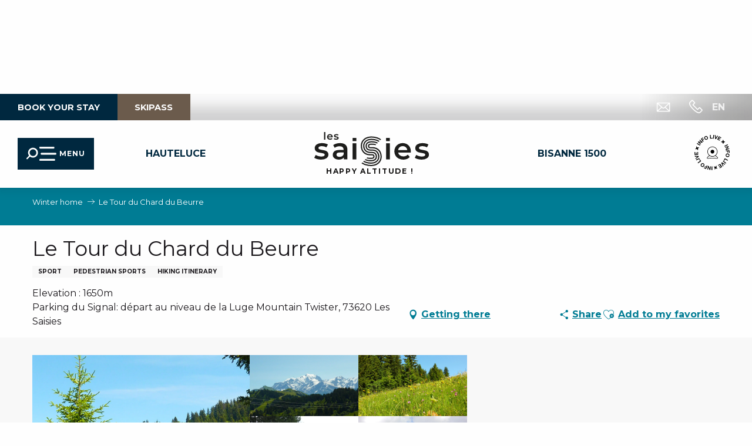

--- FILE ---
content_type: text/html; charset=UTF-8
request_url: https://en.lessaisies.com/offers/le-tour-du-chard-du-beurre-les-saisies-en-4070185/
body_size: 62503
content:
<!doctype html>
<html class="no-js" lang="en-GB"><head><script type="importmap">{"imports":{"jquery":"https:\/\/woody.cloudly.space\/app\/themes\/woody-theme\/src\/lib\/custom\/jquery@3.7.1.min.mjs","highcharts":"https:\/\/woody.cloudly.space\/app\/dist\/les-saisies\/addons\/woody-library\/static\/lib\/highcharts-12.1.2\/code\/es-modules\/masters\/highcharts.src.js","woody_library_filter":"https:\/\/woody.cloudly.space\/app\/dist\/les-saisies\/addons\/woody-library\/js\/filter.3dd4b7bece.js","woody_library_woody_component":"https:\/\/woody.cloudly.space\/app\/dist\/les-saisies\/addons\/woody-library\/js\/modules\/components\/woody-component.f868fc8be0.mjs","woody_library_woody_controller":"https:\/\/woody.cloudly.space\/app\/dist\/les-saisies\/addons\/woody-library\/js\/modules\/controllers\/woody-controller.2db0174bdc.mjs","woody_library_summary_map_manager":"https:\/\/woody.cloudly.space\/app\/dist\/les-saisies\/addons\/woody-library\/js\/modules\/managers\/summary\/summary-map-manager.84afb4d49a.mjs","woody_library_summary_accordion_manager":"https:\/\/woody.cloudly.space\/app\/dist\/les-saisies\/addons\/woody-library\/js\/modules\/managers\/summary\/summary-accordion-manager.9b68213f2a.mjs","woody_library_interactive_svg_component":"https:\/\/woody.cloudly.space\/app\/dist\/les-saisies\/addons\/woody-library\/js\/modules\/components\/interactive-svg\/interactive-svg-component.88c1dab784.mjs","woody_library_card_uniq_component":"https:\/\/woody.cloudly.space\/app\/dist\/les-saisies\/addons\/woody-library\/js\/modules\/components\/card\/card-uniq-component.c74c472f73.mjs","woody_library_card_toggler_component":"https:\/\/woody.cloudly.space\/app\/dist\/les-saisies\/addons\/woody-library\/js\/modules\/components\/card\/card-toggler-component.077fbca673.mjs","woody_library_card_slider_component":"https:\/\/woody.cloudly.space\/app\/dist\/les-saisies\/addons\/woody-library\/js\/modules\/components\/card\/card-slider-component.1fcbe821ee.mjs","woody_library_card_map_slider_component":"https:\/\/woody.cloudly.space\/app\/dist\/les-saisies\/addons\/woody-library\/js\/modules\/components\/card\/card-map-slider-component.mjs","woody_library_card_map_manager":"https:\/\/woody.cloudly.space\/app\/dist\/les-saisies\/addons\/woody-library\/js\/modules\/managers\/card\/card-map-manager.aa96fe0af2.mjs","woody_library_summary_controller":"https:\/\/woody.cloudly.space\/app\/dist\/les-saisies\/addons\/woody-library\/js\/modules\/controllers\/summary\/summary-controller.56dc30afe7.mjs","woody_library_focus_controller":"https:\/\/woody.cloudly.space\/app\/dist\/les-saisies\/addons\/woody-library\/js\/modules\/controllers\/focus\/focus-controller.779736d3ae.mjs","woody_library_focus_map_controller":"https:\/\/woody.cloudly.space\/app\/dist\/les-saisies\/addons\/woody-library\/js\/modules\/controllers\/focus\/focus-map-controller.fa756137c4.mjs","woody_library_focus_svg_controller":"https:\/\/woody.cloudly.space\/app\/dist\/les-saisies\/addons\/woody-library\/js\/modules\/controllers\/focus\/focus-svg-controller.e0e66f5917.mjs","woody_library_get_there_link_component":"https:\/\/woody.cloudly.space\/app\/dist\/les-saisies\/addons\/woody-library\/js\/modules\/components\/get-there\/get-there-link-component.236c7b036d.mjs","woody_library_reveal_component":"https:\/\/woody.cloudly.space\/app\/dist\/les-saisies\/addons\/woody-library\/js\/modules\/components\/reveal\/reveal-component.ae2427d122.mjs","woody_addon_touristicmaps_utils":"https:\/\/woody.cloudly.space\/app\/dist\/les-saisies\/addons\/woody-addon-touristicmaps\/js\/utils\/woody-addon-touristicmaps-utils.7b4d5b3788.mjs","woody_addon_touristicmaps_map_manager":"https:\/\/woody.cloudly.space\/app\/dist\/les-saisies\/addons\/woody-addon-touristicmaps\/js\/managers\/woody-addon-touristicmaps-map-manager.25def4f386.mjs","woody_addon_touristicmaps_map_component":"https:\/\/woody.cloudly.space\/app\/dist\/les-saisies\/addons\/woody-addon-touristicmaps\/js\/components\/woody-addon-touristicmaps-map-component.3be29cb99e.mjs","woody_addon_touristicmaps_map_control":"https:\/\/woody.cloudly.space\/app\/dist\/les-saisies\/addons\/woody-addon-touristicmaps\/js\/controls\/woody-addon-touristicmaps-map-control.3ad63029a2.mjs","woody_addon_touristicmaps_center_france_map_control":"https:\/\/woody.cloudly.space\/app\/dist\/les-saisies\/addons\/woody-addon-touristicmaps\/js\/controls\/woody-addon-touristicmaps-center-france-map-control.bfd154a095.mjs","woody_addon_touristicmaps_search_city_map_control":"https:\/\/woody.cloudly.space\/app\/dist\/les-saisies\/addons\/woody-addon-touristicmaps\/js\/controls\/woody-addon-touristicmaps-search-city-map-control.c837cfe0f5.mjs","woody_addon_roadbook_global":"https:\/\/woody.cloudly.space\/app\/dist\/les-saisies\/addons\/woody-addon-roadbook\/js\/woody-addon-roadbook-global.bac59b597b.mjs","woody_addon_roadbook_elements":"https:\/\/woody.cloudly.space\/app\/dist\/les-saisies\/addons\/woody-addon-roadbook\/js\/woody-addon-roadbook-elements.1ebf10e34f.mjs","woody_addon_roadbook_tools":"https:\/\/woody.cloudly.space\/app\/dist\/les-saisies\/addons\/woody-addon-roadbook\/js\/woody-addon-roadbook-tools.4c62973343.mjs","woody_addon_roadbook_feed":"https:\/\/woody.cloudly.space\/app\/dist\/les-saisies\/addons\/woody-addon-roadbook\/js\/woody-addon-roadbook-feed.9eef3d6cdb.mjs","woody_addon_roadbook_front":"https:\/\/woody.cloudly.space\/app\/dist\/les-saisies\/addons\/woody-addon-roadbook\/js\/woody-addon-roadbook-front.e97c97cdf2.mjs","woody_addon_roadbook_django":"https:\/\/woody.cloudly.space\/app\/dist\/les-saisies\/addons\/woody-addon-roadbook\/js\/woody-addon-roadbook-django.d8fae5bb70.mjs","woody_roadbook_sheet_list_controller":"https:\/\/woody.cloudly.space\/app\/dist\/les-saisies\/addons\/woody-addon-roadbook\/js\/controllers\/woody-roadbook-sheet-list-controller.a3aea218c2.mjs","woody_roadbook_map_global_controller":"https:\/\/woody.cloudly.space\/app\/dist\/les-saisies\/addons\/woody-addon-roadbook\/js\/controllers\/woody-roadbook-map-global-controller.ca5ca46b9e.mjs","woody_hawwwai_itinerary_elevation_chart_component":"https:\/\/woody.cloudly.space\/app\/dist\/les-saisies\/addons\/woody-addon-hawwwai\/js\/components\/woody-hawwwai-itinerary-elevation-chart-component.1b7e9b6c9a.mjs","woody_hawwwai_itinerary_reveal_controller":"https:\/\/woody.cloudly.space\/app\/dist\/les-saisies\/addons\/woody-addon-hawwwai\/js\/controllers\/woody-hawwwai-itinerary-reveal-controller.2d8a9d49dc.mjs","woody_hawwwai_itinerary_reveal_toggler_controller":"https:\/\/woody.cloudly.space\/app\/dist\/les-saisies\/addons\/woody-addon-hawwwai\/js\/controllers\/woody-hawwwai-itinerary-reveal-toggler-controller.26149551a6.mjs","woody_hawwwai_itinerary_pois_controller":"https:\/\/woody.cloudly.space\/app\/dist\/les-saisies\/addons\/woody-addon-hawwwai\/js\/controllers\/woody-hawwwai-itinerary-pois-controller.2dce389938.mjs","woody_lib_utils":"https:\/\/woody.cloudly.space\/app\/dist\/les-saisies\/addons\/woody-lib-utils\/js\/woody-lib-utils.93266841fa.mjs","woody_addon_search_engine_component":"https:\/\/woody.cloudly.space\/app\/dist\/les-saisies\/addons\/woody-addon-search\/js\/components\/woody-addon-search-engine-component.dc802f6a63.mjs","woody_addon_search_main":"https:\/\/woody.cloudly.space\/app\/dist\/les-saisies\/addons\/woody-addon-search\/js\/woody-addon-search-main.6ea2fe98ba.mjs","woody_addon_search_engine_input_component":"https:\/\/woody.cloudly.space\/app\/dist\/les-saisies\/addons\/woody-addon-search\/js\/components\/woody-addon-search-engine-input-component.1e6a90e877.mjs","woody_addon_search_engine_input_dropdown_component":"https:\/\/woody.cloudly.space\/app\/dist\/les-saisies\/addons\/woody-addon-search\/js\/components\/woody-addon-search-engine-input-dropdown-component.c7e89a83ab.mjs","woody_addon_search_engine_filters_component":"https:\/\/woody.cloudly.space\/app\/dist\/les-saisies\/addons\/woody-addon-search\/js\/components\/woody-addon-search-engine-filters-component.cc5fa80115.mjs","woody_addon_search_engine_results_component":"https:\/\/woody.cloudly.space\/app\/dist\/les-saisies\/addons\/woody-addon-search\/js\/components\/woody-addon-search-engine-results-component.7fe4b9df50.mjs","woody_addon_search_data_controller":"https:\/\/woody.cloudly.space\/app\/dist\/les-saisies\/addons\/woody-addon-search\/js\/controllers\/woody-addon-search-data-controller.a95f731a76.mjs","fuse.js":"https:\/\/woody.cloudly.space\/app\/dist\/les-saisies\/addons\/woody-addon-search\/static\/js\/fuse-v6.4.1\/fuse.esm.min.js","woody_addon_devtools_main":"https:\/\/woody.cloudly.space\/app\/dist\/les-saisies\/addons\/woody-addon-devtools\/js\/woody-addon-devtools-main.5ef617cfdb.mjs","woody_addon_devtools_tools":"https:\/\/woody.cloudly.space\/app\/dist\/les-saisies\/addons\/woody-addon-devtools\/js\/woody-addon-devtools-tools.54d58a68c5.mjs","woody_addon_devtools_color_palette":"https:\/\/woody.cloudly.space\/app\/dist\/les-saisies\/addons\/woody-addon-devtools\/js\/woody-addon-devtools-color-palette.a8a41da40b.mjs","woody_addon_devtools_style_shift":"https:\/\/woody.cloudly.space\/app\/dist\/les-saisies\/addons\/woody-addon-devtools\/js\/woody-addon-devtools-style-shift.c4f6081742.mjs","woody_addon_devtools_fake_touristic_sheet":"https:\/\/woody.cloudly.space\/app\/dist\/les-saisies\/addons\/woody-addon-devtools\/js\/woody-addon-devtools-fake-touristic-sheet.2cb516cd17.mjs","woody_addon_campaigns_blocks":"https:\/\/woody.cloudly.space\/app\/dist\/les-saisies\/addons\/woody-addon-claims\/js\/woody-addon-campaigns-blocks.cd7b0fdfb1.mjs","woody_addon_claims_blocks":"https:\/\/woody.cloudly.space\/app\/dist\/les-saisies\/addons\/woody-addon-claims\/js\/woody-addon-claims-blocks.d6b0ec349c.mjs","woody_addon_favorites_tools":"https:\/\/woody.cloudly.space\/app\/dist\/les-saisies\/addons\/woody-addon-favorites\/js\/woody-addon-favorites-tools.493a0ea33a.mjs","woody_addon_favorites_btn":"https:\/\/woody.cloudly.space\/app\/dist\/les-saisies\/addons\/woody-addon-favorites\/js\/woody-addon-favorites-btn.371d024552.mjs","woody_addon_favorites_cart":"https:\/\/woody.cloudly.space\/app\/dist\/les-saisies\/addons\/woody-addon-favorites\/js\/woody-addon-favorites-cart.76fc575ef3.mjs","woody_addon_favorites_sections":"https:\/\/woody.cloudly.space\/app\/dist\/les-saisies\/addons\/woody-addon-favorites\/js\/woody-addon-favorites-sections.3c8fc8f133.mjs","woody_addon_snowflake_main":"https:\/\/woody.cloudly.space\/app\/dist\/les-saisies\/addons\/woody-addon-snowflake\/js\/woody-addon-snowflake-main.mjs","woody_addon_snowflake_circular_progress_bar":"https:\/\/woody.cloudly.space\/app\/dist\/les-saisies\/addons\/woody-addon-snowflake\/js\/woody-addon-snowflake-circular-progress-bar.c8f33544fd.mjs","woody_addon_snowflake_zone_display":"https:\/\/woody.cloudly.space\/app\/dist\/les-saisies\/addons\/woody-addon-snowflake\/js\/woody-addon-snowflake-zone-display.cfb6cf6a7d.mjs","woody_addon_snowflake_sector_cards_collapse":"https:\/\/woody.cloudly.space\/app\/dist\/les-saisies\/addons\/woody-addon-snowflake\/js\/woody-addon-snowflake-sector-cards-collapse.8e4f2db956.mjs","woody_addon_snowflake_update_overall":"https:\/\/woody.cloudly.space\/app\/dist\/les-saisies\/addons\/woody-addon-snowflake\/js\/woody-addon-snowflake-update-overall.1150a14cf0.mjs","woody_addon_snowflake_weather_update":"https:\/\/woody.cloudly.space\/app\/dist\/les-saisies\/addons\/woody-addon-snowflake\/js\/woody-addon-snowflake-weather-update.67579062db.mjs"}}</script><title>Le Tour du Chard du Beurre (Les Saisies) | Welcome to Les Saisies</title><script>window.globals={"ancestors":{"chapter1":"Offres SIT","chapter2":"ITI - Le Tour du Chard du Beurre (Les Saisies) 4070185","chapter3":null},"current_lang":"en","current_locale":"en","current_locale_region":"en_GB","env":"prod","languages":["fr","en","it","nl"],"post_id":1063,"post_image":"https:\/\/api.cloudly.space\/resize\/crop\/1200\/627\/60\/aHR0cHM6Ly9zdGF0aWMuYXBpZGFlLXRvdXJpc21lLmNvbS9maWxlc3RvcmUvb2JqZXRzLXRvdXJpc3RpcXVlcy9pbWFnZXMvMTk4Lzg0LzEzNzE4NzI2LmpwZw==\/image.jpg","post_title":"ITI - Le Tour du Chard du Beurre (Les Saisies) 4070185","post_type":"touristic_sheet","post_modified":"2026-01-05 13:35:34+01:00","sheet_id":4070185,"sheet_current_aspect":"hiver","site_key":"les-saisies","tags":{"places":[],"seasons":[],"themes":[],"targets":[],"leaflet_type":[],"visitor_category":[],"accommodation_category":[],"mobility_category":[],"channel_category":[]},"woody_options_pages":{"search_url":15991,"weather_url":0,"favorites_url":23758},"search":{"api":{"uri":"https:\/\/api.tourism-system.com\/v2\/woody\/search\/en\/v2","args":{"size":15,"threshold":0.5}}},"tmaps":{"url_api":"https:\/\/api.touristicmaps.com\/lib\/mod.mjs","url_api_lazy":"https:\/\/api.touristicmaps.com\/lib\/lazy.mjs"},"hawwwai":{"sheet_options":{"nearby_distance_max":5000}}}</script><script>(function(e){e.eskalad=e.eskalad?e.eskalad:[],e.eskalad.product="woody",e.eskalad.site_key=e.globals.site_key!==void 0?e.globals.site_key:"empty",e.eskalad.timestamp=l("eskalad_timestamp"),e.eskalad.timestamp==null&&(e.eskalad.timestamp=Math.floor(Date.now()/1e3),s("eskalad_timestamp",e.eskalad.timestamp)),e.eskalad.cid=l("eskalad_cid"),e.eskalad.cid==null&&e.eskalad.timestamp!==void 0&&(e.eskalad.cid=e.eskalad.timestamp,c()),e.eskalad.ga_consent=!0;function c(){e.eskalad.cid.toString().search("\\.")<=0&&fetch("/api/clientid").then(a=>a.json()).then(a=>{a.cid!==void 0&&(e.eskalad.cid=a.cid+"."+e.eskalad.cid,s("eskalad_cid",e.eskalad.cid))}).catch(function(a){console.error("Eskalad fetch: "+a.message)})}function l(a){if(e.localStorage!==void 0&&e.localStorage)try{let t=e.localStorage.getItem(a);return t=t==null||isNaN(t)||t==null||t==""?void 0:t,t}catch(t){console.error(["[ESKALAD]",t])}}function s(a,t){if(e.localStorage!==void 0&&e.localStorage)try{e.localStorage.removeItem(a),e.localStorage.setItem(a,t)}catch(d){console.error(["[ESKALAD]",d])}}})(window);
</script><script src="https://cache.consentframework.com/js/pa/32284/c/6kDm0/stub" referrerpolicy="origin" charset="utf-8"></script><script src="https://choices.consentframework.com/js/pa/32284/c/6kDm0/cmp" referrerpolicy="origin" charset="utf-8" async></script><script>document.addEventListener("DOMContentLoaded",function(){document.querySelectorAll("a[href='#consentframework'],a[href='#cmp']").forEach(function(e){e.removeAttribute("target");e.setAttribute("href","javascript:window.Sddan.cmp.displayUI();")})});</script><meta name="google-site-verification" content="f13s5NluNFDvUk-8H12cdpkY0fQf1R2aPMqkv-JcSz4" /><link rel="preconnect" href="https://cache.consentframework.com" crossorigin><link rel="preconnect" href="https://choices.consentframework.com" crossorigin><link rel="preconnect" href="https://fonts.gstatic.com" crossorigin><link rel="preconnect" href="https://fonts.googleapis.com" crossorigin><link rel="preconnect" href="https://www.googletagmanager.com" crossorigin><link rel="preconnect" href="https://woody.cloudly.space" crossorigin><link rel="preconnect" href="https://api.cloudly.space" crossorigin><script>window.dataLayer=window.dataLayer?window.dataLayer:[];window.dataLayer.push({"event":"globals","data":{"env":"prod","site_key":"les-saisies","page":{"id_page":1063,"name":"ITI &#8211; Le Tour du Chard du Beurre (Les Saisies) #4070185","page_type":"touristic_sheet","tags":{"places":[],"seasons":[],"themes":[],"targets":[],"leaflet_type":[],"visitor_category":[],"accommodation_category":[],"mobility_category":[],"channel_category":[]}},"lang":"en","rdbk":{"enable":false},"sheet":{"id_sheet":4070185,"id_sit":"sitra2i-LES-SAISIES--HIVER-5312303","id_reservation":null,"name":"Le Tour du Chard du Beurre - Les Saisies","type":"Itin\u00e9raires touristiques","bordereau":"ITI","city":"Les Saisies"}}});</script><script>(function(w,d,s,l,i) { w[l]=w[l]||[]; w[l].push({ 'gtm.start': new Date().getTime(),event: 'gtm.js' }); var f=d.getElementsByTagName(s)[0], j=d.createElement(s),dl=l!='dataLayer'? '&l='+l:''; j.async=true; j.src='https://www.googletagmanager.com/gtm.js?id='+i+dl; f.parentNode.insertBefore(j,f); })(window,document,'script','dataLayer','GTM-K9ZN8RT');</script><link rel="canonical" href="https://en.lessaisies.com/offers/le-tour-du-chard-du-beurre-les-saisies-en-4070184/"/><meta charset="UTF-8"/><meta http-equiv="X-UA-Compatible" content="IE=edge"/><meta name="generator" content="Raccourci Agency - WP"/><meta name="viewport" content="width=device-width,initial-scale=1"/><meta name="robots" content="max-snippet:-1, max-image-preview:large, max-video-preview:-1"/><meta property="og:type" content="website"/><meta property="og:url" content="https://en.lessaisies.com/offers/le-tour-du-chard-du-beurre-les-saisies-en-4070185/"/><meta name="twitter:card" content="summary"/><meta property="og:site_name" content="Welcome to Les Saisies"/><meta property="og:locale" content="en_GB"/><meta property="og:locale:alternate" content="fr_FR"/><meta property="og:locale:alternate" content="it_IT"/><meta property="og:locale:alternate" content="nl_NL"/><meta name="description" property="og:description" content="Very nice path through the alpine pastures of Plan Périot. Breathtaking views of Mont Blanc from the summit of Chard du Beurre and then return through the Covetan forest. Chard means small hill in Savoyard patois."/><meta property="og:title" content="Le Tour du Chard du Beurre - Les Saisies"/><meta name="twitter:title" content="Le Tour du Chard du Beurre - Les Saisies"/><meta name="twitter:description" content="Very nice path through the alpine pastures of Plan Périot. Breathtaking views of Mont Blanc from the summit of Chard du Beurre and then return through the Covetan forest. Chard means small hill in Savoyard patois."/><meta name="format-detection" content="telephone=no"/><meta property="og:image" content="https://api.cloudly.space/resize/crop/1200/627/60/aHR0cHM6Ly9zdGF0aWMuYXBpZGFlLXRvdXJpc21lLmNvbS9maWxlc3RvcmUvb2JqZXRzLXRvdXJpc3RpcXVlcy9pbWFnZXMvMTk4Lzg0LzEzNzE4NzI2LmpwZw==/image.jpg"/><meta name="twitter:image" content="https://api.cloudly.space/resize/crop/1024/512/60/aHR0cHM6Ly9zdGF0aWMuYXBpZGFlLXRvdXJpc21lLmNvbS9maWxlc3RvcmUvb2JqZXRzLXRvdXJpc3RpcXVlcy9pbWFnZXMvMTk4Lzg0LzEzNzE4NzI2LmpwZw==/image.jpg"/><meta name="thumbnail" content="https://api.cloudly.space/resize/crop/1200/1200/60/aHR0cHM6Ly9zdGF0aWMuYXBpZGFlLXRvdXJpc21lLmNvbS9maWxlc3RvcmUvb2JqZXRzLXRvdXJpc3RpcXVlcy9pbWFnZXMvMTk4Lzg0LzEzNzE4NzI2LmpwZw==/image.jpg"/><script type="application/ld+json" class="woody-schema-graph">{"@context":"https:\/\/schema.org","@graph":[{"@type":"WebSite","url":"https:\/\/en.lessaisies.com","name":"Welcome to Les Saisies","description":"Les Saisies, a resort set in idyllic surroundings in Savoie Mont-Blanc between the Beaufortain and Val d&#039;Arly. An ideal place for family holidays.","potentialAction":[{"@type":"SearchAction","target":"https:\/\/en.lessaisies.com\/search\/?query={search_term_string}","query-input":"required name=search_term_string"}]},{"@type":"WebPage","url":"https:\/\/en.lessaisies.com\/offers\/le-tour-du-chard-du-beurre-les-saisies-en-4070185\/","headline":"ITI \u2013 Le Tour du Chard du Beurre (Les Saisies) #4070185 | Welcome to Les Saisies","inLanguage":"en-GB","datePublished":"2026-01-05 12:35:34","dateModified":"2026-01-05 12:35:34","description":"Very nice path through the alpine pastures of Plan P\u00e9riot. Breathtaking views of Mont Blanc from the summit of Chard du Beurre and then return through the Covetan forest. Chard means small hill in Savoyard patois."},{"@type":"LocalBusiness","name":"Le Tour du Chard du Beurre","description":"Very nice path through the alpine pastures of Plan P\u00e9riot. Breathtaking views of Mont Blanc from the summit of Chard du Beurre and then return through the Covetan forest. Chard means small hill in Savoyard patois.","url":"https:\/\/en.lessaisies.com\/offers\/le-tour-du-chard-du-beurre-les-saisies-en-4070185\/","geo":{"@type":"GeoCoordinates","latitude":"45.760069","longitude":"6.532874"},"address":{"@type":"PostalAddress","streetAddress":"Parking du Signal: d\u00e9part au niveau de la Luge Mountain Twister","addressLocality":"Les Saisies","postalCode":"73620","addressCountry":"FRANCE"},"location":{"@type":"Place","name":"Address","address":{"@type":"PostalAddress","streetAddress":"Parking du Signal: d\u00e9part au niveau de la Luge Mountain Twister","addressLocality":"Les Saisies","postalCode":"73620","addressCountry":"FRANCE"},"geo":{"@type":"GeoCoordinates","latitude":"45.760069","longitude":"6.532874"}},"telephone":["04 79 38 90 30"],"image":["https:\/\/static.apidae-tourisme.com\/filestore\/objets-touristiques\/images\/198\/84\/13718726.jpg","https:\/\/static.apidae-tourisme.com\/filestore\/objets-touristiques\/images\/199\/84\/13718727.jpg","https:\/\/static.apidae-tourisme.com\/filestore\/objets-touristiques\/images\/200\/84\/13718728.jpg","https:\/\/static.apidae-tourisme.com\/filestore\/objets-touristiques\/images\/158\/148\/6329502.jpg","https:\/\/static.apidae-tourisme.com\/filestore\/objets-touristiques\/images\/159\/148\/6329503.jpg"]}]}</script><style>img:is([sizes="auto" i], [sizes^="auto," i]) { contain-intrinsic-size: 3000px 1500px }</style><link rel="alternate" href="https://www.lessaisies.com/offres/le-tour-du-chard-du-beurre-les-saisies-fr-4070185/" hreflang="fr" /><link rel="alternate" href="https://en.lessaisies.com/offers/le-tour-du-chard-du-beurre-les-saisies-en-4070185/" hreflang="en" /><link rel="alternate" href="https://it.lessaisies.com/offertas/il-tour-du-chard-du-beurre-les-saisies-it-4070185/" hreflang="it" /><link rel="alternate" href="https://nl.lessaisies.com/aanbieden/de-tour-du-chard-du-beurre-les-saisies-nl-4070185/" hreflang="nl" /><script>
window._wpemojiSettings = {"baseUrl":"https:\/\/s.w.org\/images\/core\/emoji\/16.0.1\/72x72\/","ext":".png","svgUrl":"https:\/\/s.w.org\/images\/core\/emoji\/16.0.1\/svg\/","svgExt":".svg","source":{"concatemoji":"https:\/\/en.lessaisies.com\/wp\/wp-includes\/js\/wp-emoji-release.min.js?ver=6.8.2"}};
/*! This file is auto-generated */
!function(s,n){var o,i,e;function c(e){try{var t={supportTests:e,timestamp:(new Date).valueOf()};sessionStorage.setItem(o,JSON.stringify(t))}catch(e){}}function p(e,t,n){e.clearRect(0,0,e.canvas.width,e.canvas.height),e.fillText(t,0,0);var t=new Uint32Array(e.getImageData(0,0,e.canvas.width,e.canvas.height).data),a=(e.clearRect(0,0,e.canvas.width,e.canvas.height),e.fillText(n,0,0),new Uint32Array(e.getImageData(0,0,e.canvas.width,e.canvas.height).data));return t.every(function(e,t){return e===a[t]})}function u(e,t){e.clearRect(0,0,e.canvas.width,e.canvas.height),e.fillText(t,0,0);for(var n=e.getImageData(16,16,1,1),a=0;a<n.data.length;a++)if(0!==n.data[a])return!1;return!0}function f(e,t,n,a){switch(t){case"flag":return n(e,"\ud83c\udff3\ufe0f\u200d\u26a7\ufe0f","\ud83c\udff3\ufe0f\u200b\u26a7\ufe0f")?!1:!n(e,"\ud83c\udde8\ud83c\uddf6","\ud83c\udde8\u200b\ud83c\uddf6")&&!n(e,"\ud83c\udff4\udb40\udc67\udb40\udc62\udb40\udc65\udb40\udc6e\udb40\udc67\udb40\udc7f","\ud83c\udff4\u200b\udb40\udc67\u200b\udb40\udc62\u200b\udb40\udc65\u200b\udb40\udc6e\u200b\udb40\udc67\u200b\udb40\udc7f");case"emoji":return!a(e,"\ud83e\udedf")}return!1}function g(e,t,n,a){var r="undefined"!=typeof WorkerGlobalScope&&self instanceof WorkerGlobalScope?new OffscreenCanvas(300,150):s.createElement("canvas"),o=r.getContext("2d",{willReadFrequently:!0}),i=(o.textBaseline="top",o.font="600 32px Arial",{});return e.forEach(function(e){i[e]=t(o,e,n,a)}),i}function t(e){var t=s.createElement("script");t.src=e,t.defer=!0,s.head.appendChild(t)}"undefined"!=typeof Promise&&(o="wpEmojiSettingsSupports",i=["flag","emoji"],n.supports={everything:!0,everythingExceptFlag:!0},e=new Promise(function(e){s.addEventListener("DOMContentLoaded",e,{once:!0})}),new Promise(function(t){var n=function(){try{var e=JSON.parse(sessionStorage.getItem(o));if("object"==typeof e&&"number"==typeof e.timestamp&&(new Date).valueOf()<e.timestamp+604800&&"object"==typeof e.supportTests)return e.supportTests}catch(e){}return null}();if(!n){if("undefined"!=typeof Worker&&"undefined"!=typeof OffscreenCanvas&&"undefined"!=typeof URL&&URL.createObjectURL&&"undefined"!=typeof Blob)try{var e="postMessage("+g.toString()+"("+[JSON.stringify(i),f.toString(),p.toString(),u.toString()].join(",")+"));",a=new Blob([e],{type:"text/javascript"}),r=new Worker(URL.createObjectURL(a),{name:"wpTestEmojiSupports"});return void(r.onmessage=function(e){c(n=e.data),r.terminate(),t(n)})}catch(e){}c(n=g(i,f,p,u))}t(n)}).then(function(e){for(var t in e)n.supports[t]=e[t],n.supports.everything=n.supports.everything&&n.supports[t],"flag"!==t&&(n.supports.everythingExceptFlag=n.supports.everythingExceptFlag&&n.supports[t]);n.supports.everythingExceptFlag=n.supports.everythingExceptFlag&&!n.supports.flag,n.DOMReady=!1,n.readyCallback=function(){n.DOMReady=!0}}).then(function(){return e}).then(function(){var e;n.supports.everything||(n.readyCallback(),(e=n.source||{}).concatemoji?t(e.concatemoji):e.wpemoji&&e.twemoji&&(t(e.twemoji),t(e.wpemoji)))}))}((window,document),window._wpemojiSettings);
</script><link rel='preload' as='style' onload='this.onload=null;this.rel="stylesheet"' id='addon-search-stylesheet-css' href='https://woody.cloudly.space/app/dist/les-saisies/addons/woody-addon-search/css/woody-addon-search.3c0e3d2c84.css?ver=3.1.32' media='screen' /><noscript><link rel='stylesheet' id='addon-search-stylesheet-css' href='https://woody.cloudly.space/app/dist/les-saisies/addons/woody-addon-search/css/woody-addon-search.3c0e3d2c84.css?ver=3.1.32' media='screen' /></noscript><link rel='preload' as='style' onload='this.onload=null;this.rel="stylesheet"' id='addon-touristicmaps-stylesheet-css' href='https://woody.cloudly.space/app/dist/les-saisies/addons/woody-addon-touristicmaps/css/woody-addon-touristicmaps.42aea2a6d2.css?ver=2.0.19' media='all' /><noscript><link rel='stylesheet' id='addon-touristicmaps-stylesheet-css' href='https://woody.cloudly.space/app/dist/les-saisies/addons/woody-addon-touristicmaps/css/woody-addon-touristicmaps.42aea2a6d2.css?ver=2.0.19' media='all' /></noscript><link rel='preload' as='style' onload='this.onload=null;this.rel="stylesheet"' id='addon-hawwwai-stylesheet-css' href='https://woody.cloudly.space/app/dist/les-saisies/addons/woody-addon-hawwwai/css/front/woody-addon-hawwwai.ebf78ef83d.css?ver=3.4.107' media='all' /><noscript><link rel='stylesheet' id='addon-hawwwai-stylesheet-css' href='https://woody.cloudly.space/app/dist/les-saisies/addons/woody-addon-hawwwai/css/front/woody-addon-hawwwai.ebf78ef83d.css?ver=3.4.107' media='all' /></noscript><link rel='preload' as='style' onload='this.onload=null;this.rel="stylesheet"' id='addon-hawwwai-stylesheet-iti-css' href='https://woody.cloudly.space/app/dist/les-saisies/addons/woody-addon-hawwwai/css/front/woody-addon-hawwwai-iti.551a3c1b6d.css?ver=3.4.107' media='all' /><noscript><link rel='stylesheet' id='addon-hawwwai-stylesheet-iti-css' href='https://woody.cloudly.space/app/dist/les-saisies/addons/woody-addon-hawwwai/css/front/woody-addon-hawwwai-iti.551a3c1b6d.css?ver=3.4.107' media='all' /></noscript><link rel='preload' as='style' onload='this.onload=null;this.rel="stylesheet"' id='addon-campaigns-stylesheet-css' href='https://woody.cloudly.space/app/dist/les-saisies/addons/woody-addon-claims/css/woody-addon-campaigns.1a1f82fdef.css' media='all' /><noscript><link rel='stylesheet' id='addon-campaigns-stylesheet-css' href='https://woody.cloudly.space/app/dist/les-saisies/addons/woody-addon-claims/css/woody-addon-campaigns.1a1f82fdef.css' media='all' /></noscript><link rel='preload' as='style' onload='this.onload=null;this.rel="stylesheet"' id='addon-snowflake-stylesheet-css' href='https://woody.cloudly.space/app/dist/les-saisies/addons/woody-addon-snowflake/css/woody-addon-snowflake.d04107228b.css' media='all' /><noscript><link rel='stylesheet' id='addon-snowflake-stylesheet-css' href='https://woody.cloudly.space/app/dist/les-saisies/addons/woody-addon-snowflake/css/woody-addon-snowflake.d04107228b.css' media='all' /></noscript><link rel='preload' as='style' onload='this.onload=null;this.rel="stylesheet"' id='addon-eliberty-stylesheet-css' href='https://woody.cloudly.space/app/dist/les-saisies/addons/woody-addon-eliberty/css/woody-addon-eliberty.7f557fb6b6.css' media='all' /><noscript><link rel='stylesheet' id='addon-eliberty-stylesheet-css' href='https://woody.cloudly.space/app/dist/les-saisies/addons/woody-addon-eliberty/css/woody-addon-eliberty.7f557fb6b6.css' media='all' /></noscript><link rel='stylesheet' id='swiper-style-main-css' href='https://woody.cloudly.space/app/dist/les-saisies/static/swiper/swiper-bundle.min.css?ver=12.0.2' media='screen' /><link rel='stylesheet' id='main-stylesheet-chunk-0-css' href='https://woody.cloudly.space/app/dist/les-saisies/css/main_chunk_1.8ba601118e.css' media='screen' /><link rel='stylesheet' id='main-stylesheet-chunk-1-css' href='https://woody.cloudly.space/app/dist/les-saisies/css/main_chunk_2.00c774d856.css' media='screen' /><link rel='stylesheet' id='main-stylesheet-chunk-2-css' href='https://woody.cloudly.space/app/dist/les-saisies/css/main_chunk_3.46a145b574.css' media='screen' /><link rel='stylesheet' id='main-stylesheet-chunk-3-css' href='https://woody.cloudly.space/app/dist/les-saisies/css/main_chunk_4.5a91aaa970.css' media='screen' /><link rel='preload' as='style' onload='this.onload=null;this.rel="stylesheet"' id='wicon-stylesheet-css' href='https://woody.cloudly.space/app/dist/les-saisies/css/wicon.538dd0092d.css' media='screen' /><noscript><link rel='stylesheet' id='wicon-stylesheet-css' href='https://woody.cloudly.space/app/dist/les-saisies/css/wicon.538dd0092d.css' media='screen' /></noscript><link rel='stylesheet' id='print-stylesheet-css' href='https://woody.cloudly.space/app/dist/les-saisies/css/print.f6f47df82d.css' media='print' /><script defer src="https://woody.cloudly.space/app/dist/les-saisies/addons/woody-addon-search/js/woody-addon-search.3155b7e4dc.js?ver=3.1.32" id="addon-search-javascripts-js"></script><script defer src="https://woody.cloudly.space/app/themes/woody-theme/src/js/static/obf.min.js?ver=2.3.174" id="obf-js"></script><script defer src="https://woody.cloudly.space/app/dist/les-saisies/addons/woody-addon-eskalad/js/events/eskalad.c2bde38840.js?ver=6.3.3" id="woody-addon-eskalad-js"></script><script defer src="https://woody.cloudly.space/app/dist/les-saisies/addons/woody-addon-eskalad/js/events/eskalad-page.5d2af865c3.js?ver=6.3.3" id="woody-addon-eskalad-page-js"></script><script id="jquery-js-before">
window.siteConfig = {"site_key":"les-saisies","login":"public_les-saisies_woody","password":"8211a33b8bb732a4bfb8cab819ef450b","token":"ZGRjMjg0NWYxOTEzOkZCRUJYbEZYYWdwVVNoeEFCUTBRVzExSGFoRmVWbFZLOlhGWlNBMWtIQmdRSlcxTUVWMVlDQmxwU1YxNVNXRk1MVlYwR1ZBd0JCUVE9","mapProviderKeys":{"otmKey":"0b806c65d55dfb4975d6cd15bb2dde2b3b4d01c88379819dcd4441ea04e1e37e","gmKey":"AIzaSyB8Fozhi1FKU8oWYJROw8_FgOCbn3wdrhs","ignKey":"5q9bzqe14tnt90fbvm2v3rav"},"api_url":"https:\/\/api.tourism-system.com","api_render_url":"https:\/\/api.tourism-system.com","current_lang":"en","current_season":null,"languages":["fr","en","it","nl"],"pll_options":{"browser":0,"rewrite":1,"hide_default":0,"force_lang":3,"redirect_lang":0,"media_support":1,"uninstall":0,"sync":["taxonomies"],"post_types":["touristic_sheet","short_link","woody_topic","woody_rdbk_leaflets","woody_rdbk_feeds","testimony","profile"],"taxonomies":["themes","places","seasons","targets","expression_category","profile_category","leaflet_category","visitor_category","accommodation_category","mobility_category","channel_category","trip_duration"],"domains":{"fr":"https:\/\/www.lessaisies.com","en":"https:\/\/en.lessaisies.com","it":"https:\/\/it.lessaisies.com","nl":"https:\/\/nl.lessaisies.com"},"version":"3.5.4","first_activation":1668606913,"media":{"duplicate":0},"default_lang":"fr","previous_version":"3.5.3"}};
window.useLeafletLibrary=1;window.DrupalAngularConfig=window.DrupalAngularConfig || {};window.DrupalAngularConfig.mapProviderKeys={"otmKey":"0b806c65d55dfb4975d6cd15bb2dde2b3b4d01c88379819dcd4441ea04e1e37e","gmKey":"AIzaSyB8Fozhi1FKU8oWYJROw8_FgOCbn3wdrhs","ignKey":"5q9bzqe14tnt90fbvm2v3rav"};
</script><script type="module" src="https://woody.cloudly.space/app/themes/woody-theme/src/lib/custom/jquery@3.7.1.min.mjs" id="jquery-js"></script><script defer src="https://woody.cloudly.space/app/themes/woody-theme/src/lib/custom/moment-with-locales@2.22.2.min.js" id="jsdelivr_moment-js"></script><script id="woody-addon-hawwwai-sheet-js-extra">
var __hw = {"SECTIONS.TOURISM.SHEET.PERIODS.TODAY":"Today","SECTIONS.TOURISM.SHEET.PERIODS.HAPPENING":"Happening","SECTIONS.TOURISM.SHEET.PERIODS.ENDED":"Over","SECTIONS.TOURISM.SHEET.PERIODS.ENDED_FOR_TODAY":"Over for today","SECTIONS.TOURISM.SHEET.PERIODS.FROM_TODAY":"From today ","SECTIONS.TOURISM.SHEET.PERIODS.FROM":"From","SECTIONS.TOURISM.SHEET.PERIODS.UNTIL_TODAY":"until today","SECTIONS.TOURISM.SHEET.PERIODS.TO":"to","SECTIONS.TOURISM.SHEET.PERIODS.UNTIL":"until","SECTIONS.TOURISM.SHEET.PERIODS.UNTIL_LONG":"until","SECTIONS.TOURISM.SHEET.PERIODS.ON":"On","SECTIONS.TOURISM.SHEET.PERIODS.OPENED":"Open","SECTIONS.TOURISM.SHEET.PERIODS.CLOSED":"Closed","SECTIONS.TOURISM.SHEET.PERIODS.CLOSEDFORTODAY":"Closed for today","SECTIONS.TOURISM.SHEET.PERIODS.UNDEFINED":"Unresolved hours","SECTIONS.TOURISM.SHEET.PERIODS.NOW":"Now","GLOBAL.TIMES.TO":"To"};
</script><script type="module" src="https://woody.cloudly.space/app/dist/les-saisies/addons/woody-addon-hawwwai/js/woody-addon-hawwwai-sheet.8b4192203b.mjs?ver=3.4.107" id="woody-addon-hawwwai-sheet-js"></script><script defer src="https://woody.cloudly.space/app/dist/les-saisies/static/swiper/swiper-bundle.min.js?ver=12.0.2" id="jsdelivr_swiper-js"></script><script type="module" src="https://woody.cloudly.space/app/dist/les-saisies/addons/woody-addon-claims/js/woody-addon-claims.094619d2c3.mjs" id="addon-claims-javascripts-js"></script><script type="module" src="https://woody.cloudly.space/app/dist/les-saisies/addons/woody-addon-favorites/js/woody-addon-favorites.c46dfed72b.mjs" id="addon-favorites-javascripts-js"></script><script id="addon-snowflake-javascripts-js-extra">
var WOODY_ADDON_SNOWFLAKE = [];
</script><script defer src="https://woody.cloudly.space/app/dist/les-saisies/addons/woody-addon-snowflake/js/woody-addon-snowflake.bd5145fdf6.js?ver=2.1.25" id="addon-snowflake-javascripts-js"></script><script defer src="https://woody.cloudly.space/app/themes/woody-theme/src/lib/npm/flatpickr/dist/flatpickr.min.js?ver=4.5.7" id="jsdelivr_flatpickr-js"></script><script defer src="https://woody.cloudly.space/app/themes/woody-theme/src/lib/npm/flatpickr/dist/l10n/default.js?ver=4.5.7" id="jsdelivr_flatpickr_l10n-js"></script><script defer src="https://woody.cloudly.space/app/themes/woody-theme/src/lib/custom/nouislider@10.1.0.min.js" id="jsdelivr_nouislider-js"></script><script defer src="https://woody.cloudly.space/app/themes/woody-theme/src/lib/custom/lazysizes@4.1.2.min.js" id="jsdelivr_lazysizes-js"></script><script defer src="https://woody.cloudly.space/app/themes/woody-theme/src/lib/custom/moment-timezone-with-data.min.js" id="jsdelivr_moment_tz-js"></script><script defer src="https://woody.cloudly.space/app/themes/woody-theme/src/lib/custom/js.cookie@2.2.1.min.js" id="jsdelivr_jscookie-js"></script><script defer src="https://woody.cloudly.space/app/themes/woody-theme/src/lib/custom/rellax@1.10.1.min.js" id="jsdelivr_rellax-js"></script><script defer src="https://woody.cloudly.space/app/themes/woody-theme/src/lib/custom/iframeResizer@4.3.7.min.js?ver=4.3.7" id="jsdelivr_iframeresizer-js"></script><script defer src="https://woody.cloudly.space/app/themes/woody-theme/src/lib/npm/plyr/dist/plyr.min.js?ver=3.6.8" id="jsdelivr_plyr-js"></script><script defer src="https://woody.cloudly.space/wp/wp-includes/js/dist/hooks.min.js?ver=4d63a3d491d11ffd8ac6" id="wp-hooks-js"></script><script defer src="https://woody.cloudly.space/wp/wp-includes/js/dist/i18n.min.js?ver=5e580eb46a90c2b997e6" id="wp-i18n-js"></script><script defer src="https://woody.cloudly.space/app/themes/woody-theme/src/js/static/i18n-ltr.min.js?ver=2.3.174" id="wp-i18n-ltr-js"></script><script id="main-modules-js-extra">
var WoodyMainJsModules = {"jquery":{"path":"https:\/\/en.lessaisies.com\/app\/themes\/woody-theme\/src\/lib\/custom\/jquery@3.7.1.min.mjs"},"highcharts":{"path":"https:\/\/en.lessaisies.com\/app\/dist\/les-saisies\/addons\/woody-library\/static\/lib\/highcharts-12.1.2\/code\/es-modules\/masters\/highcharts.src.js"},"woody_library_filter":{"path":"https:\/\/en.lessaisies.com\/app\/dist\/les-saisies\/addons\/woody-library\/js\/filter.3dd4b7bece.js"},"woody_library_woody_component":{"path":"https:\/\/en.lessaisies.com\/app\/dist\/les-saisies\/addons\/woody-library\/js\/modules\/components\/woody-component.f868fc8be0.mjs"},"woody_library_woody_controller":{"path":"https:\/\/en.lessaisies.com\/app\/dist\/les-saisies\/addons\/woody-library\/js\/modules\/controllers\/woody-controller.2db0174bdc.mjs"},"woody_library_summary_map_manager":{"path":"https:\/\/en.lessaisies.com\/app\/dist\/les-saisies\/addons\/woody-library\/js\/modules\/managers\/summary\/summary-map-manager.84afb4d49a.mjs"},"woody_library_summary_accordion_manager":{"path":"https:\/\/en.lessaisies.com\/app\/dist\/les-saisies\/addons\/woody-library\/js\/modules\/managers\/summary\/summary-accordion-manager.9b68213f2a.mjs"},"woody_library_interactive_svg_component":{"path":"https:\/\/en.lessaisies.com\/app\/dist\/les-saisies\/addons\/woody-library\/js\/modules\/components\/interactive-svg\/interactive-svg-component.88c1dab784.mjs","component":"woody-interactive-svg"},"woody_library_card_uniq_component":{"path":"https:\/\/en.lessaisies.com\/app\/dist\/les-saisies\/addons\/woody-library\/js\/modules\/components\/card\/card-uniq-component.c74c472f73.mjs","component":"woody-card-uniq"},"woody_library_card_toggler_component":{"path":"https:\/\/en.lessaisies.com\/app\/dist\/les-saisies\/addons\/woody-library\/js\/modules\/components\/card\/card-toggler-component.077fbca673.mjs","component":"woody-card-toggler"},"woody_library_card_slider_component":{"path":"https:\/\/en.lessaisies.com\/app\/dist\/les-saisies\/addons\/woody-library\/js\/modules\/components\/card\/card-slider-component.1fcbe821ee.mjs","component":"woody-card-slider"},"woody_library_card_map_slider_component":{"path":"https:\/\/en.lessaisies.com\/app\/dist\/les-saisies\/addons\/woody-library\/js\/modules\/components\/card\/card-map-slider-component.mjs","component":"woody-card-map-slider"},"woody_library_card_map_manager":{"path":"https:\/\/en.lessaisies.com\/app\/dist\/les-saisies\/addons\/woody-library\/js\/modules\/managers\/card\/card-map-manager.aa96fe0af2.mjs"},"woody_library_summary_controller":{"path":"https:\/\/en.lessaisies.com\/app\/dist\/les-saisies\/addons\/woody-library\/js\/modules\/controllers\/summary\/summary-controller.56dc30afe7.mjs","controller":"woody_library_summary_controller"},"woody_library_focus_controller":{"path":"https:\/\/en.lessaisies.com\/app\/dist\/les-saisies\/addons\/woody-library\/js\/modules\/controllers\/focus\/focus-controller.779736d3ae.mjs","controller":"woody_library_focus_controller"},"woody_library_focus_map_controller":{"path":"https:\/\/en.lessaisies.com\/app\/dist\/les-saisies\/addons\/woody-library\/js\/modules\/controllers\/focus\/focus-map-controller.fa756137c4.mjs","controller":"woody_library_focus_map_controller"},"woody_library_focus_svg_controller":{"path":"https:\/\/en.lessaisies.com\/app\/dist\/les-saisies\/addons\/woody-library\/js\/modules\/controllers\/focus\/focus-svg-controller.e0e66f5917.mjs","controller":"woody_library_focus_svg_controller"},"woody_library_get_there_link_component":{"path":"https:\/\/en.lessaisies.com\/app\/dist\/les-saisies\/addons\/woody-library\/js\/modules\/components\/get-there\/get-there-link-component.236c7b036d.mjs","component":"woody-get-there-link"},"woody_library_reveal_component":{"path":"https:\/\/en.lessaisies.com\/app\/dist\/les-saisies\/addons\/woody-library\/js\/modules\/components\/reveal\/reveal-component.ae2427d122.mjs","component":"woody-reveal"},"woody_addon_touristicmaps_utils":{"path":"https:\/\/en.lessaisies.com\/app\/dist\/les-saisies\/addons\/woody-addon-touristicmaps\/js\/utils\/woody-addon-touristicmaps-utils.7b4d5b3788.mjs"},"woody_addon_touristicmaps_map_manager":{"path":"https:\/\/en.lessaisies.com\/app\/dist\/les-saisies\/addons\/woody-addon-touristicmaps\/js\/managers\/woody-addon-touristicmaps-map-manager.25def4f386.mjs"},"woody_addon_touristicmaps_map_component":{"path":"https:\/\/en.lessaisies.com\/app\/dist\/les-saisies\/addons\/woody-addon-touristicmaps\/js\/components\/woody-addon-touristicmaps-map-component.3be29cb99e.mjs","component":"woody-map"},"woody_addon_touristicmaps_map_control":{"path":"https:\/\/en.lessaisies.com\/app\/dist\/les-saisies\/addons\/woody-addon-touristicmaps\/js\/controls\/woody-addon-touristicmaps-map-control.3ad63029a2.mjs"},"woody_addon_touristicmaps_center_france_map_control":{"path":"https:\/\/en.lessaisies.com\/app\/dist\/les-saisies\/addons\/woody-addon-touristicmaps\/js\/controls\/woody-addon-touristicmaps-center-france-map-control.bfd154a095.mjs"},"woody_addon_touristicmaps_search_city_map_control":{"path":"https:\/\/en.lessaisies.com\/app\/dist\/les-saisies\/addons\/woody-addon-touristicmaps\/js\/controls\/woody-addon-touristicmaps-search-city-map-control.c837cfe0f5.mjs"},"woody_addon_roadbook_global":{"path":"https:\/\/en.lessaisies.com\/app\/dist\/les-saisies\/addons\/woody-addon-roadbook\/js\/woody-addon-roadbook-global.bac59b597b.mjs"},"woody_addon_roadbook_elements":{"path":"https:\/\/en.lessaisies.com\/app\/dist\/les-saisies\/addons\/woody-addon-roadbook\/js\/woody-addon-roadbook-elements.1ebf10e34f.mjs"},"woody_addon_roadbook_tools":{"path":"https:\/\/en.lessaisies.com\/app\/dist\/les-saisies\/addons\/woody-addon-roadbook\/js\/woody-addon-roadbook-tools.4c62973343.mjs"},"woody_addon_roadbook_feed":{"path":"https:\/\/en.lessaisies.com\/app\/dist\/les-saisies\/addons\/woody-addon-roadbook\/js\/woody-addon-roadbook-feed.9eef3d6cdb.mjs"},"woody_addon_roadbook_front":{"path":"https:\/\/en.lessaisies.com\/app\/dist\/les-saisies\/addons\/woody-addon-roadbook\/js\/woody-addon-roadbook-front.e97c97cdf2.mjs"},"woody_addon_roadbook_django":{"path":"https:\/\/en.lessaisies.com\/app\/dist\/les-saisies\/addons\/woody-addon-roadbook\/js\/woody-addon-roadbook-django.d8fae5bb70.mjs"},"woody_roadbook_sheet_list_controller":{"path":"https:\/\/en.lessaisies.com\/app\/dist\/les-saisies\/addons\/woody-addon-roadbook\/js\/controllers\/woody-roadbook-sheet-list-controller.a3aea218c2.mjs","controller":"woody_roadbook_sheet_list_controller"},"woody_roadbook_map_global_controller":{"path":"https:\/\/en.lessaisies.com\/app\/dist\/les-saisies\/addons\/woody-addon-roadbook\/js\/controllers\/woody-roadbook-map-global-controller.ca5ca46b9e.mjs","controller":"woody_roadbook_map_global_controller"},"woody_hawwwai_itinerary_elevation_chart_component":{"path":"https:\/\/en.lessaisies.com\/app\/dist\/les-saisies\/addons\/woody-addon-hawwwai\/js\/components\/woody-hawwwai-itinerary-elevation-chart-component.1b7e9b6c9a.mjs","component":"woody-hawwwai-itinerary-elevation-chart"},"woody_hawwwai_itinerary_reveal_controller":{"path":"https:\/\/en.lessaisies.com\/app\/dist\/les-saisies\/addons\/woody-addon-hawwwai\/js\/controllers\/woody-hawwwai-itinerary-reveal-controller.2d8a9d49dc.mjs","controller":"woody_hawwwai_itinerary_reveal_controller"},"woody_hawwwai_itinerary_reveal_toggler_controller":{"path":"https:\/\/en.lessaisies.com\/app\/dist\/les-saisies\/addons\/woody-addon-hawwwai\/js\/controllers\/woody-hawwwai-itinerary-reveal-toggler-controller.26149551a6.mjs","controller":"woody_hawwwai_itinerary_reveal_toggler_controller"},"woody_hawwwai_itinerary_pois_controller":{"path":"https:\/\/en.lessaisies.com\/app\/dist\/les-saisies\/addons\/woody-addon-hawwwai\/js\/controllers\/woody-hawwwai-itinerary-pois-controller.2dce389938.mjs","controller":"woody_hawwwai_itinerary_pois_controller"}};
</script><script type="module" src="https://woody.cloudly.space/app/dist/les-saisies/addons/woody-library/js/modules/main.9a249a7be1.mjs" id="main-modules-js"></script><script type="module" src="https://woody.cloudly.space/app/dist/les-saisies/js/main.b1d0e3f393.mjs" id="main-javascripts-js"></script><link rel="icon" type="image/x-icon" href="https://woody.cloudly.space/app/dist/les-saisies/favicon/favicon/favicon.bb7fd52303.ico"><link rel="icon" type="image/png" sizes="16x16" href="https://woody.cloudly.space/app/dist/les-saisies/favicon/favicon/favicon-16x16.48999d44ee.png"><link rel="icon" type="image/png" sizes="32x32" href="https://woody.cloudly.space/app/dist/les-saisies/favicon/favicon/favicon-32x32.91a542916a.png"><link rel="icon" type="image/png" sizes="48x48" href="https://woody.cloudly.space/app/dist/les-saisies/favicon/favicon/favicon-48x48.813458013c.png"><link rel="apple-touch-icon" sizes="57x57" href="https://woody.cloudly.space/app/dist/les-saisies/favicon/favicon/apple-touch-icon-57x57.4fca128c94.png"><link rel="apple-touch-icon" sizes="60x60" href="https://woody.cloudly.space/app/dist/les-saisies/favicon/favicon/apple-touch-icon-60x60.ea9fcdb454.png"><link rel="apple-touch-icon" sizes="72x72" href="https://woody.cloudly.space/app/dist/les-saisies/favicon/favicon/apple-touch-icon-72x72.6e51d60dcc.png"><link rel="apple-touch-icon" sizes="76x76" href="https://woody.cloudly.space/app/dist/les-saisies/favicon/favicon/apple-touch-icon-76x76.3f1ea7fa89.png"><link rel="apple-touch-icon" sizes="114x114" href="https://woody.cloudly.space/app/dist/les-saisies/favicon/favicon/apple-touch-icon-114x114.769f9783a5.png"><link rel="apple-touch-icon" sizes="120x120" href="https://woody.cloudly.space/app/dist/les-saisies/favicon/favicon/apple-touch-icon-120x120.8b225f5661.png"><link rel="apple-touch-icon" sizes="144x144" href="https://woody.cloudly.space/app/dist/les-saisies/favicon/favicon/apple-touch-icon-144x144.7a7d3bcffe.png"><link rel="apple-touch-icon" sizes="152x152" href="https://woody.cloudly.space/app/dist/les-saisies/favicon/favicon/apple-touch-icon-152x152.207d1d1870.png"><link rel="apple-touch-icon" sizes="167x167" href="https://woody.cloudly.space/app/dist/les-saisies/favicon/favicon/apple-touch-icon-167x167.b517228e1e.png"><link rel="apple-touch-icon" sizes="180x180" href="https://woody.cloudly.space/app/dist/les-saisies/favicon/favicon/apple-touch-icon-180x180.8c0efacfb7.png"><link rel="apple-touch-icon" sizes="1024x1024" href="https://woody.cloudly.space/app/dist/les-saisies/favicon/favicon/apple-touch-icon-1024x1024.213a450a00.png"></head><body class="wp-singular touristic_sheet-template-default single single-touristic_sheet postid-1063 wp-theme-woody-theme wp-child-theme-les-saisies menus-v2 prod apirender apirender-wordpress woody-hawwwai-sheet sheet-v2 sheet-iti">
            <noscript><iframe src="https://www.googletagmanager.com/ns.html?id=GTM-K9ZN8RT" height="0" width="0" style="display:none;visibility:hidden"></iframe></noscript>
        
            
    
    <div class="main-wrapper flex-container flex-dir-column">
                                <div class="woody-component-headnavs">
    
    <a href="#" class="screen-reader-text skip-link woody-component-button primary normal" aria-label="Aller directement au contenu principal de la page">
     <span class="button-label"> Aller au contenu principal</span>
    </a>

    
                        <ul class="tools list-unstyled flex-container align-middle">
                                                                                        <li class="info-live-tool">
                                                                    <span data-open="liveBlocOverall" class="info-live-link"><svg width="60" height="60" viewBox="0 0 78 78" fill="none" xmlns="http://www.w3.org/2000/svg">
    <path
        d="M29.83 52.407c-.54.04-1.09-.06-1.59-.27-.38-.19-.6-.59-.57-1.01a4.44 4.44 0 011.42-2.75c1.1-1.13 2.39-2.06 3.81-2.74-4.84-3.84-5.64-10.88-1.8-15.71 3.84-4.84 10.88-5.64 15.71-1.8 4.84 3.84 5.64 10.88 1.8 15.71-.53.67-1.13 1.27-1.8 1.8 1.42.68 2.71 1.61 3.81 2.74.79.72 1.29 1.7 1.42 2.75 0 .9-.64 1.29-2.15 1.29-1.15-.04-2.3-.14-3.45-.29h-.05c-2.17-.29-4.36-.45-6.54-.48-2.19.03-4.38.19-6.55.48h-.05c-1.14.16-2.29.26-3.44.29m10.04-1.8c2.24.03 4.49.19 6.71.48H46.66c1.07.15 2.14.24 3.22.28.38.03.76-.02 1.11-.15 0-.04.01-.07.01-.11-.17-.92-.67-1.74-1.4-2.32a13.357 13.357 0 00-3.77-2.49 11.094 11.094 0 01-12 0c-1.39.61-2.66 1.45-3.76 2.48-.73.58-1.22 1.41-1.39 2.32v.09c.36.15.74.21 1.13.16 1.08-.04 2.15-.13 3.22-.28h.1l.16-.03c2.17-.28 4.36-.43 6.55-.46m0-23.87c-5.61 0-10.15 4.55-10.14 10.16.01 5.61 4.55 10.15 10.16 10.14 5.6 0 10.14-4.54 10.14-10.14 0-5.61-4.54-10.16-10.14-10.16"
        fill="#000" />
    <path d="M39.87 41.067c2.3 0 4.17-1.87 4.17-4.17s-1.87-4.17-4.17-4.17-4.17 1.87-4.17 4.17 1.87 4.17 4.17 4.17z"
        fill="#000" />
    <g class="circular-text" fill="#000">
        <path
            d="M6.188 17.896L5.275 19.4l6.849 4.155.912-1.505-6.848-4.154zM8.73 14.337l6.24 1.04.02-.02-4.03-3.55 1.09-1.23 6.01 5.29-1.17 1.32-6.22-1.05-.02.02 4.03 3.55-1.09 1.23-6.01-5.29 1.15-1.31zM18.87 5.387l.86 1.2-3.14 2.25 1.08 1.5 2.72-1.95.8 1.11-2.73 1.96 1.93 2.69-1.43 1.03-4.67-6.51 4.58-3.28zM21.84 6.357c-.03-.52.04-1.04.21-1.53.17-.49.45-.93.81-1.3.82-.8 1.92-1.25 3.07-1.25.51.01 1.02.14 1.48.37.47.23.88.56 1.22.95.37.43.67.91.88 1.44.21.51.34 1.06.37 1.61.03.52-.05 1.03-.22 1.52-.18.48-.45.92-.81 1.28-.82.8-1.92 1.24-3.07 1.25-.51 0-1.02-.13-1.48-.35a3.92 3.92 0 01-1.21-.93c-.37-.42-.66-.89-.86-1.41-.22-.52-.35-1.08-.38-1.64m2.49 1.84c.18.26.41.48.67.65.26.17.55.28.85.31.71.04 1.39-.23 1.87-.76.19-.24.33-.52.39-.82.06-.31.07-.63.02-.94a4.358 4.358 0 00-.75-1.86 2.55 2.55 0 00-.68-.67 2 2 0 00-.85-.32c-.71-.04-1.39.23-1.87.76-.19.24-.33.52-.39.83-.06.32-.07.64-.02.96.05.34.15.67.28.99.12.31.29.6.48.86M36 .017l.37 6.52 3.89-.22.09 1.48-5.66.32-.45-8 1.76-.1zM41.806 0l-.752 7.975 1.752.165.753-7.975L41.806 0zM45.75 8.647l-.51-8.4 1.75.45.32 5.9h.02l3.16-5 1.76.46-4.58 7.09-1.92-.5zM59.47 5.587l-.67 1.32-3.77-1.93-.78 1.53 3.46 1.77-.63 1.21-3.45-1.76-.9 1.74 3.85 1.97-.68 1.32-5.41-2.77 3.65-7.13 5.33 2.73zM73.423 20.669l-7.17 3.572.786 1.576 7.169-3.573-.785-1.575zM75.87 26.317l-4.22 4.72.01.02 5.16-1.51.46 1.58-7.69 2.25-.49-1.69 4.21-4.7-.01-.03-5.14 1.51-.46-1.58 7.68-2.25.49 1.68zM78 39.687l-1.48.09-.22-3.87-1.84.1.19 3.35-1.37.08-.19-3.35-3.3.18-.1-1.75 8-.45.31 5.62zM75.59 41.657c.46.25.86.59 1.18 1 .32.41.55.88.66 1.38.24 1.12.03 2.29-.58 3.26-.29.43-.66.79-1.1 1.06-.45.27-.94.45-1.46.53a4.8 4.8 0 01-1.69-.03c-.55-.09-1.07-.28-1.56-.55-.45-.25-.84-.59-1.16-.99-.31-.4-.53-.87-.65-1.37-.23-1.12-.02-2.29.58-3.26.28-.43.65-.79 1.09-1.07.44-.27.93-.45 1.43-.53a4.81 4.81 0 011.65.02c.56.09 1.1.28 1.59.56m-2.89 1.12c-.31.02-.62.09-.91.22-.28.12-.53.31-.72.55-.42.57-.55 1.31-.36 1.99.1.29.26.56.48.77.23.22.49.39.78.52.3.13.62.23.95.28.34.06.68.08 1.03.06.32-.02.64-.09.93-.22.28-.12.53-.31.73-.55.41-.57.55-1.31.36-1.99-.1-.29-.27-.56-.49-.77-.23-.22-.5-.4-.8-.53-.32-.14-.65-.24-.98-.3-.33-.06-.66-.08-.99-.06M73.37 57.026l-5.7-3.18-1.9 3.41-1.3-.72 2.76-4.95 6.99 3.9-.85 1.54zM63.942 57.028l-1.08 1.39 6.326 4.914 1.08-1.39-6.326-4.914zM60.86 60.637l7.36 4.07-1.32 1.23-5.14-2.88-.02.01 2.53 5.34-1.32 1.25-3.54-7.66 1.45-1.36zM56.11 73.867l-.75-1.28 3.63-2.15-.87-1.48-3.34 1.98-.7-1.18 3.34-1.98-1-1.68-3.71 2.2-.76-1.28 5.23-3.1 4.08 6.89-5.15 3.06zM37.906 69.659l-.13 8.008 1.76.029.13-8.009-1.76-.028zM33.46 77.327l-2.3-5.89h-.02l-.99 5.28-1.62-.3 1.47-7.88 1.73.33 2.29 5.87h.03l.97-5.26 1.62.3-1.46 7.87-1.72-.32zM20.57 73.187l.59-1.36 3.55 1.56.74-1.7-3.07-1.35.55-1.25 3.07 1.35 1.33-3.03 1.61.7-3.23 7.34-5.14-2.26zM19.89 70.127c-.43.29-.92.5-1.43.6-.51.1-1.03.09-1.53-.03a4.403 4.403 0 01-2.64-2c-.25-.45-.4-.95-.44-1.46-.04-.52.03-1.04.19-1.54a5.2 5.2 0 01.79-1.49c.33-.45.74-.83 1.2-1.14.43-.29.91-.48 1.41-.58.5-.09 1.02-.08 1.52.04 1.11.3 2.05 1.02 2.64 2 .25.44.41.94.46 1.45.04.51-.02 1.03-.18 1.52-.17.53-.43 1.02-.77 1.46-.34.45-.75.85-1.22 1.16m.32-3.08c.13-.29.2-.6.22-.91.02-.31-.04-.61-.17-.89a2.33 2.33 0 00-1.61-1.22c-.3-.05-.61-.02-.91.08-.3.1-.57.26-.82.46a4.21 4.21 0 00-1.21 1.6c-.13.29-.21.61-.23.93-.02.31.04.62.16.9.32.63.92 1.08 1.61 1.22.31.05.62.02.91-.09.3-.11.58-.27.83-.47.27-.22.5-.47.71-.74.2-.26.37-.55.5-.85M7.2 61.197l5.41-3.65-2.18-3.23 1.23-.83 3.17 4.69-6.64 4.48-.99-1.46zM10.705 51.198l-7.24 3.427.753 1.59 7.24-3.426-.753-1.591zM9.63 48.417l-6.96 4.72-.51-1.73 4.91-3.28v-.02l-5.92-.17-.5-1.74 8.43.31.55 1.91zM0 38.177l1.47-.09.27 4.22 1.72-.11-.25-3.87 1.36-.09.25 3.87 1.96-.12-.27-4.31 1.47-.1.39 6.07-7.99.51-.38-5.98zM64.05 19.427h-1l-.89-2.85-2.86-.83-.02-1 2.83-.85.78-2.84h1l.9 2.84 2.86.84.02 1-2.83.84-.79 2.85zM45.26 76.257l-.87-.48.59-2.92-2.1-2.11.47-.89 2.88.63 2.06-2.11.88.48-.59 2.92 2.1 2.11-.46.88-2.89-.62-2.07 2.11zM8.18 33.067l-.92.39-1.93-2.26-2.96.35-.41-.92 2.28-1.88-.39-2.93.92-.39 1.93 2.26 2.96-.35.41.92-2.28 1.88.39 2.93z" />
    </g>
    <defs>
        <clipPath id="clip0_2_2">
            <path fill="#fff" d="M0 0h78v78H0z" />
        </clipPath>
    </defs>
</svg></span>

<div class="reveal large infos-live" id="liveBlocOverall" data-reveal>
    <button class="close-button" data-close aria-label="Close modal" type="button">
        <span aria-hidden="true">&times;</span>
    </button>

                        <section data-uuid="" data-location-lat="" data-location-lng=""  class="section padd-top-none padd-bottom-none marg-top-none marg-bottom-none" ><article class="section-layout-wrapper grid-container grid-default"><div class="grid_1col_tpl_01 grid-x align-bottom grid-padding-x grid-padding-y"><div class="cell xmedium-down-order-9"><div class="woody-component woody-component-tabs tpl_06   "><div class="tabs-wrapper desktop-tabs-scroll-x"><div class="tabs-list-wrapper"><ul class="tabs list-unstyled tabs-button align-left no-frame flex-container align-middle text-center" data-tabs="data-tabs" id="tabs-697b0142b1be0"><li class="tabs-title is-active"><a class="tab-link" href="#tabs-697b0142ad2d9" aria-selected="true"><span class="wicon wicon-woody-icons wicon-004-station-forfait"></span><span class="tab-title">Remontées</span></a></li><li class="tabs-title"><a class="tab-link" href="#tabs-697b0142aeba9" aria-selected="false"><span class="wicon wicon-woody-icons wicon-106-ski-alpin"></span><span class="tab-title">Pistes Alpin</span></a></li><li class="tabs-title"><a class="tab-link" href="#tabs-697b0142af827" aria-selected="false"><span class="wicon wicon-woody-icons wicon-076-vtt"></span><span class="tab-title">Nordique</span></a></li><li class="tabs-title"><a class="tab-link" href="#tabs-697b0142affa5" aria-selected="false"><span class="wicon wicon-woody-icons wicon-005-station-luge"></span><span class="tab-title">Activités</span></a></li><li class="tabs-title"><a class="tab-link" href="#tabs-697b0142b062f" aria-selected="false"><span class="wicon wicon-woody-icons wicon-013-station-soleil"></span><span class="tab-title">Météo</span></a></li><li class="tabs-dlink-title"><a class="tab-link no-ext" href="https://www.lessaisies.com/webcams/" target="_blank"><span class="wicon wicon-woody-icons wicon-014-station-webcam"></span><span class="tab-title">Webcams</span></a></li></ul></div></div><div class="tabs-content no-frame" data-tabs-content="tabs-697b0142b1be0"><div class="tabs-panel is-active tabs-alignment-align-middle" id="tabs-697b0142ad2d9"><div class="grid_1col_tpl_01 grid-x grid-padding-x grid-padding-y"><div class="cell xmedium-down-order-9"><div class="woody-component woody-component-snowflake tpl_01 no-sessions" data-equalizer="data-equalizer"><div class="grid-x align-center"></div><div class="woody-snowflake-row marg-bottom-sm"><div class="snowflake-sectors grid-x snowflake-array-1col-template"><div class="cell snowflake-sector-single snowflake-card is-collapsed"><div class="snowflake__visible-card isRel"><div class="info-header isRel align-center"><span class="sector-name">Remontées Mécaniques</span></div></div><div class="card__expander isRel"><div class="info-content piste-wrapper isRel"><div class="sector-sub-header"><span class="title">Ski lifts</span><span class="val">27/29</span></div><ul class="sector-content list-unstyled"><li class="item" ><span class="wicon wicon-woody-icons align-center wicon-000-station-teleski "></span><span class="title">TC ROSIERES</span><div class="horaires"><span class="heuredeb">09:00</span> -
        <span class="heurefin">16:20</span></div><span class="status prepare">en préparation</span></li><li class="item" ><span class="wicon wicon-woody-icons align-center wicon-016-telesiege "></span><span class="title">TSD BELLASTA</span><div class="horaires"><span class="heuredeb">09:20</span> -
        <span class="heurefin">15:55</span></div><span class="status prepare">en préparation</span></li><li class="item" ><span class="wicon wicon-woody-icons align-center wicon-016-telesiege "></span><span class="title">TSD BISANNE</span><div class="horaires"><span class="heuredeb">09:00</span> -
        <span class="heurefin">16:20</span></div><span class="status prepare">en préparation</span></li><li class="item" ><span class="wicon wicon-woody-icons align-center wicon-016-telesiege "></span><span class="title">TSD CHARD DU BEURRE</span><div class="horaires"><span class="heuredeb">09:00</span> -
        <span class="heurefin">16:20</span></div><span class="status prepare">en préparation</span></li><li class="item" ><span class="wicon wicon-woody-icons align-center wicon-016-telesiege "></span><span class="title">TSD COVETAN</span><div class="horaires"><span class="heuredeb">09:10</span> -
        <span class="heurefin">16:20</span></div><span class="status prepare">en préparation</span></li><li class="item" ><span class="wicon wicon-woody-icons align-center wicon-016-telesiege "></span><span class="title">TSD DOUCE</span><div class="horaires"><span class="heuredeb">09:10</span> -
        <span class="heurefin">15:50</span></div><span class="status prepare">en préparation</span></li><li class="item" ><span class="wicon wicon-woody-icons align-center wicon-016-telesiege "></span><span class="title">TSD LEGETTE</span><div class="horaires"><span class="heuredeb">09:00</span> -
        <span class="heurefin">16:20</span></div><span class="status prepare">en préparation</span></li><li class="item" ><span class="wicon wicon-woody-icons align-center wicon-016-telesiege "></span><span class="title">TSF BRICHOU</span><div class="horaires"><span class="heuredeb">09:05</span> -
        <span class="heurefin">15:45</span></div><span class="status prepare">en préparation</span></li><li class="item" ><span class="wicon wicon-woody-icons align-center wicon-016-telesiege "></span><span class="title">TSF CARRETS</span><div class="horaires"><span class="heuredeb">09:00</span> -
        <span class="heurefin">16:40</span></div><span class="status prepare">en préparation</span></li><li class="item" ><span class="wicon wicon-woody-icons align-center wicon-016-telesiege "></span><span class="title">TSF CHALLIERS</span><div class="horaires"><span class="heuredeb">09:00</span> -
        <span class="heurefin">16:30</span></div><span class="status prepare">en préparation</span></li><li class="item" ><span class="wicon wicon-woody-icons align-center wicon-016-telesiege "></span><span class="title">TSF CHAMOIS</span><div class="horaires"><span class="heuredeb">09:05</span> -
        <span class="heurefin">16:15</span></div><span class="status prepare">en préparation</span></li><li class="item" ><span class="wicon wicon-woody-icons align-center wicon-016-telesiege "></span><span class="title">TSF CHOZAL</span><div class="horaires"><span class="heuredeb">09:00</span> -
        <span class="heurefin">16:05</span></div><span class="status prepare">en préparation</span></li><li class="item" ><span class="wicon wicon-woody-icons align-center wicon-016-telesiege "></span><span class="title">TSF GRATTARY</span><div class="horaires"><span class="heuredeb">09:10</span> -
        <span class="heurefin">16:00</span></div><span class="status prepare">en préparation</span></li><li class="item" ><span class="wicon wicon-woody-icons align-center wicon-016-telesiege "></span><span class="title">TSF JORETS</span><div class="horaires"><span class="heuredeb">09:05</span> -
        <span class="heurefin">16:15</span></div><span class="status prepare">en préparation</span></li><li class="item" ><span class="wicon wicon-woody-icons align-center wicon-016-telesiege "></span><span class="title">TSF MANANT</span><div class="horaires"><span class="heuredeb">09:00</span> -
        <span class="heurefin">16:20</span></div><span class="status prepare">en préparation</span></li><li class="item" ><span class="wicon wicon-woody-icons align-center wicon-016-telesiege "></span><span class="title">TSF ROCHE BLANCHE</span><div class="horaires"><span class="heuredeb">09:05</span> -
        <span class="heurefin">16:10</span></div><span class="status prepare">en préparation</span></li><li class="item" ><span class="wicon wicon-woody-icons align-center wicon-001-station-tire-fesse "></span><span class="title">TK AIGLON</span><div class="horaires"><span class="heuredeb">09:00</span> -
        <span class="heurefin">16:35</span></div><span class="status prepare">en préparation</span></li><li class="item" ><span class="wicon wicon-woody-icons align-center wicon-001-station-tire-fesse "></span><span class="title">TK COQS</span><div class="horaires"><span class="heuredeb">09:05</span> -
        <span class="heurefin">16:15</span></div><span class="status prepare">en préparation</span></li><li class="item" ><span class="wicon wicon-woody-icons align-center wicon-001-station-tire-fesse "></span><span class="title">TK FEES</span><div class="horaires"><span class="heuredeb">09:00</span> -
        <span class="heurefin">16:35</span></div><span class="status prepare">en préparation</span></li><li class="item" ><span class="wicon wicon-woody-icons align-center wicon-001-station-tire-fesse "></span><span class="title">TK FORET</span><div class="horaires"><span class="heuredeb">09:00</span> -
        <span class="heurefin">16:30</span></div><span class="status prepare">en préparation</span></li><li class="item" ><span class="wicon wicon-woody-icons align-center wicon-001-station-tire-fesse "></span><span class="title">TK GENTIANES</span><div class="horaires"><span class="heuredeb">09:00</span> -
        <span class="heurefin">16:10</span></div><span class="status prepare">en préparation</span></li><li class="item" ><span class="wicon wicon-woody-icons align-center wicon-001-station-tire-fesse "></span><span class="title">TK PALETTE</span><div class="horaires"><span class="heuredeb">09:05</span> -
        <span class="heurefin">16:20</span></div><span class="status prepare">en préparation</span></li><li class="item" ><span class="wicon wicon-woody-icons align-center wicon-001-station-tire-fesse "></span><span class="title">TK PERIOTS</span><div class="horaires"><span class="heuredeb">09:00</span> -
        <span class="heurefin">16:30</span></div><div class="message isRel"><span class="message-wicon wicon wicon-021-info text-black"></span><span class="message-content padd-all-sm isAbs">CLOSED THIS DAY</span></div><span class="status closed">Closed</span></li><li class="item" ><span class="wicon wicon-woody-icons align-center wicon-001-station-tire-fesse "></span><span class="title">TK TROLLIERS</span><div class="horaires"><span class="heuredeb">09:05</span> -
        <span class="heurefin">16:10</span></div><div class="message isRel"><span class="message-wicon wicon wicon-021-info text-black"></span><span class="message-content padd-all-sm isAbs">CLOSED THIS DAY</span></div><span class="status closed">Closed</span></li><li class="item" ><span class="wicon wicon-woody-icons align-center wicon-001-station-tire-fesse "></span><span class="title">TK VERDETS</span><div class="horaires"><span class="heuredeb">09:05</span> -
        <span class="heurefin">16:25</span></div><span class="status prepare">en préparation</span></li><li class="item" ><span class="wicon wicon-woody-icons align-center wicon-001-station-tire-fesse "></span><span class="title">TELECORDE LUCIOLES</span><div class="horaires"><span class="heuredeb">09:00</span> -
        <span class="heurefin">16:30</span></div><span class="status prepare">en préparation</span></li><li class="item" ><span class="wicon wicon-woody-icons align-center wicon-001-station-tire-fesse "></span><span class="title">TELECORDE LUTINS</span><div class="horaires"><span class="heuredeb">09:00</span> -
        <span class="heurefin">16:30</span></div><span class="status prepare">en préparation</span></li><li class="item" ><span class="wicon wicon-woody-icons align-center wicon-015-tapis-roulant "></span><span class="title">TAPIS BOETET</span><div class="horaires"><span class="heuredeb">09:00</span> -
        <span class="heurefin">16:35</span></div><span class="status prepare">en préparation</span></li><li class="item" ><span class="wicon wicon-woody-icons align-center wicon-015-tapis-roulant "></span><span class="title">TAPIS CHARDONS</span><div class="horaires"><span class="heuredeb">09:00</span> -
        <span class="heurefin">16:35</span></div><span class="status prepare">en préparation</span></li></ul></div></div></div><div class="cell snowflake-sector-single snowflake-card is-collapsed"><div class="snowflake__visible-card isRel"><div class="info-header isRel align-center"><span class="sector-name">Liaisons Espace Diamant</span></div></div><div class="card__expander isRel"><div class="info-content piste-wrapper isRel"><div class="sector-sub-header"><span class="title">Liaisons</span><span class="val">8/8</span></div><ul class="sector-content list-unstyled"><li class="item" ><span class="wicon wicon-woody-icons align-center wicon-006-station-montagne "></span><span class="title">Circuit Saisies>Bellecombe>Flumet>Praz>Saisies</span><div class="horaires"><span class="heuredeb">09:20</span> -
        <span class="heurefin">15:50</span></div><span class="status prepare">en préparation</span></li><li class="item" ><span class="wicon wicon-woody-icons align-center wicon-006-station-montagne "></span><span class="title">Circuit Saisies>Praz>Flumet>Bellecombe>Saisies</span><div class="horaires"><span class="heuredeb">09:20</span> -
        <span class="heurefin">15:50</span></div><span class="status prepare">en préparation</span></li><li class="item" ><span class="wicon wicon-woody-icons align-center wicon-006-station-montagne "></span><span class="title">RETOUR SKI STATION BISANNE 1500</span><div class="horaires"><span class="heuredeb">09:00</span> -
        <span class="heurefin">16:20</span></div><span class="status prepare">en préparation</span></li><li class="item" ><span class="wicon wicon-woody-icons align-center wicon-006-station-montagne "></span><span class="title">RETOUR SKI VILLAGE HAUTELUCE</span><div class="horaires"><span class="heuredeb">09:00</span> -
        <span class="heurefin">16:30</span></div><span class="status prepare">en préparation</span></li><li class="item" ><span class="wicon wicon-woody-icons align-center wicon-006-station-montagne "></span><span class="title">SAISIES=>BELLECOMBE via TSD DOUCE</span><div class="horaires"><span class="heuredeb">09:10</span> -
        <span class="heurefin">15:50</span></div><span class="status prepare">en préparation</span></li><li class="item" ><span class="wicon wicon-woody-icons align-center wicon-006-station-montagne "></span><span class="title">SAISIES=>CREST VOLAND LE CERNIX via LA PALETTE</span><div class="horaires"><span class="heuredeb">09:10</span> -
        <span class="heurefin">16:20</span></div><span class="status prepare">en préparation</span></li><li class="item" ><span class="wicon wicon-woody-icons align-center wicon-006-station-montagne "></span><span class="title">SAISIES=>CREST VOLAND VILLAGE via TS BACHES</span><div class="horaires"><span class="heuredeb">09:20</span> -
        <span class="heurefin">16:20</span></div><span class="status prepare">en préparation</span></li><li class="item" ><span class="wicon wicon-woody-icons align-center wicon-006-station-montagne "></span><span class="title">SAISIES=>PRAZ via TSD BELLASTA</span><div class="horaires"><span class="heuredeb">09:20</span> -
        <span class="heurefin">15:50</span></div><span class="status prepare">en préparation</span></li></ul></div></div></div></div></div><div class="snowflake-last-modified" data-snowflake-live="last-modified">Mise à jour : 29 janvier 2026 - 07:32</div></div></div><div class="cell xmedium-down-order-9"><div class="woody-component woody-component-links tpl_01"><ul class="list-unstyled flex-container grid-gap-sm align-center align-middle wrap grid-gap-sm" data-equalizer="linksHeight"><li class="list-item"><div class="woody-component-button padd-top-sm "><a class="woody-component-button button secondary small" href="https://www.lessaisies.com/infos-live/" target="_self" aria-label="Toute l'info live"><span class="button-label" data-label="Toute l'info live">Toute l'info live</span></a></div></li><li class="list-item"><div class="woody-component-button padd-top-sm "><a class="woody-component-button button primary normal" href="https://lumiplay.link/interactive-map/espace-diamant/fr" target="_self" aria-label="Plan interactif Espace Diamant"><span class="button-label" data-label="Plan interactif Espace Diamant">Plan interactif Espace Diamant</span></a></div></li></ul></div></div></div></div><div class="tabs-panel tabs-alignment-align-middle" id="tabs-697b0142aeba9"><div class="grid_1col_tpl_01 grid-x grid-padding-x grid-padding-y"><div class="cell xmedium-down-order-9"><div class="woody-component woody-component-snowflake tpl_01 no-sessions" data-equalizer="data-equalizer"><div class="grid-x align-center"><div class="cell large-3 padd-all-md flex-container flex-dir-column align-middle snowflake-component snowflake-slopes-info"><div class="slopes-wrapper full-width" data-snowflake-live="slopes-wrapper"><div class="flex-container flex-dir-column align-center align-middle"><div class="level-global"><div class="circular-progressbar" data-progress="97.260273972603%" data-open="71" data-total="73"><div class="circle-shape"><span class="wicon wicon-009-station-ski-alpin"></span><div class="value alpine sled"><span class="open" data-snowflake-live="slopes-open-global">71</span>/<span class="total">73</span></div><svg viewbox="0 0 100 100" stroke-width="7" fill="none" stroke-linecap="round"><circle class="circle-bg" cx="50" cy="50" r="44" stroke="#CECECE" stroke-opacity="0.2" fill="#CECECE"></circle><circle class="circle-fill" cx="50" cy="50" r="44" stroke="#CECECE"></circle></svg></div></div></div><div class="flex-container align-center align-middle level-colors full-width" data-snowflake-live="slopes-open-levels"><div class="circular-progressbar" data-progress="100%" data-open="12" data-total="12"><div class="circle-shape"><div class="value alpine sled"><span class="open" data-snowflake-live="slopes-open-easy">12</span>/<span class="total">12</span></div><svg viewbox="0 0 100 100" stroke-width="7" fill="none" stroke-linecap="round"><circle class="circle-bg" cx="50" cy="50" r="44" stroke="#2CC66F" stroke-opacity="0.2" fill="#2CC66F"></circle><circle class="circle-fill" cx="50" cy="50" r="44" stroke="#2CC66F"></circle></svg></div></div><div class="circular-progressbar" data-progress="100%" data-open="36" data-total="36"><div class="circle-shape"><div class="value alpine sled"><span class="open" data-snowflake-live="slopes-open-medium">36</span>/<span class="total">36</span></div><svg viewbox="0 0 100 100" stroke-width="7" fill="none" stroke-linecap="round"><circle class="circle-bg" cx="50" cy="50" r="44" stroke="#00A6ED" stroke-opacity="0.2" fill="#00A6ED"></circle><circle class="circle-fill" cx="50" cy="50" r="44" stroke="#00A6ED"></circle></svg></div></div><div class="circular-progressbar" data-progress="94.444444444444%" data-open="17" data-total="18"><div class="circle-shape"><div class="value alpine sled"><span class="open" data-snowflake-live="slopes-open-hard">17</span>/<span class="total">18</span></div><svg viewbox="0 0 100 100" stroke-width="7" fill="none" stroke-linecap="round"><circle class="circle-bg" cx="50" cy="50" r="44" stroke="#EB4F4A" stroke-opacity="0.2" fill="#EB4F4A"></circle><circle class="circle-fill" cx="50" cy="50" r="44" stroke="#EB4F4A"></circle></svg></div></div><div class="circular-progressbar" data-progress="83.333333333333%" data-open="5" data-total="6"><div class="circle-shape"><div class="value alpine sled"><span class="open" data-snowflake-live="slopes-open-veryhard">5</span>/<span class="total">6</span></div><svg viewbox="0 0 100 100" stroke-width="7" fill="none" stroke-linecap="round"><circle class="circle-bg" cx="50" cy="50" r="44" stroke="#131313" stroke-opacity="0.2" fill="#131313"></circle><circle class="circle-fill" cx="50" cy="50" r="44" stroke="#131313"></circle></svg></div></div></div></div></div></div></div><div class="woody-snowflake-row marg-bottom-sm"><div class="snowflake-sectors grid-x snowflake-array-1col-template"><div class="cell snowflake-sector-single snowflake-card is-collapsed"><div class="snowflake__visible-card isRel"><div class="info-header isRel align-center"><span class="sector-name">Domaine Alpin</span></div></div><div class="card__expander isRel"><div class="info-content piste-wrapper isRel"><div class="sector-sub-header"><span class="title">Slopes</span><span class="val">71/73</span></div><ul class="sector-content list-unstyled"><li class="item"  data-color="green" ><span class="wicon wicon-woody-icons align-center wicon-009-station-ski-alpin green"></span><span class="show-for-sr">Piste verte</span><span class="title">AIGLON</span><div class="horaires"><span class="heuredeb">09:00</span> -
        <span class="heurefin">16:30</span></div><span class="status prepare">en préparation</span></li><li class="item"  data-color="green" ><span class="wicon wicon-woody-icons align-center wicon-009-station-ski-alpin green"></span><span class="show-for-sr">Piste verte</span><span class="title">BLANCHOTS</span><div class="horaires"><span class="heuredeb">09:00</span> -
        <span class="heurefin">16:30</span></div><span class="status prepare">en préparation</span></li><li class="item"  data-color="green" ><span class="wicon wicon-woody-icons align-center wicon-009-station-ski-alpin green"></span><span class="show-for-sr">Piste verte</span><span class="title">BOETET</span><div class="horaires"><span class="heuredeb">09:00</span> -
        <span class="heurefin">16:35</span></div><span class="status prepare">en préparation</span></li><li class="item"  data-color="green" ><span class="wicon wicon-woody-icons align-center wicon-009-station-ski-alpin green"></span><span class="show-for-sr">Piste verte</span><span class="title">CARRETS</span><div class="horaires"><span class="heuredeb">09:00</span> -
        <span class="heurefin">16:40</span></div><span class="status prepare">en préparation</span></li><li class="item"  data-color="green" ><span class="wicon wicon-woody-icons align-center wicon-009-station-ski-alpin green"></span><span class="show-for-sr">Piste verte</span><span class="title">CHALLIERS</span><div class="horaires"><span class="heuredeb">09:00</span> -
        <span class="heurefin">16:30</span></div><span class="status prepare">en préparation</span></li><li class="item"  data-color="green" ><span class="wicon wicon-woody-icons align-center wicon-009-station-ski-alpin green"></span><span class="show-for-sr">Piste verte</span><span class="title">ESPACE DEBUTANT AIGLON</span><div class="horaires"><span class="heuredeb">09:00</span> -
        <span class="heurefin">16:35</span></div><span class="status prepare">en préparation</span></li><li class="item"  data-color="green" ><span class="wicon wicon-woody-icons align-center wicon-009-station-ski-alpin green"></span><span class="show-for-sr">Piste verte</span><span class="title">LES FEES</span><div class="horaires"><span class="heuredeb">09:00</span> -
        <span class="heurefin">16:35</span></div><span class="status prepare">en préparation</span></li><li class="item"  data-color="green" ><span class="wicon wicon-woody-icons align-center wicon-009-station-ski-alpin green"></span><span class="show-for-sr">Piste verte</span><span class="title">LUTINS</span><div class="horaires"><span class="heuredeb">09:00</span> -
        <span class="heurefin">16:30</span></div><span class="status prepare">en préparation</span></li><li class="item"  data-color="green" ><span class="wicon wicon-woody-icons align-center wicon-009-station-ski-alpin green"></span><span class="show-for-sr">Piste verte</span><span class="title">PLAN CORBET</span><div class="horaires"><span class="heuredeb">09:00</span> -
        <span class="heurefin">16:00</span></div><span class="status prepare">en préparation</span></li><li class="item"  data-color="green" ><span class="wicon wicon-woody-icons align-center wicon-009-station-ski-alpin green"></span><span class="show-for-sr">Piste verte</span><span class="title">VERDETS</span><div class="horaires"><span class="heuredeb">09:00</span> -
        <span class="heurefin">16:30</span></div><span class="status prepare">en préparation</span></li><li class="item"  data-color="blue" ><span class="wicon wicon-woody-icons align-center wicon-009-station-ski-alpin blue"></span><span class="show-for-sr">Piste bleue</span><span class="title">BEAUFORTAINE</span><div class="horaires"><span class="heuredeb">09:00</span> -
        <span class="heurefin">16:30</span></div><span class="status prepare">en préparation</span></li><li class="item"  data-color="blue" ><span class="wicon wicon-woody-icons align-center wicon-009-station-ski-alpin blue"></span><span class="show-for-sr">Piste bleue</span><span class="title">BERGERIE</span><div class="horaires"><span class="heuredeb">09:00</span> -
        <span class="heurefin">16:30</span></div><span class="status prepare">en préparation</span></li><li class="item"  data-color="blue" ><span class="wicon wicon-woody-icons align-center wicon-009-station-ski-alpin blue"></span><span class="show-for-sr">Piste bleue</span><span class="title">BOLCHU</span><div class="horaires"><span class="heuredeb">09:00</span> -
        <span class="heurefin">15:50</span></div><span class="status prepare">en préparation</span></li><li class="item"  data-color="blue" ><span class="wicon wicon-woody-icons align-center wicon-009-station-ski-alpin blue"></span><span class="show-for-sr">Piste bleue</span><span class="title">BORLAT</span><div class="horaires"><span class="heuredeb">09:00</span> -
        <span class="heurefin">15:50</span></div><span class="status prepare">en préparation</span></li><li class="item"  data-color="blue" ><span class="wicon wicon-woody-icons align-center wicon-009-station-ski-alpin blue"></span><span class="show-for-sr">Piste bleue</span><span class="title">CAMPANULES</span><div class="horaires"><span class="heuredeb">09:00</span> -
        <span class="heurefin">16:30</span></div><span class="status prepare">en préparation</span></li><li class="item"  data-color="blue" ><span class="wicon wicon-woody-icons align-center wicon-009-station-ski-alpin blue"></span><span class="show-for-sr">Piste bleue</span><span class="title">CHAPELLE</span><div class="horaires"><span class="heuredeb">09:00</span> -
        <span class="heurefin">16:30</span></div><span class="status prepare">en préparation</span></li><li class="item"  data-color="blue" ><span class="wicon wicon-woody-icons align-center wicon-009-station-ski-alpin blue"></span><span class="show-for-sr">Piste bleue</span><span class="title">CHENAVELLE</span><div class="horaires"><span class="heuredeb">09:00</span> -
        <span class="heurefin">16:30</span></div><span class="status prepare">en préparation</span></li><li class="item"  data-color="blue" ><span class="wicon wicon-woody-icons align-center wicon-009-station-ski-alpin blue"></span><span class="show-for-sr">Piste bleue</span><span class="title">CHEVREUILS</span><div class="horaires"><span class="heuredeb">09:05</span> -
        <span class="heurefin">16:30</span></div><span class="status prepare">en préparation</span></li><li class="item"  data-color="blue" ><span class="wicon wicon-woody-icons align-center wicon-009-station-ski-alpin blue"></span><span class="show-for-sr">Piste bleue</span><span class="title">CHOUCAS</span><div class="horaires"><span class="heuredeb">09:05</span> -
        <span class="heurefin">16:30</span></div><span class="status prepare">en préparation</span></li><li class="item"  data-color="blue" ><span class="wicon wicon-woody-icons align-center wicon-009-station-ski-alpin blue"></span><span class="show-for-sr">Piste bleue</span><span class="title">COQS</span><div class="horaires"><span class="heuredeb">09:00</span> -
        <span class="heurefin">16:30</span></div><span class="status prepare">en préparation</span></li><li class="item"  data-color="blue" ><span class="wicon wicon-woody-icons align-center wicon-009-station-ski-alpin blue"></span><span class="show-for-sr">Piste bleue</span><span class="title">COUDRAY</span><div class="horaires"><span class="heuredeb">09:00</span> -
        <span class="heurefin">16:00</span></div><span class="status prepare">en préparation</span></li><li class="item"  data-color="blue" ><span class="wicon wicon-woody-icons align-center wicon-009-station-ski-alpin blue"></span><span class="show-for-sr">Piste bleue</span><span class="title">DROSERA</span><div class="horaires"><span class="heuredeb">09:00</span> -
        <span class="heurefin">16:00</span></div><span class="status prepare">en préparation</span></li><li class="item"  data-color="blue" ><span class="wicon wicon-woody-icons align-center wicon-009-station-ski-alpin blue"></span><span class="show-for-sr">Piste bleue</span><span class="title">ECUREUILS</span><div class="horaires"><span class="heuredeb">09:05</span> -
        <span class="heurefin">16:30</span></div><span class="status prepare">en préparation</span></li><li class="item"  data-color="blue" ><span class="wicon wicon-woody-icons align-center wicon-009-station-ski-alpin blue"></span><span class="show-for-sr">Piste bleue</span><span class="title">FORET</span><div class="horaires"><span class="heuredeb">09:00</span> -
        <span class="heurefin">16:30</span></div><span class="status prepare">en préparation</span></li><li class="item"  data-color="blue" ><span class="wicon wicon-woody-icons align-center wicon-009-station-ski-alpin blue"></span><span class="show-for-sr">Piste bleue</span><span class="title">FRETES</span><div class="horaires"><span class="heuredeb">09:00</span> -
        <span class="heurefin">16:30</span></div><span class="status prepare">en préparation</span></li><li class="item"  data-color="blue" ><span class="wicon wicon-woody-icons align-center wicon-009-station-ski-alpin blue"></span><span class="show-for-sr">Piste bleue</span><span class="title">GRANDE COMBE</span><div class="horaires"><span class="heuredeb">09:00</span> -
        <span class="heurefin">16:30</span></div><span class="status prepare">en préparation</span></li><li class="item"  data-color="blue" ><span class="wicon wicon-woody-icons align-center wicon-009-station-ski-alpin blue"></span><span class="show-for-sr">Piste bleue</span><span class="title">GRATTARY</span><div class="horaires"><span class="heuredeb">09:00</span> -
        <span class="heurefin">15:45</span></div><span class="status prepare">en préparation</span></li><li class="item"  data-color="blue" ><span class="wicon wicon-woody-icons align-center wicon-009-station-ski-alpin blue"></span><span class="show-for-sr">Piste bleue</span><span class="title">LA CANCALAISE</span><div class="horaires"><span class="heuredeb">09:00</span> -
        <span class="heurefin">16:30</span></div><span class="status prepare">en préparation</span></li><li class="item"  data-color="blue" ><span class="wicon wicon-woody-icons align-center wicon-009-station-ski-alpin blue"></span><span class="show-for-sr">Piste bleue</span><span class="title">LEZETTE</span><div class="horaires"><span class="heuredeb">09:00</span> -
        <span class="heurefin">16:30</span></div><span class="status prepare">en préparation</span></li><li class="item"  data-color="blue" ><span class="wicon wicon-woody-icons align-center wicon-009-station-ski-alpin blue"></span><span class="show-for-sr">Piste bleue</span><span class="title">LIAISON CHARDONS-LEGETTE</span><div class="horaires"><span class="heuredeb">09:00</span> -
        <span class="heurefin">16:30</span></div><span class="status prepare">en préparation</span></li><li class="item"  data-color="blue" ><span class="wicon wicon-woody-icons align-center wicon-009-station-ski-alpin blue"></span><span class="show-for-sr">Piste bleue</span><span class="title">LIAISON CREST VOLAND LE CERNIX</span><div class="horaires"><span class="heuredeb">09:10</span> -
        <span class="heurefin">16:20</span></div><span class="status prepare">en préparation</span></li><li class="item"  data-color="blue" ><span class="wicon wicon-woody-icons align-center wicon-009-station-ski-alpin blue"></span><span class="show-for-sr">Piste bleue</span><span class="title">LIAISON PERIOTS-COVETAN</span><div class="horaires"><span class="heuredeb">09:00</span> -
        <span class="heurefin">16:30</span></div><span class="status prepare">en préparation</span></li><li class="item"  data-color="blue" ><span class="wicon wicon-woody-icons align-center wicon-009-station-ski-alpin blue"></span><span class="show-for-sr">Piste bleue</span><span class="title">MANANT</span><div class="horaires"><span class="heuredeb">09:00</span> -
        <span class="heurefin">16:30</span></div><span class="status prepare">en préparation</span></li><li class="item"  data-color="blue" ><span class="wicon wicon-woody-icons align-center wicon-009-station-ski-alpin blue"></span><span class="show-for-sr">Piste bleue</span><span class="title">MARIE BOCHET</span><div class="horaires"><span class="heuredeb">09:00</span> -
        <span class="heurefin">16:30</span></div><span class="status prepare">en préparation</span></li><li class="item"  data-color="blue" ><span class="wicon wicon-woody-icons align-center wicon-009-station-ski-alpin blue"></span><span class="show-for-sr">Piste bleue</span><span class="title">PLANAY</span><div class="horaires"><span class="heuredeb">09:00</span> -
        <span class="heurefin">16:30</span></div><span class="status prepare">en préparation</span></li><li class="item"  data-color="blue" ><span class="wicon wicon-woody-icons align-center wicon-009-station-ski-alpin blue"></span><span class="show-for-sr">Piste bleue</span><span class="title">RENARDS</span><div class="horaires"><span class="heuredeb">09:00</span> -
        <span class="heurefin">16:30</span></div><span class="status prepare">en préparation</span></li><li class="item"  data-color="blue" ><span class="wicon wicon-woody-icons align-center wicon-009-station-ski-alpin blue"></span><span class="show-for-sr">Piste bleue</span><span class="title">ROSIERES</span><div class="horaires"><span class="heuredeb">09:00</span> -
        <span class="heurefin">16:30</span></div><span class="status prepare">en préparation</span></li><li class="item"  data-color="blue" ><span class="wicon wicon-woody-icons align-center wicon-009-station-ski-alpin blue"></span><span class="show-for-sr">Piste bleue</span><span class="title">RUINE</span><div class="horaires"><span class="heuredeb">09:00</span> -
        <span class="heurefin">16:00</span></div><span class="status prepare">en préparation</span></li><li class="item"  data-color="blue" ><span class="wicon wicon-woody-icons align-center wicon-009-station-ski-alpin blue"></span><span class="show-for-sr">Piste bleue</span><span class="title">SAPIN</span><div class="horaires"><span class="heuredeb">09:00</span> -
        <span class="heurefin">16:30</span></div><span class="status prepare">en préparation</span></li><li class="item"  data-color="blue" ><span class="wicon wicon-woody-icons align-center wicon-009-station-ski-alpin blue"></span><span class="show-for-sr">Piste bleue</span><span class="title">SAPINETTE</span><div class="horaires"><span class="heuredeb">09:00</span> -
        <span class="heurefin">16:30</span></div><span class="status prepare">en préparation</span></li><li class="item"  data-color="blue" ><span class="wicon wicon-woody-icons align-center wicon-009-station-ski-alpin blue"></span><span class="show-for-sr">Piste bleue</span><span class="title">TETRAS</span><div class="horaires"><span class="heuredeb">09:00</span> -
        <span class="heurefin">16:30</span></div><span class="status prepare">en préparation</span></li><li class="item"  data-color="blue" ><span class="wicon wicon-woody-icons align-center wicon-009-station-ski-alpin blue"></span><span class="show-for-sr">Piste bleue</span><span class="title">TRAVERSEE DES HALLES</span><div class="horaires"><span class="heuredeb">09:00</span> -
        <span class="heurefin">16:30</span></div><span class="status prepare">en préparation</span></li><li class="item"  data-color="blue" ><span class="wicon wicon-woody-icons align-center wicon-009-station-ski-alpin blue"></span><span class="show-for-sr">Piste bleue</span><span class="title">TROLLIERS - ACCES BRICHOU</span><div class="horaires"><span class="heuredeb">09:00</span> -
        <span class="heurefin">15:45</span></div><span class="status prepare">en préparation</span></li><li class="item"  data-color="blue" ><span class="wicon wicon-woody-icons align-center wicon-009-station-ski-alpin blue"></span><span class="show-for-sr">Piste bleue</span><span class="title">TROLLIERS PARTIE HAUTE</span><div class="horaires"><span class="heuredeb">09:00</span> -
        <span class="heurefin">16:10</span></div><span class="status prepare">en préparation</span></li><li class="item"  data-color="blue" ><span class="wicon wicon-woody-icons align-center wicon-009-station-ski-alpin blue"></span><span class="show-for-sr">Piste bleue</span><span class="title">VARDACHE</span><div class="horaires"><span class="heuredeb">09:00</span> -
        <span class="heurefin">16:00</span></div><span class="status prepare">en préparation</span></li><li class="item"  data-color="red" ><span class="wicon wicon-woody-icons align-center wicon-009-station-ski-alpin red"></span><span class="show-for-sr">Piste rouge</span><span class="title">ALPAGES</span><div class="horaires"><span class="heuredeb">09:00</span> -
        <span class="heurefin">16:15</span></div><span class="status prepare">en préparation</span></li><li class="item"  data-color="red" ><span class="wicon wicon-woody-icons align-center wicon-009-station-ski-alpin red"></span><span class="show-for-sr">Piste rouge</span><span class="title">ARCOSSES</span><div class="horaires"><span class="heuredeb">09:00</span> -
        <span class="heurefin">15:45</span></div><span class="status prepare">en préparation</span></li><li class="item"  data-color="red" ><span class="wicon wicon-woody-icons align-center wicon-009-station-ski-alpin red"></span><span class="show-for-sr">Piste rouge</span><span class="title">BARME</span><div class="horaires"><span class="heuredeb">09:00</span> -
        <span class="heurefin">16:30</span></div><span class="status prepare">en préparation</span></li><li class="item"  data-color="red" ><span class="wicon wicon-woody-icons align-center wicon-009-station-ski-alpin red"></span><span class="show-for-sr">Piste rouge</span><span class="title">CAVE</span><div class="horaires"><span class="heuredeb">09:00</span> -
        <span class="heurefin">16:00</span></div><span class="status prepare">en préparation</span></li><li class="item"  data-color="red" ><span class="wicon wicon-woody-icons align-center wicon-009-station-ski-alpin red"></span><span class="show-for-sr">Piste rouge</span><span class="title">CHAMOIS</span><div class="horaires"><span class="heuredeb">09:05</span> -
        <span class="heurefin">16:15</span></div><span class="status prepare">en préparation</span></li><li class="item"  data-color="red" ><span class="wicon wicon-woody-icons align-center wicon-009-station-ski-alpin red"></span><span class="show-for-sr">Piste rouge</span><span class="title">CHEVECHETTE</span><div class="horaires"><span class="heuredeb">09:00</span> -
        <span class="heurefin">16:30</span></div><span class="status prepare">en préparation</span></li><li class="item"  data-color="red" ><span class="wicon wicon-woody-icons align-center wicon-009-station-ski-alpin red"></span><span class="show-for-sr">Piste rouge</span><span class="title">DAOUST</span><div class="horaires"><span class="heuredeb">09:00</span> -
        <span class="heurefin">16:00</span></div><span class="status prepare">en préparation</span></li><li class="item"  data-color="red" ><span class="wicon wicon-woody-icons align-center wicon-009-station-ski-alpin red"></span><span class="show-for-sr">Piste rouge</span><span class="title">ETERLOU</span><div class="horaires"><span class="heuredeb">09:05</span> -
        <span class="heurefin">16:15</span></div><span class="status prepare">en préparation</span></li><li class="item"  data-color="red" ><span class="wicon wicon-woody-icons align-center wicon-009-station-ski-alpin red"></span><span class="show-for-sr">Piste rouge</span><span class="title">FRANCK PICCARD</span><div class="horaires"><span class="heuredeb">09:00</span> -
        <span class="heurefin">16:30</span></div><div class="message isRel"><span class="message-wicon wicon wicon-021-info text-black"></span><span class="message-content padd-all-sm isAbs">TRAINING</span></div><span class="status prepare">en préparation</span></li><li class="item"  data-color="red" ><span class="wicon wicon-woody-icons align-center wicon-009-station-ski-alpin red"></span><span class="show-for-sr">Piste rouge</span><span class="title">GYPAETE</span><div class="horaires"><span class="heuredeb">09:00</span> -
        <span class="heurefin">16:10</span></div><span class="status prepare">en préparation</span></li><li class="item"  data-color="red" ><span class="wicon wicon-woody-icons align-center wicon-009-station-ski-alpin red"></span><span class="show-for-sr">Piste rouge</span><span class="title">HIRONDELLES</span><div class="horaires"><span class="heuredeb">09:00</span> -
        <span class="heurefin">16:30</span></div><span class="status prepare">en préparation</span></li><li class="item"  data-color="red" ><span class="wicon wicon-woody-icons align-center wicon-009-station-ski-alpin red"></span><span class="show-for-sr">Piste rouge</span><span class="title">LANCHES</span><div class="horaires"><span class="heuredeb">09:00</span> -
        <span class="heurefin">16:30</span></div><span class="status prepare">en préparation</span></li><li class="item"  data-color="red" ><span class="wicon wicon-woody-icons align-center wicon-009-station-ski-alpin red"></span><span class="show-for-sr">Piste rouge</span><span class="title">PECHETTE</span><div class="horaires"><span class="heuredeb">09:00</span> -
        <span class="heurefin">15:50</span></div><span class="status prepare">en préparation</span></li><li class="item"  data-color="red" ><span class="wicon wicon-woody-icons align-center wicon-009-station-ski-alpin red"></span><span class="show-for-sr">Piste rouge</span><span class="title">RUAN</span><div class="horaires"><span class="heuredeb">09:00</span> -
        <span class="heurefin">16:00</span></div><span class="status prepare">en préparation</span></li><li class="item"  data-color="red" ><span class="wicon wicon-woody-icons align-center wicon-009-station-ski-alpin red"></span><span class="show-for-sr">Piste rouge</span><span class="title">SANGLIERS</span><div class="horaires"><span class="heuredeb">09:00</span> -
        <span class="heurefin">16:30</span></div><span class="status prepare">en préparation</span></li><li class="item"  data-color="red" ><span class="wicon wicon-woody-icons align-center wicon-009-station-ski-alpin red"></span><span class="show-for-sr">Piste rouge</span><span class="title">STADE ETERLOU</span><div class="horaires"><span class="heuredeb">09:00</span> -
        <span class="heurefin">16:30</span></div><span class="status prepare">en préparation</span></li><li class="item"  data-color="red" ><span class="wicon wicon-woody-icons align-center wicon-009-station-ski-alpin red"></span><span class="show-for-sr">Piste rouge</span><span class="title">STADE HIRONDELLES</span><div class="horaires"><span class="heuredeb">09:00</span> -
        <span class="heurefin">16:30</span></div><div class="message isRel"><span class="message-wicon wicon wicon-021-info text-black"></span><span class="message-content padd-all-sm isAbs">TRAINING</span></div><span class="status closed">Closed</span></li><li class="item"  data-color="black" ><span class="wicon wicon-woody-icons align-center wicon-009-station-ski-alpin black"></span><span class="show-for-sr">Piste noire</span><span class="title">BELIER</span><div class="horaires"><span class="heuredeb">09:00</span> -
        <span class="heurefin">15:50</span></div><span class="status prepare">en préparation</span></li><li class="item"  data-color="black" ><span class="wicon wicon-woody-icons align-center wicon-009-station-ski-alpin black"></span><span class="show-for-sr">Piste noire</span><span class="title">BOUQUETINS</span><div class="horaires"><span class="heuredeb">09:00</span> -
        <span class="heurefin">16:30</span></div><span class="status prepare">en préparation</span></li><li class="item"  data-color="black" ><span class="wicon wicon-woody-icons align-center wicon-009-station-ski-alpin black"></span><span class="show-for-sr">Piste noire</span><span class="title">KAMIKAZE</span><div class="horaires"><span class="heuredeb">09:05</span> -
        <span class="heurefin">16:15</span></div><span class="status prepare">en préparation</span></li><li class="item"  data-color="black" ><span class="wicon wicon-woody-icons align-center wicon-009-station-ski-alpin black"></span><span class="show-for-sr">Piste noire</span><span class="title">PERDRIX</span><div class="horaires"><span class="heuredeb">09:00</span> -
        <span class="heurefin">16:15</span></div><span class="status prepare">en préparation</span></li><li class="item"  data-color="black" ><span class="wicon wicon-woody-icons align-center wicon-009-station-ski-alpin black"></span><span class="show-for-sr">Piste noire</span><span class="title">PLAN</span><div class="horaires"><span class="heuredeb">09:00</span> -
        <span class="heurefin">16:00</span></div><span class="status prepare">en préparation</span></li><li class="item"  data-color="blue" ><span class="wicon wicon-woody-icons align-center wicon-011-station-snowboard blue"></span><span class="show-for-sr">Piste bleue</span><span class="title">BOARDERCROSS PIERRE A L'ANE</span><div class="horaires"><span class="heuredeb">09:00</span> -
        <span class="heurefin">16:00</span></div><span class="status prepare">en préparation</span></li><li class="item"  data-color="red" ><span class="wicon wicon-woody-icons align-center wicon-011-station-snowboard red"></span><span class="show-for-sr">Piste rouge</span><span class="title">BOARDERCROSS RHODODENDRONS</span><div class="horaires"><span class="heuredeb">09:00</span> -
        <span class="heurefin">16:00</span></div><span class="status prepare">en préparation</span></li><li class="item"  data-color="black" ><span class="wicon wicon-woody-icons align-center wicon-011-station-snowboard black"></span><span class="show-for-sr">Piste noire</span><span class="title">BOARDERCROSS PALETTE</span><div class="horaires"><span class="heuredeb">09:00</span> -
        <span class="heurefin">16:00</span></div><span class="status closed">Closed</span></li><li class="item" ><span class="wicon wicon-woody-icons align-center wicon-008-station-ski "></span><span class="title">LA LEASH</span><div class="horaires"><span class="heuredeb">09:00</span> -
        <span class="heurefin">17:00</span></div><span class="status prepare">en préparation</span></li><li class="item"  data-color="green" ><span class="wicon wicon-woody-icons align-center wicon-005-station-luge green"></span><span class="show-for-sr">Piste verte</span><span class="title">LA GLISSADE DES ELFES</span><div class="horaires"><span class="heuredeb">09:00</span> -
        <span class="heurefin">16:30</span></div><span class="status prepare">en préparation</span></li><li class="item"  data-color="green" ><span class="wicon wicon-woody-icons align-center wicon-005-station-luge green"></span><span class="show-for-sr">Piste verte</span><span class="title">PISTE DE LUGE DE L'AIGLON</span><div class="horaires"><span class="heuredeb">09:00</span> -
        <span class="heurefin">16:30</span></div><span class="status prepare">en préparation</span></li></ul></div></div></div></div></div><div class="snowflake-last-modified" data-snowflake-live="last-modified">Mise à jour : 29 janvier 2026 - 07:32</div></div></div></div></div><div class="tabs-panel tabs-alignment-align-middle" id="tabs-697b0142af827"><div class="grid_1col_tpl_01 grid-x grid-padding-x grid-padding-y"><div class="cell xmedium-down-order-9"><div class="woody-component woody-component-snowflake tpl_01 no-sessions" data-equalizer="data-equalizer"><div class="grid-x align-center"><div class="cell snowflake-component snowflake-alert"><div class="flex-container align-middle alert-wrapper marg-bottom-md"><div class="flex-container align-middle align-center alert-icon"><span class="wicon wicon-021-info"></span></div><div class="alert-text padd-all-sm"><span class="msg">Pre-opening on 11 November 2024 depending on snow conditions in the Nordic area</span></div></div></div></div><div class="woody-snowflake-row marg-bottom-sm"><div class="snowflake-sectors grid-x snowflake-array-1col-template"><div class="cell snowflake-sector-single snowflake-card is-collapsed"><div class="snowflake__visible-card isRel"><div class="info-header isRel align-center"><span class="sector-name">Domaine Nordique</span></div></div><div class="card__expander isRel"><div class="info-content piste-wrapper isRel"><div class="sector-sub-header"><span class="title">Slopes</span><span class="val">18/18</span></div><ul class="sector-content list-unstyled"><li class="item"  data-color="green" ><span class="wicon wicon-woody-icons align-center wicon-010-station-ski-de-fond green"></span><span class="show-for-sr">Piste verte</span><span class="title">1er tracé Lachat</span><span class="length marg-right-sm">1 km</span><div class="horaires"><span class="heuredeb">09:00</span> -
        <span class="heurefin">16:30</span></div><span class="status prepare">en préparation</span></li><li class="item"  data-color="green" ><span class="wicon wicon-woody-icons align-center wicon-010-station-ski-de-fond green"></span><span class="show-for-sr">Piste verte</span><span class="title">1er tracé Saisies</span><span class="length marg-right-sm">1 km</span><div class="horaires"><span class="heuredeb">09:00</span> -
        <span class="heurefin">16:30</span></div><span class="status prepare">en préparation</span></li><li class="item"  data-color="green" ><span class="wicon wicon-woody-icons align-center wicon-010-station-ski-de-fond green"></span><span class="show-for-sr">Piste verte</span><span class="title">Belle Nature </span><span class="length marg-right-sm">3 km</span><div class="horaires"><span class="heuredeb">09:00</span> -
        <span class="heurefin">16:30</span></div><span class="status prepare">en préparation</span></li><li class="item"  data-color="green" ><span class="wicon wicon-woody-icons align-center wicon-010-station-ski-de-fond green"></span><span class="show-for-sr">Piste verte</span><span class="title">Chemin des écoles</span><span class="length marg-right-sm">4 km</span><div class="horaires"><span class="heuredeb">09:00</span> -
        <span class="heurefin">16:30</span></div><span class="status prepare">en préparation</span></li><li class="item"  data-color="green" ><span class="wicon wicon-woody-icons align-center wicon-010-station-ski-de-fond green"></span><span class="show-for-sr">Piste verte</span><span class="title">Découverte </span><span class="length marg-right-sm">5 km</span><div class="horaires"><span class="heuredeb">09:00</span> -
        <span class="heurefin">16:30</span></div><span class="status prepare">en préparation</span></li><li class="item"  data-color="green" ><span class="wicon wicon-woody-icons align-center wicon-010-station-ski-de-fond green"></span><span class="show-for-sr">Piste verte</span><span class="title">La Glacière</span><span class="length marg-right-sm">3 km</span><div class="horaires"><span class="heuredeb">09:00</span> -
        <span class="heurefin">16:30</span></div><span class="status prepare">en préparation</span></li><li class="item"  data-color="green" ><span class="wicon wicon-woody-icons align-center wicon-010-station-ski-de-fond green"></span><span class="show-for-sr">Piste verte</span><span class="title">Marmottons</span><span class="length marg-right-sm">3 km</span><div class="horaires"><span class="heuredeb">09:00</span> -
        <span class="heurefin">16:30</span></div><span class="status prepare">en préparation</span></li><li class="item"  data-color="blue" ><span class="wicon wicon-woody-icons align-center wicon-010-station-ski-de-fond blue"></span><span class="show-for-sr">Piste bleue</span><span class="title">Arlysienne</span><span class="length marg-right-sm">6 km</span><div class="horaires"><span class="heuredeb">09:00</span> -
        <span class="heurefin">16:30</span></div><span class="status prepare">en préparation</span></li><li class="item"  data-color="blue" ><span class="wicon wicon-woody-icons align-center wicon-010-station-ski-de-fond blue"></span><span class="show-for-sr">Piste bleue</span><span class="title">Aventure</span><span class="length marg-right-sm">7 km</span><div class="horaires"><span class="heuredeb">09:00</span> -
        <span class="heurefin">16:30</span></div><span class="status prepare">en préparation</span></li><li class="item"  data-color="blue" ><span class="wicon wicon-woody-icons align-center wicon-010-station-ski-de-fond blue"></span><span class="show-for-sr">Piste bleue</span><span class="title">Evasion</span><span class="length marg-right-sm">8.5 km</span><div class="horaires"><span class="heuredeb">09:00</span> -
        <span class="heurefin">16:30</span></div><span class="status prepare">en préparation</span></li><li class="item"  data-color="blue" ><span class="wicon wicon-woody-icons align-center wicon-010-station-ski-de-fond blue"></span><span class="show-for-sr">Piste bleue</span><span class="title">Explorer</span><span class="length marg-right-sm">6.5 km</span><div class="horaires"><span class="heuredeb">09:00</span> -
        <span class="heurefin">16:30</span></div><span class="status prepare">en préparation</span></li><li class="item"  data-color="blue" ><span class="wicon wicon-woody-icons align-center wicon-010-station-ski-de-fond blue"></span><span class="show-for-sr">Piste bleue</span><span class="title">Grande Aventure</span><span class="length marg-right-sm">11 km</span><div class="horaires"><span class="heuredeb">09:00</span> -
        <span class="heurefin">16:30</span></div><span class="status prepare">en préparation</span></li><li class="item"  data-color="blue" ><span class="wicon wicon-woody-icons align-center wicon-010-station-ski-de-fond blue"></span><span class="show-for-sr">Piste bleue</span><span class="title">Mont-Blanc</span><span class="length marg-right-sm">3.5 km</span><div class="horaires"><span class="heuredeb">09:00</span> -
        <span class="heurefin">16:30</span></div><span class="status prepare">en préparation</span></li><li class="item"  data-color="blue" ><span class="wicon wicon-woody-icons align-center wicon-010-station-ski-de-fond blue"></span><span class="show-for-sr">Piste bleue</span><span class="title">Panoramique</span><span class="length marg-right-sm">2 km</span><div class="horaires"><span class="heuredeb">09:00</span> -
        <span class="heurefin">16:30</span></div><span class="status prepare">en préparation</span></li><li class="item"  data-color="red" ><span class="wicon wicon-woody-icons align-center wicon-010-station-ski-de-fond red"></span><span class="show-for-sr">Piste rouge</span><span class="title">Endurance</span><span class="length marg-right-sm">16.5 km</span><div class="horaires"><span class="heuredeb">09:00</span> -
        <span class="heurefin">16:30</span></div><span class="status prepare">en préparation</span></li><li class="item"  data-color="red" ><span class="wicon wicon-woody-icons align-center wicon-010-station-ski-de-fond red"></span><span class="show-for-sr">Piste rouge</span><span class="title">Julia Simon</span><span class="length marg-right-sm">12 km</span><div class="horaires"><span class="heuredeb">09:00</span> -
        <span class="heurefin">16:30</span></div><span class="status prepare">en préparation</span></li><li class="item"  data-color="black" ><span class="wicon wicon-woody-icons align-center wicon-010-station-ski-de-fond black"></span><span class="show-for-sr">Piste noire</span><span class="title">Justine Braisaz</span><span class="length marg-right-sm">22 km</span><div class="horaires"><span class="heuredeb">09:00</span> -
        <span class="heurefin">16:30</span></div><span class="status prepare">en préparation</span></li><li class="item"  data-color="black" ><span class="wicon wicon-woody-icons align-center wicon-010-station-ski-de-fond black"></span><span class="show-for-sr">Piste noire</span><span class="title">Olympique</span><span class="length marg-right-sm">8 km</span><div class="horaires"><span class="heuredeb">09:00</span> -
        <span class="heurefin">16:30</span></div><span class="status prepare">en préparation</span></li></ul></div><div class="info-content piste-wrapper isRel"><div class="sector-sub-header"><span class="title">Others</span><span class="val">3/3</span></div><ul class="sector-content list-unstyled"><li class="item" ><span class="wicon wicon-woody-icons align-center wicon-006-station-montagne "></span><span class="title">ACCES HAUT PAR TK GENTIANES</span><div class="horaires"><span class="heuredeb">09:00</span> -
        <span class="heurefin">16:10</span></div><span class="status prepare">en préparation</span></li><li class="item" ><span class="wicon wicon-woody-icons align-center wicon-006-station-montagne "></span><span class="title">PORTE ENTREE LACHAT</span><div class="horaires"><span class="heuredeb">09:00</span> -
        <span class="heurefin">16:30</span></div><span class="status prepare">en préparation</span></li><li class="item" ><span class="wicon wicon-woody-icons align-center wicon-006-station-montagne "></span><span class="title">PORTE ENTREE SAISIES</span><div class="horaires"><span class="heuredeb">09:00</span> -
        <span class="heurefin">16:30</span></div><span class="status prepare">en préparation</span></li></ul></div></div></div></div></div><div class="snowflake-last-modified" data-snowflake-live="last-modified">Mise à jour : 29 janvier 2026 - 07:32</div></div></div></div></div><div class="tabs-panel tabs-alignment-align-middle" id="tabs-697b0142affa5"><div class="grid_1col_tpl_01 grid-x grid-padding-x grid-padding-y"><div class="cell xmedium-down-order-9"><div class="woody-component woody-component-snowflake tpl_01 no-sessions" data-equalizer="data-equalizer"><div class="grid-x align-center"><div class="cell large-3 padd-all-md flex-container flex-dir-column align-middle snowflake-component snowflake-slopes-info"><div class="snowflake-playzones flex-container flex-dir-column align-center align-middle text-center"></div></div></div><div class="woody-snowflake-row marg-bottom-sm"><div class="snowflake-sectors grid-x snowflake-array-1col-template"><div class="cell snowflake-sector-single snowflake-card is-collapsed"><div class="snowflake__visible-card isRel"><div class="info-header isRel align-center"><span class="sector-name">Activités</span></div></div><div class="card__expander isRel"><div class="info-content piste-wrapper isRel"><div class="sector-sub-header"><span class="title">Slopes</span><span class="val">1/2</span></div><ul class="sector-content list-unstyled"><li class="item" ><span class="wicon wicon-woody-icons align-center wicon-006-station-montagne "></span><span class="title">BALCON S/ LE MT BLANC</span><span class="length marg-right-sm">0.5 km</span><div class="horaires"><span class="heuredeb">09:00</span> -
        <span class="heurefin">16:20</span></div><span class="status prepare">en préparation</span></li><li class="item" ><span class="wicon wicon-woody-icons align-center wicon-076-vtt "></span><span class="title">BIKE PARK</span><span class="length marg-right-sm">2.157 km</span><div class="horaires"></div><div class="message isRel"><span class="message-wicon wicon wicon-021-info text-black"></span><span class="message-content padd-all-sm isAbs">SEASONAL CLOSURE</span></div><span class="status closed">Closed</span></li></ul></div><div class="info-content piste-wrapper isRel"><div class="sector-sub-header"><span class="title">Activities</span><span class="val">2/4</span></div><ul class="sector-content list-unstyled"><li class="item" ><span class="wicon wicon-woody-icons align-center wicon-006-station-montagne "></span><span class="title">MOUNTAIN TWISTER</span><div class="horaires"><span class="heuredeb">10:30</span> -
        <span class="heurefin">12:30</span></div><div class="message isRel"><span class="message-wicon wicon wicon-021-info text-black"></span><span class="message-content padd-all-sm isAbs">CLOSED FROM 12:30AM TO 1:30PM</span></div><span class="status prepare">en préparation</span></li><li class="item" ><span class="wicon wicon-woody-icons align-center wicon-006-station-montagne "></span><span class="title">PARC DES ELFES</span><div class="horaires"></div><div class="message isRel"><span class="message-wicon wicon wicon-021-info text-black"></span><span class="message-content padd-all-sm isAbs">SEASONAL CLOSURE</span></div><span class="status closed">Closed</span></li><li class="item" ><span class="wicon wicon-woody-icons align-center wicon-006-station-montagne "></span><span class="title">VILLAGE DES ELFES</span><div class="horaires"></div><div class="message isRel"><span class="message-wicon wicon wicon-021-info text-black"></span><span class="message-content padd-all-sm isAbs">SEASONAL CLOSURE</span></div><span class="status closed">Closed</span></li><li class="item" ><span class="wicon wicon-woody-icons align-center wicon-006-station-montagne "></span><span class="title">STADE DE BIATHLON</span><div class="horaires"><span class="heuredeb">09:00</span> -
        <span class="heurefin">16:30</span></div><span class="status prepare">en préparation</span></li></ul></div><div class="info-content piste-wrapper isRel"><div class="sector-sub-header"><span class="title">Others</span><span class="val">0/1</span></div><ul class="sector-content list-unstyled"><li class="item" ><span class="wicon wicon-woody-icons align-center wicon-006-station-montagne "></span><span class="title">NAVETTE COL'ETTE</span><div class="horaires"></div><div class="message isRel"><span class="message-wicon wicon wicon-021-info text-black"></span><span class="message-content padd-all-sm isAbs">SEASONAL CLOSURE</span></div><span class="status closed">Closed</span></li></ul></div></div></div></div></div><div class="snowflake-last-modified" data-snowflake-live="last-modified">Mise à jour : 29 janvier 2026 - 07:32</div></div></div></div></div><div class="tabs-panel tabs-alignment-align-middle" id="tabs-697b0142b062f"><div class="grid_1col_tpl_01 grid-x grid-padding-x grid-padding-y"><div class="cell xmedium-down-order-9"><div class="woody-component woody-component-snowflake tpl_01 no-sessions" data-equalizer="data-equalizer"><div class="grid-x align-center"><div class="cell large-3 padd-all-md flex-container flex-dir-column align-middle snowflake-component snowflake-weather"><div class="weather-wrapper marg-bottom-md isRel" style="width:100%"><div class="text-center marg-bottom-sm title-wrapper"><span class="title h6">Weather</span></div><div class="swiper swiper-container swResp woody-swiper has-pagination"><div class="swiper-wrapper swRespW"><div class="swiper-slide swRespS text-center"><span class="weather-name">Les Saisies - Col des Saisies</span><div class="flex-container align-center align-middle marg-bottom-sm weather-wrapper" data-snowflake-live-weather="Les Saisies - Col des Saisies"><span class="weather-icon marg-right-sm climacon-cloud-snow-mid-sun" data-snowflake-live="zone-sky-am"></span><span class="weather-temp" data-snowflake-live="zone-temp-am">-4°C</span></div></div><div class="swiper-slide swRespS text-center"><span class="weather-name">Les Saisies - Sommet de Brichou</span><div class="flex-container align-center align-middle marg-bottom-sm weather-wrapper" data-snowflake-live-weather="Les Saisies - Sommet de Brichou"><span class="weather-icon marg-right-sm climacon-cloud-snow-mid-sun" data-snowflake-live="zone-sky-am"></span><span class="weather-temp" data-snowflake-live="zone-temp-am">-7°C</span></div></div></div></div><div class="swiper-pagination  " swiper-pagination-type="bullets" data-label-default="Afficher l'élément" data-label-prev="précédent" data-label-next="suivant"></div></div><div class="snowflake-snowdepth-wrapper isRel"><div class="text-center marg-bottom-sm title-wrapper"><span class="title h6">Total snow depth</span></div><div class="flex-container flex-dir-column align-center align-middle snowflake-snowdepth-wrapper marg-bottom-sm" data-snowflake-live-snowdepth="summary"><div class="flex-container align-center align-middle snowdepth-content "><div class="snowdepth-icon"><span class="wicon wicon-006-station-montagne"></span></div><div class="snowdepth-levels"><div class="max"><span class="value"  w-tooltip-up="1900m"  data-snowflake-live="snowdepth-summary-max-snow">115<small>cm</small></span></div><div class="min"><span class="value"  w-tooltip-down="1650m"  data-snowflake-live="snowdepth-summary-min-snow">94<small>cm</small></span></div></div></div></div></div></div></div><div class="snowflake-last-modified" data-snowflake-live="last-modified">Mise à jour : 29 janvier 2026 - 07:32</div></div></div><div class="cell xmedium-down-order-9"><div class="woody-component woody-component-weather tpl_01"><div class="grid-x grid-margin-x grid-margin-y medium-up-2 xlarge-up-4 swResp"><div class="cell weatherDay-infos "><div class="weatherDay-summary flex-container flex-dir-column align-middle"><div class="date h5">Thursday 29 January</div><div class="sky">Sleet</div><div class="weather-main flex-container align-middle"><div class="weather-icon"><span class="climacon-cloud-snow-mid-sun"></span></div><div class="temperature">-4<sup>°</sup><span class="unit">C</span></div></div><div class="more-infos"><small class="wind">Wind : 4<span class="unit">km/h</span></small></div></div><div class="weatherDay-details grid-x small-up-3"><div class="cell weartherDay-detail"><div class="name">Morning</div><div class="weather-icon"><span class="climacon-cloud-snow-mid-sun"></span></div><div class="temperature">-4<sup>°</sup><span class="unit">C</span></div></div><div class="cell weartherDay-detail"><div class="name">Afternoon</div><div class="weather-icon"><span class="climacon-sun"></span></div><div class="temperature">0<sup>°</sup><span class="unit">C</span></div></div></div></div><div class="cell weatherDay-infos "><div class="weatherDay-summary flex-container flex-dir-column align-middle"><div class="date h5">Friday 30 January</div><div class="sky">Light snowfall</div><div class="weather-main flex-container align-middle"><div class="weather-icon"><span class="climacon-cloud-snow-mid"></span></div><div class="temperature">-4<sup>°</sup><span class="unit">C</span></div></div><div class="more-infos"><small class="wind">Wind : 4<span class="unit">km/h</span></small></div></div><div class="weatherDay-details grid-x small-up-3"><div class="cell weartherDay-detail"><div class="name">Morning</div><div class="weather-icon"><span class="climacon-cloud-snow-mid"></span></div><div class="temperature">-4<sup>°</sup><span class="unit">C</span></div></div><div class="cell weartherDay-detail"><div class="name">Afternoon</div><div class="weather-icon"><span class="climacon-cloud-snow"></span></div><div class="temperature">-1<sup>°</sup><span class="unit">C</span></div></div></div></div><div class="cell weatherDay-infos "><div class="weatherDay-summary flex-container flex-dir-column align-middle"><div class="date h5">Saturday 31 January</div><div class="sky">Cloudy</div><div class="weather-main flex-container align-middle"><div class="weather-icon"><span class="climacon-cloud"></span></div><div class="temperature">-4<sup>°</sup><span class="unit">C</span></div></div><div class="more-infos"><small class="wind">Wind : 4<span class="unit">km/h</span></small></div></div><div class="weatherDay-details grid-x small-up-3"><div class="cell weartherDay-detail"><div class="name">Morning</div><div class="weather-icon"><span class="climacon-cloud"></span></div><div class="temperature">-4<sup>°</sup><span class="unit">C</span></div></div><div class="cell weartherDay-detail"><div class="name">Afternoon</div><div class="weather-icon"><span class="climacon-cloud-snow-mid"></span></div><div class="temperature">-1<sup>°</sup><span class="unit">C</span></div></div></div></div><div class="cell weatherDay-infos "><div class="weatherDay-summary flex-container flex-dir-column align-middle"><div class="date h5">Sunday 1 February</div><div class="sky">Partly cloudy</div><div class="weather-main flex-container align-middle"><div class="weather-icon"><span class="climacon-cloud-sun"></span></div><div class="temperature">-8<sup>°</sup><span class="unit">C</span></div></div><div class="more-infos"></div></div><div class="weatherDay-details grid-x small-up-3"><div class="cell weartherDay-detail"><div class="name">Morning</div><div class="weather-icon"><span class="climacon-cloud-sun"></span></div><div class="temperature">-8<sup>°</sup><span class="unit">C</span></div></div><div class="cell weartherDay-detail"><div class="name">Afternoon</div><div class="weather-icon"><span class="climacon-cloud-sun"></span></div><div class="temperature">2<sup>°</sup><span class="unit">C</span></div></div></div></div></div></div></div></div></div></div></div></div></div></article></section>
            </div>

                                                            </li>
                                                                                                                                                <li class="search-tool"><div class="search-toggler-wrapper woody-component-esSearch-block">
    <span role="button" aria-label="Search" class="esSearch-button results-toggler" data-label="Search" title="Search" tabindex="0">
        <span class="wicon wicon-053-loupe-par-defaut search-icon"></span>
        <span class="button-label" data-label="Search"></span>
    </span>
</div>
</li>
                                                            </ul>
            
    
<div class="topheader flex-container align-justify">
            <ul class="topheader-buttons-list flex-container horizontal align-middle list-unstyled">
                            <li class=" reserve-tool button-tool ">
                    <a href="https://booking.lessaisies.com/" class=" reserve-btn button primary " target="" title="Book your stay">
                        <span>Book your stay</span>
                    </a>
                </li>
                            <li class=" rate-tool button-tool ">
                    <a href="https://en.lessaisies.com/skipass/" class=" coming-link button secondary " target="" title="skipass">
                        <span>skipass</span>
                    </a>
                </li>
                    </ul>
    
            <ul class="topheader-icons-list flex-container horizontal align-middle list-unstyled show-for-xlarge">
            <li>
                <div id="ingPanierContent"></div>
            </li>
                            <li class="mail-tool">
                    <a href="https://www.lessaisies.com/organiser-mon-sejour/nos-offices-de-tourisme/nous-contacter/" class="mail-link" target="_blank" title="Contact">
                        <span class="wicon wicon--05-mail"></span>
                    </a>
                </li>
                            <li class="phone-tool">
                    <a href=" tel:+334 79 38 90 30" class="phone-link" target="_blank" title="Téléphone">
                        <span class="wicon wicon--04-telephone"></span>
                    </a>
                </li>
                        <li>
                <div class="woody-lang_switcher woody-lang_switcher-reveal tpl_01" data-label="Language" role="button" aria-label="Choix de la langue"><div class="lang_switcher-button" data-label="Language"  tabindex="0"><div class="en" data-lang="en">en</div></div></div>
            </li>
        </ul>
    </div>


            <header role="banner" class="woody-component-header menus-v2 site-header woody-burger" >
    <div class="main-menu-wrapper flex-container align-middle align-center">

                    <button class="menu-icon" data-toggle="main-menu" type="button" aria-label="Ouvrir/Fermer le menu principal" aria-controls="main-menu"><div class="title-bar-title" title="Go to main menu"><span class="menu-btn-title" data-menu-close="Menu" data-menu-open="Close">Menu</span></div><svg id="_-06-menu-burger" class="icon-burger" data-name="-06-menu-burger" xmlns="http://www.w3.org/2000/svg" viewBox="0 0 80.16 37.67"><defs><style>
            .menu_cls-1,
            .menu_cls-2 {
                fill: #10273d
            }

            .menu_cls-2 {
                fill-rule: evenodd
            }
        </style></defs><g id="Groupe_27879" data-name="Groupe 27879"><g id="Composant_56_3" data-name="Composant 56 3"><g id="Tempburger-menu"><g class="menu-burger-bar-top"><path id="Rectangle_50" data-name="Rectangle 50" class="menu_cls-1"
                        d="M36.19.3h36.79c.8 0 1.45 1 1.45 2.22s-.65 2.22-1.45 2.22H36.19c-.8 0-1.45-1-1.45-2.22S35.39.3 36.19.3z" /><path class="menu_cls-1"
                        d="M36.19 5.05c-.36 0-.71-.15-1-.45-.47-.47-.75-1.25-.75-2.08 0-1.42.77-2.53 1.75-2.53h36.79c.98 0 1.75 1.11 1.75 2.53s-.77 2.53-1.75 2.53H36.19zm0-4.45c-.62 0-1.15.88-1.15 1.92 0 .67.22 1.3.57 1.65.12.12.32.27.58.27h36.79c.62 0 1.15-.88 1.15-1.92S73.6.6 72.98.6H36.19z" /></g><g class="menu-burger-bar-middle"><path id="Rectangle_51" data-name="Rectangle 51" class="menu_cls-1"
                        d="M40.59 16.6h37.04c1.23 0 2.22 1 2.22 2.22 0 1.23-1 2.22-2.22 2.22H40.59c-1.23 0-2.22-1-2.22-2.22 0-1.23 1-2.22 2.22-2.22z" /><path class="menu_cls-1"
                        d="M77.63 21.35H40.59c-1.39 0-2.53-1.13-2.53-2.53s1.13-2.53 2.53-2.53h37.04c1.39 0 2.53 1.13 2.53 2.53s-1.13 2.53-2.53 2.53zM40.59 16.9a1.92 1.92 0 000 3.84h37.04a1.92 1.92 0 000-3.84H40.59z" /></g><g class="menu-burger-bar-bottom"><path id="Rectangle_50-2" data-name="Rectangle 50-2" class="menu_cls-1"
                        d="M36.26 32.92h38.45c.84 0 1.52 1 1.52 2.22s-.68 2.22-1.52 2.22H36.26c-.84 0-1.52-1-1.52-2.22s.68-2.22 1.52-2.22z" /><path class="menu_cls-1"
                        d="M36.26 37.67c-.39 0-.76-.16-1.07-.47-.47-.47-.75-1.24-.75-2.05 0-1.42.8-2.53 1.82-2.53h38.45c1.02 0 1.82 1.11 1.82 2.53s-.8 2.53-1.82 2.53H36.26zm0-4.45c-.66 0-1.21.88-1.21 1.92 0 .66.21 1.27.58 1.62.14.14.36.3.64.3h38.45c.66 0 1.21-.88 1.21-1.92s-.56-1.92-1.21-1.92H36.26z" /></g></g></g></g><g id="search" class="menu-burger-search"><path id="Tracé_45268" data-name="Tracé 45268" class="menu_cls-2"
            d="M10.27 23.22c-.72-.72-1.89-.72-2.61 0L.54 30.34c-.72.72-.72 1.89 0 2.61s1.89.72 2.61 0l7.11-7.11c.72-.72.72-1.89 0-2.61z" /><path id="Tracé_45269" data-name="Tracé 45269" class="menu_cls-2"
            d="M17.55 26.1c-5.61 0-10.16-4.55-10.16-10.16S11.94 5.78 17.55 5.78s10.16 4.55 10.16 10.16S23.16 26.1 17.55 26.1zM5.54 15.94c0 6.63 5.38 12.01 12.01 12.01s12.01-5.38 12.01-12.01S24.19 3.93 17.55 3.93c-6.63 0-12.01 5.38-12.01 12.01z" /><path class="menu_cls-1"
            d="M17.55 29.16c-7.29 0-13.22-5.93-13.22-13.22S10.27 2.72 17.55 2.72s13.22 5.93 13.22 13.22-5.93 13.22-13.22 13.22zm0-22.17c-4.94 0-8.95 4.02-8.95 8.95s4.02 8.95 8.95 8.95 8.95-4.02 8.95-8.95-4.02-8.95-8.95-8.95z" /></g></svg></button>            <div class="is-brand-logo  ">
    <a class="menuLogo" href="https://en.lessaisies.com/" target="_self" data-post-id="15985">
        <span class="no-visible-text menu-logo-site-name isAbs">Welcome to Les Saisies</span>
        <span class="brand-logo"><svg id="Groupe_27604" data-name="Groupe 27604" xmlns="http://www.w3.org/2000/svg" xmlns:xlink="http://www.w3.org/1999/xlink" width="564.402" height="217.055" viewBox="0 0 564.402 217.055">
  <defs>
    <clipPath id="clip-path">
      <rect id="Rectangle_8271" data-name="Rectangle 8271" width="564.402" height="217.055" fill="none"/>
    </clipPath>
  </defs>
  <rect id="Rectangle_8266" data-name="Rectangle 8266" width="18.47" height="15.554" transform="translate(188.745 29.073)" fill="#1d1d1b"/>
  <rect id="Rectangle_8267" data-name="Rectangle 8267" width="18.47" height="15.554" transform="translate(353.392 29.073)" fill="#1d1d1b"/>
  <rect id="Rectangle_8268" data-name="Rectangle 8268" width="6.341" height="37.65" transform="translate(48.195)" fill="#1d1d1b"/>
  <g id="Groupe_27603" data-name="Groupe 27603">
    <g id="Groupe_27602" data-name="Groupe 27602" clip-path="url(#clip-path)">
      <path id="Tracé_45257" data-name="Tracé 45257" d="M89.245,25.885H67.985A7.374,7.374,0,0,0,70.9,30.631a9.566,9.566,0,0,0,5.86,1.748,9.878,9.878,0,0,0,7.358-2.943l3.4,3.907a11.416,11.416,0,0,1-4.618,3.3,18.279,18.279,0,0,1-14.155-.659A12.776,12.776,0,0,1,63.5,31.034a13.959,13.959,0,0,1-1.853-7.18,14.18,14.18,0,0,1,1.8-7.128,12.764,12.764,0,0,1,5-4.946A14.565,14.565,0,0,1,75.646,10a14.208,14.208,0,0,1,7.078,1.749A12.4,12.4,0,0,1,87.6,16.677a14.919,14.919,0,0,1,1.75,7.33q0,.659-.1,1.877M70.5,16.879a7.586,7.586,0,0,0-2.562,4.8H83.31A7.493,7.493,0,0,0,80.823,16.9a7.57,7.57,0,0,0-5.176-1.825,7.659,7.659,0,0,0-5.15,1.8" transform="translate(1.518 0.246)" fill="#1d1d1b"/>
      <path id="Tracé_45258" data-name="Tracé 45258" d="M99.1,36.9a16.147,16.147,0,0,1-5.023-2.18l2.436-4.822a15.616,15.616,0,0,0,4.387,1.953,18.185,18.185,0,0,0,5.049.738q5.682,0,5.683-2.994a2,2,0,0,0-1.447-1.979,25.1,25.1,0,0,0-4.642-1.066,37.694,37.694,0,0,1-5.455-1.166,8.39,8.39,0,0,1-3.653-2.309,6.445,6.445,0,0,1-1.547-4.592,7.214,7.214,0,0,1,3.222-6.164Q101.334,10,106.813,10a25.04,25.04,0,0,1,5.582.634,15.694,15.694,0,0,1,4.567,1.7l-2.436,4.82a15.033,15.033,0,0,0-7.764-2.03,8.591,8.591,0,0,0-4.237.838,2.5,2.5,0,0,0-1.446,2.208,2.206,2.206,0,0,0,1.547,2.156,24.51,24.51,0,0,0,4.8,1.191,37.506,37.506,0,0,1,5.328,1.167,8.345,8.345,0,0,1,3.576,2.233,6.231,6.231,0,0,1,1.5,4.466,7.065,7.065,0,0,1-3.3,6.087q-3.3,2.284-8.981,2.285A24.305,24.305,0,0,1,99.1,36.9" transform="translate(2.316 0.246)" fill="#1d1d1b"/>
      <path id="Tracé_45259" data-name="Tracé 45259" d="M14.739,132.074A47.413,47.413,0,0,1,0,125.672L7.147,111.53a45.864,45.864,0,0,0,12.876,5.733,53.468,53.468,0,0,0,14.813,2.158q16.67,0,16.673-8.783,0-4.167-4.243-5.807a73.424,73.424,0,0,0-13.621-3.125,110.089,110.089,0,0,1-16-3.423A24.546,24.546,0,0,1,6.923,91.508q-4.542-4.837-4.54-13.473,0-11.31,9.453-18.087t25.529-6.773a73.8,73.8,0,0,1,16.375,1.861,45.983,45.983,0,0,1,13.4,4.987L59.993,74.165a44.1,44.1,0,0,0-22.777-5.954q-8.187,0-12.43,2.456t-4.242,6.477q0,4.465,4.54,6.326a71.987,71.987,0,0,0,14.068,3.5,109.016,109.016,0,0,1,15.631,3.424,24.482,24.482,0,0,1,10.5,6.55q4.389,4.617,4.39,13.1,0,11.166-9.675,17.864t-26.349,6.7a71.1,71.1,0,0,1-18.905-2.532" transform="translate(0 1.309)" fill="#1d1d1b"/>
      <path id="Tracé_45260" data-name="Tracé 45260" d="M151.734,61.587q9.3,8.412,9.3,25.382v46.595H143.473v-9.676a21.661,21.661,0,0,1-9.751,7.964,38.143,38.143,0,0,1-15.26,2.754,37.4,37.4,0,0,1-15.631-3.052,24.125,24.125,0,0,1-10.346-8.486,21.519,21.519,0,0,1-3.648-12.281A21.048,21.048,0,0,1,96.8,93.593q7.961-6.477,25.085-6.476H142.43V85.926q0-8.335-4.987-12.8T122.63,68.658a42.761,42.761,0,0,0-13.175,2.084,32.418,32.418,0,0,0-10.941,5.805L91.219,63a45.2,45.2,0,0,1,15.036-7.294,66.916,66.916,0,0,1,18.608-2.531q17.562,0,26.871,8.411m-16.971,56.27a17.414,17.414,0,0,0,7.666-9.154V99.472h-19.2q-16.078,0-16.077,10.569a9.485,9.485,0,0,0,4.021,8.04q4.018,2.979,11.165,2.977a24.011,24.011,0,0,0,12.43-3.2" transform="translate(2.187 1.309)" fill="#1d1d1b"/>
      <rect id="Rectangle_8269" data-name="Rectangle 8269" width="18.607" height="79.494" transform="translate(188.578 55.379)" fill="#1d1d1b"/>
      <rect id="Rectangle_8270" data-name="Rectangle 8270" width="18.607" height="79.494" transform="translate(353.548 55.379)" fill="#1d1d1b"/>
      <path id="Tracé_45261" data-name="Tracé 45261" d="M465.761,99.771H403.385a21.618,21.618,0,0,0,8.56,13.919q6.922,5.136,17.2,5.136,13.1,0,21.586-8.635l9.974,11.462a33.587,33.587,0,0,1-13.547,9.676,53.676,53.676,0,0,1-41.533-1.934,37.519,37.519,0,0,1-15.408-14.515,40.978,40.978,0,0,1-5.432-21.065A41.589,41.589,0,0,1,390.062,72.9a37.5,37.5,0,0,1,14.663-14.515,42.791,42.791,0,0,1,21.139-5.21,41.707,41.707,0,0,1,20.767,5.136,36.373,36.373,0,0,1,14.29,14.44,43.77,43.77,0,0,1,5.136,21.51q0,1.937-.3,5.508M410.755,73.348a22.226,22.226,0,0,0-7.519,14.068h45.107a21.951,21.951,0,0,0-7.3-13.994,22.188,22.188,0,0,0-15.184-5.359,22.446,22.446,0,0,0-15.109,5.285" transform="translate(9.473 1.309)" fill="#1d1d1b"/>
      <path id="Tracé_45262" data-name="Tracé 45262" d="M497.584,132.074a47.413,47.413,0,0,1-14.739-6.4l7.147-14.142a45.863,45.863,0,0,0,12.876,5.733,53.469,53.469,0,0,0,14.813,2.158q16.67,0,16.673-8.783,0-4.167-4.243-5.807a73.422,73.422,0,0,0-13.621-3.125,110.089,110.089,0,0,1-16-3.423,24.546,24.546,0,0,1-10.719-6.775q-4.542-4.837-4.54-13.473,0-11.31,9.453-18.087t25.529-6.773a73.8,73.8,0,0,1,16.375,1.861,45.983,45.983,0,0,1,13.4,4.987l-7.146,14.142a44.1,44.1,0,0,0-22.777-5.954q-8.187,0-12.43,2.456t-4.242,6.477q0,4.465,4.54,6.326A71.988,71.988,0,0,0,522,86.968a109.017,109.017,0,0,1,15.63,3.424,24.482,24.482,0,0,1,10.5,6.55q4.39,4.617,4.391,13.1,0,11.166-9.675,17.864t-26.349,6.7a71.1,71.1,0,0,1-18.905-2.532" transform="translate(11.887 1.309)" fill="#1d1d1b"/>
      <path id="Tracé_45263" data-name="Tracé 45263" d="M254.334,141.237a73.475,73.475,0,0,0,19.2,2.4q14.69,0,22.036-6.5a21.475,21.475,0,0,0,7.343-16.882q0-10.23-5.924-16.8T279.211,96.88h-8.928q-14.286,0-21.915-8.235t-7.63-20.983q0-12.82,9.05-21.021t26.175-8.2a75.423,75.423,0,0,1,21.671,3,50.952,50.952,0,0,1,13.52,6.122l4.153-4.221a56.54,56.54,0,0,0-15.116-7.176A79.616,79.616,0,0,0,275.964,32.6q-19.479,0-30.274,9.942T234.9,67.662q0,15.18,9.374,25.12t26.013,9.945h8.847q9.5,0,13.716,4.828t4.221,12.7a15.912,15.912,0,0,1-5.641,12.7q-5.644,4.831-17.9,4.827c-11.446,0-19.706-1.517-26.329-5.289l-4.043,4.217a41.314,41.314,0,0,0,11.177,4.523" transform="translate(5.783 0.803)" fill="#1d1d1b"/>
      <path id="Tracé_45264" data-name="Tracé 45264" d="M249.256,151.467a79.934,79.934,0,0,0,24.267,3.571q19.479,0,30.273-9.942t10.8-25.12q0-14.934-9.293-25T279.53,84.914h-9.252q-9.5,0-13.678-4.789t-4.178-12.743a15.905,15.905,0,0,1,5.641-12.7q5.639-4.832,17.9-4.83c11.54,0,20.6,1.956,27.242,5.819l3.952-4.168a44.135,44.135,0,0,0-12.038-5.1,73.257,73.257,0,0,0-19.155-2.394q-14.69,0-22.035,6.494a21.473,21.473,0,0,0-7.345,16.88q0,10.393,5.925,16.883t17.775,6.494h9.17q14.123,0,21.712,8.278t7.588,20.94q0,12.827-9.048,21.021t-26.176,8.2a75.87,75.87,0,0,1-21.712-3,49.937,49.937,0,0,1-12.672-5.571l-4.008,4.242a56.175,56.175,0,0,0,14.125,6.6" transform="translate(5.789 1.083)" fill="#1d1d1b"/>
      <path id="Tracé_45265" data-name="Tracé 45265" d="M323.471,101.718a45.332,45.332,0,0,0-8.685-14.852A39.489,39.489,0,0,0,300.3,76.68a50.173,50.173,0,0,0-19.763-3.734H270.473q-3.492,0-4.79-1.544a6.472,6.472,0,0,1-1.3-4.3,4.846,4.846,0,0,1,2.393-4.3q2.393-1.543,9.373-1.541c9.1,0,15.556.8,19.419,2.38l3.868-4.077c-5.477-2.755-13.22-4.151-23.287-4.151q-17.45,0-17.448,11.688a12.542,12.542,0,0,0,2.759,8.482q2.757,3.209,9.01,3.206h9.819q12.661,0,21.956,5.685a35.983,35.983,0,0,1,13.837,14.81,45.186,45.186,0,0,1,4.546,20.412,40.409,40.409,0,0,1-3.125,15.906,39.024,39.024,0,0,1-8.928,12.99,40.646,40.646,0,0,1-14.772,8.8,59.358,59.358,0,0,1-20.089,3.208,84.787,84.787,0,0,1-26.662-4.1,61.258,61.258,0,0,1-15.781-7.724l-4.038,4.181a69.62,69.62,0,0,0,17.141,8.735,88.772,88.772,0,0,0,29.34,4.749,68.694,68.694,0,0,0,18.547-2.4,49.413,49.413,0,0,0,14.771-6.655,45.492,45.492,0,0,0,10.632-10.1,41.87,41.87,0,0,0,6.615-12.825,49,49,0,0,0,2.191-14.77,53.055,53.055,0,0,0-3-17.978" transform="translate(5.594 1.364)" fill="#1d1d1b"/>
      <path id="Tracé_45266" data-name="Tracé 45266" d="M273.81,132.226q17.45,0,17.45-11.688A12.6,12.6,0,0,0,288.5,112.1q-2.76-3.246-9.009-3.246h-8.927q-12.987,0-22.483-5.557a35.376,35.376,0,0,1-14.122-14.732,45.155,45.155,0,0,1-4.625-20.617,40.4,40.4,0,0,1,3.124-15.906,38.982,38.982,0,0,1,8.929-12.986,40.566,40.566,0,0,1,14.771-8.807,59.394,59.394,0,0,1,20.088-3.207,84.427,84.427,0,0,1,26.623,4.1,58.445,58.445,0,0,1,16.679,8.427l4-4.215a64.621,64.621,0,0,0-18-9.4,88.4,88.4,0,0,0-29.3-4.748A68.679,68.679,0,0,0,257.7,23.59a49.371,49.371,0,0,0-14.772,6.655,45.581,45.581,0,0,0-10.633,10.1,41.894,41.894,0,0,0-6.615,12.825,49.047,49.047,0,0,0-2.191,14.77,52.545,52.545,0,0,0,3.084,18.18,44.8,44.8,0,0,0,8.889,14.855,39.63,39.63,0,0,0,14.852,10.063,53.646,53.646,0,0,0,20.251,3.653h8.765q3.572,0,4.912,1.582a6.388,6.388,0,0,1,1.338,4.262,4.848,4.848,0,0,1-2.395,4.3q-2.4,1.545-9.374,1.543c-9.323,0-15.882-.827-18.371-1.98l-3.855,4.1c4.133,2.256,12.123,3.729,22.226,3.729" transform="translate(5.502 0.522)" fill="#1d1d1b"/>
      <text id="HAPPY_ALTITUDE_" data-name="HAPPY ALTITUDE !" transform="translate(57.282 205.783)" fill="#121110" font-size="35" font-family="Montserrat-ExtraBold, Montserrat" font-weight="800"><tspan x="0" y="0" letter-spacing="0.149em">H</tspan><tspan y="0" letter-spacing="0.15em">A</tspan><tspan y="0" letter-spacing="0.139em">P</tspan><tspan y="0" letter-spacing="0.14em">P</tspan><tspan y="0" letter-spacing="0.149em">Y</tspan><tspan y="0" xml:space="preserve" letter-spacing="0.15em"> A</tspan><tspan y="0" letter-spacing="0.085em">L</tspan><tspan y="0" letter-spacing="0.15em">TI</tspan><tspan y="0" letter-spacing="0.139em">T</tspan><tspan y="0" letter-spacing="0.149em">U</tspan><tspan y="0" letter-spacing="0.15em">D</tspan><tspan y="0" letter-spacing="0.149em">E</tspan><tspan y="0" letter-spacing="0.15em"> </tspan><tspan y="0">!</tspan></text>
    </g>
  </g>
</svg>
</span>
    </a>
</div>

            	<ul class="root-menu list-unstyled flex-container align-middle">
		            			<li class="root-menu-item">
                <a href="https://en.lessaisies.com/once-on-site/village-life/resorts-and-villages-in-everyday-life/hauteluce-enjoy-all-year-round/" class="root-menu-link" target="_self" title="Hauteluce">
                    <span>Hauteluce</span>
                </a>
			</li>
		                                                <li class="root-menu-item brand">
                        <a href="https://en.lessaisies.com/" class="brand-logo" data-post-id="15985" aria-label="Welcome to Les Saisies">
                            <svg id="Groupe_27604" data-name="Groupe 27604" xmlns="http://www.w3.org/2000/svg" xmlns:xlink="http://www.w3.org/1999/xlink" width="564.402" height="217.055" viewBox="0 0 564.402 217.055">
  <defs>
    <clipPath id="clip-path">
      <rect id="Rectangle_8271" data-name="Rectangle 8271" width="564.402" height="217.055" fill="none"/>
    </clipPath>
  </defs>
  <rect id="Rectangle_8266" data-name="Rectangle 8266" width="18.47" height="15.554" transform="translate(188.745 29.073)" fill="#1d1d1b"/>
  <rect id="Rectangle_8267" data-name="Rectangle 8267" width="18.47" height="15.554" transform="translate(353.392 29.073)" fill="#1d1d1b"/>
  <rect id="Rectangle_8268" data-name="Rectangle 8268" width="6.341" height="37.65" transform="translate(48.195)" fill="#1d1d1b"/>
  <g id="Groupe_27603" data-name="Groupe 27603">
    <g id="Groupe_27602" data-name="Groupe 27602" clip-path="url(#clip-path)">
      <path id="Tracé_45257" data-name="Tracé 45257" d="M89.245,25.885H67.985A7.374,7.374,0,0,0,70.9,30.631a9.566,9.566,0,0,0,5.86,1.748,9.878,9.878,0,0,0,7.358-2.943l3.4,3.907a11.416,11.416,0,0,1-4.618,3.3,18.279,18.279,0,0,1-14.155-.659A12.776,12.776,0,0,1,63.5,31.034a13.959,13.959,0,0,1-1.853-7.18,14.18,14.18,0,0,1,1.8-7.128,12.764,12.764,0,0,1,5-4.946A14.565,14.565,0,0,1,75.646,10a14.208,14.208,0,0,1,7.078,1.749A12.4,12.4,0,0,1,87.6,16.677a14.919,14.919,0,0,1,1.75,7.33q0,.659-.1,1.877M70.5,16.879a7.586,7.586,0,0,0-2.562,4.8H83.31A7.493,7.493,0,0,0,80.823,16.9a7.57,7.57,0,0,0-5.176-1.825,7.659,7.659,0,0,0-5.15,1.8" transform="translate(1.518 0.246)" fill="#1d1d1b"/>
      <path id="Tracé_45258" data-name="Tracé 45258" d="M99.1,36.9a16.147,16.147,0,0,1-5.023-2.18l2.436-4.822a15.616,15.616,0,0,0,4.387,1.953,18.185,18.185,0,0,0,5.049.738q5.682,0,5.683-2.994a2,2,0,0,0-1.447-1.979,25.1,25.1,0,0,0-4.642-1.066,37.694,37.694,0,0,1-5.455-1.166,8.39,8.39,0,0,1-3.653-2.309,6.445,6.445,0,0,1-1.547-4.592,7.214,7.214,0,0,1,3.222-6.164Q101.334,10,106.813,10a25.04,25.04,0,0,1,5.582.634,15.694,15.694,0,0,1,4.567,1.7l-2.436,4.82a15.033,15.033,0,0,0-7.764-2.03,8.591,8.591,0,0,0-4.237.838,2.5,2.5,0,0,0-1.446,2.208,2.206,2.206,0,0,0,1.547,2.156,24.51,24.51,0,0,0,4.8,1.191,37.506,37.506,0,0,1,5.328,1.167,8.345,8.345,0,0,1,3.576,2.233,6.231,6.231,0,0,1,1.5,4.466,7.065,7.065,0,0,1-3.3,6.087q-3.3,2.284-8.981,2.285A24.305,24.305,0,0,1,99.1,36.9" transform="translate(2.316 0.246)" fill="#1d1d1b"/>
      <path id="Tracé_45259" data-name="Tracé 45259" d="M14.739,132.074A47.413,47.413,0,0,1,0,125.672L7.147,111.53a45.864,45.864,0,0,0,12.876,5.733,53.468,53.468,0,0,0,14.813,2.158q16.67,0,16.673-8.783,0-4.167-4.243-5.807a73.424,73.424,0,0,0-13.621-3.125,110.089,110.089,0,0,1-16-3.423A24.546,24.546,0,0,1,6.923,91.508q-4.542-4.837-4.54-13.473,0-11.31,9.453-18.087t25.529-6.773a73.8,73.8,0,0,1,16.375,1.861,45.983,45.983,0,0,1,13.4,4.987L59.993,74.165a44.1,44.1,0,0,0-22.777-5.954q-8.187,0-12.43,2.456t-4.242,6.477q0,4.465,4.54,6.326a71.987,71.987,0,0,0,14.068,3.5,109.016,109.016,0,0,1,15.631,3.424,24.482,24.482,0,0,1,10.5,6.55q4.389,4.617,4.39,13.1,0,11.166-9.675,17.864t-26.349,6.7a71.1,71.1,0,0,1-18.905-2.532" transform="translate(0 1.309)" fill="#1d1d1b"/>
      <path id="Tracé_45260" data-name="Tracé 45260" d="M151.734,61.587q9.3,8.412,9.3,25.382v46.595H143.473v-9.676a21.661,21.661,0,0,1-9.751,7.964,38.143,38.143,0,0,1-15.26,2.754,37.4,37.4,0,0,1-15.631-3.052,24.125,24.125,0,0,1-10.346-8.486,21.519,21.519,0,0,1-3.648-12.281A21.048,21.048,0,0,1,96.8,93.593q7.961-6.477,25.085-6.476H142.43V85.926q0-8.335-4.987-12.8T122.63,68.658a42.761,42.761,0,0,0-13.175,2.084,32.418,32.418,0,0,0-10.941,5.805L91.219,63a45.2,45.2,0,0,1,15.036-7.294,66.916,66.916,0,0,1,18.608-2.531q17.562,0,26.871,8.411m-16.971,56.27a17.414,17.414,0,0,0,7.666-9.154V99.472h-19.2q-16.078,0-16.077,10.569a9.485,9.485,0,0,0,4.021,8.04q4.018,2.979,11.165,2.977a24.011,24.011,0,0,0,12.43-3.2" transform="translate(2.187 1.309)" fill="#1d1d1b"/>
      <rect id="Rectangle_8269" data-name="Rectangle 8269" width="18.607" height="79.494" transform="translate(188.578 55.379)" fill="#1d1d1b"/>
      <rect id="Rectangle_8270" data-name="Rectangle 8270" width="18.607" height="79.494" transform="translate(353.548 55.379)" fill="#1d1d1b"/>
      <path id="Tracé_45261" data-name="Tracé 45261" d="M465.761,99.771H403.385a21.618,21.618,0,0,0,8.56,13.919q6.922,5.136,17.2,5.136,13.1,0,21.586-8.635l9.974,11.462a33.587,33.587,0,0,1-13.547,9.676,53.676,53.676,0,0,1-41.533-1.934,37.519,37.519,0,0,1-15.408-14.515,40.978,40.978,0,0,1-5.432-21.065A41.589,41.589,0,0,1,390.062,72.9a37.5,37.5,0,0,1,14.663-14.515,42.791,42.791,0,0,1,21.139-5.21,41.707,41.707,0,0,1,20.767,5.136,36.373,36.373,0,0,1,14.29,14.44,43.77,43.77,0,0,1,5.136,21.51q0,1.937-.3,5.508M410.755,73.348a22.226,22.226,0,0,0-7.519,14.068h45.107a21.951,21.951,0,0,0-7.3-13.994,22.188,22.188,0,0,0-15.184-5.359,22.446,22.446,0,0,0-15.109,5.285" transform="translate(9.473 1.309)" fill="#1d1d1b"/>
      <path id="Tracé_45262" data-name="Tracé 45262" d="M497.584,132.074a47.413,47.413,0,0,1-14.739-6.4l7.147-14.142a45.863,45.863,0,0,0,12.876,5.733,53.469,53.469,0,0,0,14.813,2.158q16.67,0,16.673-8.783,0-4.167-4.243-5.807a73.422,73.422,0,0,0-13.621-3.125,110.089,110.089,0,0,1-16-3.423,24.546,24.546,0,0,1-10.719-6.775q-4.542-4.837-4.54-13.473,0-11.31,9.453-18.087t25.529-6.773a73.8,73.8,0,0,1,16.375,1.861,45.983,45.983,0,0,1,13.4,4.987l-7.146,14.142a44.1,44.1,0,0,0-22.777-5.954q-8.187,0-12.43,2.456t-4.242,6.477q0,4.465,4.54,6.326A71.988,71.988,0,0,0,522,86.968a109.017,109.017,0,0,1,15.63,3.424,24.482,24.482,0,0,1,10.5,6.55q4.39,4.617,4.391,13.1,0,11.166-9.675,17.864t-26.349,6.7a71.1,71.1,0,0,1-18.905-2.532" transform="translate(11.887 1.309)" fill="#1d1d1b"/>
      <path id="Tracé_45263" data-name="Tracé 45263" d="M254.334,141.237a73.475,73.475,0,0,0,19.2,2.4q14.69,0,22.036-6.5a21.475,21.475,0,0,0,7.343-16.882q0-10.23-5.924-16.8T279.211,96.88h-8.928q-14.286,0-21.915-8.235t-7.63-20.983q0-12.82,9.05-21.021t26.175-8.2a75.423,75.423,0,0,1,21.671,3,50.952,50.952,0,0,1,13.52,6.122l4.153-4.221a56.54,56.54,0,0,0-15.116-7.176A79.616,79.616,0,0,0,275.964,32.6q-19.479,0-30.274,9.942T234.9,67.662q0,15.18,9.374,25.12t26.013,9.945h8.847q9.5,0,13.716,4.828t4.221,12.7a15.912,15.912,0,0,1-5.641,12.7q-5.644,4.831-17.9,4.827c-11.446,0-19.706-1.517-26.329-5.289l-4.043,4.217a41.314,41.314,0,0,0,11.177,4.523" transform="translate(5.783 0.803)" fill="#1d1d1b"/>
      <path id="Tracé_45264" data-name="Tracé 45264" d="M249.256,151.467a79.934,79.934,0,0,0,24.267,3.571q19.479,0,30.273-9.942t10.8-25.12q0-14.934-9.293-25T279.53,84.914h-9.252q-9.5,0-13.678-4.789t-4.178-12.743a15.905,15.905,0,0,1,5.641-12.7q5.639-4.832,17.9-4.83c11.54,0,20.6,1.956,27.242,5.819l3.952-4.168a44.135,44.135,0,0,0-12.038-5.1,73.257,73.257,0,0,0-19.155-2.394q-14.69,0-22.035,6.494a21.473,21.473,0,0,0-7.345,16.88q0,10.393,5.925,16.883t17.775,6.494h9.17q14.123,0,21.712,8.278t7.588,20.94q0,12.827-9.048,21.021t-26.176,8.2a75.87,75.87,0,0,1-21.712-3,49.937,49.937,0,0,1-12.672-5.571l-4.008,4.242a56.175,56.175,0,0,0,14.125,6.6" transform="translate(5.789 1.083)" fill="#1d1d1b"/>
      <path id="Tracé_45265" data-name="Tracé 45265" d="M323.471,101.718a45.332,45.332,0,0,0-8.685-14.852A39.489,39.489,0,0,0,300.3,76.68a50.173,50.173,0,0,0-19.763-3.734H270.473q-3.492,0-4.79-1.544a6.472,6.472,0,0,1-1.3-4.3,4.846,4.846,0,0,1,2.393-4.3q2.393-1.543,9.373-1.541c9.1,0,15.556.8,19.419,2.38l3.868-4.077c-5.477-2.755-13.22-4.151-23.287-4.151q-17.45,0-17.448,11.688a12.542,12.542,0,0,0,2.759,8.482q2.757,3.209,9.01,3.206h9.819q12.661,0,21.956,5.685a35.983,35.983,0,0,1,13.837,14.81,45.186,45.186,0,0,1,4.546,20.412,40.409,40.409,0,0,1-3.125,15.906,39.024,39.024,0,0,1-8.928,12.99,40.646,40.646,0,0,1-14.772,8.8,59.358,59.358,0,0,1-20.089,3.208,84.787,84.787,0,0,1-26.662-4.1,61.258,61.258,0,0,1-15.781-7.724l-4.038,4.181a69.62,69.62,0,0,0,17.141,8.735,88.772,88.772,0,0,0,29.34,4.749,68.694,68.694,0,0,0,18.547-2.4,49.413,49.413,0,0,0,14.771-6.655,45.492,45.492,0,0,0,10.632-10.1,41.87,41.87,0,0,0,6.615-12.825,49,49,0,0,0,2.191-14.77,53.055,53.055,0,0,0-3-17.978" transform="translate(5.594 1.364)" fill="#1d1d1b"/>
      <path id="Tracé_45266" data-name="Tracé 45266" d="M273.81,132.226q17.45,0,17.45-11.688A12.6,12.6,0,0,0,288.5,112.1q-2.76-3.246-9.009-3.246h-8.927q-12.987,0-22.483-5.557a35.376,35.376,0,0,1-14.122-14.732,45.155,45.155,0,0,1-4.625-20.617,40.4,40.4,0,0,1,3.124-15.906,38.982,38.982,0,0,1,8.929-12.986,40.566,40.566,0,0,1,14.771-8.807,59.394,59.394,0,0,1,20.088-3.207,84.427,84.427,0,0,1,26.623,4.1,58.445,58.445,0,0,1,16.679,8.427l4-4.215a64.621,64.621,0,0,0-18-9.4,88.4,88.4,0,0,0-29.3-4.748A68.679,68.679,0,0,0,257.7,23.59a49.371,49.371,0,0,0-14.772,6.655,45.581,45.581,0,0,0-10.633,10.1,41.894,41.894,0,0,0-6.615,12.825,49.047,49.047,0,0,0-2.191,14.77,52.545,52.545,0,0,0,3.084,18.18,44.8,44.8,0,0,0,8.889,14.855,39.63,39.63,0,0,0,14.852,10.063,53.646,53.646,0,0,0,20.251,3.653h8.765q3.572,0,4.912,1.582a6.388,6.388,0,0,1,1.338,4.262,4.848,4.848,0,0,1-2.395,4.3q-2.4,1.545-9.374,1.543c-9.323,0-15.882-.827-18.371-1.98l-3.855,4.1c4.133,2.256,12.123,3.729,22.226,3.729" transform="translate(5.502 0.522)" fill="#1d1d1b"/>
      <text id="HAPPY_ALTITUDE_" data-name="HAPPY ALTITUDE !" transform="translate(57.282 205.783)" fill="#121110" font-size="35" font-family="Montserrat-ExtraBold, Montserrat" font-weight="800"><tspan x="0" y="0" letter-spacing="0.149em">H</tspan><tspan y="0" letter-spacing="0.15em">A</tspan><tspan y="0" letter-spacing="0.139em">P</tspan><tspan y="0" letter-spacing="0.14em">P</tspan><tspan y="0" letter-spacing="0.149em">Y</tspan><tspan y="0" xml:space="preserve" letter-spacing="0.15em"> A</tspan><tspan y="0" letter-spacing="0.085em">L</tspan><tspan y="0" letter-spacing="0.15em">TI</tspan><tspan y="0" letter-spacing="0.139em">T</tspan><tspan y="0" letter-spacing="0.149em">U</tspan><tspan y="0" letter-spacing="0.15em">D</tspan><tspan y="0" letter-spacing="0.149em">E</tspan><tspan y="0" letter-spacing="0.15em"> </tspan><tspan y="0">!</tspan></text>
    </g>
  </g>
</svg>

                            <span class="no-visible-text menu-logo-site-name isAbs">Welcome to Les Saisies</span>
                        </a>
                    </li>
                            			<li class="root-menu-item">
                <a href="https://www.lessaisies.com/une-fois-sur-place/la-vie-de-village/stations-et-villages-au-quotidien/bisanne-1500-vacances-au-grand-air/" class="root-menu-link" target="_self" title="Bisanne 1500">
                    <span>Bisanne 1500</span>
                </a>
			</li>
			</ul>

                    
        <nav role="navigation" class="top-bar title-bar sliding-menu" id="main-menu">
            <ul class="main-menu-list flex-container vertical flex-dir-column">
                                                        <li class="menu-item is-submenu-parent" role="button">
                        <a class="menuLink" href="https://en.lessaisies.com/book-my-holiday/" target="_self" data-post-id="16270">
                                                                                                                                                <span class="menuLink-title">Book</span>
                                                        
                                                    </a>
                                                    <div class="submenu-wrapper" aria-expanded="false">
                                
                                <ul class="submenu-grid one-by-one " data-link-parent="16270" data-title="Book" role="menu">
                                                                            
<li class="submenu-block submenu-block-customblock tpl_custom_list_img " data-position="grid-col-start-2 grid-col-end-12 grid-row-start-2 grid-row-end-12" role="menuitem" aria-label="menuitem">
    
        <ul class="submenu-block-content " data-columns="1cols" role="menu">
        
<div class="grid-x">
	<div class="cell large-6 flex-container align-center align-middle list-link isRel">
		<div class="focus-content">
			<ul class="focus-links no-bullet padd-all-sm">
									<li>
						<a href="https://en.lessaisies.com/book-my-holiday/book-my-accommodation-my-stay/" target="_self" class="focus-link" data-image="https://woody.cloudly.space/app/uploads/les-saisies/2023/04/thumbs/AdobeStock_396084906-1920x1080.webp" data-alt="AdobeStock_396084906" data-title="Book my accommodation, my stay">Book my accommodation, my stay</a>
					</li>
									<li>
						<a href="https://en.lessaisies.com/once-on-site/les-saisies-in-winter-en/cross-country-skiing/buy-my-nordic-package/" target="_self" class="focus-link" data-image="https://woody.cloudly.space/app/uploads/les-saisies/2023/04/thumbs/centrale_bleu-1920x1080.webp" data-alt="blue_plant" data-title="Buy my Nordic package">Buy my Nordic package</a>
					</li>
									<li>
						<a href="https://en.lessaisies.com/organize-my-stay/good-plans/" target="_self" class="focus-link" data-image="https://woody.cloudly.space/app/uploads/les-saisies/2023/05/thumbs/AdobeStock_441346353-1920x1080.webp" data-alt="AdobeStock_441346353" data-title="Good Plans">Good Plans</a>
					</li>
									<li>
						<a href="https://en.lessaisies.com/organize-my-stay/lodgings/hotels-bb-en/" target="_self" class="focus-link" data-image="https://woody.cloudly.space/app/uploads/les-saisies/2023/03/thumbs/AdobeStock_542286817-1920x1080.webp" data-alt="rustic wooden mountain cabin interior" data-title="Hotels &#038; Bead and breakfast">Hotels &#038; Bead and breakfast</a>
					</li>
									<li>
						<a href="https://en.lessaisies.com/organize-my-stay/lodgings/rental-agencies/" target="_self" class="focus-link" data-image="https://woody.cloudly.space/app/uploads/les-saisies/2023/05/thumbs/AdobeStock_44697192-1920x1080.webp" data-alt="AdobeStock_44697192" data-title="Rental agencies">Rental agencies</a>
					</li>
									<li>
						<a href="https://en.lessaisies.com/organize-my-stay/lodgings/unusual-accommodation-yurts-refuges/" target="_self" class="focus-link" data-image="https://woody.cloudly.space/app/uploads/les-saisies/2023/05/thumbs/Refuge_de_la_Croix_de_Pierre_@_Col_de_Very_51037018612-1920x1080.webp" data-alt="Refuge_de_la_Croix_de_Pierre_@_Col_de_Véry_(51037018612)" data-title="Unusual accommodation (yurts, refuges).">Unusual accommodation (yurts, refuges).</a>
					</li>
									<li>
						<a href="https://en.lessaisies.com/from-private-individual-to-private-individual/" target="_self" class="focus-link" data-image="" data-alt="" data-title="From private individual to private individual">From private individual to private individual</a>
					</li>
							</ul>
					</div>
	</div>
	<div class="cell large-6 show-for-large img-wrapper isRel">
		<figure class="imageObject">
			<img data-src="https://woody.cloudly.space/app/uploads/les-saisies/2023/04/thumbs/AdobeStock_396084906-1920x1080.webp" class="lazyload imageObject-img" alt="AdobeStock_396084906">
		</figure>
		<div class="card-title">
			Book my accommodation, my stay
		</div>
	</div>
</div>

    </ul>

    </li>

                                                                            
                                                                            
                                                                    </ul>
                            </div>
                                            </li>
                                                        <li class="menu-item is-submenu-parent" role="button">
                        <a class="menuLink" href="https://en.lessaisies.com/discover/downhill-skiing-for-all/" target="_self" data-post-id="16194">
                                                                                                                                                <span class="menuLink-title">Ski, snowboard</span>
                                                        
                                                    </a>
                                                    <div class="submenu-wrapper" aria-expanded="false">
                                
                                <ul class="submenu-grid one-by-one " data-link-parent="16194" data-title="Ski, snowboard" role="menu">
                                                                            
<li class="submenu-block submenu-block-customblock tpl_custom_list_img " data-position="grid-col-start-1 grid-col-end-13 grid-row-start-1 grid-row-end-13" role="menuitem" aria-label="menuitem">
    
        <div class="submenu-block-header text-center submenu-item-delay">
                    <span class="submenu-block-title">
                                Ski, snowboard
            </span>
            </div>
    <ul class="submenu-block-content " data-columns="1cols" role="menu">
        
<div class="grid-x">
	<div class="cell large-6 flex-container align-center align-middle list-link isRel">
		<div class="focus-content">
			<ul class="focus-links no-bullet padd-all-sm">
									<li>
						<a href="https://en.lessaisies.com/discover/downhill-skiing-for-all/" target="_self" class="focus-link" data-image="https://woody.cloudly.space/app/uploads/les-saisies/2023/03/thumbs/ED_137-1920x1080.webp" data-alt="ED_137" data-title="Downhill skiing for all">Downhill skiing for all</a>
					</li>
									<li>
						<a href="https://en.lessaisies.com/once-on-site/les-saisies-in-winter-en/cross-country-skiing/" target="_self" class="focus-link" data-image="https://woody.cloudly.space/app/uploads/les-saisies/2023/05/thumbs/Ski-Nordique-6-1920x1080.webp" data-alt="Ski-Nordic-6" data-title="Cross-country skiing">Cross-country skiing</a>
					</li>
									<li>
						<a href="https://en.lessaisies.com/once-on-site/les-saisies-in-winter-en/cross-country-skiing/" target="_self" class="focus-link" data-image="https://woody.cloudly.space/app/uploads/les-saisies/2023/05/thumbs/Ski-Nordique-6-1920x1080.webp" data-alt="Ski-Nordic-6" data-title="Cross-country skiing">Cross-country skiing</a>
					</li>
									<li>
						<a href="https://en.lessaisies.com/once-on-site/les-saisies-in-winter-en/ski-schools-and-lessons/" target="_self" class="focus-link" data-image="https://woody.cloudly.space/app/uploads/les-saisies/2023/04/thumbs/AdobeStock_377774403-1920x1080.webp" data-alt="AdobeStock_377774403" data-title="Ski schools and lessons">Ski schools and lessons</a>
					</li>
									<li>
						<a href="https://en.lessaisies.com/once-on-site/les-saisies-in-winter-en/rent-or-buy-my-equipment/" target="_self" class="focus-link" data-image="https://woody.cloudly.space/app/uploads/les-saisies/2023/04/thumbs/AdobeStock_352273446-1920x1080.webp" data-alt="AdobeStock_352273446" data-title="Rent or buy my equipment">Rent or buy my equipment</a>
					</li>
									<li>
						<a href="https://en.lessaisies.com/once-on-site/les-saisies-in-winter-en/alpine-skiing/fun-zones/" target="_self" class="focus-link" data-image="https://woody.cloudly.space/app/uploads/les-saisies/2023/04/thumbs/SAISIES_W18Thuria-MontagneElfe-15-1920x1080.webp" data-alt="SAISIES_W18©Thuria-MontagneElfe-15" data-title="Fun zones">Fun zones</a>
					</li>
							</ul>
					</div>
	</div>
	<div class="cell large-6 show-for-large img-wrapper isRel">
		<figure class="imageObject">
			<img data-src="https://woody.cloudly.space/app/uploads/les-saisies/2023/03/thumbs/ED_137-1920x1080.webp" class="lazyload imageObject-img" alt="ED_137">
		</figure>
		<div class="card-title">
			Downhill skiing for all
		</div>
	</div>
</div>

    </ul>

    </li>

                                                                            
                                                                            
                                                                    </ul>
                            </div>
                                            </li>
                                                        <li class="menu-item is-submenu-parent" role="button">
                        <a class="menuLink" href="https://en.lessaisies.com/discover/" target="_self" data-post-id="16114">
                                                                                                                                                <span class="menuLink-title">Les Saisies in winter</span>
                                                        
                                                    </a>
                                                    <div class="submenu-wrapper" aria-expanded="false">
                                
                                <ul class="submenu-grid one-by-one " data-link-parent="16114" data-title="Les Saisies in winter" role="menu">
                                                                            
<li class="submenu-block submenu-block-customblock tpl_custom_list_img " data-position="grid-col-start-1 grid-col-end-13 grid-row-start-1 grid-row-end-13" role="menuitem" aria-label="menuitem">
    
        <ul class="submenu-block-content " data-columns="1cols" role="menu">
        
<div class="grid-x">
	<div class="cell large-6 flex-container align-center align-middle list-link isRel">
		<div class="focus-content">
			<ul class="focus-links no-bullet padd-all-sm">
									<li>
						<a href="https://en.lessaisies.com/discover/accessible-mountains-in-winter/" target="_self" class="focus-link" data-image="https://woody.cloudly.space/app/uploads/les-saisies/2023/04/thumbs/S_CE1711-1920x1080.webp" data-alt="S_CE1711" data-title="Accessible mountains in winter">Accessible mountains in winter</a>
					</li>
									<li>
						<a href="https://en.lessaisies.com/discover/downhill-skiing-for-all/" target="_self" class="focus-link" data-image="https://woody.cloudly.space/app/uploads/les-saisies/2023/03/thumbs/ED_137-1920x1080.webp" data-alt="ED_137" data-title="Downhill skiing for all">Downhill skiing for all</a>
					</li>
									<li>
						<a href="https://en.lessaisies.com/discover/apres-ski/" target="_self" class="focus-link" data-image="" data-alt="" data-title="Après ski">Après ski</a>
					</li>
									<li>
						<a href="https://en.lessaisies.com/discover/adrenaline-inouie/" target="_self" class="focus-link" data-image="https://woody.cloudly.space/app/uploads/les-saisies/2023/04/thumbs/AdobeStock_476135298-1920x1080.webp" data-alt="AdobeStock_476135298" data-title="Adrénaline Inouïe">Adrénaline Inouïe</a>
					</li>
									<li>
						<a href="https://en.lessaisies.com/discover/nordic-experiences/" target="_self" class="focus-link" data-image="https://woody.cloudly.space/app/uploads/les-saisies/2023/03/thumbs/Ski-Nordique-15-1920x1080.webp" data-alt="Ski-Nordic-15" data-title="Nordic experiences">Nordic experiences</a>
					</li>
							</ul>
					</div>
	</div>
	<div class="cell large-6 show-for-large img-wrapper isRel">
		<figure class="imageObject">
			<img data-src="https://woody.cloudly.space/app/uploads/les-saisies/2023/04/thumbs/S_CE1711-1920x1080.webp" class="lazyload imageObject-img" alt="S_CE1711">
		</figure>
		<div class="card-title">
			Accessible mountains in winter
		</div>
	</div>
</div>

    </ul>

    </li>

                                                                            
                                                                            
                                                                    </ul>
                            </div>
                                            </li>
                                                        <li class="menu-item is-submenu-parent" role="button">
                        <a class="menuLink" href="https://en.lessaisies.com/organize-my-stay/" target="_self" data-post-id="16276">
                                                                                                                                                <span class="menuLink-title">Organize my stay</span>
                                                        
                                                    </a>
                                                    <div class="submenu-wrapper" aria-expanded="false">
                                
                                <ul class="submenu-grid one-by-one " data-link-parent="16276" data-title="Organize my stay" role="menu">
                                                                            
<li class="submenu-block submenu-block-links-list tpl_01 " data-position="grid-col-start-1 grid-col-end-6 grid-row-start-1 grid-row-end-10" role="menuitem" aria-label="menuitem">
    
        <div class="submenu-block-header text-left submenu-item-delay">
                    <span class="submenu-block-title">
                                Accommodation 
            </span>
            </div>
    <ul class="submenu-block-content justify-items-left" data-columns="1cols" role="menu">
                    <li class="submenu-item submenu-item-delay">
            <a href="https://en.lessaisies.com/organize-my-stay/lodgings/les-saisies-reservations/" target="_self" data-post-id="16290" aria-label="Les Saisies reservations" role="menuitem">
                 <div class="submenu-titles"><div class="submenu-texts flex-container align-middle"><span class="submenu-title">Les Saisies reservations</span></div></div>            </a>
        </li>
            <li class="submenu-item submenu-item-delay">
            <a href="https://en.lessaisies.com/organize-my-stay/lodgings/hotels-bb-en/" target="_self" data-post-id="16292" aria-label="Hotels & Bead and breakfast" role="menuitem">
                 <div class="submenu-titles"><div class="submenu-texts flex-container align-middle"><span class="submenu-title">Hotels & Bead and breakfast</span></div></div>            </a>
        </li>
            <li class="submenu-item submenu-item-delay">
            <a href="https://en.lessaisies.com/organize-my-stay/lodgings/residences-vacation-villages-vacation-centers/" target="_self" data-post-id="16294" aria-label="Residences, vacation villages, vacation centers" role="menuitem">
                 <div class="submenu-titles"><div class="submenu-texts flex-container align-middle"><span class="submenu-title">Residences, vacation villages, vacation centers</span></div></div>            </a>
        </li>
            <li class="submenu-item submenu-item-delay">
            <a href="https://en.lessaisies.com/organize-my-stay/lodgings/rental-agencies/" target="_self" data-post-id="16296" aria-label="Rental agencies" role="menuitem">
                 <div class="submenu-titles"><div class="submenu-texts flex-container align-middle"><span class="submenu-title">Rental agencies</span></div></div>            </a>
        </li>
            <li class="submenu-item submenu-item-delay">
            <a href="https://en.lessaisies.com/organize-my-stay/lodgings/furnished-accommodation-chalets-gites-de-france/" target="_self" data-post-id="16298" aria-label="Furnished Accommodation, Chalets, Gîtes de France" role="menuitem">
                 <div class="submenu-titles"><div class="submenu-texts flex-container align-middle"><span class="submenu-title">Furnished Accommodation, Chalets, Gîtes de France</span></div></div>            </a>
        </li>
            <li class="submenu-item submenu-item-delay">
            <a href="https://en.lessaisies.com/organize-my-stay/lodgings/unusual-accommodation-yurts-refuges/" target="_self" data-post-id="16300" aria-label="Unusual accommodation (yurts, refuges)." role="menuitem">
                 <div class="submenu-titles"><div class="submenu-texts flex-container align-middle"><span class="submenu-title">Unusual accommodation (yurts, refuges).</span></div></div>            </a>
        </li>
            <li class="submenu-item submenu-item-delay">
            <a href="https://en.lessaisies.com/organize-my-stay/lodgings/alpine-campground/" target="_self" data-post-id="16302" aria-label="Alpine campground" role="menuitem">
                 <div class="submenu-titles"><div class="submenu-texts flex-container align-middle"><span class="submenu-title">Alpine campground</span></div></div>            </a>
        </li>
        </ul>

    </li>

                                                                            
<li class="submenu-block submenu-block-images-list tpl_05 " data-position="grid-col-start-6 grid-col-end-13 grid-row-start-1 grid-row-end-10" role="menuitem" aria-label="menuitem">
    
        <ul class="submenu-block-content " data-columns="2cols" role="menu">
                    <li class="card overlayedCard submenu-item submenu-item-delay">
            <a class="card-link isRel bg-black" href="https://en.lessaisies.com/organize-my-stay/our-tourist-offices/" target="_self" data-post-id="16278" aria-label="Our Tourist Offices" role="menuitem">
                                                            <figure aria-label="DSC04482_edited" itemscope itemtype="http://schema.org/ImageObject" aria-hidden="true" class="isRel imageObject cardMediaWrapper"
    ><noscript><img class="imageObject-img img-responsive a42-ac-replace-img" src="https://woody.cloudly.space/app/uploads/les-saisies/2023/04/thumbs/DSC04482_edited-640x360.webp" alt="DSC04482_edited" itemprop="thumbnail"/></noscript><img class="imageObject-img img-responsive lazyload a42-ac-replace-img" src="https://woody.cloudly.space/app/themes/woody-theme/src/img/blank/ratio_16_9.webp" data-src="https://woody.cloudly.space/app/uploads/les-saisies/2023/04/thumbs/DSC04482_edited-640x360.webp" data-sizes="auto" data-srcset="https://woody.cloudly.space/app/uploads/les-saisies/2023/04/thumbs/DSC04482_edited-360x203.webp 360w, https://woody.cloudly.space/app/uploads/les-saisies/2023/04/thumbs/DSC04482_edited-640x360.webp 640w, https://woody.cloudly.space/app/uploads/les-saisies/2023/04/thumbs/DSC04482_edited-1200x675.webp 1200w, https://woody.cloudly.space/app/uploads/les-saisies/2023/04/thumbs/DSC04482_edited-1920x1080.webp 1920w" alt="DSC04482_edited" itemprop="thumbnail"/><meta itemprop="datePublished" content="2023-04-21 07:25:17"><span class="hide imageObject-description" itemprop="description" data-nosnippet>DSC04482_edited</span><figcaption class="imageObject-caption flex-container align-middle isAbs bottom left hide" tabindex="0" data-nosnippet><span class="imageObject-icon copyright-icon flex-container align-center align-middle">©</span><span class="imageObject-text imageObject-description" itemprop="caption">DSC04482_edited</span></figcaption></figure>                                                    <div class="card-section submenu-item-section fullcenterbox">
                    <div class="card-titles"><div class="card-texts flex-container flex-dir-column"><span class="card-title">Our Tourist Offices</span></div></div>                </div>
            </a>
        </li>
            <li class="card overlayedCard submenu-item submenu-item-delay">
            <a class="card-link isRel bg-black" href="https://en.lessaisies.com/organize-my-stay/events-animations/" target="_self" data-post-id="16308" aria-label="Events &#038; animations" role="menuitem">
                                                            <figure aria-label="50 years-Saisies-9" itemscope itemtype="http://schema.org/ImageObject" aria-hidden="true" class="isRel imageObject cardMediaWrapper"
    ><noscript><img class="imageObject-img img-responsive a42-ac-replace-img" src="https://woody.cloudly.space/app/uploads/les-saisies/2023/04/thumbs/50ans-Saisies-9-640x360.webp" alt="50 years-Saisies-9" itemprop="thumbnail"/></noscript><img class="imageObject-img img-responsive lazyload a42-ac-replace-img" src="https://woody.cloudly.space/app/themes/woody-theme/src/img/blank/ratio_16_9.webp" data-src="https://woody.cloudly.space/app/uploads/les-saisies/2023/04/thumbs/50ans-Saisies-9-640x360.webp" data-sizes="auto" data-srcset="https://woody.cloudly.space/app/uploads/les-saisies/2023/04/thumbs/50ans-Saisies-9-360x203.webp 360w, https://woody.cloudly.space/app/uploads/les-saisies/2023/04/thumbs/50ans-Saisies-9-640x360.webp 640w, https://woody.cloudly.space/app/uploads/les-saisies/2023/04/thumbs/50ans-Saisies-9-1200x675.webp 1200w, https://woody.cloudly.space/app/uploads/les-saisies/2023/04/thumbs/50ans-Saisies-9-1920x1080.webp 1920w" alt="50 years-Saisies-9" itemprop="thumbnail"/><meta itemprop="datePublished" content="2023-04-27 14:23:20"><span class="hide imageObject-description" itemprop="description" data-nosnippet>50 years-Saisies-9</span><figcaption class="imageObject-caption flex-container align-middle isAbs bottom left hide" tabindex="0" data-nosnippet><span class="imageObject-icon copyright-icon flex-container align-center align-middle">©</span><span class="imageObject-text imageObject-description" itemprop="caption">50 years-Saisies-9</span></figcaption></figure>                                                    <div class="card-section submenu-item-section fullcenterbox">
                    <div class="card-titles"><div class="card-texts flex-container flex-dir-column"><span class="card-title">Events &#038; animations</span></div></div>                </div>
            </a>
        </li>
            <li class="card overlayedCard submenu-item submenu-item-delay">
            <a class="card-link isRel bg-black" href="https://en.lessaisies.com/organize-my-stay/good-plans/" target="_self" data-post-id="16310" aria-label="Good Plans" role="menuitem">
                                                            <figure aria-label="AdobeStock_441346353" itemscope itemtype="http://schema.org/ImageObject" aria-hidden="true" class="isRel imageObject cardMediaWrapper"
    ><noscript><img class="imageObject-img img-responsive a42-ac-replace-img" src="https://woody.cloudly.space/app/uploads/les-saisies/2023/05/thumbs/AdobeStock_441346353-640x360.webp" alt="AdobeStock_441346353" itemprop="thumbnail"/></noscript><img class="imageObject-img img-responsive lazyload a42-ac-replace-img" src="https://woody.cloudly.space/app/themes/woody-theme/src/img/blank/ratio_16_9.webp" data-src="https://woody.cloudly.space/app/uploads/les-saisies/2023/05/thumbs/AdobeStock_441346353-640x360.webp" data-sizes="auto" data-srcset="https://woody.cloudly.space/app/uploads/les-saisies/2023/05/thumbs/AdobeStock_441346353-360x203.webp 360w, https://woody.cloudly.space/app/uploads/les-saisies/2023/05/thumbs/AdobeStock_441346353-640x360.webp 640w, https://woody.cloudly.space/app/uploads/les-saisies/2023/05/thumbs/AdobeStock_441346353-1200x675.webp 1200w, https://woody.cloudly.space/app/uploads/les-saisies/2023/05/thumbs/AdobeStock_441346353-1920x1080.webp 1920w" alt="AdobeStock_441346353" itemprop="thumbnail"/><meta itemprop="datePublished" content="2023-05-03 14:57:30"><span class="hide imageObject-description" itemprop="description" data-nosnippet>AdobeStock_441346353</span><figcaption class="imageObject-caption flex-container align-middle isAbs bottom left hide" tabindex="0" data-nosnippet><span class="imageObject-icon copyright-icon flex-container align-center align-middle">©</span><span class="imageObject-text imageObject-description" itemprop="caption">AdobeStock_441346353</span></figcaption></figure>                                                    <div class="card-section submenu-item-section fullcenterbox">
                    <div class="card-titles"><div class="card-texts flex-container flex-dir-column"><span class="card-title">Good Plans</span></div></div>                </div>
            </a>
        </li>
            <li class="card overlayedCard submenu-item submenu-item-delay">
            <a class="card-link isRel bg-black" href="https://en.lessaisies.com/organize-my-stay/how-to-get-to-les-saisies-en/" target="_self" data-post-id="16319" aria-label="How to get to Les Saisies – EN" role="menuitem">
                                                            <figure aria-label="1080x1080 Keyvi Saisies Expressok" itemscope itemtype="http://schema.org/ImageObject" aria-hidden="true" class="isRel imageObject cardMediaWrapper"
    ><noscript><img class="imageObject-img img-responsive a42-ac-replace-img" src="https://woody.cloudly.space/app/uploads/les-saisies/2023/11/thumbs/1080X1080_KEYVI_Saisies_ExpressOK-640x360.webp" alt="1080x1080 Keyvi Saisies Expressok" itemprop="thumbnail"/></noscript><img class="imageObject-img img-responsive lazyload a42-ac-replace-img" src="https://woody.cloudly.space/app/themes/woody-theme/src/img/blank/ratio_16_9.webp" data-src="https://woody.cloudly.space/app/uploads/les-saisies/2023/11/thumbs/1080X1080_KEYVI_Saisies_ExpressOK-640x360.webp" data-sizes="auto" data-srcset="https://woody.cloudly.space/app/uploads/les-saisies/2023/11/thumbs/1080X1080_KEYVI_Saisies_ExpressOK-360x203.webp 360w, https://woody.cloudly.space/app/uploads/les-saisies/2023/11/thumbs/1080X1080_KEYVI_Saisies_ExpressOK-640x360.webp 640w, https://woody.cloudly.space/app/uploads/les-saisies/2023/11/thumbs/1080X1080_KEYVI_Saisies_ExpressOK-1200x675.webp 1200w, https://woody.cloudly.space/app/uploads/les-saisies/2023/11/thumbs/1080X1080_KEYVI_Saisies_ExpressOK-1920x1080.webp 1920w" alt="1080x1080 Keyvi Saisies Expressok" itemprop="thumbnail"/><meta itemprop="datePublished" content="2023-11-17 13:27:21"><span class="hide imageObject-description" itemprop="description" data-nosnippet>1080x1080 Keyvi Saisies Expressok</span><figcaption class="imageObject-caption flex-container align-middle isAbs bottom left hide" tabindex="0" data-nosnippet><span class="imageObject-icon copyright-icon flex-container align-center align-middle">©</span><span class="imageObject-text imageObject-description" itemprop="caption">1080x1080 Keyvi Saisies Expressok</span></figcaption></figure>                                                    <div class="card-section submenu-item-section fullcenterbox">
                    <div class="card-titles"><div class="card-texts flex-container flex-dir-column"><span class="card-title">How to get to Les Saisies – EN</span></div></div>                </div>
            </a>
        </li>
        </ul>

    </li>

                                                                            
                                                                            
                                                                    </ul>
                            </div>
                                            </li>
                                                        <li class="menu-item is-submenu-parent" role="button">
                        <a class="menuLink" href="https://en.lessaisies.com/once-on-site/" target="_self" data-post-id="16332">
                                                                                                                                                <span class="menuLink-title">Once on site</span>
                                                        
                                                    </a>
                                                    <div class="submenu-wrapper" aria-expanded="false">
                                
                                <ul class="submenu-grid one-by-one " data-link-parent="16332" data-title="Once on site" role="menu">
                                                                            
<li class="submenu-block submenu-block-images-list tpl_05 " data-position="grid-col-start-1 grid-col-end-5 grid-row-start-1 grid-row-end-13" role="menuitem" aria-label="menuitem">
    
        <ul class="submenu-block-content " data-columns="1cols" role="menu">
                    <li class="card overlayedCard submenu-item submenu-item-delay">
            <a class="card-link isRel bg-black" href="https://en.lessaisies.com/once-on-site/village-life/" target="_self" data-post-id="16334" aria-label="Village life" role="menuitem">
                                                            <figure aria-label="Fete-Saisies-2013-Julien-Dorol-14" itemscope itemtype="http://schema.org/ImageObject" aria-hidden="true" class="isRel imageObject cardMediaWrapper"
    ><noscript><img class="imageObject-img img-responsive a42-ac-replace-img" src="https://woody.cloudly.space/app/uploads/les-saisies/2023/05/thumbs/Fete-Saisies-2013-Julien-Dorol-14-640x360.webp" alt="Fete-Saisies-2013-Julien-Dorol-14" itemprop="thumbnail"/></noscript><img class="imageObject-img img-responsive lazyload a42-ac-replace-img" src="https://woody.cloudly.space/app/themes/woody-theme/src/img/blank/ratio_16_9.webp" data-src="https://woody.cloudly.space/app/uploads/les-saisies/2023/05/thumbs/Fete-Saisies-2013-Julien-Dorol-14-640x360.webp" data-sizes="auto" data-srcset="https://woody.cloudly.space/app/uploads/les-saisies/2023/05/thumbs/Fete-Saisies-2013-Julien-Dorol-14-360x203.webp 360w, https://woody.cloudly.space/app/uploads/les-saisies/2023/05/thumbs/Fete-Saisies-2013-Julien-Dorol-14-640x360.webp 640w, https://woody.cloudly.space/app/uploads/les-saisies/2023/05/thumbs/Fete-Saisies-2013-Julien-Dorol-14-1200x675.webp 1200w, https://woody.cloudly.space/app/uploads/les-saisies/2023/05/thumbs/Fete-Saisies-2013-Julien-Dorol-14-1920x1080.webp 1920w" alt="Fete-Saisies-2013-Julien-Dorol-14" itemprop="thumbnail"/><meta itemprop="datePublished" content="2023-05-04 08:17:37"><span class="hide imageObject-description" itemprop="description" data-nosnippet>Fete-Saisies-2013-Julien-Dorol-14</span><figcaption class="imageObject-caption flex-container align-middle isAbs bottom left hide" tabindex="0" data-nosnippet><span class="imageObject-icon copyright-icon flex-container align-center align-middle">©</span><span class="imageObject-text imageObject-description" itemprop="caption">Fete-Saisies-2013-Julien-Dorol-14</span></figcaption></figure>                                                    <div class="card-section submenu-item-section fullcenterbox">
                    <div class="card-titles"><div class="card-texts flex-container flex-dir-column"><span class="card-title">Village life</span></div></div>                </div>
            </a>
        </li>
            <li class="card overlayedCard submenu-item submenu-item-delay">
            <a class="card-link isRel bg-black" href="https://en.lessaisies.com/events/" target="_self" data-post-id="16451" aria-label="Events" role="menuitem">
                                                            <figure aria-label="DSC07113_edited" itemscope itemtype="http://schema.org/ImageObject" aria-hidden="true" class="isRel imageObject cardMediaWrapper"
    ><noscript><img class="imageObject-img img-responsive a42-ac-replace-img" src="https://woody.cloudly.space/app/uploads/les-saisies/2023/04/thumbs/DSC07113_edited-640x360.webp" alt="DSC07113_edited" itemprop="thumbnail"/></noscript><img class="imageObject-img img-responsive lazyload a42-ac-replace-img" src="https://woody.cloudly.space/app/themes/woody-theme/src/img/blank/ratio_16_9.webp" data-src="https://woody.cloudly.space/app/uploads/les-saisies/2023/04/thumbs/DSC07113_edited-640x360.webp" data-sizes="auto" data-srcset="https://woody.cloudly.space/app/uploads/les-saisies/2023/04/thumbs/DSC07113_edited-360x203.webp 360w, https://woody.cloudly.space/app/uploads/les-saisies/2023/04/thumbs/DSC07113_edited-640x360.webp 640w, https://woody.cloudly.space/app/uploads/les-saisies/2023/04/thumbs/DSC07113_edited-1200x675.webp 1200w, https://woody.cloudly.space/app/uploads/les-saisies/2023/04/thumbs/DSC07113_edited-1920x1080.webp 1920w" alt="DSC07113_edited" itemprop="thumbnail"/><meta itemprop="datePublished" content="2023-04-18 13:54:04"><span class="hide imageObject-description" itemprop="description" data-nosnippet>DSC07113_edited</span><figcaption class="imageObject-caption flex-container align-middle isAbs bottom left hide" tabindex="0" data-nosnippet><span class="imageObject-icon copyright-icon flex-container align-center align-middle">©</span><span class="imageObject-text imageObject-description" itemprop="caption">DSC07113_edited</span></figcaption></figure>                                                    <div class="card-section submenu-item-section fullcenterbox">
                    <div class="card-titles"><div class="card-texts flex-container flex-dir-column"><span class="card-title">Events</span></div></div>                </div>
            </a>
        </li>
        </ul>

    </li>

                                                                            
<li class="submenu-block submenu-block-links-list tpl_01 " data-position="grid-col-start-5 grid-col-end-9 grid-row-start-1 grid-row-end-10" role="menuitem" aria-label="menuitem">
    
        <div class="submenu-block-header text-left submenu-item-delay">
                    <span class="submenu-block-title">
                                Summer activities
            </span>
            </div>
    <ul class="submenu-block-content justify-items-left" data-columns="1cols" role="menu">
                    <li class="submenu-item submenu-item-delay">
            <a href="https://en.lessaisies.com/organize-my-stay/good-plans/leisure-pass/" target="_self" data-post-id="16314" aria-label="Leisure pass" role="menuitem">
                 <div class="submenu-titles"><div class="submenu-texts flex-container align-middle"><span class="submenu-title">Leisure pass</span></div></div>            </a>
        </li>
            <li class="submenu-item submenu-item-delay">
            <a href="https://en.lessaisies.com/once-on-site/les-saisies-in-summer/mountain-biking-en/" target="_self" data-post-id="16417" aria-label="MOUNTAIN BIKING – EN" role="menuitem">
                 <div class="submenu-titles"><div class="submenu-texts flex-container align-middle"><span class="submenu-title">MOUNTAIN BIKING – EN</span></div></div>            </a>
        </li>
            <li class="submenu-item submenu-item-delay">
            <a href="https://en.lessaisies.com/once-on-site/les-saisies-in-summer/walks-hikes/" target="_self" data-post-id="16427" aria-label="Walks &#038; hikes" role="menuitem">
                 <div class="submenu-titles"><div class="submenu-texts flex-container align-middle"><span class="submenu-title">Walks &#038; hikes</span></div></div>            </a>
        </li>
            <li class="submenu-item submenu-item-delay">
            <a href="https://en.lessaisies.com/once-on-site/les-saisies-in-summer/cyclo/" target="_self" data-post-id="16431" aria-label="Cyclo" role="menuitem">
                 <div class="submenu-titles"><div class="submenu-texts flex-container align-middle"><span class="submenu-title">Cyclo</span></div></div>            </a>
        </li>
            <li class="submenu-item submenu-item-delay">
            <a href="https://en.lessaisies.com/once-on-site/les-saisies-in-summer/sport-and-sensations/" target="_self" data-post-id="16439" aria-label="Sport and sensations" role="menuitem">
                 <div class="submenu-titles"><div class="submenu-texts flex-container align-middle"><span class="submenu-title">Sport and sensations</span></div></div>            </a>
        </li>
            <li class="submenu-item submenu-item-delay">
            <a href="https://en.lessaisies.com/once-on-site/les-saisies-in-summer/trail-running-races/" target="_self" data-post-id="16433" aria-label="Trail, running, races" role="menuitem">
                 <div class="submenu-titles"><div class="submenu-texts flex-container align-middle"><span class="submenu-title">Trail, running, races</span></div></div>            </a>
        </li>
            <li class="submenu-item submenu-item-delay">
            <a href="https://en.lessaisies.com/once-on-site/les-saisies-in-summer/indoor/" target="_self" data-post-id="16441" aria-label="Indoor" role="menuitem">
                 <div class="submenu-titles"><div class="submenu-texts flex-container align-middle"><span class="submenu-title">Indoor</span></div></div>            </a>
        </li>
            <li class="submenu-item submenu-item-delay">
            <a href="https://en.lessaisies.com/a-la-carte/for-kids/" target="_self" data-post-id="16258" aria-label="For kids" role="menuitem">
                 <div class="submenu-titles"><div class="submenu-texts flex-container align-middle"><span class="submenu-title">For kids</span></div></div>            </a>
        </li>
            <li class="submenu-item submenu-item-delay">
            <a href="https://en.lessaisies.com/once-on-site/les-saisies-in-summer/wellness-and-fitness/" target="_self" data-post-id="16445" aria-label="Wellness and fitness" role="menuitem">
                 <div class="submenu-titles"><div class="submenu-texts flex-container align-middle"><span class="submenu-title">Wellness and fitness</span></div></div>            </a>
        </li>
        </ul>

    </li>

                                                                            
<li class="submenu-block submenu-block-links-list tpl_01 " data-position="grid-col-start-9 grid-col-end-13 grid-row-start-1 grid-row-end-10" role="menuitem" aria-label="menuitem">
    
        <div class="submenu-block-header text-left submenu-item-delay">
                    <span class="submenu-block-title">
                                Winter activities
            </span>
            </div>
    <ul class="submenu-block-content justify-items-left" data-columns="1cols" role="menu">
                    <li class="submenu-item submenu-item-delay">
            <a href="https://en.lessaisies.com/once-on-site/les-saisies-in-winter-en/alpine-skiing/" target="_self" data-post-id="16364" aria-label="Alpine skiing" role="menuitem">
                 <div class="submenu-titles"><div class="submenu-texts flex-container align-middle"><span class="submenu-title">Alpine skiing</span></div></div>            </a>
        </li>
            <li class="submenu-item submenu-item-delay">
            <a href="https://en.lessaisies.com/once-on-site/les-saisies-in-winter-en/cross-country-skiing/" target="_self" data-post-id="16381" aria-label="Cross-country skiing" role="menuitem">
                 <div class="submenu-titles"><div class="submenu-texts flex-container align-middle"><span class="submenu-title">Cross-country skiing</span></div></div>            </a>
        </li>
            <li class="submenu-item submenu-item-delay">
            <a href="https://en.lessaisies.com/once-on-site/les-saisies-in-winter-en/ski-schools-and-lessons/" target="_self" data-post-id="16391" aria-label="Ski schools and lessons" role="menuitem">
                 <div class="submenu-titles"><div class="submenu-texts flex-container align-middle"><span class="submenu-title">Ski schools and lessons</span></div></div>            </a>
        </li>
            <li class="submenu-item submenu-item-delay">
            <a href="https://en.lessaisies.com/once-on-site/les-saisies-in-winter-en/rent-or-buy-my-equipment/" target="_self" data-post-id="16393" aria-label="Rent or buy my equipment" role="menuitem">
                 <div class="submenu-titles"><div class="submenu-texts flex-container align-middle"><span class="submenu-title">Rent or buy my equipment</span></div></div>            </a>
        </li>
            <li class="submenu-item submenu-item-delay">
            <a href="https://en.lessaisies.com/once-on-site/les-saisies-in-winter-en/snowshoeing-and-hiking/" target="_self" data-post-id="16397" aria-label="Snowshoeing and hiking" role="menuitem">
                 <div class="submenu-titles"><div class="submenu-texts flex-container align-middle"><span class="submenu-title">Snowshoeing and hiking</span></div></div>            </a>
        </li>
            <li class="submenu-item submenu-item-delay">
            <a href="https://en.lessaisies.com/once-on-site/les-saisies-in-winter-en/tobogganing/" target="_self" data-post-id="16403" aria-label="Tobogganing" role="menuitem">
                 <div class="submenu-titles"><div class="submenu-texts flex-container align-middle"><span class="submenu-title">Tobogganing</span></div></div>            </a>
        </li>
            <li class="submenu-item submenu-item-delay">
            <a href="https://en.lessaisies.com/once-on-site/les-saisies-in-winter-en/sport-and-sensations/" target="_self" data-post-id="16405" aria-label="Sport and sensations" role="menuitem">
                 <div class="submenu-titles"><div class="submenu-texts flex-container align-middle"><span class="submenu-title">Sport and sensations</span></div></div>            </a>
        </li>
            <li class="submenu-item submenu-item-delay">
            <a href="https://en.lessaisies.com/once-on-site/les-saisies-in-winter-en/indoor/" target="_self" data-post-id="16407" aria-label="Indoor" role="menuitem">
                 <div class="submenu-titles"><div class="submenu-texts flex-container align-middle"><span class="submenu-title">Indoor</span></div></div>            </a>
        </li>
            <li class="submenu-item submenu-item-delay">
            <a href="https://en.lessaisies.com/once-on-site/les-saisies-in-winter-en/wellness-and-fitness/" target="_self" data-post-id="16411" aria-label="Wellness and fitness" role="menuitem">
                 <div class="submenu-titles"><div class="submenu-texts flex-container align-middle"><span class="submenu-title">Wellness and fitness</span></div></div>            </a>
        </li>
        </ul>

    </li>

                                                                            
<li class="submenu-block submenu-block-buttons-list tpl_01 align-center " data-position="grid-col-start-5 grid-col-end-13 grid-row-start-11 grid-row-end-13" role="menuitem" aria-label="menuitem">
    
        <ul class="submenu-block-content justify-items-center" data-columns="2cols" role="menu">
                </ul>

    </li>

                                                                            
                                                                            
                                                                    </ul>
                            </div>
                                            </li>
                            </ul>
            <div class="menu-separator"></div>
<ul class="menu secondary_menu vertical">
        
    
                <li><div class="woody-component-favorites-block tpl_01">
            <a class="woody-favorites-cart" href="https://en.lessaisies.com/favourites/" data-favtarget="https://en.lessaisies.com/favourites/" title="Favoris" data-label="Favoris">
                                    <div>
                <i class="wicon wicon-060-favoris" aria-hidden="true"></i>
                <span class="show-for-sr">Voir les favoris</span>
                <span class="counter is-empty"></span>
            </div>
                </a>
    </div>
</li>
    
    </ul>

                    </nav>
    </div>
</header>

    </div>





                        
        <div class="site-content">
                                <script type="text/javascript">
            const hwConfig = {"options":{"tourism":true,"avatar":false,"showgallery":true,"samecontacts":false,"hidephones":true,"remindernavbar":true,"realtimeopenings":true,"deliveryoffice_priority":false,"city_trip":false,"planner":false,"print":false,"share":false,"sso":false,"send":false,"central":true,"bookinglink":true,"bookingcontact":false,"sso_options":{"tickets":false,"trips":false},"wishlist":false,"proprio":false,"near":true,"blablacar":false,"map":{"osm":false},"googlecalendar":true,"interpolate_periods":true,"comments":false,"legalinfos":false,"addreviews":true,"fallback":true,"nosearchlink":false,"bestpriceguaranteed":true,"analytics_off":true,"widget_fairguest":false,"help_label":false,"mail_contact":false,"displayed_contacts":{"establishment":true,"booking":false,"owner":false},"contactOptin":{"optinPresta":true,"optinOt":true},"widgets":{"tripadvisor":false,"guestsuite":false},"sheet_model_v2":true,"calltoaction_sidebarmap":false},"confMap":["blablacar","near"],"interactiveMap":{"groups":[]},"bookingConfig":{"playlists":[]},"wishlistConfig":[],"site_key":"les-saisies","token":"les-saisies_woody_v2","destinationApiId":"6374dd876fb121b65f8b4568","destinationName":"Les Saisies","timezone":"Europe\/Paris","services":{"contact":"les-saisies_woody","feedback":"les-saisies_woody"},"contractsLevels":{"550.20.02.01.01":{"content":{"description":false,"medias":false,"lang":false,"deals":false,"capacities":false,"periods":false,"realtimeopenings":true,"reviews":false,"services":false,"labels":false,"slogan":false,"chain":false,"docs":false,"handicap":false,"paymentMethods":false,"maps":false,"tariffs":false,"booking":false,"legalInfos":false,"audios":false,"labelratings":false},"sidebar":{"dynamicOpening":false,"website":false,"booking":false,"maps":false,"phone":true,"referenceTariff":false,"adresses":true,"sharing":false,"issueReport":true,"vcard":true}}},"weather":{"token":"lessaisies"},"accountName":"les-saisies_woody_v2","lang":"en","roadbook":false,"onlyLang":false,"season":null,"apiAccount":{"metadata":{"type":"node","dataType":"listPlaylists","name":"les-saisies_woody_v2","id":"les-saisies_woody_v2","token":"les-saisies_woody","fields":{"version":"2","thesaurus_tag":"MTH.LOC.LES-SAISIES"}}},"touristic_maps":{"default_conf_id":1200}};
            const HwSheet = {"bordereau":"ITI","sousBordereau":null,"contractCode":null,"sitSourceData":{"logo":"https:\/\/api.tourism-system.com\/static\/assets\/images\/logo-apidae.svg","link":"https:\/\/www.lessaisies.com","sourceIdentifier":"5312303","sitSource":"apidae","modified":"2024-10-16T13:27:23.142+00:00","creator":"Office de Tourisme des Saisies"},"businessName":"Le Tour du Chard du Beurre","sheetId":"4070185","legalInformations":[],"covidDescription":null,"lightCovidDescription":null,"covidCharterStatus":null,"covidServices":null,"covidOpenings":[],"specialClosures":[],"labelRatings":[],"extralabels":null,"chains":[],"tagCorner":null,"territoryLabelBrands":[],"specialLabels":[],"labels":{"simpleLabels":{"_title":null,"_labels":[]},"tourismHandicap":{"_title":null,"_labels":[],"_display":{"06.05.01":false,"06.05.02":false,"06.05.03":false,"06.05.04":false}}},"slogan":"Very nice path through the alpine pastures of Plan P\u00e9riot. Breathtaking views of Mont Blanc from the summit of Chard du Beurre and then return through the Covetan forest. Chard means small hill in Savoyard patois.","description":null,"lightDescription":null,"passDescription":null,"deals":null,"goodDealsDescription":null,"subTitle":null,"groupsDescription":{"description":null,"label":""},"thalassoData":null,"additionals":{"others":[],"periods_inclear":{"_code":"Plain text period","_value":"From 01\/06 to 30\/09."}},"ageRangeActivity":[],"servicesOffers":{"15.06":{"type":"15.06","servicesDetail":[{"service":"550.15.06.02","description":{"fr":"Animaux accept\u00e9s en laisse uniquement"},"_service":"Pets welcome"}]}},"mainServices":{"data":[{"key":"99.15.12.02","name":"Animals accepted","icon":"e630","logo":"https:\/\/medias.tourism-system.com\/thesaurus\/svg\/animaux.svg"}]},"langs":[],"wishlistConfig":null,"dataCustomers":[],"type":"Sport","criterias":[{"criterion":"550.02.01.07.01.01","_criterion":"Sport"},{"criterion":"550.02.01.07.01.10","_criterion":"Pedestrian sports"},{"criterion":"550.02.01.07.01.11","_criterion":"Hiking itinerary"}],"distance":null,"geolocations":{"type":"08.02.02.03","longitude":"6.532874","latitude":"45.760069","altitude":"1650"},"locality":"Les Saisies","addressComplement":null,"accessPoints":null,"environmentPoints":[{"type":"550.08.02.03.02","_type":"Mountain view"},{"type":"550.08.02.03.01","_type":"Mountain location"}],"contacts":{"establishment":{"type":"04.03.13","_type":"Establishment\/Place\/Type","businessName":"Le Tour du Chard du Beurre","address1":"Parking du Signal: d\u00e9part au niveau de la Luge Mountain Twister","address2":null,"address3":null,"commune":"Les Saisies","deliveryOffice":null,"inseeCode":"73132","zipCode":"73620","cedex":null,"country":"FRANCE","civility":null,"peopleFirstName":null,"peopleLastName":null,"phones":["04 79 38 90 30"],"descriptionPhones":[null],"descriptionWebsites":[null],"fax":null,"websites":["https:\/\/www.lessaisies.com"],"function":null},"owner":{"type":"04.03.30","_type":null,"businessName":null,"address1":null,"address2":null,"address3":null,"commune":null,"deliveryOffice":null,"inseeCode":null,"zipCode":null,"cedex":null,"country":null,"civility":null,"peopleFirstName":null,"peopleLastName":null,"phones":null,"descriptionPhones":null,"descriptionWebsites":null,"fax":null,"websites":null},"booking":{"type":"04.03.33","_type":null,"businessName":null,"address1":null,"address2":null,"address3":null,"commune":null,"deliveryOffice":null,"inseeCode":null,"zipCode":null,"cedex":null,"country":null,"civility":null,"peopleFirstName":null,"peopleLastName":null,"phones":null,"descriptionPhones":null,"descriptionWebsites":null,"fax":null,"websites":null},"group":{"type":"99.04.03.01","_type":null,"businessName":null,"address1":null,"address2":null,"address3":null,"commune":null,"deliveryOffice":null,"inseeCode":null,"zipCode":null,"cedex":null,"country":null,"civility":null,"peopleFirstName":null,"peopleLastName":null,"phones":null,"descriptionPhones":null,"descriptionWebsites":null,"fax":null,"websites":null}},"contactsMultiples":{"establishments":[{"type":"04.03.13","_type":"Establishment\/Place\/Type","businessName":"Le Tour du Chard du Beurre","address1":"Parking du Signal: d\u00e9part au niveau de la Luge Mountain Twister","address2":null,"address3":null,"commune":"Les Saisies","deliveryOffice":null,"inseeCode":"73132","zipCode":"73620","cedex":null,"country":"FRANCE","civility":null,"peopleFirstName":null,"peopleLastName":null,"function":null,"phones":["04 79 38 90 30"],"hasEmail":true,"descriptionPhones":[null],"descriptionWebsites":[null],"fax":null,"websites":["https:\/\/www.lessaisies.com"],"position":1}],"owners":null,"bookings":null,"groups":null},"contactLabel":null,"mailContact":null,"hasCentraleDispo":false,"hasTsAvailabilities":false,"availabilities":[],"centralResa":null,"bookingUrl":null,"user":[],"practicalInfos":null,"sfBeachType":[],"sfArtWorksRoadData":[],"sfEventPlaces":[],"sfGolfCourse":[],"hashtag":null,"sfInternalCriterias":["550.20.03.16.19","550.20.03.16.68"],"chefName":null,"accessibleLink":null,"tripadvisorLink":null,"sfMaBoiteInvite":[],"sfThematicDescription":[],"sfTourismHandicapDordogne":[],"sfMenuUrl":null,"sfSpecificExternalLink":null,"sfExternalGrc":null,"widgets":{"sfWidgetTripAdvisor":null,"sfWidgetGuestSuite":null,"sfWidgetPictoAccess":null,"sfWidgetAccesLibre":null,"sfWidgetOpenEdit":null,"sfWidgetAntidots":null,"proInfirmis":[]},"capacities":[],"arrangementsDefault":[],"arrangementsHallWithLayouts":[],"arrangementLayouts":[],"referenceTariff":{"currency":"\u20ac"},"tariffs":[],"tariffComplement":null,"tariffFree":null,"tariffPeriods":[],"paymentMethods":[],"openingPeriods":{"periods":[],"hasHours":null,"hasOnlyOneDayPeriods":null,"nextDates":[],"description":null,"hasInnerDescription":false,"registrationEventpro":null},"fmaInsert":[],"dates":null,"mainImg":{"url":{"landscape":"https:\/\/api.cloudly.space\/resize\/cropratioresize\/460\/345\/60\/aHR0cHM6Ly9zdGF0aWMuYXBpZGFlLXRvdXJpc21lLmNvbS9maWxlc3RvcmUvb2JqZXRzLXRvdXJpc3RpcXVlcy9pbWFnZXMvMTk4Lzg0LzEzNzE4NzI2LmpwZw==\/image.jpg","portrait":"https:\/\/api.cloudly.space\/resize\/cropratioresize\/460\/690\/60\/aHR0cHM6Ly9zdGF0aWMuYXBpZGFlLXRvdXJpc21lLmNvbS9maWxlc3RvcmUvb2JqZXRzLXRvdXJpc3RpcXVlcy9pbWFnZXMvMTk4Lzg0LzEzNzE4NzI2LmpwZw==\/image.jpg","square":"https:\/\/api.cloudly.space\/resize\/cropratioresize\/690\/690\/60\/aHR0cHM6Ly9zdGF0aWMuYXBpZGFlLXRvdXJpc21lLmNvbS9maWxlc3RvcmUvb2JqZXRzLXRvdXJpc3RpcXVlcy9pbWFnZXMvMTk4Lzg0LzEzNzE4NzI2LmpwZw==\/image.jpg","manual":"https:\/\/api.cloudly.space\/resize\/cropratioresize\/%width%\/%height%\/60\/aHR0cHM6Ly9zdGF0aWMuYXBpZGFlLXRvdXJpc21lLmNvbS9maWxlc3RvcmUvb2JqZXRzLXRvdXJpc3RpcXVlcy9pbWFnZXMvMTk4Lzg0LzEzNzE4NzI2LmpwZw==\/image.jpg"},"title":"Le Tour du Chard du Beurre","alt":"Le Tour du Chard du Beurre"},"allImgs":[{"landscape":"https:\/\/api.cloudly.space\/resize\/cropratioresize\/460\/345\/60\/aHR0cHM6Ly9zdGF0aWMuYXBpZGFlLXRvdXJpc21lLmNvbS9maWxlc3RvcmUvb2JqZXRzLXRvdXJpc3RpcXVlcy9pbWFnZXMvMTk4Lzg0LzEzNzE4NzI2LmpwZw==\/image.jpg","portrait":"https:\/\/api.cloudly.space\/resize\/cropratioresize\/460\/690\/60\/aHR0cHM6Ly9zdGF0aWMuYXBpZGFlLXRvdXJpc21lLmNvbS9maWxlc3RvcmUvb2JqZXRzLXRvdXJpc3RpcXVlcy9pbWFnZXMvMTk4Lzg0LzEzNzE4NzI2LmpwZw==\/image.jpg","square":"https:\/\/api.cloudly.space\/resize\/cropratioresize\/690\/690\/60\/aHR0cHM6Ly9zdGF0aWMuYXBpZGFlLXRvdXJpc21lLmNvbS9maWxlc3RvcmUvb2JqZXRzLXRvdXJpc3RpcXVlcy9pbWFnZXMvMTk4Lzg0LzEzNzE4NzI2LmpwZw==\/image.jpg","manual":"https:\/\/api.cloudly.space\/resize\/cropratioresize\/%width%\/%height%\/60\/aHR0cHM6Ly9zdGF0aWMuYXBpZGFlLXRvdXJpc21lLmNvbS9maWxlc3RvcmUvb2JqZXRzLXRvdXJpc3RpcXVlcy9pbWFnZXMvMTk4Lzg0LzEzNzE4NzI2LmpwZw==\/image.jpg"},{"landscape":"https:\/\/api.cloudly.space\/resize\/cropratioresize\/460\/345\/60\/aHR0cHM6Ly9zdGF0aWMuYXBpZGFlLXRvdXJpc21lLmNvbS9maWxlc3RvcmUvb2JqZXRzLXRvdXJpc3RpcXVlcy9pbWFnZXMvMTk5Lzg0LzEzNzE4NzI3LmpwZw==\/image.jpg","portrait":"https:\/\/api.cloudly.space\/resize\/cropratioresize\/460\/690\/60\/aHR0cHM6Ly9zdGF0aWMuYXBpZGFlLXRvdXJpc21lLmNvbS9maWxlc3RvcmUvb2JqZXRzLXRvdXJpc3RpcXVlcy9pbWFnZXMvMTk5Lzg0LzEzNzE4NzI3LmpwZw==\/image.jpg","square":"https:\/\/api.cloudly.space\/resize\/cropratioresize\/690\/690\/60\/aHR0cHM6Ly9zdGF0aWMuYXBpZGFlLXRvdXJpc21lLmNvbS9maWxlc3RvcmUvb2JqZXRzLXRvdXJpc3RpcXVlcy9pbWFnZXMvMTk5Lzg0LzEzNzE4NzI3LmpwZw==\/image.jpg","manual":"https:\/\/api.cloudly.space\/resize\/cropratioresize\/%width%\/%height%\/60\/aHR0cHM6Ly9zdGF0aWMuYXBpZGFlLXRvdXJpc21lLmNvbS9maWxlc3RvcmUvb2JqZXRzLXRvdXJpc3RpcXVlcy9pbWFnZXMvMTk5Lzg0LzEzNzE4NzI3LmpwZw==\/image.jpg"},{"landscape":"https:\/\/api.cloudly.space\/resize\/cropratioresize\/460\/345\/60\/aHR0cHM6Ly9zdGF0aWMuYXBpZGFlLXRvdXJpc21lLmNvbS9maWxlc3RvcmUvb2JqZXRzLXRvdXJpc3RpcXVlcy9pbWFnZXMvMjAwLzg0LzEzNzE4NzI4LmpwZw==\/image.jpg","portrait":"https:\/\/api.cloudly.space\/resize\/cropratioresize\/460\/690\/60\/aHR0cHM6Ly9zdGF0aWMuYXBpZGFlLXRvdXJpc21lLmNvbS9maWxlc3RvcmUvb2JqZXRzLXRvdXJpc3RpcXVlcy9pbWFnZXMvMjAwLzg0LzEzNzE4NzI4LmpwZw==\/image.jpg","square":"https:\/\/api.cloudly.space\/resize\/cropratioresize\/690\/690\/60\/aHR0cHM6Ly9zdGF0aWMuYXBpZGFlLXRvdXJpc21lLmNvbS9maWxlc3RvcmUvb2JqZXRzLXRvdXJpc3RpcXVlcy9pbWFnZXMvMjAwLzg0LzEzNzE4NzI4LmpwZw==\/image.jpg","manual":"https:\/\/api.cloudly.space\/resize\/cropratioresize\/%width%\/%height%\/60\/aHR0cHM6Ly9zdGF0aWMuYXBpZGFlLXRvdXJpc21lLmNvbS9maWxlc3RvcmUvb2JqZXRzLXRvdXJpc3RpcXVlcy9pbWFnZXMvMjAwLzg0LzEzNzE4NzI4LmpwZw==\/image.jpg"},{"landscape":"https:\/\/api.cloudly.space\/resize\/cropratioresize\/460\/345\/60\/aHR0cHM6Ly9zdGF0aWMuYXBpZGFlLXRvdXJpc21lLmNvbS9maWxlc3RvcmUvb2JqZXRzLXRvdXJpc3RpcXVlcy9pbWFnZXMvMTU4LzE0OC82MzI5NTAyLmpwZw==\/image.jpg","portrait":"https:\/\/api.cloudly.space\/resize\/cropratioresize\/460\/690\/60\/aHR0cHM6Ly9zdGF0aWMuYXBpZGFlLXRvdXJpc21lLmNvbS9maWxlc3RvcmUvb2JqZXRzLXRvdXJpc3RpcXVlcy9pbWFnZXMvMTU4LzE0OC82MzI5NTAyLmpwZw==\/image.jpg","square":"https:\/\/api.cloudly.space\/resize\/cropratioresize\/690\/690\/60\/aHR0cHM6Ly9zdGF0aWMuYXBpZGFlLXRvdXJpc21lLmNvbS9maWxlc3RvcmUvb2JqZXRzLXRvdXJpc3RpcXVlcy9pbWFnZXMvMTU4LzE0OC82MzI5NTAyLmpwZw==\/image.jpg","manual":"https:\/\/api.cloudly.space\/resize\/cropratioresize\/%width%\/%height%\/60\/aHR0cHM6Ly9zdGF0aWMuYXBpZGFlLXRvdXJpc21lLmNvbS9maWxlc3RvcmUvb2JqZXRzLXRvdXJpc3RpcXVlcy9pbWFnZXMvMTU4LzE0OC82MzI5NTAyLmpwZw==\/image.jpg"},{"landscape":"https:\/\/api.cloudly.space\/resize\/cropratioresize\/460\/345\/60\/aHR0cHM6Ly9zdGF0aWMuYXBpZGFlLXRvdXJpc21lLmNvbS9maWxlc3RvcmUvb2JqZXRzLXRvdXJpc3RpcXVlcy9pbWFnZXMvMTU5LzE0OC82MzI5NTAzLmpwZw==\/image.jpg","portrait":"https:\/\/api.cloudly.space\/resize\/cropratioresize\/460\/690\/60\/aHR0cHM6Ly9zdGF0aWMuYXBpZGFlLXRvdXJpc21lLmNvbS9maWxlc3RvcmUvb2JqZXRzLXRvdXJpc3RpcXVlcy9pbWFnZXMvMTU5LzE0OC82MzI5NTAzLmpwZw==\/image.jpg","square":"https:\/\/api.cloudly.space\/resize\/cropratioresize\/690\/690\/60\/aHR0cHM6Ly9zdGF0aWMuYXBpZGFlLXRvdXJpc21lLmNvbS9maWxlc3RvcmUvb2JqZXRzLXRvdXJpc3RpcXVlcy9pbWFnZXMvMTU5LzE0OC82MzI5NTAzLmpwZw==\/image.jpg","manual":"https:\/\/api.cloudly.space\/resize\/cropratioresize\/%width%\/%height%\/60\/aHR0cHM6Ly9zdGF0aWMuYXBpZGFlLXRvdXJpc21lLmNvbS9maWxlc3RvcmUvb2JqZXRzLXRvdXJpc3RpcXVlcy9pbWFnZXMvMTU5LzE0OC82MzI5NTAzLmpwZw==\/image.jpg"}],"gallery":[{"type":"03.01.01","URL":"https:\/\/static.apidae-tourisme.com\/filestore\/objets-touristiques\/images\/198\/84\/13718726.jpg","copyright":"K.Mandray","_thumbURL":"https:\/\/static.apidae-tourisme.com\/filestore\/objets-touristiques\/images\/198\/84\/13718726.jpg","_facebookURL":"https:\/\/api.cloudly.space\/resize\/crop\/1200\/627\/60\/aHR0cHM6Ly9zdGF0aWMuYXBpZGFlLXRvdXJpc21lLmNvbS9maWxlc3RvcmUvb2JqZXRzLXRvdXJpc3RpcXVlcy9pbWFnZXMvMTk4Lzg0LzEzNzE4NzI2LmpwZw==\/image.jpg","_twitterURL":"https:\/\/api.cloudly.space\/resize\/crop\/1024\/512\/60\/aHR0cHM6Ly9zdGF0aWMuYXBpZGFlLXRvdXJpc21lLmNvbS9maWxlc3RvcmUvb2JqZXRzLXRvdXJpc3RpcXVlcy9pbWFnZXMvMTk4Lzg0LzEzNzE4NzI2LmpwZw==\/image.jpg","_thumbnailURL":"https:\/\/api.cloudly.space\/resize\/crop\/1200\/1200\/60\/aHR0cHM6Ly9zdGF0aWMuYXBpZGFlLXRvdXJpc21lLmNvbS9maWxlc3RvcmUvb2JqZXRzLXRvdXJpc3RpcXVlcy9pbWFnZXMvMTk4Lzg0LzEzNzE4NzI2LmpwZw==\/image.jpg","_copyright":"K.Mandray"},{"type":"03.01.01","URL":"https:\/\/static.apidae-tourisme.com\/filestore\/objets-touristiques\/images\/199\/84\/13718727.jpg","copyright":"K.Mandray","_thumbURL":"https:\/\/static.apidae-tourisme.com\/filestore\/objets-touristiques\/images\/199\/84\/13718727.jpg","_facebookURL":"https:\/\/api.cloudly.space\/resize\/crop\/1200\/627\/60\/aHR0cHM6Ly9zdGF0aWMuYXBpZGFlLXRvdXJpc21lLmNvbS9maWxlc3RvcmUvb2JqZXRzLXRvdXJpc3RpcXVlcy9pbWFnZXMvMTk5Lzg0LzEzNzE4NzI3LmpwZw==\/image.jpg","_twitterURL":"https:\/\/api.cloudly.space\/resize\/crop\/1024\/512\/60\/aHR0cHM6Ly9zdGF0aWMuYXBpZGFlLXRvdXJpc21lLmNvbS9maWxlc3RvcmUvb2JqZXRzLXRvdXJpc3RpcXVlcy9pbWFnZXMvMTk5Lzg0LzEzNzE4NzI3LmpwZw==\/image.jpg","_thumbnailURL":"https:\/\/api.cloudly.space\/resize\/crop\/1200\/1200\/60\/aHR0cHM6Ly9zdGF0aWMuYXBpZGFlLXRvdXJpc21lLmNvbS9maWxlc3RvcmUvb2JqZXRzLXRvdXJpc3RpcXVlcy9pbWFnZXMvMTk5Lzg0LzEzNzE4NzI3LmpwZw==\/image.jpg","_copyright":"K.Mandray"},{"type":"03.01.01","URL":"https:\/\/static.apidae-tourisme.com\/filestore\/objets-touristiques\/images\/200\/84\/13718728.jpg","copyright":"K.Mandray","_thumbURL":"https:\/\/static.apidae-tourisme.com\/filestore\/objets-touristiques\/images\/200\/84\/13718728.jpg","_facebookURL":"https:\/\/api.cloudly.space\/resize\/crop\/1200\/627\/60\/aHR0cHM6Ly9zdGF0aWMuYXBpZGFlLXRvdXJpc21lLmNvbS9maWxlc3RvcmUvb2JqZXRzLXRvdXJpc3RpcXVlcy9pbWFnZXMvMjAwLzg0LzEzNzE4NzI4LmpwZw==\/image.jpg","_twitterURL":"https:\/\/api.cloudly.space\/resize\/crop\/1024\/512\/60\/aHR0cHM6Ly9zdGF0aWMuYXBpZGFlLXRvdXJpc21lLmNvbS9maWxlc3RvcmUvb2JqZXRzLXRvdXJpc3RpcXVlcy9pbWFnZXMvMjAwLzg0LzEzNzE4NzI4LmpwZw==\/image.jpg","_thumbnailURL":"https:\/\/api.cloudly.space\/resize\/crop\/1200\/1200\/60\/aHR0cHM6Ly9zdGF0aWMuYXBpZGFlLXRvdXJpc21lLmNvbS9maWxlc3RvcmUvb2JqZXRzLXRvdXJpc3RpcXVlcy9pbWFnZXMvMjAwLzg0LzEzNzE4NzI4LmpwZw==\/image.jpg","_copyright":"K.Mandray"},{"type":"03.01.01","URL":"https:\/\/static.apidae-tourisme.com\/filestore\/objets-touristiques\/images\/158\/148\/6329502.jpg","copyright":"OT des Saisies","_thumbURL":"https:\/\/static.apidae-tourisme.com\/filestore\/objets-touristiques\/images\/158\/148\/6329502.jpg","_facebookURL":"https:\/\/api.cloudly.space\/resize\/crop\/1200\/627\/60\/aHR0cHM6Ly9zdGF0aWMuYXBpZGFlLXRvdXJpc21lLmNvbS9maWxlc3RvcmUvb2JqZXRzLXRvdXJpc3RpcXVlcy9pbWFnZXMvMTU4LzE0OC82MzI5NTAyLmpwZw==\/image.jpg","_twitterURL":"https:\/\/api.cloudly.space\/resize\/crop\/1024\/512\/60\/aHR0cHM6Ly9zdGF0aWMuYXBpZGFlLXRvdXJpc21lLmNvbS9maWxlc3RvcmUvb2JqZXRzLXRvdXJpc3RpcXVlcy9pbWFnZXMvMTU4LzE0OC82MzI5NTAyLmpwZw==\/image.jpg","_thumbnailURL":"https:\/\/api.cloudly.space\/resize\/crop\/1200\/1200\/60\/aHR0cHM6Ly9zdGF0aWMuYXBpZGFlLXRvdXJpc21lLmNvbS9maWxlc3RvcmUvb2JqZXRzLXRvdXJpc3RpcXVlcy9pbWFnZXMvMTU4LzE0OC82MzI5NTAyLmpwZw==\/image.jpg","_copyright":"OT des Saisies"},{"type":"03.01.01","URL":"https:\/\/static.apidae-tourisme.com\/filestore\/objets-touristiques\/images\/159\/148\/6329503.jpg","copyright":"OT des Saisies","_thumbURL":"https:\/\/static.apidae-tourisme.com\/filestore\/objets-touristiques\/images\/159\/148\/6329503.jpg","_facebookURL":"https:\/\/api.cloudly.space\/resize\/crop\/1200\/627\/60\/aHR0cHM6Ly9zdGF0aWMuYXBpZGFlLXRvdXJpc21lLmNvbS9maWxlc3RvcmUvb2JqZXRzLXRvdXJpc3RpcXVlcy9pbWFnZXMvMTU5LzE0OC82MzI5NTAzLmpwZw==\/image.jpg","_twitterURL":"https:\/\/api.cloudly.space\/resize\/crop\/1024\/512\/60\/aHR0cHM6Ly9zdGF0aWMuYXBpZGFlLXRvdXJpc21lLmNvbS9maWxlc3RvcmUvb2JqZXRzLXRvdXJpc3RpcXVlcy9pbWFnZXMvMTU5LzE0OC82MzI5NTAzLmpwZw==\/image.jpg","_thumbnailURL":"https:\/\/api.cloudly.space\/resize\/crop\/1200\/1200\/60\/aHR0cHM6Ly9zdGF0aWMuYXBpZGFlLXRvdXJpc21lLmNvbS9maWxlc3RvcmUvb2JqZXRzLXRvdXJpc3RpcXVlcy9pbWFnZXMvMTU5LzE0OC82MzI5NTAzLmpwZw==\/image.jpg","_copyright":"OT des Saisies"},{"type":"03.01.02","URL":"https:\/\/static.apidae-tourisme.com\/filestore\/objets-touristiques\/documents\/179\/238\/13037235\/Tour+du+Chard.pdf"}],"sortedGallery":[],"mosaicMedias":[{"type":"03.01.01","URL":"https:\/\/static.apidae-tourisme.com\/filestore\/objets-touristiques\/images\/198\/84\/13718726.jpg","copyright":"K.Mandray","_thumbURL":"https:\/\/static.apidae-tourisme.com\/filestore\/objets-touristiques\/images\/198\/84\/13718726.jpg","_facebookURL":"https:\/\/api.cloudly.space\/resize\/crop\/1200\/627\/60\/aHR0cHM6Ly9zdGF0aWMuYXBpZGFlLXRvdXJpc21lLmNvbS9maWxlc3RvcmUvb2JqZXRzLXRvdXJpc3RpcXVlcy9pbWFnZXMvMTk4Lzg0LzEzNzE4NzI2LmpwZw==\/image.jpg","_twitterURL":"https:\/\/api.cloudly.space\/resize\/crop\/1024\/512\/60\/aHR0cHM6Ly9zdGF0aWMuYXBpZGFlLXRvdXJpc21lLmNvbS9maWxlc3RvcmUvb2JqZXRzLXRvdXJpc3RpcXVlcy9pbWFnZXMvMTk4Lzg0LzEzNzE4NzI2LmpwZw==\/image.jpg","_thumbnailURL":"https:\/\/api.cloudly.space\/resize\/crop\/1200\/1200\/60\/aHR0cHM6Ly9zdGF0aWMuYXBpZGFlLXRvdXJpc21lLmNvbS9maWxlc3RvcmUvb2JqZXRzLXRvdXJpc3RpcXVlcy9pbWFnZXMvMTk4Lzg0LzEzNzE4NzI2LmpwZw==\/image.jpg","_copyright":"K.Mandray"},{"type":"03.01.01","URL":"https:\/\/static.apidae-tourisme.com\/filestore\/objets-touristiques\/images\/199\/84\/13718727.jpg","copyright":"K.Mandray","_thumbURL":"https:\/\/static.apidae-tourisme.com\/filestore\/objets-touristiques\/images\/199\/84\/13718727.jpg","_facebookURL":"https:\/\/api.cloudly.space\/resize\/crop\/1200\/627\/60\/aHR0cHM6Ly9zdGF0aWMuYXBpZGFlLXRvdXJpc21lLmNvbS9maWxlc3RvcmUvb2JqZXRzLXRvdXJpc3RpcXVlcy9pbWFnZXMvMTk5Lzg0LzEzNzE4NzI3LmpwZw==\/image.jpg","_twitterURL":"https:\/\/api.cloudly.space\/resize\/crop\/1024\/512\/60\/aHR0cHM6Ly9zdGF0aWMuYXBpZGFlLXRvdXJpc21lLmNvbS9maWxlc3RvcmUvb2JqZXRzLXRvdXJpc3RpcXVlcy9pbWFnZXMvMTk5Lzg0LzEzNzE4NzI3LmpwZw==\/image.jpg","_thumbnailURL":"https:\/\/api.cloudly.space\/resize\/crop\/1200\/1200\/60\/aHR0cHM6Ly9zdGF0aWMuYXBpZGFlLXRvdXJpc21lLmNvbS9maWxlc3RvcmUvb2JqZXRzLXRvdXJpc3RpcXVlcy9pbWFnZXMvMTk5Lzg0LzEzNzE4NzI3LmpwZw==\/image.jpg","_copyright":"K.Mandray"},{"type":"03.01.01","URL":"https:\/\/static.apidae-tourisme.com\/filestore\/objets-touristiques\/images\/200\/84\/13718728.jpg","copyright":"K.Mandray","_thumbURL":"https:\/\/static.apidae-tourisme.com\/filestore\/objets-touristiques\/images\/200\/84\/13718728.jpg","_facebookURL":"https:\/\/api.cloudly.space\/resize\/crop\/1200\/627\/60\/aHR0cHM6Ly9zdGF0aWMuYXBpZGFlLXRvdXJpc21lLmNvbS9maWxlc3RvcmUvb2JqZXRzLXRvdXJpc3RpcXVlcy9pbWFnZXMvMjAwLzg0LzEzNzE4NzI4LmpwZw==\/image.jpg","_twitterURL":"https:\/\/api.cloudly.space\/resize\/crop\/1024\/512\/60\/aHR0cHM6Ly9zdGF0aWMuYXBpZGFlLXRvdXJpc21lLmNvbS9maWxlc3RvcmUvb2JqZXRzLXRvdXJpc3RpcXVlcy9pbWFnZXMvMjAwLzg0LzEzNzE4NzI4LmpwZw==\/image.jpg","_thumbnailURL":"https:\/\/api.cloudly.space\/resize\/crop\/1200\/1200\/60\/aHR0cHM6Ly9zdGF0aWMuYXBpZGFlLXRvdXJpc21lLmNvbS9maWxlc3RvcmUvb2JqZXRzLXRvdXJpc3RpcXVlcy9pbWFnZXMvMjAwLzg0LzEzNzE4NzI4LmpwZw==\/image.jpg","_copyright":"K.Mandray"},{"type":"03.01.01","URL":"https:\/\/static.apidae-tourisme.com\/filestore\/objets-touristiques\/images\/158\/148\/6329502.jpg","copyright":"OT des Saisies","_thumbURL":"https:\/\/static.apidae-tourisme.com\/filestore\/objets-touristiques\/images\/158\/148\/6329502.jpg","_facebookURL":"https:\/\/api.cloudly.space\/resize\/crop\/1200\/627\/60\/aHR0cHM6Ly9zdGF0aWMuYXBpZGFlLXRvdXJpc21lLmNvbS9maWxlc3RvcmUvb2JqZXRzLXRvdXJpc3RpcXVlcy9pbWFnZXMvMTU4LzE0OC82MzI5NTAyLmpwZw==\/image.jpg","_twitterURL":"https:\/\/api.cloudly.space\/resize\/crop\/1024\/512\/60\/aHR0cHM6Ly9zdGF0aWMuYXBpZGFlLXRvdXJpc21lLmNvbS9maWxlc3RvcmUvb2JqZXRzLXRvdXJpc3RpcXVlcy9pbWFnZXMvMTU4LzE0OC82MzI5NTAyLmpwZw==\/image.jpg","_thumbnailURL":"https:\/\/api.cloudly.space\/resize\/crop\/1200\/1200\/60\/aHR0cHM6Ly9zdGF0aWMuYXBpZGFlLXRvdXJpc21lLmNvbS9maWxlc3RvcmUvb2JqZXRzLXRvdXJpc3RpcXVlcy9pbWFnZXMvMTU4LzE0OC82MzI5NTAyLmpwZw==\/image.jpg","_copyright":"OT des Saisies"},{"type":"03.01.01","URL":"https:\/\/static.apidae-tourisme.com\/filestore\/objets-touristiques\/images\/159\/148\/6329503.jpg","copyright":"OT des Saisies","_thumbURL":"https:\/\/static.apidae-tourisme.com\/filestore\/objets-touristiques\/images\/159\/148\/6329503.jpg","_facebookURL":"https:\/\/api.cloudly.space\/resize\/crop\/1200\/627\/60\/aHR0cHM6Ly9zdGF0aWMuYXBpZGFlLXRvdXJpc21lLmNvbS9maWxlc3RvcmUvb2JqZXRzLXRvdXJpc3RpcXVlcy9pbWFnZXMvMTU5LzE0OC82MzI5NTAzLmpwZw==\/image.jpg","_twitterURL":"https:\/\/api.cloudly.space\/resize\/crop\/1024\/512\/60\/aHR0cHM6Ly9zdGF0aWMuYXBpZGFlLXRvdXJpc21lLmNvbS9maWxlc3RvcmUvb2JqZXRzLXRvdXJpc3RpcXVlcy9pbWFnZXMvMTU5LzE0OC82MzI5NTAzLmpwZw==\/image.jpg","_thumbnailURL":"https:\/\/api.cloudly.space\/resize\/crop\/1200\/1200\/60\/aHR0cHM6Ly9zdGF0aWMuYXBpZGFlLXRvdXJpc21lLmNvbS9maWxlc3RvcmUvb2JqZXRzLXRvdXJpc3RpcXVlcy9pbWFnZXMvMTU5LzE0OC82MzI5NTAzLmpwZw==\/image.jpg","_copyright":"OT des Saisies"}],"medias":{"videos":[],"photos":[{"type":"03.01.01","URL":"https:\/\/static.apidae-tourisme.com\/filestore\/objets-touristiques\/images\/198\/84\/13718726.jpg","copyright":"K.Mandray"},{"type":"03.01.01","URL":"https:\/\/static.apidae-tourisme.com\/filestore\/objets-touristiques\/images\/199\/84\/13718727.jpg","copyright":"K.Mandray"},{"type":"03.01.01","URL":"https:\/\/static.apidae-tourisme.com\/filestore\/objets-touristiques\/images\/200\/84\/13718728.jpg","copyright":"K.Mandray"},{"type":"03.01.01","URL":"https:\/\/static.apidae-tourisme.com\/filestore\/objets-touristiques\/images\/158\/148\/6329502.jpg","copyright":"OT des Saisies"},{"type":"03.01.01","URL":"https:\/\/static.apidae-tourisme.com\/filestore\/objets-touristiques\/images\/159\/148\/6329503.jpg","copyright":"OT des Saisies"}]},"customLogos":[],"panoramas":[],"documents":[{"type":"03.01.02","URL":"https:\/\/static.apidae-tourisme.com\/filestore\/objets-touristiques\/documents\/179\/238\/13037235\/Tour+du+Chard.pdf"},{"type":"99.03.01.01","URL":"https:\/\/static.apidae-tourisme.com\/filestore\/objets-touristiques\/plans\/178\/238\/13037234\/Tour_du_Chard_du_Beurre-14576337-1650011860-822.gpx","name":{"fr":"Trac\u00e9 GPS Tour du Chard du Beurre"},"mimeType":"application\/gpx+xml","_name":"Trac\u00e9 GPS Tour du Chard du Beurre"}],"audiofiles":[],"shouldDisplayFairguest":false,"fairguestReview":null,"microDataJSON":{"@context":"http:\/\/schema.org\/","@type":"LocalBusiness","name":"Le Tour du Chard du Beurre","description":"Very nice path through the alpine pastures of Plan P\u00e9riot. Breathtaking views of Mont Blanc from the summit of Chard du Beurre and then return through the Covetan forest. Chard means small hill in Savoyard patois.","url":"https:\/\/en.lessaisies.com\/offers\/le-tour-du-chard-du-beurre-les-saisies-en-4070185\/","geo":{"@type":"GeoCoordinates","latitude":"45.760069","longitude":"6.532874"},"address":{"@type":"PostalAddress","streetAddress":"Parking du Signal: d\u00e9part au niveau de la Luge Mountain Twister","addressLocality":"Les Saisies","postalCode":"73620","addressCountry":"FRANCE"},"location":{"@type":"Place","name":"Address","address":{"@type":"PostalAddress","streetAddress":"Parking du Signal: d\u00e9part au niveau de la Luge Mountain Twister","addressLocality":"Les Saisies","postalCode":"73620","addressCountry":"FRANCE"},"geo":{"@type":"GeoCoordinates","latitude":"45.760069","longitude":"6.532874"}},"telephone":["04 79 38 90 30"],"image":["https:\/\/static.apidae-tourisme.com\/filestore\/objets-touristiques\/images\/198\/84\/13718726.jpg","https:\/\/static.apidae-tourisme.com\/filestore\/objets-touristiques\/images\/199\/84\/13718727.jpg","https:\/\/static.apidae-tourisme.com\/filestore\/objets-touristiques\/images\/200\/84\/13718728.jpg","https:\/\/static.apidae-tourisme.com\/filestore\/objets-touristiques\/images\/158\/148\/6329502.jpg","https:\/\/static.apidae-tourisme.com\/filestore\/objets-touristiques\/images\/159\/148\/6329503.jpg"]},"targetBlank":true,"canonical":"https:\/\/en.lessaisies.com\/offers\/le-tour-du-chard-du-beurre-les-saisies-en-4070185\/","socials":{"facebook":"https:\/\/www.facebook.com\/LesSaisies"},"dataItinerary":{"itinerary":{"locomotionType":[{"locomotion":"550.02.01.07.01.12","duree":150,"difficulte":"moyen","_locomotion":null,"_icon":"e626","_difficulte":"Medium","_duree":"2h 30min"}],"typeTraceItinerary":"550.18.04.02","tabPoints":[{"id":0,"lat":45.76019,"lng":6.53303,"step":true},{"id":1,"lat":45.76001,"lng":6.53307,"step":false},{"id":2,"lat":45.75979,"lng":6.53324,"step":false},{"id":3,"lat":45.75944,"lng":6.53372,"step":false},{"id":4,"lat":45.75935,"lng":6.53394,"step":false},{"id":5,"lat":45.75941,"lng":6.53417,"step":false},{"id":6,"lat":45.75938,"lng":6.53425,"step":false},{"id":7,"lat":45.75941,"lng":6.53435,"step":false},{"id":8,"lat":45.75909,"lng":6.535,"step":false},{"id":9,"lat":45.75894,"lng":6.5353,"step":false},{"id":10,"lat":45.75909,"lng":6.53543,"step":false},{"id":11,"lat":45.75913,"lng":6.53551,"step":false},{"id":12,"lat":45.75913,"lng":6.53565,"step":false},{"id":13,"lat":45.75911,"lng":6.53586,"step":false},{"id":14,"lat":45.75915,"lng":6.53589,"step":false},{"id":15,"lat":45.75922,"lng":6.5359,"step":false},{"id":16,"lat":45.75927,"lng":6.536,"step":false},{"id":17,"lat":45.75932,"lng":6.53616,"step":false},{"id":18,"lat":45.75933,"lng":6.53638,"step":false},{"id":19,"lat":45.75936,"lng":6.53648,"step":false},{"id":20,"lat":45.7594,"lng":6.53702,"step":false},{"id":21,"lat":45.75945,"lng":6.5371,"step":false},{"id":22,"lat":45.75949,"lng":6.53732,"step":false},{"id":23,"lat":45.75946,"lng":6.53803,"step":false},{"id":24,"lat":45.75942,"lng":6.53829,"step":false},{"id":25,"lat":45.75927,"lng":6.5389,"step":false},{"id":26,"lat":45.75919,"lng":6.53917,"step":false},{"id":27,"lat":45.75918,"lng":6.53952,"step":false},{"id":28,"lat":45.7592,"lng":6.54027,"step":false},{"id":29,"lat":45.75927,"lng":6.54046,"step":false},{"id":30,"lat":45.75941,"lng":6.54125,"step":false},{"id":31,"lat":45.75935,"lng":6.54181,"step":false},{"id":32,"lat":45.7594,"lng":6.5421,"step":false},{"id":33,"lat":45.7594,"lng":6.54248,"step":false},{"id":34,"lat":45.75937,"lng":6.543,"step":false},{"id":35,"lat":45.75941,"lng":6.54324,"step":false},{"id":36,"lat":45.7596,"lng":6.54465,"step":false},{"id":37,"lat":45.75964,"lng":6.54537,"step":false},{"id":38,"lat":45.75961,"lng":6.54556,"step":false},{"id":39,"lat":45.75961,"lng":6.54574,"step":false},{"id":40,"lat":45.75957,"lng":6.54587,"step":false},{"id":41,"lat":45.75953,"lng":6.54663,"step":false},{"id":42,"lat":45.75933,"lng":6.54704,"step":false},{"id":43,"lat":45.7593,"lng":6.54728,"step":false},{"id":44,"lat":45.7595,"lng":6.54763,"step":false},{"id":45,"lat":45.75975,"lng":6.54842,"step":false},{"id":46,"lat":45.75988,"lng":6.5489,"step":false},{"id":47,"lat":45.75992,"lng":6.55036,"step":false},{"id":48,"lat":45.75996,"lng":6.55134,"step":false},{"id":49,"lat":45.76,"lng":6.55166,"step":false},{"id":50,"lat":45.76007,"lng":6.55185,"step":false},{"id":51,"lat":45.76049,"lng":6.55239,"step":false},{"id":52,"lat":45.76062,"lng":6.55254,"step":false},{"id":53,"lat":45.76065,"lng":6.55235,"step":false},{"id":54,"lat":45.76078,"lng":6.55217,"step":false},{"id":55,"lat":45.76088,"lng":6.55196,"step":false},{"id":56,"lat":45.761,"lng":6.5515,"step":false},{"id":57,"lat":45.76109,"lng":6.55126,"step":false},{"id":58,"lat":45.76125,"lng":6.55099,"step":false},{"id":59,"lat":45.76157,"lng":6.55075,"step":false},{"id":60,"lat":45.76169,"lng":6.5506,"step":false},{"id":61,"lat":45.76198,"lng":6.54991,"step":false},{"id":62,"lat":45.76219,"lng":6.54924,"step":false},{"id":63,"lat":45.76245,"lng":6.54822,"step":false},{"id":64,"lat":45.76267,"lng":6.54766,"step":false},{"id":65,"lat":45.7628,"lng":6.54745,"step":false},{"id":66,"lat":45.76293,"lng":6.54742,"step":false},{"id":67,"lat":45.76348,"lng":6.54758,"step":false},{"id":68,"lat":45.76369,"lng":6.5477,"step":false},{"id":69,"lat":45.76499,"lng":6.54816,"step":false},{"id":70,"lat":45.76543,"lng":6.54841,"step":false},{"id":71,"lat":45.76576,"lng":6.54855,"step":false},{"id":72,"lat":45.76606,"lng":6.54853,"step":false},{"id":73,"lat":45.76621,"lng":6.54848,"step":false},{"id":74,"lat":45.7669,"lng":6.54786,"step":false},{"id":75,"lat":45.76713,"lng":6.54775,"step":false},{"id":76,"lat":45.76737,"lng":6.54772,"step":false},{"id":77,"lat":45.7675,"lng":6.54762,"step":false},{"id":78,"lat":45.7676,"lng":6.54749,"step":false},{"id":79,"lat":45.76772,"lng":6.54742,"step":false},{"id":80,"lat":45.76795,"lng":6.54739,"step":false},{"id":81,"lat":45.768,"lng":6.54727,"step":false},{"id":82,"lat":45.76809,"lng":6.54646,"step":false},{"id":83,"lat":45.7682,"lng":6.54612,"step":false},{"id":84,"lat":45.76833,"lng":6.54612,"step":false},{"id":85,"lat":45.76839,"lng":6.54618,"step":false},{"id":86,"lat":45.76852,"lng":6.54639,"step":false},{"id":87,"lat":45.76867,"lng":6.54655,"step":false},{"id":88,"lat":45.76882,"lng":6.54665,"step":false},{"id":89,"lat":45.7691,"lng":6.54672,"step":false},{"id":90,"lat":45.76917,"lng":6.54679,"step":false},{"id":91,"lat":45.76927,"lng":6.54699,"step":false},{"id":92,"lat":45.76933,"lng":6.54718,"step":false},{"id":93,"lat":45.76943,"lng":6.54722,"step":false},{"id":94,"lat":45.76959,"lng":6.54716,"step":false},{"id":95,"lat":45.76981,"lng":6.54724,"step":false},{"id":96,"lat":45.76994,"lng":6.54722,"step":false},{"id":97,"lat":45.77008,"lng":6.54696,"step":false},{"id":98,"lat":45.77006,"lng":6.54691,"step":false},{"id":99,"lat":45.76993,"lng":6.54683,"step":false},{"id":100,"lat":45.76995,"lng":6.54671,"step":false},{"id":101,"lat":45.77016,"lng":6.54661,"step":false},{"id":102,"lat":45.7703,"lng":6.54656,"step":false},{"id":103,"lat":45.77038,"lng":6.54656,"step":false},{"id":104,"lat":45.77044,"lng":6.5465,"step":false},{"id":105,"lat":45.77038,"lng":6.54643,"step":false},{"id":106,"lat":45.77022,"lng":6.54637,"step":false},{"id":107,"lat":45.77007,"lng":6.54637,"step":false},{"id":108,"lat":45.77002,"lng":6.5463,"step":false},{"id":109,"lat":45.77011,"lng":6.54627,"step":false},{"id":110,"lat":45.77018,"lng":6.54622,"step":false},{"id":111,"lat":45.77038,"lng":6.54616,"step":false},{"id":112,"lat":45.7706,"lng":6.54602,"step":false},{"id":113,"lat":45.77108,"lng":6.54605,"step":false},{"id":114,"lat":45.77116,"lng":6.54597,"step":false},{"id":115,"lat":45.77122,"lng":6.54583,"step":false},{"id":116,"lat":45.77122,"lng":6.54554,"step":false},{"id":117,"lat":45.77124,"lng":6.54539,"step":false},{"id":118,"lat":45.7713,"lng":6.54512,"step":false},{"id":119,"lat":45.77138,"lng":6.545,"step":false},{"id":120,"lat":45.77155,"lng":6.54492,"step":false},{"id":121,"lat":45.77154,"lng":6.54486,"step":false},{"id":122,"lat":45.77149,"lng":6.54478,"step":false},{"id":123,"lat":45.77133,"lng":6.54461,"step":false},{"id":124,"lat":45.77124,"lng":6.54436,"step":false},{"id":125,"lat":45.77121,"lng":6.54423,"step":false},{"id":126,"lat":45.77114,"lng":6.54415,"step":false},{"id":127,"lat":45.77114,"lng":6.5441,"step":false},{"id":128,"lat":45.77119,"lng":6.54402,"step":false},{"id":129,"lat":45.77148,"lng":6.54363,"step":false},{"id":130,"lat":45.77178,"lng":6.54347,"step":false},{"id":131,"lat":45.77247,"lng":6.54348,"step":false},{"id":132,"lat":45.77287,"lng":6.54353,"step":false},{"id":133,"lat":45.77322,"lng":6.54344,"step":false},{"id":134,"lat":45.77331,"lng":6.54337,"step":false},{"id":135,"lat":45.77342,"lng":6.54333,"step":false},{"id":136,"lat":45.77361,"lng":6.54319,"step":false},{"id":137,"lat":45.77417,"lng":6.54255,"step":false},{"id":138,"lat":45.77449,"lng":6.54208,"step":false},{"id":139,"lat":45.77484,"lng":6.54175,"step":false},{"id":140,"lat":45.77495,"lng":6.54163,"step":false},{"id":141,"lat":45.77521,"lng":6.54118,"step":false},{"id":142,"lat":45.77525,"lng":6.54102,"step":false},{"id":143,"lat":45.77525,"lng":6.54073,"step":false},{"id":144,"lat":45.77542,"lng":6.5404,"step":false},{"id":145,"lat":45.77559,"lng":6.54025,"step":false},{"id":146,"lat":45.77555,"lng":6.54022,"step":false},{"id":147,"lat":45.7755,"lng":6.54021,"step":false},{"id":148,"lat":45.77519,"lng":6.54033,"step":false},{"id":149,"lat":45.77481,"lng":6.54076,"step":false},{"id":150,"lat":45.77458,"lng":6.54082,"step":false},{"id":151,"lat":45.7743,"lng":6.54091,"step":false},{"id":152,"lat":45.77406,"lng":6.54095,"step":false},{"id":153,"lat":45.77383,"lng":6.54091,"step":false},{"id":154,"lat":45.77365,"lng":6.54082,"step":false},{"id":155,"lat":45.77347,"lng":6.54075,"step":false},{"id":156,"lat":45.77333,"lng":6.54078,"step":false},{"id":157,"lat":45.77324,"lng":6.54085,"step":false},{"id":158,"lat":45.77313,"lng":6.54098,"step":false},{"id":159,"lat":45.77292,"lng":6.54099,"step":false},{"id":160,"lat":45.77264,"lng":6.54086,"step":false},{"id":161,"lat":45.77247,"lng":6.54082,"step":false},{"id":162,"lat":45.77224,"lng":6.54069,"step":false},{"id":163,"lat":45.77209,"lng":6.54064,"step":false},{"id":164,"lat":45.77194,"lng":6.54065,"step":false},{"id":165,"lat":45.77188,"lng":6.5406,"step":false},{"id":166,"lat":45.77176,"lng":6.54055,"step":false},{"id":167,"lat":45.77135,"lng":6.54077,"step":false},{"id":168,"lat":45.77133,"lng":6.54082,"step":false},{"id":169,"lat":45.77128,"lng":6.54117,"step":false},{"id":170,"lat":45.77123,"lng":6.54136,"step":false},{"id":171,"lat":45.77117,"lng":6.54144,"step":false},{"id":172,"lat":45.77116,"lng":6.54157,"step":false},{"id":173,"lat":45.77122,"lng":6.5421,"step":false},{"id":174,"lat":45.77117,"lng":6.5422,"step":false},{"id":175,"lat":45.77101,"lng":6.54225,"step":false},{"id":176,"lat":45.77097,"lng":6.54229,"step":false},{"id":177,"lat":45.77094,"lng":6.54235,"step":false},{"id":178,"lat":45.77087,"lng":6.5424,"step":false},{"id":179,"lat":45.77079,"lng":6.54248,"step":false},{"id":180,"lat":45.77076,"lng":6.54258,"step":false},{"id":181,"lat":45.77061,"lng":6.54286,"step":false},{"id":182,"lat":45.77042,"lng":6.54301,"step":false},{"id":183,"lat":45.77029,"lng":6.54311,"step":false},{"id":184,"lat":45.77012,"lng":6.54319,"step":false},{"id":185,"lat":45.76997,"lng":6.54315,"step":false},{"id":186,"lat":45.76986,"lng":6.54298,"step":false},{"id":187,"lat":45.76977,"lng":6.54275,"step":false},{"id":188,"lat":45.7697,"lng":6.54263,"step":false},{"id":189,"lat":45.7697,"lng":6.54236,"step":false},{"id":190,"lat":45.76971,"lng":6.54221,"step":false},{"id":191,"lat":45.76976,"lng":6.54195,"step":false},{"id":192,"lat":45.76992,"lng":6.54148,"step":false},{"id":193,"lat":45.76997,"lng":6.54095,"step":false},{"id":194,"lat":45.77005,"lng":6.54049,"step":false},{"id":195,"lat":45.77007,"lng":6.54003,"step":false},{"id":196,"lat":45.77003,"lng":6.53991,"step":false},{"id":197,"lat":45.76976,"lng":6.53948,"step":false},{"id":198,"lat":45.76972,"lng":6.53924,"step":false},{"id":199,"lat":45.76968,"lng":6.53915,"step":false},{"id":200,"lat":45.76954,"lng":6.53894,"step":false},{"id":201,"lat":45.76957,"lng":6.53864,"step":false},{"id":202,"lat":45.76953,"lng":6.53855,"step":false},{"id":203,"lat":45.76934,"lng":6.53823,"step":false},{"id":204,"lat":45.769,"lng":6.53782,"step":false},{"id":205,"lat":45.76893,"lng":6.53777,"step":false},{"id":206,"lat":45.76865,"lng":6.53772,"step":false},{"id":207,"lat":45.76844,"lng":6.53755,"step":false},{"id":208,"lat":45.76828,"lng":6.5375,"step":false},{"id":209,"lat":45.76807,"lng":6.53757,"step":false},{"id":210,"lat":45.768,"lng":6.53755,"step":false},{"id":211,"lat":45.7678,"lng":6.53746,"step":false},{"id":212,"lat":45.76775,"lng":6.53747,"step":false},{"id":213,"lat":45.76762,"lng":6.53746,"step":false},{"id":214,"lat":45.76747,"lng":6.53729,"step":false},{"id":215,"lat":45.76741,"lng":6.53726,"step":false},{"id":216,"lat":45.76734,"lng":6.53725,"step":false},{"id":217,"lat":45.7672,"lng":6.53712,"step":false},{"id":218,"lat":45.76713,"lng":6.53711,"step":false},{"id":219,"lat":45.76692,"lng":6.53721,"step":false},{"id":220,"lat":45.76685,"lng":6.53727,"step":false},{"id":221,"lat":45.7667,"lng":6.53735,"step":false},{"id":222,"lat":45.76659,"lng":6.53744,"step":false},{"id":223,"lat":45.76647,"lng":6.53784,"step":false},{"id":224,"lat":45.76642,"lng":6.53795,"step":false},{"id":225,"lat":45.76637,"lng":6.53809,"step":false},{"id":226,"lat":45.76629,"lng":6.53819,"step":false},{"id":227,"lat":45.76627,"lng":6.53827,"step":false},{"id":228,"lat":45.76616,"lng":6.53837,"step":false},{"id":229,"lat":45.7661,"lng":6.53839,"step":false},{"id":230,"lat":45.76601,"lng":6.53833,"step":false},{"id":231,"lat":45.76599,"lng":6.53835,"step":false},{"id":232,"lat":45.76597,"lng":6.53841,"step":false},{"id":233,"lat":45.76596,"lng":6.53861,"step":false},{"id":234,"lat":45.76593,"lng":6.53867,"step":false},{"id":235,"lat":45.76589,"lng":6.53867,"step":false},{"id":236,"lat":45.76584,"lng":6.53863,"step":false},{"id":237,"lat":45.76552,"lng":6.53814,"step":false},{"id":238,"lat":45.76541,"lng":6.53783,"step":false},{"id":239,"lat":45.76517,"lng":6.53745,"step":false},{"id":240,"lat":45.76499,"lng":6.53695,"step":false},{"id":241,"lat":45.76475,"lng":6.53678,"step":false},{"id":242,"lat":45.76463,"lng":6.53666,"step":false},{"id":243,"lat":45.76446,"lng":6.53658,"step":false},{"id":244,"lat":45.76431,"lng":6.53644,"step":false},{"id":245,"lat":45.76402,"lng":6.53615,"step":false},{"id":246,"lat":45.76392,"lng":6.53608,"step":false},{"id":247,"lat":45.76369,"lng":6.53599,"step":false},{"id":248,"lat":45.76354,"lng":6.53588,"step":false},{"id":249,"lat":45.76341,"lng":6.53592,"step":false},{"id":250,"lat":45.76319,"lng":6.53619,"step":false},{"id":251,"lat":45.76307,"lng":6.53645,"step":false},{"id":252,"lat":45.763,"lng":6.53652,"step":false},{"id":253,"lat":45.76279,"lng":6.53662,"step":false},{"id":254,"lat":45.76277,"lng":6.53646,"step":false},{"id":255,"lat":45.76281,"lng":6.53628,"step":false},{"id":256,"lat":45.76278,"lng":6.53589,"step":false},{"id":257,"lat":45.76265,"lng":6.53547,"step":false},{"id":258,"lat":45.76249,"lng":6.53516,"step":false},{"id":259,"lat":45.76244,"lng":6.5351,"step":false},{"id":260,"lat":45.76223,"lng":6.53503,"step":false},{"id":261,"lat":45.76185,"lng":6.53512,"step":false},{"id":262,"lat":45.76146,"lng":6.53511,"step":false},{"id":263,"lat":45.76133,"lng":6.53513,"step":false},{"id":264,"lat":45.76129,"lng":6.53511,"step":false},{"id":265,"lat":45.76125,"lng":6.53502,"step":false},{"id":266,"lat":45.76124,"lng":6.53492,"step":false},{"id":267,"lat":45.76115,"lng":6.53488,"step":false},{"id":268,"lat":45.76011,"lng":6.53499,"step":false},{"id":269,"lat":45.76002,"lng":6.53495,"step":false},{"id":270,"lat":45.75991,"lng":6.53477,"step":false},{"id":271,"lat":45.75989,"lng":6.53461,"step":false},{"id":272,"lat":45.7599,"lng":6.53445,"step":false},{"id":273,"lat":45.75995,"lng":6.5343,"step":false},{"id":274,"lat":45.76003,"lng":6.5342,"step":false},{"id":275,"lat":45.76033,"lng":6.53392,"step":false},{"id":276,"lat":45.76038,"lng":6.53383,"step":false},{"id":277,"lat":45.76032,"lng":6.53357,"step":false},{"id":278,"lat":45.75998,"lng":6.53376,"step":false},{"id":279,"lat":45.75982,"lng":6.5339,"step":false},{"id":280,"lat":45.75954,"lng":6.53418,"step":false},{"id":281,"lat":45.75949,"lng":6.53414,"step":false},{"id":282,"lat":45.75943,"lng":6.53415,"step":false},{"id":283,"lat":45.75941,"lng":6.53417,"step":false},{"id":284,"lat":45.75935,"lng":6.53394,"step":false},{"id":285,"lat":45.75944,"lng":6.53372,"step":false},{"id":286,"lat":45.75979,"lng":6.53324,"step":false},{"id":287,"lat":45.76001,"lng":6.53307,"step":false},{"id":288,"lat":45.76014,"lng":6.53303,"step":true}],"poiList":[],"topographieMetrics":{"startAltitude":0,"endAltitude":0,"altitudeMax":0,"altitudeMin":0,"positiveElevation":0,"negativeElevation":0,"positiveElevationMax":0,"negativeElevationMax":0,"length":6400,"_startAltitude":0,"_endAltitude":0,"_altitudeMax":0,"_altitudeMin":0,"_positiveElevation":0,"_negativeElevation":0,"_positiveElevationMax":0,"_negativeElevationMax":0,"_length":6400},"topographiePoints":[{"lat":0,"lng":0,"elevation":0,"distanceFromStart":0}],"length":6400,"_length":"6.4","_typeTraceItinerary":{"label":null,"icon":"e9ae"}},"itineraryLayout":true,"gpsCoordinates":"45\u00b0 45' 36.2484N   6\u00b0 31' 58.3464E","arrival":"","sfTraceColor":null,"sfQrCodeLinkCirkwi":null,"helpLink":null,"issueReport":null},"itineraryLength":{"value":"6.4","unit":"km"},"locomotions":[{"icon":"e626","type":"notype","locomotion":"550.02.01.07.01.12","_locomotion":null,"difficulty":"Medium","duration":"2h 30min"},{"type":"550.18.04.02","typeTraceItinerary":null,"icon":"e9ae"}],"linkedSheetIds":{"550.07.01.01":["4069005"],"550.07.01.03":["4068239","4260429","4260420","4260427","4260442","4068494","5717299","5717300"]},"itemData":[]};
        </script>

		
    <main class="content-type-page " id="main-content">
        <div class="content-wrapper">
                                                <div class="mobile-header hide-for-xlarge title-bar">
                        <div class="brand-logo obf" data-obf="aHR0cHM6Ly9lbi5sZXNzYWlzaWVzLmNvbS8=">
                            <svg id="Groupe_27604" data-name="Groupe 27604" xmlns="http://www.w3.org/2000/svg" xmlns:xlink="http://www.w3.org/1999/xlink" width="564.402" height="217.055" viewBox="0 0 564.402 217.055">
  <defs>
    <clipPath id="clip-path">
      <rect id="Rectangle_8271" data-name="Rectangle 8271" width="564.402" height="217.055" fill="none"/>
    </clipPath>
  </defs>
  <rect id="Rectangle_8266" data-name="Rectangle 8266" width="18.47" height="15.554" transform="translate(188.745 29.073)" fill="#1d1d1b"/>
  <rect id="Rectangle_8267" data-name="Rectangle 8267" width="18.47" height="15.554" transform="translate(353.392 29.073)" fill="#1d1d1b"/>
  <rect id="Rectangle_8268" data-name="Rectangle 8268" width="6.341" height="37.65" transform="translate(48.195)" fill="#1d1d1b"/>
  <g id="Groupe_27603" data-name="Groupe 27603">
    <g id="Groupe_27602" data-name="Groupe 27602" clip-path="url(#clip-path)">
      <path id="Tracé_45257" data-name="Tracé 45257" d="M89.245,25.885H67.985A7.374,7.374,0,0,0,70.9,30.631a9.566,9.566,0,0,0,5.86,1.748,9.878,9.878,0,0,0,7.358-2.943l3.4,3.907a11.416,11.416,0,0,1-4.618,3.3,18.279,18.279,0,0,1-14.155-.659A12.776,12.776,0,0,1,63.5,31.034a13.959,13.959,0,0,1-1.853-7.18,14.18,14.18,0,0,1,1.8-7.128,12.764,12.764,0,0,1,5-4.946A14.565,14.565,0,0,1,75.646,10a14.208,14.208,0,0,1,7.078,1.749A12.4,12.4,0,0,1,87.6,16.677a14.919,14.919,0,0,1,1.75,7.33q0,.659-.1,1.877M70.5,16.879a7.586,7.586,0,0,0-2.562,4.8H83.31A7.493,7.493,0,0,0,80.823,16.9a7.57,7.57,0,0,0-5.176-1.825,7.659,7.659,0,0,0-5.15,1.8" transform="translate(1.518 0.246)" fill="#1d1d1b"/>
      <path id="Tracé_45258" data-name="Tracé 45258" d="M99.1,36.9a16.147,16.147,0,0,1-5.023-2.18l2.436-4.822a15.616,15.616,0,0,0,4.387,1.953,18.185,18.185,0,0,0,5.049.738q5.682,0,5.683-2.994a2,2,0,0,0-1.447-1.979,25.1,25.1,0,0,0-4.642-1.066,37.694,37.694,0,0,1-5.455-1.166,8.39,8.39,0,0,1-3.653-2.309,6.445,6.445,0,0,1-1.547-4.592,7.214,7.214,0,0,1,3.222-6.164Q101.334,10,106.813,10a25.04,25.04,0,0,1,5.582.634,15.694,15.694,0,0,1,4.567,1.7l-2.436,4.82a15.033,15.033,0,0,0-7.764-2.03,8.591,8.591,0,0,0-4.237.838,2.5,2.5,0,0,0-1.446,2.208,2.206,2.206,0,0,0,1.547,2.156,24.51,24.51,0,0,0,4.8,1.191,37.506,37.506,0,0,1,5.328,1.167,8.345,8.345,0,0,1,3.576,2.233,6.231,6.231,0,0,1,1.5,4.466,7.065,7.065,0,0,1-3.3,6.087q-3.3,2.284-8.981,2.285A24.305,24.305,0,0,1,99.1,36.9" transform="translate(2.316 0.246)" fill="#1d1d1b"/>
      <path id="Tracé_45259" data-name="Tracé 45259" d="M14.739,132.074A47.413,47.413,0,0,1,0,125.672L7.147,111.53a45.864,45.864,0,0,0,12.876,5.733,53.468,53.468,0,0,0,14.813,2.158q16.67,0,16.673-8.783,0-4.167-4.243-5.807a73.424,73.424,0,0,0-13.621-3.125,110.089,110.089,0,0,1-16-3.423A24.546,24.546,0,0,1,6.923,91.508q-4.542-4.837-4.54-13.473,0-11.31,9.453-18.087t25.529-6.773a73.8,73.8,0,0,1,16.375,1.861,45.983,45.983,0,0,1,13.4,4.987L59.993,74.165a44.1,44.1,0,0,0-22.777-5.954q-8.187,0-12.43,2.456t-4.242,6.477q0,4.465,4.54,6.326a71.987,71.987,0,0,0,14.068,3.5,109.016,109.016,0,0,1,15.631,3.424,24.482,24.482,0,0,1,10.5,6.55q4.389,4.617,4.39,13.1,0,11.166-9.675,17.864t-26.349,6.7a71.1,71.1,0,0,1-18.905-2.532" transform="translate(0 1.309)" fill="#1d1d1b"/>
      <path id="Tracé_45260" data-name="Tracé 45260" d="M151.734,61.587q9.3,8.412,9.3,25.382v46.595H143.473v-9.676a21.661,21.661,0,0,1-9.751,7.964,38.143,38.143,0,0,1-15.26,2.754,37.4,37.4,0,0,1-15.631-3.052,24.125,24.125,0,0,1-10.346-8.486,21.519,21.519,0,0,1-3.648-12.281A21.048,21.048,0,0,1,96.8,93.593q7.961-6.477,25.085-6.476H142.43V85.926q0-8.335-4.987-12.8T122.63,68.658a42.761,42.761,0,0,0-13.175,2.084,32.418,32.418,0,0,0-10.941,5.805L91.219,63a45.2,45.2,0,0,1,15.036-7.294,66.916,66.916,0,0,1,18.608-2.531q17.562,0,26.871,8.411m-16.971,56.27a17.414,17.414,0,0,0,7.666-9.154V99.472h-19.2q-16.078,0-16.077,10.569a9.485,9.485,0,0,0,4.021,8.04q4.018,2.979,11.165,2.977a24.011,24.011,0,0,0,12.43-3.2" transform="translate(2.187 1.309)" fill="#1d1d1b"/>
      <rect id="Rectangle_8269" data-name="Rectangle 8269" width="18.607" height="79.494" transform="translate(188.578 55.379)" fill="#1d1d1b"/>
      <rect id="Rectangle_8270" data-name="Rectangle 8270" width="18.607" height="79.494" transform="translate(353.548 55.379)" fill="#1d1d1b"/>
      <path id="Tracé_45261" data-name="Tracé 45261" d="M465.761,99.771H403.385a21.618,21.618,0,0,0,8.56,13.919q6.922,5.136,17.2,5.136,13.1,0,21.586-8.635l9.974,11.462a33.587,33.587,0,0,1-13.547,9.676,53.676,53.676,0,0,1-41.533-1.934,37.519,37.519,0,0,1-15.408-14.515,40.978,40.978,0,0,1-5.432-21.065A41.589,41.589,0,0,1,390.062,72.9a37.5,37.5,0,0,1,14.663-14.515,42.791,42.791,0,0,1,21.139-5.21,41.707,41.707,0,0,1,20.767,5.136,36.373,36.373,0,0,1,14.29,14.44,43.77,43.77,0,0,1,5.136,21.51q0,1.937-.3,5.508M410.755,73.348a22.226,22.226,0,0,0-7.519,14.068h45.107a21.951,21.951,0,0,0-7.3-13.994,22.188,22.188,0,0,0-15.184-5.359,22.446,22.446,0,0,0-15.109,5.285" transform="translate(9.473 1.309)" fill="#1d1d1b"/>
      <path id="Tracé_45262" data-name="Tracé 45262" d="M497.584,132.074a47.413,47.413,0,0,1-14.739-6.4l7.147-14.142a45.863,45.863,0,0,0,12.876,5.733,53.469,53.469,0,0,0,14.813,2.158q16.67,0,16.673-8.783,0-4.167-4.243-5.807a73.422,73.422,0,0,0-13.621-3.125,110.089,110.089,0,0,1-16-3.423,24.546,24.546,0,0,1-10.719-6.775q-4.542-4.837-4.54-13.473,0-11.31,9.453-18.087t25.529-6.773a73.8,73.8,0,0,1,16.375,1.861,45.983,45.983,0,0,1,13.4,4.987l-7.146,14.142a44.1,44.1,0,0,0-22.777-5.954q-8.187,0-12.43,2.456t-4.242,6.477q0,4.465,4.54,6.326A71.988,71.988,0,0,0,522,86.968a109.017,109.017,0,0,1,15.63,3.424,24.482,24.482,0,0,1,10.5,6.55q4.39,4.617,4.391,13.1,0,11.166-9.675,17.864t-26.349,6.7a71.1,71.1,0,0,1-18.905-2.532" transform="translate(11.887 1.309)" fill="#1d1d1b"/>
      <path id="Tracé_45263" data-name="Tracé 45263" d="M254.334,141.237a73.475,73.475,0,0,0,19.2,2.4q14.69,0,22.036-6.5a21.475,21.475,0,0,0,7.343-16.882q0-10.23-5.924-16.8T279.211,96.88h-8.928q-14.286,0-21.915-8.235t-7.63-20.983q0-12.82,9.05-21.021t26.175-8.2a75.423,75.423,0,0,1,21.671,3,50.952,50.952,0,0,1,13.52,6.122l4.153-4.221a56.54,56.54,0,0,0-15.116-7.176A79.616,79.616,0,0,0,275.964,32.6q-19.479,0-30.274,9.942T234.9,67.662q0,15.18,9.374,25.12t26.013,9.945h8.847q9.5,0,13.716,4.828t4.221,12.7a15.912,15.912,0,0,1-5.641,12.7q-5.644,4.831-17.9,4.827c-11.446,0-19.706-1.517-26.329-5.289l-4.043,4.217a41.314,41.314,0,0,0,11.177,4.523" transform="translate(5.783 0.803)" fill="#1d1d1b"/>
      <path id="Tracé_45264" data-name="Tracé 45264" d="M249.256,151.467a79.934,79.934,0,0,0,24.267,3.571q19.479,0,30.273-9.942t10.8-25.12q0-14.934-9.293-25T279.53,84.914h-9.252q-9.5,0-13.678-4.789t-4.178-12.743a15.905,15.905,0,0,1,5.641-12.7q5.639-4.832,17.9-4.83c11.54,0,20.6,1.956,27.242,5.819l3.952-4.168a44.135,44.135,0,0,0-12.038-5.1,73.257,73.257,0,0,0-19.155-2.394q-14.69,0-22.035,6.494a21.473,21.473,0,0,0-7.345,16.88q0,10.393,5.925,16.883t17.775,6.494h9.17q14.123,0,21.712,8.278t7.588,20.94q0,12.827-9.048,21.021t-26.176,8.2a75.87,75.87,0,0,1-21.712-3,49.937,49.937,0,0,1-12.672-5.571l-4.008,4.242a56.175,56.175,0,0,0,14.125,6.6" transform="translate(5.789 1.083)" fill="#1d1d1b"/>
      <path id="Tracé_45265" data-name="Tracé 45265" d="M323.471,101.718a45.332,45.332,0,0,0-8.685-14.852A39.489,39.489,0,0,0,300.3,76.68a50.173,50.173,0,0,0-19.763-3.734H270.473q-3.492,0-4.79-1.544a6.472,6.472,0,0,1-1.3-4.3,4.846,4.846,0,0,1,2.393-4.3q2.393-1.543,9.373-1.541c9.1,0,15.556.8,19.419,2.38l3.868-4.077c-5.477-2.755-13.22-4.151-23.287-4.151q-17.45,0-17.448,11.688a12.542,12.542,0,0,0,2.759,8.482q2.757,3.209,9.01,3.206h9.819q12.661,0,21.956,5.685a35.983,35.983,0,0,1,13.837,14.81,45.186,45.186,0,0,1,4.546,20.412,40.409,40.409,0,0,1-3.125,15.906,39.024,39.024,0,0,1-8.928,12.99,40.646,40.646,0,0,1-14.772,8.8,59.358,59.358,0,0,1-20.089,3.208,84.787,84.787,0,0,1-26.662-4.1,61.258,61.258,0,0,1-15.781-7.724l-4.038,4.181a69.62,69.62,0,0,0,17.141,8.735,88.772,88.772,0,0,0,29.34,4.749,68.694,68.694,0,0,0,18.547-2.4,49.413,49.413,0,0,0,14.771-6.655,45.492,45.492,0,0,0,10.632-10.1,41.87,41.87,0,0,0,6.615-12.825,49,49,0,0,0,2.191-14.77,53.055,53.055,0,0,0-3-17.978" transform="translate(5.594 1.364)" fill="#1d1d1b"/>
      <path id="Tracé_45266" data-name="Tracé 45266" d="M273.81,132.226q17.45,0,17.45-11.688A12.6,12.6,0,0,0,288.5,112.1q-2.76-3.246-9.009-3.246h-8.927q-12.987,0-22.483-5.557a35.376,35.376,0,0,1-14.122-14.732,45.155,45.155,0,0,1-4.625-20.617,40.4,40.4,0,0,1,3.124-15.906,38.982,38.982,0,0,1,8.929-12.986,40.566,40.566,0,0,1,14.771-8.807,59.394,59.394,0,0,1,20.088-3.207,84.427,84.427,0,0,1,26.623,4.1,58.445,58.445,0,0,1,16.679,8.427l4-4.215a64.621,64.621,0,0,0-18-9.4,88.4,88.4,0,0,0-29.3-4.748A68.679,68.679,0,0,0,257.7,23.59a49.371,49.371,0,0,0-14.772,6.655,45.581,45.581,0,0,0-10.633,10.1,41.894,41.894,0,0,0-6.615,12.825,49.047,49.047,0,0,0-2.191,14.77,52.545,52.545,0,0,0,3.084,18.18,44.8,44.8,0,0,0,8.889,14.855,39.63,39.63,0,0,0,14.852,10.063,53.646,53.646,0,0,0,20.251,3.653h8.765q3.572,0,4.912,1.582a6.388,6.388,0,0,1,1.338,4.262,4.848,4.848,0,0,1-2.395,4.3q-2.4,1.545-9.374,1.543c-9.323,0-15.882-.827-18.371-1.98l-3.855,4.1c4.133,2.256,12.123,3.729,22.226,3.729" transform="translate(5.502 0.522)" fill="#1d1d1b"/>
      <text id="HAPPY_ALTITUDE_" data-name="HAPPY ALTITUDE !" transform="translate(57.282 205.783)" fill="#121110" font-size="35" font-family="Montserrat-ExtraBold, Montserrat" font-weight="800"><tspan x="0" y="0" letter-spacing="0.149em">H</tspan><tspan y="0" letter-spacing="0.15em">A</tspan><tspan y="0" letter-spacing="0.139em">P</tspan><tspan y="0" letter-spacing="0.14em">P</tspan><tspan y="0" letter-spacing="0.149em">Y</tspan><tspan y="0" xml:space="preserve" letter-spacing="0.15em"> A</tspan><tspan y="0" letter-spacing="0.085em">L</tspan><tspan y="0" letter-spacing="0.15em">TI</tspan><tspan y="0" letter-spacing="0.139em">T</tspan><tspan y="0" letter-spacing="0.149em">U</tspan><tspan y="0" letter-spacing="0.15em">D</tspan><tspan y="0" letter-spacing="0.149em">E</tspan><tspan y="0" letter-spacing="0.15em"> </tspan><tspan y="0">!</tspan></text>
    </g>
  </g>
</svg>

                        </div>
                    </div>
                            
                            <div class="woody-component woody-component-teaser trip-info-banner tpl_01       ">
        <div class="woody-component-breadcrumb breadcrumb-wrapper padd-all-sm"><ol vocab="https://schema.org/" typeof="BreadcrumbList" class="flex-container align-middle wrap grid-container"><li property="itemListElement" typeof="ListItem"><a property="item" typeof="WebPage" href="https://en.lessaisies.com/"><span property="name">Winter home</span></a><meta property="position" content="1"></li><span class="wicon wicon-034-fleche-suivant"></span><li property="itemListElement" typeof="ListItem"><span property="item" typeof="WebPage" itemid="https://en.lessaisies.com/offers/le-tour-du-chard-du-beurre-les-saisies-en-4070185/"><span property="name">Le Tour du Chard du Beurre</span></span><meta property="position" content="2"></li></ol></div>
    <div class="grid-container isRel">
        <div class="grid-x">
                                                    </div>
    </div>
</div>

                                    <!-- Sheet Header -->
                    <header>
                        <div class="grid-container">
                                                            <div class="woody-component woody-component-sheet-teaser tpl_01 no-sessions" data-equalizer="data-equalizer"><div class="grid-x grid-padding-y"><div class="cell flex-container flex-dir-column teaser-container"><div class=" grid-x grid-margin-x flex-container align-stretch padd-bottom-sm"><div class="cell  flex-container flex-dir-column"><div class="flex-container grid-gap-sm"><h1 class="h3 sheet-teaser-title flex-container flex-dir-column xmedium-flex-dir-row"><span class="medium-down-order-1">Le Tour du Chard du Beurre</span></h1></div><ul class="criterias-list list-unstyled flex-container wrap"><li class="bg-lightgray global-radius criterion-550-02-01-07-01-01">Sport</li><li class="bg-lightgray global-radius criterion-550-02-01-07-01-10">Pedestrian sports</li><li class="bg-lightgray global-radius criterion-550-02-01-07-01-11">Hiking itinerary</li></ul></div></div><span>Elevation : 1650m</span><div class="grid-x"><div class="cell small-12 xmedium-6 xlarge-8 localisation-container flex-container align-middle xmedium-align-middle isRel xmedium-down-marg-right-sm flex-dir-column xmedium-flex-dir-row"><span class="localisation-address">Parking du Signal: départ au niveau de la Luge Mountain Twister, 73620 Les Saisies</span><button class="get-there-link cta-sheet-link xmedium-marg-left-sm button-pane eskalad" data-open="show-get-there-links-697b014361fd8" data-event="get_there_links" data-name="Clic lien M'y rendre" data-label="M'y rendre"><span class="wicon wicon-039-pin" aria-hidden="true"></span><span class="cta-sheet-link-label">Getting there</span></button><div class="tiny reveal sheet-reveal get-there-links-reveal padd-all-md" id="show-get-there-links-697b014361fd8" data-reveal role="dialog" tabindex="0"><button class="close-button" data-close aria-label="Fermer la fenêtre" type="button"><span aria-hidden="true">&times;</span></button><span class="h4">Open the itinerary in</span><ul class="sheet-reveal-list list-unstyled flex-container wrap marg-top-md"><li class="sheet-reveal-item"><a class="flex-container align-middle padd-all-sm global-radius text-black" href="https://www.google.com/maps/dir/?api=1&destination=45.760069,6.532874" target="_blank" rel="nofollow"><img data-src="https://woody.cloudly.space/app/dist/les-saisies/img/brands/google-maps.svg" height="40" width="40" class="lazyload marg-right-sm"><span>Google Maps</span></a></li><li class="sheet-reveal-item"><a class="flex-container align-middle padd-all-sm global-radius text-black" href="http://maps.apple.com/?q=45.760069,6.532874" target="_blank" rel="nofollow"><img data-src="https://woody.cloudly.space/app/dist/les-saisies/img/brands/apple-plans.svg" height="40" width="40" class="lazyload marg-right-sm"><span>Apple Plans</span></a></li><li class="sheet-reveal-item"><a class="flex-container align-middle padd-all-sm global-radius text-black" href="https://www.waze.com/ul?ll=45.760069%2C6.532874&navigate=yes&zoom=17" target="_blank" rel="nofollow"><img data-src="https://woody.cloudly.space/app/dist/les-saisies/img/brands/waze.svg" height="40" width="40" class="lazyload marg-right-sm"><span>Waze</span></a></li><li class="sheet-reveal-item"><a class="flex-container align-middle padd-all-sm global-radius text-black" href="https://fr.mappy.com/itineraire#/voiture/48.8566,2.3522/45.760069,6.532874/car/feuille_de_route/8" target="_blank" rel="nofollow"><img data-src="https://woody.cloudly.space/app/dist/les-saisies/img/brands/mappy.svg" height="40" width="40" class="lazyload marg-right-sm"><span>Mappy</span></a></li></ul></div></div><div class="cell small-12 xmedium-6 xlarge-4 share-container flex-container align-middle"><button class="share-button-link cta-sheet-link" data-open="show-sharing-links"><span class="wicon wicon-084-partage" aria-hidden="true"></span><span class="cta-sheet-link-label">Share</span></button><div class="favorites-container flex-container align-middle"><a href="#" role="button" class="button-add-to-favs is-false flex-container"  aria-describedby="live-status" aria-pressed="false"><i class="wicon wicon-058-favoris-plus false" title=" Ajouter" aria-label=" Ajouter" aria-hidden="true"></i><i class="wicon wicon-059-favoris-moins true" title=" Supprimer" aria-label=" Supprimer" aria-hidden="true"></i><span id="favs-sr-button-info" class="show-for-sr">Ajouter aux favoris</span></a><span id="live-region-favs" role="status" class="show-for-sr" aria-live="polite" aria-atomic="true"></span><a class="add-favorites-button-link cta-sheet-link button-add-to-favs show-for-xmedium" href="#"><span class="cta-sheet-link-label">Add to my favorites</span></a></div></div><div class="tiny reveal sheet-reveal sharing-links-reveal padd-all-md" id="show-sharing-links" data-reveal role="dialog" tabindex="0"><button class="close-button" data-close aria-label="Fermer la fenêtre" type="button"><span aria-hidden="true">&times;</span></button><span class="h4">Share this sheet</span><div class="grid-x align-middle marg-top-sm"><div class="cell small-2"><figure itemscope itemtype="http://schema.org/ImageObject"  class="isRel imageObject global-radius aspect-ratio-square"
    ><noscript><img class="imageObject-img img-responsive" src="https://api.cloudly.space/resize/cropratio/640/640/75/aHR0cHM6Ly9zdGF0aWMuYXBpZGFlLXRvdXJpc21lLmNvbS9maWxlc3RvcmUvb2JqZXRzLXRvdXJpc3RpcXVlcy9pbWFnZXMvMTk4Lzg0LzEzNzE4NzI2LmpwZw==/image.webp" alt="" itemprop="thumbnail"/></noscript><img class="imageObject-img img-responsive lazyload" src="https://woody.cloudly.space/app/themes/woody-theme/src/img/blank/ratio_square.webp" data-src="https://api.cloudly.space/resize/cropratio/640/640/75/aHR0cHM6Ly9zdGF0aWMuYXBpZGFlLXRvdXJpc21lLmNvbS9maWxlc3RvcmUvb2JqZXRzLXRvdXJpc3RpcXVlcy9pbWFnZXMvMTk4Lzg0LzEzNzE4NzI2LmpwZw==/image.webp" data-sizes="auto" data-srcset="https://api.cloudly.space/resize/cropratio/360/360/75/aHR0cHM6Ly9zdGF0aWMuYXBpZGFlLXRvdXJpc21lLmNvbS9maWxlc3RvcmUvb2JqZXRzLXRvdXJpc3RpcXVlcy9pbWFnZXMvMTk4Lzg0LzEzNzE4NzI2LmpwZw==/image.webp 360w, https://api.cloudly.space/resize/cropratio/640/640/75/aHR0cHM6Ly9zdGF0aWMuYXBpZGFlLXRvdXJpc21lLmNvbS9maWxlc3RvcmUvb2JqZXRzLXRvdXJpc3RpcXVlcy9pbWFnZXMvMTk4Lzg0LzEzNzE4NzI2LmpwZw==/image.webp 640w, https://api.cloudly.space/resize/cropratio/1200/1200/75/aHR0cHM6Ly9zdGF0aWMuYXBpZGFlLXRvdXJpc21lLmNvbS9maWxlc3RvcmUvb2JqZXRzLXRvdXJpc3RpcXVlcy9pbWFnZXMvMTk4Lzg0LzEzNzE4NzI2LmpwZw==/image.webp 1200w" alt="" itemprop="thumbnail"/></figure></div><div class="cell small-10 padd-left-sm"><span>Le Tour du Chard du Beurre</span></div></div><ul class="sheet-reveal-list list-unstyled flex-container wrap marg-top-md"><li class="sheet-reveal-item"><a class="flex-container align-middle padd-all-sm global-radius text-black" href="mailto:?body=https://en.lessaisies.com/offers/le-tour-du-chard-du-beurre-les-saisies-en-4070185/" target="_blank" rel="nofollow"><span class="wicon wicon-044-enveloppe marg-right-sm" style="color: #000000"></span><span>E-mail</span></a></li><li class="sheet-reveal-item"><a class="flex-container align-middle padd-all-sm global-radius text-black" href="whatsapp://send?text=https://en.lessaisies.com/offers/le-tour-du-chard-du-beurre-les-saisies-en-4070185/" target="_blank" rel="nofollow"><span class="wicon wicon-065-whatsapp marg-right-sm" style="color: #00C125"></span><span>WhatsApp</span></a></li><li class="sheet-reveal-item"><a class="flex-container align-middle padd-all-sm global-radius text-black" href="https://facebook.com/sharer/sharer.php?u=https://en.lessaisies.com/offers/le-tour-du-chard-du-beurre-les-saisies-en-4070185/" target="_blank" rel="nofollow"><span class="wicon wicon-000-facebook marg-right-sm" style="color: #4967AA"></span><span>Facebook</span></a></li><li class="sheet-reveal-item"><a class="flex-container align-middle padd-all-sm global-radius text-black" href="https://twitter.com/intent/tweet/?url=https://en.lessaisies.com/offers/le-tour-du-chard-du-beurre-les-saisies-en-4070185/" target="_blank" rel="nofollow"><span class="wicon wicon-002-twitter marg-right-sm" style="color: #1E9BF0"></span><span>X</span></a></li><li class="sheet-reveal-item"><a class="flex-container align-middle padd-all-sm global-radius text-black" href="https://www.linkedin.com/shareArticle?mini=true&url=https://en.lessaisies.com/offers/le-tour-du-chard-du-beurre-les-saisies-en-4070185/" target="_blank" rel="nofollow"><span class="wicon wicon-006-linkedin marg-right-sm" style="color: #0D66C2"></span><span>LinkedIn</span></a></li><li class="sheet-reveal-item"><a class="flex-container align-middle padd-all-sm global-radius text-black" href="https://pinterest.com/pin/create/button/?url=https://en.lessaisies.com/offers/le-tour-du-chard-du-beurre-les-saisies-en-4070185/" target="_blank" rel="nofollow"><span class="wicon wicon-005-pinterest marg-right-sm" style="color: #E60023"></span><span>Pinterest</span></a></li></ul></div></div></div></div></div>
                                                    </div>
                    </header>
                
                                    <!-- Sheet Main Content -->
                    <div class="new_sheet bg-lightgray padd-top-sm padd-bottom-sm">
                        <div class="grid-container">

                            <!-- Sheet Main Content Sections -->
                                                                                                <!-- Sheet Main Content Section with aside -->
                                    <div class="grid-x grid-margin-x grid-margin-y large-flex-dir-row-reverse">
                                        <div class="cell large-4">
                                            <aside class="grid-y sticky-sheet-sidebar">
                                                                                                    <div class="sheet-part sheet-part-itineraryTrace grid-x grid-padding-y" id="sheetPart-itineraryTrace">
                                                        <div class="cell">
                                                            <div class="woody-component woody-component-sheet-itinerary-trace tpl_01 no-sessions"><div class="sheet-itinerary-trace flex-container flex-dir-column"><div class="isRel"><div class="sheet-itinerary-trace-geomap isRel"><div class="sheet-geomap isRel"><div class="geomap geomap-sm"><woody-map
     id="map-wrapper-697b014362cf9"     class=" fullHeight"         data-name="pois-map"><script type="application/json" data-config>
    {
            "woody_config": {"lazy":true,"default_selected_pin_index":null,"fit_bounds":true,"marker_model":{"pins":[{"lat":45.76019,"lon":6.53303,"color":{"default":"var(--primary-color)","hover":"var(--secondary-color)","selection":"var(--secondary-color)"},"svg_href":"https:\/\/en.lessaisies.com\/wp-json\/woody\/svg\/symbol?name=096-drapeau-damier&filter=tmaps#096-drapeau-damier","name":"SECTIONS.TOURISM.SHEET.ITINERARY.START"}],"default":{"color":{"default":"var(--primary-color)","hover":"var(--secondary-color)","selection":"var(--secondary-color)"},"em_size":3,"svg_href":"https:\/\/en.lessaisies.com\/wp-json\/woody\/svg\/symbol?name=tmaps-pin-default&filter=tmaps#tmaps-pin-default"},"clickable":true},"geojsons":[{"type":"FeatureCollection","features":[{"type":"Feature","geometry":{"type":"LineString","coordinates":[[6.53303,45.76019],[6.53307,45.76001],[6.53324,45.75979],[6.53372,45.75944],[6.53394,45.75935],[6.53417,45.75941],[6.53425,45.75938],[6.53435,45.75941],[6.535,45.75909],[6.5353,45.75894],[6.53543,45.75909],[6.53551,45.75913],[6.53565,45.75913],[6.53586,45.75911],[6.53589,45.75915],[6.5359,45.75922],[6.536,45.75927],[6.53616,45.75932],[6.53638,45.75933],[6.53648,45.75936],[6.53702,45.7594],[6.5371,45.75945],[6.53732,45.75949],[6.53803,45.75946],[6.53829,45.75942],[6.5389,45.75927],[6.53917,45.75919],[6.53952,45.75918],[6.54027,45.7592],[6.54046,45.75927],[6.54125,45.75941],[6.54181,45.75935],[6.5421,45.7594],[6.54248,45.7594],[6.543,45.75937],[6.54324,45.75941],[6.54465,45.7596],[6.54537,45.75964],[6.54556,45.75961],[6.54574,45.75961],[6.54587,45.75957],[6.54663,45.75953],[6.54704,45.75933],[6.54728,45.7593],[6.54763,45.7595],[6.54842,45.75975],[6.5489,45.75988],[6.55036,45.75992],[6.55134,45.75996],[6.55166,45.76],[6.55185,45.76007],[6.55239,45.76049],[6.55254,45.76062],[6.55235,45.76065],[6.55217,45.76078],[6.55196,45.76088],[6.5515,45.761],[6.55126,45.76109],[6.55099,45.76125],[6.55075,45.76157],[6.5506,45.76169],[6.54991,45.76198],[6.54924,45.76219],[6.54822,45.76245],[6.54766,45.76267],[6.54745,45.7628],[6.54742,45.76293],[6.54758,45.76348],[6.5477,45.76369],[6.54816,45.76499],[6.54841,45.76543],[6.54855,45.76576],[6.54853,45.76606],[6.54848,45.76621],[6.54786,45.7669],[6.54775,45.76713],[6.54772,45.76737],[6.54762,45.7675],[6.54749,45.7676],[6.54742,45.76772],[6.54739,45.76795],[6.54727,45.768],[6.54646,45.76809],[6.54612,45.7682],[6.54612,45.76833],[6.54618,45.76839],[6.54639,45.76852],[6.54655,45.76867],[6.54665,45.76882],[6.54672,45.7691],[6.54679,45.76917],[6.54699,45.76927],[6.54718,45.76933],[6.54722,45.76943],[6.54716,45.76959],[6.54724,45.76981],[6.54722,45.76994],[6.54696,45.77008],[6.54691,45.77006],[6.54683,45.76993],[6.54671,45.76995],[6.54661,45.77016],[6.54656,45.7703],[6.54656,45.77038],[6.5465,45.77044],[6.54643,45.77038],[6.54637,45.77022],[6.54637,45.77007],[6.5463,45.77002],[6.54627,45.77011],[6.54622,45.77018],[6.54616,45.77038],[6.54602,45.7706],[6.54605,45.77108],[6.54597,45.77116],[6.54583,45.77122],[6.54554,45.77122],[6.54539,45.77124],[6.54512,45.7713],[6.545,45.77138],[6.54492,45.77155],[6.54486,45.77154],[6.54478,45.77149],[6.54461,45.77133],[6.54436,45.77124],[6.54423,45.77121],[6.54415,45.77114],[6.5441,45.77114],[6.54402,45.77119],[6.54363,45.77148],[6.54347,45.77178],[6.54348,45.77247],[6.54353,45.77287],[6.54344,45.77322],[6.54337,45.77331],[6.54333,45.77342],[6.54319,45.77361],[6.54255,45.77417],[6.54208,45.77449],[6.54175,45.77484],[6.54163,45.77495],[6.54118,45.77521],[6.54102,45.77525],[6.54073,45.77525],[6.5404,45.77542],[6.54025,45.77559],[6.54022,45.77555],[6.54021,45.7755],[6.54033,45.77519],[6.54076,45.77481],[6.54082,45.77458],[6.54091,45.7743],[6.54095,45.77406],[6.54091,45.77383],[6.54082,45.77365],[6.54075,45.77347],[6.54078,45.77333],[6.54085,45.77324],[6.54098,45.77313],[6.54099,45.77292],[6.54086,45.77264],[6.54082,45.77247],[6.54069,45.77224],[6.54064,45.77209],[6.54065,45.77194],[6.5406,45.77188],[6.54055,45.77176],[6.54077,45.77135],[6.54082,45.77133],[6.54117,45.77128],[6.54136,45.77123],[6.54144,45.77117],[6.54157,45.77116],[6.5421,45.77122],[6.5422,45.77117],[6.54225,45.77101],[6.54229,45.77097],[6.54235,45.77094],[6.5424,45.77087],[6.54248,45.77079],[6.54258,45.77076],[6.54286,45.77061],[6.54301,45.77042],[6.54311,45.77029],[6.54319,45.77012],[6.54315,45.76997],[6.54298,45.76986],[6.54275,45.76977],[6.54263,45.7697],[6.54236,45.7697],[6.54221,45.76971],[6.54195,45.76976],[6.54148,45.76992],[6.54095,45.76997],[6.54049,45.77005],[6.54003,45.77007],[6.53991,45.77003],[6.53948,45.76976],[6.53924,45.76972],[6.53915,45.76968],[6.53894,45.76954],[6.53864,45.76957],[6.53855,45.76953],[6.53823,45.76934],[6.53782,45.769],[6.53777,45.76893],[6.53772,45.76865],[6.53755,45.76844],[6.5375,45.76828],[6.53757,45.76807],[6.53755,45.768],[6.53746,45.7678],[6.53747,45.76775],[6.53746,45.76762],[6.53729,45.76747],[6.53726,45.76741],[6.53725,45.76734],[6.53712,45.7672],[6.53711,45.76713],[6.53721,45.76692],[6.53727,45.76685],[6.53735,45.7667],[6.53744,45.76659],[6.53784,45.76647],[6.53795,45.76642],[6.53809,45.76637],[6.53819,45.76629],[6.53827,45.76627],[6.53837,45.76616],[6.53839,45.7661],[6.53833,45.76601],[6.53835,45.76599],[6.53841,45.76597],[6.53861,45.76596],[6.53867,45.76593],[6.53867,45.76589],[6.53863,45.76584],[6.53814,45.76552],[6.53783,45.76541],[6.53745,45.76517],[6.53695,45.76499],[6.53678,45.76475],[6.53666,45.76463],[6.53658,45.76446],[6.53644,45.76431],[6.53615,45.76402],[6.53608,45.76392],[6.53599,45.76369],[6.53588,45.76354],[6.53592,45.76341],[6.53619,45.76319],[6.53645,45.76307],[6.53652,45.763],[6.53662,45.76279],[6.53646,45.76277],[6.53628,45.76281],[6.53589,45.76278],[6.53547,45.76265],[6.53516,45.76249],[6.5351,45.76244],[6.53503,45.76223],[6.53512,45.76185],[6.53511,45.76146],[6.53513,45.76133],[6.53511,45.76129],[6.53502,45.76125],[6.53492,45.76124],[6.53488,45.76115],[6.53499,45.76011],[6.53495,45.76002],[6.53477,45.75991],[6.53461,45.75989],[6.53445,45.7599],[6.5343,45.75995],[6.5342,45.76003],[6.53392,45.76033],[6.53383,45.76038],[6.53357,45.76032],[6.53376,45.75998],[6.5339,45.75982],[6.53418,45.75954],[6.53414,45.75949],[6.53415,45.75943],[6.53417,45.75941],[6.53394,45.75935],[6.53372,45.75944],[6.53324,45.75979],[6.53307,45.76001],[6.53303,45.76014]]},"properties":{"type":"Track","count":289,"radius":"var(--geojson-radius)","fill":"var(--geojson-fill-color)","fill-opacity":"var(--geojson-fill-opacity)","stroke":"var(--geojson-stroke-color)","stroke-width":"var(--geojson-stroke-width)","stroke-opacity":"var(--geojson-stroke-opacity)"}}]}]},
            "tmaps_config": {"center":[6.53303,45.76019],"range":[0.018,0.018],"zoom_control_position":"top-right","fit_control_position":"top-right","fullscreen_control_position":"top-right","attribution_control_position":"bottom-right","layers_control_position":"top-right","language":"en","api_key":"0b806c65d55dfb4975d6cd15bb2dde2b3b4d01c88379819dcd4441ea04e1e37e","style_spec":"ign_classique","fit_interaction":"geolocalisation_and_markers"}
        }    </script></woody-map></div></div></div></div><div class="sheet-itinerary-trace-locomotions flex-container flex-dir-column grid-gap-sm bg-white padd-all-md"><ul class="list-unstyled"><li class="cell grid-container align-middle grid-gap-sm 550.02.01.07.01.12"><div class="locomotion-general flex-container"><div class="locomotion-general-type flex-container align-middle"><span class="locomotion-general-type-icon locomotion-icon wicon wicon-057-walk"></span><div><div class="locomotion-general-type-value"></div><div class="locomotion-general-duration flex-container align-middle"><span class="wicon wicon-015-horloge"></span><span class="value">2h 30min</span></div></div></div></div><div class="locomotion-difficulty"><div class="locomotion-dots flex-container align-middle"><span class="locomotion-dot locomotion-dot-active"></span><span class="locomotion-dot locomotion-dot-active"></span><span class="locomotion-dot locomotion-dot-active"></span><span class="locomotion-dot"></span><span class="locomotion-dot"></span></div><div class="value">Medium</div></div></li></ul></div><div class="sheet-itinerary-trace-details flex-container flex-dir-column grid-gap-sm bg-primary padd-all-md"><div class="sheet-itinerary-trace-item sheet-itinerary-trace-informations"><ul class="list-unstyled"><li class="flex-container align-justify grid-gap-sm"><small>Departure</small><span>Les Saisies</span></li><li class="flex-container align-justify grid-gap-sm separator"></li><li class="flex-container align-justify grid-gap-sm"><small>Distance</small><span>6.4 km</span></li><li class="flex-container align-justify grid-gap-sm separator"></li><li class="flex-container align-justify grid-gap-sm"><small>Elevation</small><span>1650 m</span></li></ul></div><div class="sheet-itinerary-trace-item sheet-itinerary-trace-documents"><div class="flex-container align-justify align-middle grid-gap-sm"><ul class="list-unstyled flex-container wrap grid-gap-sm"><li><a class="button button-download eskalad marg-all-none" href="https://static.apidae-tourisme.com/filestore/objets-touristiques/plans/178/238/13037234/Tour_du_Chard_du_Beurre-14576337-1650011860-822.gpx" rel="noindex,nofollow" download data-event="download_trace" data-name="Clic téléchargement tracé" data-label="Tracé GPS Tour du Chard du Beurre"><span class="wicon wicon-017-telechargement"></span><span class="button-label" data-label="Tracé GPS Tour du Chard du Beurre">TRACÉ GPS TOUR DU CHARD DU BEURRE</span></a></li></ul><div class="flex-container align-center isRel" w-tooltip-up="GPX / KML files allow you to export the trail of your hike to your GPS (or other navigation tool)"><span class="wicon wicon-021-info"></span></div></div></div></div></div></div>
                                                        </div>
                                                    </div>
                                                                                                    <div class="sheet-part sheet-part-sidebar grid-x grid-padding-y" id="sheetPart-sidebar">
                                                        <div class="cell">
                                                            <div class="woody-component woody-component-sheet-sidebar tpl_01 bg-white isRel padd-all-md no-sessions"><aside class="sheet-sidebar"><ul class="sheet-sidebar-list list-unstyled flex-container flex-dir-column"><li class="sheet-sidebar-part sheet-sidebar-part-contact"><ul class="list-unstyled"><li class="sheet-sidebar-item sheet-sidebar-item-contact"><div class="sheet-contact flex-container flex-dir-column grid-gap-sm"><ul class="phones-list list-unstyled isRel full-width"><li><button class="phone-button button primary full-width marg-all-none eskalad reveal-phone-button delete-when-reveal" data-event="reveal_phone" data-name="Clic numéro de téléphone" data-label="Contact type établissement - 0479389030" aria-label="Voir le numéro de téléphone en entier"><span class="flex-container align-middle"><span class="wicon wicon-043-phone"></span><span class="button-label">04 79 38 90 &nbsp;<span class="hidden-number">▒▒</span></span></span></button><a class="phone-button button primary hide full-width marg-all-none eskalad reveal-phone" href="tel:0479389030" rel="noindex,nofollow" data-event="reveal_phone" data-name="Clic numéro de téléphone" data-label="Contact type établissement - 0479389030" aria-label="Voir le numéro de téléphone en entier"><span class="flex-container align-middle"><span class="wicon wicon-043-phone"></span><span class="button-label" data-label="04 79 38 90 30">04 79 38 90 30</span></span></a></li></ul><button class="button secondary full-width marg-all-none eskalad" data-open="show-contact-form-697b0143631e5" data-fs-tracking="MAILTO" data-event="contact_form_opened" data-name="Formulaire de contact (ouvert)" data-label="Contact type établissement - "><span class="wicon wicon-044-enveloppe"></span><span class="button-label" data-label="Contact us">Contact us</span></button><div class="small reveal sheet-reveal contact-form-reveal padd-all-md" id="show-contact-form-697b0143631e5" data-reveal role="dialog" tabindex="0"><button class="close-button" data-close aria-label="Close reveal" type="button"><span aria-hidden="true">&times;</span></button><div class="grid-x grid-padding-x grid-padding-y"><div class="cell contactForm-wrapper"><div><span class="h4">Contact Le Tour du Chard du Beurre</span><div class="padd-top-sm"><form id="sheetContactForm" data-form-type="contact" data-contact-code="04.03.13" data-contact-position="1"><div class="grid-x grid-padding-x"><div class="cell medium-6"><div class="flex-container align-justify align-bottom"><div><label for="stayStartDate">Trip 
                                            <input type="date" id="stayStartDate" name="stayStartDate" ></label></div><div><label for="stayEndDate"><input type="date" id="stayEndDate" name="stayEndDate" ></label></div></div></div><div class="cell medium-6"><label for="civility">Civility <sup>*</sup><select id="civility" name="civility" required><option value="" disabled selected>--- Your civility ---</option><option value="M">Mr.</option><option value="F">Ms.</option></select></label></div><div class="cell medium-6"><label for="name">Name <sup>*</sup><input type="text" id="name" name="name" placeholder="Your name" required /></label></div><div class="cell medium-6"><label for="firstname">First name <sup>*</sup><input type="text" id="firstname" name="firstname" placeholder="Your first name" required /></label></div><div class="cell medium-6"><label for="email">Email <sup>*</sup><input type="email" id="email" name="email" placeholder="Your email address" required /></label></div><div class="cell medium-6"><label for="phone">Phone 
                                        <div class="flex-container align-justify align-bottom"><select style="width: 35%;" id="phone_code" name="phone_code" ><option value="france|+33" >France (+33)</option><option value="australia|+61"  selected="selected">Australia (+61)</option><option value="belgium|+32" >Belgium (+32)</option><option value="brazil|+55" >Brazil (+55)</option><option value="canada|+1" >Canada (+1)</option><option value="germany|+49" >Germany (+49)</option><option value="india|+91" >India (+91)</option><option value="italy|+39" >Italy (+39)</option><option value="japan|+81" >Japan (+81)</option><option value="netherlands|+31" >Netherlands (+31)</option><option value="russia|+7" >Russia (+7)</option><option value="spain|+34" >Spain (+34)</option><option value="switzerland|+41" >Switzerland (+41)</option><option value="united-kingdom|+44" >United Kingdom (+44)</option><option value="united-states|+1" >United States (+1)</option><option value="afghanistan|+93" >Afghanistan (+93)</option><option value="south-africa|+27" >South Africa (+27)</option><option value="albania|+355" >Albania (+355)</option><option value="algeria|+213" >Algeria (+213)</option><option value="andorra|+376" >Andorra (+376)</option><option value="angola|+244" >Angola (+244)</option><option value="anguilla|+1264" >Anguilla (+1264)</option><option value="antigua-and-barbuda|+1268" >Antigua and Barbuda (+1268)</option><option value="saudi-arabia|+966" >Saudi Arabia (+966)</option><option value="argentina|+54" >Argentina (+54)</option><option value="armenia|+374" >Armenia (+374)</option><option value="austria|+43" >Austria (+43)</option><option value="azerbaijan|+994" >Azerbaijan (+994)</option><option value="bahamas|+1242" >Bahamas (+1242)</option><option value="bahrain|+973" >Bahrain (+973)</option><option value="bangladesh|+880" >Bangladesh (+880)</option><option value="barbados|+1246" >Barbados (+1246)</option><option value="belize|+501" >Belize (+501)</option><option value="benin|+229" >Benin (+229)</option><option value="bermuda|+1441" >Bermuda (+1441)</option><option value="bhutan|+975" >Bhutan (+975)</option><option value="belarus|+375" >Belarus (+375)</option><option value="bolivia|+591" >Bolivia (+591)</option><option value="bosnia-and-herzegovina|+387" >Bosnia and Herzegovina (+387)</option><option value="botswana|+267" >Botswana (+267)</option><option value="brunei|+673" >Brunei (+673)</option><option value="bulgaria|+359" >Bulgaria (+359)</option><option value="burkina-faso|+226" >Burkina Faso (+226)</option><option value="burundi|+257" >Burundi (+257)</option><option value="cambodia|+855" >Cambodia (+855)</option><option value="cameroon|+237" >Cameroon (+237)</option><option value="cape-verde|+238" >Cape Verde (+238)</option><option value="chile|+56" >Chile (+56)</option><option value="china|+86" >China (+86)</option><option value="cyprus|+357" >Cyprus (+357)</option><option value="colombia|+57" >Colombia (+57)</option><option value="comoros|+269" >Comoros (+269)</option><option value="north-korea|+850" >North Korea (+850)</option><option value="south-korea|+82" >South Korea (+82)</option><option value="costa-rica|+506" >Costa Rica (+506)</option><option value="ivory-coast|+225" >Ivory Coast (+225)</option><option value="croatia|+385" >Croatia (+385)</option><option value="cuba|+53" >Cuba (+53)</option><option value="denmark|+45" >Denmark (+45)</option><option value="djibouti|+253" >Djibouti (+253)</option><option value="dominica|+1767" >Dominica (+1767)</option><option value="egypt|+20" >Egypt (+20)</option><option value="united-arab-emirates|+971" >United Arab Emirates (+971)</option><option value="ecuador|+593" >Ecuador (+593)</option><option value="eritrea|+291" >Eritrea (+291)</option><option value="estonia|+372" >Estonia (+372)</option><option value="ethiopia|+251" >Ethiopia (+251)</option><option value="fiji|+679" >Fiji (+679)</option><option value="finland|+358" >Finland (+358)</option><option value="gabon|+241" >Gabon (+241)</option><option value="gambia|+220" >Gambia (+220)</option><option value="georgia|+995" >Georgia (+995)</option><option value="ghana|+233" >Ghana (+233)</option><option value="gibraltar|+350" >Gibraltar (+350)</option><option value="greece|+30" >Greece (+30)</option><option value="grenada|+1473" >Grenada (+1473)</option><option value="greenland|+299" >Greenland (+299)</option><option value="guadeloupe|+590" >Guadeloupe (+590)</option><option value="guatemala|+502" >Guatemala (+502)</option><option value="guinea|+224" >Guinea (+224)</option><option value="equatorial-guinea|+240" >Equatorial Guinea (+240)</option><option value="guinea-bissau|+245" >Guinea-Bissau (+245)</option><option value="guyana|+592" >Guyana (+592)</option><option value="haiti|+509" >Haiti (+509)</option><option value="honduras|+504" >Honduras (+504)</option><option value="hungary|+36" >Hungary (+36)</option><option value="cayman-islands|+1345" >Cayman Islands (+1345)</option><option value="marshall-islands|+692" >Marshall Islands (+692)</option><option value="solomon-islands|+677" >Solomon Islands (+677)</option><option value="indonesia|+62" >Indonesia (+62)</option><option value="iraq|+964" >Iraq (+964)</option><option value="iran|+98" >Iran (+98)</option><option value="ireland|+353" >Ireland (+353)</option><option value="iceland|+354" >Iceland (+354)</option><option value="israel|+972" >Israel (+972)</option><option value="jamaica|+1876" >Jamaica (+1876)</option><option value="jordan|+962" >Jordan (+962)</option><option value="kazakhstan|+7" >Kazakhstan (+7)</option><option value="kenya|+254" >Kenya (+254)</option><option value="kyrgyzstan|+996" >Kyrgyzstan (+996)</option><option value="kiribati|+686" >Kiribati (+686)</option><option value="kuwait|+965" >Kuwait (+965)</option><option value="laos|+856" >Laos (+856)</option><option value="lesotho|+266" >Lesotho (+266)</option><option value="latvia|+371" >Latvia (+371)</option><option value="lebanon|+961" >Lebanon (+961)</option><option value="liberia|+231" >Liberia (+231)</option><option value="libya|+218" >Libya (+218)</option><option value="liechtenstein|+423" >Liechtenstein (+423)</option><option value="lithuania|+370" >Lithuania (+370)</option><option value="luxembourg|+352" >Luxembourg (+352)</option><option value="macao|+853" >Macao (+853)</option><option value="madagascar|+261" >Madagascar (+261)</option><option value="malaysia|+60" >Malaysia (+60)</option><option value="malawi|+265" >Malawi (+265)</option><option value="maldives|+960" >Maldives (+960)</option><option value="mali|+223" >Mali (+223)</option><option value="malta|+356" >Malta (+356)</option><option value="morocco|+212" >Morocco (+212)</option><option value="mauritius|+230" >Mauritius (+230)</option><option value="mauritania|+222" >Mauritania (+222)</option><option value="mexico|+52" >Mexico (+52)</option><option value="micronesia|+691" >Micronesia (+691)</option><option value="moldova|+373" >Moldova (+373)</option><option value="monaco|+377" >Monaco (+377)</option><option value="mongolia|+976" >Mongolia (+976)</option><option value="montenegro|+382" >Montenegro (+382)</option><option value="mozambique|+258" >Mozambique (+258)</option><option value="myanmar|+95" >Myanmar (+95)</option><option value="namibia|+264" >Namibia (+264)</option><option value="nauru|+674" >Nauru (+674)</option><option value="nepal|+977" >Nepal (+977)</option><option value="nicaragua|+505" >Nicaragua (+505)</option><option value="niger|+227" >Niger (+227)</option><option value="nigeria|+234" >Nigeria (+234)</option><option value="norway|+47" >Norway (+47)</option><option value="new-caledonia|+687" >New Caledonia (+687)</option><option value="new-zealand|+64" >New Zealand (+64)</option><option value="oman|+968" >Oman (+968)</option><option value="uganda|+256" >Uganda (+256)</option><option value="uzbekistan|+998" >Uzbekistan (+998)</option><option value="pakistan|+92" >Pakistan (+92)</option><option value="palau|+680" >Palau (+680)</option><option value="panama|+507" >Panama (+507)</option><option value="papua-new-guinea|+675" >Papua New Guinea (+675)</option><option value="paraguay|+595" >Paraguay (+595)</option><option value="peru|+51" >Peru (+51)</option><option value="philippines|+63" >Philippines (+63)</option><option value="poland|+48" >Poland (+48)</option><option value="puerto-rico|+1787" >Puerto Rico (+1787)</option><option value="portugal|+351" >Portugal (+351)</option><option value="qatar|+974" >Qatar (+974)</option><option value="central-african-republic|+236" >Central African Republic (+236)</option><option value="democratic-republic-of-the-congo|+243" >Democratic Republic of the Congo (+243)</option><option value="dominican-republic|+1809" >Dominican Republic (+1809)</option><option value="republic-of-the-congo|+242" >Republic of the Congo (+242)</option><option value="czech-republic|+420" >Czech Republic (+420)</option><option value="romania|+40" >Romania (+40)</option><option value="rwanda|+250" >Rwanda (+250)</option><option value="el-salvador|+503" >El Salvador (+503)</option><option value="senegal|+221" >Senegal (+221)</option><option value="serbia|+381" >Serbia (+381)</option><option value="seychelles|+248" >Seychelles (+248)</option><option value="sierra-leone|+232" >Sierra Leone (+232)</option><option value="singapore|+65" >Singapore (+65)</option><option value="slovakia|+421" >Slovakia (+421)</option><option value="slovenia|+386" >Slovenia (+386)</option><option value="somalia|+252" >Somalia (+252)</option><option value="sudan|+249" >Sudan (+249)</option><option value="south-sudan|+211" >South Sudan (+211)</option><option value="sri-lanka|+94" >Sri Lanka (+94)</option><option value="sweden|+46" >Sweden (+46)</option><option value="suriname|+597" >Suriname (+597)</option><option value="syria|+963" >Syria (+963)</option><option value="tajikistan|+992" >Tajikistan (+992)</option><option value="taiwan|+886" >Taiwan (+886)</option><option value="tanzania|+255" >Tanzania (+255)</option><option value="chad|+235" >Chad (+235)</option><option value="palestinian-territories|+970" >Palestinian Territories (+970)</option><option value="thailand|+66" >Thailand (+66)</option><option value="togo|+228" >Togo (+228)</option><option value="tonga|+676" >Tonga (+676)</option><option value="trinidad-and-tobago|+1868" >Trinidad and Tobago (+1868)</option><option value="tunisia|+216" >Tunisia (+216)</option><option value="turkmenistan|+993" >Turkmenistan (+993)</option><option value="turkey|+90" >Turkey (+90)</option><option value="tuvalu|+688" >Tuvalu (+688)</option><option value="ukraine|+380" >Ukraine (+380)</option><option value="uruguay|+598" >Uruguay (+598)</option><option value="vanuatu|+678" >Vanuatu (+678)</option><option value="vatican-city|+39" >Vatican City (+39)</option><option value="venezuela|+58" >Venezuela (+58)</option><option value="vietnam|+84" >Vietnam (+84)</option><option value="wallis-and-futuna|+681" >Wallis and Futuna (+681)</option><option value="yemen|+967" >Yemen (+967)</option><option value="zambia|+260" >Zambia (+260)</option></select><input style="width: 65%;" type="tel" id="phone" name="phone" placeholder="Your phone number"  /></div></label></div><div class="cell"><label for="message">Message <sup>*</sup><textarea type="text" id="message" name="message" placeholder="Your message" cols="50" rows="5" maxlength="5000" required></textarea></label></div><div class="cell marg-top-sm"><fieldset class="fieldset"><legend>I would like to receive information from :</legend><div class="flex-container"><input type="checkbox" class="marg-all-none" id="optinPresta" name="optinPresta" /><label for="optinPresta">Le Tour du Chard du Beurre</label></div><div class="flex-container"><input type="checkbox" class="marg-all-none" id="optinOT" name="optinOT" /><label for="optinOT">Les Saisies</label></div></fieldset><span class="text-mediumgray"><sup>*</sup> You may at any time unsubscribe our mailing lists.</span></div><div class="cell marg-top-md"><p><small>Under the General Data Protection Regulation (GDPR), the personal information collected via this form is intended for the service provider indicated on the relevant website page and the website publisher, who are responsible for processing it within the limits of their respective remit. This information is necessary to manage requests from various contacts at the two establishments, including receiving them electronically, forwarding them to the relevant departments, recording requests and responses to contacts, and compiling statistics on departmental activity. For more information, please see the privacy policy.</small></p></div><input type="hidden" id="g-recaptcha" name="g-recaptcha-response-ent"><div class="cell flex-container align-right align-middle grid-gap-sm marg-top-sm"><button class="cursor-pointer" data-close aria-label="Close reveal" type="button">
                                        Cancel
                                    </button><button class="sheet-submit-form button primary marg-all-none" data-event="contact_form_sent" data-name="Formulaire de contact (envoyé)" data-label="Contact type établissement - Le Tour Du Chard Du Beurre"><span class="button-label" data-label="Send my message">Send my message</span></button></div><div class="cell success-message text-success hide"><span> Thanks. </span><span>Your message has been sent.</span></div><div class="cell error-message text-alert hide"><span>Une erreur est survenue lors de l'envoi du formulaire. </span></div></div></form></div></div></div></div></div><ul class="websites-list list-unstyled isRel full-width"><li class="text-center"><a class="eskalad flex-container align-center align-middle" href="https://www.lessaisies.com" target="_blank" data-fs-tracking="URL" data-event="website" data-name="Clic site internet du prestataire" data-label="Contact type établissement - https://www.lessaisies.com"><span class="website-icon wicon wicon-087-site-web"></span><span>www.lessaisies.com</span></a></li></ul></div></li><li class="sheet-sidebar-item sheet-sidebar-item-social-networks"><div class="sheet-social-networks grid-x flex-dir-column align-middle marg-top-sm"><ul class="list-unstyled"><li><a class="flex-container align-middle eskalad" href="https://www.facebook.com/LesSaisies" target="_blank" rel="noindex,nofollow" data-event="social_network" data-name="Clic réseaux sociaux" data-label="Facebook page"><span class="wicon wicon-000-facebook marg-right-sm"></span><span>Facebook page</span></a></li></ul></div></li></ul></li></ul></aside></div>
                                                        </div>
                                                    </div>
                                                                                            </aside>
                                        </div>
                                        <div class="cell large-8">
                                            <div class="grid-y">
                                                                                                    <div class="sheet-part sheet-part-hero grid-x grid-padding-y" id="sheetPart-hero">
                                                        <div class="cell">
                                                            <div class="woody-component woody-component-sheet-hero tpl_01 no-sessions" data-equalizer="data-equalizer"><div class="gallery-wrapper grid-x hero-thumbs padding-y isRel"><div class="cell large-6"><div class="full-height cursor-pointer" data-open="show-full-hero-medias" role="button" aria-label="Ouvrir la galerie photo"><span
        class="mediaCard tpl_01"
        role="button"
        title=""
         lightbox="0"        data-wgsrc="https://api.cloudly.space/resize/clip/1920/1200/75/aHR0cHM6Ly9zdGF0aWMuYXBpZGFlLXRvdXJpc21lLmNvbS9maWxlc3RvcmUvb2JqZXRzLXRvdXJpc3RpcXVlcy9pbWFnZXMvMTk4Lzg0LzEzNzE4NzI2LmpwZw==/image.webp"
        data-wgembedsrc=""
        data-wgthumb="https://api.cloudly.space/resize/cropratio/360/203/75/aHR0cHM6Ly9zdGF0aWMuYXBpZGFlLXRvdXJpc21lLmNvbS9maWxlc3RvcmUvb2JqZXRzLXRvdXJpc3RpcXVlcy9pbWFnZXMvMTk4Lzg0LzEzNzE4NzI2LmpwZw==/image.webp"
        data-wgtype="img"
        data-wgid="page-gallery"
    ><figure itemscope itemtype="http://schema.org/ImageObject"  class="isRel imageObject thumb"
     tabindex="0"><img class="imageObject-img img-responsive" src="https://api.cloudly.space/resize/cropratio/1920/1080/75/aHR0cHM6Ly9zdGF0aWMuYXBpZGFlLXRvdXJpc21lLmNvbS9maWxlc3RvcmUvb2JqZXRzLXRvdXJpc3RpcXVlcy9pbWFnZXMvMTk4Lzg0LzEzNzE4NzI2LmpwZw==/image.webp" alt="" srcset="https://api.cloudly.space/resize/cropratio/360/203/75/aHR0cHM6Ly9zdGF0aWMuYXBpZGFlLXRvdXJpc21lLmNvbS9maWxlc3RvcmUvb2JqZXRzLXRvdXJpc3RpcXVlcy9pbWFnZXMvMTk4Lzg0LzEzNzE4NzI2LmpwZw==/image.webp 360w, https://api.cloudly.space/resize/cropratio/640/360/75/aHR0cHM6Ly9zdGF0aWMuYXBpZGFlLXRvdXJpc21lLmNvbS9maWxlc3RvcmUvb2JqZXRzLXRvdXJpc3RpcXVlcy9pbWFnZXMvMTk4Lzg0LzEzNzE4NzI2LmpwZw==/image.webp 640w, https://api.cloudly.space/resize/cropratio/1200/675/75/aHR0cHM6Ly9zdGF0aWMuYXBpZGFlLXRvdXJpc21lLmNvbS9maWxlc3RvcmUvb2JqZXRzLXRvdXJpc3RpcXVlcy9pbWFnZXMvMTk4Lzg0LzEzNzE4NzI2LmpwZw==/image.webp 1200w, https://api.cloudly.space/resize/cropratio/1920/1080/75/aHR0cHM6Ly9zdGF0aWMuYXBpZGFlLXRvdXJpc21lLmNvbS9maWxlc3RvcmUvb2JqZXRzLXRvdXJpc3RpcXVlcy9pbWFnZXMvMTk4Lzg0LzEzNzE4NzI2LmpwZw==/image.webp 1920w" itemprop="thumbnail" /><figcaption class="imageObject-caption flex-container align-middle isAbs bottom left" tabindex="0" data-nosnippet><span class="imageObject-icon copyright-icon flex-container align-center align-middle">©</span><span class="imageObject-text imageObject-author" itemprop="copyrightHolder">K.Mandray</span></figcaption></figure></span></div></div><div class="cell large-6"><div class="grid-y"><div class="cell"><div class="grid-x"><div class="cell large-6"><div class="cursor-pointer isRel" data-open="show-full-hero-medias" role="button" aria-label="Ouvrir la galerie photo"><span
        class="mediaCard tpl_01"
        role="button"
        title=""
         lightbox="0"        data-wgsrc="https://api.cloudly.space/resize/clip/1920/1200/75/aHR0cHM6Ly9zdGF0aWMuYXBpZGFlLXRvdXJpc21lLmNvbS9maWxlc3RvcmUvb2JqZXRzLXRvdXJpc3RpcXVlcy9pbWFnZXMvMTk5Lzg0LzEzNzE4NzI3LmpwZw==/image.webp"
        data-wgembedsrc=""
        data-wgthumb="https://api.cloudly.space/resize/cropratio/360/203/75/aHR0cHM6Ly9zdGF0aWMuYXBpZGFlLXRvdXJpc21lLmNvbS9maWxlc3RvcmUvb2JqZXRzLXRvdXJpc3RpcXVlcy9pbWFnZXMvMTk5Lzg0LzEzNzE4NzI3LmpwZw==/image.webp"
        data-wgtype="img"
        data-wgid="page-gallery"
    ><figure itemscope itemtype="http://schema.org/ImageObject"  class="isRel imageObject thumb"
     tabindex="0"><img class="imageObject-img img-responsive" src="https://api.cloudly.space/resize/cropratio/1920/1080/75/aHR0cHM6Ly9zdGF0aWMuYXBpZGFlLXRvdXJpc21lLmNvbS9maWxlc3RvcmUvb2JqZXRzLXRvdXJpc3RpcXVlcy9pbWFnZXMvMTk5Lzg0LzEzNzE4NzI3LmpwZw==/image.webp" alt="" srcset="https://api.cloudly.space/resize/cropratio/360/203/75/aHR0cHM6Ly9zdGF0aWMuYXBpZGFlLXRvdXJpc21lLmNvbS9maWxlc3RvcmUvb2JqZXRzLXRvdXJpc3RpcXVlcy9pbWFnZXMvMTk5Lzg0LzEzNzE4NzI3LmpwZw==/image.webp 360w, https://api.cloudly.space/resize/cropratio/640/360/75/aHR0cHM6Ly9zdGF0aWMuYXBpZGFlLXRvdXJpc21lLmNvbS9maWxlc3RvcmUvb2JqZXRzLXRvdXJpc3RpcXVlcy9pbWFnZXMvMTk5Lzg0LzEzNzE4NzI3LmpwZw==/image.webp 640w, https://api.cloudly.space/resize/cropratio/1200/675/75/aHR0cHM6Ly9zdGF0aWMuYXBpZGFlLXRvdXJpc21lLmNvbS9maWxlc3RvcmUvb2JqZXRzLXRvdXJpc3RpcXVlcy9pbWFnZXMvMTk5Lzg0LzEzNzE4NzI3LmpwZw==/image.webp 1200w, https://api.cloudly.space/resize/cropratio/1920/1080/75/aHR0cHM6Ly9zdGF0aWMuYXBpZGFlLXRvdXJpc21lLmNvbS9maWxlc3RvcmUvb2JqZXRzLXRvdXJpc3RpcXVlcy9pbWFnZXMvMTk5Lzg0LzEzNzE4NzI3LmpwZw==/image.webp 1920w" itemprop="thumbnail" /><figcaption class="imageObject-caption flex-container align-middle isAbs bottom left hide" tabindex="0" data-nosnippet><span class="imageObject-icon copyright-icon flex-container align-center align-middle">©</span><span class="imageObject-text imageObject-author" itemprop="copyrightHolder">K.Mandray</span></figcaption></figure></span></div></div><div class="cell large-6"><div class="cursor-pointer isRel" data-open="show-full-hero-medias" role="button" aria-label="Ouvrir la galerie photo"><span
        class="mediaCard tpl_01"
        role="button"
        title=""
         lightbox="0"        data-wgsrc="https://api.cloudly.space/resize/clip/1920/1200/75/aHR0cHM6Ly9zdGF0aWMuYXBpZGFlLXRvdXJpc21lLmNvbS9maWxlc3RvcmUvb2JqZXRzLXRvdXJpc3RpcXVlcy9pbWFnZXMvMjAwLzg0LzEzNzE4NzI4LmpwZw==/image.webp"
        data-wgembedsrc=""
        data-wgthumb="https://api.cloudly.space/resize/cropratio/360/203/75/aHR0cHM6Ly9zdGF0aWMuYXBpZGFlLXRvdXJpc21lLmNvbS9maWxlc3RvcmUvb2JqZXRzLXRvdXJpc3RpcXVlcy9pbWFnZXMvMjAwLzg0LzEzNzE4NzI4LmpwZw==/image.webp"
        data-wgtype="img"
        data-wgid="page-gallery"
    ><figure itemscope itemtype="http://schema.org/ImageObject"  class="isRel imageObject thumb"
     tabindex="0"><img class="imageObject-img img-responsive" src="https://api.cloudly.space/resize/cropratio/1920/1080/75/aHR0cHM6Ly9zdGF0aWMuYXBpZGFlLXRvdXJpc21lLmNvbS9maWxlc3RvcmUvb2JqZXRzLXRvdXJpc3RpcXVlcy9pbWFnZXMvMjAwLzg0LzEzNzE4NzI4LmpwZw==/image.webp" alt="" srcset="https://api.cloudly.space/resize/cropratio/360/203/75/aHR0cHM6Ly9zdGF0aWMuYXBpZGFlLXRvdXJpc21lLmNvbS9maWxlc3RvcmUvb2JqZXRzLXRvdXJpc3RpcXVlcy9pbWFnZXMvMjAwLzg0LzEzNzE4NzI4LmpwZw==/image.webp 360w, https://api.cloudly.space/resize/cropratio/640/360/75/aHR0cHM6Ly9zdGF0aWMuYXBpZGFlLXRvdXJpc21lLmNvbS9maWxlc3RvcmUvb2JqZXRzLXRvdXJpc3RpcXVlcy9pbWFnZXMvMjAwLzg0LzEzNzE4NzI4LmpwZw==/image.webp 640w, https://api.cloudly.space/resize/cropratio/1200/675/75/aHR0cHM6Ly9zdGF0aWMuYXBpZGFlLXRvdXJpc21lLmNvbS9maWxlc3RvcmUvb2JqZXRzLXRvdXJpc3RpcXVlcy9pbWFnZXMvMjAwLzg0LzEzNzE4NzI4LmpwZw==/image.webp 1200w, https://api.cloudly.space/resize/cropratio/1920/1080/75/aHR0cHM6Ly9zdGF0aWMuYXBpZGFlLXRvdXJpc21lLmNvbS9maWxlc3RvcmUvb2JqZXRzLXRvdXJpc3RpcXVlcy9pbWFnZXMvMjAwLzg0LzEzNzE4NzI4LmpwZw==/image.webp 1920w" itemprop="thumbnail" /><figcaption class="imageObject-caption flex-container align-middle isAbs bottom left hide" tabindex="0" data-nosnippet><span class="imageObject-icon copyright-icon flex-container align-center align-middle">©</span><span class="imageObject-text imageObject-author" itemprop="copyrightHolder">K.Mandray</span></figcaption></figure></span></div></div></div></div><div class="cell"><div class="grid-x"><div class="cell large-6"><div class="cursor-pointer isRel" data-open="show-full-hero-medias" role="button" aria-label="Ouvrir la galerie photo"><span
        class="mediaCard tpl_01"
        role="button"
        title=""
         lightbox="0"        data-wgsrc="https://api.cloudly.space/resize/clip/1920/1200/75/aHR0cHM6Ly9zdGF0aWMuYXBpZGFlLXRvdXJpc21lLmNvbS9maWxlc3RvcmUvb2JqZXRzLXRvdXJpc3RpcXVlcy9pbWFnZXMvMTU4LzE0OC82MzI5NTAyLmpwZw==/image.webp"
        data-wgembedsrc=""
        data-wgthumb="https://api.cloudly.space/resize/cropratio/360/203/75/aHR0cHM6Ly9zdGF0aWMuYXBpZGFlLXRvdXJpc21lLmNvbS9maWxlc3RvcmUvb2JqZXRzLXRvdXJpc3RpcXVlcy9pbWFnZXMvMTU4LzE0OC82MzI5NTAyLmpwZw==/image.webp"
        data-wgtype="img"
        data-wgid="page-gallery"
    ><figure itemscope itemtype="http://schema.org/ImageObject"  class="isRel imageObject thumb"
     tabindex="0"><img class="imageObject-img img-responsive" src="https://api.cloudly.space/resize/cropratio/1920/1080/75/aHR0cHM6Ly9zdGF0aWMuYXBpZGFlLXRvdXJpc21lLmNvbS9maWxlc3RvcmUvb2JqZXRzLXRvdXJpc3RpcXVlcy9pbWFnZXMvMTU4LzE0OC82MzI5NTAyLmpwZw==/image.webp" alt="" srcset="https://api.cloudly.space/resize/cropratio/360/203/75/aHR0cHM6Ly9zdGF0aWMuYXBpZGFlLXRvdXJpc21lLmNvbS9maWxlc3RvcmUvb2JqZXRzLXRvdXJpc3RpcXVlcy9pbWFnZXMvMTU4LzE0OC82MzI5NTAyLmpwZw==/image.webp 360w, https://api.cloudly.space/resize/cropratio/640/360/75/aHR0cHM6Ly9zdGF0aWMuYXBpZGFlLXRvdXJpc21lLmNvbS9maWxlc3RvcmUvb2JqZXRzLXRvdXJpc3RpcXVlcy9pbWFnZXMvMTU4LzE0OC82MzI5NTAyLmpwZw==/image.webp 640w, https://api.cloudly.space/resize/cropratio/1200/675/75/aHR0cHM6Ly9zdGF0aWMuYXBpZGFlLXRvdXJpc21lLmNvbS9maWxlc3RvcmUvb2JqZXRzLXRvdXJpc3RpcXVlcy9pbWFnZXMvMTU4LzE0OC82MzI5NTAyLmpwZw==/image.webp 1200w, https://api.cloudly.space/resize/cropratio/1920/1080/75/aHR0cHM6Ly9zdGF0aWMuYXBpZGFlLXRvdXJpc21lLmNvbS9maWxlc3RvcmUvb2JqZXRzLXRvdXJpc3RpcXVlcy9pbWFnZXMvMTU4LzE0OC82MzI5NTAyLmpwZw==/image.webp 1920w" itemprop="thumbnail" /><figcaption class="imageObject-caption flex-container align-middle isAbs bottom left hide" tabindex="0" data-nosnippet><span class="imageObject-icon copyright-icon flex-container align-center align-middle">©</span><span class="imageObject-text imageObject-author" itemprop="copyrightHolder">OT des Saisies</span></figcaption></figure></span></div></div><div class="cell large-6"><div class="cursor-pointer isRel" data-open="show-full-hero-medias" role="button" aria-label="Ouvrir la galerie photo"><span
        class="mediaCard tpl_01"
        role="button"
        title=""
         lightbox="0"        data-wgsrc="https://api.cloudly.space/resize/clip/1920/1200/75/aHR0cHM6Ly9zdGF0aWMuYXBpZGFlLXRvdXJpc21lLmNvbS9maWxlc3RvcmUvb2JqZXRzLXRvdXJpc3RpcXVlcy9pbWFnZXMvMTU5LzE0OC82MzI5NTAzLmpwZw==/image.webp"
        data-wgembedsrc=""
        data-wgthumb="https://api.cloudly.space/resize/cropratio/360/203/75/aHR0cHM6Ly9zdGF0aWMuYXBpZGFlLXRvdXJpc21lLmNvbS9maWxlc3RvcmUvb2JqZXRzLXRvdXJpc3RpcXVlcy9pbWFnZXMvMTU5LzE0OC82MzI5NTAzLmpwZw==/image.webp"
        data-wgtype="img"
        data-wgid="page-gallery"
    ><figure itemscope itemtype="http://schema.org/ImageObject"  class="isRel imageObject thumb"
     tabindex="0"><img class="imageObject-img img-responsive" src="https://api.cloudly.space/resize/cropratio/1920/1080/75/aHR0cHM6Ly9zdGF0aWMuYXBpZGFlLXRvdXJpc21lLmNvbS9maWxlc3RvcmUvb2JqZXRzLXRvdXJpc3RpcXVlcy9pbWFnZXMvMTU5LzE0OC82MzI5NTAzLmpwZw==/image.webp" alt="" srcset="https://api.cloudly.space/resize/cropratio/360/203/75/aHR0cHM6Ly9zdGF0aWMuYXBpZGFlLXRvdXJpc21lLmNvbS9maWxlc3RvcmUvb2JqZXRzLXRvdXJpc3RpcXVlcy9pbWFnZXMvMTU5LzE0OC82MzI5NTAzLmpwZw==/image.webp 360w, https://api.cloudly.space/resize/cropratio/640/360/75/aHR0cHM6Ly9zdGF0aWMuYXBpZGFlLXRvdXJpc21lLmNvbS9maWxlc3RvcmUvb2JqZXRzLXRvdXJpc3RpcXVlcy9pbWFnZXMvMTU5LzE0OC82MzI5NTAzLmpwZw==/image.webp 640w, https://api.cloudly.space/resize/cropratio/1200/675/75/aHR0cHM6Ly9zdGF0aWMuYXBpZGFlLXRvdXJpc21lLmNvbS9maWxlc3RvcmUvb2JqZXRzLXRvdXJpc3RpcXVlcy9pbWFnZXMvMTU5LzE0OC82MzI5NTAzLmpwZw==/image.webp 1200w, https://api.cloudly.space/resize/cropratio/1920/1080/75/aHR0cHM6Ly9zdGF0aWMuYXBpZGFlLXRvdXJpc21lLmNvbS9maWxlc3RvcmUvb2JqZXRzLXRvdXJpc3RpcXVlcy9pbWFnZXMvMTU5LzE0OC82MzI5NTAzLmpwZw==/image.webp 1920w" itemprop="thumbnail" /><figcaption class="imageObject-caption flex-container align-middle isAbs bottom left hide" tabindex="0" data-nosnippet><span class="imageObject-icon copyright-icon flex-container align-center align-middle">©</span><span class="imageObject-text imageObject-author" itemprop="copyrightHolder">OT des Saisies</span></figcaption></figure></span></div></div></div></div></div></div><div class="large reveal sheet-reveal hero-medias-reveal padd-all-lg" id="show-full-hero-medias" data-reveal role="dialog" tabindex="0" aria-label="Ouvrir la galerie photo"><button class="close-button" data-close aria-label="Close reveal" type="button"><span aria-hidden="true">&times;</span></button><div class="grid-x align-center"><div class="cell large-10"><div class="woody-component woody-component-gallery tpl_207 no-sessions" data-equalizer="data-equalizer"><div class="gallery-wrapper"><div class="woodyGallery grid-x grid-padding-x grid-padding-y" itemscope="itemscope" itemtype="http://schema.org/ImageGallery"><div class="cell small-12"><span
        class="mediaCard tpl_01"
        role="button"
        title=""
                data-wgsrc="https://api.cloudly.space/resize/clip/1920/1200/75/aHR0cHM6Ly9zdGF0aWMuYXBpZGFlLXRvdXJpc21lLmNvbS9maWxlc3RvcmUvb2JqZXRzLXRvdXJpc3RpcXVlcy9pbWFnZXMvMTk4Lzg0LzEzNzE4NzI2LmpwZw==/image.webp"
        data-wgembedsrc=""
        data-wgthumb="https://api.cloudly.space/resize/cropratio/360/203/75/aHR0cHM6Ly9zdGF0aWMuYXBpZGFlLXRvdXJpc21lLmNvbS9maWxlc3RvcmUvb2JqZXRzLXRvdXJpc3RpcXVlcy9pbWFnZXMvMTk4Lzg0LzEzNzE4NzI2LmpwZw==/image.webp"
        data-wgtype="img"
        data-wgid="page-gallery"
    ><figure itemscope itemtype="http://schema.org/ImageObject"  class="isRel imageObject thumb"
     tabindex="0"><img class="imageObject-img img-responsive" src="https://api.cloudly.space/resize/cropratio/1920/1080/75/aHR0cHM6Ly9zdGF0aWMuYXBpZGFlLXRvdXJpc21lLmNvbS9maWxlc3RvcmUvb2JqZXRzLXRvdXJpc3RpcXVlcy9pbWFnZXMvMTk4Lzg0LzEzNzE4NzI2LmpwZw==/image.webp" alt="" srcset="https://api.cloudly.space/resize/cropratio/360/203/75/aHR0cHM6Ly9zdGF0aWMuYXBpZGFlLXRvdXJpc21lLmNvbS9maWxlc3RvcmUvb2JqZXRzLXRvdXJpc3RpcXVlcy9pbWFnZXMvMTk4Lzg0LzEzNzE4NzI2LmpwZw==/image.webp 360w, https://api.cloudly.space/resize/cropratio/640/360/75/aHR0cHM6Ly9zdGF0aWMuYXBpZGFlLXRvdXJpc21lLmNvbS9maWxlc3RvcmUvb2JqZXRzLXRvdXJpc3RpcXVlcy9pbWFnZXMvMTk4Lzg0LzEzNzE4NzI2LmpwZw==/image.webp 640w, https://api.cloudly.space/resize/cropratio/1200/675/75/aHR0cHM6Ly9zdGF0aWMuYXBpZGFlLXRvdXJpc21lLmNvbS9maWxlc3RvcmUvb2JqZXRzLXRvdXJpc3RpcXVlcy9pbWFnZXMvMTk4Lzg0LzEzNzE4NzI2LmpwZw==/image.webp 1200w, https://api.cloudly.space/resize/cropratio/1920/1080/75/aHR0cHM6Ly9zdGF0aWMuYXBpZGFlLXRvdXJpc21lLmNvbS9maWxlc3RvcmUvb2JqZXRzLXRvdXJpc3RpcXVlcy9pbWFnZXMvMTk4Lzg0LzEzNzE4NzI2LmpwZw==/image.webp 1920w" itemprop="thumbnail" /><figcaption class="imageObject-caption flex-container align-middle isAbs bottom left" tabindex="0" data-nosnippet><span class="imageObject-icon copyright-icon flex-container align-center align-middle">©</span><span class="imageObject-text imageObject-author" itemprop="copyrightHolder">K.Mandray</span></figcaption></figure></span></div><div class="cell small-6"><span
        class="mediaCard tpl_01"
        role="button"
        title=""
                data-wgsrc="https://api.cloudly.space/resize/clip/1920/1200/75/aHR0cHM6Ly9zdGF0aWMuYXBpZGFlLXRvdXJpc21lLmNvbS9maWxlc3RvcmUvb2JqZXRzLXRvdXJpc3RpcXVlcy9pbWFnZXMvMTk5Lzg0LzEzNzE4NzI3LmpwZw==/image.webp"
        data-wgembedsrc=""
        data-wgthumb="https://api.cloudly.space/resize/cropratio/360/203/75/aHR0cHM6Ly9zdGF0aWMuYXBpZGFlLXRvdXJpc21lLmNvbS9maWxlc3RvcmUvb2JqZXRzLXRvdXJpc3RpcXVlcy9pbWFnZXMvMTk5Lzg0LzEzNzE4NzI3LmpwZw==/image.webp"
        data-wgtype="img"
        data-wgid="page-gallery"
    ><figure itemscope itemtype="http://schema.org/ImageObject"  class="isRel imageObject thumb"
     tabindex="0"><img class="imageObject-img img-responsive" src="https://api.cloudly.space/resize/cropratio/1920/1080/75/aHR0cHM6Ly9zdGF0aWMuYXBpZGFlLXRvdXJpc21lLmNvbS9maWxlc3RvcmUvb2JqZXRzLXRvdXJpc3RpcXVlcy9pbWFnZXMvMTk5Lzg0LzEzNzE4NzI3LmpwZw==/image.webp" alt="" srcset="https://api.cloudly.space/resize/cropratio/360/203/75/aHR0cHM6Ly9zdGF0aWMuYXBpZGFlLXRvdXJpc21lLmNvbS9maWxlc3RvcmUvb2JqZXRzLXRvdXJpc3RpcXVlcy9pbWFnZXMvMTk5Lzg0LzEzNzE4NzI3LmpwZw==/image.webp 360w, https://api.cloudly.space/resize/cropratio/640/360/75/aHR0cHM6Ly9zdGF0aWMuYXBpZGFlLXRvdXJpc21lLmNvbS9maWxlc3RvcmUvb2JqZXRzLXRvdXJpc3RpcXVlcy9pbWFnZXMvMTk5Lzg0LzEzNzE4NzI3LmpwZw==/image.webp 640w, https://api.cloudly.space/resize/cropratio/1200/675/75/aHR0cHM6Ly9zdGF0aWMuYXBpZGFlLXRvdXJpc21lLmNvbS9maWxlc3RvcmUvb2JqZXRzLXRvdXJpc3RpcXVlcy9pbWFnZXMvMTk5Lzg0LzEzNzE4NzI3LmpwZw==/image.webp 1200w, https://api.cloudly.space/resize/cropratio/1920/1080/75/aHR0cHM6Ly9zdGF0aWMuYXBpZGFlLXRvdXJpc21lLmNvbS9maWxlc3RvcmUvb2JqZXRzLXRvdXJpc3RpcXVlcy9pbWFnZXMvMTk5Lzg0LzEzNzE4NzI3LmpwZw==/image.webp 1920w" itemprop="thumbnail" /><figcaption class="imageObject-caption flex-container align-middle isAbs bottom left" tabindex="0" data-nosnippet><span class="imageObject-icon copyright-icon flex-container align-center align-middle">©</span><span class="imageObject-text imageObject-author" itemprop="copyrightHolder">K.Mandray</span></figcaption></figure></span></div><div class="cell small-6"><span
        class="mediaCard tpl_01"
        role="button"
        title=""
                data-wgsrc="https://api.cloudly.space/resize/clip/1920/1200/75/aHR0cHM6Ly9zdGF0aWMuYXBpZGFlLXRvdXJpc21lLmNvbS9maWxlc3RvcmUvb2JqZXRzLXRvdXJpc3RpcXVlcy9pbWFnZXMvMjAwLzg0LzEzNzE4NzI4LmpwZw==/image.webp"
        data-wgembedsrc=""
        data-wgthumb="https://api.cloudly.space/resize/cropratio/360/203/75/aHR0cHM6Ly9zdGF0aWMuYXBpZGFlLXRvdXJpc21lLmNvbS9maWxlc3RvcmUvb2JqZXRzLXRvdXJpc3RpcXVlcy9pbWFnZXMvMjAwLzg0LzEzNzE4NzI4LmpwZw==/image.webp"
        data-wgtype="img"
        data-wgid="page-gallery"
    ><figure itemscope itemtype="http://schema.org/ImageObject"  class="isRel imageObject thumb"
     tabindex="0"><img class="imageObject-img img-responsive" src="https://api.cloudly.space/resize/cropratio/1920/1080/75/aHR0cHM6Ly9zdGF0aWMuYXBpZGFlLXRvdXJpc21lLmNvbS9maWxlc3RvcmUvb2JqZXRzLXRvdXJpc3RpcXVlcy9pbWFnZXMvMjAwLzg0LzEzNzE4NzI4LmpwZw==/image.webp" alt="" srcset="https://api.cloudly.space/resize/cropratio/360/203/75/aHR0cHM6Ly9zdGF0aWMuYXBpZGFlLXRvdXJpc21lLmNvbS9maWxlc3RvcmUvb2JqZXRzLXRvdXJpc3RpcXVlcy9pbWFnZXMvMjAwLzg0LzEzNzE4NzI4LmpwZw==/image.webp 360w, https://api.cloudly.space/resize/cropratio/640/360/75/aHR0cHM6Ly9zdGF0aWMuYXBpZGFlLXRvdXJpc21lLmNvbS9maWxlc3RvcmUvb2JqZXRzLXRvdXJpc3RpcXVlcy9pbWFnZXMvMjAwLzg0LzEzNzE4NzI4LmpwZw==/image.webp 640w, https://api.cloudly.space/resize/cropratio/1200/675/75/aHR0cHM6Ly9zdGF0aWMuYXBpZGFlLXRvdXJpc21lLmNvbS9maWxlc3RvcmUvb2JqZXRzLXRvdXJpc3RpcXVlcy9pbWFnZXMvMjAwLzg0LzEzNzE4NzI4LmpwZw==/image.webp 1200w, https://api.cloudly.space/resize/cropratio/1920/1080/75/aHR0cHM6Ly9zdGF0aWMuYXBpZGFlLXRvdXJpc21lLmNvbS9maWxlc3RvcmUvb2JqZXRzLXRvdXJpc3RpcXVlcy9pbWFnZXMvMjAwLzg0LzEzNzE4NzI4LmpwZw==/image.webp 1920w" itemprop="thumbnail" /><figcaption class="imageObject-caption flex-container align-middle isAbs bottom left" tabindex="0" data-nosnippet><span class="imageObject-icon copyright-icon flex-container align-center align-middle">©</span><span class="imageObject-text imageObject-author" itemprop="copyrightHolder">K.Mandray</span></figcaption></figure></span></div><div class="cell small-6"><span
        class="mediaCard tpl_01"
        role="button"
        title=""
                data-wgsrc="https://api.cloudly.space/resize/clip/1920/1200/75/aHR0cHM6Ly9zdGF0aWMuYXBpZGFlLXRvdXJpc21lLmNvbS9maWxlc3RvcmUvb2JqZXRzLXRvdXJpc3RpcXVlcy9pbWFnZXMvMTU4LzE0OC82MzI5NTAyLmpwZw==/image.webp"
        data-wgembedsrc=""
        data-wgthumb="https://api.cloudly.space/resize/cropratio/360/203/75/aHR0cHM6Ly9zdGF0aWMuYXBpZGFlLXRvdXJpc21lLmNvbS9maWxlc3RvcmUvb2JqZXRzLXRvdXJpc3RpcXVlcy9pbWFnZXMvMTU4LzE0OC82MzI5NTAyLmpwZw==/image.webp"
        data-wgtype="img"
        data-wgid="page-gallery"
    ><figure itemscope itemtype="http://schema.org/ImageObject"  class="isRel imageObject thumb"
     tabindex="0"><img class="imageObject-img img-responsive" src="https://api.cloudly.space/resize/cropratio/1920/1080/75/aHR0cHM6Ly9zdGF0aWMuYXBpZGFlLXRvdXJpc21lLmNvbS9maWxlc3RvcmUvb2JqZXRzLXRvdXJpc3RpcXVlcy9pbWFnZXMvMTU4LzE0OC82MzI5NTAyLmpwZw==/image.webp" alt="" srcset="https://api.cloudly.space/resize/cropratio/360/203/75/aHR0cHM6Ly9zdGF0aWMuYXBpZGFlLXRvdXJpc21lLmNvbS9maWxlc3RvcmUvb2JqZXRzLXRvdXJpc3RpcXVlcy9pbWFnZXMvMTU4LzE0OC82MzI5NTAyLmpwZw==/image.webp 360w, https://api.cloudly.space/resize/cropratio/640/360/75/aHR0cHM6Ly9zdGF0aWMuYXBpZGFlLXRvdXJpc21lLmNvbS9maWxlc3RvcmUvb2JqZXRzLXRvdXJpc3RpcXVlcy9pbWFnZXMvMTU4LzE0OC82MzI5NTAyLmpwZw==/image.webp 640w, https://api.cloudly.space/resize/cropratio/1200/675/75/aHR0cHM6Ly9zdGF0aWMuYXBpZGFlLXRvdXJpc21lLmNvbS9maWxlc3RvcmUvb2JqZXRzLXRvdXJpc3RpcXVlcy9pbWFnZXMvMTU4LzE0OC82MzI5NTAyLmpwZw==/image.webp 1200w, https://api.cloudly.space/resize/cropratio/1920/1080/75/aHR0cHM6Ly9zdGF0aWMuYXBpZGFlLXRvdXJpc21lLmNvbS9maWxlc3RvcmUvb2JqZXRzLXRvdXJpc3RpcXVlcy9pbWFnZXMvMTU4LzE0OC82MzI5NTAyLmpwZw==/image.webp 1920w" itemprop="thumbnail" /><figcaption class="imageObject-caption flex-container align-middle isAbs bottom left" tabindex="0" data-nosnippet><span class="imageObject-icon copyright-icon flex-container align-center align-middle">©</span><span class="imageObject-text imageObject-author" itemprop="copyrightHolder">OT des Saisies</span></figcaption></figure></span></div><div class="cell small-6"><span
        class="mediaCard tpl_01"
        role="button"
        title=""
                data-wgsrc="https://api.cloudly.space/resize/clip/1920/1200/75/aHR0cHM6Ly9zdGF0aWMuYXBpZGFlLXRvdXJpc21lLmNvbS9maWxlc3RvcmUvb2JqZXRzLXRvdXJpc3RpcXVlcy9pbWFnZXMvMTU5LzE0OC82MzI5NTAzLmpwZw==/image.webp"
        data-wgembedsrc=""
        data-wgthumb="https://api.cloudly.space/resize/cropratio/360/203/75/aHR0cHM6Ly9zdGF0aWMuYXBpZGFlLXRvdXJpc21lLmNvbS9maWxlc3RvcmUvb2JqZXRzLXRvdXJpc3RpcXVlcy9pbWFnZXMvMTU5LzE0OC82MzI5NTAzLmpwZw==/image.webp"
        data-wgtype="img"
        data-wgid="page-gallery"
    ><figure itemscope itemtype="http://schema.org/ImageObject"  class="isRel imageObject thumb"
     tabindex="0"><img class="imageObject-img img-responsive" src="https://api.cloudly.space/resize/cropratio/1920/1080/75/aHR0cHM6Ly9zdGF0aWMuYXBpZGFlLXRvdXJpc21lLmNvbS9maWxlc3RvcmUvb2JqZXRzLXRvdXJpc3RpcXVlcy9pbWFnZXMvMTU5LzE0OC82MzI5NTAzLmpwZw==/image.webp" alt="" srcset="https://api.cloudly.space/resize/cropratio/360/203/75/aHR0cHM6Ly9zdGF0aWMuYXBpZGFlLXRvdXJpc21lLmNvbS9maWxlc3RvcmUvb2JqZXRzLXRvdXJpc3RpcXVlcy9pbWFnZXMvMTU5LzE0OC82MzI5NTAzLmpwZw==/image.webp 360w, https://api.cloudly.space/resize/cropratio/640/360/75/aHR0cHM6Ly9zdGF0aWMuYXBpZGFlLXRvdXJpc21lLmNvbS9maWxlc3RvcmUvb2JqZXRzLXRvdXJpc3RpcXVlcy9pbWFnZXMvMTU5LzE0OC82MzI5NTAzLmpwZw==/image.webp 640w, https://api.cloudly.space/resize/cropratio/1200/675/75/aHR0cHM6Ly9zdGF0aWMuYXBpZGFlLXRvdXJpc21lLmNvbS9maWxlc3RvcmUvb2JqZXRzLXRvdXJpc3RpcXVlcy9pbWFnZXMvMTU5LzE0OC82MzI5NTAzLmpwZw==/image.webp 1200w, https://api.cloudly.space/resize/cropratio/1920/1080/75/aHR0cHM6Ly9zdGF0aWMuYXBpZGFlLXRvdXJpc21lLmNvbS9maWxlc3RvcmUvb2JqZXRzLXRvdXJpc3RpcXVlcy9pbWFnZXMvMTU5LzE0OC82MzI5NTAzLmpwZw==/image.webp 1920w" itemprop="thumbnail" /><figcaption class="imageObject-caption flex-container align-middle isAbs bottom left" tabindex="0" data-nosnippet><span class="imageObject-icon copyright-icon flex-container align-center align-middle">©</span><span class="imageObject-text imageObject-author" itemprop="copyrightHolder">OT des Saisies</span></figcaption></figure></span></div></div></div></div></div></div></div></div></div>
                                                        </div>
                                                    </div>
                                                                                                    <div class="sheet-part sheet-part-globalDescription grid-x grid-padding-y" id="sheetPart-globalDescription">
                                                        <div class="cell">
                                                            <div class="woody-component woody-component-sheet-global-description tpl_01 bg-white isRel padd-all-md no-sessions" data-equalizer="data-equalizer"><div class="sheet-global-motto"><strong>Very nice path through the alpine pastures of Plan Périot. Breathtaking views of Mont Blanc from the summit of Chard du Beurre and then return through the Covetan forest. Chard means small hill in Savoyard patois.</strong></div></div>
                                                        </div>
                                                    </div>
                                                                                                    <div class="sheet-part sheet-part-itineraryOpening grid-x grid-padding-y" id="sheetPart-itineraryOpening">
                                                        <div class="cell">
                                                            <div class="woody-component woody-component-sheet-itinerary-opening tpl_01 bg-white isRel padd-all-md no-sessions" data-equalizer="data-equalizer"><div class="grid-x grid-margin-x grid-margin-y"><div class="cell"><div class="sheet-part-subtitle itinerary-opening-title h3  marg-bottom-sm">Plain text period</div><span class="itinerary-opening-value">From 01/06 to 30/09.</span></div></div></div>
                                                        </div>
                                                    </div>
                                                                                                    <div class="sheet-part sheet-part-equipments grid-x grid-padding-y" id="sheetPart-equipments">
                                                        <div class="cell">
                                                            <h2 class="show-for-sr">Services</h2><h2 class="h4 sheet-part-title">Services</h2><div class="woody-component woody-component-sheet-equipments tpl_01 bg-white isRel padd-all-md no-sessions" data-equalizer="data-equalizer"><div class="flex-container wrap grid-gap-sm" role="list"><div class="equipment-item flex-container flex-dir-column isRel"  role="listitem"><div class="flex-container align-middle "><span class="marg-right-sm"><?xml version="1.0" encoding="utf-8"?><!-- Generator: Adobe Illustrator 27.8.0, SVG Export Plug-In . SVG Version: 6.00 Build 0)  --><svg version="1.1" id="picto_x5F_animaux" xmlns="http://www.w3.org/2000/svg" xmlns:xlink="http://www.w3.org/1999/xlink" x="0px"
	 y="0px" viewBox="0 0 100 100" style="enable-background:new 0 0 100 100;" xml:space="preserve"><path d="M62.7,45.7L62.7,45.7c1.1,0.5,2.3,0.7,3.5,0.7c1.2,0,2.3-0.2,3.4-0.7c2.4-0.9,4.6-2.3,6.4-4.1c1.7-1.7,3.1-3.7,4-5.9
	c0.7-1.6,1.1-3.4,1.2-5.2c0.1-1.8-0.2-3.5-1-5.1c-0.8-1.6-2.1-2.9-3.8-3.6c-1.1-0.5-2.3-0.7-3.5-0.7c-1.2,0-2.3,0.2-3.4,0.7
	c-2.4,0.9-4.6,2.3-6.4,4.1c-1.7,1.7-3.1,3.7-4,5.9c-0.7,1.6-1.1,3.4-1.2,5.2c-0.1,1.8,0.2,3.5,1,5.1C59.7,43.8,61,45.1,62.7,45.7z
	 M61.7,33c0.8-1.9,2-3.6,3.5-5.1c1.5-1.5,3.3-2.7,5.3-3.4l0,0l0,0c0.8-0.3,1.6-0.5,2.4-0.5c0.8,0,1.7,0.2,2.5,0.5
	c1,0.4,1.8,1.2,2.3,2.2c0.6,1.1,0.8,2.4,0.7,3.7c-0.1,1.5-0.4,2.9-1,4.2c-0.8,1.9-2,3.6-3.5,5.1c-1.5,1.5-3.3,2.7-5.3,3.4l0,0l0,0
	c-0.8,0.3-1.6,0.5-2.4,0.5c-0.8,0-1.7-0.2-2.5-0.5c-1-0.4-1.8-1.2-2.3-2.2c-0.6-1.1-0.8-2.4-0.7-3.7C60.8,35.8,61.1,34.4,61.7,33z
	 M57.8,59.2c-2-3.8-5.2-6.9-9.1-8.8l0,0c-2.1-0.8-4.3-1.2-6.5-1.2c-0.9,0-1.9,0.1-2.8,0.2c-3.7,0.4-7.3,1.4-10.6,2.8
	c-3.4,1.5-6.6,3.4-9.4,5.7c-2.5,1.9-4.5,4.3-5.9,7.2c-1.8,4.2,0,7.3,5.2,9.5c3,1.1,6.2,1.7,9.4,1.7c3.1,0.1,6.1,0.6,9,1.6
	c2.6,1.3,5,3.1,7,5.2c2.1,2.2,4.5,4,7.2,5.3c1.1,0.5,2.2,0.9,3.3,1.1c0.9,0.2,1.8,0.3,2.7,0.3c0.1,0,0.3,0,0.4,0c1,0,2.1-0.4,2.9-1
	c0.9-0.8,1.7-1.8,2.1-3c1.4-4,1.7-8.4,0.7-12.5C62.3,68.4,60.5,63.6,57.8,59.2z M60,85c-0.3,0.7-0.7,1.3-1.3,1.8
	c-0.3,0.3-0.8,0.4-1.2,0.4c-0.1,0-0.2,0-0.3,0c-0.7,0-1.4-0.1-2-0.2c-1-0.2-1.9-0.6-2.8-1c-2.4-1.2-4.5-2.8-6.4-4.7
	c-2.2-2.3-4.8-4.3-7.7-5.8l-0.2-0.1l-0.2-0.1c-3.2-1.1-6.5-1.7-9.9-1.7c-2.9-0.1-5.7-0.6-8.4-1.5c-1.9-0.8-3.2-1.8-3.8-2.8
	c-0.3-0.5-0.6-1.4,0.1-3c1.1-2.4,2.9-4.5,5-6.1l0,0l0,0c2.7-2.2,5.6-3.9,8.8-5.3c3.1-1.4,6.5-2.2,9.9-2.6l0.1,0l0.1,0
	c0.8-0.1,1.6-0.2,2.4-0.2c1.8,0,3.6,0.3,5.4,1c3.3,1.7,6,4.3,7.8,7.6l0,0.1l0,0.1c2.5,4.1,4.2,8.6,5.1,13.3l0,0.1l0,0.1
	C61.4,77.7,61.2,81.5,60,85z M87,53.8c-0.2-1.1-0.7-2-1.4-2.9c-0.7-0.8-1.6-1.4-2.6-1.8c-1.2-0.5-2.5-0.8-3.8-0.8
	c-1.1,0-2.2,0.2-3.3,0.5c-2.4,0.8-4.6,2-6.5,3.7c-1.9,1.7-3.4,3.7-4.4,6c-0.9,2.1-1.2,4.4-0.7,6.7c0.2,1.1,0.7,2,1.4,2.9
	c0.7,0.8,1.6,1.4,2.6,1.8c1.2,0.5,2.5,0.7,3.8,0.7c1.1,0,2.2-0.2,3.3-0.6c2.4-0.8,4.6-2,6.5-3.7c1.9-1.7,3.4-3.7,4.4-6
	C87.2,58.4,87.5,56.1,87,53.8z M83.7,59.4c-0.9,2-2.1,3.7-3.8,5.1c-1.6,1.4-3.5,2.5-5.5,3.1l0,0l0,0c-0.8,0.3-1.5,0.4-2.3,0.4
	c-0.9,0-1.9-0.2-2.7-0.5l0,0l0,0c-0.6-0.2-1.1-0.6-1.5-1c-0.4-0.5-0.7-1-0.8-1.6c-0.4-1.7-0.2-3.4,0.5-5c0.9-2,2.2-3.7,3.8-5.1
	c1.6-1.4,3.5-2.5,5.5-3.1l0,0l0,0c0.8-0.3,1.5-0.4,2.3-0.4c0.9,0,1.9,0.2,2.7,0.5l0,0l0,0c0.6,0.2,1.1,0.6,1.5,1
	c0.4,0.5,0.7,1,0.8,1.6C84.6,56.1,84.4,57.8,83.7,59.4z M42.3,37.1c0.9,0.4,1.9,0.6,2.9,0.6c0.8,0,1.5-0.1,2.3-0.4
	c1.7-0.5,3.2-1.5,4.4-2.8c1.2-1.3,2.2-2.8,2.9-4.5c0.9-2.2,1.4-4.6,1.5-7c0.1-2.6-0.4-5.1-1.5-7.4c-0.9-2.2-2.7-4-4.9-5
	C48.9,10.2,48,10,47,10c-0.8,0-1.5,0.1-2.3,0.4c-1.7,0.5-3.2,1.5-4.4,2.8c-1.2,1.3-2.2,2.8-2.9,4.5c-0.9,2.2-1.4,4.6-1.5,7
	c-0.1,2.6,0.4,5.1,1.5,7.4C38.4,34.4,40.1,36.1,42.3,37.1z M40,18.8c0.6-1.4,1.4-2.6,2.3-3.7c0.9-0.9,2-1.6,3.2-2
	c0.4-0.2,0.9-0.2,1.4-0.2c0.6,0,1.2,0.1,1.8,0.4c1.5,0.7,2.7,1.9,3.4,3.4l0,0l0,0c0.9,1.9,1.3,4.1,1.2,6.2c0,2.1-0.5,4.1-1.2,6
	c-0.6,1.4-1.4,2.6-2.3,3.7c-0.9,0.9-2,1.6-3.2,2.1c-0.4,0.2-0.9,0.2-1.4,0.2c-0.6,0-1.2-0.1-1.8-0.4c-1.5-0.7-2.7-1.9-3.4-3.4l0,0
	l0,0c-0.9-1.9-1.3-4.1-1.2-6.2C38.8,22.7,39.2,20.7,40,18.8z M20.9,50c0.9,0.4,1.8,0.6,2.7,0.6c0.1,0,0.3,0,0.4,0
	c1.1-0.1,2.1-0.4,3-1c2-1.2,3.5-3,4.3-5.2c0.9-2.3,1.4-4.7,1.3-7.1c0-2.6-0.7-5.2-1.9-7.5c-1-2.2-2.8-4-5-4.9
	c-0.9-0.4-1.8-0.6-2.7-0.6c-0.1,0-0.3,0-0.4,0c-1.1,0.1-2.1,0.4-3,1c-2,1.2-3.5,3-4.3,5.2c-0.9,2.3-1.4,4.7-1.3,7.1
	c0,2.6,0.7,5.2,1.9,7.5C16.9,47.2,18.7,49,20.9,50z M17.9,31.4c0.6-1.6,1.8-2.9,3.2-3.9c0.5-0.3,1.1-0.5,1.7-0.6c0.1,0,0.1,0,0.2,0
	c0.5,0,1.1,0.1,1.5,0.3l0,0l0,0c1.6,0.7,2.9,2,3.6,3.5l0,0l0,0c1,1.9,1.5,4.1,1.6,6.3l0,0l0,0c0.1,2.1-0.3,4.1-1.1,6
	c-0.6,1.6-1.7,2.9-3.2,3.8c-0.5,0.3-1.1,0.5-1.7,0.5c-0.1,0-0.1,0-0.2,0c-0.5,0-1.1-0.1-1.5-0.3l0,0l0,0c-1.6-0.7-2.9-2-3.6-3.5l0,0
	l0,0c-1-1.9-1.5-4.1-1.6-6.3l0,0l0,0C16.7,35.4,17.1,33.3,17.9,31.4z"/></svg></span><span>Animals accepted </span></div></div></div><div class="marg-top-md"><a class="equipments-button button secondary marg-all-none eskalad" data-open="show-all-equipments" data-event="show_all_equipments" data-name="Clic bouton Afficher toutes les prestations" data-label="View all services" role="button"><span class="label-link button-label">View all services</span></a></div><div class="large reveal sheet-reveal padd-all-lg" id="show-all-equipments" data-reveal role="dialog" tabindex="0"><button class="close-button" data-close aria-label="Fermer la fenêtre" type="button"><span aria-hidden="true">&times;</span></button><ul class="cell list-unstyled equipments-list"><li class="cell small-12 medium-12  marg-bottom-md"><strong class="h5">Services</strong></li><li class="flex-container flex-dir-column"><span>Pets welcome </span></li><hr class="sheet-separator"></ul></div></div>
                                                        </div>
                                                    </div>
                                                                                                    <div class="sheet-part sheet-part-documentation grid-x grid-padding-y" id="sheetPart-documentation">
                                                        <div class="cell">
                                                            <h2 class="show-for-sr">Documentation</h2><h2 class="h4 sheet-part-title">Documentation</h2><div class="woody-component woody-component-sheet-documentation tpl_01 bg-white isRel padd-all-md no-sessions" data-equalizer="data-equalizer"><div class="grid-x grid-margin-x grid-margin-y"><div class="cell medium-6"><a class="button primary button-download eskalad" href="https://static.apidae-tourisme.com/filestore/objets-touristiques/documents/179/238/13037235/Tour+du+Chard.pdf" rel="noindex,nofollow" download target="_blank" data-fs-tracking="FICHIER" data-event="download_pdf" data-name="Clic téléchargement PDF" data-label="Document"><span class="wicon wicon-017-telechargement"></span><span class="button-label" data-label="Document">Document</span></a></div></div></div>
                                                        </div>
                                                    </div>
                                                                                                    <div class="sheet-part sheet-part-itineraryEnvironment grid-x grid-padding-y" id="sheetPart-itineraryEnvironment">
                                                        <div class="cell">
                                                            <h2 class="show-for-sr">Environment</h2><h2 class="h4 sheet-part-title">Environment</h2><div class="woody-component woody-component-sheet-itinerary-environment tpl_01 bg-white isRel padd-all-md no-sessions" data-equalizer="data-equalizer"><div class="grid-x grid-margin-x grid-margin-y"><div class="cell"><ul class="list-unstyled"><li>Mountain view</li><li>Mountain location</li></ul></div></div></div>
                                                        </div>
                                                    </div>
                                                                                            </div>
                                        </div>
                                    </div>
                                                                                                                                <!-- Sheet Main Content Section -->
                                    <div class="grid-y grid-margin-x grid-margin-y">
                                        <div class="cell">
                                                                                            <div class="sheet-part sheet-part-linkedSheets grid-x grid-padding-y" id="sheetPart-linkedSheets">
                                                    <div class="cell">
                                                        <div class="woody-component woody-component-sheet-linked-sheets tpl_01 no-sessions" data-equalizer="data-equalizer"><div class="woody-component-tabs"><div class="tabs-wrapper"><ul class="tabs tabs-button no-frame flex-container align-middle wrap text-center marg-bottom-sm" data-tabs="data-tabs" id="tabs-linked-sheets-697b01436355e"></ul></div><div class="tabs-content no-frame" data-tabs-content="tabs-linked-sheets-697b01436355e"><div class="tabs-panel is-active" id="tab-linked-sheets-1"><div class="woody-component woody-component-focus tpl_142 no-sessions" data-equalizer="data-equalizer"><div class="woody-mobile-swiper swiper swiper-container " ><div class="grid-x  " data-equalizer="data-equalizer" role="list"><div class="cell swRespS " role="listitem"><div class="card splitCard media-left tpl_12 isRel  ratio_16_9" data-sheetid="4069005" data-postid="2889"  data-card-display-options="&#x7B;&quot;display_elements&quot;&#x3A;&#x5B;&quot;pretitle&quot;,&quot;subtitle&quot;,&quot;description&quot;,&quot;bookable&quot;,&quot;price&quot;,&quot;sheet_rating&quot;,&quot;sheet_town&quot;&#x5D;,&quot;display_button&quot;&#x3A;null&#x7D;"><a class="card-link" href="https&#x3A;&#x2F;&#x2F;en.lessaisies.com&#x2F;offers&#x2F;legette-chairlift-les-saisies-en-4069005&#x2F;" target="_blank"><div class="grid-x  "><div class="cell large-8"><figure itemscope itemtype="http://schema.org/ImageObject"  class="isRel imageObject cardMediaWrapper"
    ><noscript><img class="imageObject-img img-responsive a42-ac-replace-img" src="https://api.cloudly.space/resize/cropratioresize/640/360/60/aHR0cHM6Ly9zdGF0aWMuYXBpZGFlLXRvdXJpc21lLmNvbS9maWxlc3RvcmUvb2JqZXRzLXRvdXJpc3RpcXVlcy9pbWFnZXMvMTI3LzEyNi8xNzUzMDQ5NS5qcGc=/image.jpg" alt="Legette chairlift" itemprop="thumbnail"/></noscript><img class="imageObject-img img-responsive lazyload a42-ac-replace-img" src="https://woody.cloudly.space/app/themes/woody-theme/src/img/blank/ratio_16_9.webp" data-src="https://api.cloudly.space/resize/cropratioresize/640/360/60/aHR0cHM6Ly9zdGF0aWMuYXBpZGFlLXRvdXJpc21lLmNvbS9maWxlc3RvcmUvb2JqZXRzLXRvdXJpc3RpcXVlcy9pbWFnZXMvMTI3LzEyNi8xNzUzMDQ5NS5qcGc=/image.jpg" data-sizes="auto" data-srcset="https://api.cloudly.space/resize/cropratioresize/360/203/60/aHR0cHM6Ly9zdGF0aWMuYXBpZGFlLXRvdXJpc21lLmNvbS9maWxlc3RvcmUvb2JqZXRzLXRvdXJpc3RpcXVlcy9pbWFnZXMvMTI3LzEyNi8xNzUzMDQ5NS5qcGc=/image.jpg 360w, https://api.cloudly.space/resize/cropratioresize/640/360/60/aHR0cHM6Ly9zdGF0aWMuYXBpZGFlLXRvdXJpc21lLmNvbS9maWxlc3RvcmUvb2JqZXRzLXRvdXJpc3RpcXVlcy9pbWFnZXMvMTI3LzEyNi8xNzUzMDQ5NS5qcGc=/image.jpg 640w, https://api.cloudly.space/resize/cropratioresize/1200/675/60/aHR0cHM6Ly9zdGF0aWMuYXBpZGFlLXRvdXJpc21lLmNvbS9maWxlc3RvcmUvb2JqZXRzLXRvdXJpc3RpcXVlcy9pbWFnZXMvMTI3LzEyNi8xNzUzMDQ5NS5qcGc=/image.jpg 1200w, https://api.cloudly.space/resize/cropratioresize/1920/1080/60/aHR0cHM6Ly9zdGF0aWMuYXBpZGFlLXRvdXJpc21lLmNvbS9maWxlc3RvcmUvb2JqZXRzLXRvdXJpc3RpcXVlcy9pbWFnZXMvMTI3LzEyNi8xNzUzMDQ5NS5qcGc=/image.jpg 1920w" alt="Legette chairlift" itemprop="thumbnail"/></figure></div><div class="cell card-section flex-container flex-dir-column large-4 align-center align-top" data-equalizer-watch><div class="card-titles"><div class="card-texts has-title has-desc"><span class="card-title block-span">Legette chairlift</span><div class="card-description">Accessible to pedestrians and ideal for mountain bike descents, with a few rules to follow:
- Riding two on the same bike is strictly prohibited (including with baby carriers,...</div><span class="card-town block-span"><span class="wicon wicon-039-pin"></span><small>Les Saisies</small></span></div></div></div></div></a></div></div></div></div></div></div><div class="tabs-panel" id="tab-linked-sheets-2"><div class="woody-component woody-component-focus tpl_304 swiperOut isRel no-sessions" data-equalizer="data-equalizer"><div class="woody-component-basic-swiper tpl_01  isRel is-swResp"><div class="swiper swiper-container  swResp woody-swiper     has-navigation" data-options="&#x7B;&quot;slidesPerView&quot;&#x3A;1,&quot;centeredSlides&quot;&#x3A;false,&quot;initialSlide&quot;&#x3A;0,&quot;spaceBetween&quot;&#x3A;30,&quot;breakpoints&quot;&#x3A;&#x7B;&quot;1024&quot;&#x3A;&#x7B;&quot;slidesPerView&quot;&#x3A;3,&quot;centeredSlides&quot;&#x3A;false,&quot;initialSlide&quot;&#x3A;0&#x7D;,&quot;767&quot;&#x3A;&#x7B;&quot;slidesPerView&quot;&#x3A;2,&quot;centeredSlides&quot;&#x3A;false&#x7D;&#x7D;&#x7D;" ><div class="swiper-wrapper swRespW" role="list"><div class="swiper-slide swRespS" role="listitem"><div class="card basicCard tpl_01 isRel ratio_16_9"  data-sheetid="4068239"  data-postid="2823"  data-card-path="basic_card/tpl_01" data-card-display-options="&#x7B;&quot;display_elements&quot;&#x3A;&#x5B;&quot;pretitle&quot;,&quot;subtitle&quot;,&quot;description&quot;,&quot;bookable&quot;,&quot;price&quot;,&quot;sheet_rating&quot;,&quot;sheet_town&quot;&#x5D;,&quot;display_button&quot;&#x3A;null&#x7D;"><a class="card-link flex-container flex-dir-column" href="https&#x3A;&#x2F;&#x2F;en.lessaisies.com&#x2F;offers&#x2F;mont-blanc-balcony-les-saisies-en-4068239&#x2F;" target="_blank"><figure itemscope itemtype="http://schema.org/ImageObject"  class="isRel imageObject cardMediaWrapper"
    ><noscript><img class="imageObject-img img-responsive a42-ac-replace-img" src="https://api.cloudly.space/resize/cropratioresize/640/360/60/aHR0cHM6Ly9zdGF0aWMuYXBpZGFlLXRvdXJpc21lLmNvbS9maWxlc3RvcmUvb2JqZXRzLXRvdXJpc3RpcXVlcy9pbWFnZXMvOTAvMTAxLzk0NjMxMzAuanBn/image.jpg" alt="Mont-Blanc Balcony" itemprop="thumbnail"/></noscript><img class="imageObject-img img-responsive lazyload a42-ac-replace-img" src="https://woody.cloudly.space/app/themes/woody-theme/src/img/blank/ratio_16_9.webp" data-src="https://api.cloudly.space/resize/cropratioresize/640/360/60/aHR0cHM6Ly9zdGF0aWMuYXBpZGFlLXRvdXJpc21lLmNvbS9maWxlc3RvcmUvb2JqZXRzLXRvdXJpc3RpcXVlcy9pbWFnZXMvOTAvMTAxLzk0NjMxMzAuanBn/image.jpg" data-sizes="auto" data-srcset="https://api.cloudly.space/resize/cropratioresize/360/203/60/aHR0cHM6Ly9zdGF0aWMuYXBpZGFlLXRvdXJpc21lLmNvbS9maWxlc3RvcmUvb2JqZXRzLXRvdXJpc3RpcXVlcy9pbWFnZXMvOTAvMTAxLzk0NjMxMzAuanBn/image.jpg 360w, https://api.cloudly.space/resize/cropratioresize/640/360/60/aHR0cHM6Ly9zdGF0aWMuYXBpZGFlLXRvdXJpc21lLmNvbS9maWxlc3RvcmUvb2JqZXRzLXRvdXJpc3RpcXVlcy9pbWFnZXMvOTAvMTAxLzk0NjMxMzAuanBn/image.jpg 640w, https://api.cloudly.space/resize/cropratioresize/1200/675/60/aHR0cHM6Ly9zdGF0aWMuYXBpZGFlLXRvdXJpc21lLmNvbS9maWxlc3RvcmUvb2JqZXRzLXRvdXJpc3RpcXVlcy9pbWFnZXMvOTAvMTAxLzk0NjMxMzAuanBn/image.jpg 1200w, https://api.cloudly.space/resize/cropratioresize/1920/1080/60/aHR0cHM6Ly9zdGF0aWMuYXBpZGFlLXRvdXJpc21lLmNvbS9maWxlc3RvcmUvb2JqZXRzLXRvdXJpc3RpcXVlcy9pbWFnZXMvOTAvMTAxLzk0NjMxMzAuanBn/image.jpg 1920w" alt="Mont-Blanc Balcony" itemprop="thumbnail"/></figure><div class="card-section" data-equalizer-watch><div class="card-titles"><div class="card-texts has-title has-desc"><span class="card-title block-span">Mont-Blanc Balcony</span><div class="card-description">Panoramic platform inviting to relaxation and contemplation.
Enjoy an exceptional view of the Mont-Blanc Massif and its surroundings.
Take the time to enjoy a special moment,...</div><span class="card-town block-span"><span class="wicon wicon-039-pin"></span><small>Les Saisies</small></span></div></div></div></a></div></div><div class="swiper-slide swRespS" role="listitem"><div class="card basicCard tpl_01 isRel ratio_16_9"  data-sheetid="4260429"  data-postid="38117"  data-card-path="basic_card/tpl_01" data-card-display-options="&#x7B;&quot;display_elements&quot;&#x3A;&#x5B;&quot;pretitle&quot;,&quot;subtitle&quot;,&quot;description&quot;,&quot;bookable&quot;,&quot;price&quot;,&quot;sheet_rating&quot;,&quot;sheet_town&quot;&#x5D;,&quot;display_button&quot;&#x3A;null&#x7D;"><a class="card-link flex-container flex-dir-column" href="https&#x3A;&#x2F;&#x2F;en.lessaisies.com&#x2F;offers&#x2F;concert-au-balcon-notes-en-suspensions-les-saisies-en-4260429&#x2F;" target="_blank"><figure itemscope itemtype="http://schema.org/ImageObject"  class="isRel imageObject cardMediaWrapper"
    ><noscript><img class="imageObject-img img-responsive a42-ac-replace-img" src="https://api.cloudly.space/resize/cropratioresize/640/360/60/aHR0cHM6Ly9zdGF0aWMuYXBpZGFlLXRvdXJpc21lLmNvbS9maWxlc3RvcmUvb2JqZXRzLXRvdXJpc3RpcXVlcy9pbWFnZXMvMzcvMTQ0LzMxNDk0MTgxLmpwZw==/image.jpg" alt="Concert au Balcon : Notes en suspensions" itemprop="thumbnail"/></noscript><img class="imageObject-img img-responsive lazyload a42-ac-replace-img" src="https://woody.cloudly.space/app/themes/woody-theme/src/img/blank/ratio_16_9.webp" data-src="https://api.cloudly.space/resize/cropratioresize/640/360/60/aHR0cHM6Ly9zdGF0aWMuYXBpZGFlLXRvdXJpc21lLmNvbS9maWxlc3RvcmUvb2JqZXRzLXRvdXJpc3RpcXVlcy9pbWFnZXMvMzcvMTQ0LzMxNDk0MTgxLmpwZw==/image.jpg" data-sizes="auto" data-srcset="https://api.cloudly.space/resize/cropratioresize/360/203/60/aHR0cHM6Ly9zdGF0aWMuYXBpZGFlLXRvdXJpc21lLmNvbS9maWxlc3RvcmUvb2JqZXRzLXRvdXJpc3RpcXVlcy9pbWFnZXMvMzcvMTQ0LzMxNDk0MTgxLmpwZw==/image.jpg 360w, https://api.cloudly.space/resize/cropratioresize/640/360/60/aHR0cHM6Ly9zdGF0aWMuYXBpZGFlLXRvdXJpc21lLmNvbS9maWxlc3RvcmUvb2JqZXRzLXRvdXJpc3RpcXVlcy9pbWFnZXMvMzcvMTQ0LzMxNDk0MTgxLmpwZw==/image.jpg 640w, https://api.cloudly.space/resize/cropratioresize/1200/675/60/aHR0cHM6Ly9zdGF0aWMuYXBpZGFlLXRvdXJpc21lLmNvbS9maWxlc3RvcmUvb2JqZXRzLXRvdXJpc3RpcXVlcy9pbWFnZXMvMzcvMTQ0LzMxNDk0MTgxLmpwZw==/image.jpg 1200w, https://api.cloudly.space/resize/cropratioresize/1920/1080/60/aHR0cHM6Ly9zdGF0aWMuYXBpZGFlLXRvdXJpc21lLmNvbS9maWxlc3RvcmUvb2JqZXRzLXRvdXJpc3RpcXVlcy9pbWFnZXMvMzcvMTQ0LzMxNDk0MTgxLmpwZw==/image.jpg 1920w" alt="Concert au Balcon : Notes en suspensions" itemprop="thumbnail"/></figure><div class="card-section" data-equalizer-watch><div class="card-titles"><div class="card-texts has-title"><span class="card-title block-span">Concert au Balcon : Notes en suspensions</span><span class="card-town block-span"><span class="wicon wicon-039-pin"></span><small>Les Saisies</small></span></div></div></div></a></div></div><div class="swiper-slide swRespS" role="listitem"><div class="card basicCard tpl_01 isRel ratio_16_9"  data-sheetid="4260420"  data-postid="29865"  data-card-path="basic_card/tpl_01" data-card-display-options="&#x7B;&quot;display_elements&quot;&#x3A;&#x5B;&quot;pretitle&quot;,&quot;subtitle&quot;,&quot;description&quot;,&quot;bookable&quot;,&quot;price&quot;,&quot;sheet_rating&quot;,&quot;sheet_town&quot;&#x5D;,&quot;display_button&quot;&#x3A;null&#x7D;"><a class="card-link flex-container flex-dir-column" href="https&#x3A;&#x2F;&#x2F;en.lessaisies.com&#x2F;offers&#x2F;concert-au-balcon-my-darling-les-saisies-en-4260420&#x2F;" target="_blank"><figure itemscope itemtype="http://schema.org/ImageObject"  class="isRel imageObject cardMediaWrapper"
    ><noscript><img class="imageObject-img img-responsive a42-ac-replace-img" src="https://api.cloudly.space/resize/cropratioresize/640/360/60/aHR0cHM6Ly9zdGF0aWMuYXBpZGFlLXRvdXJpc21lLmNvbS9maWxlc3RvcmUvb2JqZXRzLXRvdXJpc3RpcXVlcy9pbWFnZXMvMTQ4LzQ1LzMxNDY4OTQ4LnBuZw==/image.jpg" alt="Concert au Balcon :  My Darling" itemprop="thumbnail"/></noscript><img class="imageObject-img img-responsive lazyload a42-ac-replace-img" src="https://woody.cloudly.space/app/themes/woody-theme/src/img/blank/ratio_16_9.webp" data-src="https://api.cloudly.space/resize/cropratioresize/640/360/60/aHR0cHM6Ly9zdGF0aWMuYXBpZGFlLXRvdXJpc21lLmNvbS9maWxlc3RvcmUvb2JqZXRzLXRvdXJpc3RpcXVlcy9pbWFnZXMvMTQ4LzQ1LzMxNDY4OTQ4LnBuZw==/image.jpg" data-sizes="auto" data-srcset="https://api.cloudly.space/resize/cropratioresize/360/203/60/aHR0cHM6Ly9zdGF0aWMuYXBpZGFlLXRvdXJpc21lLmNvbS9maWxlc3RvcmUvb2JqZXRzLXRvdXJpc3RpcXVlcy9pbWFnZXMvMTQ4LzQ1LzMxNDY4OTQ4LnBuZw==/image.jpg 360w, https://api.cloudly.space/resize/cropratioresize/640/360/60/aHR0cHM6Ly9zdGF0aWMuYXBpZGFlLXRvdXJpc21lLmNvbS9maWxlc3RvcmUvb2JqZXRzLXRvdXJpc3RpcXVlcy9pbWFnZXMvMTQ4LzQ1LzMxNDY4OTQ4LnBuZw==/image.jpg 640w, https://api.cloudly.space/resize/cropratioresize/1200/675/60/aHR0cHM6Ly9zdGF0aWMuYXBpZGFlLXRvdXJpc21lLmNvbS9maWxlc3RvcmUvb2JqZXRzLXRvdXJpc3RpcXVlcy9pbWFnZXMvMTQ4LzQ1LzMxNDY4OTQ4LnBuZw==/image.jpg 1200w, https://api.cloudly.space/resize/cropratioresize/1920/1080/60/aHR0cHM6Ly9zdGF0aWMuYXBpZGFlLXRvdXJpc21lLmNvbS9maWxlc3RvcmUvb2JqZXRzLXRvdXJpc3RpcXVlcy9pbWFnZXMvMTQ4LzQ1LzMxNDY4OTQ4LnBuZw==/image.jpg 1920w" alt="Concert au Balcon :  My Darling" itemprop="thumbnail"/></figure><div class="card-section" data-equalizer-watch><div class="card-titles"><div class="card-texts has-title has-desc"><span class="card-title block-span">Concert au Balcon :  My Darling</span><div class="card-description">A musical rendez-vous at the summit of the Chard du Beurre for an unforgettable moment with the duo My Darling.
Accessible on foot or with the Chard du Beurre...</div><span class="card-town block-span"><span class="wicon wicon-039-pin"></span><small>Les Saisies</small></span></div></div></div></a></div></div><div class="swiper-slide swRespS" role="listitem"><div class="card basicCard tpl_01 isRel ratio_16_9"  data-sheetid="4260427"  data-postid="29905"  data-card-path="basic_card/tpl_01" data-card-display-options="&#x7B;&quot;display_elements&quot;&#x3A;&#x5B;&quot;pretitle&quot;,&quot;subtitle&quot;,&quot;description&quot;,&quot;bookable&quot;,&quot;price&quot;,&quot;sheet_rating&quot;,&quot;sheet_town&quot;&#x5D;,&quot;display_button&quot;&#x3A;null&#x7D;"><a class="card-link flex-container flex-dir-column" href="https&#x3A;&#x2F;&#x2F;en.lessaisies.com&#x2F;offers&#x2F;concert-au-balcon-has-been-players-les-saisies-en-4260427&#x2F;" target="_blank"><figure itemscope itemtype="http://schema.org/ImageObject"  class="isRel imageObject cardMediaWrapper"
    ><noscript><img class="imageObject-img img-responsive a42-ac-replace-img" src="https://api.cloudly.space/resize/cropratioresize/640/360/60/aHR0cHM6Ly9zdGF0aWMuYXBpZGFlLXRvdXJpc21lLmNvbS9maWxlc3RvcmUvb2JqZXRzLXRvdXJpc3RpcXVlcy9pbWFnZXMvMjYvMTUwLzMxNDk1NzA2LmpwZw==/image.jpg" alt="Concert au Balcon : Has Been Players" itemprop="thumbnail"/></noscript><img class="imageObject-img img-responsive lazyload a42-ac-replace-img" src="https://woody.cloudly.space/app/themes/woody-theme/src/img/blank/ratio_16_9.webp" data-src="https://api.cloudly.space/resize/cropratioresize/640/360/60/aHR0cHM6Ly9zdGF0aWMuYXBpZGFlLXRvdXJpc21lLmNvbS9maWxlc3RvcmUvb2JqZXRzLXRvdXJpc3RpcXVlcy9pbWFnZXMvMjYvMTUwLzMxNDk1NzA2LmpwZw==/image.jpg" data-sizes="auto" data-srcset="https://api.cloudly.space/resize/cropratioresize/360/203/60/aHR0cHM6Ly9zdGF0aWMuYXBpZGFlLXRvdXJpc21lLmNvbS9maWxlc3RvcmUvb2JqZXRzLXRvdXJpc3RpcXVlcy9pbWFnZXMvMjYvMTUwLzMxNDk1NzA2LmpwZw==/image.jpg 360w, https://api.cloudly.space/resize/cropratioresize/640/360/60/aHR0cHM6Ly9zdGF0aWMuYXBpZGFlLXRvdXJpc21lLmNvbS9maWxlc3RvcmUvb2JqZXRzLXRvdXJpc3RpcXVlcy9pbWFnZXMvMjYvMTUwLzMxNDk1NzA2LmpwZw==/image.jpg 640w, https://api.cloudly.space/resize/cropratioresize/1200/675/60/aHR0cHM6Ly9zdGF0aWMuYXBpZGFlLXRvdXJpc21lLmNvbS9maWxlc3RvcmUvb2JqZXRzLXRvdXJpc3RpcXVlcy9pbWFnZXMvMjYvMTUwLzMxNDk1NzA2LmpwZw==/image.jpg 1200w, https://api.cloudly.space/resize/cropratioresize/1920/1080/60/aHR0cHM6Ly9zdGF0aWMuYXBpZGFlLXRvdXJpc21lLmNvbS9maWxlc3RvcmUvb2JqZXRzLXRvdXJpc3RpcXVlcy9pbWFnZXMvMjYvMTUwLzMxNDk1NzA2LmpwZw==/image.jpg 1920w" alt="Concert au Balcon : Has Been Players" itemprop="thumbnail"/></figure><div class="card-section" data-equalizer-watch><div class="card-titles"><div class="card-texts has-title"><span class="card-title block-span">Concert au Balcon : Has Been Players</span><span class="card-town block-span"><span class="wicon wicon-039-pin"></span><small>Les Saisies</small></span></div></div></div></a></div></div><div class="swiper-slide swRespS" role="listitem"><div class="card basicCard tpl_01 isRel ratio_16_9"  data-sheetid="4260442"  data-postid="29914"  data-card-path="basic_card/tpl_01" data-card-display-options="&#x7B;&quot;display_elements&quot;&#x3A;&#x5B;&quot;pretitle&quot;,&quot;subtitle&quot;,&quot;description&quot;,&quot;bookable&quot;,&quot;price&quot;,&quot;sheet_rating&quot;,&quot;sheet_town&quot;&#x5D;,&quot;display_button&quot;&#x3A;null&#x7D;"><a class="card-link flex-container flex-dir-column" href="https&#x3A;&#x2F;&#x2F;en.lessaisies.com&#x2F;offers&#x2F;concert-le-restaurant-1650-generous-groovy-acoustic-covers-les-saisies-en-4260442&#x2F;" target="_blank"><figure itemscope itemtype="http://schema.org/ImageObject"  class="isRel imageObject cardMediaWrapper"
    ><noscript><img class="imageObject-img img-responsive a42-ac-replace-img" src="https://api.cloudly.space/resize/cropratioresize/640/360/60/aHR0cHM6Ly9zdGF0aWMuYXBpZGFlLXRvdXJpc21lLmNvbS9maWxlc3RvcmUvb2JqZXRzLXRvdXJpc3RpcXVlcy9pbWFnZXMvMTk0LzE0OS8zMTQ5NTYxOC5qcGc=/image.jpg" alt="Concert le restaurant 1650 : Generous - groovy acoustic covers" itemprop="thumbnail"/></noscript><img class="imageObject-img img-responsive lazyload a42-ac-replace-img" src="https://woody.cloudly.space/app/themes/woody-theme/src/img/blank/ratio_16_9.webp" data-src="https://api.cloudly.space/resize/cropratioresize/640/360/60/aHR0cHM6Ly9zdGF0aWMuYXBpZGFlLXRvdXJpc21lLmNvbS9maWxlc3RvcmUvb2JqZXRzLXRvdXJpc3RpcXVlcy9pbWFnZXMvMTk0LzE0OS8zMTQ5NTYxOC5qcGc=/image.jpg" data-sizes="auto" data-srcset="https://api.cloudly.space/resize/cropratioresize/360/203/60/aHR0cHM6Ly9zdGF0aWMuYXBpZGFlLXRvdXJpc21lLmNvbS9maWxlc3RvcmUvb2JqZXRzLXRvdXJpc3RpcXVlcy9pbWFnZXMvMTk0LzE0OS8zMTQ5NTYxOC5qcGc=/image.jpg 360w, https://api.cloudly.space/resize/cropratioresize/640/360/60/aHR0cHM6Ly9zdGF0aWMuYXBpZGFlLXRvdXJpc21lLmNvbS9maWxlc3RvcmUvb2JqZXRzLXRvdXJpc3RpcXVlcy9pbWFnZXMvMTk0LzE0OS8zMTQ5NTYxOC5qcGc=/image.jpg 640w, https://api.cloudly.space/resize/cropratioresize/1200/675/60/aHR0cHM6Ly9zdGF0aWMuYXBpZGFlLXRvdXJpc21lLmNvbS9maWxlc3RvcmUvb2JqZXRzLXRvdXJpc3RpcXVlcy9pbWFnZXMvMTk0LzE0OS8zMTQ5NTYxOC5qcGc=/image.jpg 1200w, https://api.cloudly.space/resize/cropratioresize/1920/1080/60/aHR0cHM6Ly9zdGF0aWMuYXBpZGFlLXRvdXJpc21lLmNvbS9maWxlc3RvcmUvb2JqZXRzLXRvdXJpc3RpcXVlcy9pbWFnZXMvMTk0LzE0OS8zMTQ5NTYxOC5qcGc=/image.jpg 1920w" alt="Concert le restaurant 1650 : Generous - groovy acoustic covers" itemprop="thumbnail"/></figure><div class="card-section" data-equalizer-watch><div class="card-titles"><div class="card-texts has-title"><span class="card-title block-span">Concert le restaurant 1650 : Generous - groovy acoustic covers</span><span class="card-town block-span"><span class="wicon wicon-039-pin"></span><small>Les Saisies</small></span></div></div></div></a></div></div><div class="swiper-slide swRespS" role="listitem"><div class="card basicCard tpl_01 isRel ratio_16_9"  data-sheetid="4068494"  data-postid="20278"  data-card-path="basic_card/tpl_01" data-card-display-options="&#x7B;&quot;display_elements&quot;&#x3A;&#x5B;&quot;pretitle&quot;,&quot;subtitle&quot;,&quot;description&quot;,&quot;bookable&quot;,&quot;price&quot;,&quot;sheet_rating&quot;,&quot;sheet_town&quot;&#x5D;,&quot;display_button&quot;&#x3A;null&#x7D;"><a class="card-link flex-container flex-dir-column" href="https&#x3A;&#x2F;&#x2F;en.lessaisies.com&#x2F;offers&#x2F;chard-du-beurre-chairlift-les-saisies-en-4068494&#x2F;" target="_blank"><figure itemscope itemtype="http://schema.org/ImageObject"  class="isRel imageObject cardMediaWrapper"
    ><noscript><img class="imageObject-img img-responsive a42-ac-replace-img" src="https://api.cloudly.space/resize/cropratioresize/640/360/60/aHR0cHM6Ly9zdGF0aWMuYXBpZGFlLXRvdXJpc21lLmNvbS9maWxlc3RvcmUvb2JqZXRzLXRvdXJpc3RpcXVlcy9pbWFnZXMvMjUvMTMyLzE3NTMxOTI5LmpwZw==/image.jpg" alt="Chard du Beurre chairlift" itemprop="thumbnail"/></noscript><img class="imageObject-img img-responsive lazyload a42-ac-replace-img" src="https://woody.cloudly.space/app/themes/woody-theme/src/img/blank/ratio_16_9.webp" data-src="https://api.cloudly.space/resize/cropratioresize/640/360/60/aHR0cHM6Ly9zdGF0aWMuYXBpZGFlLXRvdXJpc21lLmNvbS9maWxlc3RvcmUvb2JqZXRzLXRvdXJpc3RpcXVlcy9pbWFnZXMvMjUvMTMyLzE3NTMxOTI5LmpwZw==/image.jpg" data-sizes="auto" data-srcset="https://api.cloudly.space/resize/cropratioresize/360/203/60/aHR0cHM6Ly9zdGF0aWMuYXBpZGFlLXRvdXJpc21lLmNvbS9maWxlc3RvcmUvb2JqZXRzLXRvdXJpc3RpcXVlcy9pbWFnZXMvMjUvMTMyLzE3NTMxOTI5LmpwZw==/image.jpg 360w, https://api.cloudly.space/resize/cropratioresize/640/360/60/aHR0cHM6Ly9zdGF0aWMuYXBpZGFlLXRvdXJpc21lLmNvbS9maWxlc3RvcmUvb2JqZXRzLXRvdXJpc3RpcXVlcy9pbWFnZXMvMjUvMTMyLzE3NTMxOTI5LmpwZw==/image.jpg 640w, https://api.cloudly.space/resize/cropratioresize/1200/675/60/aHR0cHM6Ly9zdGF0aWMuYXBpZGFlLXRvdXJpc21lLmNvbS9maWxlc3RvcmUvb2JqZXRzLXRvdXJpc3RpcXVlcy9pbWFnZXMvMjUvMTMyLzE3NTMxOTI5LmpwZw==/image.jpg 1200w, https://api.cloudly.space/resize/cropratioresize/1920/1080/60/aHR0cHM6Ly9zdGF0aWMuYXBpZGFlLXRvdXJpc21lLmNvbS9maWxlc3RvcmUvb2JqZXRzLXRvdXJpc3RpcXVlcy9pbWFnZXMvMjUvMTMyLzE3NTMxOTI5LmpwZw==/image.jpg 1920w" alt="Chard du Beurre chairlift" itemprop="thumbnail"/></figure><div class="card-section" data-equalizer-watch><div class="card-titles"><div class="card-texts has-title has-desc"><span class="card-title block-span">Chard du Beurre chairlift</span><div class="card-description">The Chard du Beurre chairlift is accessible to pedestrians in winter and summer, and to mountain bikers in summer.</div><span class="card-town block-span"><span class="wicon wicon-039-pin"></span><small>Les Saisies</small></span></div></div></div></a></div></div><div class="swiper-slide swRespS" role="listitem"><div class="card basicCard tpl_01 isRel ratio_16_9"  data-sheetid="5717299"  data-postid="38124"  data-card-path="basic_card/tpl_01" data-card-display-options="&#x7B;&quot;display_elements&quot;&#x3A;&#x5B;&quot;pretitle&quot;,&quot;subtitle&quot;,&quot;description&quot;,&quot;bookable&quot;,&quot;price&quot;,&quot;sheet_rating&quot;,&quot;sheet_town&quot;&#x5D;,&quot;display_button&quot;&#x3A;null&#x7D;"><a class="card-link flex-container flex-dir-column" href="https&#x3A;&#x2F;&#x2F;en.lessaisies.com&#x2F;offers&#x2F;concert-au-balcon-mikado-les-saisies-en-5717299&#x2F;" target="_blank"><figure itemscope itemtype="http://schema.org/ImageObject"  class="isRel imageObject cardMediaWrapper"
    ><noscript><img class="imageObject-img img-responsive a42-ac-replace-img" src="https://api.cloudly.space/resize/cropratioresize/640/360/60/aHR0cHM6Ly9zdGF0aWMuYXBpZGFlLXRvdXJpc21lLmNvbS9maWxlc3RvcmUvb2JqZXRzLXRvdXJpc3RpcXVlcy9pbWFnZXMvMTEzLzE1MC8zMTQ5NTc5My5wbmc=/image.jpg" alt="Concert au Balcon : Mikado" itemprop="thumbnail"/></noscript><img class="imageObject-img img-responsive lazyload a42-ac-replace-img" src="https://woody.cloudly.space/app/themes/woody-theme/src/img/blank/ratio_16_9.webp" data-src="https://api.cloudly.space/resize/cropratioresize/640/360/60/aHR0cHM6Ly9zdGF0aWMuYXBpZGFlLXRvdXJpc21lLmNvbS9maWxlc3RvcmUvb2JqZXRzLXRvdXJpc3RpcXVlcy9pbWFnZXMvMTEzLzE1MC8zMTQ5NTc5My5wbmc=/image.jpg" data-sizes="auto" data-srcset="https://api.cloudly.space/resize/cropratioresize/360/203/60/aHR0cHM6Ly9zdGF0aWMuYXBpZGFlLXRvdXJpc21lLmNvbS9maWxlc3RvcmUvb2JqZXRzLXRvdXJpc3RpcXVlcy9pbWFnZXMvMTEzLzE1MC8zMTQ5NTc5My5wbmc=/image.jpg 360w, https://api.cloudly.space/resize/cropratioresize/640/360/60/aHR0cHM6Ly9zdGF0aWMuYXBpZGFlLXRvdXJpc21lLmNvbS9maWxlc3RvcmUvb2JqZXRzLXRvdXJpc3RpcXVlcy9pbWFnZXMvMTEzLzE1MC8zMTQ5NTc5My5wbmc=/image.jpg 640w, https://api.cloudly.space/resize/cropratioresize/1200/675/60/aHR0cHM6Ly9zdGF0aWMuYXBpZGFlLXRvdXJpc21lLmNvbS9maWxlc3RvcmUvb2JqZXRzLXRvdXJpc3RpcXVlcy9pbWFnZXMvMTEzLzE1MC8zMTQ5NTc5My5wbmc=/image.jpg 1200w, https://api.cloudly.space/resize/cropratioresize/1920/1080/60/aHR0cHM6Ly9zdGF0aWMuYXBpZGFlLXRvdXJpc21lLmNvbS9maWxlc3RvcmUvb2JqZXRzLXRvdXJpc3RpcXVlcy9pbWFnZXMvMTEzLzE1MC8zMTQ5NTc5My5wbmc=/image.jpg 1920w" alt="Concert au Balcon : Mikado" itemprop="thumbnail"/></figure><div class="card-section" data-equalizer-watch><div class="card-titles"><div class="card-texts has-title has-desc"><span class="card-title block-span">Concert au Balcon : Mikado</span><div class="card-description">A musical rendez-vous at the summit of the Chard du Beurre for an unforgettable moment with the groupe MIKADO.
Accessible on foot or with the Chard du Beurre...</div><span class="card-town block-span"><span class="wicon wicon-039-pin"></span><small>Les Saisies</small></span></div></div></div></a></div></div><div class="swiper-slide swRespS" role="listitem"><div class="card basicCard tpl_01 isRel ratio_16_9"  data-sheetid="5717300"  data-postid="38128"  data-card-path="basic_card/tpl_01" data-card-display-options="&#x7B;&quot;display_elements&quot;&#x3A;&#x5B;&quot;pretitle&quot;,&quot;subtitle&quot;,&quot;description&quot;,&quot;bookable&quot;,&quot;price&quot;,&quot;sheet_rating&quot;,&quot;sheet_town&quot;&#x5D;,&quot;display_button&quot;&#x3A;null&#x7D;"><a class="card-link flex-container flex-dir-column" href="https&#x3A;&#x2F;&#x2F;en.lessaisies.com&#x2F;offers&#x2F;concert-au-balcon-jessica-escamez-les-saisies-en-5717300&#x2F;" target="_blank"><figure itemscope itemtype="http://schema.org/ImageObject"  class="isRel imageObject cardMediaWrapper"
    ><noscript><img class="imageObject-img img-responsive a42-ac-replace-img" src="https://api.cloudly.space/resize/cropratioresize/640/360/60/aHR0cHM6Ly9zdGF0aWMuYXBpZGFlLXRvdXJpc21lLmNvbS9maWxlc3RvcmUvb2JqZXRzLXRvdXJpc3RpcXVlcy9pbWFnZXMvMjA4LzE1MC8zMTQ5NTg4OC5wbmc=/image.jpg" alt="Concert au Balcon : Jessica Escamez" itemprop="thumbnail"/></noscript><img class="imageObject-img img-responsive lazyload a42-ac-replace-img" src="https://woody.cloudly.space/app/themes/woody-theme/src/img/blank/ratio_16_9.webp" data-src="https://api.cloudly.space/resize/cropratioresize/640/360/60/aHR0cHM6Ly9zdGF0aWMuYXBpZGFlLXRvdXJpc21lLmNvbS9maWxlc3RvcmUvb2JqZXRzLXRvdXJpc3RpcXVlcy9pbWFnZXMvMjA4LzE1MC8zMTQ5NTg4OC5wbmc=/image.jpg" data-sizes="auto" data-srcset="https://api.cloudly.space/resize/cropratioresize/360/203/60/aHR0cHM6Ly9zdGF0aWMuYXBpZGFlLXRvdXJpc21lLmNvbS9maWxlc3RvcmUvb2JqZXRzLXRvdXJpc3RpcXVlcy9pbWFnZXMvMjA4LzE1MC8zMTQ5NTg4OC5wbmc=/image.jpg 360w, https://api.cloudly.space/resize/cropratioresize/640/360/60/aHR0cHM6Ly9zdGF0aWMuYXBpZGFlLXRvdXJpc21lLmNvbS9maWxlc3RvcmUvb2JqZXRzLXRvdXJpc3RpcXVlcy9pbWFnZXMvMjA4LzE1MC8zMTQ5NTg4OC5wbmc=/image.jpg 640w, https://api.cloudly.space/resize/cropratioresize/1200/675/60/aHR0cHM6Ly9zdGF0aWMuYXBpZGFlLXRvdXJpc21lLmNvbS9maWxlc3RvcmUvb2JqZXRzLXRvdXJpc3RpcXVlcy9pbWFnZXMvMjA4LzE1MC8zMTQ5NTg4OC5wbmc=/image.jpg 1200w, https://api.cloudly.space/resize/cropratioresize/1920/1080/60/aHR0cHM6Ly9zdGF0aWMuYXBpZGFlLXRvdXJpc21lLmNvbS9maWxlc3RvcmUvb2JqZXRzLXRvdXJpc3RpcXVlcy9pbWFnZXMvMjA4LzE1MC8zMTQ5NTg4OC5wbmc=/image.jpg 1920w" alt="Concert au Balcon : Jessica Escamez" itemprop="thumbnail"/></figure><div class="card-section" data-equalizer-watch><div class="card-titles"><div class="card-texts has-title has-desc"><span class="card-title block-span">Concert au Balcon : Jessica Escamez</span><div class="card-description">A musical rendez-vous at the summit of the Chard du Beurre for an unforgettable moment.
Accessible on foot or with the Chard du Beurre chairlift.
Refreshment bar on site.</div><span class="card-town block-span"><span class="wicon wicon-039-pin"></span><small>Les Saisies</small></span></div></div></div></a></div></div></div></div><div class="swiper-controls show-for-large"><div class="swiper-nav"><div class="swiper-button-prev"><i aria-hidden="true" class="wicon wicon-026-precedent"></i></div><div class="swiper-button-next"><i aria-hidden="true" class="wicon wicon-025-suivant"></i></div></div></div></div></div></div></div></div></div>
                                                    </div>
                                                </div>
                                                                                            <div class="sheet-part sheet-part-sitSource grid-x grid-padding-y" id="sheetPart-sitSource">
                                                    <div class="cell">
                                                            <footer class="sit-source-footer flex-container flex-dir-column align-middle marg-top-md padd-top-sm padd-bottom-lg">
        <div class="sit-source-left-part flex-container flex-dir-column align-middle grid-gap-sm">
                                            <a href="https://www.lessaisies.com" target="_blank" class="no-ext">
                                <img class="lazyload sit-source-logo" data-src="https://api.tourism-system.com/static/assets/images/logo-apidae.svg" alt="Logo source SIT">
                                </a>
                            
                            <small class="sit-source-information text-center marg-bottom-md">
                                            <span class="sit-source-updated">Updated on 16 October 2024 at 15:27<br></span>                        <span class="sit-source-creator">by Office de Tourisme des Saisies<br></span>                                                                <span class="sit-source-identifier">(Offer identifier : <span class="id_apidae">5312303</span>)</span>
                                    </small>
                    </div>
                    <div class="sit-source-right-part">
                                    <a class="report-sheet-button cta-sheet-link eskalad" data-open="report-sheet" data-event="issue_form_opened" data-name="Formulaire de signalement (ouvert)" data-label="Signalement de la fiche">
                        <span class="wicon wicon-085-drapeau" aria-hidden="true"></span>
                        <span class="cta-sheet-link-label">Report mistake</span>
                    </a>
                    <div class="small reveal sheet-reveal issue-report-form-reveal padd-all-md" id="report-sheet" data-reveal role="dialog" tabindex="0">
                        <button class="close-button" data-close aria-label="Fermer la fenêtre" type="button">
                            <span aria-hidden="true">&times;</span>
                        </button>
                        <div class="grid-x grid-padding-x grid-padding-y">
    <div class="cell contactForm-wrapper">
        <div>
                            <span class="h4">Report mistake</span>
                                        <div class="padd-top-sm">
                    <form id="sheetReportIssueForm" data-form-type="feedback">
                        <div class="grid-x grid-padding-x">
                            <div class="cell medium-6">
                                <label for="email">Email <sup>*</sup>
                                <input type="email" id="email" name="email" placeholder="Your email address" required>
                                </label>
                            </div>
                            <div class="cell">
                                <label for="message">Message <sup>*</sup>
                                <textarea type="text" id="message" name="message" placeholder="Your message" cols="50" rows="5" maxlength="5000" required></textarea>
                                </label>
                            </div>
                                                            <input type="hidden" id="g-recaptcha" name="g-recaptcha-response-ent">
                                                        <div class="cell flex-container align-right align-middle grid-gap-sm marg-top-sm">
                                <button class="cursor-pointer" data-close aria-label="Close reveal" type="button">
                                    Cancel
                                </button>
                                <button class="sheet-submit-form button primary marg-all-none" data-event="issue_form_sent" data-name="Formulaire de signalement (envoyé)" data-label="Signalement de la fiche">
                                    <span class="button-label" data-label="Send my message">Send my message</span>
                                </button>
                            </div>
                            <div class="cell success-message text-success hide">
                                <span> Thanks. </span>
                                <span>Your message has been sent.</span>
                            </div>
                            <div class="cell error-message text-alert hide">
                                <span>Une erreur est survenue lors de l'envoi du formulaire. </span>
                            </div>
                        </div>
                    </form>
                </div>
                    </div>
    </div>
</div>
                    </div>
                            </div>
            </footer>

                                                    </div>
                                                </div>
                                                                                    </div>
                                    </div>
                                                                                    </div>
                    </div>
                
                
                                        <div class="claims-blocks-wrapper"></div>
                    </div>
    </main>
            
                                                <div class="site-footer-container">
    <footer role="footer" class="site-footer">
        
<div class="woody_footer bg-white">
	
	<div class="grid-x bg-white center-part">
				<div class="grid-y padd-all-lg align-middle align-center flex-container large-4 medium-12">
							<div class="brand-logo">
					<a href="https://en.lessaisies.com" title="Welcome to Les Saisies">
						<img class="lazyload full-width" data-src="https://woody.cloudly.space/app/dist/les-saisies/img/footer/logo.svg" alt="Logo pied de page Les Saisies" width="468" height="181" />
                        <span class="no-visible-text menu-logo-site-name isAbs">Welcome to Les Saisies</span>
					</a>
				</div>
					</div>

		<div class="middle-footer grid-y button-part large-3 medium-6 xsmall-9 small-8 padd-top-lg padd-bottom-lg">
						<div class="grid-x marg-bottom-sm">
				<div class="grid-x large-12">
                    <span class="newsletter-title">
                        An email for a smile, that's a promise!
                    </span>
                    <div class="cell large-12">
                                                    <div class="newsletter-button">
                                <button class="button secondary marg-all-none" data-open="newsletterNurtikReveal" data-form="//lessaisies.nurtik.com/form/generate.js?id=1">I register</button>
                            </div>
                            <div class="reveal bg-white tiny padd-all-lg" id="newsletterNurtikReveal" data-reveal>
                                <button class="close-button" data-close aria-label="Close reveal" type="button">
                                    <span class="text-black" aria-hidden="true">&times;</span>
                                </button>
                                <div id="nurtik_form_bind"></div>
                            </div>
                                            </div>
				</div>
			</div>

						<div class="grid-x footer-menus flex-container align-middle menu-wrapper">
								<div>
											    <ul class="menu menu-utils align-left vertical text-left">
                    <li>    <a href="https://en.lessaisies.com/webcams/" target="_self" title="Webcams" class="utils-link">
                                <span>Webcams</span>

            </a>
</li>
                    <li>    <a href="https://en.lessaisies.com/organize-my-stay/brochures-and-documentation/" target="_self" title="Brochures" class="utils-link">
                                <span>Brochures</span>

            </a>
</li>
                    <li>    <a href="https://en.lessaisies.com/organize-my-stay/station-plans/" target="_self" title="Station Plans" class="utils-link">
                                <span>Station Plans</span>

            </a>
</li>
                    <li>    <a href="https://en.lessaisies.com/our-quality-commitments/" target="_self" title="Our quality commitments" class="utils-link">
                                <span>Our quality commitments</span>

            </a>
</li>
            </ul>

									</div>

								<div>
											    <ul class="menu menu-pro align-left vertical text-left">
                    <li>    <a href="https://en.lessaisies.com/private-access/pros/" target="_self" title="Professionnals" class="pro-link">
                                <span>Professionnals</span>

            </a>
</li>
                    <li>    <a href="https://en.lessaisies.com/private-access/jobs/" target="_self" title="Jobs" class="pro-link">
                                <span>Jobs</span>

            </a>
</li>
                    <li>    <a href="https://en.lessaisies.com/private-access/owners/" target="_self" title="Owners" class="pro-link">
                                <span>Owners</span>

            </a>
</li>
                    <li>    <a href="https://en.lessaisies.com/once-on-site/village-life/the-environment-at-the-heart-of-our-concerns/a-long-term-commitment/" target="_self" title="A long-term commitment" class="pro-link">
                                <span>A long-term commitment</span>

            </a>
</li>
            </ul>

									</div>
			</div>
		</div>

				<div class="grid-y large-5 medium-6 map small-12" data-bg="https://woody.cloudly.space/app/dist/les-saisies/img/footer/map.svg">
			<div class="coming-button">
				    <a href="https://en.lessaisies.com/organize-my-stay/how-to-get-to-les-saisies/" target="_blank" title="How to get there ?" class="button map-link">
                                <span>How to get there ?</span>

            </a>

			</div>
		</div>
	</div>

		<div class="grid-x">
					<ul class="menu list-unstyled partner-list align-middle align-center">
									<li>
						<a href="https://www.explore-savoie.com/" title="Explore Savoie" target="_blank" class="partner-link">
							<img data-src="https://woody.cloudly.space/app/uploads/les-saisies/2026/01/explore_savoie.png" alt="Explore Savoie" width="254" height="200" class="partner-image lazyload">
						</a>
					</li>

														<li>
						<a href="https://www.france-montagnes.com/" title="France Montagne" target="_blank" class="partner-link">
							<img data-src="https://woody.cloudly.space/app/uploads/les-saisies/2026/01/La-montagne-ca-vous-gagne_Logo_LMCVG-FR-6-1.png" alt="France Montagne" width="300" height="211" class="partner-image lazyload">
						</a>
					</li>

														<li>
						<a href="https://www.qualite-tourisme.gouv.fr/fr" title="Qualité Tourisme" target="" class="partner-link">
							<img data-src="https://woody.cloudly.space/app/uploads/les-saisies/2025/01/Logo_QT_transpa-1.png" alt="Qualité Tourisme" width="100" height="91" class="partner-image lazyload">
						</a>
					</li>

														<li>
						<a href="https://www.savoie.fr/" title="Département Savoie" target="" class="partner-link">
							<img data-src="https://woody.cloudly.space/app/uploads/les-saisies/2025/01/2024_02_logo_dpt73_quadritexte_noir-1.png" alt="Département Savoie" width="100" height="90" class="partner-image lazyload">
						</a>
					</li>

														<li>
						<a href="https://www.auvergnerhonealpes.fr/" title="La Région Auvergne Rhône Alpes" target="_blank" class="partner-link">
							<img data-src="https://woody.cloudly.space/app/uploads/les-saisies/2025/01/ara.png" alt="La Région Auvergne Rhône Alpes" width="154" height="30" class="partner-image lazyload">
						</a>
					</li>

														<li>
						<a href="https://www.flocon-vert.org/" title="Label Flocon vert" target="_blank" class="partner-link">
							<img data-src="https://woody.cloudly.space/app/uploads/les-saisies/2025/01/Logo-Flocon-Vert-2.png" alt="Label Flocon vert" width="87" height="100" class="partner-image lazyload">
						</a>
					</li>

											<li>
							<span class="partner-text"></span>
						</li>
														<li>
						<a href="https://www.cooperative-de-beaufort.com/" title="Coopérative laitière du Beaufortain" target="_blank" class="partner-link">
							<img data-src="https://woody.cloudly.space/app/uploads/les-saisies/2025/01/800x600.png" alt="Coopérative laitière du Beaufortain" width="100" height="101" class="partner-image lazyload">
						</a>
					</li>

														<li>
						<a href=" https://www.raffin.com/" title="Raffin, maître de la charcuterie savoyarde" target="_blank" class="partner-link">
							<img data-src="https://woody.cloudly.space/app/uploads/les-saisies/2025/12/LOGO-HENRI-RAFFIN-300x232-1.png" alt="Raffin, maître de la charcuterie savoyarde" width="300" height="232" class="partner-image lazyload">
						</a>
					</li>

														<li>
						<a href="https://www.azr-lunettes.com/" title="AZR Lunettes Sports" target="_blank" class="partner-link">
							<img data-src="https://woody.cloudly.space/app/uploads/les-saisies/2026/01/LOGO-AZR-BASELINE-02.png" alt="AZR Lunettes Sports" width="300" height="175" class="partner-image lazyload">
						</a>
					</li>

														<li>
						<a href="https://www.rossignol.com/fr-fr/" title="Rossignol" target="_blank" class="partner-link">
							<img data-src="https://woody.cloudly.space/app/uploads/les-saisies/2025/01/Logo-Rossignol-1.png" alt="Rossignol" width="100" height="63" class="partner-image lazyload">
						</a>
					</li>

														<li>
						<a href="https://mobilite.jeanlain.com/" title="Jean Lain Mobilités" target="_blank" class="partner-link">
							<img data-src="https://woody.cloudly.space/app/uploads/les-saisies/2025/12/jl-logo-verticale-couleurs_aa387.webp" alt="Jean Lain Mobilités" width="300" height="191" class="partner-image lazyload">
						</a>
					</li>

												</ul>
			</div>

		<div class="grid-x bg-tertiary">
					<ul class="menu menu-legal horizontal align-middle align-center">
														<li>
						<a href="https://en.lessaisies.com/terms-of-use/" title="Legal Notice" class="legal-link">Legal Notice</a>
					</li>
															<li class="legal-separator">
							-
						</li>
										<li>
						<a href="https://en.lessaisies.com/organize-my-stay/our-tourist-offices/contact-us/" title="Contact" class="legal-link">Contact</a>
					</li>
															<li class="legal-separator">
							-
						</li>
										<li>
						<a href="#cmp" title="Cookies settings" class="legal-link">Cookies settings</a>
					</li>
							</ul>
			</div>
</div>

    </footer>
</div>
                                            </div>

            </div>

            
            <woody-search-engine role="search" aria-live="polite" aria-labelledby="Search" aria-describedby="Recherchez un contenu sur le site" class="search-results-wrapper overlayed-results">
    <div class="search-results-close flex-container align-middle marg-top-sm marg-right-sm" tabindex="0" aria-label="Fermer le menu">
    <span class="wicon wicon-029-croix-fermer"></span>
    <span class="show-for-medium">Close</span>
</div>
     <woody-search-engine-input class="search-input-wrapper flex-container align-stretch grid-gap-sm wrap isRel">
    <div class="input-group isRel">
    <input class="input-group-field search-input results-input" title="What are you searching for ?" type="text" placeholder="What are you searching for ?" data-results="">
    <span class="input-group-label close-toggler" data-search-action="clear" tabindex="0">
       <span class="wicon wicon-029-croix-fermer"></span>
    </span>
    <button class="input-group-label results-toggler submit eskalad" title="Lancer la recherche" data-search-action="submit" data-event="click_recherche" data-label="" data-name="Recherche (desktop)">
        <span class="wicon wicon-024-loupe search-icon"></span>
    </button>
    </div>
<woody-search-engine-input-dropdown class="input-dropdown isRel isAbs has-suggest-pages" data-height tabindex="0">
    <div class="input-dropdown-popular">
    <span class="input-dropdown-label popular">Popular searches</span>
    <ul data-woody-search-popular-list class="dropdown-popular-list flex-container flex-dir-column list-unstyled padd-bottom-sm">
        <li data-woody-search-popular-list-item-skeleton data-woody-search-popular-list-item class="dropdown-popular-item is-hidden" tabindex="0">
            <span data-woody-search-popular-list-item-label class="dropdown-popular-label">{% label %}</span>
        </li>
    </ul>
</div>
            
<div>
            <span class="input-dropdown-label">Page suggestions</span>
    
        
    
    <div class="woody_base_grid_wrapper" >
        <div class="woody_bases_grid tpl_401 grid-x align-stretch large-up-4 medium-up-2 grid-padding-x grid-padding-y " data-equalizer="data-equalizer" role="list">
                                                <div class="cell " role="listitem">
                                                    <div class="card overlayedCard isRel tpl_01 basic_page ratio_square"  data-postid="35491"  data-card-path="overlayed_card/tpl_01"><a class="card-link" href="https&#x3A;&#x2F;&#x2F;en.lessaisies.com&#x2F;frequently-asked-questions&#x2F;" target="_self"><figure aria-label="Question mark on wooden block against blue background" itemscope itemtype="http://schema.org/ImageObject"  class="isRel imageObject cardMediaWrapper"
    ><noscript><img class="imageObject-img img-responsive a42-ac-replace-img" src="https://woody.cloudly.space/app/uploads/les-saisies/2025/01/thumbs/AdobeStock_958151704-640x640.webp" alt="Question mark on wooden block against blue background" itemprop="thumbnail"/></noscript><img class="imageObject-img img-responsive lazyload a42-ac-replace-img" src="https://woody.cloudly.space/app/themes/woody-theme/src/img/blank/ratio_square.webp" data-src="https://woody.cloudly.space/app/uploads/les-saisies/2025/01/thumbs/AdobeStock_958151704-640x640.webp" data-sizes="auto" data-srcset="https://woody.cloudly.space/app/uploads/les-saisies/2025/01/thumbs/AdobeStock_958151704-360x360.webp 360w, https://woody.cloudly.space/app/uploads/les-saisies/2025/01/thumbs/AdobeStock_958151704-640x640.webp 640w, https://woody.cloudly.space/app/uploads/les-saisies/2025/01/thumbs/AdobeStock_958151704-1200x1200.webp 1200w" alt="Question mark on wooden block against blue background" itemprop="thumbnail"/><meta itemprop="datePublished" content="2025-01-07 16:07:05"><span class="hide imageObject-description" itemprop="description" data-nosnippet>Question mark on wooden block against blue background</span><figcaption class="imageObject-caption flex-container align-middle isAbs bottom left hide" tabindex="0" data-nosnippet><span class="imageObject-icon copyright-icon flex-container align-center align-middle">©</span><span class="imageObject-text imageObject-description" itemprop="caption">Question mark on wooden block against blue background</span></figcaption></figure><div class="card-section fcbCol bottomcenterBox"><div class="card-titles"><div class="card-texts has-title"><span class="card-title block-span">Frequently Asked Questions</span></div></div></div></a></div>                                                                    </div>
                                    <div class="cell " role="listitem">
                                                    <div class="card overlayedCard isRel tpl_01 page-edito ratio_square"  data-postid="46086"  data-card-path="overlayed_card/tpl_01"><a class="card-link" href="https&#x3A;&#x2F;&#x2F;en.lessaisies.com&#x2F;once-on-site&#x2F;getting-around&#x2F;buses-and-shuttles&#x2F;" target="_self"><figure aria-label="Winter Shuttle Marie Anselme Martin Ot Les Saisies 24357" itemscope itemtype="http://schema.org/ImageObject"  class="isRel imageObject cardMediaWrapper"
    ><noscript><img class="imageObject-img img-responsive a42-ac-replace-img" src="https://woody.cloudly.space/app/uploads/les-saisies/2025/10/thumbs/Navette_Hiver-Marie_Anselme_Martin_-_OT_Les_Saisies-24357-640x640.webp" alt="Winter Shuttle Marie Anselme Martin Ot Les Saisies 24357" itemprop="thumbnail"/></noscript><img class="imageObject-img img-responsive lazyload a42-ac-replace-img" src="https://woody.cloudly.space/app/themes/woody-theme/src/img/blank/ratio_square.webp" data-src="https://woody.cloudly.space/app/uploads/les-saisies/2025/10/thumbs/Navette_Hiver-Marie_Anselme_Martin_-_OT_Les_Saisies-24357-640x640.webp" data-sizes="auto" data-srcset="https://woody.cloudly.space/app/uploads/les-saisies/2025/10/thumbs/Navette_Hiver-Marie_Anselme_Martin_-_OT_Les_Saisies-24357-360x360.webp 360w, https://woody.cloudly.space/app/uploads/les-saisies/2025/10/thumbs/Navette_Hiver-Marie_Anselme_Martin_-_OT_Les_Saisies-24357-640x640.webp 640w, https://woody.cloudly.space/app/uploads/les-saisies/2025/10/thumbs/Navette_Hiver-Marie_Anselme_Martin_-_OT_Les_Saisies-24357-1200x1200.webp 1200w" alt="Winter Shuttle Marie Anselme Martin Ot Les Saisies 24357" itemprop="thumbnail"/><meta itemprop="datePublished" content="2025-10-20 14:45:52"><span class="hide imageObject-description" itemprop="description" data-nosnippet>Winter Shuttle Marie Anselme Martin Ot Les Saisies 24357</span><figcaption class="imageObject-caption flex-container align-middle isAbs bottom left hide" tabindex="0" data-nosnippet><span class="imageObject-icon copyright-icon flex-container align-center align-middle">©</span><span class="imageObject-text imageObject-description" itemprop="caption">Winter Shuttle Marie Anselme Martin Ot Les Saisies 24357</span></figcaption></figure><div class="card-section fcbCol bottomcenterBox"><div class="card-titles"><div class="card-texts has-title"><span class="card-title block-span">Buses and shuttles</span></div></div></div></a></div>                                                                    </div>
                                    <div class="cell " role="listitem">
                                                    <div class="card overlayedCard isRel tpl_01 ratio_square"  data-sheetid="4070185"  data-postid="1063"  data-card-path="overlayed_card/tpl_01"><a class="card-link" href="https&#x3A;&#x2F;&#x2F;en.lessaisies.com&#x2F;offers&#x2F;le-tour-du-chard-du-beurre-les-saisies-en-4070185&#x2F;" target="_blank"><figure itemscope itemtype="http://schema.org/ImageObject"  class="isRel imageObject cardMediaWrapper"
    ><noscript><img class="imageObject-img img-responsive a42-ac-replace-img" src="https://api.cloudly.space/resize/cropratioresize/640/640/60/aHR0cHM6Ly9zdGF0aWMuYXBpZGFlLXRvdXJpc21lLmNvbS9maWxlc3RvcmUvb2JqZXRzLXRvdXJpc3RpcXVlcy9pbWFnZXMvMTk4Lzg0LzEzNzE4NzI2LmpwZw==/image.jpg" alt="Le Tour du Chard du Beurre" itemprop="thumbnail"/></noscript><img class="imageObject-img img-responsive lazyload a42-ac-replace-img" src="https://woody.cloudly.space/app/themes/woody-theme/src/img/blank/ratio_square.webp" data-src="https://api.cloudly.space/resize/cropratioresize/640/640/60/aHR0cHM6Ly9zdGF0aWMuYXBpZGFlLXRvdXJpc21lLmNvbS9maWxlc3RvcmUvb2JqZXRzLXRvdXJpc3RpcXVlcy9pbWFnZXMvMTk4Lzg0LzEzNzE4NzI2LmpwZw==/image.jpg" data-sizes="auto" data-srcset="https://api.cloudly.space/resize/cropratioresize/360/360/60/aHR0cHM6Ly9zdGF0aWMuYXBpZGFlLXRvdXJpc21lLmNvbS9maWxlc3RvcmUvb2JqZXRzLXRvdXJpc3RpcXVlcy9pbWFnZXMvMTk4Lzg0LzEzNzE4NzI2LmpwZw==/image.jpg 360w, https://api.cloudly.space/resize/cropratioresize/640/640/60/aHR0cHM6Ly9zdGF0aWMuYXBpZGFlLXRvdXJpc21lLmNvbS9maWxlc3RvcmUvb2JqZXRzLXRvdXJpc3RpcXVlcy9pbWFnZXMvMTk4Lzg0LzEzNzE4NzI2LmpwZw==/image.jpg 640w, https://api.cloudly.space/resize/cropratioresize/1200/1200/60/aHR0cHM6Ly9zdGF0aWMuYXBpZGFlLXRvdXJpc21lLmNvbS9maWxlc3RvcmUvb2JqZXRzLXRvdXJpc3RpcXVlcy9pbWFnZXMvMTk4Lzg0LzEzNzE4NzI2LmpwZw==/image.jpg 1200w" alt="Le Tour du Chard du Beurre" itemprop="thumbnail"/></figure><div class="card-section fcbCol bottomcenterBox"><div class="card-titles"><div class="card-texts has-title"><span class="card-title block-span">Le Tour du Chard du Beurre</span></div></div></div></a></div>                                                                    </div>
                                    <div class="cell " role="listitem">
                                                    <div class="card overlayedCard isRel tpl_01 basic_page ratio_square"  data-postid="32840"  data-card-path="overlayed_card/tpl_01"><a class="card-link" href="https&#x3A;&#x2F;&#x2F;en.lessaisies.com&#x2F;les-saisies-resort-and-piste-maps&#x2F;" target="_self"><figure aria-label="Plan Des Pistes Les Saisies" itemscope itemtype="http://schema.org/ImageObject"  class="isRel imageObject cardMediaWrapper"
    ><noscript><img class="imageObject-img img-responsive a42-ac-replace-img" src="https://woody.cloudly.space/app/uploads/les-saisies/2024/10/thumbs/plan-des-pistes-les-saisies-640x640.webp" alt="Plan Des Pistes Les Saisies" itemprop="thumbnail"/></noscript><img class="imageObject-img img-responsive lazyload a42-ac-replace-img" src="https://woody.cloudly.space/app/themes/woody-theme/src/img/blank/ratio_square.webp" data-src="https://woody.cloudly.space/app/uploads/les-saisies/2024/10/thumbs/plan-des-pistes-les-saisies-640x640.webp" data-sizes="auto" data-srcset="https://woody.cloudly.space/app/uploads/les-saisies/2024/10/thumbs/plan-des-pistes-les-saisies-360x360.webp 360w, https://woody.cloudly.space/app/uploads/les-saisies/2024/10/thumbs/plan-des-pistes-les-saisies-640x640.webp 640w, https://woody.cloudly.space/app/uploads/les-saisies/2024/10/thumbs/plan-des-pistes-les-saisies-1200x1200.webp 1200w" alt="Plan Des Pistes Les Saisies" itemprop="thumbnail"/><meta itemprop="datePublished" content="2024-10-21 08:51:59"><span class="hide imageObject-description" itemprop="description" data-nosnippet>Plan Des Pistes Les Saisies</span><figcaption class="imageObject-caption flex-container align-middle isAbs bottom left hide" tabindex="0" data-nosnippet><span class="imageObject-icon copyright-icon flex-container align-center align-middle">©</span><span class="imageObject-text imageObject-description" itemprop="caption">Plan Des Pistes Les Saisies</span></figcaption></figure><div class="card-section fcbCol bottomcenterBox"><div class="card-titles"><div class="card-texts has-title"><span class="card-title block-span">Les Saisies resort and piste maps</span></div></div></div></a></div>                                                                    </div>
                                    </div>
    </div>

    
    </div>
    </woody-search-engine-input-dropdown>
</woody-search-engine-input>
            <woody-search-engine-filters class="search-tabs-wrapper search-filters-wrapper has-filter-types">
        <div class="search-tabs-container search-filters-container flex-container">
            <div class="search-results-filters-title">Filter search</div>
                                <div class="search-results-filters search-results-filters-types">
                    <span class="search-results-filters-label">Page types</span>
                <ul class="flex-container list-unstyled wrap">
                            <li
                    data-woody-filter-group="types"
                    data-woody-filter-key="all_posts"
                    data-woody-filter-count="total&#x2F;count"
                    data-woody-filter-match=""
                    class="search-tab-title is-active"
                    tabindex="0"
                >All<span class="filter_count"></span></li>
                            <li
                    data-woody-filter-group="types"
                    data-woody-filter-key="page/basic_page"
                    data-woody-filter-count="types&#x2F;page&#x2F;subtypes&#x2F;basic_page&#x2F;count"
                    data-woody-filter-match="&#x7B;&quot;type&quot;&#x3A;&quot;page&quot;,&quot;subtype&quot;&#x3A;&quot;basic_page&quot;&#x7D;"
                    class="search-tab-title"
                    tabindex="0"
                >Articles<span class="filter_count"></span></li>
                            <li
                    data-woody-filter-group="types"
                    data-woody-filter-key="sheet/FMA"
                    data-woody-filter-count="types&#x2F;sheet&#x2F;subtypes&#x2F;FMA&#x2F;count"
                    data-woody-filter-match="&#x7B;&quot;type&quot;&#x3A;&quot;sheet&quot;,&quot;subtype&quot;&#x3A;&quot;FMA&quot;&#x7D;"
                    class="search-tab-title"
                    tabindex="0"
                >Agenda<span class="filter_count"></span></li>
                            <li
                    data-woody-filter-group="types"
                    data-woody-filter-key="page/playlist_tourism"
                    data-woody-filter-count="types&#x2F;page&#x2F;subtypes&#x2F;playlist_tourism&#x2F;count"
                    data-woody-filter-match="&#x7B;&quot;type&quot;&#x3A;&quot;page&quot;,&quot;subtype&quot;&#x3A;&quot;playlist_tourism&quot;&#x7D;"
                    class="search-tab-title"
                    tabindex="0"
                >Lists<span class="filter_count"></span></li>
                    </ul>
    </div>

                                </div>
            </woody-search-engine-filters>
     <woody-search-engine-results class="search-outcome-wrapper">
    <script type="text/template" class="search-results-model-template">
    <div class="cell is-loading">
        <div class="card basicCard tpl_01 isRel ratio_16_9" ><a class="card-link flex-container flex-dir-column" href="&#x7B;&#x25;&#x20;link_url&#x20;&#x25;&#x7D;" target="_self" rel="nofollow"><figure itemscope itemtype="http://schema.org/ImageObject"  class="isRel imageObject cardMediaWrapper"
    ><noscript><img class="imageObject-img img-responsive a42-ac-replace-img" src="https://woody.cloudly.space/app/dist/les-saisies/addons/woody-addon-search/img/no-image.jpg" alt="no image" itemprop="thumbnail"/></noscript><img class="imageObject-img img-responsive lazyload a42-ac-replace-img" src="https://woody.cloudly.space/app/themes/woody-theme/src/img/blank/ratio_16_9.webp" data-src="https://woody.cloudly.space/app/dist/les-saisies/addons/woody-addon-search/img/no-image.jpg" data-sizes="auto" data-srcset="https://woody.cloudly.space/app/dist/les-saisies/addons/woody-addon-search/img/no-image.jpg 360w, https://woody.cloudly.space/app/dist/les-saisies/addons/woody-addon-search/img/no-image.jpg 640w, https://woody.cloudly.space/app/dist/les-saisies/addons/woody-addon-search/img/no-image.jpg 1200w, https://woody.cloudly.space/app/dist/les-saisies/addons/woody-addon-search/img/no-image.jpg 1920w" alt="no image" itemprop="thumbnail"/></figure><div class="card-section" data-equalizer-watch><div class="card-titles"><div class="card-tripInfos-wrapper isAbs padd-all-sm"><div class="tripInfos-price"><span class="prefix"><small>from</small></span><span class="value fat-text">{% price %}
                                <span class="unit euro">{% currency %}</span></span></div></div><div class="card-texts has-title has-subtitle has-desc"><span class="card-title block-span">{% title %}</span><span class="card-subtitle block-span"><span style="display: none !important">&nbsp;</span>{% subtitle %}</span><div class="card-description">{% description %}</div><span class="card-town block-span"><span class="wicon wicon-039-pin"></span><small>{% town %}</small></span></div><div class="card-iti"><span class="card-iti-length"><small>{% iti_length %}</small></span><ul class="card-iti-infos list-unstyled text-darkgray"><li class="iti-infos"><div class="iti-infos-type"><small class="iti-infos-time">{% iti_duration %}</small><small class="iti-infos-level">{% iti_difficulty %}</small></div></li></ul></div></div></div></a></div>    </div>
</script>
<div class="flex-container align-center">
    <div class="search-results-container grid-x grid-padding-x grid-padding-y medium-up-2 large-up-3 xlarge-up-4 xxlarge-up-5"></div>
</div>
<div class="search-no-result" aria-live="polite" aria-atomic="true" role="alert">Aucun résultat</div>
<div data-woody-infinite-scroll-target data-woody-infinite-scroll-root-selector="woody-search-engine" data-woody-infinite-scroll-root-margin="400px" style="height:20px;width:100%;background:transparent;z-index:-1;"></div>
    <button class="search-button-scroll-top" data-woody-scroll-top>
    <div class="search-button-wrapper flex-container align-middle">
                    <div class="search-pagination" data-woody-search-pagination>
                <span class="search-pagination-min" data-woody-search-pagination-min></span>
                <span class="search-pagination-sep">/</span>
                <span class="search-pagination-max" data-woody-search-pagination-max></span>
            </div>
                            <span class="wicon wicon-095-fleche-retour-haut"></span>
                    </div>
</button>
</woody-search-engine-results>
</woody-search-engine>

    <div aria-live="polite" aria-labelledby="Sélecteur de langue" aria-describedby="Choisissez une langue pour naviguer sur le site" class="reveal full lang_switcher-reveal" data-reveal data-animation-in="fade-in" data-animation-out="fade-out" role="dialog" tabindex="0">
    <div class="flex-container align-center align-middle">
        <ul class="lang_switcher-langs list-unstyled">
                        <li class="lang_switcher-lang _current en" data-lang="en">
                                    <a class="no-ext" href="https://en.lessaisies.com/offers/le-tour-du-chard-du-beurre-les-saisies-en-4070185/" target="_self">
                                                <span class="lang_flag en"></span>
                        <span class="title" lang="en">English</span>
                                        </a>
                            </li>
                                    <li class="lang_switcher-lang fr" data-lang="fr">
                                    <a href="https://www.lessaisies.com/offres/le-tour-du-chard-du-beurre-les-saisies-fr-4070185/" target="_self">
                                                <span class="lang_flag fr"></span>
                        <span class="title" lang="fr">Français</span>
                                        </a>
                            </li>
                        <li class="lang_switcher-lang it" data-lang="it">
                                    <a href="https://it.lessaisies.com/offertas/il-tour-du-chard-du-beurre-les-saisies-it-4070185/" target="_self">
                                                <span class="lang_flag it"></span>
                        <span class="title" lang="it">Italiano</span>
                                        </a>
                            </li>
                        <li class="lang_switcher-lang nl" data-lang="nl">
                                    <a href="https://nl.lessaisies.com/aanbieden/de-tour-du-chard-du-beurre-les-saisies-nl-4070185/" target="_self">
                                                <span class="lang_flag nl"></span>
                        <span class="title" lang="nl">Nederlands</span>
                                        </a>
                            </li>
                    </ul>
        <button class="close-button" data-close aria-label="Close" type="button">
            <small>Close</small>
            <span aria-hidden="true">&times;</span>
        </button>
    </div>
</div>

    
        <script type="speculationrules">
{"prefetch":[{"source":"document","where":{"and":[{"href_matches":"\/*"},{"not":{"href_matches":["\/wp\/wp-*.php","\/wp\/wp-admin\/*","\/app\/uploads\/les-saisies\/*","\/app\/*","\/app\/plugins\/*","\/app\/themes\/les-saisies\/*","\/app\/themes\/woody-theme\/*","\/*\\?(.+)"]}},{"not":{"selector_matches":"a[rel~=\"nofollow\"]"}},{"not":{"selector_matches":".no-prefetch, .no-prefetch a"}}]},"eagerness":"conservative"}]}
</script>
<script defer src="https://woody.cloudly.space/app/dist/les-saisies/addons/woody-addon-eliberty/js/woody-addon-eliberty.f55dc69d70.js?ver=1.1.1" id="addon-eliberty-javascripts-js"></script>
<script defer src="https://static.ingenie.fr/js/widgets/min/widget-resa.min.js?ver=6.8.2" id="ingenie_widget_cart_script-js"></script>

    </body>
</html>


--- FILE ---
content_type: text/css
request_url: https://woody.cloudly.space/app/dist/les-saisies/css/wicon.538dd0092d.css
body_size: 1075
content:
@charset "UTF-8";@font-face{font-family:woody-icons;font-display:swap;src:url("/app/dist/les-saisies/icons/woody-icons.eot?t=1769576141040");src:url("/app/dist/les-saisies/icons/woody-icons.eot?t=1769576141040#iefix") format("embedded-opentype"),url("/app/dist/les-saisies/icons/woody-icons.woff2?t=1769576141040") format("woff2"),url("/app/dist/les-saisies/icons/woody-icons.woff?t=1769576141040") format("woff"),url("/app/dist/les-saisies/icons/woody-icons.ttf?t=1769576141040") format("truetype"),url("/app/dist/les-saisies/icons/woody-icons.svg?t=1769576141040#woody-icons") format("svg")}.wicon{font-family:woody-icons;-webkit-font-smoothing:antialiased;-moz-osx-font-smoothing:grayscale;font-style:normal;font-variant:normal;font-weight:400;text-decoration:none;text-transform:none}.wicon--01-quote:before{content:"\ea01"}.wicon--02-arrow-left:before{content:"\ea02"}.wicon--03-arrow-right:before{content:"\ea03"}.wicon--04-telephone:before{content:"\ea04"}.wicon--05-mail:before{content:"\ea05"}.wicon--06-menu-burger:before{content:"\ea06"}.wicon--07-info-live:before{content:"\ea07"}.wicon--08-forfait:before{content:"\ea08"}.wicon--09-hebergement:before{content:"\ea09"}.wicon--10-location:before{content:"\ea0a"}.wicon--11-reserver:before{content:"\ea0b"}.wicon-000-facebook:before{content:"\ea0c"}.wicon-000-station-teleski:before{content:"\ea0d"}.wicon-001-facebook-messenger:before{content:"\ea0e"}.wicon-001-station-tire-fesse:before{content:"\ea0f"}.wicon-002-station-biathlon:before{content:"\ea10"}.wicon-002-twitter:before{content:"\ea11"}.wicon-003-google:before{content:"\ea12"}.wicon-003-station-flocon:before{content:"\ea13"}.wicon-004-station-forfait:before{content:"\ea14"}.wicon-004-youtube:before{content:"\ea15"}.wicon-005-pinterest:before{content:"\ea16"}.wicon-005-station-luge:before{content:"\ea17"}.wicon-006-linkedin:before{content:"\ea18"}.wicon-006-station-montagne:before{content:"\ea19"}.wicon-007-station-raquettes:before{content:"\ea1a"}.wicon-007-viadeo:before{content:"\ea1b"}.wicon-008-snapchat:before{content:"\ea1c"}.wicon-008-station-ski:before{content:"\ea1d"}.wicon-009-station-ski-alpin:before{content:"\ea1e"}.wicon-009-vimeo:before{content:"\ea1f"}.wicon-010-flickr:before{content:"\ea20"}.wicon-010-station-ski-de-fond:before{content:"\ea21"}.wicon-011-instagram:before{content:"\ea22"}.wicon-011-station-snowboard:before{content:"\ea23"}.wicon-012-smiley-bien:before{content:"\ea24"}.wicon-012-station-snowshoes:before{content:"\ea25"}.wicon-013-smiley-excellent:before{content:"\ea26"}.wicon-013-station-soleil:before{content:"\ea27"}.wicon-014-livre:before{content:"\ea28"}.wicon-014-station-webcam:before{content:"\ea29"}.wicon-015-horloge:before{content:"\ea2a"}.wicon-015-tapis-roulant:before{content:"\ea2b"}.wicon-016-bulle:before{content:"\ea2c"}.wicon-016-telesiege:before{content:"\ea2d"}.wicon-017-funicular:before{content:"\ea2e"}.wicon-017-telechargement:before{content:"\ea2f"}.wicon-018-agenda:before{content:"\ea30"}.wicon-019-oeuil:before{content:"\ea31"}.wicon-020-photos:before{content:"\ea32"}.wicon-021-info:before{content:"\ea33"}.wicon-022-itineraire:before{content:"\ea34"}.wicon-023-ampoule:before{content:"\ea35"}.wicon-024-loupe:before{content:"\ea36"}.wicon-025-suivant:before{content:"\ea37"}.wicon-026-precedent:before{content:"\ea38"}.wicon-027-restaurant:before{content:"\ea39"}.wicon-028-plus-02:before{content:"\ea3a"}.wicon-029-croix-fermer:before{content:"\ea3b"}.wicon-030-etoile-contour:before{content:"\ea3c"}.wicon-031-etoile-pleine:before{content:"\ea3d"}.wicon-032-coeur-contour:before{content:"\ea3e"}.wicon-033-coeur:before{content:"\ea3f"}.wicon-034-fleche-suivant:before{content:"\ea40"}.wicon-035-fleche-precedent:before{content:"\ea41"}.wicon-036-citation-01:before{content:"\ea42"}.wicon-037-citation-02:before{content:"\ea43"}.wicon-038-pin-contour:before{content:"\ea44"}.wicon-039-pin:before{content:"\ea45"}.wicon-040-imprimante:before{content:"\ea46"}.wicon-041-lit:before{content:"\ea47"}.wicon-042-lien:before{content:"\ea48"}.wicon-043-phone:before{content:"\ea49"}.wicon-044-enveloppe:before{content:"\ea4a"}.wicon-045-haut:before{content:"\ea4b"}.wicon-046-bas:before{content:"\ea4c"}.wicon-047-fleche-haut:before{content:"\ea4d"}.wicon-048-fleche-bas:before{content:"\ea4e"}.wicon-049-mobilité-réduite:before{content:"\ea4f"}.wicon-050-muet:before{content:"\ea50"}.wicon-051-mal-voyant:before{content:"\ea51"}.wicon-052-mal-entendant:before{content:"\ea52"}.wicon-053-loupe-par-defaut:before{content:"\ea53"}.wicon-053-tripadvisor:before{content:"\ea54"}.wicon-054-bike:before{content:"\ea55"}.wicon-055-vtt:before{content:"\ea56"}.wicon-056-horse:before{content:"\ea57"}.wicon-057-walk:before{content:"\ea58"}.wicon-058-favoris-plus:before{content:"\ea59"}.wicon-059-favoris-moins:before{content:"\ea5a"}.wicon-060-favoris:before{content:"\ea5b"}.wicon-061-corbeille:before{content:"\ea5c"}.wicon-062-crayon:before{content:"\ea5d"}.wicon-063-checked:before{content:"\ea5e"}.wicon-064-github:before{content:"\ea5f"}.wicon-065-whatsapp:before{content:"\ea60"}.wicon-066-boucle:before{content:"\ea61"}.wicon-067-aller-retour:before{content:"\ea62"}.wicon-068-aller-simple:before{content:"\ea63"}.wicon-069-trekking:before{content:"\ea64"}.wicon-070-cheval:before{content:"\ea65"}.wicon-071-raquettes:before{content:"\ea66"}.wicon-072-kayak:before{content:"\ea67"}.wicon-073-chaussures:before{content:"\ea68"}.wicon-074-nageur:before{content:"\ea69"}.wicon-075-velo:before{content:"\ea6a"}.wicon-076-vtt:before{content:"\ea6b"}.wicon-077-voiture:before{content:"\ea6c"}.wicon-078-fullscreen:before{content:"\ea6d"}.wicon-079-list:before{content:"\ea6e"}.wicon-080-mail:before{content:"\ea6f"}.wicon-081-tiktok:before{content:"\ea70"}.wicon-082-son-off:before{content:"\ea71"}.wicon-083-son-on:before{content:"\ea72"}.wicon-084-partage:before{content:"\ea73"}.wicon-085-drapeau:before{content:"\ea74"}.wicon-086-scroll-horizontal:before{content:"\ea75"}.wicon-087-site-web:before{content:"\ea76"}.wicon-088-train:before{content:"\ea77"}.wicon-089-double-fleche:before{content:"\ea78"}.wicon-090-fleche-bas:before{content:"\ea79"}.wicon-091-fleche-haut:before{content:"\ea7a"}.wicon-092-fleche-diagonale-droite-bas:before{content:"\ea7b"}.wicon-093-fleche-diagonale-droite:before{content:"\ea7c"}.wicon-094-carte:before{content:"\ea7d"}.wicon-095-fleche-retour-haut:before{content:"\ea7e"}.wicon-096-drapeau-damier:before{content:"\ea7f"}.wicon-097-disque:before{content:"\ea80"}.wicon-098-anneau:before{content:"\ea81"}.wicon-099-ia:before{content:"\ea82"}.wicon-100-threads:before{content:"\ea83"}.wicon-101-panier:before{content:"\ea84"}.wicon-102-bereal:before{content:"\ea85"}.wicon-103-accessibilite:before{content:"\ea86"}.wicon-104-navette:before{content:"\ea87"}.wicon-105-ski:before{content:"\ea88"}.wicon-106-ski-alpin:before{content:"\ea89"}.wicon-107-snowshoes:before{content:"\ea8a"}.wicon-tapis-roulant:before{content:"\ea8b"}

--- FILE ---
content_type: text/css
request_url: https://woody.cloudly.space/app/dist/les-saisies/css/main_chunk_3.46a145b574.css
body_size: 53467
content:
.woody-component-bookblock.tabulation .form-tabs .tab-button.is-active:after,.woody-component-bookblock.tabulation .form-tabs .tab-button.is-active:before{display:block;content:"";position:absolute}.woody-component-bookblock.tabulation .form-tabs .tab-button.is-active:before{bottom:100%;left:0;width:100%;height:10px;background-color:inherit}.woody-component-bookblock.tabulation .form-tabs .tab-button.is-active:after{width:0;height:0;left:50%;top:100%;transform:translateX(-50%);border-style:solid;border-width:10px 25px 0;border-color:#fefefe transparent transparent}.weatherDay-infos{background:#f8f8f8}.weatherDay-summary{padding:30px 15px;text-align:center}.weatherDay-summary .sky{text-transform:uppercase;font-size:.75rem;margin-top:20px}.weatherDay-summary .weather-main{margin-bottom:-20px}.weatherDay-summary .weather-icon{font-size:5.75rem;line-height:1em;transform:translateY(-5px)}.weatherDay-summary .temperature{font-weight:700;font-size:1.5rem;margin-top:-20px}.weatherDay-summary .more-infos small{display:block}.weatherDay-details{padding:15px 5px;text-align:center}.weatherDay-details .name{font-weight:700;font-size:.75rem}.weatherDay-details .weather-icon{margin-top:-10px;font-size:3.375rem}.weatherDay-details .temperature{margin-top:-10px;font-weight:700;font-size:.8125rem}.woody-component-snow-infos{font-weight:700}.woody-component-snow-infos .snow-infos-texts{display:flex;flex-direction:column}.woody-component-snow-infos .snow-infos-pretitle,.woody-component-snow-infos .snow-infos-subtitle{font-size:1rem}@media print,screen and (min-width:40em){.woody-component-snow-infos .snow-infos-pretitle,.woody-component-snow-infos .snow-infos-subtitle{font-size:1rem}}@media print,screen and (min-width:64em){.woody-component-snow-infos .snow-infos-pretitle,.woody-component-snow-infos .snow-infos-subtitle{font-size:1.25rem}}@media screen and (min-width:103.125em){.woody-component-snow-infos .snow-infos-pretitle,.woody-component-snow-infos .snow-infos-subtitle{font-size:1.25rem}}.woody-component-snow-infos .snow-infos-title{font-size:1.1875rem;font-family:Montserrat,sans-serif}@media print,screen and (min-width:40em){.woody-component-snow-infos .snow-infos-title{font-size:1.75rem}}@media print,screen and (min-width:64em){.woody-component-snow-infos .snow-infos-title{font-size:2.1875rem}}@media screen and (min-width:103.125em){.woody-component-snow-infos .snow-infos-title{font-size:2.1875rem}}.woody-component-snow-infos .weather .weather{display:flex;align-items:center;justify-content:center}.woody-component-snow-infos .weather .weather-icon{font-size:5rem;line-height:1}.woody-component-snow-infos .weather .weather-temp{margin-left:.5rem}.woody-component-snow-infos .weather .snow-depth{display:flex}.woody-component-snow-infos .weather .snow-depth .mountain-icon{margin-right:2rem}.woody-component-snow-infos .weather .snow-depth .mountain-icon .wicon:before{font-size:5rem}.woody-component-snow-infos .weather .snow-depth .levels{display:flex;flex-direction:column;justify-content:center}.woody-component-snow-infos .weather .snow-depth .max,.woody-component-snow-infos .weather .snow-depth .min{margin:.5rem;position:relative}.woody-component-snow-infos .weather .snow-depth .max:before,.woody-component-snow-infos .weather .snow-depth .min:before{content:"";position:absolute;width:70px;height:1px;background-color:#f8f8f8;top:10px;right:120%}.woody-component-snow-infos .weather .snow-depth .min:before{width:25px}.woody-component-snow-infos .info-tracks .slopes .data-wrapper{padding:1rem;line-height:1}.woody-component-snow-infos .info-tracks .slopes .data-wrapper .wicon{font-size:2.1875rem;line-height:.5}.woody-component-snow-infos .info-tracks .nordic .wicon,.woody-component-snow-infos .info-tracks .ski-lifts .wicon{font-size:2.1875rem;margin-right:.25rem}.woody-component-snow-infos .info-tracks .ski-lifts .menu>li{margin-right:.5rem}.woody-component-snow-infos .info-tracks .nordic .texts{line-height:1;align-items:baseline}.woody-component-snow-infos .links a.woody-component-button{display:flex}.woody-component-snow-infos .discover-button{text-decoration:underline}.woody-component-snow-infos .flash-info{display:flex;padding:0}.woody-component-snow-infos .flash-info-icon{background-color:#007c94}.woody-component-snow-infos .flash-info-icon>span{font-size:2.5rem;color:#fefefe}.woody-component-snow-infos .flash-info-text{flex:1 1 auto;color:#1a171b;background-color:#fefefe;font-size:.9375rem}.woody-component-snow-infos.tpl_02 .slopes .levels{flex-wrap:wrap}.woody-component-snow-infos.tpl_02 .weather .snow-depth .max:before,.woody-component-snow-infos.tpl_02 .weather .snow-depth .min:before{background-color:#cacaca}.woody-component-snow-infos.tpl_02 .weather>div{justify-content:flex-end}.woody-component-claims-block{position:fixed;bottom:20px;right:20px;width:280px;z-index:9999;box-shadow:0 6px 4px rgba(26,23,27,.15);background-color:#fefefe}.woody-component-claims-block .swiper-container{padding-bottom:1rem}.woody-component-claims-block .swiper-pagination{bottom:-35px}.woody-component-claims-block .swiper-pagination-bullet{width:18px;height:18px;background-color:rgba(0,124,148,.8)}.woody-component-claims-block .swiper-pagination-bullet.active{background-color:#007c94}.woody-component-claims-block.bottom-left{left:20px;right:auto}.woody-component-claims-block.center{bottom:50%;right:50%;transform:translateX(50%) translateY(50%)}.woody-component-claims-block.split-claim{width:600px}@media print,screen and (max-width:47.99875em){.woody-component-claims-block.split-claim{max-width:600px;width:calc(100vw - 40px)}}.woody-component-claims-block.split-claim figure{width:40%}.woody-component-claims-block.split-claim .claim-infos-wrapper{width:60%}.woody-component-claims-block .claim-wicon{margin-top:-35px;margin-bottom:10px;background-color:#fefefe;width:40px;height:40px;border-radius:50%;display:flex;align-items:center;justify-content:center;color:#1a171b;position:relative;z-index:2}.woody-component-claims-block .claim-titles{padding-top:.625rem;padding-left:.625rem;padding-right:.625rem}.woody-component-claims-block .claim-pretitle,.woody-component-claims-block .claim-title,.woody-component-claims-block .claimsubtitle{display:block}.woody-component-claims-block .claim-pretitle,.woody-component-claims-block .claim-title{margin-bottom:0}.woody-component-claims-block .claim-button{margin-top:.625rem;margin-left:.625rem;margin-right:.625rem;display:flex;justify-content:center}@media print,screen and (min-width:40em){.woody-component-claims-block .claim-titles{padding-top:.9375rem;padding-left:.9375rem;padding-right:.9375rem}.woody-component-claims-block .claim-button{margin-top:.9375rem;margin-left:.9375rem;margin-right:.9375rem}}.woody-component-claims-block .claim-close-button{width:30px;height:30px;position:absolute;top:-15px;right:-15px;background-color:#1a171b;color:#e5e5e5;z-index:1;font-size:.75rem;display:flex;align-items:center;justify-content:center;cursor:pointer;box-shadow:0 0 8px rgba(26,23,27,.4)}.woody-component-claims-block .claim-close-button:hover{color:#fefefe}body.fullScrolled .woody-component-claims-block{transform:translateY(-50px)}@media print,screen and (max-width:74.99875em){body.fullScrolled .claim-content{font-size:14px}}.semanticView-term{font-size:.75rem;padding:3px 5px;line-height:1em;border:1px solid #007c94}.semanticView-term:not(:last-of-type){margin-right:5px}.woody-component-semantic-view.tpl_03 .semanticViewMediaWrapper,.woody-component-semantic-view.tpl_04 .semanticViewMediaWrapper{margin-bottom:.625rem}@media print,screen and (min-width:40em){.woody-component-semantic-view.tpl_03 .semanticViewMediaWrapper,.woody-component-semantic-view.tpl_04 .semanticViewMediaWrapper{margin-bottom:.9375rem}}.woody-component-semantic-view .text-center .semanticView-terms{display:inline-flex}.woody-season-switcher.tpl_01{display:flex;align-items:center;justify-content:center;z-index:1}.woody-season-switcher.tpl_01 a{cursor:pointer;font-family:Montserrat,sans-serif;text-transform:uppercase;color:rgba(248,248,248,.5);padding:.5rem;transition:color .25s ease-in}.woody-season-switcher.tpl_01 a:first-child{border-right:1px solid rgba(254,254,254,.1)}.woody-season-switcher.tpl_01 a.is-active{font-weight:700}.woody-season-switcher.tpl_01 a.is-active,.woody-season-switcher.tpl_01 a:focus,.woody-season-switcher.tpl_01 a:hover{color:#fefefe}.woody-season-switcher.tpl_01 span.wicon{vertical-align:middle}.woody-season-switcher.tpl_02 .switch{display:flex;justify-content:center;align-items:center;height:100%;margin-bottom:0}.woody-season-switcher.tpl_02 .switch-input:checked~.switch-paddle:after{left:1.5rem}.woody-season-switcher.tpl_02 .switch-paddle{color:#00c8ef;background-color:transparent;border:2px solid #fefefe;border-radius:25px}.woody-season-switcher.tpl_02 .switch-paddle>span{position:absolute;font-size:.875rem;width:100%;height:100%;left:calc(100% + 1rem);line-height:1.5;color:#fefefe}.woody-season-switcher.tpl_02 .switch-paddle:after{background-color:transparent;font-size:1.25rem;line-height:.6;left:0}.woody-season-switcher.tpl_02 a{display:flex;justify-content:center;align-items:center;font-size:.875rem;padding-right:.8rem;color:#00c8ef;text-transform:uppercase}.woody-season-switcher.tpl_02 a.is-season-link{color:#fefefe}.woody-season-switcher.tpl_02 a.is-disabled{pointer-events:all;color:#fefefe}.woody-season-switcher.tpl_02 a.is-active{color:#00c8ef}.woody-season-switcher.tpl_02 a.is-active .season-name{pointer-events:none}.woody-season-switcher.tpl_02 a.is-hiver~a .switch-input:checked~.switch-paddle:after{font-family:woody-icons;-webkit-font-smoothing:antialiased;-moz-osx-font-smoothing:grayscale;font-style:normal;font-variant:normal;font-weight:400;text-decoration:none;text-transform:none;content:"\ea27"}.woody-season-switcher.tpl_02 a.is-hiver~a .switch-input:checked~.switch-paddle>span{color:#00c8ef;font-weight:700}.woody-season-switcher.tpl_02 a.is-hiver~a .switch-paddle:after{font-family:woody-icons;-webkit-font-smoothing:antialiased;-moz-osx-font-smoothing:grayscale;font-style:normal;font-variant:normal;font-weight:400;text-decoration:none;text-transform:none;content:"\ea13"}.woody-season-switcher.tpl_02 a.is-ete~a .switch-input:checked~.switch-paddle:after{font-family:woody-icons;-webkit-font-smoothing:antialiased;-moz-osx-font-smoothing:grayscale;font-style:normal;font-variant:normal;font-weight:400;text-decoration:none;text-transform:none;content:"\ea27"}.woody-season-switcher.tpl_02 a.is-ete~a .switch-input:checked~.switch-paddle>span{color:#00c8ef;font-weight:700}.woody-season-switcher.tpl_02 a.is-ete~a .switch-paddle:after{font-family:woody-icons;-webkit-font-smoothing:antialiased;-moz-osx-font-smoothing:grayscale;font-style:normal;font-variant:normal;font-weight:400;text-decoration:none;text-transform:none;content:"\ea13"}.woody-component-favorites-block a{display:flex;justify-content:center;align-items:center;position:relative;padding-right:4px;color:#6b5b4c;flex-direction:column}.woody-component-favorites-block a>div{position:relative}.woody-component-favorites-block a .wicon{display:block}.woody-component-favorites-block a:hover{color:#6b5b4c}.woody-component-favorites-block a:hover .counter{background-color:#6b5b4c}.woody-component-favorites-block .favorites-title{font-size:80%}@media print,screen and (max-width:74.99875em){.woody-component-favorites-block .favorites-title{display:none}}.woody-component-favorites-block .wicon::before{font-size:28px}.woody-component-favorites-block .counter{position:absolute;width:16px;height:16px;left:50%;bottom:5px;text-align:center;font-size:.6875rem;color:#fefefe;background-color:#007c94;border-radius:50%;transition:.25s ease-in-out}.woody-component-favorites-block .counter.is-empty{transform:scale(0)}.favorites-page-icons{cursor:pointer;position:absolute;top:0;right:0;z-index:2;font-size:28px;line-height:40px;width:40px;height:40px;color:#fefefe;background:rgba(0,0,0,.4);display:flex;align-items:center;justify-content:center;transition:background-color .3s,transform .3s}.favorites-page-icons:hover{transform:translateY(-2px)}.favorites-page-icons.addFavorites:hover{background-color:#007c94}.favorites-page-icons.removeFavorites:hover{background-color:#cc4b37}.visited-section .addFavorites{right:41px}.win-print{right:0;top:0;cursor:pointer;z-index:1}.win-print .wicon{width:25px;height:25px;border-radius:50%;display:flex;align-items:center;justify-content:center;background-color:#007c94;color:#fefefe;transition:margin .3s ease-in-out}.win-print small{padding:0 8px}.win-print:after{display:block;content:"";position:absolute;right:5px;top:0;width:100%;height:100%;border-radius:50px;background-color:#f8f8f8;transform:scaleX(0);transform-origin:center right;z-index:-1;transition:transform .3s ease-in-out}.win-print:hover:after{transform:scale(1)}.win-print:hover .wicon{margin-left:5px;margin-right:5px}.favorites-section .splitCard{border:1px solid #f8f8f8}.favorites-section .splitCard .card-section,.favorites-section .splitCard .card-town,.favorites-section .splitCard .card-type{position:static}.favorites-section .splitCard .card-type{color:#6b5b4c}.favorites-section .splitCard .card-tripInfos-wrapper{bottom:15px;right:15px}.favorites-section .card-bookable{left:5px;right:auto}.woody-component-interactive_gallery .tooltip{display:inline;position:relative;z-index:999}.woody-component-interactive_gallery .tooltip.is-open .tooltip-item:before{transform-origin:50% 51%;transform:rotate(0)}@media print,screen and (max-width:63.99875em){.woody-component-interactive_gallery .tooltip.is-open{height:initial;top:30px}.woody-component-interactive_gallery .tooltip .tooltip-content{height:-moz-fit-content;height:fit-content;top:0;transform:translate3d(0,0,0) rotate3d(0,0,0,0) translateY(0)!important}.woody-component-interactive_gallery .tooltip .tooltip-resp-close{top:0;transform:translateX(-50%) translateY(-15px)!important}}@media print,screen and (min-width:64em){.woody-component-interactive_gallery .tooltip:hover .tooltip-item{background-color:#0091ae}.woody-component-interactive_gallery .tooltip:hover .tooltip-item:before{transform-origin:50% 51%;transform:rotate(0)}}.woody-component-interactive_gallery .tooltip-item{display:flex;align-items:center;justify-content:center;width:80px;height:80px;font-size:1.5rem;color:#fefefe;background-color:#007c94;border-radius:50%;transform:rotate(0);cursor:pointer;transition:background-color .2s}.woody-component-interactive_gallery .tooltip-item:before{transform:rotate(45deg);transition:transform .2s}.woody-component-interactive_gallery .tooltip-resp-close{opacity:0}.woody-component-interactive_gallery .tooltip-content{position:absolute;z-index:-1;width:400px;text-align:left;font-size:.75rem;line-height:1.4;box-shadow:-5px -5px 15px rgba(48,54,61,.2);background:#fefefe;opacity:0;cursor:default;pointer-events:none;padding:50px;left:50%;top:50%;right:auto;bottom:auto}.woody-component-interactive_gallery .tooltip-content img{position:relative;height:170px;display:block;float:left;margin-right:1em}.woody-component-interactive_gallery .tooltip-content .tooltip-resp-close{display:none}.woody-component-interactive_gallery .tooltip-effect{position:absolute;top:20%;left:20%}.woody-component-interactive_gallery .tooltip-effect .tooltip-content{transform:translate3d(0,-10px,0);transition:opacity .3s,transform .3s}.woody-component-interactive_gallery .tooltip.is-open .tooltip-content{pointer-events:auto;opacity:1;transform:translate3d(0,0,0) rotate3d(0,0,0,0)}.woody-component-interactive_gallery .tooltip.tooltip-effect-2:hover .tooltip-content{transform:perspective(1000px) rotate3d(1,0,0,0deg)}.woody-component-interactive_gallery .tooltip-text{display:block;color:#1a171b}.woody-component-interactive_gallery .tooltip-text p{margin:0;font-size:1rem}.woody-component-interactive_gallery .tooltip-audio-player.bottom{margin-top:20px}@media print,screen and (max-width:63.99875em){.woody-component-interactive_gallery .tooltip .tooltip-item.wicon{position:absolute;top:20%;left:20%}.woody-component-interactive_gallery .tooltip .tooltip-text p{font-size:.9rem}.woody-component-interactive_gallery .tooltip .tooltip-resp-close{position:absolute;display:flex;align-items:center;justify-content:center;width:30px;height:30px;padding:5px;font-size:1rem;top:15%;z-index:10;color:#fefefe;background-color:#007c94;border-radius:50%;transform:translateX(-50%) translateY(calc(-50% - 20px))}.woody-component-interactive_gallery .tooltip .tooltip-content{height:70%;overflow:scroll;left:0;top:50%;position:absolute;padding:20px 0;width:100%;transform:translate3d(0,0,0) rotate3d(0,0,0,0) translateY(-50%)!important;z-index:2}.woody-component-interactive_gallery .tooltip .tooltip-content>[class^=tooltip]{padding:0 30px}.woody-component-interactive_gallery .tooltip.is-open{position:absolute;left:0;top:0;width:90%;height:100%;margin:0 5%}.woody-component-interactive_gallery .tooltip.is-open .tooltip-item.wicon{opacity:0}.woody-component-interactive_gallery .tooltip.is-open .tooltip-resp-close{opacity:1}.woody-component-interactive_gallery .woody-component-audio-player .the-player .description{display:none}.woody-component-interactive_gallery.tpl_103 .tooltip,.woody-component-interactive_gallery.tpl_103 .tooltip.is-open,.woody-component-interactive_gallery.tpl_104 .tooltip,.woody-component-interactive_gallery.tpl_104 .tooltip.is-open{height:auto;width:90%;margin:auto}.woody-component-interactive_gallery.tpl_103 .tooltip .tooltip-item.wicon,.woody-component-interactive_gallery.tpl_103 .tooltip.is-open .tooltip-item.wicon,.woody-component-interactive_gallery.tpl_104 .tooltip .tooltip-item.wicon,.woody-component-interactive_gallery.tpl_104 .tooltip.is-open .tooltip-item.wicon{position:relative;opacity:1;left:50%;transform:translateX(-50%)}.woody-component-interactive_gallery.tpl_103 .tooltip .tooltip-content,.woody-component-interactive_gallery.tpl_103 .tooltip.is-open .tooltip-content,.woody-component-interactive_gallery.tpl_104 .tooltip .tooltip-content,.woody-component-interactive_gallery.tpl_104 .tooltip.is-open .tooltip-content{width:100%;height:auto;top:unset;left:50%;right:unset;bottom:100%;transform:translateX(-50%)!important}}.woody-component-interactive_gallery.tpl_103 .gallery-no-swiper,.woody-component-interactive_gallery.tpl_103 .woody-swiper{padding-bottom:50px}.woody-component-interactive_gallery.tpl_103 .woody-swiper .tooltip-effect{bottom:0}.woody-component-interactive_gallery.tpl_103 .gallery-no-swiper .tooltip-effect{bottom:50px}.woody-component-interactive_gallery.tpl_103 .tooltip-effect{left:50%;top:unset;right:unset;transform:translate(-50%,50%)}.woody-component-interactive_gallery.tpl_103 .tooltip-effect .tooltip-resp-close{display:none}.woody-component-interactive_gallery.tpl_103 .tooltip-content{top:unset;left:50%;right:unset;bottom:100%}.woody-component-interactive_gallery.tpl_103 .tooltip.is-open .tooltip-content{transform:translateX(-50%)}.woody-component-interactive_gallery.tpl_104 .gallery-no-swiper,.woody-component-interactive_gallery.tpl_104 .swiper-slide-active{padding-left:50px}.woody-component-interactive_gallery.tpl_104 .swiper-nav .swiper-button-next,.woody-component-interactive_gallery.tpl_104 .swiper-nav .swiper-button-prev{bottom:20px;top:unset;padding:0}.woody-component-interactive_gallery.tpl_104 .swiper-nav .swiper-button-next{right:25px}.woody-component-interactive_gallery.tpl_104 .swiper-nav .swiper-button-prev{left:unset;right:65px}.woody-component-interactive_gallery.tpl_104 .tooltip-effect{top:50%;left:50px;bottom:unset;right:unset;transform:translate(-50%,-50%)}.woody-component-interactive_gallery.tpl_104 .tooltip-effect .tooltip-resp-close{display:none}.woody-component-interactive_gallery.tpl_104 .tooltip-content{top:50%;left:100%;right:unset;bottom:unset}.woody-component-interactive_gallery.tpl_104 .tooltip.is-open .tooltip-content{transform:translateY(-50%)}@media print,screen and (max-width:63.99875em){.woody-component-interactive_gallery.tpl_104 .gallery-no-swiper,.woody-component-interactive_gallery.tpl_104 .woody-swiper{padding-bottom:50px}.woody-component-interactive_gallery.tpl_104 .gallery-no-swiper,.woody-component-interactive_gallery.tpl_104 .swiper-slide-active{padding-left:0}.woody-component-interactive_gallery.tpl_104 .gallery-no-swiper .tooltip-effect{bottom:50px}.woody-component-interactive_gallery.tpl_104 .woody-swiper .tooltip-effect{bottom:0}.woody-component-interactive_gallery.tpl_104 .tooltip-effect{left:50%;top:unset;right:unset;transform:translate(-50%,50%)}}.prepare_onspot_wrapper{align-items:center;display:none}.prepare_onspot_wrapper .prepare_onspot_switcher{align-items:center;padding:5px}.prepare_onspot_wrapper .prepare_onspot_switcher label{border-radius:20px;color:#007c94}.prepare_onspot_wrapper .prepare_onspot_switcher label::after{border-radius:20px}.prepare_onspot_wrapper .prepare_onspot_switcher label,.prepare_onspot_wrapper .prepare_onspot_switcher span{padding:0 5px}p img{display:block}p img.alignleft{float:left;margin:0 15px 15px 0}p img.aligncenter{margin:10px auto}p img.alignright{float:right;margin:0 0 15px 15px}.woody-component-audio-player .audio-player{display:block;width:100%}.woody-component-audio-player .the-player{position:relative}.woody-component-audio-player .the-player .description{opacity:0;background-color:#1a171b;font-size:.8125rem;border-radius:0;padding:5px 10px;position:absolute;bottom:100%;left:50%;transform:translateX(-50%) translateY(-8px);color:#fefefe;transition:opacity .3s}.woody-component-audio-player .the-player .description:after{display:block;content:"";width:0;height:0;border-style:solid;border-width:6px 5px 0;border-color:#1a171b transparent transparent;position:absolute;top:100%;left:50%;transform:translateX(-50%);z-index:10}.woody-component-audio-player .the-player:hover .description{opacity:1}.woody-component-movie .plyr__poster{pointer-events:none}.woody-component-movie .plyr--video{border-radius:0}.woody-component-movie .plyrObject{background:#000;border-radius:0}.woody-component-movie .plyrObject[data-ratio="9_16"]{padding-bottom:177.7777777778%!important}.woody-component-movie .plyrObject[data-ratio="9_16"] .plyrPoster img{aspect-ratio:9/16;-o-object-fit:cover;object-fit:cover}.woody-component-movie .plyrPoster{cursor:pointer}.woody-component-movie .plyrPoster:hover img{opacity:.6}.woody-component-movie .plyrPoster img{position:absolute;width:100%;top:50%;transform:translateY(-50%)}.woody-component-movie .plyrPoster button{cursor:pointer;width:48px;height:48px;display:block;background:var(--primary-color);border:0;border-radius:100%;left:50%;position:absolute;top:50%;opacity:.9;transform:translate(-50%,-50%);transition:.3s;z-index:2}.woody-component-movie .plyrPoster button:before{content:"";position:absolute;top:50%;left:55%;transform:translate(-45%,-50%);width:0;height:0;border-style:solid;border-width:9px 0 9px 15px;border-color:transparent transparent transparent #fff}.woody-component-movie .movie-caption,.woody-component-movie .movie-title{display:block;text-align:left}.woody-component-movie .movie-title{margin-bottom:10px;padding:0;background-color:transparent}.woody-component-movie .movie-caption{padding:10px;background-color:#f8f8f8;color:#1a171b}.woody-component-tides-timer .tides-text{position:absolute;font-size:1rem;font-weight:500}.woody-component-tides-timer .tides-icon{font-size:3rem;margin-right:10px}.woody-component-tides-timer .tides-timer{margin-top:10px}.woody-component-tides-timer .icon-tide-down:before,.woody-component-tides-timer .icon-tide-up:before{font-family:woody-icons;-webkit-font-smoothing:antialiased;-moz-osx-font-smoothing:grayscale;font-style:normal;font-variant:normal;font-weight:400;text-decoration:none;text-transform:none;content:""}@media print,screen and (max-width:74.99875em){.woody-component-timeline .timeline-wrapper{margin:0 calc(40px / 2)}}.woody-component-timeline.vertical .step-wrapper{padding-left:40px}.woody-component-timeline.vertical.rail .step-wrapper{border-left:1px solid #cacaca}.woody-component-timeline.vertical.rail .step-prefix{position:absolute;left:0;transform:translateX(-50%)}.woody-component-timeline.vertical.rail .step-description{position:relative}.woody-component-timeline.vertical.rail .step-description:before{content:"";display:block;position:absolute;left:-40px;top:50%;width:calc(36px / 3);height:calc(36px / 3);transform:translateX(-50%);background-color:#fefefe;border:1px solid #cacaca;border-radius:36px}.woody-component-timeline .step-prefix{display:flex;align-items:center;justify-content:center;width:36px;height:36px;background-color:#007c94;color:#fefefe;border-radius:36px;font-size:20px;font-weight:700}.woody-component-timeline .step-title{font-size:1.125rem;font-weight:400;margin-bottom:5px}@media print,screen and (min-width:40em){.woody-component-timeline .step-title{font-size:1.4375rem}}@media print,screen and (min-width:64em){.woody-component-timeline .step-title{font-size:1.875rem}}@media screen and (min-width:103.125em){.woody-component-timeline .step-title{font-size:1.875rem}}.woody-component-timeline .step-link{display:block}.woody-component-timeline .step-description{font-size:.9rem}.bg-primary .woody-component-timeline.vertical.rail .timeline-wrapper,.bg-primary.woody-component-timeline.vertical.rail .timeline-wrapper{border-left-color:#fefefe}.bg-primary .woody-component-timeline.vertical.rail .step-description:before,.bg-primary.woody-component-timeline.vertical.rail .step-description:before{background-color:#007c94;border-color:#fefefe}.bg-secondary .woody-component-timeline.vertical.rail .timeline-wrapper,.bg-secondary.woody-component-timeline.vertical.rail .timeline-wrapper{border-left-color:#fefefe}.bg-secondary .woody-component-timeline.vertical.rail .step-description:before,.bg-secondary.woody-component-timeline.vertical.rail .step-description:before{background-color:#6b5b4c;border-color:#fefefe}.bg-tertiary .woody-component-timeline.vertical.rail .timeline-wrapper,.bg-tertiary.woody-component-timeline.vertical.rail .timeline-wrapper{border-left-color:#fefefe}.bg-tertiary .woody-component-timeline.vertical.rail .step-description:before,.bg-tertiary.woody-component-timeline.vertical.rail .step-description:before{background-color:#00283f;border-color:#fefefe}.bg-quaternary .woody-component-timeline.vertical.rail .timeline-wrapper,.bg-quaternary.woody-component-timeline.vertical.rail .timeline-wrapper{border-left-color:#fefefe}.bg-quaternary .woody-component-timeline.vertical.rail .step-description:before,.bg-quaternary.woody-component-timeline.vertical.rail .step-description:before{background-color:#a1143f;border-color:#fefefe}.bg-summer .woody-component-timeline.vertical.rail .timeline-wrapper,.bg-summer.woody-component-timeline.vertical.rail .timeline-wrapper{border-left-color:#fefefe}.bg-summer .woody-component-timeline.vertical.rail .step-description:before,.bg-summer.woody-component-timeline.vertical.rail .step-description:before{background-color:#7f9639;border-color:#fefefe}.bg-success .woody-component-timeline.vertical.rail .timeline-wrapper,.bg-success.woody-component-timeline.vertical.rail .timeline-wrapper{border-left-color:#fefefe}.bg-success .woody-component-timeline.vertical.rail .step-description:before,.bg-success.woody-component-timeline.vertical.rail .step-description:before{background-color:#3adb76;border-color:#fefefe}.bg-warning .woody-component-timeline.vertical.rail .timeline-wrapper,.bg-warning.woody-component-timeline.vertical.rail .timeline-wrapper{border-left-color:#1a171b}.bg-warning .woody-component-timeline.vertical.rail .step-description:before,.bg-warning.woody-component-timeline.vertical.rail .step-description:before{background-color:#ffae00;border-color:#1a171b}.bg-alert .woody-component-timeline.vertical.rail .timeline-wrapper,.bg-alert.woody-component-timeline.vertical.rail .timeline-wrapper{border-left-color:#fefefe}.bg-alert .woody-component-timeline.vertical.rail .step-description:before,.bg-alert.woody-component-timeline.vertical.rail .step-description:before{background-color:#cc4b37;border-color:#fefefe}.bg-lightgray .woody-component-timeline.vertical.rail .timeline-wrapper,.bg-lightgray.woody-component-timeline.vertical.rail .timeline-wrapper{border-left-color:#1a171b}.bg-lightgray .woody-component-timeline.vertical.rail .step-description:before,.bg-lightgray.woody-component-timeline.vertical.rail .step-description:before{background-color:#f8f8f8;border-color:#1a171b}.bg-mediumgray .woody-component-timeline.vertical.rail .timeline-wrapper,.bg-mediumgray.woody-component-timeline.vertical.rail .timeline-wrapper{border-left-color:#1a171b}.bg-mediumgray .woody-component-timeline.vertical.rail .step-description:before,.bg-mediumgray.woody-component-timeline.vertical.rail .step-description:before{background-color:#cacaca;border-color:#1a171b}.bg-darkgray .woody-component-timeline.vertical.rail .timeline-wrapper,.bg-darkgray.woody-component-timeline.vertical.rail .timeline-wrapper{border-left-color:#fefefe}.bg-darkgray .woody-component-timeline.vertical.rail .step-description:before,.bg-darkgray.woody-component-timeline.vertical.rail .step-description:before{background-color:#6d6d6c;border-color:#fefefe}.bg-black .woody-component-timeline.vertical.rail .timeline-wrapper,.bg-black.woody-component-timeline.vertical.rail .timeline-wrapper{border-left-color:#fefefe}.bg-black .woody-component-timeline.vertical.rail .step-description:before,.bg-black.woody-component-timeline.vertical.rail .step-description:before{background-color:#1a171b;border-color:#fefefe}.bg-white .woody-component-timeline.vertical.rail .timeline-wrapper,.bg-white.woody-component-timeline.vertical.rail .timeline-wrapper{border-left-color:#1a171b}.bg-white .woody-component-timeline.vertical.rail .step-description:before,.bg-white.woody-component-timeline.vertical.rail .step-description:before{background-color:#fefefe;border-color:#1a171b}@media screen and (min-width:600px){.admin-bar .woody-component-summary.isFixed{top:46px}}body.scrolling-up .woody-component-summary.is-horizontal-summary.isFixed{transform:translateY(0)}.woody-component-summary.isFixed{position:fixed;z-index:100;top:0;left:0;width:100vw;box-shadow:0 5px 20px 5px rgba(26,23,27,.1)}.woody-component-summary.isFixed.is-horizontal-summary{box-shadow:0 -10px 20px 10px rgba(26,23,27,.15)}.woody-component-summary.isFixed.summary-visibility-transition{transition:.5s}.woody-component-summary.isFixed.hide-summary{transform:translateY(-101%)}.woody-component-summary .summary-map-wrapper{height:300px}.woody-component-summary .summary-map-wrapper>div{height:100%;width:100%}@media screen and (min-width:75em){.admin-bar .woody-component-summary.isFixed.fixedTop{top:32px}.woody-component-summary.isFixed.hide-summary{transform:translateX(-200%) translateY(-50%)!important}.woody-component-summary .summary-map-wrapper>div{border-radius:0}}.woody-component-summary .summary-map-wrapper>div .leaflet-control-container .leaflet-control:not(.leaflet-control-attribution){display:none}.woody-component-summary .leaflet-marker-icon .summary-geomap-anchor{position:relative;padding:0}.woody-component-summary .leaflet-marker-icon .summary-geomap-anchor svg{display:none}.woody-component-summary .leaflet-marker-icon .summary-geomap-anchor:after{position:absolute;content:attr(data-index);top:100%;left:50%;transform:translate(-50%,-50%);height:30px;width:30px;display:flex;justify-content:center;align-items:center;color:#007c94;background-color:#fefefe;border-radius:50%;border:2px solid #007c94;font-weight:700}.woody-component-summary.isFixed .fixed-map-container{display:block;padding:.25rem}.woody-component-summary.isFixed .fixed-map-container .fixed-map-button{cursor:pointer;height:28px;width:28px;display:flex;justify-content:center;align-items:center;color:#007c94;background-color:#f8f8f8;font-size:14px;border-radius:0;transition:.3s ease-in-out}.woody-component-summary.isFixed .fixed-map-container .fixed-map-button.active,.woody-component-summary.isFixed .fixed-map-container .fixed-map-button:hover{color:#fefefe;background-color:#007c94}.woody-component-summary.isFixed .fixed-map-container .fixed-map-wrapper{position:absolute;top:50%;left:calc(100% + 15px);transform:translateX(30px) translateY(-50%);height:225px;width:450px;aspect-ratio:2/1;border-radius:0;box-shadow:none;transition:.3s ease-in-out;pointer-events:none;display:none}.woody-component-summary.isFixed .fixed-map-container .fixed-map-wrapper.show{pointer-events:auto;display:block;transform:translateX(0) translateY(-50%)}.woody-component-summary.isFixed .fixed-map-container .fixed-map-wrapper>div{height:100%;width:100%;border-radius:0}.woody-component-summary.isFixed .fixed-map-container .fixed-map-wrapper .leaflet-control-container .leaflet-control:not(.leaflet-control-attribution),.woody-component-summary:not(.isFixed) .summary-pagination-item{display:none}.woody-component-summary .summary-pagination-item{width:18px;height:18px;border-radius:50%;background-color:rgba(0,124,148,.8);transition:transform .4s}.woody-component-summary .summary-item.active .summary-pagination-item,.woody-component-summary .summary-pagination-item.active{background-color:#007c94}.woody-component-summary .summary-header{position:relative}@media print,screen and (max-width:74.99875em){body.is_mobile .woody-component-summary{height:90px;padding:20px!important;overflow:hidden}body.is_mobile .woody-component-summary.open{height:inherit;overflow:inherit}body.is_mobile .woody-component-summary .grid-container{padding:0}.woody-component-summary .summary-header{display:flex;align-items:center;top:-20px;left:-20px;height:90px;width:calc(100% + 20px * 2);padding:20px;z-index:2}.woody-component-summary.open .summary-header{height:90px}.woody-component-summary .summary-header:before{font-family:woody-icons;-webkit-font-smoothing:antialiased;-moz-osx-font-smoothing:grayscale;font-style:normal;font-variant:normal;font-weight:400;text-decoration:none;text-transform:none;content:"\ea4c"}.woody-component-summary .summary-header::before{position:absolute;top:50%;right:20px;transform:translateY(-50%);display:block;color:#007c94;font-size:20px;transition:.3s ease-in-out}.bg-black .woody-component-summary .summary-header::before,.bg-black.woody-component-summary .summary-header::before,.bg-darkgray .woody-component-summary .summary-header::before,.bg-darkgray.woody-component-summary .summary-header::before,.bg-mediumgray .woody-component-summary .summary-header::before,.bg-mediumgray.woody-component-summary .summary-header::before,.bg-primary .woody-component-summary .summary-header::before,.bg-primary.woody-component-summary .summary-header::before,.bg-quaternary .woody-component-summary .summary-header::before,.bg-quaternary.woody-component-summary .summary-header::before,.bg-secondary .woody-component-summary .summary-header::before,.bg-secondary.woody-component-summary .summary-header::before,.bg-tertiary .woody-component-summary .summary-header::before,.bg-tertiary.woody-component-summary .summary-header::before,[class*=bg-] .bg-black .woody-component-summary .summary-header::before,[class*=bg-] .bg-darkgray .woody-component-summary .summary-header::before,[class*=bg-] .bg-mediumgray .woody-component-summary .summary-header::before,[class*=bg-] .bg-primary .woody-component-summary .summary-header::before,[class*=bg-] .bg-quaternary .woody-component-summary .summary-header::before,[class*=bg-] .bg-secondary .woody-component-summary .summary-header::before,[class*=bg-] .bg-tertiary .woody-component-summary .summary-header::before{color:#fefefe}.woody-component-summary .summary-header.open::before{transform:translateY(-50%) rotate(180deg)}.woody-component-summary .summary-header .summary-title{margin-bottom:0!important;transition:.25s ease-in-out}.woody-component-summary.isFixed .summary-header .summary-title{display:block;transform:translateY(-15px)}.woody-component-summary.isFixed.open .summary-header .summary-title{transform:none}.woody-component-summary .summary-item{order:1}.woody-component-summary .summary-item.active{order:0}body.is_mobile .woody-component-summary.isFixed .summary-item.active{transform:translateY(-15px)}body.is_mobile .woody-component-summary.isFixed.open .summary-item.active{transform:none;order:1}}.woody-component-summary.is-horizontal-summary.isFixed{transition:transform .5s}@media screen and (min-width:75em){.woody-component-summary.is-horizontal-summary .menu{flex-direction:row}.woody-component-summary.is-horizontal-summary .summary-item:not(:last-child){margin-right:20px}.woody-component-summary .summary-item.summary-cta{margin-left:auto}.woody-component-summary.summary-tabs{border-radius:0;box-shadow:none}.woody-component-summary.summary-tabs .summary-header{padding:30px}.woody-component-summary.summary-tabs.isFixed .summary-header{padding:0}}.woody-component-summary .anchor{display:flex!important;transition:.3s ease-in-out}@media print,screen and (max-width:74.99875em){.woody-component-summary .anchor{padding:.75rem 0}}.woody-component-summary .anchor.active .summary-item-index,.woody-component-summary .anchor:hover .summary-item-index{color:#fefefe;background-color:#007c94}.woody-component-summary .summary-item-index{height:28px;width:28px;display:flex;justify-content:center;align-items:center;color:#007c94;background-color:#f8f8f8;border-radius:0;padding:10px;font-size:14px;font-weight:400;margin-right:10px;transition:.3s ease-in-out}.woody-component-summary .menu .active>a{background:0 0}.woody-component-summary.summary-tabs{padding:0!important}@media print,screen and (max-width:74.99875em){body.is_mobile .woody-component-summary .menu{flex-direction:column}body.is_mobile .woody-component-summary.open .menu{margin-top:-40px}body.is_mobile .woody-component-summary.isFixed .menu{margin-top:-60px}body.is_mobile .woody-component-summary.isFixed.open .menu{margin-top:-40px}.woody-component-summary.summary-tabs .summary-header{top:initial;left:initial;height:90px;width:100%}.woody-component-summary.summary-tabs .summary-switcher{pointer-events:none}.woody-component-summary.summary-tabs.open .summary-switcher{z-index:5;pointer-events:inherit}.woody-component-summary.summary-tabs.isFixed .woody-component-summary.summary-tabs .tabs-content{display:block}}.woody-component-summary.summary-tabs.isFixed{z-index:999}@media screen and (min-width:75em){.woody-component-summary.summary-tabs.isFixed{top:50%;left:10px;transform:translateY(-50%);border-radius:40px;padding:5px!important;width:initial}.woody-component-summary.summary-tabs.isFixed ul.menu{flex-direction:column;align-items:center}.woody-component-summary.summary-tabs.isFixed .anchor{padding:.25rem;position:relative}.woody-component-summary.summary-tabs.isFixed .anchor:after{position:absolute;content:attr(data-title);top:50%;left:calc(100% + 1rem);transform:translateX(-5px) translateY(-50%);font-size:12px;font-weight:400;color:#fefefe;background-color:rgba(26,23,27,.5);border-radius:25px;padding:5px 10px;pointer-events:none;opacity:0;width:-moz-max-content;width:max-content;z-index:1;transition:.3s}.woody-component-summary.summary-tabs.isFixed .anchor:hover::after{transform:translateX(0) translateY(-50%);opacity:1}.woody-component-summary.summary-tabs.isFixed .anchor .title,.woody-component-summary.summary-tabs.isFixed .summary-header,.woody-component-summary.summary-tabs.isFixed .summary-map-wrapper,.woody-component-summary.summary-tabs.isFixed .summary-switcher,.woody-component-summary.summary-tabs.isFixed .tabs-panel#tab-map{display:none}.woody-component-summary.summary-tabs.isFixed .tabs-content .tabs-panel#tab-list{display:block!important;padding:0}.woody-component-summary.summary-tabs.isFixed .fixed-map-container{display:block!important;padding:.25rem}.woody-component-summary.summary-tabs.isFixed .summary-item-index{margin-right:0}.woody-component-summary.summary-tabs.isFixed .summary-item-index.show-on-scroll{display:flex}.woody-component-summary.summary-tabs .menu{display:flex;flex-direction:row}.woody-component-summary.summary-tabs .summary-item{flex-basis:50%}}.woody-component-summary.summary-tabs .summary-item-index.show-on-scroll{display:none}.woody-component-summary.summary-tabs .anchor{border:none!important;padding:.75rem 1rem .75rem 0}.woody-component-summary.summary-tabs .summary-switcher{top:50%;right:55px;transform:translateY(-50%);opacity:0;z-index:1;transition:opacity .3s ease-in-out}.woody-component-summary.summary-tabs .summary-switcher.show{opacity:1}.woody-component-summary.summary-tabs .tabs{margin:0;padding:5px 10px;background-color:#fefefe;border-radius:25px;width:75px;display:flex;justify-content:space-between;border:none}.woody-component-summary.summary-tabs .tabs::after,.woody-component-summary.summary-tabs .tabs::before{display:none}.woody-component-summary.summary-tabs .tabs-title>a{display:block;padding:0;font-size:initial;line-height:1;color:#1a171b!important}.woody-component-summary.summary-tabs .tabs-title .wicon{font-size:20px;position:relative;z-index:1;transition:.3s ease-in-out}.woody-component-summary.summary-tabs .tabs-title .wicon::after{position:absolute;content:"";top:50%;left:50%;transform:translateX(-50%) translateY(-50%);height:45px;width:45px;background-color:#1a171b;border-radius:50%;z-index:-1;opacity:0;transition:.3s ease-in-out}.woody-component-summary.summary-tabs .tabs-title.list .wicon{font-size:14px}.woody-component-summary.summary-tabs .tabs-title.is-active .wicon{color:#fefefe}.woody-component-summary.summary-tabs .tabs-title.is-active .wicon::after{opacity:1}.woody-component-summary.summary-tabs .tabs-content{border:none;transition:.3s ease-in-out}@media print,screen and (max-width:74.99875em){.woody-component-summary.summary-tabs .tabs-content{display:none}}.woody-component-summary.summary-tabs .tabs-content.open{display:block}.woody-component-summary.summary-tabs .tabs-content .fixed-map-container{display:none}.woody-component-summary.summary-tabs .tabs-content .tabs-panel{padding:0}.woody-component-summary.summary-tabs .tabs-content .tabs-panel#tab-list{padding:20px}@media screen and (min-width:75em){.woody-component-summary.summary-tabs .summary-switcher{right:30px;opacity:1}.woody-component-summary.summary-tabs .tabs-content .tabs-panel#tab-list{padding:0 30px 30px}.woody-component-summary.is-vertical-summary{width:265px;border-radius:0;box-shadow:none}.woody-component-summary.is-vertical-summary .anchor{padding:.75rem 0}}.woody-component-summary.is-vertical-summary .anchor{display:inline-flex!important;border:none!important}.woody-component-summary.is-vertical-summary.isFixed{z-index:10000}@media screen and (min-width:75em){.woody-component-summary.is-vertical-summary.isFixed{top:50%;left:10px;transform:translateY(-50%);width:265px}}.woody-component-story .story-texts{box-sizing:border-box}.woody-component-story .story-title{font-size:1.1875rem;font-weight:400}@media print,screen and (min-width:40em){.woody-component-story .story-title{font-size:1.75rem}}@media print,screen and (min-width:64em){.woody-component-story .story-title{font-size:2.1875rem}}@media screen and (min-width:103.125em){.woody-component-story .story-title{font-size:2.1875rem}}.woody-component-story .story-author-img{width:50px;height:50px;border-radius:50%;margin-right:10px;overflow:hidden}.woody-component-story .story-author-name{font-size:1.0625rem}@media print,screen and (min-width:40em){.woody-component-story .story-author-name{font-size:1.1875rem}}@media print,screen and (min-width:64em){.woody-component-story .story-author-name{font-size:1.5625rem}}@media screen and (min-width:103.125em){.woody-component-story .story-author-name{font-size:1.5625rem}}.woody-component-story .story-author .imageObject-caption{display:none!important}.woody-component-story .story-chapter-title{font-size:1.1875rem;font-weight:400}@media print,screen and (min-width:40em){.woody-component-story .story-chapter-title{font-size:1.75rem}}@media screen and (min-width:103.125em){.woody-component-story .story-chapter-title{font-size:2.1875rem}}.woody-component-story .story-chapter-audio .audio-player{max-width:190px}.woody-component-story .story-chapter-img,.woody-component-story .story-img{opacity:.75}.woody-component-story .swiper-pagination.swiper-pagination-bullets .swiper-pagination-bullet{background-color:rgba(26,23,27,.7)}.woody-component-story .swiper-pagination.swiper-pagination-bullets .swiper-pagination-bullet-active{background-color:#fefefe}@media print,screen and (min-width:64em){.woody-component-story .story-chapter-title{font-size:2.1875rem}.woody-component-story.tpl_01 .story-chapter-content,.woody-component-story.tpl_01 .story-title{max-width:50%}}.woody-component-deals-block .woody-deals-cart{display:flex;justify-content:center;align-items:center;position:relative;padding-right:6px;color:#1a171b}.woody-component-deals-block .woody-deals-cart>div{position:relative}.woody-component-deals-block .woody-deals-cart .wicon{display:block}.woody-component-deals-block .woody-deals-cart:hover{color:#1a171b}.woody-component-deals-block .woody-deals-cart:hover .counter{background-color:#6b5b4c}.woody-component-deals-block .wicon::before{font-size:28px}.woody-component-deals-block .counter{position:absolute;width:16px;height:16px;left:50%;bottom:5px;text-align:center;font-size:.6875rem;color:#fefefe;background-color:#007c94;border-radius:50%}.woody-component-sheet-summary .summary-block.prices .prices-table tbody{border:none;background-color:transparent}.woody-component-sheet-summary .summary-block.prices .prices-table tbody tr{position:relative}.bg-black .woody-component-sheet-summary .summary-block.prices .prices-table tbody tr,.bg-black.woody-component-sheet-summary .summary-block.prices .prices-table tbody tr,.bg-darkgray .woody-component-sheet-summary .summary-block.prices .prices-table tbody tr,.bg-darkgray.woody-component-sheet-summary .summary-block.prices .prices-table tbody tr,.bg-mediumgray .woody-component-sheet-summary .summary-block.prices .prices-table tbody tr,.bg-mediumgray.woody-component-sheet-summary .summary-block.prices .prices-table tbody tr,.bg-primary .woody-component-sheet-summary .summary-block.prices .prices-table tbody tr,.bg-primary.woody-component-sheet-summary .summary-block.prices .prices-table tbody tr,.bg-quaternary .woody-component-sheet-summary .summary-block.prices .prices-table tbody tr,.bg-quaternary.woody-component-sheet-summary .summary-block.prices .prices-table tbody tr,.bg-secondary .woody-component-sheet-summary .summary-block.prices .prices-table tbody tr,.bg-secondary.woody-component-sheet-summary .summary-block.prices .prices-table tbody tr,.bg-tertiary .woody-component-sheet-summary .summary-block.prices .prices-table tbody tr,.bg-tertiary.woody-component-sheet-summary .summary-block.prices .prices-table tbody tr,[class*=bg-] .bg-black .woody-component-sheet-summary .summary-block.prices .prices-table tbody tr,[class*=bg-] .bg-darkgray .woody-component-sheet-summary .summary-block.prices .prices-table tbody tr,[class*=bg-] .bg-mediumgray .woody-component-sheet-summary .summary-block.prices .prices-table tbody tr,[class*=bg-] .bg-primary .woody-component-sheet-summary .summary-block.prices .prices-table tbody tr,[class*=bg-] .bg-quaternary .woody-component-sheet-summary .summary-block.prices .prices-table tbody tr,[class*=bg-] .bg-secondary .woody-component-sheet-summary .summary-block.prices .prices-table tbody tr,[class*=bg-] .bg-tertiary .woody-component-sheet-summary .summary-block.prices .prices-table tbody tr{color:#fefefe}.woody-component-sheet-summary .summary-block.prices .prices-table tbody tr:after{content:"";display:block;position:absolute;bottom:0;left:50%;transform:translateX(-50%);height:1px;width:calc(100% - 28px);background-color:#cacaca}.bg-black .woody-component-sheet-summary .summary-block.prices .prices-table tbody tr:after,.bg-black.woody-component-sheet-summary .summary-block.prices .prices-table tbody tr:after,.bg-darkgray .woody-component-sheet-summary .summary-block.prices .prices-table tbody tr:after,.bg-darkgray.woody-component-sheet-summary .summary-block.prices .prices-table tbody tr:after,.bg-mediumgray .woody-component-sheet-summary .summary-block.prices .prices-table tbody tr:after,.bg-mediumgray.woody-component-sheet-summary .summary-block.prices .prices-table tbody tr:after,.bg-primary .woody-component-sheet-summary .summary-block.prices .prices-table tbody tr:after,.bg-primary.woody-component-sheet-summary .summary-block.prices .prices-table tbody tr:after,.bg-quaternary .woody-component-sheet-summary .summary-block.prices .prices-table tbody tr:after,.bg-quaternary.woody-component-sheet-summary .summary-block.prices .prices-table tbody tr:after,.bg-secondary .woody-component-sheet-summary .summary-block.prices .prices-table tbody tr:after,.bg-secondary.woody-component-sheet-summary .summary-block.prices .prices-table tbody tr:after,.bg-tertiary .woody-component-sheet-summary .summary-block.prices .prices-table tbody tr:after,.bg-tertiary.woody-component-sheet-summary .summary-block.prices .prices-table tbody tr:after,[class*=bg-] .bg-black .woody-component-sheet-summary .summary-block.prices .prices-table tbody tr:after,[class*=bg-] .bg-darkgray .woody-component-sheet-summary .summary-block.prices .prices-table tbody tr:after,[class*=bg-] .bg-mediumgray .woody-component-sheet-summary .summary-block.prices .prices-table tbody tr:after,[class*=bg-] .bg-primary .woody-component-sheet-summary .summary-block.prices .prices-table tbody tr:after,[class*=bg-] .bg-quaternary .woody-component-sheet-summary .summary-block.prices .prices-table tbody tr:after,[class*=bg-] .bg-secondary .woody-component-sheet-summary .summary-block.prices .prices-table tbody tr:after,[class*=bg-] .bg-tertiary .woody-component-sheet-summary .summary-block.prices .prices-table tbody tr:after{background-color:#fefefe}.woody-component-sheet-summary .summary-block.prices .prices-table tbody tr:nth-child(2n){background-color:transparent}.woody-component-sheet-summary .summary-block.prices .prices-table tbody tr td.price-value{font-weight:700;text-align:right}.woody-component-sheet-summary .summary-block.prices .show-all-prices>button{cursor:pointer}.bg-black .woody-component-sheet-summary .summary-block.prices .show-all-prices>button,.bg-black.woody-component-sheet-summary .summary-block.prices .show-all-prices>button,.bg-darkgray .woody-component-sheet-summary .summary-block.prices .show-all-prices>button,.bg-darkgray.woody-component-sheet-summary .summary-block.prices .show-all-prices>button,.bg-mediumgray .woody-component-sheet-summary .summary-block.prices .show-all-prices>button,.bg-mediumgray.woody-component-sheet-summary .summary-block.prices .show-all-prices>button,.bg-primary .woody-component-sheet-summary .summary-block.prices .show-all-prices>button,.bg-primary.woody-component-sheet-summary .summary-block.prices .show-all-prices>button,.bg-quaternary .woody-component-sheet-summary .summary-block.prices .show-all-prices>button,.bg-quaternary.woody-component-sheet-summary .summary-block.prices .show-all-prices>button,.bg-secondary .woody-component-sheet-summary .summary-block.prices .show-all-prices>button,.bg-secondary.woody-component-sheet-summary .summary-block.prices .show-all-prices>button,.bg-tertiary .woody-component-sheet-summary .summary-block.prices .show-all-prices>button,.bg-tertiary.woody-component-sheet-summary .summary-block.prices .show-all-prices>button,[class*=bg-] .bg-black .woody-component-sheet-summary .summary-block.prices .show-all-prices>button,[class*=bg-] .bg-darkgray .woody-component-sheet-summary .summary-block.prices .show-all-prices>button,[class*=bg-] .bg-mediumgray .woody-component-sheet-summary .summary-block.prices .show-all-prices>button,[class*=bg-] .bg-primary .woody-component-sheet-summary .summary-block.prices .show-all-prices>button,[class*=bg-] .bg-quaternary .woody-component-sheet-summary .summary-block.prices .show-all-prices>button,[class*=bg-] .bg-secondary .woody-component-sheet-summary .summary-block.prices .show-all-prices>button,[class*=bg-] .bg-tertiary .woody-component-sheet-summary .summary-block.prices .show-all-prices>button{color:#fefefe}.woody-component-sheet-summary .summary-block.prices .show-all-prices>button span{-webkit-text-decoration:underline currentColor;text-decoration:underline currentColor}.woody-component-sheet-summary .summary-block.prices .tabs{border:none;border-bottom:1px solid rgba(26,23,27,.1)}.woody-component-sheet-summary .summary-block.prices .tabs .tabs-title a{padding:8px 10px;line-height:1.3em}.woody-component-sheet-summary .summary-block.prices .tabs .tabs-title a span{display:block}.woody-component-sheet-summary .summary-block.prices .tabs .tabs-title:not(:last-of-type) a{margin-right:5px}.woody-component-sheet-summary .summary-block.prices .tabs .tabs-title.is-active a{box-shadow:0 0 5px rgba(26,23,27,.2);border-bottom:2px solid #007c94}.woody-component-sheet-summary .summary-block.prices .tabs-content{border:none}.woody-component-sheet-summary .summary-block.prices .tabs-panel{padding:1rem 0 0}.all-prices-table{top:50%!important;transform:translateY(-50%)}.all-prices-table>.full-frame{max-height:80vh;overflow-y:scroll}.all-prices-table .prices-table tbody{border:none}.all-prices-table .prices-table tbody tr{position:relative}.all-prices-table .prices-table tbody tr:after{content:"";display:block;position:absolute;bottom:0;left:50%;transform:translateX(-50%);height:1px;width:calc(100% - 28px);background-color:#cacaca}.all-prices-table .prices-table tbody tr:nth-child(2n){background-color:transparent}.all-prices-table .prices-table tbody tr td.price-value{font-weight:700;text-align:right}.woody-component-events .card-tripInfos-wrapper{right:0}.woody-component-events .events-list:not(.respGrid2).swRespW:has(.swiper-slide-active) .events-item{border-bottom:none;border-left:none}.woody-component-events .events-list:not(.respGrid2) .events-item{border-left:1px solid #cacaca}@media print,screen and (max-width:74.99875em){.woody-component-events.tpl_01 .events-list:not(.respGrid2).swRespW:has(.swiper-slide-active) .events-item{border-right:1px solid #cacaca}.woody-component-events.tpl_01 .events-list:not(.respGrid2) .events-item{border-left:none;border-bottom:1px solid #cacaca}.woody-component-events.tpl_02 .events-list:not(.respGrid2).swRespW:has(.swiper-slide-active) .swRespS{border-right:1px solid #cacaca}}.woody-component-events.tpl_02 .events-wrapper .card-date{width:-moz-fit-content;width:fit-content}.woody-component-menus .swiper-container{overflow:initial;overflow-x:clip;margin-bottom:60px!important}@media print,screen and (min-width:64em){.woody-component-events.tpl_02 .events-wrapper .card-date{width:100%}.woody-component-events.tpl_04,.woody-component-events.tpl_04 .overlayedCard{max-height:calc(100vh - var(--wp-admin--admin-bar--height,0px))}.woody-component-events.tpl_04 .events-list{flex-basis:calc(50% - 2.5rem)}.woody-component-menus .swiper-container{margin-bottom:0!important}}.woody-component-countdown .countdown-title{font-family:Montserrat,sans-serif;font-size:20px;font-weight:400;color:#1a171b}.bg-black .woody-component-countdown .countdown-title,.bg-black.woody-component-countdown .countdown-title,.bg-darkgray .woody-component-countdown .countdown-title,.bg-darkgray.woody-component-countdown .countdown-title,.bg-mediumgray .woody-component-countdown .countdown-title,.bg-mediumgray.woody-component-countdown .countdown-title,.bg-primary .woody-component-countdown .countdown-title,.bg-primary.woody-component-countdown .countdown-title,.bg-quaternary .woody-component-countdown .countdown-title,.bg-quaternary.woody-component-countdown .countdown-title,.bg-secondary .woody-component-countdown .countdown-title,.bg-secondary.woody-component-countdown .countdown-title,.bg-tertiary .woody-component-countdown .countdown-title,.bg-tertiary.woody-component-countdown .countdown-title,[class*=bg-] .bg-black .woody-component-countdown .countdown-title,[class*=bg-] .bg-darkgray .woody-component-countdown .countdown-title,[class*=bg-] .bg-mediumgray .woody-component-countdown .countdown-title,[class*=bg-] .bg-primary .woody-component-countdown .countdown-title,[class*=bg-] .bg-quaternary .woody-component-countdown .countdown-title,[class*=bg-] .bg-secondary .woody-component-countdown .countdown-title,[class*=bg-] .bg-tertiary .woody-component-countdown .countdown-title{color:#fefefe}.woody-component-countdown .countdown-time{gap:15px}.woody-component-countdown .countdown-time.not-ready{opacity:0}.woody-component-countdown .countdown-item:not(:last-child) .countdown-unit{position:relative}.woody-component-countdown .countdown-item:not(:last-child) .countdown-unit::after{content:":";position:absolute;top:50%;right:-15px;transform:translateY(-50%);color:#1a171b;font-size:40px}.bg-black .woody-component-countdown .countdown-item:not(:last-child) .countdown-unit::after,.bg-black.woody-component-countdown .countdown-item:not(:last-child) .countdown-unit::after,.bg-darkgray .woody-component-countdown .countdown-item:not(:last-child) .countdown-unit::after,.bg-darkgray.woody-component-countdown .countdown-item:not(:last-child) .countdown-unit::after,.bg-mediumgray .woody-component-countdown .countdown-item:not(:last-child) .countdown-unit::after,.bg-mediumgray.woody-component-countdown .countdown-item:not(:last-child) .countdown-unit::after,.bg-primary .woody-component-countdown .countdown-item:not(:last-child) .countdown-unit::after,.bg-primary.woody-component-countdown .countdown-item:not(:last-child) .countdown-unit::after,.bg-quaternary .woody-component-countdown .countdown-item:not(:last-child) .countdown-unit::after,.bg-quaternary.woody-component-countdown .countdown-item:not(:last-child) .countdown-unit::after,.bg-secondary .woody-component-countdown .countdown-item:not(:last-child) .countdown-unit::after,.bg-secondary.woody-component-countdown .countdown-item:not(:last-child) .countdown-unit::after,.bg-tertiary .woody-component-countdown .countdown-item:not(:last-child) .countdown-unit::after,.bg-tertiary.woody-component-countdown .countdown-item:not(:last-child) .countdown-unit::after,[class*=bg-] .bg-black .woody-component-countdown .countdown-item:not(:last-child) .countdown-unit::after,[class*=bg-] .bg-darkgray .woody-component-countdown .countdown-item:not(:last-child) .countdown-unit::after,[class*=bg-] .bg-mediumgray .woody-component-countdown .countdown-item:not(:last-child) .countdown-unit::after,[class*=bg-] .bg-primary .woody-component-countdown .countdown-item:not(:last-child) .countdown-unit::after,[class*=bg-] .bg-quaternary .woody-component-countdown .countdown-item:not(:last-child) .countdown-unit::after,[class*=bg-] .bg-secondary .woody-component-countdown .countdown-item:not(:last-child) .countdown-unit::after,[class*=bg-] .bg-tertiary .woody-component-countdown .countdown-item:not(:last-child) .countdown-unit::after{color:#fefefe}.woody-component-countdown .countdown-unit{font-family:Montserrat,sans-serif;font-size:40px;font-weight:400;text-align:center;color:#1a171b}.bg-black .woody-component-countdown .countdown-unit,.bg-black.woody-component-countdown .countdown-unit,.bg-darkgray .woody-component-countdown .countdown-unit,.bg-darkgray.woody-component-countdown .countdown-unit,.bg-mediumgray .woody-component-countdown .countdown-unit,.bg-mediumgray.woody-component-countdown .countdown-unit,.bg-primary .woody-component-countdown .countdown-unit,.bg-primary.woody-component-countdown .countdown-unit,.bg-quaternary .woody-component-countdown .countdown-unit,.bg-quaternary.woody-component-countdown .countdown-unit,.bg-secondary .woody-component-countdown .countdown-unit,.bg-secondary.woody-component-countdown .countdown-unit,.bg-tertiary .woody-component-countdown .countdown-unit,.bg-tertiary.woody-component-countdown .countdown-unit,[class*=bg-] .bg-black .woody-component-countdown .countdown-unit,[class*=bg-] .bg-darkgray .woody-component-countdown .countdown-unit,[class*=bg-] .bg-mediumgray .woody-component-countdown .countdown-unit,[class*=bg-] .bg-primary .woody-component-countdown .countdown-unit,[class*=bg-] .bg-quaternary .woody-component-countdown .countdown-unit,[class*=bg-] .bg-secondary .woody-component-countdown .countdown-unit,[class*=bg-] .bg-tertiary .woody-component-countdown .countdown-unit{color:#fefefe}.woody-component-countdown .countdown-label{color:#007c94;font-family:Montserrat,Helvetica,sans-serif;font-size:17px;font-weight:400;text-align:center}.bg-black .woody-component-countdown .countdown-label,.bg-black.woody-component-countdown .countdown-label,.bg-darkgray .woody-component-countdown .countdown-label,.bg-darkgray.woody-component-countdown .countdown-label,.bg-mediumgray .woody-component-countdown .countdown-label,.bg-mediumgray.woody-component-countdown .countdown-label,.bg-primary .woody-component-countdown .countdown-label,.bg-primary.woody-component-countdown .countdown-label,.bg-quaternary .woody-component-countdown .countdown-label,.bg-quaternary.woody-component-countdown .countdown-label,.bg-secondary .woody-component-countdown .countdown-label,.bg-secondary.woody-component-countdown .countdown-label,.bg-tertiary .woody-component-countdown .countdown-label,.bg-tertiary.woody-component-countdown .countdown-label,[class*=bg-] .bg-black .woody-component-countdown .countdown-label,[class*=bg-] .bg-darkgray .woody-component-countdown .countdown-label,[class*=bg-] .bg-mediumgray .woody-component-countdown .countdown-label,[class*=bg-] .bg-primary .woody-component-countdown .countdown-label,[class*=bg-] .bg-quaternary .woody-component-countdown .countdown-label,[class*=bg-] .bg-secondary .woody-component-countdown .countdown-label,[class*=bg-] .bg-tertiary .woody-component-countdown .countdown-label{color:#fefefe}.woody-component-countdown .countdown-label.plural,.woody-component-countdown .countdown-label.singular{display:none}.woody-component-countdown .countdown-label.plural.active,.woody-component-countdown .countdown-label.singular.active,woody-card-slider,woody-card-toggler,woody-interactive-svg{display:block}woody-reveal .reveal-overlay{position:fixed;top:0;left:0;width:100%;height:100%;background-color:rgba(0,0,0,.5);display:flex;align-items:center;justify-content:center;z-index:9999}woody-reveal .reveal-container{background:#fff;max-height:90vh;max-width:90vw;overflow:auto;position:relative;padding:15px;border-radius:8px}woody-reveal .reveal-close{position:absolute;top:0;right:5px;background:0 0;border:none;font-size:24px;cursor:pointer}woody-reveal .reveal-content[hidden]{display:none}woody-reveal .loader{display:flex;justify-content:center;align-items:center;height:40px}woody-reveal .loader[hidden]{display:none}woody-reveal .loader::after{content:"";width:40px;height:40px;border:4px solid #ccc;border-top-color:#000;border-radius:50%;animation:.8s linear infinite woody-reveal-loader-spin}@keyframes woody-reveal-loader-spin{to{transform:rotate(360deg)}}woody-get-there-link{cursor:pointer}.woody-cookies-toolbox{z-index:10000;position:fixed;width:420px;max-width:calc(100vw - 20px);pointer-events:none}.woody-cookies-toolbox.left,.woody-cookies-toolbox.right{bottom:10px}.woody-cookies-toolbox.left{left:10px}.woody-cookies-toolbox.right{right:10px}.woody-cookies-toolbox.center{left:50%;top:50%;transform:translateX(-50%) translateY(-50%)}.woody-cookies-toolbox:not(.visible){display:none}.woody-cookies-toolbox .read-more{font-size:.875rem}.woody-cookies-toolbox .actions-wrapper{border-top:1px solid #f8f8f8}.woody-cookies-toolbox .actions-wrapper .woody-cookie-button{padding:10px 15px;display:flex;align-items:center;justify-content:center;flex-grow:1;text-align:center;text-decoration:none!important;font-weight:700;font-size:.875rem}.woody-cookies-toolbox .actions-wrapper .woody-cookie-button.customize,.woody-cookies-toolbox .actions-wrapper .woody-cookie-button.deny,.woody-cookies-toolbox .actions-wrapper .woody-cookie-button.navigate{color:#6d6d6c}.woody-cookies-toolbox .actions-wrapper .woody-cookie-button.customize:hover,.woody-cookies-toolbox .actions-wrapper .woody-cookie-button.deny:hover,.woody-cookies-toolbox .actions-wrapper .woody-cookie-button.navigate:hover{color:#007c94}.woody-cookies-toolbox .actions-wrapper .woody-cookie-button:not(:last-of-type){border-right:1px solid #f8f8f8}.woody-cookies-toolbox .cookies-message{font-size:.875rem}.woody-cookies-toolbox .cookies-global,.woody-cookies-toolbox .cookies-solutions{pointer-events:initial;background-color:#fefefe;border-radius:8px;box-shadow:rgba(26,23,27,.15) 0 4px 24px,rgba(26,23,27,.05) 0 2px 6px;transform:scaleY(0);transform-origin:center bottom;transition:transform .3s ease-out}.woody-cookies-toolbox .cookies-global.visible,.woody-cookies-toolbox .cookies-solutions.visible{transform:scaleY(1)}.woody-cookies-toolbox .cookies-solutions{left:0;bottom:0;width:100%}.woody-cookies-toolbox .cookies-solutions .cookies-texts-wrapper{max-height:400px;overflow:scroll}.woody-cookies-toolbox .cookies-solutions .cookies-subtitle,.woody-cookies-toolbox .cookies-solutions .cookies-title{margin-bottom:0}.woody-cookies-toolbox .cookies-solutions .cookies-message{margin-top:10px}.woody-cookies-toolbox .solution-anonymous{margin:15px 0 0}.woody-cookies-toolbox .solution-anonymous .solution-anonymous-inner{font-size:12px;background:#f8f8f8;border-radius:30px;padding:5px 10px}.woody-cookies-toolbox .solution-anonymous .solution-anonymous-inner .solution-anonymous-spot{color:#6b5b4c;margin:0 8px 0 0}.woody-cookies-toolbox .switch-all{display:flex;justify-content:flex-end;align-items:center;margin-top:20px}.woody-cookies-toolbox .switch-all .label{color:#1a171b!important;margin-right:10px}.woody-cookies-toolbox .switch-paddle{border-radius:2rem}.woody-cookies-toolbox .switch-paddle:after{border-radius:50%}.woody-cookies-toolbox .solution-item{padding:10px 80px 10px 10px;border:1px solid #f8f8f8;border-radius:6px;margin:20px 0;position:relative}.woody-cookies-toolbox .solution-item .switch{margin:0;position:absolute;right:15px;top:50%;transform:translateY(-50%)}.woody-cookies-toolbox .solution-title{margin-bottom:0}.woody-cookies-toolbox .solution-message{margin-top:.5rem;font-size:.875rem}.woody-cookies-revoke{position:fixed;display:flex;top:50%;left:0;border-radius:0 8px 8px 0;cursor:pointer;z-index:9999;padding:10px;background-color:#fefefe;font-size:.75rem;justify-content:center;font-weight:700;box-shadow:rgba(26,23,27,.15) 4px 0 24px,rgba(26,23,27,.05) 2px 0 6px;transform:translateY(-50%) translateX(-110%);transition:color .3s,transform .3s ease-out}.woody-cookies-revoke:not(.visible){display:none}.woody-cookies-revoke:hover{color:#007c94}.woody-cookies-revoke .loader.visible,.woody-cookies-revoke .loader.visible:after{border-radius:50%;width:18px;height:18px}.woody-cookies-revoke .loader.visible{margin:0 8px 0 0;font-size:18px;position:relative;text-indent:-9999em;border-top:3px solid rgba(0,0,0,.1);border-right:3px solid rgba(0,0,0,.1);border-bottom:3px solid rgba(0,0,0,.1);border-left:3px solid #007c94;transform:translateZ(0);animation:1.1s linear infinite load8}.woody-cookies-revoke .revoke-label{font-size:0}.woody-cookies-revoke .revoke-label::before{display:block;content:"";height:25px;width:25px;background-image:url("./../img/cookie.png");background-repeat:no-repeat;background-size:25px 25px}@keyframes load8{0%{transform:rotate(0)}100%{transform:rotate(360deg)}}body.fullScrolled .woody-cookies-revoke{transform:translateY(-50%) translateX(0)}.zoomTool{position:relative;height:40px;width:40px;cursor:pointer;padding:10px;margin-right:15px;display:flex;justify-content:center;border-radius:100%;align-items:center;transition:.3s;order:8}.zoomTool svg{width:25px;height:25px;position:absolute}.zoomTool:hover{background-color:rgba(0,124,148,.25);transform:scale(.8)}.wgGallery .wgTools.zoom-on~.wgContent .wg-swiper-top{height:calc(100% - 50px);padding-top:0;padding-bottom:0}.wgGallery .wgTools.zoom-on~.wgContent .wg-swiper-top .wg-swiper-slide{background-size:contain}.wgGallery .wgTools.zoom-on~.wgContent .wg-swiper-top .wg-slide-iframe>div{width:80%;height:30%}@media screen and (min-width:500px){.wgGallery .wgTools.zoom-on~.wgContent .wg-swiper-top .wg-slide-iframe>div{height:50%}}@media screen and (min-width:724px){.wgGallery .wgTools.zoom-on~.wgContent .wg-swiper-top .wg-slide-iframe>div{height:70%}}@media screen and (min-width:1250px){.wgGallery .wgTools.zoom-on~.wgContent .wg-swiper-top .wg-slide-iframe>div{width:5.265%;height:100%}}.wgGallery .wgTools.zoom-on~.wgContent .wg-swiper-thumbnails{animation:.3s ease-in disapear;opacity:0}@keyframes disapear{0%,100%{opacity:0}}.fullscreenTool{position:relative;height:40px;width:40px;cursor:pointer;padding:10px;margin-right:15px;display:flex;justify-content:center;border-radius:100%;align-items:center;transition:.3s;order:7}.fullscreenTool svg{width:18px;height:18px;position:absolute}.fullscreenTool:hover{background-color:rgba(0,124,148,.25);transform:scale(.8)}.autoTool{position:relative;height:40px;width:40px;cursor:pointer;padding:10px;margin-right:15px;display:flex;justify-content:center;border-radius:100%;align-items:center;transition:.3s;order:6}.autoTool svg{width:18px;height:18px;position:absolute}.autoTool:hover{background-color:rgba(0,124,148,.25);transform:scale(.8)}.autoplayBar{width:100%;height:5px;background-color:#151515;display:flex;align-items:center}.autoplayBar::after{height:100%;width:0;display:block;background-color:#007c94;content:"";animation:5.3s ease-out infinite time}@keyframes time{0%{width:0}100%{width:100%}}.downloadTool{position:relative;height:40px;width:40px;cursor:pointer;padding:10px;margin-right:15px;display:flex;justify-content:center;border-radius:100%;align-items:center;transition:.3s;order:1}.downloadTool svg{width:18px;height:18px;position:absolute}.downloadTool:hover{background-color:rgba(0,124,148,.25);transform:scale(.8)}.flipUpDownTool{position:relative;height:40px;width:40px;cursor:pointer;padding:10px;margin-right:15px;display:flex;justify-content:center;border-radius:100%;align-items:center;transition:.3s;order:5}.flipUpDownTool svg{width:18px;height:18px;position:absolute}.flipUpDownTool:hover{background-color:rgba(0,124,148,.25);transform:scale(.8)}.flipLeftRightTool{position:relative;height:40px;width:40px;cursor:pointer;padding:10px;margin-right:15px;display:flex;justify-content:center;border-radius:100%;align-items:center;transition:.3s;order:4}.flipLeftRightTool svg{width:18px;height:18px;position:absolute}.flipLeftRightTool:hover{background-color:rgba(0,124,148,.25);transform:scale(.8)}.RotateLeft{position:relative;height:40px;width:40px;cursor:pointer;padding:10px;margin-right:15px;display:flex;justify-content:center;border-radius:100%;align-items:center;transition:.3s;order:3}.RotateLeft svg{width:18px;height:18px;position:absolute}.RotateLeft:hover{background-color:rgba(0,124,148,.25);transform:scale(.8)}.RotateRight{position:relative;height:40px;width:40px;cursor:pointer;padding:10px;margin-right:15px;display:flex;justify-content:center;border-radius:100%;align-items:center;transition:.3s;order:2}.RotateRight svg{width:18px;height:18px;position:absolute}.RotateRight:hover{background-color:rgba(0,124,148,.25);transform:scale(.8)}.wgPagination{position:absolute;left:25px;top:75px;color:#b0b0b0;margin-bottom:0;font-family:Arial}@media screen and (min-width:525px){.wgPagination{top:inherit}}.hideThumbnailsTool{position:absolute;right:25px;top:-50px;display:block;width:40px;height:40px;display:flex;justify-content:center;transition:.3s;border-radius:100%;cursor:pointer;align-items:center;z-index:100;transform:rotate(90deg)}.hideThumbnailsTool::after,.hideThumbnailsTool::before{content:"";position:absolute;width:10px;height:1px;background-color:#fff;transform-origin:right}.hideThumbnailsTool::before{transform:rotate(45deg)}.hideThumbnailsTool::after{transform:rotate(-45deg)}.hideThumbnailsTool:hover{background-color:rgba(0,124,148,.25);transform:rotate(90deg) scale(.8)}.wgGallery .wg-swiper-thumbnails.hideThumbs-on{height:40px}.wgGallery .wg-swiper-thumbnails.hideThumbs-on .hideThumbnailsTool{top:-50px;transform:rotate(-90deg)}.wgGallery .wg-swiper-thumbnails.hideThumbs-on .hideThumbnailsTool:hover{transform:rotate(-90deg) scale(.8)}.wgGallery .wg-swiper-thumbnails.hideThumbs-on .wg-swiper-wrapper{transform:none!important}.wgGallery .wg-swiper-thumbnails.hideThumbs-on .wg-swiper-wrapper .wg-swiper-slide{background-image:none!important;background-color:#b0b0b0;height:15px!important;width:15px!important;border-radius:0;opacity:.25}.wgGallery .wg-swiper-thumbnails.hideThumbs-on .wg-swiper-wrapper .swiper-slide-thumb-active{background-color:#007c94;opacity:1}.wgGallery .wg-swiper-thumbnails.hideThumbs-on .wg-swiper-wrapper .swiper-slide-thumb-active::before{opacity:0}.wgTools{height:50px;display:flex;align-items:center;justify-content:flex-end;padding-right:25px}.wgTools .closeTool{position:relative;height:40px;width:40px;cursor:pointer;padding:10px;display:flex;justify-content:center;border-radius:100%;align-items:center;transition:.3s;order:9}.wgTools .closeTool::after,.wgTools .closeTool::before{content:"";display:block;width:20px;background-color:#fff;height:1px;position:absolute}.wgTools .closeTool::before{transform:rotate(45deg)}.wgTools .closeTool::after{transform:rotate(-45deg)}.wgTools .closeTool:hover{background-color:rgba(0,124,148,.25);transform:scale(.8)}.wgTools.video-tools .RotateLeft,.wgTools.video-tools .RotateRight,.wgTools.video-tools .downloadTool,.wgTools.video-tools .flipLeftRightTool,.wgTools.video-tools .flipUpDownTool{pointer-events:none;opacity:.25}body.wg-open{width:100%;height:100vh;overflow:hidden}.wgGallery{position:fixed;top:0;left:0;width:100%;height:100vh;background-color:#101010;z-index:100000;transition:.3s;overflow:hidden}.wgGallery section{gap:0}.wgGallery .wgContent{height:100%;position:relative;display:flex;justify-content:flex-start;align-items:center;flex-direction:column}.wgGallery .swiper{width:100%;height:300px;margin-left:auto;margin-right:auto}.wgGallery .swiper-button-next,.wgGallery .swiper-button-prev{top:45%;background-color:rgba(0,0,0,.5);background-size:50% 50%;padding:20px}.wgGallery .swiper-button-prev{left:25px}.wgGallery .swiper-button-next{right:25px}.wgGallery .swiper .wg-slide-iframe{display:flex;justify-content:center;align-items:center}.wgGallery .swiper .wg-slide-iframe>div{height:100%}.wgGallery .swiper .wg-slide-iframe>div>iframe{width:100%;height:100%;aspect-ratio:16/9}.wgGallery .wg-swiper-thumbnails{height:100px;background-color:#151515;position:absolute;bottom:50px;padding-left:50px;padding-right:50px;transition:.3s}.wgGallery .wg-swiper-thumbnails .wg-swiper-wrapper{align-items:center}.wgGallery .wg-swiper-thumbnails .wg-swiper-slide{margin:0 5px;cursor:pointer;opacity:.25;border-radius:0;height:60px;width:80px!important;background-size:cover;background-position:center;transition:.3s}.wgGallery .wg-swiper-thumbnails .wg-swiper-slide video{width:100%;height:100%;position:absolute;pointer-events:none}.wgGallery .wg-swiper-thumbnails .swiper-slide-thumb-active{position:relative;display:flex;justify-content:center;align-items:center;opacity:1;transition:.3s}.wgGallery .wg-swiper-thumbnails .swiper-slide-thumb-active::before{width:100%;height:100%;content:"";display:block;position:absolute;border:2px solid rgba(0,124,148,.75);border-radius:0}.wgGallery .wg-swiper-top{height:100%;width:100%;transition:.3s;position:relative;padding-bottom:150px}.wgGallery .wg-swiper-top .swiper-slide-active{transition:.3s}.wgGallery .wg-swiper-slide{background-size:contain;background-position:center;background-repeat:no-repeat}.wgGallery .imageObject-caption{left:50%;right:initial;transform:translateX(-50%)}.wgGallery .imageObject-caption:before{width:100%;background-color:rgba(0,0,0,.8)}.wgGallery .imageObject-caption .imageObject-text{font-size:.75rem;opacity:1;transform:translateX(0)}.sheet-v2 .after-breadcrumb-item{margin-left:auto;padding-left:20px}#sheet-aspects-select{height:35px;font-size:.75rem}.sheet-v2 .woody-component-breadcrumb{margin-bottom:0!important}.chains-list img{height:auto;width:65px}.woody-component-sheet-cta-fixed-bar{position:fixed;width:calc(100vw - 20px * 2);bottom:calc(70px + 20px);left:20px;gap:10px;border-radius:0!important;margin:0!important;padding:10px!important;z-index:9;box-shadow:0 0 10px 6px rgba(0,0,0,.1)}.woody-component-sheet-cta-fixed-bar>div{flex:1 1 50%}.custom-logos-list img{height:auto;width:65px}.favorites-container .button-add-to-favs:not(.add-favorites-button-link){margin-right:4px}.favorites-container .button-add-to-favs:not(.add-favorites-button-link) .wicon{font-size:1.5rem}.label-ratings-list img{height:auto;width:65px}.ratings-container{display:inline-flex;padding-bottom:5px}.ratings-container .rating-icon{height:20px;width:20px;background-repeat:no-repeat;background-size:contain;background-position:center center;filter:brightness(0%);margin-right:4px}.ratings-container .rating-type:not(:first-child){padding-left:5px}.sheet-reveal{top:50%!important;bottom:initial!important;left:50%!important;right:initial!important;transform:translate(-50%,-50%);max-height:90vh;margin:0!important}.sheet-reveal .flex-container{height:initial}.sheet-reveal .sheet-reveal-list{grid-gap:20px}.sheet-reveal .sheet-reveal-list .sheet-reveal-item{flex:1 1 calc(50% - 40px)}.sheet-reveal .sheet-reveal-list .sheet-reveal-item a{border:1px solid #f0f0f0;transition:.25s ease-in-out}.sheet-reveal .sheet-reveal-list .sheet-reveal-item a::after{display:none}.sheet-reveal .sheet-reveal-list .sheet-reveal-item a:focus,.sheet-reveal .sheet-reveal-list .sheet-reveal-item a:hover{background-color:#f8f8f8}.sheet-reveal .sheet-reveal-list .wicon{font-size:1.75rem}.sheet-reveal.get-there-sncf-reveal{width:auto;overflow-y:visible;height:auto;max-height:none}.special-labels-list img{height:auto;width:65px}.sheet-v2 .woody-component-summary:not(.isFixed){display:none}.sheet-v2 .woody-component-summary.is-horizontal-summary .menu{justify-content:flex-start}@media screen and (min-width:75em){.sheet-v2 .woody-component-summary.is-horizontal-summary .menu{align-items:center}}.sheet-v2.is-top .woody-component-summary.isFixed{display:none}@media print,screen and (min-width:48em){.ratings-container{padding-left:10px;padding-bottom:0}.woody-component-tabs.sheet-tabs.overflow-x .tabs-wrapper{position:relative}.woody-component-tabs.sheet-tabs.overflow-x .tabs-wrapper::after{position:absolute;content:"";top:0;right:0;height:100%;width:50px;background:linear-gradient(to left,#fefefe,rgba(254,254,254,0));pointer-events:none;z-index:1}.bg-primary .woody-component-tabs.sheet-tabs.overflow-x .tabs-wrapper::after,.bg-primary.woody-component-tabs.sheet-tabs.overflow-x .tabs-wrapper::after,[class*=bg-] .bg-primary .woody-component-tabs.sheet-tabs.overflow-x .tabs-wrapper::after{background:linear-gradient(to left,#007c94,rgba(0,124,148,0))}.bg-secondary .woody-component-tabs.sheet-tabs.overflow-x .tabs-wrapper::after,.bg-secondary.woody-component-tabs.sheet-tabs.overflow-x .tabs-wrapper::after,[class*=bg-] .bg-secondary .woody-component-tabs.sheet-tabs.overflow-x .tabs-wrapper::after{background:linear-gradient(to left,#6b5b4c,rgba(107,91,76,0))}.bg-tertiary .woody-component-tabs.sheet-tabs.overflow-x .tabs-wrapper::after,.bg-tertiary.woody-component-tabs.sheet-tabs.overflow-x .tabs-wrapper::after,[class*=bg-] .bg-tertiary .woody-component-tabs.sheet-tabs.overflow-x .tabs-wrapper::after{background:linear-gradient(to left,#00283f,rgba(0,40,63,0))}.bg-quaternary .woody-component-tabs.sheet-tabs.overflow-x .tabs-wrapper::after,.bg-quaternary.woody-component-tabs.sheet-tabs.overflow-x .tabs-wrapper::after,[class*=bg-] .bg-quaternary .woody-component-tabs.sheet-tabs.overflow-x .tabs-wrapper::after{background:linear-gradient(to left,#a1143f,rgba(161,20,63,0))}.bg-summer .woody-component-tabs.sheet-tabs.overflow-x .tabs-wrapper::after,.bg-summer.woody-component-tabs.sheet-tabs.overflow-x .tabs-wrapper::after,[class*=bg-] .bg-summer .woody-component-tabs.sheet-tabs.overflow-x .tabs-wrapper::after{background:linear-gradient(to left,#7f9639,rgba(127,150,57,0))}.bg-success .woody-component-tabs.sheet-tabs.overflow-x .tabs-wrapper::after,.bg-success.woody-component-tabs.sheet-tabs.overflow-x .tabs-wrapper::after,[class*=bg-] .bg-success .woody-component-tabs.sheet-tabs.overflow-x .tabs-wrapper::after{background:linear-gradient(to left,#3adb76,rgba(58,219,118,0))}.bg-warning .woody-component-tabs.sheet-tabs.overflow-x .tabs-wrapper::after,.bg-warning.woody-component-tabs.sheet-tabs.overflow-x .tabs-wrapper::after,[class*=bg-] .bg-warning .woody-component-tabs.sheet-tabs.overflow-x .tabs-wrapper::after{background:linear-gradient(to left,#ffae00,rgba(255,174,0,0))}.bg-alert .woody-component-tabs.sheet-tabs.overflow-x .tabs-wrapper::after,.bg-alert.woody-component-tabs.sheet-tabs.overflow-x .tabs-wrapper::after,[class*=bg-] .bg-alert .woody-component-tabs.sheet-tabs.overflow-x .tabs-wrapper::after{background:linear-gradient(to left,#cc4b37,rgba(204,75,55,0))}.bg-lightgray .woody-component-tabs.sheet-tabs.overflow-x .tabs-wrapper::after,.bg-lightgray.woody-component-tabs.sheet-tabs.overflow-x .tabs-wrapper::after,[class*=bg-] .bg-lightgray .woody-component-tabs.sheet-tabs.overflow-x .tabs-wrapper::after{background:linear-gradient(to left,#f8f8f8,rgba(248,248,248,0))}.bg-mediumgray .woody-component-tabs.sheet-tabs.overflow-x .tabs-wrapper::after,.bg-mediumgray.woody-component-tabs.sheet-tabs.overflow-x .tabs-wrapper::after,[class*=bg-] .bg-mediumgray .woody-component-tabs.sheet-tabs.overflow-x .tabs-wrapper::after{background:linear-gradient(to left,#cacaca,rgba(202,202,202,0))}.bg-darkgray .woody-component-tabs.sheet-tabs.overflow-x .tabs-wrapper::after,.bg-darkgray.woody-component-tabs.sheet-tabs.overflow-x .tabs-wrapper::after,[class*=bg-] .bg-darkgray .woody-component-tabs.sheet-tabs.overflow-x .tabs-wrapper::after{background:linear-gradient(to left,#6d6d6c,rgba(109,109,108,0))}.bg-black .woody-component-tabs.sheet-tabs.overflow-x .tabs-wrapper::after,.bg-black.woody-component-tabs.sheet-tabs.overflow-x .tabs-wrapper::after,[class*=bg-] .bg-black .woody-component-tabs.sheet-tabs.overflow-x .tabs-wrapper::after{background:linear-gradient(to left,#1a171b,rgba(26,23,27,0))}.bg-white .woody-component-tabs.sheet-tabs.overflow-x .tabs-wrapper::after,.bg-white.woody-component-tabs.sheet-tabs.overflow-x .tabs-wrapper::after,[class*=bg-] .bg-white .woody-component-tabs.sheet-tabs.overflow-x .tabs-wrapper::after{background:linear-gradient(to left,#fefefe,rgba(254,254,254,0))}.woody-component-tabs.sheet-tabs.overflow-x .tabs{flex-wrap:nowrap;overflow-x:scroll}.woody-component-tabs.sheet-tabs .tabs{margin-bottom:1rem}.woody-component-tabs.sheet-tabs .tabs-wrapper{margin:0}}.woody-component-tabs.sheet-tabs .tabs-panel{padding-left:0;padding-right:0}.sheet-tag-corner{top:7px;left:7px;z-index:20}.sheet-tag-corner::after,.sheet-tag-corner::before{display:block;position:absolute;content:"";border:4px solid #00272e;z-index:-1}.sheet-tag-corner::before{right:0}.sheet-tag-corner::after{bottom:0}.sheet-tag-corner .corner{float:left;border-style:solid;border-width:0 0 75px 75px;border-color:transparent transparent transparent #007c94}.sheet-tag-corner .wicon{color:#fefefe;font-size:1.5rem;top:4px;left:13px;pointer-events:none}.territory-labels-list img{height:auto;width:65px}.daterangepicker .calendar table thead{display:table-caption}.daterangepicker .calendar table tbody{line-height:27px!important}.daterangepicker .calendar table tbody tr{background-color:#fff!important}.daterangepicker .calendar table td{font-size:.875rem;border:1px solid #f2f2f2;padding:6px 11px!important}.daterangepicker .daterangepicker_input{display:none}.button-pane{position:relative;cursor:pointer}.button-pane.has-icon::after{display:block;position:absolute;content:"";top:50%;right:1rem;transform:translateY(-50%);height:0;width:0;border:6px inset;border-bottom-width:0;border-top-style:solid;border-color:#fefefe transparent transparent}.dropdown-pane{width:initial;border:none;border-radius:0;padding:15px!important}.sheet-v2 .site-content .grid-container{max-width:75rem}.sheet-v2 .hidden-rgaa-title{margin:unset;padding:unset;font-size:0;visibility:hidden}.cta-sheet-link{color:#007c94;display:inline-flex;align-items:center;font-weight:700;cursor:pointer;transition:.25s ease-in-out}.cta-sheet-link .wicon{font-size:1.25rem;margin-right:4px}.cta-sheet-link .cta-sheet-link-label{-webkit-text-decoration:currentColor underline;text-decoration:currentColor underline;text-underline-offset:2px}.cta-sheet-link:hover{color:#005161}button.cta-sheet-link{text-decoration:none;line-height:inherit;white-space:nowrap;cursor:pointer}.sheet-separator{border-bottom:1px solid #f0f0f0}[class*=woody-component-sheet-] table{margin-bottom:0}.sheet-part-title{font-size:1.125rem;display:block;margin-bottom:10px}@media print,screen and (min-width:40em){.sheet-part-title{font-size:1.4375rem}}@media print,screen and (min-width:64em){.sheet-part-title{font-size:1.875rem}.woody-component-sheet-area .woody_base_grid_wrapper{overflow:visible}}@media screen and (min-width:103.125em){.sheet-part-title{font-size:1.875rem}}.sheet-part-subtitle{display:block;font-size:1rem!important;font-weight:700}.criterias-review-wrapper{margin-bottom:10px}.criterias-list{gap:10px;margin-top:5px}.criterias-list li{font-size:.625rem;font-weight:700;text-align:center;text-transform:uppercase;line-height:1;padding:5px 10px}.teaser-container .gallery-title,.teaser-container .h3,.teaser-container .socialwall-title,.teaser-container .woody-component-bookblock .bookblock-title,.teaser-container .woody-component-faq .faq-title,.teaser-container .woody-component-feature-list .feature-list-block-title,.teaser-container .woody-component-landswpr .landswpr-pretitle,.teaser-container .woody-component-landswpr .landswpr-subtitle,.teaser-container .woody-component-tabs .tabs-block-title,.woody-component-bookblock .teaser-container .bookblock-title,.woody-component-faq .teaser-container .faq-title,.woody-component-feature-list .teaser-container .feature-list-block-title,.woody-component-landswpr .teaser-container .landswpr-pretitle,.woody-component-landswpr .teaser-container .landswpr-subtitle,.woody-component-tabs .teaser-container .tabs-block-title{margin:0}.teaser-container .sheet-teaser-subtitle{margin-top:5px}.teaser-container .get-there-link{flex-shrink:0}.fairguest-condensed-mark .mark{min-width:25px;margin-right:6px;padding:0 6px}.more-content-anchor{font-size:.875rem;-webkit-text-decoration:currentColor underline;text-decoration:currentColor underline;text-underline-offset:2px;transition:.25s ease-in-out;margin-top:5px}.more-content-anchor:focus,.more-content-anchor:hover{-webkit-text-decoration:currentColor underline;text-decoration:currentColor underline}.opening-state--text{font-size:1.375rem}.opening-state-opened .opening-state--text{color:#3adb76}.opening-state-closed .opening-state--text{color:#cc4b37}.opening-state-soon .opening-state--text{color:#ffae00}.opening-state-undefined .opening-state--text{color:#cacaca}.woody-component-sheet-area [class*=max-width-grid-cards]{max-width:initial!important;margin:0!important}.woody-component-sheet-area .woodyGallery.woody_bases_grid>.woody-component-basic-swiper:first-child,.woody-component-sheet-area .woody_bases_grid>.cell:first-child{padding-left:0}.woody-component-sheet-area .woodyGallery.woody_bases_grid>.woody-component-basic-swiper:last-child,.woody-component-sheet-area .woody_bases_grid>.cell:last-child{padding-right:0}.woody-component-sheet-area .tabs-panel{padding-left:0!important;padding-right:0!important}.woody-component-sheet-area .woody-component-focus,.woody-component-sheet-area .woody-component-tabs{background-color:transparent!important;box-shadow:none!important}.woody-component-sheet-arrangements table{width:100%!important}.woody-component-sheet-arrangements table thead tr div{width:175px}.woody-component-sheet-availabilities .type-selector{width:50%;margin:28px auto;border:none;border-radius:0}.woody-component-sheet-availabilities .out-of-month{visibility:hidden}.woody-component-sheet-availabilities .available,.woody-component-sheet-availabilities .legend-available .square{background-color:#93e6a5}.woody-component-sheet-availabilities .closed,.woody-component-sheet-availabilities .legend-closed .square{background-color:#9f9f9f}.woody-component-sheet-availabilities .full,.woody-component-sheet-availabilities .legend-full .square{border-color:#fefefe;background:#ff726b;color:#1a171b;text-shadow:none}.woody-component-sheet-availabilities .full:hover,.woody-component-sheet-availabilities .legend-full .square:hover{border-color:#fefefe;color:#1a171b}.woody-component-sheet-availabilities .availabilities-calendar tbody{border:none}.woody-component-sheet-availabilities .availabilities-calendar td{width:20px;font-size:.75rem;padding:8px 4px;border:5px solid #fefefe;text-align:center}.woody-component-sheet-availabilities .legend-wrapper .last-update{font-size:.875rem;font-style:italic;float:left;width:60%}.woody-component-sheet-availabilities .legend-wrapper ul{float:right}.woody-component-sheet-availabilities .legend-wrapper ul li{font-size:.875rem;font-weight:300;margin-left:20px;line-height:1}.woody-component-sheet-availabilities .legend-wrapper .square{height:14px;width:14px;margin-right:5px}.woody-component-sheet-booking .rc_lego.api_filter_alpha .section-header-filters{display:flex!important;justify-content:center;align-items:flex-end!important;flex-wrap:wrap;gap:20px;color:#1a171b!important;background-color:transparent!important}.woody-component-bookblock .woody-component-sheet-booking .rc_lego.api_filter_alpha .section-header-filters div.bookblock-title,.woody-component-faq .woody-component-sheet-booking .rc_lego.api_filter_alpha .section-header-filters div.faq-title,.woody-component-feature-list .woody-component-sheet-booking .rc_lego.api_filter_alpha .section-header-filters div.feature-list-block-title,.woody-component-landswpr .woody-component-sheet-booking .rc_lego.api_filter_alpha .section-header-filters div.landswpr-pretitle,.woody-component-landswpr .woody-component-sheet-booking .rc_lego.api_filter_alpha .section-header-filters div.landswpr-subtitle,.woody-component-sheet-booking .rc_lego.api_filter_alpha .section-header-filters .woody-component-bookblock div.bookblock-title,.woody-component-sheet-booking .rc_lego.api_filter_alpha .section-header-filters .woody-component-faq div.faq-title,.woody-component-sheet-booking .rc_lego.api_filter_alpha .section-header-filters .woody-component-feature-list div.feature-list-block-title,.woody-component-sheet-booking .rc_lego.api_filter_alpha .section-header-filters .woody-component-landswpr div.landswpr-pretitle,.woody-component-sheet-booking .rc_lego.api_filter_alpha .section-header-filters .woody-component-landswpr div.landswpr-subtitle,.woody-component-sheet-booking .rc_lego.api_filter_alpha .section-header-filters .woody-component-tabs div.tabs-block-title,.woody-component-sheet-booking .rc_lego.api_filter_alpha .section-header-filters div.gallery-title,.woody-component-sheet-booking .rc_lego.api_filter_alpha .section-header-filters div.h3,.woody-component-sheet-booking .rc_lego.api_filter_alpha .section-header-filters div.socialwall-title,.woody-component-tabs .woody-component-sheet-booking .rc_lego.api_filter_alpha .section-header-filters div.tabs-block-title{color:#1a171b!important;font-size:.875rem;font-weight:400;line-height:1.8;margin:0!important}.woody-component-sheet-booking .rc_lego.api_filter_alpha .section-header-filters .wrap-date .item-date{display:inline-flex;flex-grow:1;background-color:transparent;font-weight:400;text-align:center;min-height:35px;cursor:pointer}.woody-component-sheet-booking .rc_lego.api_filter_alpha .section-header-filters .item-date{margin:0!important}.woody-component-sheet-booking .rc_lego.api_filter_alpha .section-header-filters .filter-type-counter{display:flex;flex-wrap:wrap;justify-content:space-evenly;gap:20px}.woody-component-sheet-booking .rc_lego.api_filter_alpha .section-header-filters .counter-block{display:inline-block}.woody-component-sheet-booking .rc_lego.api_filter_alpha .section-header-filters .counters{display:flex;flex-flow:row wrap;align-items:center}.woody-component-sheet-booking .rc_lego.api_filter_alpha .section-header-filters .item-counter{display:inline-flex;align-items:center;gap:5px}.woody-component-sheet-booking .rc_lego.api_filter_alpha .section-header-filters .item-counter-value{font-weight:700;font-size:1.2em;width:25px;border:none;background:0 0;text-align:right;text-transform:lowercase;color:inherit;padding:0;margin:0;box-shadow:none;transition:none}.woody-component-sheet-booking .rc_lego.api_filter_alpha .section-header-filters .btn.btn-default{cursor:pointer;display:inline-flex;justify-content:center;align-items:center;height:30px;width:30px;border-radius:50%;text-align:center;line-height:1;white-space:nowrap;vertical-align:middle}.woody-component-sheet-booking .rc_lego.api_filter_alpha .section-header-filters .btn.btn-default[disabled]{box-shadow:none;opacity:.65;cursor:not-allowed}.woody-component-sheet-booking .rc_lego.api_filter_alpha #search-date{font-size:.9rem!important;font-weight:400!important;border-radius:0!important;margin:0!important}.woody-component-sheet-booking .result-area{margin-top:25px!important;padding-bottom:0!important}.woody-component-sheet-booking .result-area .offer-available button{font-size:.9rem!important;font-weight:400!important;border-radius:0!important;margin:0!important}.woody-component-sheet-booking .result-area .unavailable{padding:0!important}.woody-component-sheet-booking .result-area p{margin-bottom:0}.woody-component-sheet-capacities .capacity-item .wicon{font-size:1.5625rem}.woody-component-sheet-contact .sheet-contact-item{box-sizing:border-box}.woody-component-sheet-contact .swiper-container{overflow:initial;overflow-x:clip}.woody-component-sheet-contact .woody_base_grid_wrapper{width:100%}.woody-component-sheet-contact .sheet-contact-item .contact-img{border-radius:50%;max-width:75px}.woody-component-sheet-contact .sheet-contact-item .contact-businessName,.woody-component-sheet-contact .sheet-contact-item .contact-name{font-weight:700}@media print,screen and (min-width:64em){.woody-component-sheet-contact .woody_bases_grid.tpl_101{justify-content:flex-start}.woody-component-sheet-contact .woodyGallery.woody_bases_grid.tpl_101>.woody-component-basic-swiper,.woody-component-sheet-contact .woody_bases_grid.tpl_101>.cell{width:50%}.woody-component-sheet-hero .gallery-wrapper.hero-thumbs>.cell:first-child,.woody-component-sheet-hero .gallery-wrapper.hero-thumbs>.cell:nth-child(2),.woody-component-sheet-hero .woodyGallery.gallery-wrapper.hero-thumbs>.woody-component-basic-swiper:first-child,.woody-component-sheet-hero .woodyGallery.gallery-wrapper.hero-thumbs>.woody-component-basic-swiper:nth-child(2){width:calc(50% - 15px)}}.sheet-part-contact{position:relative;z-index:5}.woody-component-sheet-covid{background-color:#fff9f0;border:2px solid #ffe5bd}.woody-component-sheet-deals .sheet-deal-reference{width:-moz-fit-content;width:fit-content;margin-left:auto;padding:5px 10px}.woody-component-sheet-deals .sheet-deal-label{line-height:40px;gap:4px}.woody-component-sheet-deals .sheet-deal-validity{font-size:.875rem;font-style:italic}.woody-component-sheet-deals .sheet-deal-countdown-wrapper{justify-content:space-evenly}.woody-component-sheet-deals .sheet-deal-remaining{min-width:44px}.woody-component-sheet-deals .sheet-deal-remaining .unit,.woody-component-sheet-deals .sheet-deal-remaining .value,.woody-component-sheet-deals .sheet-deal-remaining+.separator{line-height:1}.woody-component-sheet-deals .sheet-deal-remaining .value{font-size:1.25rem;font-weight:700}.woody-component-sheet-deals .sheet-deal-remaining .unit{opacity:.7}.woody-component-sheet-booking .rc_lego.api_filter_alpha .woody-component-sheet-deals .sheet-deal-cta #search-date,.woody-component-sheet-booking .result-area .offer-available .woody-component-sheet-deals .sheet-deal-cta button,.woody-component-sheet-deals .sheet-deal-cta .button,.woody-component-sheet-deals .sheet-deal-cta .woody-component-sheet-booking .rc_lego.api_filter_alpha #search-date,.woody-component-sheet-deals .sheet-deal-cta .woody-component-sheet-booking .result-area .offer-available button{width:100%}.woody-component-sheet-booking .rc_lego.api_filter_alpha .woody-component-sheet-documentation #search-date,.woody-component-sheet-booking .result-area .offer-available .woody-component-sheet-documentation button,.woody-component-sheet-documentation .button,.woody-component-sheet-documentation .woody-component-sheet-booking .rc_lego.api_filter_alpha #search-date,.woody-component-sheet-documentation .woody-component-sheet-booking .result-area .offer-available button{margin-bottom:0}.woody-component-sheet-environment .woody-component-geomap .leaflet-control-container .leaflet-control:not(.leaflet-control-attribution){display:none}.woody-component-sheet-environment .access-points-container,.woody-component-sheet-environment .environment_accesses-container{overflow-wrap:break-word}.woody-component-sheet-accessibility-services .equipment-item,.woody-component-sheet-equipments .equipment-item{flex:0 0 100%}@media print,screen and (min-width:40em){.woody-component-sheet-accessibility-services .equipment-item,.woody-component-sheet-equipments .equipment-item{flex:0 0 calc(50% - 15px)}}@media print,screen and (min-width:48em){.woody-component-sheet-accessibility-services .equipment-item,.woody-component-sheet-equipments .equipment-item{flex:0 0 calc(33.3333333333% - 15px)}}.equipment-item svg{height:40px;width:40px}#show-all-equipments .equipment-description{margin-top:4px}.woody-component-sheet-hero [class*=max-width-grid-cards]{margin:0!important}.woody-component-sheet-hero .gallery-wrapper.hero-thumbs{gap:15px;flex-wrap:nowrap}.woody-component-sheet-hero .gallery-wrapper.hero-thumbs>.cell:first-child .mediaCard .imageObject,.woody-component-sheet-hero .woodyGallery.gallery-wrapper.hero-thumbs>.woody-component-basic-swiper:first-child .mediaCard .imageObject{height:100%;aspect-ratio:16/9}.woody-component-sheet-hero .grid-y,.woody-component-sheet-hero .grid-y .grid-x{gap:15px;flex-wrap:nowrap}.woody-component-sheet-hero .grid-y .movie-icon{height:45px;width:45px}.woody-component-sheet-hero .grid-y .movie-icon::after{top:calc(50% - 8px);border-width:8px 0 8px 12px}.woody-component-sheet-hero .grid-y .imageObject{aspect-ratio:16/9}.woody-component-sheet-hero .woody_base_grid_wrapper{width:100%;max-width:initial}.woody-component-sheet-hero .more-medias-counter{font-size:1.75rem;font-weight:700;border-radius:0}.woody-component-sheet-hero .mediaCard .imageObject{height:100%;border-radius:0}.woody-component-sheet-hero .hero-bg-blur{overflow:hidden}.woody-component-sheet-hero .hero-bg-blur::before{position:absolute;content:"";top:0;left:0;height:100%;width:100%;-webkit-backdrop-filter:blur(5px) saturate(0.6);backdrop-filter:blur(5px) saturate(0.6);background-color:rgba(254,254,254,.3)}.woody-component-sheet-hero .hero-bg-blur .hero-bg-blur-img{top:0;left:0;-o-object-fit:cover;object-fit:cover;z-index:-1}.woody-component-sheet-hero .hero-bg-blur .imageObject{aspect-ratio:4/3;border-radius:0}.woody-component-sheet-hero .hero-bg-blur .imageObject img{width:auto}.hero-medias-reveal .mediaCard .imageObject{border-radius:0}.sheet-geomap{overflow:hidden}.woody-component-sheet-itinary-trace{padding:0!important}.woody-component-sheet-accessibility-services .label-item:not(.specificity-label-item),.woody-component-sheet-labels .label-item:not(.specificity-label-item){border:1px solid #fff}.woody-component-sheet-accessibility-services .label-item.unavailable,.woody-component-sheet-labels .label-item.unavailable{cursor:not-allowed}.woody-component-sheet-accessibility-services .label-item.unavailable img,.woody-component-sheet-labels .label-item.unavailable img{filter:grayscale(100%);opacity:.2}.woody-component-sheet-accessibility-services .label-item img,.woody-component-sheet-labels .label-item img{height:auto;max-width:75px;margin-top:auto;margin-bottom:auto}.woody-component-sheet-accessibility-services .label-item .label-name,.woody-component-sheet-labels .label-item .label-name{font-size:.875rem}.woody-component-sheet-accessibility-services .labels-list.tourism_handicap img,.woody-component-sheet-labels .labels-list.tourism_handicap img{max-width:50px}.woody-component-sheet-accessibility-services .labels-list.tourism_handicap_dordogne img,.woody-component-sheet-labels .labels-list.tourism_handicap_dordogne img{max-height:40px;max-width:initial;width:auto}.woody-component-sheet-linked-sheets [class*=max-width-grid-cards]{max-width:initial!important;margin:0!important}.woody-component-sheet-linked-sheets .woodyGallery.woody_bases_grid>.woody-component-basic-swiper:first-child,.woody-component-sheet-linked-sheets .woody_bases_grid>.cell:first-child{padding-left:0}.woody-component-sheet-linked-sheets .woodyGallery.woody_bases_grid>.woody-component-basic-swiper:last-child,.woody-component-sheet-linked-sheets .woody_bases_grid>.cell:last-child{padding-right:0}.woody-component-sheet-medias .media-item.image img{height:auto}.woody-component-sheet-medias .media-item.video .movie-title{display:none}.woody-component-sheet-payment-methods .payment-method-item img{height:auto;max-width:50px}.woody-component-sheet-payment-methods .payment-method-item span{font-size:.875rem}.woody-component-sheet-itinary-points-of-interest .poi-index{height:42px;width:42px;display:flex;justify-content:center;align-items:center;color:#fefefe;background-color:#007c94;font-family:Montserrat,sans-serif;font-weight:400;border-radius:50%;margin-right:15px}.woody-component-sheet-poster .imageObject.thumb{border-radius:0}.woody-component-sheet-poster .poster-more-imgs-container{top:15px;right:15px;pointer-events:none}.woody-component-sheet-poster .poster-more-imgs{color:#1a171b;background-color:#fefefe;padding-left:1.5em;padding-right:1.5em}.woody-component-sheet-prices .price-description{font-size:.875rem}@media print,screen and (min-width:40em){.woody-component-sheet-prices .price-row{flex-direction:row;justify-content:space-between}.woody-component-sheet-prices .price-description{font-size:1rem}}.woody-component-sheet-prices .price-value{font-weight:700}.websites-list a{transition:.25s ease-in-out}.websites-list .website-icon{font-size:1.5rem;margin-right:10px}.sheet-sidebar-item-contact .dropdown-pane.is-open{z-index:20}.sheet-covid-status .covid-item{font-weight:500;padding:10px 30px;letter-spacing:.2px}.sheet-covid-status .covid-item:not(:last-child){margin-bottom:10px}.sheet-covid-status .covid-charterStatus{background-color:#2d6c99}.sheet-covid-status .covid-service{background-color:#e1a600}.sheet-equipments .equipments-list{gap:10px}.sheet-item-event .date-item:not(:first-child){margin-top:15px}.sheet-item-event .date-format{line-height:1}.sheet-item-event .date-day-label,.sheet-item-event .date-month{font-size:.875rem;text-transform:uppercase}.sheet-item-event .date-day-number{font-size:2.125rem;font-weight:700}.sheet-item-event .date-separator{font-size:2rem;color:#cacaca}.sheet-item-event .date-oneday .date-day-label,.sheet-item-event .date-oneday .date-month{width:45%}.sheet-item-event .date-oneday .date-day-label{text-align:right}.sheet-item-event .date-oneday .date-day-number{text-align:center;margin:0 10px}.sheet-item-event .date-oneday .date-month{text-align:left}.sheet-item-event .date-multipleday .date-day-number{margin:10px 0}.sheet-sidebar-list{gap:50px}.sheet-sidebar-part:not(:last-child){position:relative}.sheet-sidebar-part:not(:last-child)::after{display:block;content:"";position:absolute;left:50%;bottom:calc(50px / 2 * -1);transform:translateX(-50%);height:2px;width:100%;background-color:#f8f8f8}.sheet-v2 .sheet-sidebar-part:not(:last-child)::after{width:calc(100% + 60px)}.sheet-opening .over-event-label{font-weight:700;text-transform:uppercase;background-color:#dd4a4a;border-radius:0;width:100%;margin-bottom:-23px}.sheet-v2 .sheet-opening .over-event-label{width:calc(100% + 60px);margin-top:-30px;margin-left:-30px;margin-right:-30px}.sheet-referencePrice .fat-price{font-size:2.8125rem;font-weight:700;line-height:1}.sheet-referencePrice .free-price{font-size:2.25rem;font-weight:700;line-height:1}.sheet-social-networks a{transition:.25s ease-in-out}.sheet-social-networks .wicon{font-size:1.5rem}.sheet-sociopro img{border-radius:50%;max-width:140px}.sheet-sociopro span{font-weight:700;margin-top:5px}.sticky-sheet-sidebar{position:sticky;top:var(--sheet-sidebar-sticky-position);transition:.5s}body.is_mobile .sticky-sheet-sidebar{position:initial;top:auto}.sit-source-footer{border-top:1px solid #1a171b}.sit-source-logo{max-width:200px}.sit-source-information{font-style:italic}@media print,screen and (min-width:48em){.sit-source-footer{flex-direction:row;justify-content:space-between}.sit-source-left-part{flex-direction:row}.sit-source-information{text-align:left;padding-right:15px;margin-bottom:0}}body.is_mobile .woody-component-sheet-teaser .localisation-container,body.is_mobile .woody-component-sheet-teaser .share-container{align-items:initial}.woody-component-sheet-teaser .share-container{gap:15px}@media print,screen and (max-width:63.99875em){.woody-component-sheet-teaser .share-container{width:initial}.teaser-container .labels-container{order:-1}}@media print,screen and (min-width:64em){.woody-component-sheet-linked-sheets .woody_base_grid_wrapper{overflow:visible}.sheet-sociopro span{font-size:1.125rem}.woody-component-sheet-teaser .share-container{gap:30px;justify-content:flex-end}.teaser-container .labels-container{justify-content:flex-end}}.teaser-container .locomotions-container{gap:10px;margin-top:5px}.teaser-container .locomotions-container .locomotion-icon{height:35px;width:35px;display:flex;justify-content:center;align-items:center;color:#fefefe;background-color:#007c94;border-radius:10px;margin-right:8px}.teaser-container .locomotions-container .locomotion-duration .wicon{margin-right:5px}.teaser-container .locomotions-container .locomotion-dots{gap:5px;margin-right:5px}.teaser-container .locomotions-container .locomotion-dot{height:15px;width:15px;border-radius:50%;border:1px solid #007c94}.teaser-container .locomotions-container .locomotion-dot.locomotion-dot-active{background-color:#007c94}.woody-component-sheet-thematic-description .thematic-icon{flex-shrink:0}.woody-component-sheet-thematic-description .thematic-item{border:2px solid #007c94}.woody-component-sheet-thematic-description .thematic-title{color:#007c94}.woody-component-sheet-thematic-description .thematic-item[data-tiff="390.20.02.05.01"]{border-color:#4dac54}.woody-component-sheet-thematic-description .thematic-item[data-tiff="390.20.02.05.01"] .thematic-title{color:#4dac54}.woody-component-sheet-thematic-description .thematic-item[data-tiff="418.20.02.05.02"]{flex-direction:row-reverse;justify-content:flex-end}.woody-component-sheet-thematic-description .thematic-item[data-tiff="418.20.02.05.02"] .thematic-icon{padding-left:30px;padding-right:0}.woody-loader{border:calc(var(--woody-loader-size,1rem)/ 8) solid var(--woody-loader-primary,#f3f3f3);border-top:calc(var(--woody-loader-size,1rem)/ 8) solid var(--woody-loader-secondary,#a3a3a3);border-radius:50%;width:var(--woody-loader-size,1rem);height:var(--woody-loader-size,1rem);animation:2s linear infinite woody-loader-spin}@keyframes woody-loader-spin{0%{transform:rotate(0)}100%{transform:rotate(360deg)}}.screen-reader-text{clip:rect(1px,1px,1px,1px);position:absolute!important;height:1px;width:1px;overflow:hidden}.screen-reader-text:focus{background-color:#f1f1f1;border-radius:3px;box-shadow:0 0 2px 2px rgba(0,0,0,.6);clip:auto!important;color:#21759b;display:block;font-size:.875rem;font-weight:700;height:auto;left:5px;line-height:normal;padding:15px 23px 14px;text-decoration:none;top:5px;width:auto;z-index:100000}body.woody_staging .staging-banner{position:fixed;bottom:0;right:0;padding:10px 20px;display:block;background:red;color:#fff;border:2px solid #fff;z-index:10000;animation:.3s 2s forwards labelDisapear}body.woody_staging .staging-label{font-size:11px;line-height:1em;text-transform:uppercase}body.woody_staging.admin-bar:after{top:32px;height:calc(100vh - 32px)}@keyframes labelDisapear{0%{transform:translateX(0) translateY(0) rotate(0)}100%{transform:translateX(112px) translateY(58px) rotate(45deg)}}.apirender .api-render-wrapper.api-render-sheet .blablacar-widget,.apirender .api-render-wrapper.api-render-sheet .nav-button a:before{height:auto}.apirender .api-render-wrapper.api-render-sheet label{font-size:1em}.apirender .api-render-wrapper.api-render-sheet .nav-container.sheet-nav{display:none!important}.apirender.apirender-wordpress.apirender-playlist a[target=_blank]:after{content:none}.apirender.apirender-wordpress.apirender-playlist .main-tourism-wrapper label{font-size:1em}.apirender.apirender-wordpress.apirender-playlist .main-tourism-wrapper .wrap-date input{font-size:1em;margin:0}.apirender.apirender-wordpress.apirender-playlist #item_sheet_list .item-wrapper.col-lg-4.col-md-6.col-sm-6.col-xs-12 .item-itineraryLength{bottom:inherit!important;top:-61px!important}.apirender.apirender-wordpress.apirender-playlist #item_sheet_list .item-infos-locomotions{padding:15px 0}.wp-caption{position:relative}.wp-caption img{margin:0 auto;display:block}.wp-caption.aligncenter{margin:20px auto}.wp-caption.alignright{float:right;margin-left:20px}.wp-caption.alignleft{float:left;margin-right:20px}.wp-caption .wp-caption-text{position:absolute;bottom:0;left:0;width:100%;background-color:rgba(0,0,0,.2);color:#fff;margin:0;padding:3px 5px}@font-face{font-family:climacons;src:url("/app/dist/les-saisies/fonts/plugins/climacons/climacons.eot?kpmlnd");src:url("/app/dist/les-saisies/fonts/plugins/climacons/climacons.eot?kpmlnd#iefix") format("embedded-opentype"),url("/app/dist/les-saisies/fonts/plugins/climacons/climacons.ttf?kpmlnd") format("truetype"),url("/app/dist/les-saisies/fonts/plugins/climacons/climacons.woff?kpmlnd") format("woff"),url("/app/dist/les-saisies/fonts/plugins/climacons/climacons.svg?kpmlnd#climacons") format("svg");font-weight:400;font-style:normal}[class*=" climacon-"],[class^=climacon-]{font-family:climacons!important;speak:none;font-style:normal;font-weight:400;font-variant:normal;text-transform:none;line-height:1;-webkit-font-smoothing:antialiased;-moz-osx-font-smoothing:grayscale}.climacon-cloud-rain-low:before{content:"\e900"}.climacon-cloud-rain-low-sun:before{content:"\e903"}.climacon-cloud-rain-mid-sun:before{content:"\e904"}.climacon-cloud-rain-mid:before{content:"\e905"}.climacon-cloud-fog-sun:before{content:"\e90a"}.climacon-cloud-fog:before{content:"\e90b"}.climacon-cloud-hail-sun:before{content:"\e910"}.climacon-cloud-hail:before{content:"\e911"}.climacon-storm-sun:before{content:"\e913"}.climacon-storm:before{content:"\e914"}.climacon-cloud-rain-sun:before{content:"\e91a"}.climacon-cloud-rain:before{content:"\e91b"}.climacon-cloud-snow-mid:before{content:"\e91c"}.climacon-cloud-snow-mid-sun:before{content:"\e91f"}.climacon-cloud-snow-sun:before{content:"\e920"}.climacon-cloud-snow:before{content:"\e921"}.climacon-cloud-sun:before{content:"\e922"}.climacon-cloud-wind-sun:before{content:"\e924"}.climacon-cloud-wind:before{content:"\e925"}.climacon-cloud:before{content:"\e926"}.climacon-sun:before{content:"\e929"}.climacon-thermometer:before{content:"\e901"}@font-face{font-family:lg;src:url("/app/dist/les-saisies/fonts/plugins/lightgallery/lg.eot?n1z373");src:url("/app/dist/les-saisies/fonts/plugins/lightgallery/lg.eot?#iefixn1z373") format("embedded-opentype"),url("/app/dist/les-saisies/fonts/plugins/lightgallery/lg.woff?n1z373") format("woff"),url("/app/dist/les-saisies/fonts/plugins/lightgallery/lg.ttf?n1z373") format("truetype"),url("/app/dist/les-saisies/fonts/plugins/lightgallery/lg.svg?n1z373#lg") format("svg");font-weight:400;font-style:normal}.lg-icon{font-family:lg;speak:none;font-style:normal;font-weight:400;font-variant:normal;text-transform:none;line-height:1;-webkit-font-smoothing:antialiased;-moz-osx-font-smoothing:grayscale}.lg-actions .lg-next,.lg-actions .lg-prev{background-color:rgba(0,0,0,.45);border-radius:2px;color:#999;cursor:pointer;display:block;font-size:22px;margin-top:-10px;padding:8px 10px 9px;position:absolute;top:50%;z-index:1080;border:none;outline:0}.lg-actions .lg-next.disabled,.lg-actions .lg-prev.disabled{pointer-events:none;opacity:.5}.lg-actions .lg-next:hover,.lg-actions .lg-prev:hover{color:#fff}.lg-actions .lg-next{right:20px}.lg-actions .lg-next:before{content:"\e095"}.lg-actions .lg-prev{left:20px}.lg-actions .lg-prev:after{content:"\e094"}@keyframes lg-right-end{0%,100%{left:0}50%{left:-30px}}@keyframes lg-left-end{0%,100%{left:0}50%{left:30px}}.lg-outer.lg-right-end .lg-object{animation:.3s lg-right-end;position:relative}.lg-outer.lg-left-end .lg-object{animation:.3s lg-left-end;position:relative}.lg-toolbar{z-index:1082;left:0;position:absolute;top:0;width:100%;background-color:rgba(0,0,0,.45)}.lg-toolbar .lg-icon{color:#999;cursor:pointer;float:right;font-size:24px;height:47px;line-height:27px;padding:10px 0;text-align:center;width:50px;text-decoration:none!important;outline:0;transition:color .2s linear}.lg-toolbar .lg-icon:hover{color:#fff}.lg-toolbar .lg-close:after{content:"\e070"}.lg-toolbar .lg-download:after{content:"\e0f2"}.lg-sub-html{background-color:rgba(0,0,0,.45);bottom:0;color:#eee;font-size:16px;left:0;padding:10px 40px;position:fixed;right:0;text-align:center;z-index:1080}.card.profileCard .lg-sub-html .profile-title,.focusH-overlayed .titles-container .lg-sub-html .focus-pretitle,.focusH-overlayed .titles-container .lg-sub-html .focus-subtitle,.lg-sub-html .card.profileCard .profile-title,.lg-sub-html .focusH-overlayed .titles-container .focus-pretitle,.lg-sub-html .focusH-overlayed .titles-container .focus-subtitle,.lg-sub-html h4{margin:0;font-size:13px;font-weight:700}.lg-sub-html p{font-size:12px;margin:5px 0 0}#lg-counter{color:#999;display:inline-block;font-size:16px;padding-left:20px;padding-top:12px;vertical-align:middle}.lg-next,.lg-prev,.lg-toolbar{opacity:1;transition:transform .35s cubic-bezier(0, 0, .25, 1),opacity .35s cubic-bezier(0, 0, .25, 1),color .2s linear}.lg-hide-items .lg-prev{opacity:0;transform:translate3d(-10px,0,0)}.lg-hide-items .lg-next{opacity:0;transform:translate3d(10px,0,0)}.lg-hide-items .lg-toolbar{opacity:0;transform:translate3d(0,-10px,0)}body:not(.lg-from-hash) .lg-outer.lg-start-zoom .lg-object{transform:scale3d(.5,.5,.5);opacity:0;transition:transform 250ms cubic-bezier(0, 0, .25, 1),opacity 250ms cubic-bezier(0, 0, .25, 1)!important;transform-origin:50% 50%}body:not(.lg-from-hash) .lg-outer.lg-start-zoom .lg-item.lg-complete .lg-object{transform:scale3d(1,1,1);opacity:1}.lg-outer .lg-thumb-outer{background-color:#0d0a0a;bottom:0;position:absolute;width:100%;z-index:1080;max-height:350px;transform:translate3d(0,100%,0);transition:transform .25s cubic-bezier(0, 0, .25, 1)}.lg-outer .lg-thumb-outer.lg-grab .lg-thumb-item{cursor:-o-grab;cursor:-ms-grab;cursor:grab}.lg-outer .lg-thumb-outer.lg-grabbing .lg-thumb-item{cursor:move;cursor:-o-grabbing;cursor:-ms-grabbing;cursor:grabbing}.lg-outer .lg-thumb-outer.lg-dragging .lg-thumb{transition-duration:0s!important}.lg-outer .lg-thumb{padding:10px 0;height:100%;margin-bottom:-5px}.lg-outer .lg-thumb-item{border-radius:4px;cursor:pointer;float:left;overflow:hidden;height:100%;border:2px solid #fff;margin-bottom:5px}@media (min-width:1025px){.lg-outer .lg-thumb-item{transition:border-color .25s}}.lg-outer .lg-thumb-item.active,.lg-outer .lg-thumb-item:hover{border-color:#a90707}.lg-outer .lg-thumb-item img{width:100%;height:100%;-o-object-fit:cover;object-fit:cover}.lg-outer.lg-has-thumb .lg-item{padding-bottom:120px}.lg-outer.lg-can-toggle .lg-item{padding-bottom:0}.lg-outer.lg-pull-caption-up .lg-sub-html{transition:bottom .25s}.lg-outer.lg-pull-caption-up.lg-thumb-open .lg-sub-html{bottom:100px}.lg-outer .lg-toogle-thumb{background-color:#0d0a0a;border-radius:2px 2px 0 0;color:#999;cursor:pointer;font-size:24px;height:39px;line-height:27px;padding:5px 0;position:absolute;right:20px;text-align:center;top:-39px;width:50px}.lg-outer .lg-toogle-thumb:after{content:"\e1ff"}.lg-outer .lg-toogle-thumb:hover{color:#fff}.lg-outer .lg-video-cont{display:inline-block;vertical-align:middle;max-width:1140px;max-height:100%;width:100%;padding:0 5px}.lg-outer .lg-video{width:100%;height:0;padding-bottom:56.25%;overflow:hidden;position:relative}.lg-outer .lg-video .lg-object{display:inline-block;position:absolute;top:0;left:0;width:100%!important;height:100%!important}.lg-outer .lg-video .lg-video-play{width:84px;height:59px;position:absolute;left:50%;top:50%;margin-left:-42px;margin-top:-30px;z-index:1080;cursor:pointer}.lg-outer .lg-has-iframe .lg-video{-webkit-overflow-scrolling:touch;overflow:auto}.lg-outer .lg-has-vimeo .lg-video-play{background:url("/app/dist/les-saisies/img/plugins/lightgallery/vimeo-play.png") no-repeat}.lg-outer .lg-has-vimeo:hover .lg-video-play{background:url("/app/dist/les-saisies/img/plugins/lightgallery/vimeo-play.png") 0 -58px no-repeat}.lg-outer .lg-has-html5 .lg-video-play{background:url("/app/dist/les-saisies/img/plugins/lightgallery/video-play.png") no-repeat;height:64px;margin-left:-32px;margin-top:-32px;width:64px;opacity:.8}.lg-outer .lg-has-html5:hover .lg-video-play{opacity:1}.lg-outer .lg-has-youtube .lg-video-play{background:url("/app/dist/les-saisies/img/plugins/lightgallery/youtube-play.png") no-repeat}.lg-outer .lg-has-youtube:hover .lg-video-play{background:url("/app/dist/les-saisies/img/plugins/lightgallery/youtube-play.png") 0 -60px no-repeat}.lg-outer .lg-video-object{width:100%!important;height:100%!important;position:absolute;top:0;left:0}.lg-outer .lg-has-video .lg-video-object{visibility:hidden}.lg-outer .lg-has-video.lg-video-playing .lg-object,.lg-outer .lg-has-video.lg-video-playing .lg-video-play{display:none}.lg-outer .lg-has-video.lg-video-playing .lg-video-object{visibility:visible}.lg-outer.lg-css3.lg-zoom-dragging .lg-item.lg-complete.lg-zoomable .lg-image,.lg-outer.lg-css3.lg-zoom-dragging .lg-item.lg-complete.lg-zoomable .lg-img-wrap{transition-duration:0s}.lg-outer.lg-use-transition-for-zoom .lg-item.lg-complete.lg-zoomable .lg-img-wrap{transition:transform .3s cubic-bezier(0, 0, .25, 1)}.lg-outer.lg-use-left-for-zoom .lg-item.lg-complete.lg-zoomable .lg-img-wrap{transition:left .3s cubic-bezier(0, 0, .25, 1),top .3s cubic-bezier(0, 0, .25, 1)}.lg-outer .lg-item.lg-complete.lg-zoomable .lg-img-wrap{transform:translate3d(0,0,0);backface-visibility:hidden}.lg-outer .lg-item.lg-complete.lg-zoomable .lg-image{transform:scale3d(1,1,1);transition:transform .3s cubic-bezier(0, 0, .25, 1),opacity .15s!important;transform-origin:0 0;backface-visibility:hidden}#lg-zoom-in:after{content:"\e311"}#lg-actual-size{font-size:20px}#lg-actual-size:after{content:"\e033"}#lg-zoom-out{opacity:.5;pointer-events:none}#lg-zoom-out:after{content:"\e312"}.lg-zoomed #lg-zoom-out{opacity:1;pointer-events:auto}.lg-outer .lg-pager-outer{bottom:60px;left:0;position:absolute;right:0;text-align:center;z-index:1080;height:10px}.lg-outer .lg-pager-outer.lg-pager-hover .lg-pager-cont{overflow:visible}.lg-outer .lg-pager-cont{cursor:pointer;display:inline-block;overflow:hidden;position:relative;vertical-align:top;margin:0 5px}.lg-outer .lg-pager-cont:hover .lg-pager-thumb-cont{opacity:1;transform:translate3d(0,0,0)}.lg-outer .lg-pager-cont.lg-pager-active .lg-pager{box-shadow:0 0 0 2px #fff inset}.lg-outer .lg-pager-thumb-cont{background-color:#fff;color:#fff;bottom:100%;height:83px;left:0;margin-bottom:20px;margin-left:-60px;opacity:0;padding:5px;position:absolute;width:120px;border-radius:3px;transition:opacity .15s,transform .15s;transform:translate3d(0,5px,0)}.lg-outer .lg-pager-thumb-cont img{width:100%;height:100%}.lg-outer .lg-pager{background-color:rgba(255,255,255,.5);border-radius:50%;box-shadow:0 0 0 8px rgba(255,255,255,.7) inset;display:block;height:12px;transition:box-shadow .3s;width:12px}.lg-outer .lg-pager:focus,.lg-outer .lg-pager:hover{box-shadow:0 0 0 8px #fff inset}.lg-outer .lg-caret{border-left:10px solid transparent;border-right:10px solid transparent;border-top:10px dashed;bottom:-10px;display:inline-block;height:0;left:50%;margin-left:-5px;position:absolute;vertical-align:middle;width:0}.lg-fullscreen:after{content:"\e20c"}.lg-fullscreen-on .lg-fullscreen:after{content:"\e20d"}.lg-group:after{content:"";display:table;clear:both}.lg-outer *{box-sizing:border-box}.lg-outer.lg-visible{opacity:1}.lg-outer.lg-css3 .lg-item.lg-current,.lg-outer.lg-css3 .lg-item.lg-next-slide,.lg-outer.lg-css3 .lg-item.lg-prev-slide{transition-duration:inherit!important;transition-timing-function:inherit!important}.lg-outer.lg-css3.lg-dragging .lg-item.lg-current,.lg-outer.lg-css3.lg-dragging .lg-item.lg-next-slide,.lg-outer.lg-css3.lg-dragging .lg-item.lg-prev-slide{transition-duration:0s!important;opacity:1}.lg-outer.lg-grab img.lg-object{cursor:-o-grab;cursor:-ms-grab;cursor:grab}.lg-outer.lg-grabbing img.lg-object{cursor:move;cursor:-o-grabbing;cursor:-ms-grabbing;cursor:grabbing}.lg-outer .lg{height:100%;width:100%;position:relative;overflow:hidden;margin-left:auto;margin-right:auto;max-width:100%;max-height:100%}.lg-outer .lg-inner{width:100%;height:100%;position:absolute;left:0;top:0;white-space:nowrap}.lg-outer .lg-item{background:url("/app/dist/les-saisies/img/plugins/lightgallery/loading.gif") center center no-repeat;display:none!important}.lg-outer.lg-css .lg-current,.lg-outer.lg-css3 .lg-current,.lg-outer.lg-css3 .lg-next-slide,.lg-outer.lg-css3 .lg-prev-slide{display:inline-block!important}.lg-outer .lg-img-wrap,.lg-outer .lg-item{display:inline-block;text-align:center;position:absolute;width:100%;height:100%}.lg-outer .lg-img-wrap:before,.lg-outer .lg-item:before{content:"";display:inline-block;height:50%;width:1px;margin-right:-1px}.lg-outer .lg-img-wrap{position:absolute;padding:0 5px;left:0;right:0;top:0;bottom:0}.lg-outer .lg-item.lg-complete{background-image:none}.lg-outer .lg-item.lg-current{z-index:1060}.lg-outer .lg-image{display:inline-block;vertical-align:middle;max-width:100%;max-height:100%;width:auto!important;height:auto!important}.lg-outer.lg-show-after-load .lg-item .lg-object,.lg-outer.lg-show-after-load .lg-item .lg-video-play{opacity:0;transition:opacity .15s}.lg-outer.lg-show-after-load .lg-item.lg-complete .lg-object,.lg-outer.lg-show-after-load .lg-item.lg-complete .lg-video-play{opacity:1}.lg-outer .lg-empty-html,.lg-outer.lg-hide-download #lg-download{display:none}.lg-backdrop{position:fixed;top:0;left:0;right:0;bottom:0;background-color:#000;opacity:0;transition:opacity .15s;z-index:104000}.lg-backdrop.in{opacity:1}.lg-css3.lg-no-trans .lg-current,.lg-css3.lg-no-trans .lg-next-slide,.lg-css3.lg-no-trans .lg-prev-slide{transition:none!important}.lg-css3.lg-use-css3 .lg-item,.lg-css3.lg-use-left .lg-item{backface-visibility:hidden}.lg-css3.lg-fade .lg-item{opacity:0}.lg-css3.lg-fade .lg-item.lg-current{opacity:1}.lg-css3.lg-fade .lg-item.lg-current,.lg-css3.lg-fade .lg-item.lg-next-slide,.lg-css3.lg-fade .lg-item.lg-prev-slide{transition:opacity .1s}.lg-css3.lg-slide.lg-use-css3 .lg-item{opacity:0}.lg-css3.lg-slide.lg-use-css3 .lg-item.lg-prev-slide{transform:translate3d(-100%,0,0)}.lg-css3.lg-slide.lg-use-css3 .lg-item.lg-next-slide{transform:translate3d(100%,0,0)}.lg-css3.lg-slide.lg-use-css3 .lg-item.lg-current{transform:translate3d(0,0,0);opacity:1}.lg-css3.lg-slide.lg-use-css3 .lg-item.lg-current,.lg-css3.lg-slide.lg-use-css3 .lg-item.lg-next-slide,.lg-css3.lg-slide.lg-use-css3 .lg-item.lg-prev-slide{transition:transform 1s cubic-bezier(0, 0, .25, 1),opacity .1s}.lg-css3.lg-slide.lg-use-left .lg-item{opacity:0;position:absolute;left:0}.lg-css3.lg-slide.lg-use-left .lg-item.lg-prev-slide{left:-100%}.lg-css3.lg-slide.lg-use-left .lg-item.lg-next-slide{left:100%}.lg-css3.lg-slide.lg-use-left .lg-item.lg-current{left:0;opacity:1}.lg-css3.lg-slide.lg-use-left .lg-item.lg-current,.lg-css3.lg-slide.lg-use-left .lg-item.lg-next-slide,.lg-css3.lg-slide.lg-use-left .lg-item.lg-prev-slide{transition:left 1s cubic-bezier(0, 0, .25, 1),opacity .1s}.lg-outer.lg-thumb-open .lg-thumb-outer{transform:translate3d(0,0,0)}.lg-outer{width:100%;height:100%;position:fixed;top:0;left:0;text-align:left;opacity:0;transition:opacity .15s;z-index:105000}.swiper-container{width:100%}#scroll_to_top{transition:opacity .5s;opacity:0;display:none;position:fixed;bottom:15px;right:15px;z-index:999}#scroll_to_top .inner{display:flex;width:45px;height:45px;background-color:#6b5b4c;border-radius:50%;align-items:center;justify-content:center;cursor:pointer;transition:background-color .25s ease-in}#scroll_to_top .inner:after{content:"";width:15px;height:15px;border-top:2.5px solid #fff;border-left:2.5px solid #fff;transform:rotate(45deg);margin-top:5px}#scroll_to_top .inner:hover{background-color:#007c94}.flatpickr-calendar{background:#fff;opacity:0;display:none;text-align:center;visibility:hidden;padding:0;animation:none;direction:ltr;border:0;font-size:14px;line-height:24px;border-radius:5px;position:absolute;width:307.875px;box-sizing:border-box;touch-action:manipulation;box-shadow:1px 0 0 #e6e6e6,-1px 0 0 #e6e6e6,0 1px 0 #e6e6e6,0 -1px 0 #e6e6e6,0 3px 13px rgba(0,0,0,.08)}.flatpickr-calendar.inline,.flatpickr-calendar.open{opacity:1;max-height:640px;visibility:visible}.flatpickr-calendar.open{display:inline-block}.flatpickr-calendar.animate.open{animation:.3s cubic-bezier(.23,1,.32,1) fpFadeInDown}.flatpickr-calendar.inline{display:block;position:relative;top:2px}.flatpickr-calendar.static{position:absolute;top:calc(100% + 2px)}.flatpickr-calendar.static.open{z-index:999;display:block}.flatpickr-calendar.multiMonth .flatpickr-days .dayContainer:nth-child(n+1) .flatpickr-day.inRange:nth-child(7n+7){box-shadow:none!important}.flatpickr-calendar.multiMonth .flatpickr-days .dayContainer:nth-child(n+2) .flatpickr-day.inRange:nth-child(7n+1){box-shadow:-2px 0 0 #e6e6e6,5px 0 0 #e6e6e6}.flatpickr-calendar .hasTime .dayContainer,.flatpickr-calendar .hasWeeks .dayContainer{border-bottom:0;border-bottom-right-radius:0;border-bottom-left-radius:0}.flatpickr-calendar .hasWeeks .dayContainer{border-left:0}.flatpickr-calendar.showTimeInput.hasTime .flatpickr-time{height:40px;border-top:1px solid #e6e6e6}.flatpickr-calendar.noCalendar.hasTime .flatpickr-time{height:auto}.flatpickr-calendar:after,.flatpickr-calendar:before{position:absolute;display:block;pointer-events:none;border:solid transparent;content:"";height:0;width:0;left:22px}.flatpickr-calendar.rightMost:after,.flatpickr-calendar.rightMost:before{left:auto;right:22px}.flatpickr-calendar:before{border-width:5px;margin:0 -5px}.flatpickr-calendar:after{border-width:4px;margin:0 -4px}.flatpickr-calendar.arrowTop:after,.flatpickr-calendar.arrowTop:before{bottom:100%}.flatpickr-calendar.arrowTop:before{border-bottom-color:#e6e6e6}.flatpickr-calendar.arrowTop:after{border-bottom-color:#fff}.flatpickr-calendar.arrowBottom:after,.flatpickr-calendar.arrowBottom:before{top:100%}.flatpickr-calendar.arrowBottom:before{border-top-color:#e6e6e6}.flatpickr-calendar.arrowBottom:after{border-top-color:#fff}.flatpickr-calendar:focus{outline:0}.flatpickr-wrapper{position:relative;display:inline-block}.flatpickr-months{display:flex}.flatpickr-months .flatpickr-month{background:0 0;color:rgba(0,0,0,.9);fill:rgba(0,0,0,0.9);height:28px;line-height:1;text-align:center;position:relative;-webkit-user-select:none;-moz-user-select:none;user-select:none;overflow:hidden;flex:1}.flatpickr-months .flatpickr-next-month,.flatpickr-months .flatpickr-prev-month{text-decoration:none;cursor:pointer;position:absolute;top:0;line-height:16px;height:28px;padding:10px;z-index:3;color:rgba(0,0,0,.9);fill:rgba(0,0,0,0.9)}.flatpickr-months .flatpickr-next-month.disabled,.flatpickr-months .flatpickr-prev-month.disabled{display:none}.flatpickr-months .flatpickr-next-month i,.flatpickr-months .flatpickr-prev-month i{position:relative}.flatpickr-months .flatpickr-next-month.flatpickr-prev-month,.flatpickr-months .flatpickr-prev-month.flatpickr-prev-month{left:0}.flatpickr-months .flatpickr-next-month.flatpickr-next-month,.flatpickr-months .flatpickr-prev-month.flatpickr-next-month{right:0}.flatpickr-months .flatpickr-next-month:hover,.flatpickr-months .flatpickr-prev-month:hover{color:#959ea9}.flatpickr-months .flatpickr-next-month:hover svg,.flatpickr-months .flatpickr-prev-month:hover svg{fill:#f64747}.flatpickr-months .flatpickr-next-month svg,.flatpickr-months .flatpickr-prev-month svg{width:14px;height:14px}.flatpickr-months .flatpickr-next-month svg path,.flatpickr-months .flatpickr-prev-month svg path{transition:fill .1s;fill:inherit}.numInputWrapper{position:relative;height:auto}.numInputWrapper input,.numInputWrapper span{display:inline-block}.numInputWrapper input{width:100%}.numInputWrapper input::-ms-clear{display:none}.numInputWrapper span{position:absolute;right:0;width:14px;padding:0 4px 0 2px;height:50%;line-height:50%;opacity:0;cursor:pointer;border:1px solid rgba(57,57,57,.15);box-sizing:border-box}.numInputWrapper span:hover{background:rgba(0,0,0,.1)}.numInputWrapper span:active{background:rgba(0,0,0,.2)}.numInputWrapper span:after{display:block;content:"";position:absolute}.numInputWrapper span.arrowUp{top:0;border-bottom:0}.numInputWrapper span.arrowUp:after{border-left:4px solid transparent;border-right:4px solid transparent;border-bottom:4px solid rgba(57,57,57,.6);top:26%}.numInputWrapper span.arrowDown{top:50%}.numInputWrapper span.arrowDown:after{border-left:4px solid transparent;border-right:4px solid transparent;border-top:4px solid rgba(57,57,57,.6);top:40%}.numInputWrapper span svg{width:inherit;height:auto}.numInputWrapper span svg path{fill:rgba(0,0,0,0.5)}.numInputWrapper:hover{background:rgba(0,0,0,.05)}.numInputWrapper:hover span{opacity:1}.flatpickr-current-month{font-size:135%;font-weight:300;color:inherit;position:absolute;width:75%;left:12.5%;padding:6.16px 0 0;line-height:1;height:28px;display:inline-block;text-align:center;transform:translate3d(0,0,0)}.flatpickr-current-month span.cur-month{font-family:inherit;font-weight:700;color:inherit;display:inline-block;margin-left:.5ch;padding:0}.flatpickr-current-month span.cur-month:hover{background:rgba(0,0,0,.05)}.flatpickr-current-month .numInputWrapper{width:6ch;display:inline-block}.flatpickr-current-month .numInputWrapper span.arrowUp:after{border-bottom-color:rgba(0,0,0,.9)}.flatpickr-current-month .numInputWrapper span.arrowDown:after{border-top-color:rgba(0,0,0,.9)}.flatpickr-current-month input.cur-year{background:0 0;box-sizing:border-box;color:inherit;cursor:text;padding:0 0 0 .5ch;margin:0;display:inline-block;font-size:inherit;font-family:inherit;font-weight:300;line-height:inherit;height:auto;border:0;border-radius:0;vertical-align:initial}.flatpickr-current-month input.cur-year:focus{outline:0}.flatpickr-current-month input.cur-year[disabled],.flatpickr-current-month input.cur-year[disabled]:hover{font-size:100%;color:rgba(0,0,0,.5);background:0 0;pointer-events:none}.flatpickr-weekdays{background:0 0;text-align:center;overflow:hidden;width:100%;display:flex;align-items:center;height:28px}.flatpickr-weekdays .flatpickr-weekdaycontainer{display:flex;flex:1}span.flatpickr-weekday{cursor:default;font-size:90%;background:0 0;color:rgba(0,0,0,.54);line-height:1;margin:0;text-align:center;display:block;flex:1;font-weight:bolder}.dayContainer,.flatpickr-weeks{padding:1px 0 0}.flatpickr-days{position:relative;overflow:hidden;display:flex;align-items:flex-start;width:307.875px}.flatpickr-days:focus{outline:0}.dayContainer{padding:0;outline:0;text-align:left;width:307.875px;min-width:307.875px;max-width:307.875px;box-sizing:border-box;display:inline-block;display:flex;flex-wrap:wrap;-ms-flex-wrap:wrap;justify-content:space-around;transform:translate3d(0,0,0);opacity:1}.dayContainer+.dayContainer{box-shadow:-1px 0 0 #e6e6e6}.flatpickr-day{background:0 0;border:1px solid transparent;border-radius:150px;box-sizing:border-box;color:#393939;cursor:pointer;font-weight:400;width:14.2857143%;flex-basis:14.2857143%;max-width:39px;height:39px;line-height:39px;margin:0;display:inline-block;position:relative;justify-content:center;text-align:center}.flatpickr-day.inRange,.flatpickr-day.nextMonthDay.inRange,.flatpickr-day.nextMonthDay.today.inRange,.flatpickr-day.nextMonthDay:focus,.flatpickr-day.nextMonthDay:hover,.flatpickr-day.prevMonthDay.inRange,.flatpickr-day.prevMonthDay.today.inRange,.flatpickr-day.prevMonthDay:focus,.flatpickr-day.prevMonthDay:hover,.flatpickr-day.today.inRange,.flatpickr-day:focus,.flatpickr-day:hover{cursor:pointer;outline:0;background:#e6e6e6;border-color:#e6e6e6}.flatpickr-day.today{border-color:#959ea9}.flatpickr-day.today:focus,.flatpickr-day.today:hover{border-color:#959ea9;background:#959ea9;color:#fff}.flatpickr-day.endRange,.flatpickr-day.endRange.inRange,.flatpickr-day.endRange.nextMonthDay,.flatpickr-day.endRange.prevMonthDay,.flatpickr-day.endRange:focus,.flatpickr-day.endRange:hover,.flatpickr-day.selected,.flatpickr-day.selected.inRange,.flatpickr-day.selected.nextMonthDay,.flatpickr-day.selected.prevMonthDay,.flatpickr-day.selected:focus,.flatpickr-day.selected:hover,.flatpickr-day.startRange,.flatpickr-day.startRange.inRange,.flatpickr-day.startRange.nextMonthDay,.flatpickr-day.startRange.prevMonthDay,.flatpickr-day.startRange:focus,.flatpickr-day.startRange:hover{background:#007c94;box-shadow:none;color:#fefefe;border-color:#007c94}.flatpickr-day.endRange.startRange,.flatpickr-day.selected.startRange,.flatpickr-day.startRange.startRange{border-radius:50px 0 0 50px}.flatpickr-day.endRange.endRange,.flatpickr-day.selected.endRange,.flatpickr-day.startRange.endRange{border-radius:0 50px 50px 0}.flatpickr-day.endRange.startRange+.endRange:not(:nth-child(7n+1)),.flatpickr-day.selected.startRange+.endRange:not(:nth-child(7n+1)),.flatpickr-day.startRange.startRange+.endRange:not(:nth-child(7n+1)){box-shadow:-10px 0 0 #007c94}.flatpickr-day.endRange.startRange.endRange,.flatpickr-day.selected.startRange.endRange,.flatpickr-day.startRange.startRange.endRange{border-radius:50px}.flatpickr-day.inRange{border-radius:0;box-shadow:-5px 0 0 #e6e6e6,5px 0 0 #e6e6e6}.flatpickr-day.disabled,.flatpickr-day.disabled:hover,.flatpickr-day.nextMonthDay,.flatpickr-day.notAllowed,.flatpickr-day.notAllowed.nextMonthDay,.flatpickr-day.notAllowed.prevMonthDay,.flatpickr-day.prevMonthDay{color:rgba(57,57,57,.3);background:0 0;border-color:transparent;cursor:default}.flatpickr-day.disabled,.flatpickr-day.disabled:hover{cursor:not-allowed;color:rgba(57,57,57,.1)}.flatpickr-day.week.selected{border-radius:0;box-shadow:-5px 0 0 #007c94,5px 0 0 #007c94}.flatpickr-day.hidden{visibility:hidden}.rangeMode .flatpickr-day{margin-top:1px}.flatpickr-weekwrapper{display:inline-block;float:left}.flatpickr-weekwrapper .flatpickr-weeks{padding:0 12px;box-shadow:1px 0 0 #e6e6e6}.flatpickr-weekwrapper .flatpickr-weekday{float:none;width:100%;line-height:28px}.flatpickr-weekwrapper span.flatpickr-day,.flatpickr-weekwrapper span.flatpickr-day:hover{display:block;width:100%;max-width:none;color:rgba(57,57,57,.3);background:0 0;cursor:default;border:none}.flatpickr-innerContainer{display:block;display:flex;box-sizing:border-box;overflow:hidden}.flatpickr-rContainer{display:inline-block;padding:0;box-sizing:border-box}.flatpickr-time{text-align:center;outline:0;display:block;height:0;line-height:40px;max-height:40px;box-sizing:border-box;overflow:hidden;display:flex}.flatpickr-time:after{content:"";display:table;clear:both}.flatpickr-time .numInputWrapper{flex:1;width:40%;height:40px;float:left}.flatpickr-time .numInputWrapper span.arrowUp:after{border-bottom-color:#393939}.flatpickr-time .numInputWrapper span.arrowDown:after{border-top-color:#393939}.flatpickr-time.hasSeconds .numInputWrapper{width:26%}.flatpickr-time.time24hr .numInputWrapper{width:49%}.flatpickr-time input{background:0 0;box-shadow:none;border:0;border-radius:0;text-align:center;margin:0;padding:0;height:inherit;line-height:inherit;color:#393939;font-size:14px;position:relative;box-sizing:border-box}.flatpickr-time input.flatpickr-hour{font-weight:700}.flatpickr-time input.flatpickr-minute,.flatpickr-time input.flatpickr-second{font-weight:400}.flatpickr-time input:focus{outline:0;border:0}.flatpickr-time .flatpickr-am-pm,.flatpickr-time .flatpickr-time-separator{height:inherit;display:inline-block;float:left;line-height:inherit;color:#393939;font-weight:700;width:2%;-webkit-user-select:none;-moz-user-select:none;user-select:none;align-self:center}.flatpickr-time .flatpickr-am-pm{outline:0;width:18%;cursor:pointer;text-align:center;font-weight:400}.flatpickr-time .flatpickr-am-pm:focus,.flatpickr-time .flatpickr-am-pm:hover,.flatpickr-time input:focus,.flatpickr-time input:hover{background:#f3f3f3}.flatpickr-input[readonly]{cursor:pointer}@keyframes fpFadeInDown{from{opacity:0;transform:translate3d(0,-20px,0)}to{opacity:1;transform:translate3d(0,0,0)}}@keyframes plyr-progress{to{background-position:var(--plyr-progress-loading-size,25px) 0}}@keyframes plyr-popup{0%{opacity:.5;transform:translateY(10px)}to{opacity:1;transform:translateY(0)}}@keyframes plyr-fade-in{from{opacity:0}to{opacity:1}}.plyr{-moz-osx-font-smoothing:grayscale;-webkit-font-smoothing:antialiased;align-items:center;direction:ltr;display:flex;flex-direction:column;font-family:var(--plyr-font-family, inherit);font-variant-numeric:tabular-nums;font-weight:var(--plyr-font-weight-regular,400);line-height:var(--plyr-line-height, 1.7);max-width:100%;min-width:200px;position:relative;text-shadow:none;transition:box-shadow .3s;z-index:0}.plyr audio,.plyr iframe,.plyr video{display:block;height:100%;width:100%}.plyr button{font:inherit;line-height:inherit;width:auto}.plyr:focus{outline:0}.plyr--full-ui{box-sizing:border-box}.plyr--full-ui *,.plyr--full-ui ::after,.plyr--full-ui ::before{box-sizing:inherit}.plyr--full-ui a,.plyr--full-ui button,.plyr--full-ui input,.plyr--full-ui label{touch-action:manipulation}.plyr__badge{background:var(--plyr-badge-background,#495463);border-radius:var(--plyr-badge-border-radius,2px);color:var(--plyr-badge-text-color,#fff);font-size:var(--plyr-font-size-badge, 9px);line-height:1;padding:3px 4px}.plyr--full-ui ::-webkit-media-text-track-container{display:none}.plyr__captions{animation:.3s plyr-fade-in;bottom:0;display:none;font-size:var(--plyr-font-size-small, 13px);left:0;padding:var(--plyr-control-spacing,10px);position:absolute;text-align:center;transition:transform .4s ease-in-out;width:100%}.plyr__captions span:empty{display:none}@media (min-width:480px){.plyr__captions{font-size:var(--plyr-font-size-base, 15px);padding:calc(var(--plyr-control-spacing,10px) * 2)}}@media (min-width:768px){.plyr__captions{font-size:var(--plyr-font-size-large, 18px)}}.plyr--captions-active .plyr__captions{display:block}.plyr:not(.plyr--hide-controls) .plyr__controls:not(:empty)~.plyr__captions{transform:translateY(calc(var(--plyr-control-spacing,10px) * -4))}.plyr__caption{background:var(--plyr-captions-background,rgba(0,0,0,.8));border-radius:2px;-webkit-box-decoration-break:clone;box-decoration-break:clone;color:var(--plyr-captions-text-color,#fff);line-height:185%;padding:.2em .5em;white-space:pre-wrap}.plyr__caption div{display:inline}.plyr__control{background:0 0;border:0;border-radius:var(--plyr-control-radius,3px);color:inherit;cursor:pointer;flex-shrink:0;overflow:visible;padding:calc(var(--plyr-control-spacing,10px) * .7);position:relative;transition:.3s}.plyr__control svg{display:block;fill:currentColor;height:var(--plyr-control-icon-size,18px);pointer-events:none;width:var(--plyr-control-icon-size,18px)}.plyr__control:focus{outline:0}.plyr__control.plyr__tab-focus{outline-color:var(--plyr-tab-focus-color,var(--plyr-color-main,#007c94));outline-offset:2px;outline-style:dotted;outline-width:3px}a.plyr__control{text-decoration:none}.plyr__control.plyr__control--pressed .icon--not-pressed,.plyr__control.plyr__control--pressed .label--not-pressed,.plyr__control:not(.plyr__control--pressed) .icon--pressed,.plyr__control:not(.plyr__control--pressed) .label--pressed,a.plyr__control::after,a.plyr__control::before{display:none}.plyr--full-ui ::-webkit-media-controls{display:none}.plyr__controls{align-items:center;display:flex;justify-content:flex-end;text-align:center}.plyr__controls .plyr__progress__container{flex:1;min-width:0}.plyr__controls .plyr__controls__item{margin-left:calc(var(--plyr-control-spacing,10px)/ 4)}.plyr__controls .plyr__controls__item:first-child{margin-left:0;margin-right:auto}.plyr__controls .plyr__controls__item.plyr__progress__container{padding-left:calc(var(--plyr-control-spacing,10px)/ 4)}.plyr__controls .plyr__controls__item.plyr__time{padding:0 calc(var(--plyr-control-spacing,10px)/ 2)}.plyr__controls .plyr__controls__item.plyr__progress__container:first-child,.plyr__controls .plyr__controls__item.plyr__time+.plyr__time,.plyr__controls .plyr__controls__item.plyr__time:first-child{padding-left:0}.plyr [data-plyr=airplay],.plyr [data-plyr=captions],.plyr [data-plyr=fullscreen],.plyr [data-plyr=pip],.plyr__controls:empty{display:none}.plyr--airplay-supported [data-plyr=airplay],.plyr--captions-enabled [data-plyr=captions],.plyr--fullscreen-enabled [data-plyr=fullscreen],.plyr--pip-supported [data-plyr=pip]{display:inline-block}.plyr__menu{display:flex;position:relative}.plyr__menu .plyr__control svg{transition:transform .3s}.plyr__menu .plyr__control[aria-expanded=true] svg{transform:rotate(90deg)}.plyr__menu .plyr__control[aria-expanded=true] .plyr__tooltip{display:none}.plyr__menu__container{animation:.2s plyr-popup;background:var(--plyr-menu-background,rgba(255,255,255,.9));border-radius:4px;bottom:100%;box-shadow:var(--plyr-menu-shadow,0 1px 2px rgba(0,0,0,.15));color:var(--plyr-menu-color,#495463);font-size:var(--plyr-font-size-base, 15px);margin-bottom:10px;position:absolute;right:-3px;text-align:left;white-space:nowrap;z-index:3}.plyr__menu__container>div{overflow:hidden;transition:height .35s cubic-bezier(.4, 0, .2, 1),width .35s cubic-bezier(.4, 0, .2, 1)}.plyr__menu__container::after{border:var(--plyr-menu-arrow-size,4px) solid transparent;border-top-color:var(--plyr-menu-background,rgba(255,255,255,.9));content:"";height:0;position:absolute;right:calc(var(--plyr-control-icon-size,18px)/ 2 + calc(var(--plyr-control-spacing,10px) * .7) - var(--plyr-menu-arrow-size,4px)/ 2);top:100%;width:0}.plyr__menu__container [role=menu]{padding:calc(var(--plyr-control-spacing,10px) * .7)}.plyr__menu__container [role=menuitem],.plyr__menu__container [role=menuitemradio]{margin-top:2px}.plyr__menu__container [role=menuitem]:first-child,.plyr__menu__container [role=menuitemradio]:first-child{margin-top:0}.plyr__menu__container .plyr__control{align-items:center;color:var(--plyr-menu-color,#495463);display:flex;font-size:var(--plyr-font-size-menu, var(--plyr-font-size-small, 13px));padding-bottom:calc(calc(var(--plyr-control-spacing,10px) * .7)/ 1.5);padding-left:calc(calc(var(--plyr-control-spacing,10px) * .7) * 1.5);padding-right:calc(calc(var(--plyr-control-spacing,10px) * .7) * 1.5);padding-top:calc(calc(var(--plyr-control-spacing,10px) * .7)/ 1.5);-webkit-user-select:none;-moz-user-select:none;user-select:none;width:100%}.plyr__menu__container .plyr__control>span{align-items:inherit;display:flex;width:100%}.plyr__menu__container .plyr__control::after{border:var(--plyr-menu-item-arrow-size,4px) solid transparent;content:"";position:absolute;top:50%;transform:translateY(-50%)}.plyr__menu__container .plyr__control--forward{padding-right:calc(calc(var(--plyr-control-spacing,10px) * .7) * 4)}.plyr__menu__container .plyr__control--forward::after{border-left-color:var(--plyr-menu-arrow-color,#728096);right:calc(calc(var(--plyr-control-spacing,10px) * .7) * 1.5 - var(--plyr-menu-item-arrow-size,4px))}.plyr__menu__container .plyr__control--forward.plyr__tab-focus::after,.plyr__menu__container .plyr__control--forward:hover::after{border-left-color:currentColor}.plyr__menu__container .plyr__control--back{font-weight:var(--plyr-font-weight-regular,400);margin:calc(var(--plyr-control-spacing,10px) * .7);margin-bottom:calc(calc(var(--plyr-control-spacing,10px) * .7)/ 2);padding-left:calc(calc(var(--plyr-control-spacing,10px) * .7) * 4);position:relative;width:calc(100% - calc(var(--plyr-control-spacing,10px) * .7) * 2)}.plyr__menu__container .plyr__control--back::after{border-right-color:var(--plyr-menu-arrow-color,#728096);left:calc(calc(var(--plyr-control-spacing,10px) * .7) * 1.5 - var(--plyr-menu-item-arrow-size,4px))}.plyr__menu__container .plyr__control--back::before{background:var(--plyr-menu-back-border-color,#dbdfe4);box-shadow:0 1px 0 var(--plyr-menu-back-border-shadow-color,#fff);content:"";height:1px;left:0;margin-top:calc(calc(var(--plyr-control-spacing,10px) * .7)/ 2);overflow:hidden;position:absolute;right:0;top:100%}.plyr__menu__container .plyr__control--back.plyr__tab-focus::after,.plyr__menu__container .plyr__control--back:hover::after{border-right-color:currentColor}.plyr__menu__container .plyr__control[role=menuitemradio]{padding-left:calc(var(--plyr-control-spacing,10px) * .7)}.plyr__menu__container .plyr__control[role=menuitemradio]::after,.plyr__menu__container .plyr__control[role=menuitemradio]::before{border-radius:100%}.plyr__menu__container .plyr__control[role=menuitemradio]::before{background:rgba(0,0,0,.1);content:"";display:block;flex-shrink:0;height:16px;margin-right:var(--plyr-control-spacing,10px);transition:.3s;width:16px}.plyr__menu__container .plyr__control[role=menuitemradio]::after{background:#fff;border:0;height:6px;left:12px;opacity:0;top:50%;transform:translateY(-50%) scale(0);transition:transform .3s,opacity .3s;width:6px}.plyr__menu__container .plyr__control[role=menuitemradio][aria-checked=true]::before{background:var(--plyr-control-toggle-checked-background,var(--plyr-color-main,#007c94))}.plyr__menu__container .plyr__control[role=menuitemradio][aria-checked=true]::after{opacity:1;transform:translateY(-50%) scale(1)}.plyr__menu__container .plyr__control[role=menuitemradio].plyr__tab-focus::before,.plyr__menu__container .plyr__control[role=menuitemradio]:hover::before{background:rgba(35,40,47,.1)}.plyr__menu__container .plyr__menu__value{align-items:center;display:flex;margin-left:auto;margin-right:calc((calc(var(--plyr-control-spacing,10px) * .7) - 2) * -1);overflow:hidden;padding-left:calc(calc(var(--plyr-control-spacing,10px) * .7) * 3.5);pointer-events:none}.plyr--full-ui input[type=range]{-webkit-appearance:none;background:0 0;border:0;border-radius:calc(var(--plyr-range-thumb-height,13px) * 2);color:var(--plyr-range-fill-background,var(--plyr-color-main,#007c94));display:block;height:calc(var(--plyr-range-thumb-active-shadow-width,3px) * 2 + var(--plyr-range-thumb-height,13px));margin:0;min-width:0;padding:0;transition:box-shadow .3s;width:100%}.plyr--full-ui input[type=range]::-webkit-slider-runnable-track{background:0 0;border:0;border-radius:calc(var(--plyr-range-track-height,5px)/ 2);height:var(--plyr-range-track-height,5px);-webkit-transition:box-shadow .3s;transition:box-shadow .3s;-webkit-user-select:none;user-select:none;background-image:linear-gradient(to right,currentColor var(--value,0),transparent var(--value,0))}.plyr--full-ui input[type=range]::-webkit-slider-thumb{background:var(--plyr-range-thumb-background,#fff);border:0;border-radius:100%;box-shadow:var(--plyr-range-thumb-shadow,0 1px 1px rgba(35,40,47,.15),0 0 0 1px rgba(35,40,47,.2));height:var(--plyr-range-thumb-height,13px);position:relative;-webkit-transition:.2s;transition:.2s;width:var(--plyr-range-thumb-height,13px);-webkit-appearance:none;margin-top:calc((var(--plyr-range-thumb-height,13px) - var(--plyr-range-track-height,5px))/ 2 * -1)}.plyr--full-ui input[type=range]::-moz-range-track{background:0 0;border:0;border-radius:calc(var(--plyr-range-track-height,5px)/ 2);height:var(--plyr-range-track-height,5px);-moz-transition:box-shadow .3s;transition:box-shadow .3s;-moz-user-select:none;user-select:none}.plyr--full-ui input[type=range]::-moz-range-thumb{background:var(--plyr-range-thumb-background,#fff);border:0;border-radius:100%;box-shadow:var(--plyr-range-thumb-shadow,0 1px 1px rgba(35,40,47,.15),0 0 0 1px rgba(35,40,47,.2));height:var(--plyr-range-thumb-height,13px);position:relative;-moz-transition:.2s;transition:.2s;width:var(--plyr-range-thumb-height,13px)}.plyr--full-ui input[type=range]::-moz-range-progress{background:currentColor;border-radius:calc(var(--plyr-range-track-height,5px)/ 2);height:var(--plyr-range-track-height,5px)}.plyr--full-ui input[type=range]::-ms-track{background:0 0;border:0;border-radius:calc(var(--plyr-range-track-height,5px)/ 2);height:var(--plyr-range-track-height,5px);-ms-transition:box-shadow .3s;transition:box-shadow .3s;user-select:none;color:transparent}.plyr--full-ui input[type=range]::-ms-fill-upper{background:0 0;border:0;border-radius:calc(var(--plyr-range-track-height,5px)/ 2);height:var(--plyr-range-track-height,5px);-ms-transition:box-shadow .3s;transition:box-shadow .3s;user-select:none}.plyr--full-ui input[type=range]::-ms-fill-lower{background:currentColor;border:0;border-radius:calc(var(--plyr-range-track-height,5px)/ 2);height:var(--plyr-range-track-height,5px);-ms-transition:box-shadow .3s;transition:box-shadow .3s;user-select:none}.plyr--full-ui input[type=range]::-ms-thumb{background:var(--plyr-range-thumb-background,#fff);border:0;border-radius:100%;box-shadow:var(--plyr-range-thumb-shadow,0 1px 1px rgba(35,40,47,.15),0 0 0 1px rgba(35,40,47,.2));height:var(--plyr-range-thumb-height,13px);position:relative;-ms-transition:.2s;transition:.2s;width:var(--plyr-range-thumb-height,13px);margin-top:0}.plyr--full-ui input[type=range]::-ms-tooltip{display:none}.plyr--full-ui input[type=range]:focus{outline:0}.plyr--full-ui input[type=range]::-moz-focus-outer{border:0}.plyr--full-ui input[type=range].plyr__tab-focus::-webkit-slider-runnable-track{outline-color:var(--plyr-tab-focus-color,var(--plyr-color-main,#007c94));outline-offset:2px;outline-style:dotted;outline-width:3px}.plyr--full-ui input[type=range].plyr__tab-focus::-moz-range-track{outline-color:var(--plyr-tab-focus-color,var(--plyr-color-main,#007c94));outline-offset:2px;outline-style:dotted;outline-width:3px}.plyr--full-ui input[type=range].plyr__tab-focus::-ms-track{outline-color:var(--plyr-tab-focus-color,var(--plyr-color-main,#007c94));outline-offset:2px;outline-style:dotted;outline-width:3px}.plyr__poster{background-color:var(--plyr-video-background,var(--plyr-video-background,#000));background-position:50% 50%;background-repeat:no-repeat;background-size:contain;height:100%;left:0;opacity:0;position:absolute;top:0;transition:opacity .2s;width:100%;z-index:1}.plyr--stopped.plyr__poster-enabled .plyr__poster{opacity:1}.plyr--youtube.plyr--paused.plyr__poster-enabled:not(.plyr--stopped) .plyr__poster{display:none}.plyr__time{font-size:var(--plyr-font-size-time, var(--plyr-font-size-small, 13px))}.plyr__time+.plyr__time::before{content:"⁄";margin-right:var(--plyr-control-spacing,10px)}@media (max-width:767px){.plyr__time+.plyr__time{display:none}}.plyr__tooltip{background:var(--plyr-tooltip-background,rgba(255,255,255,.9));border-radius:var(--plyr-tooltip-radius,3px);bottom:100%;box-shadow:var(--plyr-tooltip-shadow,0 1px 2px rgba(0,0,0,.15));color:var(--plyr-tooltip-color,#495463);font-size:var(--plyr-font-size-small, 13px);font-weight:var(--plyr-font-weight-regular,400);left:50%;line-height:1.3;margin-bottom:calc(calc(var(--plyr-control-spacing,10px)/ 2) * 2);opacity:0;padding:calc(var(--plyr-control-spacing,10px)/ 2) calc(calc(var(--plyr-control-spacing,10px)/ 2) * 1.5);pointer-events:none;position:absolute;transform:translate(-50%,10px) scale(.8);transform-origin:50% 100%;transition:transform .2s .1s,opacity .2s .1s;white-space:nowrap;z-index:2}.plyr__tooltip::before{border-left:var(--plyr-tooltip-arrow-size,4px) solid transparent;border-right:var(--plyr-tooltip-arrow-size,4px) solid transparent;border-top:var(--plyr-tooltip-arrow-size,4px) solid var(--plyr-tooltip-background,rgba(255,255,255,.9));bottom:calc(var(--plyr-tooltip-arrow-size,4px) * -1);content:"";height:0;left:50%;position:absolute;transform:translateX(-50%);width:0;z-index:2}.plyr .plyr__control.plyr__tab-focus .plyr__tooltip,.plyr .plyr__control:hover .plyr__tooltip,.plyr__tooltip--visible{opacity:1;transform:translate(-50%,0) scale(1)}.plyr .plyr__control:hover .plyr__tooltip{z-index:3}.plyr__controls>.plyr__control:first-child .plyr__tooltip,.plyr__controls>.plyr__control:first-child+.plyr__control .plyr__tooltip{left:0;transform:translate(0,10px) scale(.8);transform-origin:0 100%}.plyr__controls>.plyr__control:first-child .plyr__tooltip::before,.plyr__controls>.plyr__control:first-child+.plyr__control .plyr__tooltip::before{left:calc(var(--plyr-control-icon-size,18px)/ 2 + calc(var(--plyr-control-spacing,10px) * .7))}.plyr__controls>.plyr__control:last-child .plyr__tooltip{left:auto;right:0;transform:translate(0,10px) scale(.8);transform-origin:100% 100%}.plyr__controls>.plyr__control:last-child .plyr__tooltip::before{left:auto;right:calc(var(--plyr-control-icon-size,18px)/ 2 + calc(var(--plyr-control-spacing,10px) * .7));transform:translateX(50%)}.plyr__controls>.plyr__control:first-child .plyr__tooltip--visible,.plyr__controls>.plyr__control:first-child+.plyr__control .plyr__tooltip--visible,.plyr__controls>.plyr__control:first-child+.plyr__control.plyr__tab-focus .plyr__tooltip,.plyr__controls>.plyr__control:first-child+.plyr__control:hover .plyr__tooltip,.plyr__controls>.plyr__control:first-child.plyr__tab-focus .plyr__tooltip,.plyr__controls>.plyr__control:first-child:hover .plyr__tooltip,.plyr__controls>.plyr__control:last-child .plyr__tooltip--visible,.plyr__controls>.plyr__control:last-child.plyr__tab-focus .plyr__tooltip,.plyr__controls>.plyr__control:last-child:hover .plyr__tooltip{transform:translate(0,0) scale(1)}.plyr__progress{left:calc(var(--plyr-range-thumb-height,13px) * .5);margin-right:var(--plyr-range-thumb-height,13px);position:relative}.plyr__progress input[type=range],.plyr__progress__buffer{margin-left:calc(var(--plyr-range-thumb-height,13px) * -.5);margin-right:calc(var(--plyr-range-thumb-height,13px) * -.5);width:calc(100% + var(--plyr-range-thumb-height,13px))}.plyr__progress input[type=range]{position:relative;z-index:2}.plyr__progress .plyr__tooltip{font-size:var(--plyr-font-size-time, var(--plyr-font-size-small, 13px));left:0}.plyr__progress__buffer{-webkit-appearance:none;background:0 0;border:0;border-radius:100px;height:var(--plyr-range-track-height,5px);left:0;margin-top:calc(var(--plyr-range-track-height,5px)/ 2 * -1);padding:0;position:absolute;top:50%}.plyr__progress__buffer::-webkit-progress-bar{background:0 0}.plyr__progress__buffer::-webkit-progress-value{background:currentColor;border-radius:100px;min-width:var(--plyr-range-track-height,5px);-webkit-transition:width .2s;transition:width .2s}.plyr__progress__buffer::-moz-progress-bar{background:currentColor;border-radius:100px;min-width:var(--plyr-range-track-height,5px);-moz-transition:width .2s;transition:width .2s}.plyr__progress__buffer::-ms-fill{border-radius:100px;-ms-transition:width .2s;transition:width .2s}.plyr--loading .plyr__progress__buffer{animation:1s linear infinite plyr-progress;background-image:linear-gradient(-45deg,var(--plyr-progress-loading-background,rgba(35,40,47,.6)) 25%,transparent 25%,transparent 50%,var(--plyr-progress-loading-background,rgba(35,40,47,.6)) 50%,var(--plyr-progress-loading-background,rgba(35,40,47,.6)) 75%,transparent 75%,transparent);background-repeat:repeat-x;background-size:var(--plyr-progress-loading-size,25px) var(--plyr-progress-loading-size,25px);color:transparent}.plyr--video.plyr--loading .plyr__progress__buffer{background-color:var(--plyr-video-progress-buffered-background,rgba(255,255,255,.25))}.plyr--audio.plyr--loading .plyr__progress__buffer{background-color:var(--plyr-audio-progress-buffered-background,rgba(193,200,209,.6))}.plyr__volume{align-items:center;display:flex;max-width:110px;min-width:80px;position:relative;width:20%}.plyr__volume input[type=range]{margin-left:calc(var(--plyr-control-spacing,10px)/ 2);margin-right:calc(var(--plyr-control-spacing,10px)/ 2);position:relative;z-index:2}.plyr--is-ios .plyr__volume{min-width:0;width:auto}.plyr--audio{display:block}.plyr--audio .plyr__controls{background:var(--plyr-audio-controls-background,#fff);border-radius:inherit;color:var(--plyr-audio-control-color,#495463);padding:var(--plyr-control-spacing,10px)}.plyr--audio .plyr__control.plyr__tab-focus,.plyr--audio .plyr__control:hover,.plyr--audio .plyr__control[aria-expanded=true]{background:var(--plyr-audio-control-background-hover,var(--plyr-color-main,#007c94));color:var(--plyr-audio-control-color-hover,#fff)}.plyr--full-ui.plyr--audio input[type=range]::-webkit-slider-runnable-track{background-color:var(--plyr-audio-range-track-background,var(--plyr-audio-progress-buffered-background,rgba(193,200,209,.6)))}.plyr--full-ui.plyr--audio input[type=range]::-moz-range-track{background-color:var(--plyr-audio-range-track-background,var(--plyr-audio-progress-buffered-background,rgba(193,200,209,.6)))}.plyr--full-ui.plyr--audio input[type=range]::-ms-track{background-color:var(--plyr-audio-range-track-background,var(--plyr-audio-progress-buffered-background,rgba(193,200,209,.6)))}.plyr--full-ui.plyr--audio input[type=range]:active::-webkit-slider-thumb{box-shadow:var(--plyr-range-thumb-shadow,0 1px 1px rgba(35,40,47,.15),0 0 0 1px rgba(35,40,47,.2)),0 0 0 var(--plyr-range-thumb-active-shadow-width,3px) var(--plyr-audio-range-thumb-active-shadow-color,rgba(35,40,47,.1))}.plyr--full-ui.plyr--audio input[type=range]:active::-moz-range-thumb{box-shadow:var(--plyr-range-thumb-shadow,0 1px 1px rgba(35,40,47,.15),0 0 0 1px rgba(35,40,47,.2)),0 0 0 var(--plyr-range-thumb-active-shadow-width,3px) var(--plyr-audio-range-thumb-active-shadow-color,rgba(35,40,47,.1))}.plyr--full-ui.plyr--audio input[type=range]:active::-ms-thumb{box-shadow:var(--plyr-range-thumb-shadow,0 1px 1px rgba(35,40,47,.15),0 0 0 1px rgba(35,40,47,.2)),0 0 0 var(--plyr-range-thumb-active-shadow-width,3px) var(--plyr-audio-range-thumb-active-shadow-color,rgba(35,40,47,.1))}.plyr--audio .plyr__progress__buffer{color:var(--plyr-audio-progress-buffered-background,rgba(193,200,209,.6))}.plyr--video{background:var(--plyr-video-background,var(--plyr-video-background,#000));overflow:hidden}.plyr--video.plyr--menu-open{overflow:visible}.plyr__video-wrapper{background:var(--plyr-video-background,var(--plyr-video-background,#000));margin:auto;overflow:hidden;position:relative;width:100%}.plyr__video-embed,.plyr__video-wrapper--fixed-ratio{aspect-ratio:16/9}@supports not (aspect-ratio:16/9){.plyr__video-embed,.plyr__video-wrapper--fixed-ratio{height:0;padding-bottom:56.25%;position:relative}}.plyr__video-embed iframe,.plyr__video-wrapper--fixed-ratio video{border:0;height:100%;left:0;position:absolute;top:0;width:100%}.plyr--full-ui .plyr__video-embed>.plyr__video-embed__container{padding-bottom:240%;position:relative;transform:translateY(-38.28125%)}.plyr--video .plyr__controls{background:var(--plyr-video-controls-background,linear-gradient(rgba(0,0,0,0),rgba(0,0,0,.75)));border-bottom-left-radius:inherit;border-bottom-right-radius:inherit;bottom:0;color:var(--plyr-video-control-color,#fff);left:0;padding:calc(var(--plyr-control-spacing,10px)/ 2);padding-top:calc(var(--plyr-control-spacing,10px) * 2);position:absolute;right:0;transition:opacity .4s ease-in-out,transform .4s ease-in-out;z-index:3}@media (min-width:480px){.plyr--video .plyr__controls{padding:var(--plyr-control-spacing,10px);padding-top:calc(var(--plyr-control-spacing,10px) * 3.5)}}.plyr--video.plyr--hide-controls .plyr__controls{opacity:0;pointer-events:none;transform:translateY(100%)}.plyr--video .plyr__control.plyr__tab-focus,.plyr--video .plyr__control:hover,.plyr--video .plyr__control[aria-expanded=true]{background:var(--plyr-video-control-background-hover,var(--plyr-color-main,#007c94));color:var(--plyr-video-control-color-hover,#fff)}.plyr__control--overlaid{background:var(--plyr-video-control-background-hover,var(--plyr-color-main,#007c94));border:0;border-radius:100%;color:var(--plyr-video-control-color,#fff);display:none;left:50%;opacity:.9;padding:calc(var(--plyr-control-spacing,10px) * 1.5);position:absolute;top:50%;transform:translate(-50%,-50%);transition:.3s;z-index:2}.plyr__control--overlaid svg{left:2px;position:relative}.plyr__control--overlaid:focus,.plyr__control--overlaid:hover{opacity:1}.plyr--playing .plyr__control--overlaid{opacity:0;visibility:hidden}.plyr--full-ui.plyr--video .plyr__control--overlaid{display:block}.plyr--full-ui.plyr--video input[type=range]::-webkit-slider-runnable-track{background-color:var(--plyr-video-range-track-background,var(--plyr-video-progress-buffered-background,rgba(255,255,255,.25)))}.plyr--full-ui.plyr--video input[type=range]::-moz-range-track{background-color:var(--plyr-video-range-track-background,var(--plyr-video-progress-buffered-background,rgba(255,255,255,.25)))}.plyr--full-ui.plyr--video input[type=range]::-ms-track{background-color:var(--plyr-video-range-track-background,var(--plyr-video-progress-buffered-background,rgba(255,255,255,.25)))}.plyr--full-ui.plyr--video input[type=range]:active::-webkit-slider-thumb{box-shadow:var(--plyr-range-thumb-shadow,0 1px 1px rgba(35,40,47,.15),0 0 0 1px rgba(35,40,47,.2)),0 0 0 var(--plyr-range-thumb-active-shadow-width,3px) var(--plyr-audio-range-thumb-active-shadow-color,rgba(255,255,255,.5))}.plyr--full-ui.plyr--video input[type=range]:active::-moz-range-thumb{box-shadow:var(--plyr-range-thumb-shadow,0 1px 1px rgba(35,40,47,.15),0 0 0 1px rgba(35,40,47,.2)),0 0 0 var(--plyr-range-thumb-active-shadow-width,3px) var(--plyr-audio-range-thumb-active-shadow-color,rgba(255,255,255,.5))}.plyr--full-ui.plyr--video input[type=range]:active::-ms-thumb{box-shadow:var(--plyr-range-thumb-shadow,0 1px 1px rgba(35,40,47,.15),0 0 0 1px rgba(35,40,47,.2)),0 0 0 var(--plyr-range-thumb-active-shadow-width,3px) var(--plyr-audio-range-thumb-active-shadow-color,rgba(255,255,255,.5))}.plyr--video .plyr__progress__buffer{color:var(--plyr-video-progress-buffered-background,rgba(255,255,255,.25))}.plyr:fullscreen{background:#000;border-radius:0!important;height:100%;margin:0;width:100%}.plyr:fullscreen video{height:100%}.plyr:fullscreen .plyr__control .icon--exit-fullscreen{display:block}.plyr:fullscreen .plyr__control .icon--exit-fullscreen+svg{display:none}.plyr:fullscreen.plyr--hide-controls{cursor:none}.plyr:-webkit-full-screen{background:#000;border-radius:0!important;height:100%;margin:0;width:100%}.plyr:-webkit-full-screen video{height:100%}.plyr:-webkit-full-screen .plyr__control .icon--exit-fullscreen{display:block}.plyr:-webkit-full-screen .plyr__control .icon--exit-fullscreen+svg{display:none}.plyr:-webkit-full-screen.plyr--hide-controls{cursor:none}.plyr:-moz-full-screen{background:#000;border-radius:0!important;height:100%;margin:0;width:100%}.plyr:-moz-full-screen video{height:100%}.plyr:-moz-full-screen .plyr__control .icon--exit-fullscreen{display:block}.plyr:-moz-full-screen .plyr__control .icon--exit-fullscreen+svg{display:none}.plyr:-moz-full-screen.plyr--hide-controls{cursor:none}.plyr:-ms-fullscreen{background:#000;border-radius:0!important;height:100%;margin:0;width:100%}.plyr:-ms-fullscreen video{height:100%}.plyr:-ms-fullscreen .plyr__control .icon--exit-fullscreen{display:block}.plyr:-ms-fullscreen .plyr__control .icon--exit-fullscreen+svg{display:none}.plyr:-ms-fullscreen.plyr--hide-controls{cursor:none}.plyr--fullscreen-fallback{background:#000;border-radius:0!important;height:100%;margin:0;width:100%;bottom:0;display:block;left:0;position:fixed;right:0;top:0;z-index:10000000}.plyr--fullscreen-fallback video{height:100%}.plyr--fullscreen-fallback .plyr__control .icon--exit-fullscreen{display:block}.plyr--fullscreen-fallback .plyr__control .icon--exit-fullscreen+svg{display:none}.plyr--fullscreen-fallback.plyr--hide-controls{cursor:none}@media (min-width:1024px){.plyr:fullscreen .plyr__captions{font-size:var(--plyr-font-size-xlarge, 21px)}.plyr:-webkit-full-screen .plyr__captions{font-size:var(--plyr-font-size-xlarge, 21px)}.plyr:-moz-full-screen .plyr__captions{font-size:var(--plyr-font-size-xlarge, 21px)}.plyr:-ms-fullscreen .plyr__captions{font-size:var(--plyr-font-size-xlarge, 21px)}.plyr--fullscreen-fallback .plyr__captions{font-size:var(--plyr-font-size-xlarge, 21px)}}.plyr__ads{border-radius:inherit;bottom:0;cursor:pointer;left:0;overflow:hidden;position:absolute;right:0;top:0;z-index:-1}.plyr__ads>div,.plyr__ads>div iframe{height:100%;position:absolute;width:100%}.plyr__ads::after{background:#22272e;border-radius:2px;bottom:var(--plyr-control-spacing,10px);color:#fff;content:attr(data-badge-text);font-size:11px;padding:2px 6px;pointer-events:none;position:absolute;right:var(--plyr-control-spacing,10px);z-index:3}.plyr__ads::after:empty{display:none}.plyr__cues{background:currentColor;display:block;height:var(--plyr-range-track-height,5px);left:0;margin:-var(--plyr-range-track-height,5px)/2 0 0;opacity:.8;position:absolute;top:50%;width:3px;z-index:3}.plyr__preview-thumb{background-color:var(--plyr-tooltip-background,rgba(255,255,255,.9));border-radius:3px;bottom:100%;box-shadow:var(--plyr-tooltip-shadow,0 1px 2px rgba(0,0,0,.15));margin-bottom:calc(calc(var(--plyr-control-spacing,10px)/ 2) * 2);opacity:0;padding:var(--plyr-tooltip-radius,3px);pointer-events:none;position:absolute;transform:translate(0,10px) scale(.8);transform-origin:50% 100%;transition:transform .2s .1s,opacity .2s .1s;z-index:2}.plyr__preview-thumb--is-shown{opacity:1;transform:translate(0,0) scale(1)}.plyr__preview-thumb::before{border-left:var(--plyr-tooltip-arrow-size,4px) solid transparent;border-right:var(--plyr-tooltip-arrow-size,4px) solid transparent;border-top:var(--plyr-tooltip-arrow-size,4px) solid var(--plyr-tooltip-background,rgba(255,255,255,.9));bottom:calc(var(--plyr-tooltip-arrow-size,4px) * -1);content:"";height:0;left:50%;position:absolute;transform:translateX(-50%);width:0;z-index:2}.plyr__preview-thumb__image-container{background:#c1c7d1;border-radius:calc(var(--plyr-tooltip-radius,3px) - 1px);overflow:hidden;position:relative;z-index:0}.plyr__preview-thumb__image-container img{height:100%;left:0;max-height:none;max-width:none;position:absolute;top:0;width:100%}.plyr__preview-thumb__time-container{bottom:6px;left:0;position:absolute;right:0;white-space:nowrap;z-index:3}.plyr__preview-thumb__time-container span{background-color:rgba(0,0,0,.55);border-radius:calc(var(--plyr-tooltip-radius,3px) - 1px);color:#fff;font-size:var(--plyr-font-size-time, var(--plyr-font-size-small, 13px));padding:3px 6px}.plyr__preview-scrubbing{bottom:0;filter:blur(1px);height:100%;left:0;margin:auto;opacity:0;overflow:hidden;pointer-events:none;position:absolute;right:0;top:0;transition:opacity .3s;width:100%;z-index:1}.plyr__preview-scrubbing--is-shown{opacity:1}.plyr__preview-scrubbing img{height:100%;left:0;max-height:none;max-width:none;-o-object-fit:contain;object-fit:contain;position:absolute;top:0;width:100%}.plyr--no-transition{transition:none!important}.plyr__sr-only{clip:rect(1px,1px,1px,1px);overflow:hidden;border:0!important;height:1px!important;padding:0!important;position:absolute!important;width:1px!important}.plyr [hidden]{display:none!important}.woody-component-header{transition:.3s ease-in-out}.woody-component-header .is-brand-logo{z-index:2;padding:10px}.woody-component-header .is-brand-logo.left{left:0}.woody-component-header .brand-logo{height:75px;transition:.3s ease-in-out}.woody-component-header .brand-logo svg>*{transition:.3s ease-in-out}.woody-component-header .main-menu-list{position:relative;width:100%;list-style:none;margin:0;padding:0}.woody-component-header .menu-item{display:flex;justify-content:center}.woody-component-header .menu-item .menuLink{color:#1a171b;font-family:Montserrat,Helvetica,sans-serif;font-size:1rem;font-weight:700;text-transform:uppercase;letter-spacing:1px;padding:1.7rem 1rem;transition:.3s ease-in-out}.woody-component-header.woody-burger .top-bar{opacity:0}.woody-component-header.woody-burger.submenu-open .top-bar{opacity:1}.woody-component-header .submenu-wrapper{background:rgba(0,40,63,.95);border-radius:0;will-change:transform;transition:1.25s cubic-bezier(.19, 1, .22, 1)}.woody-component-header .submenu-wrapper.submenu-active .one-by-one .submenu-item-delay,.woody-component-header .submenu-wrapper.submenu-active .synchronized .submenu-item-delay{animation:1s both fadeInSubmenu}.woody-component-header:not(.woody-burger) .submenu-wrapper{display:none;position:absolute;top:calc(100% + .5rem);left:-.5rem;width:100vw;z-index:1000;max-width:2560px}.woody-component-header:not(.woody-burger) .submenu-wrapper.submenu-active{display:block}.woody-component-header .submenu-grid{display:grid;grid-template-columns:repeat(12,1fr);grid-template-rows:repeat(12,1fr);grid-gap:30px;height:100%;width:100%;margin:0 auto;padding:30px;background:0 0;overflow:auto}.woody-component-header .submenu-grid.one-by-one .submenu-item-delay.submenu-item-1,.woody-component-header .submenu-grid.synchronized .submenu-item-delay:first-child{animation-delay:80ms}.woody-component-header .submenu-grid.one-by-one .submenu-item-delay.submenu-item-2,.woody-component-header .submenu-grid.synchronized .submenu-item-delay:nth-child(2){animation-delay:.16s}.woody-component-header .submenu-grid.one-by-one .submenu-item-delay.submenu-item-3,.woody-component-header .submenu-grid.synchronized .submenu-item-delay:nth-child(3){animation-delay:.24s}.woody-component-header .submenu-grid.one-by-one .submenu-item-delay.submenu-item-4,.woody-component-header .submenu-grid.synchronized .submenu-item-delay:nth-child(4){animation-delay:.32s}.woody-component-header .submenu-grid.one-by-one .submenu-item-delay.submenu-item-5,.woody-component-header .submenu-grid.synchronized .submenu-item-delay:nth-child(5){animation-delay:.4s}.woody-component-header .submenu-grid.one-by-one .submenu-item-delay.submenu-item-6,.woody-component-header .submenu-grid.synchronized .submenu-item-delay:nth-child(6){animation-delay:.48s}.woody-component-header .submenu-grid.one-by-one .submenu-item-delay.submenu-item-7,.woody-component-header .submenu-grid.synchronized .submenu-item-delay:nth-child(7){animation-delay:.56s}.woody-component-header .submenu-grid.one-by-one .submenu-item-delay.submenu-item-8,.woody-component-header .submenu-grid.synchronized .submenu-item-delay:nth-child(8){animation-delay:.64s}.woody-component-header .submenu-grid.one-by-one .submenu-item-delay.submenu-item-9,.woody-component-header .submenu-grid.synchronized .submenu-item-delay:nth-child(9){animation-delay:.72s}.woody-component-header .submenu-grid.one-by-one .submenu-item-delay.submenu-item-10,.woody-component-header .submenu-grid.synchronized .submenu-item-delay:nth-child(10){animation-delay:.8s}.woody-component-header .submenu-grid.one-by-one .submenu-item-delay.submenu-item-11,.woody-component-header .submenu-grid.synchronized .submenu-item-delay:nth-child(11){animation-delay:.88s}.woody-component-header .submenu-grid.one-by-one .submenu-item-delay.submenu-item-12,.woody-component-header .submenu-grid.synchronized .submenu-item-delay:nth-child(12){animation-delay:.96s}.woody-component-header .submenu-grid.one-by-one .submenu-item-delay.submenu-item-13,.woody-component-header .submenu-grid.synchronized .submenu-item-delay:nth-child(13){animation-delay:1.04s}.woody-component-header .submenu-grid.one-by-one .submenu-item-delay.submenu-item-14,.woody-component-header .submenu-grid.synchronized .submenu-item-delay:nth-child(14){animation-delay:1.12s}.woody-component-header .submenu-grid.one-by-one .submenu-item-delay.submenu-item-15,.woody-component-header .submenu-grid.synchronized .submenu-item-delay:nth-child(15){animation-delay:1.2s}.woody-component-header .submenu-grid.one-by-one .submenu-item-delay.submenu-item-16,.woody-component-header .submenu-grid.synchronized .submenu-item-delay:nth-child(16){animation-delay:1.28s}.woody-component-header .submenu-grid.one-by-one .submenu-item-delay.submenu-item-17,.woody-component-header .submenu-grid.synchronized .submenu-item-delay:nth-child(17){animation-delay:1.36s}.woody-component-header .submenu-grid.one-by-one .submenu-item-delay.submenu-item-18,.woody-component-header .submenu-grid.synchronized .submenu-item-delay:nth-child(18){animation-delay:1.44s}.woody-component-header .submenu-grid.one-by-one .submenu-item-delay.submenu-item-19,.woody-component-header .submenu-grid.synchronized .submenu-item-delay:nth-child(19){animation-delay:1.52s}.woody-component-header .submenu-grid.one-by-one .submenu-item-delay.submenu-item-20,.woody-component-header .submenu-grid.synchronized .submenu-item-delay:nth-child(20){animation-delay:1.6s}.woody-component-header .submenu-grid.one-by-one .submenu-item-delay.submenu-item-21,.woody-component-header .submenu-grid.synchronized .submenu-item-delay:nth-child(21){animation-delay:1.68s}.woody-component-header .submenu-grid.one-by-one .submenu-item-delay.submenu-item-22,.woody-component-header .submenu-grid.synchronized .submenu-item-delay:nth-child(22){animation-delay:1.76s}.woody-component-header .submenu-grid.one-by-one .submenu-item-delay.submenu-item-23,.woody-component-header .submenu-grid.synchronized .submenu-item-delay:nth-child(23){animation-delay:1.84s}.woody-component-header .submenu-grid.one-by-one .submenu-item-delay.submenu-item-24,.woody-component-header .submenu-grid.synchronized .submenu-item-delay:nth-child(24){animation-delay:1.92s}.woody-component-header .submenu-grid.one-by-one .submenu-item-delay.submenu-item-25,.woody-component-header .submenu-grid.synchronized .submenu-item-delay:nth-child(25){animation-delay:2s}.woody-component-header .submenu-grid.one-by-one .submenu-item-delay.submenu-item-26,.woody-component-header .submenu-grid.synchronized .submenu-item-delay:nth-child(26){animation-delay:2.08s}.woody-component-header .submenu-grid.one-by-one .submenu-item-delay.submenu-item-27,.woody-component-header .submenu-grid.synchronized .submenu-item-delay:nth-child(27){animation-delay:2.16s}.woody-component-header .submenu-grid.one-by-one .submenu-item-delay.submenu-item-28,.woody-component-header .submenu-grid.synchronized .submenu-item-delay:nth-child(28){animation-delay:2.24s}.woody-component-header .submenu-grid.one-by-one .submenu-item-delay.submenu-item-29,.woody-component-header .submenu-grid.synchronized .submenu-item-delay:nth-child(29){animation-delay:2.32s}.woody-component-header .submenu-grid.one-by-one .submenu-item-delay.submenu-item-30,.woody-component-header .submenu-grid.synchronized .submenu-item-delay:nth-child(30){animation-delay:2.4s}.woody-component-header .submenu-grid.one-by-one .submenu-item-delay.submenu-item-31,.woody-component-header .submenu-grid.synchronized .submenu-item-delay:nth-child(31){animation-delay:2.48s}.woody-component-header .submenu-grid.one-by-one .submenu-item-delay.submenu-item-32,.woody-component-header .submenu-grid.synchronized .submenu-item-delay:nth-child(32){animation-delay:2.56s}.woody-component-header .submenu-grid.one-by-one .submenu-item-delay.submenu-item-33,.woody-component-header .submenu-grid.synchronized .submenu-item-delay:nth-child(33){animation-delay:2.64s}.woody-component-header .submenu-grid.one-by-one .submenu-item-delay.submenu-item-34,.woody-component-header .submenu-grid.synchronized .submenu-item-delay:nth-child(34){animation-delay:2.72s}.woody-component-header .submenu-grid.one-by-one .submenu-item-delay.submenu-item-35,.woody-component-header .submenu-grid.synchronized .submenu-item-delay:nth-child(35){animation-delay:2.8s}.woody-component-header .submenu-grid.one-by-one .submenu-item-delay.submenu-item-36,.woody-component-header .submenu-grid.synchronized .submenu-item-delay:nth-child(36){animation-delay:2.88s}.woody-component-header .submenu-grid.one-by-one .submenu-item-delay.submenu-item-37,.woody-component-header .submenu-grid.synchronized .submenu-item-delay:nth-child(37){animation-delay:2.96s}.woody-component-header .submenu-grid.one-by-one .submenu-item-delay.submenu-item-38,.woody-component-header .submenu-grid.synchronized .submenu-item-delay:nth-child(38){animation-delay:3.04s}.woody-component-header .submenu-grid.one-by-one .submenu-item-delay.submenu-item-39,.woody-component-header .submenu-grid.synchronized .submenu-item-delay:nth-child(39){animation-delay:3.12s}.woody-component-header .submenu-grid.one-by-one .submenu-item-delay.submenu-item-40,.woody-component-header .submenu-grid.synchronized .submenu-item-delay:nth-child(40){animation-delay:3.2s}.woody-component-header .submenu-grid.one-by-one .submenu-item-delay.submenu-item-41,.woody-component-header .submenu-grid.synchronized .submenu-item-delay:nth-child(41){animation-delay:3.28s}.woody-component-header .submenu-grid.one-by-one .submenu-item-delay.submenu-item-42,.woody-component-header .submenu-grid.synchronized .submenu-item-delay:nth-child(42){animation-delay:3.36s}.woody-component-header .submenu-grid.one-by-one .submenu-item-delay.submenu-item-43,.woody-component-header .submenu-grid.synchronized .submenu-item-delay:nth-child(43){animation-delay:3.44s}.woody-component-header .submenu-grid.one-by-one .submenu-item-delay.submenu-item-44,.woody-component-header .submenu-grid.synchronized .submenu-item-delay:nth-child(44){animation-delay:3.52s}.woody-component-header .submenu-grid.one-by-one .submenu-item-delay.submenu-item-45,.woody-component-header .submenu-grid.synchronized .submenu-item-delay:nth-child(45){animation-delay:3.6s}.woody-component-header .submenu-grid.one-by-one .submenu-item-delay.submenu-item-46,.woody-component-header .submenu-grid.synchronized .submenu-item-delay:nth-child(46){animation-delay:3.68s}.woody-component-header .submenu-grid.one-by-one .submenu-item-delay.submenu-item-47,.woody-component-header .submenu-grid.synchronized .submenu-item-delay:nth-child(47){animation-delay:3.76s}.woody-component-header .submenu-grid.one-by-one .submenu-item-delay.submenu-item-48,.woody-component-header .submenu-grid.synchronized .submenu-item-delay:nth-child(48){animation-delay:3.84s}.woody-component-header .submenu-grid.one-by-one .submenu-item-delay.submenu-item-49,.woody-component-header .submenu-grid.synchronized .submenu-item-delay:nth-child(49){animation-delay:3.92s}.woody-component-header .submenu-grid.one-by-one .submenu-item-delay.submenu-item-50,.woody-component-header .submenu-grid.synchronized .submenu-item-delay:nth-child(50){animation-delay:4s}.woody-component-header .is-submenu-parent{position:static}.woody-component-header.submenu-open .menu-item .menuLink{color:#1a171b}body.menus-v2.menu-is-open{overflow:hidden}.woody-component-mobile-menu.menus-v2 #mobile-main-menu{left:50%;bottom:20px;transform:translateX(-50%) translateY(calc(100% + 20px));display:flex!important;width:calc(100% - 2 * 20px);border-radius:0;transition:.3s ease-in-out}.woody-component-mobile-menu.menus-v2 #mobile-main-menu .wicon{display:none}.woody-component-mobile-menu.menus-v2:has(#mobile-main-menu.tpl_02){height:70px}.woody-component-mobile-menu.menus-v2:has(#mobile-main-menu.tpl_02) .is-drilldown{width:0}.woody-component-mobile-menu.menus-v2:has(#mobile-main-menu.tpl_02) #mobile-main-menu{width:calc(100svw - 2 * 20px)}body.menus-v2.menu-is-open .woody-component-mobile-menu.menus-v2 .is-drilldown{width:100%!important}body.menus-v2.menu-is-open .woody-component-mobile-menu.menus-v2 .is-drilldown .is-drilldown-submenu{max-width:100svw;overflow:hidden auto}button.menu-icon{height:initial;width:initial;display:flex;flex-direction:row-reverse;justify-content:center;align-items:center;cursor:pointer;z-index:2;margin:0;transition:.3s ease-in-out}button.menu-icon:after{content:none}button.menu-icon .title-bar-title{font-weight:initial;margin-left:8px;transition:.3s ease-in-out}button.menu-icon .title-bar-title .menu-btn-title{font-size:12px;font-weight:400;text-transform:uppercase;letter-spacing:1px;color:#1a171b;transition:.3s ease-in-out}button.menu-icon .menu-icon-bars-wrapper{position:relative;height:18px;width:28px}button.menu-icon .menu-icon-bars-wrapper .menu-icon-bar{position:absolute;height:2px;width:100%;background-color:#1a171b;transform-origin:center center;transition:.3s ease-in-out;left:0}button.menu-icon .menu-icon-bars-wrapper .menu-icon-bar.top{top:0;width:100%}button.menu-icon .menu-icon-bars-wrapper .menu-icon-bar.middle{top:calc(50% - 2px / 2);width:100%}button.menu-icon .menu-icon-bars-wrapper .menu-icon-bar.bottom{bottom:0;width:100%}@media screen and (min-width:75em){button.menu-icon{position:absolute;left:0;flex-direction:column-reverse;padding:0 30px}button.menu-icon .title-bar-title{margin-top:10px;margin-left:0}button.menu-icon .menu-icon-bars-wrapper{height:22px;width:38px}button.menu-icon.open{background:0 0}button.menu-icon.open .title-bar-title .menu-btn-title{color:#1a171b}button.menu-icon.open .menu-icon-bars-wrapper .menu-icon-bar{background-color:#1a171b}}button.menu-icon.open .menu-icon-bars-wrapper .menu-icon-bar.top{opacity:0}button.menu-icon.open .menu-icon-bars-wrapper .menu-icon-bar.middle-one{transform:rotate(-45deg)}button.menu-icon.open .menu-icon-bars-wrapper .menu-icon-bar.middle-two{transform:rotate(45deg)}button.menu-icon.open .menu-icon-bars-wrapper .menu-icon-bar.bottom{opacity:0}#main-menu.sliding-menu{position:absolute;left:0;display:flex;background:rgba(0,40,63,.95);z-index:1;padding:30px;will-change:transform;transition:1.25s cubic-bezier(.19, 1, .22, 1);transform:translateX(-101%)}#main-menu.sliding-menu::before{position:absolute;content:"";top:0;left:0;height:100%;width:100%}#main-menu.sliding-menu .main-menu-list,#main-menu.sliding-menu .main-menu-list ul{background-color:transparent}#main-menu.sliding-menu .submenu-wrapper{position:fixed;top:0;left:100%;display:block;z-index:-1;pointer-events:none;transform:translateX(-101%)}#main-menu.sliding-menu .submenu-grid{opacity:0}#main-menu.sliding-menu .menu-item{position:relative;justify-content:flex-start;transition:.3s ease-in-out}body.menu-is-open #main-menu.sliding-menu{transform:translateX(0)}body.menu-is-open #main-menu.sliding-menu .menu-item.is-active{z-index:1}body.menu-is-open #main-menu.sliding-menu .menu-item.is-active .submenu-wrapper{pointer-events:auto}body.menu-is-open #main-menu.sliding-menu .menu-item.is-active .submenu-grid{opacity:1}body.menu-is-open #main-menu.sliding-menu .submenu-wrapper{transform:translateX(0)}[data-position*=grid-col-start-1]{grid-column-start:1}[data-position*=grid-col-end-1]{grid-column-end:1}[data-position*=grid-row-start-1]{grid-row-start:1}[data-position*=grid-row-end-1]{grid-row-end:1}[data-position*=grid-col-start-2]{grid-column-start:2}[data-position*=grid-col-end-2]{grid-column-end:2}[data-position*=grid-row-start-2]{grid-row-start:2}[data-position*=grid-row-end-2]{grid-row-end:2}[data-position*=grid-col-start-3]{grid-column-start:3}[data-position*=grid-col-end-3]{grid-column-end:3}[data-position*=grid-row-start-3]{grid-row-start:3}[data-position*=grid-row-end-3]{grid-row-end:3}[data-position*=grid-col-start-4]{grid-column-start:4}[data-position*=grid-col-end-4]{grid-column-end:4}[data-position*=grid-row-start-4]{grid-row-start:4}[data-position*=grid-row-end-4]{grid-row-end:4}[data-position*=grid-col-start-5]{grid-column-start:5}[data-position*=grid-col-end-5]{grid-column-end:5}[data-position*=grid-row-start-5]{grid-row-start:5}[data-position*=grid-row-end-5]{grid-row-end:5}[data-position*=grid-col-start-6]{grid-column-start:6}[data-position*=grid-col-end-6]{grid-column-end:6}[data-position*=grid-row-start-6]{grid-row-start:6}[data-position*=grid-row-end-6]{grid-row-end:6}[data-position*=grid-col-start-7]{grid-column-start:7}[data-position*=grid-col-end-7]{grid-column-end:7}[data-position*=grid-row-start-7]{grid-row-start:7}[data-position*=grid-row-end-7]{grid-row-end:7}[data-position*=grid-col-start-8]{grid-column-start:8}[data-position*=grid-col-end-8]{grid-column-end:8}[data-position*=grid-row-start-8]{grid-row-start:8}[data-position*=grid-row-end-8]{grid-row-end:8}[data-position*=grid-col-start-9]{grid-column-start:9}[data-position*=grid-col-end-9]{grid-column-end:9}[data-position*=grid-row-start-9]{grid-row-start:9}[data-position*=grid-row-end-9]{grid-row-end:9}[data-position*=grid-col-start-10]{grid-column-start:10}[data-position*=grid-col-end-10]{grid-column-end:10}[data-position*=grid-row-start-10]{grid-row-start:10}[data-position*=grid-row-end-10]{grid-row-end:10}[data-position*=grid-col-start-11]{grid-column-start:11}[data-position*=grid-col-end-11]{grid-column-end:11}[data-position*=grid-row-start-11]{grid-row-start:11}[data-position*=grid-row-end-11]{grid-row-end:11}[data-position*=grid-col-start-12]{grid-column-start:12}[data-position*=grid-col-end-12]{grid-column-end:12}[data-position*=grid-row-start-12]{grid-row-start:12}[data-position*=grid-row-end-12]{grid-row-end:12}[data-position*=grid-col-start-13]{grid-column-start:13}[data-position*=grid-col-end-13]{grid-column-end:13}[data-position*=grid-row-start-13]{grid-row-start:13}[data-position*=grid-row-end-13]{grid-row-end:13}[data-columns="1cols"]{grid-template-columns:repeat(1,1fr)}[data-columns="2cols"]{grid-template-columns:repeat(2,1fr)}[data-columns="3cols"]{grid-template-columns:repeat(3,1fr)}[data-columns="4cols"]{grid-template-columns:repeat(4,1fr)}[data-columns="5cols"]{grid-template-columns:repeat(5,1fr)}[data-columns="6cols"]{grid-template-columns:repeat(6,1fr)}[data-columns="7cols"]{grid-template-columns:repeat(7,1fr)}[data-columns="8cols"]{grid-template-columns:repeat(8,1fr)}.submenu-block-buttons-list .submenu-item a{display:flex!important;margin:0}.submenu-block-images-list .submenu-block-content,.submenu-block-images-list .submenu-block-content>li>a,.submenu-block-images-list .submenu-block-content>li>a>figure{height:100%}.submenu-block-images-list .submenu-item a{color:#fefefe;display:block}.submenu-block-images-list .submenu-item a:focus,.submenu-block-images-list .submenu-item a:hover{color:#fefefe}.submenu-block-images-list .submenu-item .submenu-item-section{padding:1rem}.submenu-block-images-list .submenu-item .submenu-titles{text-shadow:0 .5184px 1.0368px rgba(0,0,0,.005),0 2.16px 4.32px rgba(0,0,0,.025),0 7.2px 14.4px rgba(0,0,0,.1),0 18px 36px rgba(0,0,0,.3),0 30px 60px rgba(0,0,0,.6)}.submenu-block-links-list .submenu-item a{padding:0;transition:.25s ease-in-out}.submenu-block-links-list .submenu-block-content{grid-gap:15px}.submenu-block-links-list .submenu-texts span:not(:last-child){margin-right:10px}.submenu-texts.flex-dir-column .submenu-pretitle,.submenu-texts.flex-dir-column .submenu-subtitle,.submenu-texts.flex-dir-column .submenu-title,.submenu-texts.flex-dir-column .submenu-wicon{line-height:1;margin-bottom:.5rem}.submenu-block{display:flex;flex-direction:column;height:100%}.submenu-block-header{line-height:1;margin-bottom:30px}.submenu-block-header .submenu-block-link{transition:.25s ease-in-out}.submenu-block-header .submenu-block-title .wicon{position:relative;top:4px}.submenu-block-content{display:grid;grid-gap:30px;list-style:none;margin:0;padding:0}.submenu-block-content .wicon{font-size:1.5rem}.submenu-block-content .imageObject,.submenu-block-content .imageObject-img,.submenu-block-content .submenu-item-section{transition:.25s ease-in-out}@keyframes infinite-rotation{from{transform:rotate(0)}to{transform:rotate(360deg)}}.font-chalet,.font-s,.font-s-double{background-repeat:no-repeat}.font-chalet{background-position:bottom left;background-size:cover}.font-s{background-image:url(../img/backgrounds/font-s.svg);background-position:center left -10%;background-size:contain}@media print,screen and (max-width:28.74875em){#scroll_to_top{display:none!important}.font-s{background-position:center left -30vw}}@media print,screen and (max-width:63.99875em){.font-s{background-position:center left -15vw}.woody_footer .team-titles{text-align:center}}@media print,screen and (max-width:89.99875em){.font-s{background-position:center left -10vw}}.font-s-double{background-image:url(../img/backgrounds/font-double-s.svg);background-position:center;background-size:cover}.button,.woody-component-sheet-booking .rc_lego.api_filter_alpha #search-date,.woody-component-sheet-booking .result-area .offer-available button{text-transform:uppercase;font-weight:400}.button:not(:has(.button-label)) .wicon,.woody-component-sheet-booking .rc_lego.api_filter_alpha #search-date:not(:has(.button-label)) .wicon,.woody-component-sheet-booking .result-area .offer-available button:not(:has(.button-label)) .wicon{margin-right:0}.button.primary,.woody-component-sheet-booking .rc_lego.api_filter_alpha .primary#search-date,.woody-component-sheet-booking .result-area .offer-available button.primary{background-color:#00283f}.button.primary:hover,.woody-component-sheet-booking .rc_lego.api_filter_alpha .primary#search-date:hover,.woody-component-sheet-booking .result-area .offer-available button.primary:hover{background-color:#6b5b4c}.button.primary.disabled,.woody-component-sheet-booking .rc_lego.api_filter_alpha .primary.disabled#search-date,.woody-component-sheet-booking .result-area .offer-available button.primary.disabled{background-color:#6d6d6c}.button.secondary,.woody-component-sheet-booking .rc_lego.api_filter_alpha .secondary#search-date,.woody-component-sheet-booking .result-area .offer-available button.secondary{background-color:#007c94}.button.secondary:hover,.woody-component-sheet-booking .rc_lego.api_filter_alpha .secondary#search-date:hover,.woody-component-sheet-booking .result-area .offer-available button.secondary:hover{background-color:#6b5b4c}.button.secondary.disabled,.woody-component-sheet-booking .rc_lego.api_filter_alpha .secondary.disabled#search-date,.woody-component-sheet-booking .result-area .offer-available button.secondary.disabled{background-color:transparent;border:1px solid #6d6d6c;color:#6d6d6c}.bg-white .button:not(.card-button):not(.profile-button).primary,.bg-white .woody-component-sheet-booking .rc_lego.api_filter_alpha #search-date:not(.card-button):not(.profile-button).primary,.bg-white .woody-component-sheet-booking .result-area .offer-available button:not(.card-button):not(.profile-button).primary,.woody-component-sheet-booking .rc_lego.api_filter_alpha .bg-white #search-date:not(.card-button):not(.profile-button).primary,.woody-component-sheet-booking .result-area .offer-available .bg-white button:not(.card-button):not(.profile-button).primary,.woody-component-sheet-booking .result-area .offer-available [class*=bg-] .bg-white button:not(.card-button):not(.profile-button).primary,[class*=bg-] .bg-white .button:not(.card-button):not(.profile-button).primary,[class*=bg-] .bg-white .woody-component-sheet-booking .result-area .offer-available button:not(.card-button):not(.profile-button).primary{background-color:#00283f}.bg-white .button:not(.card-button):not(.profile-button).primary:hover,.bg-white .woody-component-sheet-booking .rc_lego.api_filter_alpha #search-date:not(.card-button):not(.profile-button).primary:hover,.bg-white .woody-component-sheet-booking .result-area .offer-available button:not(.card-button):not(.profile-button).primary:hover,.woody-component-sheet-booking .rc_lego.api_filter_alpha .bg-white #search-date:not(.card-button):not(.profile-button).primary:hover,.woody-component-sheet-booking .result-area .offer-available .bg-white button:not(.card-button):not(.profile-button).primary:hover,.woody-component-sheet-booking .result-area .offer-available [class*=bg-] .bg-white button:not(.card-button):not(.profile-button).primary:hover,[class*=bg-] .bg-white .button:not(.card-button):not(.profile-button).primary:hover,[class*=bg-] .bg-white .woody-component-sheet-booking .result-area .offer-available button:not(.card-button):not(.profile-button).primary:hover{background-color:#6b5b4c}.bg-white .button:not(.card-button):not(.profile-button).primary.disabled,.bg-white .woody-component-sheet-booking .rc_lego.api_filter_alpha #search-date:not(.card-button):not(.profile-button).primary.disabled,.bg-white .woody-component-sheet-booking .result-area .offer-available button:not(.card-button):not(.profile-button).primary.disabled,.woody-component-sheet-booking .rc_lego.api_filter_alpha .bg-white #search-date:not(.card-button):not(.profile-button).primary.disabled,.woody-component-sheet-booking .result-area .offer-available .bg-white button:not(.card-button):not(.profile-button).primary.disabled,.woody-component-sheet-booking .result-area .offer-available [class*=bg-] .bg-white button:not(.card-button):not(.profile-button).primary.disabled,[class*=bg-] .bg-white .button:not(.card-button):not(.profile-button).primary.disabled,[class*=bg-] .bg-white .woody-component-sheet-booking .result-area .offer-available button:not(.card-button):not(.profile-button).primary.disabled{background-color:#6d6d6c}.bg-primary .button:not(.card-button):not(.profile-button).primary,.bg-primary .woody-component-sheet-booking .rc_lego.api_filter_alpha #search-date:not(.card-button):not(.profile-button).primary,.bg-primary .woody-component-sheet-booking .result-area .offer-available button:not(.card-button):not(.profile-button).primary,.woody-component-sheet-booking .rc_lego.api_filter_alpha .bg-primary #search-date:not(.card-button):not(.profile-button).primary,.woody-component-sheet-booking .result-area .offer-available .bg-primary button:not(.card-button):not(.profile-button).primary,.woody-component-sheet-booking .result-area .offer-available [class*=bg-] .bg-primary button:not(.card-button):not(.profile-button).primary,[class*=bg-] .bg-primary .button:not(.card-button):not(.profile-button).primary,[class*=bg-] .bg-primary .woody-component-sheet-booking .result-area .offer-available button:not(.card-button):not(.profile-button).primary{background-color:#fefefe;color:#007c94}.bg-primary .button:not(.card-button):not(.profile-button).primary:hover,.bg-primary .woody-component-sheet-booking .rc_lego.api_filter_alpha #search-date:not(.card-button):not(.profile-button).primary:hover,.bg-primary .woody-component-sheet-booking .result-area .offer-available button:not(.card-button):not(.profile-button).primary:hover,.woody-component-sheet-booking .rc_lego.api_filter_alpha .bg-primary #search-date:not(.card-button):not(.profile-button).primary:hover,.woody-component-sheet-booking .result-area .offer-available .bg-primary button:not(.card-button):not(.profile-button).primary:hover,.woody-component-sheet-booking .result-area .offer-available [class*=bg-] .bg-primary button:not(.card-button):not(.profile-button).primary:hover,[class*=bg-] .bg-primary .button:not(.card-button):not(.profile-button).primary:hover,[class*=bg-] .bg-primary .woody-component-sheet-booking .result-area .offer-available button:not(.card-button):not(.profile-button).primary:hover{background-color:#00283f;color:#fefefe}.bg-primary .button:not(.card-button):not(.profile-button).primary.disabled,.bg-primary .woody-component-sheet-booking .rc_lego.api_filter_alpha #search-date:not(.card-button):not(.profile-button).primary.disabled,.bg-primary .woody-component-sheet-booking .result-area .offer-available button:not(.card-button):not(.profile-button).primary.disabled,.woody-component-sheet-booking .rc_lego.api_filter_alpha .bg-primary #search-date:not(.card-button):not(.profile-button).primary.disabled,.woody-component-sheet-booking .result-area .offer-available .bg-primary button:not(.card-button):not(.profile-button).primary.disabled,.woody-component-sheet-booking .result-area .offer-available [class*=bg-] .bg-primary button:not(.card-button):not(.profile-button).primary.disabled,[class*=bg-] .bg-primary .button:not(.card-button):not(.profile-button).primary.disabled,[class*=bg-] .bg-primary .woody-component-sheet-booking .result-area .offer-available button:not(.card-button):not(.profile-button).primary.disabled{background-color:#00283f}.bg-secondary .button:not(.card-button):not(.profile-button).primary,.bg-secondary .woody-component-sheet-booking .rc_lego.api_filter_alpha #search-date:not(.card-button):not(.profile-button).primary,.bg-secondary .woody-component-sheet-booking .result-area .offer-available button:not(.card-button):not(.profile-button).primary,.woody-component-sheet-booking .rc_lego.api_filter_alpha .bg-secondary #search-date:not(.card-button):not(.profile-button).primary,.woody-component-sheet-booking .result-area .offer-available .bg-secondary button:not(.card-button):not(.profile-button).primary,.woody-component-sheet-booking .result-area .offer-available [class*=bg-] .bg-secondary button:not(.card-button):not(.profile-button).primary,[class*=bg-] .bg-secondary .button:not(.card-button):not(.profile-button).primary,[class*=bg-] .bg-secondary .woody-component-sheet-booking .result-area .offer-available button:not(.card-button):not(.profile-button).primary{background-color:#fefefe;color:#6b5b4c}.bg-secondary .button:not(.card-button):not(.profile-button).primary:hover,.bg-secondary .woody-component-sheet-booking .rc_lego.api_filter_alpha #search-date:not(.card-button):not(.profile-button).primary:hover,.bg-secondary .woody-component-sheet-booking .result-area .offer-available button:not(.card-button):not(.profile-button).primary:hover,.woody-component-sheet-booking .rc_lego.api_filter_alpha .bg-secondary #search-date:not(.card-button):not(.profile-button).primary:hover,.woody-component-sheet-booking .result-area .offer-available .bg-secondary button:not(.card-button):not(.profile-button).primary:hover,.woody-component-sheet-booking .result-area .offer-available [class*=bg-] .bg-secondary button:not(.card-button):not(.profile-button).primary:hover,[class*=bg-] .bg-secondary .button:not(.card-button):not(.profile-button).primary:hover,[class*=bg-] .bg-secondary .woody-component-sheet-booking .result-area .offer-available button:not(.card-button):not(.profile-button).primary:hover{background-color:#00283f;color:#fefefe}.bg-black .bg-secondary .button:not(.card-button):not(.profile-button).primary:hover,.bg-black .bg-secondary .woody-component-sheet-booking .rc_lego.api_filter_alpha #search-date:not(.card-button):not(.profile-button).primary:hover,.bg-black .bg-secondary .woody-component-sheet-booking .result-area .offer-available button:not(.card-button):not(.profile-button).primary:hover,.bg-black [class*=bg-] .bg-secondary .button:not(.card-button):not(.profile-button).primary:hover,.bg-black [class*=bg-] .bg-secondary .woody-component-sheet-booking .rc_lego.api_filter_alpha #search-date:not(.card-button):not(.profile-button).primary:hover,.bg-black [class*=bg-] .bg-secondary .woody-component-sheet-booking .result-area .offer-available button:not(.card-button):not(.profile-button).primary:hover,.woody-component-sheet-booking .rc_lego.api_filter_alpha .bg-black .bg-secondary #search-date:not(.card-button):not(.profile-button).primary:hover,.woody-component-sheet-booking .rc_lego.api_filter_alpha .bg-black [class*=bg-] .bg-secondary #search-date:not(.card-button):not(.profile-button).primary:hover,.woody-component-sheet-booking .result-area .offer-available .bg-black .bg-secondary button:not(.card-button):not(.profile-button).primary:hover,.woody-component-sheet-booking .result-area .offer-available .bg-black [class*=bg-] .bg-secondary button:not(.card-button):not(.profile-button).primary:hover,.woody-component-sheet-booking .result-area .offer-available [class*=bg-] .bg-black .bg-secondary button:not(.card-button):not(.profile-button).primary:hover,.woody-component-sheet-booking .result-area .offer-available [class*=bg-] .bg-black [class*=bg-] .bg-secondary button:not(.card-button):not(.profile-button).primary:hover,[class*=bg-] .bg-black .bg-secondary .button:not(.card-button):not(.profile-button).primary:hover,[class*=bg-] .bg-black .bg-secondary .woody-component-sheet-booking .result-area .offer-available button:not(.card-button):not(.profile-button).primary:hover,[class*=bg-] .bg-black [class*=bg-] .bg-secondary .button:not(.card-button):not(.profile-button).primary:hover,[class*=bg-] .bg-black [class*=bg-] .bg-secondary .woody-component-sheet-booking .result-area .offer-available button:not(.card-button):not(.profile-button).primary:hover{background-color:#007c94}.bg-secondary .button:not(.card-button):not(.profile-button).primary.disabled,.bg-secondary .woody-component-sheet-booking .rc_lego.api_filter_alpha #search-date:not(.card-button):not(.profile-button).primary.disabled,.bg-secondary .woody-component-sheet-booking .result-area .offer-available button:not(.card-button):not(.profile-button).primary.disabled,.woody-component-sheet-booking .rc_lego.api_filter_alpha .bg-secondary #search-date:not(.card-button):not(.profile-button).primary.disabled,.woody-component-sheet-booking .result-area .offer-available .bg-secondary button:not(.card-button):not(.profile-button).primary.disabled,.woody-component-sheet-booking .result-area .offer-available [class*=bg-] .bg-secondary button:not(.card-button):not(.profile-button).primary.disabled,[class*=bg-] .bg-secondary .button:not(.card-button):not(.profile-button).primary.disabled,[class*=bg-] .bg-secondary .woody-component-sheet-booking .result-area .offer-available button:not(.card-button):not(.profile-button).primary.disabled{background-color:#201c17;color:#6b5b4c}.bg-tertiary .button:not(.card-button):not(.profile-button).primary,.bg-tertiary .woody-component-sheet-booking .rc_lego.api_filter_alpha #search-date:not(.card-button):not(.profile-button).primary,.bg-tertiary .woody-component-sheet-booking .result-area .offer-available button:not(.card-button):not(.profile-button).primary,.woody-component-sheet-booking .rc_lego.api_filter_alpha .bg-tertiary #search-date:not(.card-button):not(.profile-button).primary,.woody-component-sheet-booking .result-area .offer-available .bg-tertiary button:not(.card-button):not(.profile-button).primary,.woody-component-sheet-booking .result-area .offer-available [class*=bg-] .bg-tertiary button:not(.card-button):not(.profile-button).primary,[class*=bg-] .bg-tertiary .button:not(.card-button):not(.profile-button).primary,[class*=bg-] .bg-tertiary .woody-component-sheet-booking .result-area .offer-available button:not(.card-button):not(.profile-button).primary{background-color:#fefefe;color:#00283f}.bg-tertiary .button:not(.card-button):not(.profile-button).primary:hover,.bg-tertiary .woody-component-sheet-booking .rc_lego.api_filter_alpha #search-date:not(.card-button):not(.profile-button).primary:hover,.bg-tertiary .woody-component-sheet-booking .result-area .offer-available button:not(.card-button):not(.profile-button).primary:hover,.woody-component-sheet-booking .rc_lego.api_filter_alpha .bg-tertiary #search-date:not(.card-button):not(.profile-button).primary:hover,.woody-component-sheet-booking .result-area .offer-available .bg-tertiary button:not(.card-button):not(.profile-button).primary:hover,.woody-component-sheet-booking .result-area .offer-available [class*=bg-] .bg-tertiary button:not(.card-button):not(.profile-button).primary:hover,[class*=bg-] .bg-tertiary .button:not(.card-button):not(.profile-button).primary:hover,[class*=bg-] .bg-tertiary .woody-component-sheet-booking .result-area .offer-available button:not(.card-button):not(.profile-button).primary:hover{background-color:#007c94;color:#fefefe}.bg-tertiary .button:not(.card-button):not(.profile-button).primary.disabled,.bg-tertiary .woody-component-sheet-booking .rc_lego.api_filter_alpha #search-date:not(.card-button):not(.profile-button).primary.disabled,.bg-tertiary .woody-component-sheet-booking .result-area .offer-available button:not(.card-button):not(.profile-button).primary.disabled,.woody-component-sheet-booking .rc_lego.api_filter_alpha .bg-tertiary #search-date:not(.card-button):not(.profile-button).primary.disabled,.woody-component-sheet-booking .result-area .offer-available .bg-tertiary button:not(.card-button):not(.profile-button).primary.disabled,.woody-component-sheet-booking .result-area .offer-available [class*=bg-] .bg-tertiary button:not(.card-button):not(.profile-button).primary.disabled,[class*=bg-] .bg-tertiary .button:not(.card-button):not(.profile-button).primary.disabled,[class*=bg-] .bg-tertiary .woody-component-sheet-booking .result-area .offer-available button:not(.card-button):not(.profile-button).primary.disabled{background-color:#001115}.bg-darkgray .button:not(.card-button):not(.profile-button).primary,.bg-darkgray .woody-component-sheet-booking .rc_lego.api_filter_alpha #search-date:not(.card-button):not(.profile-button).primary,.bg-darkgray .woody-component-sheet-booking .result-area .offer-available button:not(.card-button):not(.profile-button).primary,.woody-component-sheet-booking .rc_lego.api_filter_alpha .bg-darkgray #search-date:not(.card-button):not(.profile-button).primary,.woody-component-sheet-booking .result-area .offer-available .bg-darkgray button:not(.card-button):not(.profile-button).primary,.woody-component-sheet-booking .result-area .offer-available [class*=bg-] .bg-darkgray button:not(.card-button):not(.profile-button).primary,[class*=bg-] .bg-darkgray .button:not(.card-button):not(.profile-button).primary,[class*=bg-] .bg-darkgray .woody-component-sheet-booking .result-area .offer-available button:not(.card-button):not(.profile-button).primary{background-color:#fefefe;color:#1a171b}.bg-darkgray .button:not(.card-button):not(.profile-button).primary:hover,.bg-darkgray .woody-component-sheet-booking .rc_lego.api_filter_alpha #search-date:not(.card-button):not(.profile-button).primary:hover,.bg-darkgray .woody-component-sheet-booking .result-area .offer-available button:not(.card-button):not(.profile-button).primary:hover,.woody-component-sheet-booking .rc_lego.api_filter_alpha .bg-darkgray #search-date:not(.card-button):not(.profile-button).primary:hover,.woody-component-sheet-booking .result-area .offer-available .bg-darkgray button:not(.card-button):not(.profile-button).primary:hover,.woody-component-sheet-booking .result-area .offer-available [class*=bg-] .bg-darkgray button:not(.card-button):not(.profile-button).primary:hover,[class*=bg-] .bg-darkgray .button:not(.card-button):not(.profile-button).primary:hover,[class*=bg-] .bg-darkgray .woody-component-sheet-booking .result-area .offer-available button:not(.card-button):not(.profile-button).primary:hover{background-color:#007c94;color:#fefefe}.bg-darkgray .button:not(.card-button):not(.profile-button).primary.disabled,.bg-darkgray .woody-component-sheet-booking .rc_lego.api_filter_alpha #search-date:not(.card-button):not(.profile-button).primary.disabled,.bg-darkgray .woody-component-sheet-booking .result-area .offer-available button:not(.card-button):not(.profile-button).primary.disabled,.woody-component-sheet-booking .rc_lego.api_filter_alpha .bg-darkgray #search-date:not(.card-button):not(.profile-button).primary.disabled,.woody-component-sheet-booking .result-area .offer-available .bg-darkgray button:not(.card-button):not(.profile-button).primary.disabled,.woody-component-sheet-booking .result-area .offer-available [class*=bg-] .bg-darkgray button:not(.card-button):not(.profile-button).primary.disabled,[class*=bg-] .bg-darkgray .button:not(.card-button):not(.profile-button).primary.disabled,[class*=bg-] .bg-darkgray .woody-component-sheet-booking .result-area .offer-available button:not(.card-button):not(.profile-button).primary.disabled{background-color:#cacaca}.bg-black .button:not(.card-button):not(.profile-button).primary,.bg-black .woody-component-sheet-booking .rc_lego.api_filter_alpha #search-date:not(.card-button):not(.profile-button).primary,.bg-black .woody-component-sheet-booking .result-area .offer-available button:not(.card-button):not(.profile-button).primary,.woody-component-sheet-booking .rc_lego.api_filter_alpha .bg-black #search-date:not(.card-button):not(.profile-button).primary,.woody-component-sheet-booking .result-area .offer-available .bg-black button:not(.card-button):not(.profile-button).primary,.woody-component-sheet-booking .result-area .offer-available [class*=bg-] .bg-black button:not(.card-button):not(.profile-button).primary,[class*=bg-] .bg-black .button:not(.card-button):not(.profile-button).primary,[class*=bg-] .bg-black .woody-component-sheet-booking .result-area .offer-available button:not(.card-button):not(.profile-button).primary{background-color:#fefefe;color:#1a171b}.bg-black .button:not(.card-button):not(.profile-button).primary:hover,.bg-black .woody-component-sheet-booking .rc_lego.api_filter_alpha #search-date:not(.card-button):not(.profile-button).primary:hover,.bg-black .woody-component-sheet-booking .result-area .offer-available button:not(.card-button):not(.profile-button).primary:hover,.woody-component-sheet-booking .rc_lego.api_filter_alpha .bg-black #search-date:not(.card-button):not(.profile-button).primary:hover,.woody-component-sheet-booking .result-area .offer-available .bg-black button:not(.card-button):not(.profile-button).primary:hover,.woody-component-sheet-booking .result-area .offer-available [class*=bg-] .bg-black button:not(.card-button):not(.profile-button).primary:hover,[class*=bg-] .bg-black .button:not(.card-button):not(.profile-button).primary:hover,[class*=bg-] .bg-black .woody-component-sheet-booking .result-area .offer-available button:not(.card-button):not(.profile-button).primary:hover{background-color:#007c94;color:#fefefe}.bg-black .button:not(.card-button):not(.profile-button).primary.disabled,.bg-black .woody-component-sheet-booking .rc_lego.api_filter_alpha #search-date:not(.card-button):not(.profile-button).primary.disabled,.bg-black .woody-component-sheet-booking .result-area .offer-available button:not(.card-button):not(.profile-button).primary.disabled,.woody-component-sheet-booking .rc_lego.api_filter_alpha .bg-black #search-date:not(.card-button):not(.profile-button).primary.disabled,.woody-component-sheet-booking .result-area .offer-available .bg-black button:not(.card-button):not(.profile-button).primary.disabled,.woody-component-sheet-booking .result-area .offer-available [class*=bg-] .bg-black button:not(.card-button):not(.profile-button).primary.disabled,[class*=bg-] .bg-black .button:not(.card-button):not(.profile-button).primary.disabled,[class*=bg-] .bg-black .woody-component-sheet-booking .result-area .offer-available button:not(.card-button):not(.profile-button).primary.disabled{background-color:#cacaca}.bg-lightgray .button:not(.card-button):not(.profile-button).primary,.bg-lightgray .woody-component-sheet-booking .rc_lego.api_filter_alpha #search-date:not(.card-button):not(.profile-button).primary,.bg-lightgray .woody-component-sheet-booking .result-area .offer-available button:not(.card-button):not(.profile-button).primary,.woody-component-sheet-booking .rc_lego.api_filter_alpha .bg-lightgray #search-date:not(.card-button):not(.profile-button).primary,.woody-component-sheet-booking .result-area .offer-available .bg-lightgray button:not(.card-button):not(.profile-button).primary,.woody-component-sheet-booking .result-area .offer-available [class*=bg-] .bg-lightgray button:not(.card-button):not(.profile-button).primary,[class*=bg-] .bg-lightgray .button:not(.card-button):not(.profile-button).primary,[class*=bg-] .bg-lightgray .woody-component-sheet-booking .result-area .offer-available button:not(.card-button):not(.profile-button).primary{background-color:#00283f}.bg-lightgray .button:not(.card-button):not(.profile-button).primary:hover,.bg-lightgray .woody-component-sheet-booking .rc_lego.api_filter_alpha #search-date:not(.card-button):not(.profile-button).primary:hover,.bg-lightgray .woody-component-sheet-booking .result-area .offer-available button:not(.card-button):not(.profile-button).primary:hover,.woody-component-sheet-booking .rc_lego.api_filter_alpha .bg-lightgray #search-date:not(.card-button):not(.profile-button).primary:hover,.woody-component-sheet-booking .result-area .offer-available .bg-lightgray button:not(.card-button):not(.profile-button).primary:hover,.woody-component-sheet-booking .result-area .offer-available [class*=bg-] .bg-lightgray button:not(.card-button):not(.profile-button).primary:hover,[class*=bg-] .bg-lightgray .button:not(.card-button):not(.profile-button).primary:hover,[class*=bg-] .bg-lightgray .woody-component-sheet-booking .result-area .offer-available button:not(.card-button):not(.profile-button).primary:hover{background-color:#6b5b4c}.bg-lightgray .button:not(.card-button):not(.profile-button).primary.disabled,.bg-lightgray .woody-component-sheet-booking .rc_lego.api_filter_alpha #search-date:not(.card-button):not(.profile-button).primary.disabled,.bg-lightgray .woody-component-sheet-booking .result-area .offer-available button:not(.card-button):not(.profile-button).primary.disabled,.woody-component-sheet-booking .rc_lego.api_filter_alpha .bg-lightgray #search-date:not(.card-button):not(.profile-button).primary.disabled,.woody-component-sheet-booking .result-area .offer-available .bg-lightgray button:not(.card-button):not(.profile-button).primary.disabled,.woody-component-sheet-booking .result-area .offer-available [class*=bg-] .bg-lightgray button:not(.card-button):not(.profile-button).primary.disabled,[class*=bg-] .bg-lightgray .button:not(.card-button):not(.profile-button).primary.disabled,[class*=bg-] .bg-lightgray .woody-component-sheet-booking .result-area .offer-available button:not(.card-button):not(.profile-button).primary.disabled{background-color:#6d6d6c}.bg-mediumgray .button:not(.card-button):not(.profile-button).primary,.bg-mediumgray .woody-component-sheet-booking .rc_lego.api_filter_alpha #search-date:not(.card-button):not(.profile-button).primary,.bg-mediumgray .woody-component-sheet-booking .result-area .offer-available button:not(.card-button):not(.profile-button).primary,.woody-component-sheet-booking .rc_lego.api_filter_alpha .bg-mediumgray #search-date:not(.card-button):not(.profile-button).primary,.woody-component-sheet-booking .result-area .offer-available .bg-mediumgray button:not(.card-button):not(.profile-button).primary,.woody-component-sheet-booking .result-area .offer-available [class*=bg-] .bg-mediumgray button:not(.card-button):not(.profile-button).primary,[class*=bg-] .bg-mediumgray .button:not(.card-button):not(.profile-button).primary,[class*=bg-] .bg-mediumgray .woody-component-sheet-booking .result-area .offer-available button:not(.card-button):not(.profile-button).primary{background-color:#00283f}.bg-mediumgray .button:not(.card-button):not(.profile-button).primary:hover,.bg-mediumgray .woody-component-sheet-booking .rc_lego.api_filter_alpha #search-date:not(.card-button):not(.profile-button).primary:hover,.bg-mediumgray .woody-component-sheet-booking .result-area .offer-available button:not(.card-button):not(.profile-button).primary:hover,.woody-component-sheet-booking .rc_lego.api_filter_alpha .bg-mediumgray #search-date:not(.card-button):not(.profile-button).primary:hover,.woody-component-sheet-booking .result-area .offer-available .bg-mediumgray button:not(.card-button):not(.profile-button).primary:hover,.woody-component-sheet-booking .result-area .offer-available [class*=bg-] .bg-mediumgray button:not(.card-button):not(.profile-button).primary:hover,[class*=bg-] .bg-mediumgray .button:not(.card-button):not(.profile-button).primary:hover,[class*=bg-] .bg-mediumgray .woody-component-sheet-booking .result-area .offer-available button:not(.card-button):not(.profile-button).primary:hover{background-color:#6b5b4c}.bg-mediumgray .button:not(.card-button):not(.profile-button).primary.disabled,.bg-mediumgray .woody-component-sheet-booking .rc_lego.api_filter_alpha #search-date:not(.card-button):not(.profile-button).primary.disabled,.bg-mediumgray .woody-component-sheet-booking .result-area .offer-available button:not(.card-button):not(.profile-button).primary.disabled,.woody-component-sheet-booking .rc_lego.api_filter_alpha .bg-mediumgray #search-date:not(.card-button):not(.profile-button).primary.disabled,.woody-component-sheet-booking .result-area .offer-available .bg-mediumgray button:not(.card-button):not(.profile-button).primary.disabled,.woody-component-sheet-booking .result-area .offer-available [class*=bg-] .bg-mediumgray button:not(.card-button):not(.profile-button).primary.disabled,[class*=bg-] .bg-mediumgray .button:not(.card-button):not(.profile-button).primary.disabled,[class*=bg-] .bg-mediumgray .woody-component-sheet-booking .result-area .offer-available button:not(.card-button):not(.profile-button).primary.disabled{background-color:#6d6d6c}.bg-white .button:not(.card-button):not(.profile-button).secondary,.bg-white .woody-component-sheet-booking .rc_lego.api_filter_alpha #search-date:not(.card-button):not(.profile-button).secondary,.bg-white .woody-component-sheet-booking .result-area .offer-available button:not(.card-button):not(.profile-button).secondary,.woody-component-sheet-booking .rc_lego.api_filter_alpha .bg-white #search-date:not(.card-button):not(.profile-button).secondary,.woody-component-sheet-booking .result-area .offer-available .bg-white button:not(.card-button):not(.profile-button).secondary,.woody-component-sheet-booking .result-area .offer-available [class*=bg-] .bg-white button:not(.card-button):not(.profile-button).secondary,[class*=bg-] .bg-white .button:not(.card-button):not(.profile-button).secondary,[class*=bg-] .bg-white .woody-component-sheet-booking .result-area .offer-available button:not(.card-button):not(.profile-button).secondary{background-color:#007c94;border-color:#007c94;color:#fefefe}.bg-white .button:not(.card-button):not(.profile-button).secondary:hover,.bg-white .woody-component-sheet-booking .rc_lego.api_filter_alpha #search-date:not(.card-button):not(.profile-button).secondary:hover,.bg-white .woody-component-sheet-booking .result-area .offer-available button:not(.card-button):not(.profile-button).secondary:hover,.woody-component-sheet-booking .rc_lego.api_filter_alpha .bg-white #search-date:not(.card-button):not(.profile-button).secondary:hover,.woody-component-sheet-booking .result-area .offer-available .bg-white button:not(.card-button):not(.profile-button).secondary:hover,.woody-component-sheet-booking .result-area .offer-available [class*=bg-] .bg-white button:not(.card-button):not(.profile-button).secondary:hover,[class*=bg-] .bg-white .button:not(.card-button):not(.profile-button).secondary:hover,[class*=bg-] .bg-white .woody-component-sheet-booking .result-area .offer-available button:not(.card-button):not(.profile-button).secondary:hover{background-color:#6b5b4c;border-color:#6b5b4c}.bg-white .button:not(.card-button):not(.profile-button).secondary.disabled,.bg-white .woody-component-sheet-booking .rc_lego.api_filter_alpha #search-date:not(.card-button):not(.profile-button).secondary.disabled,.bg-white .woody-component-sheet-booking .result-area .offer-available button:not(.card-button):not(.profile-button).secondary.disabled,.woody-component-sheet-booking .rc_lego.api_filter_alpha .bg-white #search-date:not(.card-button):not(.profile-button).secondary.disabled,.woody-component-sheet-booking .result-area .offer-available .bg-white button:not(.card-button):not(.profile-button).secondary.disabled,.woody-component-sheet-booking .result-area .offer-available [class*=bg-] .bg-white button:not(.card-button):not(.profile-button).secondary.disabled,[class*=bg-] .bg-white .button:not(.card-button):not(.profile-button).secondary.disabled,[class*=bg-] .bg-white .woody-component-sheet-booking .result-area .offer-available button:not(.card-button):not(.profile-button).secondary.disabled{background-color:transparent;border:1px solid #6d6d6c;color:#6d6d6c}.bg-primary .button:not(.card-button):not(.profile-button).secondary,.bg-primary .woody-component-sheet-booking .rc_lego.api_filter_alpha #search-date:not(.card-button):not(.profile-button).secondary,.bg-primary .woody-component-sheet-booking .result-area .offer-available button:not(.card-button):not(.profile-button).secondary,.woody-component-sheet-booking .rc_lego.api_filter_alpha .bg-primary #search-date:not(.card-button):not(.profile-button).secondary,.woody-component-sheet-booking .result-area .offer-available .bg-primary button:not(.card-button):not(.profile-button).secondary,.woody-component-sheet-booking .result-area .offer-available [class*=bg-] .bg-primary button:not(.card-button):not(.profile-button).secondary,[class*=bg-] .bg-primary .button:not(.card-button):not(.profile-button).secondary,[class*=bg-] .bg-primary .woody-component-sheet-booking .result-area .offer-available button:not(.card-button):not(.profile-button).secondary{background-color:#00283f}.bg-primary .button:not(.card-button):not(.profile-button).secondary:hover,.bg-primary .woody-component-sheet-booking .rc_lego.api_filter_alpha #search-date:not(.card-button):not(.profile-button).secondary:hover,.bg-primary .woody-component-sheet-booking .result-area .offer-available button:not(.card-button):not(.profile-button).secondary:hover,.woody-component-sheet-booking .rc_lego.api_filter_alpha .bg-primary #search-date:not(.card-button):not(.profile-button).secondary:hover,.woody-component-sheet-booking .result-area .offer-available .bg-primary button:not(.card-button):not(.profile-button).secondary:hover,.woody-component-sheet-booking .result-area .offer-available [class*=bg-] .bg-primary button:not(.card-button):not(.profile-button).secondary:hover,[class*=bg-] .bg-primary .button:not(.card-button):not(.profile-button).secondary:hover,[class*=bg-] .bg-primary .woody-component-sheet-booking .result-area .offer-available button:not(.card-button):not(.profile-button).secondary:hover{background-color:#fefefe;color:#007c94}.bg-primary .button:not(.card-button):not(.profile-button).secondary.disabled,.bg-primary .woody-component-sheet-booking .rc_lego.api_filter_alpha #search-date:not(.card-button):not(.profile-button).secondary.disabled,.bg-primary .woody-component-sheet-booking .result-area .offer-available button:not(.card-button):not(.profile-button).secondary.disabled,.woody-component-sheet-booking .rc_lego.api_filter_alpha .bg-primary #search-date:not(.card-button):not(.profile-button).secondary.disabled,.woody-component-sheet-booking .result-area .offer-available .bg-primary button:not(.card-button):not(.profile-button).secondary.disabled,.woody-component-sheet-booking .result-area .offer-available [class*=bg-] .bg-primary button:not(.card-button):not(.profile-button).secondary.disabled,[class*=bg-] .bg-primary .button:not(.card-button):not(.profile-button).secondary.disabled,[class*=bg-] .bg-primary .woody-component-sheet-booking .result-area .offer-available button:not(.card-button):not(.profile-button).secondary.disabled{background-color:transparent;border:1px solid #00283f;color:#00283f}.bg-secondary .button:not(.card-button):not(.profile-button).secondary,.bg-secondary .woody-component-sheet-booking .rc_lego.api_filter_alpha #search-date:not(.card-button):not(.profile-button).secondary,.bg-secondary .woody-component-sheet-booking .result-area .offer-available button:not(.card-button):not(.profile-button).secondary,.woody-component-sheet-booking .rc_lego.api_filter_alpha .bg-secondary #search-date:not(.card-button):not(.profile-button).secondary,.woody-component-sheet-booking .result-area .offer-available .bg-secondary button:not(.card-button):not(.profile-button).secondary,.woody-component-sheet-booking .result-area .offer-available [class*=bg-] .bg-secondary button:not(.card-button):not(.profile-button).secondary,[class*=bg-] .bg-secondary .button:not(.card-button):not(.profile-button).secondary,[class*=bg-] .bg-secondary .woody-component-sheet-booking .result-area .offer-available button:not(.card-button):not(.profile-button).secondary{background-color:transparent;border:1px solid #fefefe;color:#fefefe}.bg-secondary .button:not(.card-button):not(.profile-button).secondary:hover,.bg-secondary .woody-component-sheet-booking .rc_lego.api_filter_alpha #search-date:not(.card-button):not(.profile-button).secondary:hover,.bg-secondary .woody-component-sheet-booking .result-area .offer-available button:not(.card-button):not(.profile-button).secondary:hover,.woody-component-sheet-booking .rc_lego.api_filter_alpha .bg-secondary #search-date:not(.card-button):not(.profile-button).secondary:hover,.woody-component-sheet-booking .result-area .offer-available .bg-secondary button:not(.card-button):not(.profile-button).secondary:hover,.woody-component-sheet-booking .result-area .offer-available [class*=bg-] .bg-secondary button:not(.card-button):not(.profile-button).secondary:hover,[class*=bg-] .bg-secondary .button:not(.card-button):not(.profile-button).secondary:hover,[class*=bg-] .bg-secondary .woody-component-sheet-booking .result-area .offer-available button:not(.card-button):not(.profile-button).secondary:hover{background-color:#fefefe;color:#6b5b4c;border:1px solid transparent}.bg-secondary .button:not(.card-button):not(.profile-button).secondary.disabled,.bg-secondary .woody-component-sheet-booking .rc_lego.api_filter_alpha #search-date:not(.card-button):not(.profile-button).secondary.disabled,.bg-secondary .woody-component-sheet-booking .result-area .offer-available button:not(.card-button):not(.profile-button).secondary.disabled,.woody-component-sheet-booking .rc_lego.api_filter_alpha .bg-secondary #search-date:not(.card-button):not(.profile-button).secondary.disabled,.woody-component-sheet-booking .result-area .offer-available .bg-secondary button:not(.card-button):not(.profile-button).secondary.disabled,.woody-component-sheet-booking .result-area .offer-available [class*=bg-] .bg-secondary button:not(.card-button):not(.profile-button).secondary.disabled,[class*=bg-] .bg-secondary .button:not(.card-button):not(.profile-button).secondary.disabled,[class*=bg-] .bg-secondary .woody-component-sheet-booking .result-area .offer-available button:not(.card-button):not(.profile-button).secondary.disabled{background-color:transparent;border:1px solid #201c17;color:#201c17}.bg-tertiary .button:not(.card-button):not(.profile-button).secondary,.bg-tertiary .woody-component-sheet-booking .rc_lego.api_filter_alpha #search-date:not(.card-button):not(.profile-button).secondary,.bg-tertiary .woody-component-sheet-booking .result-area .offer-available button:not(.card-button):not(.profile-button).secondary,.woody-component-sheet-booking .rc_lego.api_filter_alpha .bg-tertiary #search-date:not(.card-button):not(.profile-button).secondary,.woody-component-sheet-booking .result-area .offer-available .bg-tertiary button:not(.card-button):not(.profile-button).secondary,.woody-component-sheet-booking .result-area .offer-available [class*=bg-] .bg-tertiary button:not(.card-button):not(.profile-button).secondary,[class*=bg-] .bg-tertiary .button:not(.card-button):not(.profile-button).secondary,[class*=bg-] .bg-tertiary .woody-component-sheet-booking .result-area .offer-available button:not(.card-button):not(.profile-button).secondary{background-color:transparent;border:1px solid #fefefe;color:#fefefe}.bg-tertiary .button:not(.card-button):not(.profile-button).secondary:hover,.bg-tertiary .woody-component-sheet-booking .rc_lego.api_filter_alpha #search-date:not(.card-button):not(.profile-button).secondary:hover,.bg-tertiary .woody-component-sheet-booking .result-area .offer-available button:not(.card-button):not(.profile-button).secondary:hover,.woody-component-sheet-booking .rc_lego.api_filter_alpha .bg-tertiary #search-date:not(.card-button):not(.profile-button).secondary:hover,.woody-component-sheet-booking .result-area .offer-available .bg-tertiary button:not(.card-button):not(.profile-button).secondary:hover,.woody-component-sheet-booking .result-area .offer-available [class*=bg-] .bg-tertiary button:not(.card-button):not(.profile-button).secondary:hover,[class*=bg-] .bg-tertiary .button:not(.card-button):not(.profile-button).secondary:hover,[class*=bg-] .bg-tertiary .woody-component-sheet-booking .result-area .offer-available button:not(.card-button):not(.profile-button).secondary:hover{background-color:#fefefe;color:#00283f;border:1px solid transparent}.bg-tertiary .button:not(.card-button):not(.profile-button).secondary.disabled,.bg-tertiary .woody-component-sheet-booking .rc_lego.api_filter_alpha #search-date:not(.card-button):not(.profile-button).secondary.disabled,.bg-tertiary .woody-component-sheet-booking .result-area .offer-available button:not(.card-button):not(.profile-button).secondary.disabled,.woody-component-sheet-booking .rc_lego.api_filter_alpha .bg-tertiary #search-date:not(.card-button):not(.profile-button).secondary.disabled,.woody-component-sheet-booking .result-area .offer-available .bg-tertiary button:not(.card-button):not(.profile-button).secondary.disabled,.woody-component-sheet-booking .result-area .offer-available [class*=bg-] .bg-tertiary button:not(.card-button):not(.profile-button).secondary.disabled,[class*=bg-] .bg-tertiary .button:not(.card-button):not(.profile-button).secondary.disabled,[class*=bg-] .bg-tertiary .woody-component-sheet-booking .result-area .offer-available button:not(.card-button):not(.profile-button).secondary.disabled{background-color:transparent;border:1px solid #001115;color:#001115}.bg-darkgray .button:not(.card-button):not(.profile-button).secondary,.bg-darkgray .woody-component-sheet-booking .rc_lego.api_filter_alpha #search-date:not(.card-button):not(.profile-button).secondary,.bg-darkgray .woody-component-sheet-booking .result-area .offer-available button:not(.card-button):not(.profile-button).secondary,.woody-component-sheet-booking .rc_lego.api_filter_alpha .bg-darkgray #search-date:not(.card-button):not(.profile-button).secondary,.woody-component-sheet-booking .result-area .offer-available .bg-darkgray button:not(.card-button):not(.profile-button).secondary,.woody-component-sheet-booking .result-area .offer-available [class*=bg-] .bg-darkgray button:not(.card-button):not(.profile-button).secondary,[class*=bg-] .bg-darkgray .button:not(.card-button):not(.profile-button).secondary,[class*=bg-] .bg-darkgray .woody-component-sheet-booking .result-area .offer-available button:not(.card-button):not(.profile-button).secondary{background-color:transparent;border:1px solid #fefefe;color:#fefefe}.bg-darkgray .button:not(.card-button):not(.profile-button).secondary:hover,.bg-darkgray .woody-component-sheet-booking .rc_lego.api_filter_alpha #search-date:not(.card-button):not(.profile-button).secondary:hover,.bg-darkgray .woody-component-sheet-booking .result-area .offer-available button:not(.card-button):not(.profile-button).secondary:hover,.woody-component-sheet-booking .rc_lego.api_filter_alpha .bg-darkgray #search-date:not(.card-button):not(.profile-button).secondary:hover,.woody-component-sheet-booking .result-area .offer-available .bg-darkgray button:not(.card-button):not(.profile-button).secondary:hover,.woody-component-sheet-booking .result-area .offer-available [class*=bg-] .bg-darkgray button:not(.card-button):not(.profile-button).secondary:hover,[class*=bg-] .bg-darkgray .button:not(.card-button):not(.profile-button).secondary:hover,[class*=bg-] .bg-darkgray .woody-component-sheet-booking .result-area .offer-available button:not(.card-button):not(.profile-button).secondary:hover{background-color:#fefefe;color:#1a171b;border:1px solid transparent}.bg-darkgray .button:not(.card-button):not(.profile-button).secondary.disabled,.bg-darkgray .woody-component-sheet-booking .rc_lego.api_filter_alpha #search-date:not(.card-button):not(.profile-button).secondary.disabled,.bg-darkgray .woody-component-sheet-booking .result-area .offer-available button:not(.card-button):not(.profile-button).secondary.disabled,.woody-component-sheet-booking .rc_lego.api_filter_alpha .bg-darkgray #search-date:not(.card-button):not(.profile-button).secondary.disabled,.woody-component-sheet-booking .result-area .offer-available .bg-darkgray button:not(.card-button):not(.profile-button).secondary.disabled,.woody-component-sheet-booking .result-area .offer-available [class*=bg-] .bg-darkgray button:not(.card-button):not(.profile-button).secondary.disabled,[class*=bg-] .bg-darkgray .button:not(.card-button):not(.profile-button).secondary.disabled,[class*=bg-] .bg-darkgray .woody-component-sheet-booking .result-area .offer-available button:not(.card-button):not(.profile-button).secondary.disabled{background-color:transparent;border:1px solid #cacaca;color:#cacaca}.bg-black .button:not(.card-button):not(.profile-button).secondary,.bg-black .woody-component-sheet-booking .rc_lego.api_filter_alpha #search-date:not(.card-button):not(.profile-button).secondary,.bg-black .woody-component-sheet-booking .result-area .offer-available button:not(.card-button):not(.profile-button).secondary,.woody-component-sheet-booking .rc_lego.api_filter_alpha .bg-black #search-date:not(.card-button):not(.profile-button).secondary,.woody-component-sheet-booking .result-area .offer-available .bg-black button:not(.card-button):not(.profile-button).secondary,.woody-component-sheet-booking .result-area .offer-available [class*=bg-] .bg-black button:not(.card-button):not(.profile-button).secondary,[class*=bg-] .bg-black .button:not(.card-button):not(.profile-button).secondary,[class*=bg-] .bg-black .woody-component-sheet-booking .result-area .offer-available button:not(.card-button):not(.profile-button).secondary{background-color:transparent;border:1px solid #fefefe;color:#fefefe}.bg-black .button:not(.card-button):not(.profile-button).secondary:hover,.bg-black .woody-component-sheet-booking .rc_lego.api_filter_alpha #search-date:not(.card-button):not(.profile-button).secondary:hover,.bg-black .woody-component-sheet-booking .result-area .offer-available button:not(.card-button):not(.profile-button).secondary:hover,.woody-component-sheet-booking .rc_lego.api_filter_alpha .bg-black #search-date:not(.card-button):not(.profile-button).secondary:hover,.woody-component-sheet-booking .result-area .offer-available .bg-black button:not(.card-button):not(.profile-button).secondary:hover,.woody-component-sheet-booking .result-area .offer-available [class*=bg-] .bg-black button:not(.card-button):not(.profile-button).secondary:hover,[class*=bg-] .bg-black .button:not(.card-button):not(.profile-button).secondary:hover,[class*=bg-] .bg-black .woody-component-sheet-booking .result-area .offer-available button:not(.card-button):not(.profile-button).secondary:hover{background-color:#fefefe;color:#1a171b;border:1px solid transparent}.bg-black .button:not(.card-button):not(.profile-button).secondary.disabled,.bg-black .woody-component-sheet-booking .rc_lego.api_filter_alpha #search-date:not(.card-button):not(.profile-button).secondary.disabled,.bg-black .woody-component-sheet-booking .result-area .offer-available button:not(.card-button):not(.profile-button).secondary.disabled,.woody-component-sheet-booking .rc_lego.api_filter_alpha .bg-black #search-date:not(.card-button):not(.profile-button).secondary.disabled,.woody-component-sheet-booking .result-area .offer-available .bg-black button:not(.card-button):not(.profile-button).secondary.disabled,.woody-component-sheet-booking .result-area .offer-available [class*=bg-] .bg-black button:not(.card-button):not(.profile-button).secondary.disabled,[class*=bg-] .bg-black .button:not(.card-button):not(.profile-button).secondary.disabled,[class*=bg-] .bg-black .woody-component-sheet-booking .result-area .offer-available button:not(.card-button):not(.profile-button).secondary.disabled{background-color:transparent;border:1px solid #cacaca;color:#cacaca}.bg-lightgray .button:not(.card-button):not(.profile-button).secondary,.bg-lightgray .woody-component-sheet-booking .rc_lego.api_filter_alpha #search-date:not(.card-button):not(.profile-button).secondary,.bg-lightgray .woody-component-sheet-booking .result-area .offer-available button:not(.card-button):not(.profile-button).secondary,.woody-component-sheet-booking .rc_lego.api_filter_alpha .bg-lightgray #search-date:not(.card-button):not(.profile-button).secondary,.woody-component-sheet-booking .result-area .offer-available .bg-lightgray button:not(.card-button):not(.profile-button).secondary,.woody-component-sheet-booking .result-area .offer-available [class*=bg-] .bg-lightgray button:not(.card-button):not(.profile-button).secondary,[class*=bg-] .bg-lightgray .button:not(.card-button):not(.profile-button).secondary,[class*=bg-] .bg-lightgray .woody-component-sheet-booking .result-area .offer-available button:not(.card-button):not(.profile-button).secondary{background-color:transparent;border:1px solid #00283f;color:#00283f}.bg-lightgray .button:not(.card-button):not(.profile-button).secondary:hover,.bg-lightgray .woody-component-sheet-booking .rc_lego.api_filter_alpha #search-date:not(.card-button):not(.profile-button).secondary:hover,.bg-lightgray .woody-component-sheet-booking .result-area .offer-available button:not(.card-button):not(.profile-button).secondary:hover,.woody-component-sheet-booking .rc_lego.api_filter_alpha .bg-lightgray #search-date:not(.card-button):not(.profile-button).secondary:hover,.woody-component-sheet-booking .result-area .offer-available .bg-lightgray button:not(.card-button):not(.profile-button).secondary:hover,.woody-component-sheet-booking .result-area .offer-available [class*=bg-] .bg-lightgray button:not(.card-button):not(.profile-button).secondary:hover,[class*=bg-] .bg-lightgray .button:not(.card-button):not(.profile-button).secondary:hover,[class*=bg-] .bg-lightgray .woody-component-sheet-booking .result-area .offer-available button:not(.card-button):not(.profile-button).secondary:hover{background-color:#6b5b4c;color:#fefefe;border:1px solid transparent}.bg-lightgray .button:not(.card-button):not(.profile-button).secondary.disabled,.bg-lightgray .woody-component-sheet-booking .rc_lego.api_filter_alpha #search-date:not(.card-button):not(.profile-button).secondary.disabled,.bg-lightgray .woody-component-sheet-booking .result-area .offer-available button:not(.card-button):not(.profile-button).secondary.disabled,.woody-component-sheet-booking .rc_lego.api_filter_alpha .bg-lightgray #search-date:not(.card-button):not(.profile-button).secondary.disabled,.woody-component-sheet-booking .result-area .offer-available .bg-lightgray button:not(.card-button):not(.profile-button).secondary.disabled,.woody-component-sheet-booking .result-area .offer-available [class*=bg-] .bg-lightgray button:not(.card-button):not(.profile-button).secondary.disabled,[class*=bg-] .bg-lightgray .button:not(.card-button):not(.profile-button).secondary.disabled,[class*=bg-] .bg-lightgray .woody-component-sheet-booking .result-area .offer-available button:not(.card-button):not(.profile-button).secondary.disabled{background-color:transparent;border:1px solid #6d6d6c;color:#6d6d6c}.bg-mediumgray .button:not(.card-button):not(.profile-button).secondary,.bg-mediumgray .woody-component-sheet-booking .rc_lego.api_filter_alpha #search-date:not(.card-button):not(.profile-button).secondary,.bg-mediumgray .woody-component-sheet-booking .result-area .offer-available button:not(.card-button):not(.profile-button).secondary,.woody-component-sheet-booking .rc_lego.api_filter_alpha .bg-mediumgray #search-date:not(.card-button):not(.profile-button).secondary,.woody-component-sheet-booking .result-area .offer-available .bg-mediumgray button:not(.card-button):not(.profile-button).secondary,.woody-component-sheet-booking .result-area .offer-available [class*=bg-] .bg-mediumgray button:not(.card-button):not(.profile-button).secondary,[class*=bg-] .bg-mediumgray .button:not(.card-button):not(.profile-button).secondary,[class*=bg-] .bg-mediumgray .woody-component-sheet-booking .result-area .offer-available button:not(.card-button):not(.profile-button).secondary{background-color:transparent;border:1px solid #00283f;color:#00283f}.bg-mediumgray .button:not(.card-button):not(.profile-button).secondary:hover,.bg-mediumgray .woody-component-sheet-booking .rc_lego.api_filter_alpha #search-date:not(.card-button):not(.profile-button).secondary:hover,.bg-mediumgray .woody-component-sheet-booking .result-area .offer-available button:not(.card-button):not(.profile-button).secondary:hover,.woody-component-sheet-booking .rc_lego.api_filter_alpha .bg-mediumgray #search-date:not(.card-button):not(.profile-button).secondary:hover,.woody-component-sheet-booking .result-area .offer-available .bg-mediumgray button:not(.card-button):not(.profile-button).secondary:hover,.woody-component-sheet-booking .result-area .offer-available [class*=bg-] .bg-mediumgray button:not(.card-button):not(.profile-button).secondary:hover,[class*=bg-] .bg-mediumgray .button:not(.card-button):not(.profile-button).secondary:hover,[class*=bg-] .bg-mediumgray .woody-component-sheet-booking .result-area .offer-available button:not(.card-button):not(.profile-button).secondary:hover{background-color:#6b5b4c;color:#fefefe;border:1px solid transparent}.bg-mediumgray .button:not(.card-button):not(.profile-button).secondary.disabled,.bg-mediumgray .woody-component-sheet-booking .rc_lego.api_filter_alpha #search-date:not(.card-button):not(.profile-button).secondary.disabled,.bg-mediumgray .woody-component-sheet-booking .result-area .offer-available button:not(.card-button):not(.profile-button).secondary.disabled,.woody-component-sheet-booking .rc_lego.api_filter_alpha .bg-mediumgray #search-date:not(.card-button):not(.profile-button).secondary.disabled,.woody-component-sheet-booking .result-area .offer-available .bg-mediumgray button:not(.card-button):not(.profile-button).secondary.disabled,.woody-component-sheet-booking .result-area .offer-available [class*=bg-] .bg-mediumgray button:not(.card-button):not(.profile-button).secondary.disabled,[class*=bg-] .bg-mediumgray .button:not(.card-button):not(.profile-button).secondary.disabled,[class*=bg-] .bg-mediumgray .woody-component-sheet-booking .result-area .offer-available button:not(.card-button):not(.profile-button).secondary.disabled{background-color:transparent;border:1px solid #6d6d6c;color:#6d6d6c}.woody-component-focus .woody-component-swiper .card-button{background-color:#fefefe;color:#1a171b}.woody-component-focus .woody-component-swiper .card-button:hover{background-color:#6b5b4c;color:#fefefe}.woody_footer .team-title{color:#fefefe;font-weight:700;line-height:1;margin-top:5px;font-size:1.25rem}@media print,screen and (min-width:40em){.woody_footer .team-title{font-size:2.0625rem}}@media print,screen and (min-width:64em){.woody_footer .team-title{font-size:2.8125rem}}@media screen and (min-width:103.125em){.woody_footer .team-title{font-size:2.8125rem}}.woody_footer .team-subtitle{text-transform:uppercase;font-weight:300;color:#fefefe;font-size:1.0625rem}@media print,screen and (min-width:40em){.woody_footer .team-subtitle{font-size:1.1875rem}}@media print,screen and (min-width:64em){.woody_footer .team-subtitle{font-size:1.5625rem}}@media screen and (min-width:103.125em){.woody_footer .team-subtitle{font-size:1.5625rem}}.woody_footer .team-wrapper{display:flex;flex-direction:row;align-items:center;justify-content:space-around}.woody_footer .profil-wrapper{flex-wrap:wrap;gap:40px}@media print,screen and (max-width:74.99875em){.woody_footer .team{padding:15px;width:100%}.woody_footer .profil-wrapper{justify-content:center;gap:20px}}@media print,screen and (max-width:47.99875em){.woody_footer .profil-wrapper{margin-bottom:40px}}.woody_footer .profil-item{display:flex;flex-direction:column;align-items:center;justify-content:space-around}@media print,screen and (max-width:63.99875em){.woody_footer .profil-item{margin-bottom:20px}}.woody_footer .profil-image{max-width:130px;height:130px;border-radius:50%;margin-bottom:20px}.woody_footer .profil-title{font-size:15px;text-align:center}@media print,screen and (max-width:47.99875em){.woody_footer .profil-title{font-size:13px}}.woody_footer .contact-link{position:relative;top:50%;left:0;margin:0;transform:translateY(-50%);background-color:#fefefe;color:#00283f}@media print,screen and (max-width:63.99875em){.woody_footer .contact-link{left:50%;transform:translate(-50%,-50%)}}.woody_footer .contact-link:hover{background-color:#007c94;color:#fefefe}@media print,screen and (max-width:74.99875em){.woody_footer .profil-image{max-width:100px;height:100px}.woody_footer .social{width:100%}.woody_footer .social-wrapper{width:80%;margin:auto}}.woody_footer .social-wrapper{position:relative;background-color:#fefefe;box-shadow:0 0 15px #6d6d6c;transform:translateY(-20px);justify-content:space-evenly}@media screen and (min-width:75em){.woody_footer .social-wrapper{transform:translateY(-50%);top:50%;width:80%;left:-10%;min-height:60%}body.menus-v2 button.menu-icon:hover:not(.open) svg .menu-burger-search{transform:translateX(-6px)}body.menus-v2 button.menu-icon:hover:not(.open) svg .menu-burger-bar-bottom,body.menus-v2 button.menu-icon:hover:not(.open) svg .menu-burger-bar-top{transform:translateX(4px)}}@media print,screen and (max-width:39.99875em){.woody_footer .social-wrapper{padding:15px}}.woody_footer .social-title{color:#007c94;font-weight:700;line-height:1;display:block;text-align:center;font-size:1.1875rem}@media print,screen and (min-width:40em){.woody_footer .social-title{font-size:1.75rem}}@media print,screen and (min-width:64em){.woody_footer .social-title{font-size:2.1875rem}}@media screen and (min-width:103.125em){.woody_footer .social-title{font-size:2.1875rem}}@media print,screen and (max-width:74.99875em){.woody_footer .social-title{margin-bottom:10px}}.woody_footer .social-link{color:#007c94!important;padding:10px;border:1px solid #007c94;border-radius:20px;display:flex;justify-content:center;align-items:center;margin:auto;height:60px;width:60px;transition:background-color .2s,color .2s,transform .2s;font-size:1.1875rem}@media print,screen and (min-width:40em){.woody_footer .social-link{font-size:1.75rem}}@media print,screen and (min-width:64em){.woody_footer .social-link{font-size:2.1875rem}}@media screen and (min-width:103.125em){.woody_footer .social-link{font-size:2.1875rem}}@media print,screen and (max-width:39.99875em){.woody_footer .social-link{height:45px;width:45px;border-radius:15px}}.woody_footer .social-link:hover{background-color:#007c94;color:#fefefe!important;transform:rotate(-20deg)}.woody_footer .social-icons{display:flex;align-items:center}.woody_footer .menu-social{position:relative;gap:15px;justify-content:space-evenly;align-items:center}.woody_footer .menu-legal{font-size:15px}.woody_footer .menu-legal .legal-link{color:#fefefe}@media print,screen and (max-width:74.99875em){.woody_footer .menu-legal{padding-bottom:90px}}@media print,screen and (max-width:28.74875em){.woody_footer .menu-legal{display:flex;flex-direction:column;font-size:13px}.woody_footer .menu-legal .legal-link{padding:1rem}.woody_footer .menu-legal .legal-separator{display:none}}.woody_footer .menu-pro,.woody_footer .menu-utils,.woody_footer .menu-wrapper{gap:20px}.woody_footer .pro-link,.woody_footer .utils-link{width:100%;padding:1rem;border:1px solid #007c94;color:#fefefe!important;background-color:#007c94;transition:background-color .4s,color .4s;text-transform:uppercase;font-size:12px;text-align:center}.woody_footer .pro-link:hover,.woody_footer .utils-link:hover{background-color:#fefefe;color:#007c94!important}.woody_footer .map-link{width:-moz-max-content;width:max-content;padding:1rem;border:1px solid #007c94;color:#007c94!important;background-color:#fefefe;transition:background-color .4s,color .4s;font-size:12px}.woody_footer .map-link:hover{background-color:#007c94;color:#fefefe!important}.woody_footer .newsletter-title{font-weight:700;text-align:center;color:#007c94;font-size:17px}.woody-component-sheet-booking .rc_lego.api_filter_alpha .woody_footer .newsletter-button #search-date,.woody-component-sheet-booking .result-area .offer-available .woody_footer .newsletter-button button,.woody_footer .newsletter-button .button,.woody_footer .newsletter-button .woody-component-sheet-booking .rc_lego.api_filter_alpha #search-date,.woody_footer .newsletter-button .woody-component-sheet-booking .result-area .offer-available button{width:100%}.woody_footer .footer-menus{flex-wrap:nowrap;justify-content:space-between}@media screen and (min-width:103.125em){.woody_footer .middle-footer{padding:60px}}@media print,screen and (max-width:63.99875em){.woody_footer .middle-footer{padding:60px 30px}}.woody_footer .map{background-size:contain;background-position:right;background-repeat:no-repeat}@media print,screen and (max-width:39.99875em){.woody_footer .footer-menus{justify-content:center}.woody_footer .map{min-height:400px}.woody_footer .center-part{display:flex;flex-direction:column;justify-content:space-around;align-items:center}}.woody_footer .map .coming-button{position:relative;top:50%;transform:translateY(-50%);left:15%;width:-moz-max-content;width:max-content}@media print,screen and (max-width:28.74875em){.woody_footer .map{min-height:250px}.woody_footer .button-part{padding:0 0 60px}}.woody_footer .brand-logo{max-width:90%}.woody_footer .form{margin-bottom:1rem}@media print,screen and (max-width:74.99875em){.woody_footer .top-footer{display:flex;flex-direction:column;align-items:center;justify-content:center}.woody-component-mobile-menu .icon-burger{filter:brightness(1) invert(1)}}.woody_footer .partner-list{padding:20px;gap:20px;box-shadow:0 -3px 10px 0 rgba(26,23,27,.3)}.woody_footer .partner-link{padding:0}.woody_footer .partner-image{max-height:60px;width:auto}.woody_footer .partner-text{font-weight:500}@media print,screen and (max-width:47.99875em){.woody_footer .partner-text{width:100%}}.reveal-overlay .mauticform-button{position:absolute;top:50%;right:0}.mauticform_wrapper{padding:0;margin-bottom:30px;position:relative}.mauticform_wrapper .mauticform-button{margin:0!important;transform:translateY(-50%);border:1px solid #007c94!important;background-color:#fefefe;color:#007c94!important;font-size:12px!important;text-transform:uppercase;padding:7px 10px;font-weight:400;transition:color .2s,background-color .2s;border-radius:0}.mauticform_wrapper .mauticform-button:hover{color:#fefefe!important;background-color:#007c94!important}.mauticform_wrapper .mauticform-input{padding-left:0;color:#007c94;border:none}.mauticform_wrapper .mauticform-input::-moz-placeholder{color:#007c94}.mauticform_wrapper .mauticform-input::placeholder{color:#007c94}.mauticform_wrapper .mauticform-input.focus-mouse{box-shadow:none}.mauticform_wrapper .mauticform-email{position:relative}.mauticform_wrapper .mauticform-email::after{content:"";position:absolute;bottom:0;left:0;width:60%;height:1px;background-color:#007c94}@media print,screen and (max-width:28.74875em){.mauticform_wrapper .mauticform-button{position:relative;top:unset;right:unset;margin:auto!important;transform:none}.mauticform_wrapper .mauticform-email::after{width:100%}}.reveal.large.infos-live{background-color:rgba(0,40,63,.9);height:90vh;top:50%!important;transform:translateY(-50%);border:none}.reveal.large.infos-live .close-button{color:#fefefe;z-index:1}.reveal.large.infos-live .tabs{z-index:1}.reveal.large.infos-live .tabs-button{background-color:transparent}.reveal.large.infos-live .tabs-title.is-active .tab-link,.reveal.large.infos-live .tabs-title:hover .tab-link{border-color:#6b5b4c!important}.reveal.large.infos-live .tab-link{border:1px solid #fefefe!important}.reveal.large.infos-live .tab-title{color:#fefefe}.reveal.large.infos-live #liveBlocOverallNordic-tabs{position:absolute;left:3%;top:150px;gap:30px}.reveal.large.infos-live .button,.reveal.large.infos-live .woody-component-sheet-booking .rc_lego.api_filter_alpha #search-date,.reveal.large.infos-live .woody-component-sheet-booking .result-area .offer-available button,.woody-component-sheet-booking .rc_lego.api_filter_alpha .reveal.large.infos-live #search-date,.woody-component-sheet-booking .result-area .offer-available .reveal.large.infos-live button{background-color:transparent;border:1px solid #fefefe;margin:0;font-size:12px}.reveal.large.infos-live .button:hover,.reveal.large.infos-live .woody-component-sheet-booking .rc_lego.api_filter_alpha #search-date:hover,.reveal.large.infos-live .woody-component-sheet-booking .result-area .offer-available button:hover,.woody-component-sheet-booking .rc_lego.api_filter_alpha .reveal.large.infos-live #search-date:hover,.woody-component-sheet-booking .result-area .offer-available .reveal.large.infos-live button:hover{background-color:#fefefe;color:#00283f}.reveal.large.infos-live .woody-component-snowflake{width:100%;color:#fefefe}.reveal.large.infos-live .woody-component-snowflake .title{color:#fefefe}.reveal.large.infos-live .woody-component-snowflake .snowflake-infos-board{padding:0;display:flex;gap:1px}.reveal.large.infos-live .woody-component-snowflake .snowflake-infos-board [class^=snowflake-]{padding:0;width:49.9%;background-color:rgba(202,202,202,.3)}.reveal.large.infos-live .woody-component-snowflake .snowflake-infos-board .info-header{background-color:rgba(107,91,76,.9);padding:.5rem}.reveal.large.infos-live .woody-component-snowflake .snowflake-infos-board .info-content{padding:1rem}.reveal.large.infos-live .snowflake-sector-single .title{color:#00283f}body.menus-v2.menu-is-open button.menu-icon{background-color:transparent}body.menus-v2 button.menu-icon{overflow:hidden}body.menus-v2 button.menu-icon .title-bar-title{margin-top:0;margin-left:5px}body.menus-v2 button.menu-icon .title-bar-title .menu-btn-title{position:relative;font-weight:700;display:block;color:#fefefe}body.menus-v2 button.menu-icon .title-bar-title .menu-btn-title::after{content:attr(data-menu-open);position:absolute;text-transform:uppercase;top:100%;left:50%;transform:translateX(-50%);color:#fefefe;opacity:0;transition:opacity .2s}body.menus-v2 button.menu-icon svg{height:24px;transition:transform .2s;overflow:visible}body.menus-v2 button.menu-icon svg *{fill:#fefefe;transform-box:fill-box;transition:transform .2s}body.menus-v2 button.menu-icon svg .menu-burger-bar-bottom,body.menus-v2 button.menu-icon svg .menu-burger-bar-top{transform-origin:left center}@media screen and (min-width:75em){body.menus-v2 button.menu-icon.open .menu-btn-title{color:transparent;transform:translateY(-100%)}body.menus-v2 button.menu-icon.open .menu-btn-title::after{opacity:1}body.menus-v2 button.menu-icon.open svg{transform:translateX(-10px)}body.menus-v2 button.menu-icon.open svg *{fill:#fefefe}body.menus-v2 button.menu-icon.open svg .menu-burger-search{transform:translateX(-100%);opacity:0}body.menus-v2 button.menu-icon.open svg .menu-burger-bar-top{transform:translateY(2px) rotate(45deg)}body.menus-v2 button.menu-icon.open svg .menu-burger-bar-middle{opacity:0}body.menus-v2 button.menu-icon.open svg .menu-burger-bar-bottom{transform:translateY(-2px) rotate(-45deg)}body:not(.woodypage-front_page){padding-top:160.2px!important}}#main-menu.sliding-menu::before,.menu-item:not(.is-active) .submenu-wrapper{background-color:transparent}body.menu-is-open .woody-component-headnavs .woody-component-header{background-color:rgba(0,40,63,.95);box-shadow:none}body.menu-is-open .woody-component-headnavs .woody-component-header .brand-logo{filter:brightness(0) invert(1)}body.menu-is-open.is-scrolled .woody-component-headnavs .woody-component-header{background-color:rgba(0,40,63,.95);box-shadow:none}body.menu-is-open.is-scrolled .woody-component-headnavs .woody-component-header .brand-logo{filter:brightness(0) invert(1)}.woody-component-mobile-menu .title-bar-title{display:none}.woody-component-mobile-menu button.menu-icon.open .menu-btn-title{color:transparent;transform:translateY(-100%)}.woody-component-mobile-menu button.menu-icon.open .menu-btn-title::after{opacity:1}.woody-component-mobile-menu button.menu-icon.open svg{transform:translateX(-10px)}.woody-component-mobile-menu button.menu-icon.open svg *{fill:#fefefe}.woody-component-mobile-menu button.menu-icon.open svg .menu-burger-search{transform:translateX(-100%);opacity:0}.woody-component-mobile-menu button.menu-icon.open svg .menu-burger-bar-top{transform:translateY(2px) rotate(45deg)}.woody-component-mobile-menu button.menu-icon.open svg .menu-burger-bar-middle{opacity:0}.woody-component-mobile-menu button.menu-icon.open svg .menu-burger-bar-bottom{transform:translateY(-2px) rotate(-45deg)}.woody-component-headnavs .woody-component-header .menu-icon{flex-direction:row-reverse;background-color:#00283f;margin-left:30px;padding:15px}.woody-component-headnavs .woody-component-header .main-menu-list .menuLink{color:#fefefe;text-transform:uppercase;padding:1rem;font-size:20px;width:100%;opacity:.7}.woody-component-headnavs .woody-component-header .main-menu-list .menuLink::after{content:"";width:13px;height:13px;border-top:2px solid #fefefe;border-right:2px solid #fefefe;position:absolute;top:50%;transform:translateY(-50%) rotate(45deg);right:-20px}.woody-component-headnavs .woody-component-header .main-menu-list .menu-item.is-active .menuLink,.woody-component-headnavs .woody-component-header .main-menu-list .menu-item:hover .menuLink{opacity:1}.woody-component-headnavs .woody-component-header .sliding-menu{flex-direction:column;justify-content:space-evenly}.woody-component-headnavs .woody-component-header .menu-separator{height:1px;width:100%;background-color:#fefefe;margin-left:1rem;position:relative;left:1rem}.single-touristic_sheet .woody-component-headnavs .woody-component-header,body.fullScrolled .woody-component-headnavs .woody-component-header,body.is-scrolled .woody-component-headnavs .woody-component-header,body.no-hero .woody-component-headnavs .woody-component-header{background-color:#fefefe;box-shadow:0 -10px 20px 10px rgba(26,23,27,.15)}.profile-wrapper .profile-favs-title,.profile-wrapper .profile-title{color:#007c94;font-size:1.5625rem;font-weight:700}.profile-wrapper .profile-description{font-size:16px}#widget-resa{min-height:435px;transition:opacity .3s 2s;opacity:0}#widget-resa.ready{opacity:1}@media screen and (min-width:62.0625em){#widget-resa{min-height:135px}}@media screen and (min-width:65.625em){#widget-resa{min-height:295px}}@media screen and (min-width:75em){#widget-resa{min-height:285px}.menu-is-open .tools .info-live-link svg{filter:brightness(0) invert(1)}}@media screen and (min-width:90em){#widget-resa{min-height:150px}}#widget-resa .form-recherche{flex-wrap:nowrap}@media print,screen and (max-width:89.99875em){#widget-resa .form-recherche{flex-wrap:wrap}}#widget-resa .form_search{margin:0 13px 16px 0;background-color:#007c94!important;border-color:#007c94!important}.widget-reservation-wrapper{margin:15px auto;max-width:80rem}@media screen and (max-width:80em){.widget-reservation-wrapper{max-width:75rem}}.widget-title{color:#007c94;font-weight:700;line-height:1;letter-spacing:2px;margin-top:5px;font-size:1.25rem}.bg-black .widget-title,.bg-darkgray .widget-title,.bg-mediumgray .widget-title,.bg-primary .widget-title,.bg-quaternary .widget-title,.bg-secondary .widget-title,.bg-tertiary .widget-title,[class*=bg-] .bg-black .widget-title,[class*=bg-] .bg-darkgray .widget-title,[class*=bg-] .bg-mediumgray .widget-title,[class*=bg-] .bg-primary .widget-title,[class*=bg-] .bg-quaternary .widget-title,[class*=bg-] .bg-secondary .widget-title,[class*=bg-] .bg-tertiary .widget-title{color:#fefefe}.titre{color:#00283f;text-transform:uppercase;font-weight:700;position:relative;top:1rem}.root-menu{gap:100px}.root-menu-item:not(.brand){transition:opacity .2s}.menu-is-open .root-menu-item:not(.brand){opacity:0;cursor:none;z-index:-1}.root-menu-link{text-transform:uppercase;color:#00283f;font-weight:700;transition:color .4s}ul.secondary_menu{width:100%;background-color:transparent;text-transform:uppercase}ul.secondary_menu a{padding:.5rem 1rem}ul.secondary_menu .secondary_menu-link{color:rgba(254,254,254,.8);padding:.5rem 1rem;width:-moz-max-content;width:max-content;transition:color .2s}ul.secondary_menu .secondary_menu-link:hover{color:#fefefe}ul.secondary_menu .woody-component-favorites-block{display:block;width:-moz-max-content;width:max-content}ul.secondary_menu .woody-component-favorites-block .woody-favorites-cart{color:rgba(254,254,254,.8);align-items:flex-start;flex-direction:row;position:relative;transition:color .2s}ul.secondary_menu .woody-component-favorites-block .woody-favorites-cart:hover{color:#fefefe}ul.secondary_menu .woody-component-favorites-block .woody-favorites-cart::after{content:"Favoris";text-transform:uppercase;margin-left:10px;position:absolute;left:100%;top:50%;transform:translateY(-50%)}ul.secondary_menu .woody-component-favorites-block .woody-favorites-cart .counter{background-color:rgba(254,254,254,.9);color:#00283f;display:flex;align-items:center;justify-content:center}ul.secondary_menu .woody-component-favorites-block .woody-favorites-cart:hover .counter{background:#007c94;color:#fefefe}.submenu-item{width:100%}.submenu-item.is-active .submenu-title,.submenu-item:hover .submenu-title{opacity:1}.submenu-title{width:-moz-max-content;width:max-content;color:#fefefe;text-transform:uppercase;opacity:.7;transition:opacity .2s;font-weight:700;padding:0 1rem!important}@media print,screen and (max-width:103.12375em){.submenu-title{padding:1rem}}.submenu-block.tpl_custom_list_img .focus-links li{padding:1rem}.submenu-block.tpl_custom_list_img .focus-link{width:-moz-max-content;width:max-content;color:#fefefe;text-transform:uppercase;opacity:.7;transition:opacity .2s;font-weight:700;position:relative}.submenu-block.tpl_custom_list_img .focus-link::before{content:"";position:absolute;height:1px;width:130px;background-color:#fefefe;top:50%;left:0;opacity:0;transform:translateY(-50%);transition:left .2s,opacity .2s}.submenu-block.tpl_custom_list_img .focus-link.active{opacity:1}.submenu-block.tpl_custom_list_img .focus-link.active::before{opacity:1;left:calc(100% + 20px)}.submenu-block.tpl_custom_list_img .imageObject{height:100%}.submenu-block.tpl_custom_list_img .imageObject-img{-o-object-fit:cover;object-fit:cover;height:100%;min-height:456px;width:auto;background-color:#00283f}.submenu-block.tpl_custom_list_img .img-wrapper{z-index:10}.submenu-block.tpl_custom_list_img .list-link{z-index:0}.submenu-block.tpl_custom_list_img .card-title{color:#fefefe;margin-top:1rem}.submenu-block-header .submenu-block-title{width:-moz-max-content;width:max-content;color:#fefefe;text-transform:uppercase;opacity:1;transition:opacity .2s;font-weight:700;padding:1rem}.tools .reserve-tool-mobile{order:1;display:block;transform:scale(1.3)}.tools .rate-tool-mobile{order:2;display:block;transform:scale(1.3)}.tools .info-live-tool{position:absolute;top:70px;right:3vw}.tools .info-live-tool:hover .circular-text{animation:7s linear infinite infinite-rotation}.tools .info-live-tool .circular-text{transform-origin:center center}@media print,screen and (max-width:74.99875em){.mobile-header .brand-logo{max-width:30%;margin:auto}body,body.woodypage-front_page{padding-top:45px!important}.tools{top:50%;transform:translateY(-50%);gap:5px}.tools .info-live-tool{position:static;width:50px;height:60px;order:3;margin-left:20px;margin-right:5px;transform:scale(1.2)}}.tools .info-live-link{position:relative;display:flex;justify-content:center;align-items:center;cursor:pointer}.tools .info-live-link svg{transition:filter .4s}.tools .search-tool{position:absolute;margin-left:6px;top:100%;transform:translate(-150%,20%);left:calc(30px + 1rem);min-width:325px;height:45px;background-color:#fefefe;opacity:0;z-index:2;transition:opacity .4s,transform .4s}body.menu-is-open .tools .search-tool{opacity:1;transform:none;transition:opacity .4s,transform .4s}@media print,screen and (max-width:74.99875em){.tools .search-tool{position:static;transform:none;min-width:unset;background-color:transparent;opacity:1;margin-bottom:4px}}.tools .search-toggler-wrapper{height:100%}.tools .esSearch-button{position:relative;top:50%;transform:translateY(-50%);padding:10px 1rem;color:#007c94;display:flex}.tools .esSearch-button::after{content:"Recherche";color:#1a171b;margin-left:26px;font-family:Montserrat,sans-serif;font-size:16px}@media print,screen and (max-width:74.99875em){.tools .esSearch-button{color:#1a171b;padding:10px 0}.tools .esSearch-button::after{content:none}.tools .woody-lang_switcher{display:block;text-transform:uppercase;font-weight:700;position:relative;padding-right:0}}.tools .lang_switcher-tool{order:4}.tools .custom-link{color:#1a171b;margin:0 5px}.tools .custom-link .wicon{font-size:25px}.topheader{-webkit-backdrop-filter:blur(20px);backdrop-filter:blur(20px);position:relative;transition:background-color .4s,backdrop-filter .4s,-webkit-backdrop-filter .4s;background-color:rgba(0,0,0,.1)}body:not(.menu-is-open):not(.is-top) .topheader{background:linear-gradient(90deg,transparent 85%,rgba(109,109,108,.5) 100%)}.menu-is-open .topheader{background-color:rgba(0,40,63,.9);-webkit-backdrop-filter:none;backdrop-filter:none}.menu-is-open .topheader-icons-list .mail,.menu-is-open .topheader-icons-list .phone{color:#fefefe}.topheader-icons-list{position:absolute;right:30px;top:50%;transform:translateY(-50%)}.topheader-icons-list #ingPanierContent{display:flex;flex-direction:row-reverse;position:relative;top:-2px;cursor:alias;transition:opacity .3s 2s;opacity:0}.topheader-icons-list #ingPanierContent.ready{opacity:1}.topheader-icons-list #ingPanierContent #ingNbPrestations{position:absolute;right:-2px;bottom:4px;display:flex;justify-content:center;align-items:center;height:12px;width:12px;color:#fefefe;background-color:#6b5b4c;font-size:9px;font-weight:700;text-align:center;border-radius:50%;pointer-events:none;z-index:1;transition:.3s}.topheader-icons-list #ingPanierContent #ingTotalPanier{display:none}.topheader-icons-list #ingPanierContent a{display:block;font-size:0;height:25px;width:25px;background-image:url("data:image/svg+xml;charset=utf-8,%3Csvg xmlns='http://www.w3.org/2000/svg' height='100' width='100' fill='white' %3E%3Cpath d='M87.926 23.569H69.834C69.666 1.139 51.08 1.333 51.08 1.333c-20.93.136-18.913 22.534-18.913 22.534H14.125L9.846 98h82.308l-4.228-74.431zM50.986 8.417c13.758.177 11.754 15.45 11.754 15.45H39.158c-.583-16.049 11.828-15.45 11.828-15.45zM18.2 90.813l2.527-59.921h11.711l-.167 11.368h7V30.891h23.583l.084 11.369h6.834V30.891h10.904l3.125 59.5-65.601.422z'/%3E%3C/svg%3E");background-position:left center;background-repeat:no-repeat;background-size:auto 25px;transition:background-image .2s}body:not(.is-scrolled) .topheader-icons-list #ingPanierContent a{background-image:url("data:image/svg+xml;charset=utf-8,%3Csvg xmlns='http://www.w3.org/2000/svg' height='100' width='100' fill='%2300283f' %3E%3Cpath d='M87.926 23.569H69.834C69.666 1.139 51.08 1.333 51.08 1.333c-20.93.136-18.913 22.534-18.913 22.534H14.125L9.846 98h82.308l-4.228-74.431zM50.986 8.417c13.758.177 11.754 15.45 11.754 15.45H39.158c-.583-16.049 11.828-15.45 11.828-15.45zM18.2 90.813l2.527-59.921h11.711l-.167 11.368h7V30.891h23.583l.084 11.369h6.834V30.891h10.904l3.125 59.5-65.601.422z'/%3E%3C/svg%3E")}body.menu-is-open .topheader-icons-list #ingPanierContent a,body.woodypage-front_page .topheader-icons-list #ingPanierContent a{background-image:url("data:image/svg+xml;charset=utf-8,%3Csvg xmlns='http://www.w3.org/2000/svg' height='100' width='100' fill='white' %3E%3Cpath d='M87.926 23.569H69.834C69.666 1.139 51.08 1.333 51.08 1.333c-20.93.136-18.913 22.534-18.913 22.534H14.125L9.846 98h82.308l-4.228-74.431zM50.986 8.417c13.758.177 11.754 15.45 11.754 15.45H39.158c-.583-16.049 11.828-15.45 11.828-15.45zM18.2 90.813l2.527-59.921h11.711l-.167 11.368h7V30.891h23.583l.084 11.369h6.834V30.891h10.904l3.125 59.5-65.601.422z'/%3E%3C/svg%3E")}.topheader-icons-list #ingPanierContent:hover #ingNbPrestations{background-color:#007c94}.topheader-icons-list .mail-tool,.topheader-icons-list .phone-tool{font-size:1.5rem}.topheader-icons-list .mail-link,.topheader-icons-list .phone-link{color:#fefefe;transition:color .2s}.is-top:not(.menu-is-open) .topheader-icons-list .mail-link,.is-top:not(.menu-is-open) .topheader-icons-list .phone-link{color:#00283f}.topheader-icons-list .woody-lang_switcher{display:block;width:-moz-max-content;width:max-content;text-transform:uppercase;font-weight:700}.topheader-icons-list .woody-lang_switcher .lang_switcher-button{color:rgba(254,254,254,.8);padding:.5rem 1rem;transition:color .2s}.is-top:not(.menu-is-open) .topheader-icons-list .woody-lang_switcher .lang_switcher-button{color:#00283f}.topheader-icons-list .woody-lang_switcher .lang_switcher-button:hover{color:#fefefe}.topheader-buttons-list .button,.topheader-buttons-list .woody-component-sheet-booking .rc_lego.api_filter_alpha #search-date,.topheader-buttons-list .woody-component-sheet-booking .result-area .offer-available button,.woody-component-sheet-booking .rc_lego.api_filter_alpha .topheader-buttons-list #search-date,.woody-component-sheet-booking .result-area .offer-available .topheader-buttons-list button{margin:0;font-weight:700}.topheader-buttons-list .button.primary:hover,.topheader-buttons-list .woody-component-sheet-booking .rc_lego.api_filter_alpha .primary#search-date:hover,.topheader-buttons-list .woody-component-sheet-booking .result-area .offer-available button.primary:hover,.woody-component-sheet-booking .rc_lego.api_filter_alpha .topheader-buttons-list .primary#search-date:hover,.woody-component-sheet-booking .result-area .offer-available .topheader-buttons-list button.primary:hover{background-color:#007c94}.topheader-buttons-list .button.secondary,.topheader-buttons-list .woody-component-sheet-booking .rc_lego.api_filter_alpha .secondary#search-date,.topheader-buttons-list .woody-component-sheet-booking .result-area .offer-available button.secondary,.woody-component-sheet-booking .rc_lego.api_filter_alpha .topheader-buttons-list .secondary#search-date,.woody-component-sheet-booking .result-area .offer-available .topheader-buttons-list button.secondary{background-color:#6b5b4c}.topheader-buttons-list .button.secondary:hover,.topheader-buttons-list .woody-component-sheet-booking .rc_lego.api_filter_alpha .secondary#search-date:hover,.topheader-buttons-list .woody-component-sheet-booking .result-area .offer-available button.secondary:hover,.woody-component-sheet-booking .rc_lego.api_filter_alpha .topheader-buttons-list .secondary#search-date:hover,.woody-component-sheet-booking .result-area .offer-available .topheader-buttons-list button.secondary:hover{background-color:#007c94}.woody-component-faq .faq-title{color:#007c94;font-weight:700;font-size:1.125rem}@media print,screen and (min-width:40em){.widget-title{font-size:2.0625rem}.woody-component-faq .faq-title{font-size:1.4375rem}}@media print,screen and (min-width:64em){.widget-title{font-size:2.8125rem}.woody-component-faq .faq-title{font-size:1.875rem}}@media screen and (min-width:103.125em){.widget-title{font-size:2.8125rem}.woody-component-faq .faq-title{font-size:1.875rem}}.bg-black .woody-component-faq .faq-title,.bg-black.woody-component-faq .faq-title,.bg-darkgray .woody-component-faq .faq-title,.bg-darkgray.woody-component-faq .faq-title,.bg-mediumgray .woody-component-faq .faq-title,.bg-mediumgray.woody-component-faq .faq-title,.bg-primary .woody-component-faq .faq-title,.bg-primary.woody-component-faq .faq-title,.bg-quaternary .woody-component-faq .faq-title,.bg-quaternary.woody-component-faq .faq-title,.bg-secondary .woody-component-faq .faq-title,.bg-secondary.woody-component-faq .faq-title,.bg-tertiary .woody-component-faq .faq-title,.bg-tertiary.woody-component-faq .faq-title,[class*=bg-] .bg-black .woody-component-faq .faq-title,[class*=bg-] .bg-darkgray .woody-component-faq .faq-title,[class*=bg-] .bg-mediumgray .woody-component-faq .faq-title,[class*=bg-] .bg-primary .woody-component-faq .faq-title,[class*=bg-] .bg-quaternary .woody-component-faq .faq-title,[class*=bg-] .bg-secondary .woody-component-faq .faq-title,[class*=bg-] .bg-tertiary .woody-component-faq .faq-title{color:#fefefe}.woody-component-faq .accordion{background-color:transparent}.woody-component-faq .accordion-item .accordion-title{transition:background-color .2s}.woody-component-faq .accordion-item:not(:last-child){margin-bottom:10px}.woody-component-faq .accordion-item.is-active .accordion-title,.woody-component-faq .accordion-item:hover .accordion-title{background-color:#00283f;color:#fefefe}.woody-component-faq .accordion-item.is-active .accordion-title::after{transform:rotate(-45deg)}.woody-component-faq .accordion-title{color:#00283f;background-color:#dfdfdf;font-weight:700;font-size:1.0625rem}@media print,screen and (min-width:40em){.woody-component-faq .accordion-title{font-size:1.1875rem}}@media print,screen and (min-width:64em){.woody-component-faq .accordion-title{font-size:1.5625rem}}@media screen and (min-width:103.125em){.woody-component-faq .accordion-title{font-size:1.5625rem}}.woody-component-faq .accordion-title>span{display:block;width:calc(100% - 60px)}.woody-component-faq .accordion-title::before{content:"";background-color:#6b5b4c;border-left:2px solid #fefefe;color:#fefefe;display:flex;justify-content:center;align-items:center;height:100%;width:60px;top:0;right:0;margin:0}.woody-component-faq .accordion-title::after{content:"";position:absolute;width:10px;height:10px;right:24px;top:27px;border-top:2px solid #fefefe;border-right:2px solid #fefefe;transform:rotate(135deg);transition:transform .4s}.woody-component-faq .accordion-content{background-color:#ebebeb}.woody-component-faq .accordion-content a{color:#007c94!important}.woody-component-breadcrumb .wicon,.woody-component-breadcrumb span{color:#fefefe}.woody-component-cta .mega-title{font-size:80px;text-transform:none;font-weight:700;color:#007c94}.bg-black .woody-component-cta .mega-title,.bg-black.woody-component-cta .mega-title,.bg-darkgray .woody-component-cta .mega-title,.bg-darkgray.woody-component-cta .mega-title,.bg-mediumgray .woody-component-cta .mega-title,.bg-mediumgray.woody-component-cta .mega-title,.bg-primary .woody-component-cta .mega-title,.bg-primary.woody-component-cta .mega-title,.bg-quaternary .woody-component-cta .mega-title,.bg-quaternary.woody-component-cta .mega-title,.bg-secondary .woody-component-cta .mega-title,.bg-secondary.woody-component-cta .mega-title,.bg-tertiary .woody-component-cta .mega-title,.bg-tertiary.woody-component-cta .mega-title,[class*=bg-] .bg-black .woody-component-cta .mega-title,[class*=bg-] .bg-darkgray .woody-component-cta .mega-title,[class*=bg-] .bg-mediumgray .woody-component-cta .mega-title,[class*=bg-] .bg-primary .woody-component-cta .mega-title,[class*=bg-] .bg-quaternary .woody-component-cta .mega-title,[class*=bg-] .bg-secondary .woody-component-cta .mega-title,[class*=bg-] .bg-tertiary .woody-component-cta .mega-title{color:#fefefe}.bg-black .woody-component-cta .mega-title,.bg-black.woody-component-cta .mega-title,[class*=bg-] .bg-black .woody-component-cta .mega-title{color:#007c94}.focus-header .woody-component-cta .focus-block-title:not(.generic-block-title):not(.section-title):not(.focus-block-title):not(.focus-title),.generic-block-header .woody-component-cta .generic-block-title:not(.generic-block-title):not(.section-title):not(.focus-block-title):not(.focus-title),.woody-component-cta .focus-header .focus-block-title:not(.generic-block-title):not(.section-title):not(.focus-block-title):not(.focus-title),.woody-component-cta .generic-block-header .generic-block-title:not(.generic-block-title):not(.section-title):not(.focus-block-title):not(.focus-title),.woody-component-cta .h2:not(.generic-block-title):not(.section-title):not(.focus-block-title):not(.focus-title),.woody-component-cta .section-title:not(.generic-block-title):not(.section-title):not(.focus-block-title):not(.focus-title),.woody-component-cta h2:not(.generic-block-title):not(.section-title):not(.focus-block-title):not(.focus-title){font-size:1.25rem;font-weight:700;color:#007c94}.bg-black .woody-component-cta .focus-header .focus-block-title:not(.generic-block-title):not(.section-title):not(.focus-block-title):not(.focus-title),.bg-black .woody-component-cta .generic-block-header .generic-block-title:not(.generic-block-title):not(.section-title):not(.focus-block-title):not(.focus-title),.bg-black .woody-component-cta .h2:not(.generic-block-title):not(.section-title):not(.focus-block-title):not(.focus-title),.bg-black .woody-component-cta .section-title:not(.generic-block-title):not(.section-title):not(.focus-block-title):not(.focus-title),.bg-black .woody-component-cta h2:not(.generic-block-title):not(.section-title):not(.focus-block-title):not(.focus-title),.bg-black.woody-component-cta .focus-header .focus-block-title:not(.generic-block-title):not(.section-title):not(.focus-block-title):not(.focus-title),.bg-black.woody-component-cta .generic-block-header .generic-block-title:not(.generic-block-title):not(.section-title):not(.focus-block-title):not(.focus-title),.bg-black.woody-component-cta .h2:not(.generic-block-title):not(.section-title):not(.focus-block-title):not(.focus-title),.bg-black.woody-component-cta .section-title:not(.generic-block-title):not(.section-title):not(.focus-block-title):not(.focus-title),.bg-black.woody-component-cta h2:not(.generic-block-title):not(.section-title):not(.focus-block-title):not(.focus-title),.bg-darkgray .woody-component-cta .focus-header .focus-block-title:not(.generic-block-title):not(.section-title):not(.focus-block-title):not(.focus-title),.bg-darkgray .woody-component-cta .generic-block-header .generic-block-title:not(.generic-block-title):not(.section-title):not(.focus-block-title):not(.focus-title),.bg-darkgray .woody-component-cta .h2:not(.generic-block-title):not(.section-title):not(.focus-block-title):not(.focus-title),.bg-darkgray .woody-component-cta .section-title:not(.generic-block-title):not(.section-title):not(.focus-block-title):not(.focus-title),.bg-darkgray .woody-component-cta h2:not(.generic-block-title):not(.section-title):not(.focus-block-title):not(.focus-title),.bg-darkgray.woody-component-cta .focus-header .focus-block-title:not(.generic-block-title):not(.section-title):not(.focus-block-title):not(.focus-title),.bg-darkgray.woody-component-cta .generic-block-header .generic-block-title:not(.generic-block-title):not(.section-title):not(.focus-block-title):not(.focus-title),.bg-darkgray.woody-component-cta .h2:not(.generic-block-title):not(.section-title):not(.focus-block-title):not(.focus-title),.bg-darkgray.woody-component-cta .section-title:not(.generic-block-title):not(.section-title):not(.focus-block-title):not(.focus-title),.bg-darkgray.woody-component-cta h2:not(.generic-block-title):not(.section-title):not(.focus-block-title):not(.focus-title),.bg-mediumgray .woody-component-cta .focus-header .focus-block-title:not(.generic-block-title):not(.section-title):not(.focus-block-title):not(.focus-title),.bg-mediumgray .woody-component-cta .generic-block-header .generic-block-title:not(.generic-block-title):not(.section-title):not(.focus-block-title):not(.focus-title),.bg-mediumgray .woody-component-cta .h2:not(.generic-block-title):not(.section-title):not(.focus-block-title):not(.focus-title),.bg-mediumgray .woody-component-cta .section-title:not(.generic-block-title):not(.section-title):not(.focus-block-title):not(.focus-title),.bg-mediumgray .woody-component-cta h2:not(.generic-block-title):not(.section-title):not(.focus-block-title):not(.focus-title),.bg-mediumgray.woody-component-cta .focus-header .focus-block-title:not(.generic-block-title):not(.section-title):not(.focus-block-title):not(.focus-title),.bg-mediumgray.woody-component-cta .generic-block-header .generic-block-title:not(.generic-block-title):not(.section-title):not(.focus-block-title):not(.focus-title),.bg-mediumgray.woody-component-cta .h2:not(.generic-block-title):not(.section-title):not(.focus-block-title):not(.focus-title),.bg-mediumgray.woody-component-cta .section-title:not(.generic-block-title):not(.section-title):not(.focus-block-title):not(.focus-title),.bg-mediumgray.woody-component-cta h2:not(.generic-block-title):not(.section-title):not(.focus-block-title):not(.focus-title),.bg-primary .woody-component-cta .focus-header .focus-block-title:not(.generic-block-title):not(.section-title):not(.focus-block-title):not(.focus-title),.bg-primary .woody-component-cta .generic-block-header .generic-block-title:not(.generic-block-title):not(.section-title):not(.focus-block-title):not(.focus-title),.bg-primary .woody-component-cta .h2:not(.generic-block-title):not(.section-title):not(.focus-block-title):not(.focus-title),.bg-primary .woody-component-cta .section-title:not(.generic-block-title):not(.section-title):not(.focus-block-title):not(.focus-title),.bg-primary .woody-component-cta h2:not(.generic-block-title):not(.section-title):not(.focus-block-title):not(.focus-title),.bg-primary.woody-component-cta .focus-header .focus-block-title:not(.generic-block-title):not(.section-title):not(.focus-block-title):not(.focus-title),.bg-primary.woody-component-cta .generic-block-header .generic-block-title:not(.generic-block-title):not(.section-title):not(.focus-block-title):not(.focus-title),.bg-primary.woody-component-cta .h2:not(.generic-block-title):not(.section-title):not(.focus-block-title):not(.focus-title),.bg-primary.woody-component-cta .section-title:not(.generic-block-title):not(.section-title):not(.focus-block-title):not(.focus-title),.bg-primary.woody-component-cta h2:not(.generic-block-title):not(.section-title):not(.focus-block-title):not(.focus-title),.bg-quaternary .woody-component-cta .focus-header .focus-block-title:not(.generic-block-title):not(.section-title):not(.focus-block-title):not(.focus-title),.bg-quaternary .woody-component-cta .generic-block-header .generic-block-title:not(.generic-block-title):not(.section-title):not(.focus-block-title):not(.focus-title),.bg-quaternary .woody-component-cta .h2:not(.generic-block-title):not(.section-title):not(.focus-block-title):not(.focus-title),.bg-quaternary .woody-component-cta .section-title:not(.generic-block-title):not(.section-title):not(.focus-block-title):not(.focus-title),.bg-quaternary .woody-component-cta h2:not(.generic-block-title):not(.section-title):not(.focus-block-title):not(.focus-title),.bg-quaternary.woody-component-cta .focus-header .focus-block-title:not(.generic-block-title):not(.section-title):not(.focus-block-title):not(.focus-title),.bg-quaternary.woody-component-cta .generic-block-header .generic-block-title:not(.generic-block-title):not(.section-title):not(.focus-block-title):not(.focus-title),.bg-quaternary.woody-component-cta .h2:not(.generic-block-title):not(.section-title):not(.focus-block-title):not(.focus-title),.bg-quaternary.woody-component-cta .section-title:not(.generic-block-title):not(.section-title):not(.focus-block-title):not(.focus-title),.bg-quaternary.woody-component-cta h2:not(.generic-block-title):not(.section-title):not(.focus-block-title):not(.focus-title),.bg-secondary .woody-component-cta .focus-header .focus-block-title:not(.generic-block-title):not(.section-title):not(.focus-block-title):not(.focus-title),.bg-secondary .woody-component-cta .generic-block-header .generic-block-title:not(.generic-block-title):not(.section-title):not(.focus-block-title):not(.focus-title),.bg-secondary .woody-component-cta .h2:not(.generic-block-title):not(.section-title):not(.focus-block-title):not(.focus-title),.bg-secondary .woody-component-cta .section-title:not(.generic-block-title):not(.section-title):not(.focus-block-title):not(.focus-title),.bg-secondary .woody-component-cta h2:not(.generic-block-title):not(.section-title):not(.focus-block-title):not(.focus-title),.bg-secondary.woody-component-cta .focus-header .focus-block-title:not(.generic-block-title):not(.section-title):not(.focus-block-title):not(.focus-title),.bg-secondary.woody-component-cta .generic-block-header .generic-block-title:not(.generic-block-title):not(.section-title):not(.focus-block-title):not(.focus-title),.bg-secondary.woody-component-cta .h2:not(.generic-block-title):not(.section-title):not(.focus-block-title):not(.focus-title),.bg-secondary.woody-component-cta .section-title:not(.generic-block-title):not(.section-title):not(.focus-block-title):not(.focus-title),.bg-secondary.woody-component-cta h2:not(.generic-block-title):not(.section-title):not(.focus-block-title):not(.focus-title),.bg-tertiary .woody-component-cta .focus-header .focus-block-title:not(.generic-block-title):not(.section-title):not(.focus-block-title):not(.focus-title),.bg-tertiary .woody-component-cta .generic-block-header .generic-block-title:not(.generic-block-title):not(.section-title):not(.focus-block-title):not(.focus-title),.bg-tertiary .woody-component-cta .h2:not(.generic-block-title):not(.section-title):not(.focus-block-title):not(.focus-title),.bg-tertiary .woody-component-cta .section-title:not(.generic-block-title):not(.section-title):not(.focus-block-title):not(.focus-title),.bg-tertiary .woody-component-cta h2:not(.generic-block-title):not(.section-title):not(.focus-block-title):not(.focus-title),.bg-tertiary.woody-component-cta .focus-header .focus-block-title:not(.generic-block-title):not(.section-title):not(.focus-block-title):not(.focus-title),.bg-tertiary.woody-component-cta .generic-block-header .generic-block-title:not(.generic-block-title):not(.section-title):not(.focus-block-title):not(.focus-title),.bg-tertiary.woody-component-cta .h2:not(.generic-block-title):not(.section-title):not(.focus-block-title):not(.focus-title),.bg-tertiary.woody-component-cta .section-title:not(.generic-block-title):not(.section-title):not(.focus-block-title):not(.focus-title),.bg-tertiary.woody-component-cta h2:not(.generic-block-title):not(.section-title):not(.focus-block-title):not(.focus-title),.focus-header .bg-black .woody-component-cta .focus-block-title:not(.generic-block-title):not(.section-title):not(.focus-block-title):not(.focus-title),.focus-header .bg-black.woody-component-cta .focus-block-title:not(.generic-block-title):not(.section-title):not(.focus-block-title):not(.focus-title),.focus-header .bg-darkgray .woody-component-cta .focus-block-title:not(.generic-block-title):not(.section-title):not(.focus-block-title):not(.focus-title),.focus-header .bg-darkgray.woody-component-cta .focus-block-title:not(.generic-block-title):not(.section-title):not(.focus-block-title):not(.focus-title),.focus-header .bg-mediumgray .woody-component-cta .focus-block-title:not(.generic-block-title):not(.section-title):not(.focus-block-title):not(.focus-title),.focus-header .bg-mediumgray.woody-component-cta .focus-block-title:not(.generic-block-title):not(.section-title):not(.focus-block-title):not(.focus-title),.focus-header .bg-primary .woody-component-cta .focus-block-title:not(.generic-block-title):not(.section-title):not(.focus-block-title):not(.focus-title),.focus-header .bg-primary.woody-component-cta .focus-block-title:not(.generic-block-title):not(.section-title):not(.focus-block-title):not(.focus-title),.focus-header .bg-quaternary .woody-component-cta .focus-block-title:not(.generic-block-title):not(.section-title):not(.focus-block-title):not(.focus-title),.focus-header .bg-quaternary.woody-component-cta .focus-block-title:not(.generic-block-title):not(.section-title):not(.focus-block-title):not(.focus-title),.focus-header .bg-secondary .woody-component-cta .focus-block-title:not(.generic-block-title):not(.section-title):not(.focus-block-title):not(.focus-title),.focus-header .bg-secondary.woody-component-cta .focus-block-title:not(.generic-block-title):not(.section-title):not(.focus-block-title):not(.focus-title),.focus-header .bg-tertiary .woody-component-cta .focus-block-title:not(.generic-block-title):not(.section-title):not(.focus-block-title):not(.focus-title),.focus-header .bg-tertiary.woody-component-cta .focus-block-title:not(.generic-block-title):not(.section-title):not(.focus-block-title):not(.focus-title),.generic-block-header .bg-black .woody-component-cta .generic-block-title:not(.generic-block-title):not(.section-title):not(.focus-block-title):not(.focus-title),.generic-block-header .bg-black.woody-component-cta .generic-block-title:not(.generic-block-title):not(.section-title):not(.focus-block-title):not(.focus-title),.generic-block-header .bg-darkgray .woody-component-cta .generic-block-title:not(.generic-block-title):not(.section-title):not(.focus-block-title):not(.focus-title),.generic-block-header .bg-darkgray.woody-component-cta .generic-block-title:not(.generic-block-title):not(.section-title):not(.focus-block-title):not(.focus-title),.generic-block-header .bg-mediumgray .woody-component-cta .generic-block-title:not(.generic-block-title):not(.section-title):not(.focus-block-title):not(.focus-title),.generic-block-header .bg-mediumgray.woody-component-cta .generic-block-title:not(.generic-block-title):not(.section-title):not(.focus-block-title):not(.focus-title),.generic-block-header .bg-primary .woody-component-cta .generic-block-title:not(.generic-block-title):not(.section-title):not(.focus-block-title):not(.focus-title),.generic-block-header .bg-primary.woody-component-cta .generic-block-title:not(.generic-block-title):not(.section-title):not(.focus-block-title):not(.focus-title),.generic-block-header .bg-quaternary .woody-component-cta .generic-block-title:not(.generic-block-title):not(.section-title):not(.focus-block-title):not(.focus-title),.generic-block-header .bg-quaternary.woody-component-cta .generic-block-title:not(.generic-block-title):not(.section-title):not(.focus-block-title):not(.focus-title),.generic-block-header .bg-secondary .woody-component-cta .generic-block-title:not(.generic-block-title):not(.section-title):not(.focus-block-title):not(.focus-title),.generic-block-header .bg-secondary.woody-component-cta .generic-block-title:not(.generic-block-title):not(.section-title):not(.focus-block-title):not(.focus-title),.generic-block-header .bg-tertiary .woody-component-cta .generic-block-title:not(.generic-block-title):not(.section-title):not(.focus-block-title):not(.focus-title),.generic-block-header .bg-tertiary.woody-component-cta .generic-block-title:not(.generic-block-title):not(.section-title):not(.focus-block-title):not(.focus-title),[class*=bg-] .bg-black .woody-component-cta .h2:not(.generic-block-title):not(.section-title):not(.focus-block-title):not(.focus-title),[class*=bg-] .bg-black .woody-component-cta h2:not(.generic-block-title):not(.section-title):not(.focus-block-title):not(.focus-title),[class*=bg-] .bg-darkgray .woody-component-cta .h2:not(.generic-block-title):not(.section-title):not(.focus-block-title):not(.focus-title),[class*=bg-] .bg-darkgray .woody-component-cta h2:not(.generic-block-title):not(.section-title):not(.focus-block-title):not(.focus-title),[class*=bg-] .bg-mediumgray .woody-component-cta .h2:not(.generic-block-title):not(.section-title):not(.focus-block-title):not(.focus-title),[class*=bg-] .bg-mediumgray .woody-component-cta h2:not(.generic-block-title):not(.section-title):not(.focus-block-title):not(.focus-title),[class*=bg-] .bg-primary .woody-component-cta .h2:not(.generic-block-title):not(.section-title):not(.focus-block-title):not(.focus-title),[class*=bg-] .bg-primary .woody-component-cta h2:not(.generic-block-title):not(.section-title):not(.focus-block-title):not(.focus-title),[class*=bg-] .bg-quaternary .woody-component-cta .h2:not(.generic-block-title):not(.section-title):not(.focus-block-title):not(.focus-title),[class*=bg-] .bg-quaternary .woody-component-cta h2:not(.generic-block-title):not(.section-title):not(.focus-block-title):not(.focus-title),[class*=bg-] .bg-secondary .woody-component-cta .h2:not(.generic-block-title):not(.section-title):not(.focus-block-title):not(.focus-title),[class*=bg-] .bg-secondary .woody-component-cta h2:not(.generic-block-title):not(.section-title):not(.focus-block-title):not(.focus-title),[class*=bg-] .bg-tertiary .woody-component-cta .h2:not(.generic-block-title):not(.section-title):not(.focus-block-title):not(.focus-title),[class*=bg-] .bg-tertiary .woody-component-cta h2:not(.generic-block-title):not(.section-title):not(.focus-block-title):not(.focus-title){color:#fefefe}.bg-black .woody-component-cta .focus-header .focus-block-title:not(.generic-block-title):not(.section-title):not(.focus-block-title):not(.focus-title),.bg-black .woody-component-cta .generic-block-header .generic-block-title:not(.generic-block-title):not(.section-title):not(.focus-block-title):not(.focus-title),.bg-black .woody-component-cta .h2:not(.generic-block-title):not(.section-title):not(.focus-block-title):not(.focus-title),.bg-black .woody-component-cta .section-title:not(.generic-block-title):not(.section-title):not(.focus-block-title):not(.focus-title),.bg-black .woody-component-cta h2:not(.generic-block-title):not(.section-title):not(.focus-block-title):not(.focus-title),.bg-black.woody-component-cta .focus-header .focus-block-title:not(.generic-block-title):not(.section-title):not(.focus-block-title):not(.focus-title),.bg-black.woody-component-cta .generic-block-header .generic-block-title:not(.generic-block-title):not(.section-title):not(.focus-block-title):not(.focus-title),.bg-black.woody-component-cta .h2:not(.generic-block-title):not(.section-title):not(.focus-block-title):not(.focus-title),.bg-black.woody-component-cta .section-title:not(.generic-block-title):not(.section-title):not(.focus-block-title):not(.focus-title),.bg-black.woody-component-cta h2:not(.generic-block-title):not(.section-title):not(.focus-block-title):not(.focus-title),.focus-header .bg-black .woody-component-cta .focus-block-title:not(.generic-block-title):not(.section-title):not(.focus-block-title):not(.focus-title),.focus-header .bg-black.woody-component-cta .focus-block-title:not(.generic-block-title):not(.section-title):not(.focus-block-title):not(.focus-title),.generic-block-header .bg-black .woody-component-cta .generic-block-title:not(.generic-block-title):not(.section-title):not(.focus-block-title):not(.focus-title),.generic-block-header .bg-black.woody-component-cta .generic-block-title:not(.generic-block-title):not(.section-title):not(.focus-block-title):not(.focus-title),[class*=bg-] .bg-black .woody-component-cta .h2:not(.generic-block-title):not(.section-title):not(.focus-block-title):not(.focus-title),[class*=bg-] .bg-black .woody-component-cta h2:not(.generic-block-title):not(.section-title):not(.focus-block-title):not(.focus-title){color:#007c94}.focusH-overlayed .titles-container .woody-component-cta .focus-title,.woody-component-bookblock .woody-component-cta .bookblock-title,.woody-component-cta .focusH-overlayed .titles-container .focus-title,.woody-component-cta .gallery-title,.woody-component-cta .h3,.woody-component-cta .socialwall-title,.woody-component-cta .woody-component-bookblock .bookblock-title,.woody-component-cta .woody-component-faq .faq-title,.woody-component-cta .woody-component-feature-list .feature-list-block-title,.woody-component-cta .woody-component-landswpr .landswpr-pretitle,.woody-component-cta .woody-component-landswpr .landswpr-subtitle,.woody-component-cta .woody-component-tabs .tabs-block-title,.woody-component-cta h3,.woody-component-faq .woody-component-cta .faq-title,.woody-component-feature-list .woody-component-cta .feature-list-block-title,.woody-component-landswpr .woody-component-cta .landswpr-pretitle,.woody-component-landswpr .woody-component-cta .landswpr-subtitle,.woody-component-tabs .woody-component-cta .tabs-block-title{font-size:1.1875rem;font-weight:700;color:#007c94}@media print,screen and (min-width:40em){.focus-header .woody-component-cta .focus-block-title:not(.generic-block-title):not(.section-title):not(.focus-block-title):not(.focus-title),.generic-block-header .woody-component-cta .generic-block-title:not(.generic-block-title):not(.section-title):not(.focus-block-title):not(.focus-title),.woody-component-cta .focus-header .focus-block-title:not(.generic-block-title):not(.section-title):not(.focus-block-title):not(.focus-title),.woody-component-cta .generic-block-header .generic-block-title:not(.generic-block-title):not(.section-title):not(.focus-block-title):not(.focus-title),.woody-component-cta .h2:not(.generic-block-title):not(.section-title):not(.focus-block-title):not(.focus-title),.woody-component-cta .section-title:not(.generic-block-title):not(.section-title):not(.focus-block-title):not(.focus-title),.woody-component-cta h2:not(.generic-block-title):not(.section-title):not(.focus-block-title):not(.focus-title){font-size:2.0625rem}.focusH-overlayed .titles-container .woody-component-cta .focus-title,.woody-component-bookblock .woody-component-cta .bookblock-title,.woody-component-cta .focusH-overlayed .titles-container .focus-title,.woody-component-cta .gallery-title,.woody-component-cta .h3,.woody-component-cta .socialwall-title,.woody-component-cta .woody-component-bookblock .bookblock-title,.woody-component-cta .woody-component-faq .faq-title,.woody-component-cta .woody-component-feature-list .feature-list-block-title,.woody-component-cta .woody-component-landswpr .landswpr-pretitle,.woody-component-cta .woody-component-landswpr .landswpr-subtitle,.woody-component-cta .woody-component-tabs .tabs-block-title,.woody-component-cta h3,.woody-component-faq .woody-component-cta .faq-title,.woody-component-feature-list .woody-component-cta .feature-list-block-title,.woody-component-landswpr .woody-component-cta .landswpr-pretitle,.woody-component-landswpr .woody-component-cta .landswpr-subtitle,.woody-component-tabs .woody-component-cta .tabs-block-title{font-size:1.75rem}}@media print,screen and (min-width:64em){.focus-header .woody-component-cta .focus-block-title:not(.generic-block-title):not(.section-title):not(.focus-block-title):not(.focus-title),.generic-block-header .woody-component-cta .generic-block-title:not(.generic-block-title):not(.section-title):not(.focus-block-title):not(.focus-title),.woody-component-cta .focus-header .focus-block-title:not(.generic-block-title):not(.section-title):not(.focus-block-title):not(.focus-title),.woody-component-cta .generic-block-header .generic-block-title:not(.generic-block-title):not(.section-title):not(.focus-block-title):not(.focus-title),.woody-component-cta .h2:not(.generic-block-title):not(.section-title):not(.focus-block-title):not(.focus-title),.woody-component-cta .section-title:not(.generic-block-title):not(.section-title):not(.focus-block-title):not(.focus-title),.woody-component-cta h2:not(.generic-block-title):not(.section-title):not(.focus-block-title):not(.focus-title){font-size:2.8125rem}.focusH-overlayed .titles-container .woody-component-cta .focus-title,.woody-component-bookblock .woody-component-cta .bookblock-title,.woody-component-cta .focusH-overlayed .titles-container .focus-title,.woody-component-cta .gallery-title,.woody-component-cta .h3,.woody-component-cta .socialwall-title,.woody-component-cta .woody-component-bookblock .bookblock-title,.woody-component-cta .woody-component-faq .faq-title,.woody-component-cta .woody-component-feature-list .feature-list-block-title,.woody-component-cta .woody-component-landswpr .landswpr-pretitle,.woody-component-cta .woody-component-landswpr .landswpr-subtitle,.woody-component-cta .woody-component-tabs .tabs-block-title,.woody-component-cta h3,.woody-component-faq .woody-component-cta .faq-title,.woody-component-feature-list .woody-component-cta .feature-list-block-title,.woody-component-landswpr .woody-component-cta .landswpr-pretitle,.woody-component-landswpr .woody-component-cta .landswpr-subtitle,.woody-component-tabs .woody-component-cta .tabs-block-title{font-size:2.1875rem}}@media screen and (min-width:103.125em){.focus-header .woody-component-cta .focus-block-title:not(.generic-block-title):not(.section-title):not(.focus-block-title):not(.focus-title),.generic-block-header .woody-component-cta .generic-block-title:not(.generic-block-title):not(.section-title):not(.focus-block-title):not(.focus-title),.woody-component-cta .focus-header .focus-block-title:not(.generic-block-title):not(.section-title):not(.focus-block-title):not(.focus-title),.woody-component-cta .generic-block-header .generic-block-title:not(.generic-block-title):not(.section-title):not(.focus-block-title):not(.focus-title),.woody-component-cta .h2:not(.generic-block-title):not(.section-title):not(.focus-block-title):not(.focus-title),.woody-component-cta .section-title:not(.generic-block-title):not(.section-title):not(.focus-block-title):not(.focus-title),.woody-component-cta h2:not(.generic-block-title):not(.section-title):not(.focus-block-title):not(.focus-title){font-size:2.8125rem}.focusH-overlayed .titles-container .woody-component-cta .focus-title,.woody-component-bookblock .woody-component-cta .bookblock-title,.woody-component-cta .focusH-overlayed .titles-container .focus-title,.woody-component-cta .gallery-title,.woody-component-cta .h3,.woody-component-cta .socialwall-title,.woody-component-cta .woody-component-bookblock .bookblock-title,.woody-component-cta .woody-component-faq .faq-title,.woody-component-cta .woody-component-feature-list .feature-list-block-title,.woody-component-cta .woody-component-landswpr .landswpr-pretitle,.woody-component-cta .woody-component-landswpr .landswpr-subtitle,.woody-component-cta .woody-component-tabs .tabs-block-title,.woody-component-cta h3,.woody-component-faq .woody-component-cta .faq-title,.woody-component-feature-list .woody-component-cta .feature-list-block-title,.woody-component-landswpr .woody-component-cta .landswpr-pretitle,.woody-component-landswpr .woody-component-cta .landswpr-subtitle,.woody-component-tabs .woody-component-cta .tabs-block-title{font-size:2.1875rem}}.bg-black .woody-component-cta .focusH-overlayed .titles-container .focus-title,.bg-black .woody-component-cta .gallery-title,.bg-black .woody-component-cta .h3,.bg-black .woody-component-cta .socialwall-title,.bg-black .woody-component-cta .woody-component-bookblock .bookblock-title,.bg-black .woody-component-cta .woody-component-faq .faq-title,.bg-black .woody-component-cta .woody-component-feature-list .feature-list-block-title,.bg-black .woody-component-cta .woody-component-landswpr .landswpr-pretitle,.bg-black .woody-component-cta .woody-component-landswpr .landswpr-subtitle,.bg-black .woody-component-cta .woody-component-tabs .tabs-block-title,.bg-black .woody-component-cta h3,.bg-black.woody-component-cta .focusH-overlayed .titles-container .focus-title,.bg-black.woody-component-cta .gallery-title,.bg-black.woody-component-cta .h3,.bg-black.woody-component-cta .socialwall-title,.bg-black.woody-component-cta .woody-component-bookblock .bookblock-title,.bg-black.woody-component-cta .woody-component-faq .faq-title,.bg-black.woody-component-cta .woody-component-feature-list .feature-list-block-title,.bg-black.woody-component-cta .woody-component-landswpr .landswpr-pretitle,.bg-black.woody-component-cta .woody-component-landswpr .landswpr-subtitle,.bg-black.woody-component-cta .woody-component-tabs .tabs-block-title,.bg-black.woody-component-cta h3,.bg-darkgray .woody-component-cta .focusH-overlayed .titles-container .focus-title,.bg-darkgray .woody-component-cta .gallery-title,.bg-darkgray .woody-component-cta .h3,.bg-darkgray .woody-component-cta .socialwall-title,.bg-darkgray .woody-component-cta .woody-component-bookblock .bookblock-title,.bg-darkgray .woody-component-cta .woody-component-faq .faq-title,.bg-darkgray .woody-component-cta .woody-component-feature-list .feature-list-block-title,.bg-darkgray .woody-component-cta .woody-component-landswpr .landswpr-pretitle,.bg-darkgray .woody-component-cta .woody-component-landswpr .landswpr-subtitle,.bg-darkgray .woody-component-cta .woody-component-tabs .tabs-block-title,.bg-darkgray .woody-component-cta h3,.bg-darkgray.woody-component-cta .focusH-overlayed .titles-container .focus-title,.bg-darkgray.woody-component-cta .gallery-title,.bg-darkgray.woody-component-cta .h3,.bg-darkgray.woody-component-cta .socialwall-title,.bg-darkgray.woody-component-cta .woody-component-bookblock .bookblock-title,.bg-darkgray.woody-component-cta .woody-component-faq .faq-title,.bg-darkgray.woody-component-cta .woody-component-feature-list .feature-list-block-title,.bg-darkgray.woody-component-cta .woody-component-landswpr .landswpr-pretitle,.bg-darkgray.woody-component-cta .woody-component-landswpr .landswpr-subtitle,.bg-darkgray.woody-component-cta .woody-component-tabs .tabs-block-title,.bg-darkgray.woody-component-cta h3,.bg-mediumgray .woody-component-cta .focusH-overlayed .titles-container .focus-title,.bg-mediumgray .woody-component-cta .gallery-title,.bg-mediumgray .woody-component-cta .h3,.bg-mediumgray .woody-component-cta .socialwall-title,.bg-mediumgray .woody-component-cta .woody-component-bookblock .bookblock-title,.bg-mediumgray .woody-component-cta .woody-component-faq .faq-title,.bg-mediumgray .woody-component-cta .woody-component-feature-list .feature-list-block-title,.bg-mediumgray .woody-component-cta .woody-component-landswpr .landswpr-pretitle,.bg-mediumgray .woody-component-cta .woody-component-landswpr .landswpr-subtitle,.bg-mediumgray .woody-component-cta .woody-component-tabs .tabs-block-title,.bg-mediumgray .woody-component-cta h3,.bg-mediumgray.woody-component-cta .focusH-overlayed .titles-container .focus-title,.bg-mediumgray.woody-component-cta .gallery-title,.bg-mediumgray.woody-component-cta .h3,.bg-mediumgray.woody-component-cta .socialwall-title,.bg-mediumgray.woody-component-cta .woody-component-bookblock .bookblock-title,.bg-mediumgray.woody-component-cta .woody-component-faq .faq-title,.bg-mediumgray.woody-component-cta .woody-component-feature-list .feature-list-block-title,.bg-mediumgray.woody-component-cta .woody-component-landswpr .landswpr-pretitle,.bg-mediumgray.woody-component-cta .woody-component-landswpr .landswpr-subtitle,.bg-mediumgray.woody-component-cta .woody-component-tabs .tabs-block-title,.bg-mediumgray.woody-component-cta h3,.bg-primary .woody-component-cta .focusH-overlayed .titles-container .focus-title,.bg-primary .woody-component-cta .gallery-title,.bg-primary .woody-component-cta .h3,.bg-primary .woody-component-cta .socialwall-title,.bg-primary .woody-component-cta .woody-component-bookblock .bookblock-title,.bg-primary .woody-component-cta .woody-component-faq .faq-title,.bg-primary .woody-component-cta .woody-component-feature-list .feature-list-block-title,.bg-primary .woody-component-cta .woody-component-landswpr .landswpr-pretitle,.bg-primary .woody-component-cta .woody-component-landswpr .landswpr-subtitle,.bg-primary .woody-component-cta .woody-component-tabs .tabs-block-title,.bg-primary .woody-component-cta h3,.bg-primary.woody-component-cta .focusH-overlayed .titles-container .focus-title,.bg-primary.woody-component-cta .gallery-title,.bg-primary.woody-component-cta .h3,.bg-primary.woody-component-cta .socialwall-title,.bg-primary.woody-component-cta .woody-component-bookblock .bookblock-title,.bg-primary.woody-component-cta .woody-component-faq .faq-title,.bg-primary.woody-component-cta .woody-component-feature-list .feature-list-block-title,.bg-primary.woody-component-cta .woody-component-landswpr .landswpr-pretitle,.bg-primary.woody-component-cta .woody-component-landswpr .landswpr-subtitle,.bg-primary.woody-component-cta .woody-component-tabs .tabs-block-title,.bg-primary.woody-component-cta h3,.bg-quaternary .woody-component-cta .focusH-overlayed .titles-container .focus-title,.bg-quaternary .woody-component-cta .gallery-title,.bg-quaternary .woody-component-cta .h3,.bg-quaternary .woody-component-cta .socialwall-title,.bg-quaternary .woody-component-cta .woody-component-bookblock .bookblock-title,.bg-quaternary .woody-component-cta .woody-component-faq .faq-title,.bg-quaternary .woody-component-cta .woody-component-feature-list .feature-list-block-title,.bg-quaternary .woody-component-cta .woody-component-landswpr .landswpr-pretitle,.bg-quaternary .woody-component-cta .woody-component-landswpr .landswpr-subtitle,.bg-quaternary .woody-component-cta .woody-component-tabs .tabs-block-title,.bg-quaternary .woody-component-cta h3,.bg-quaternary.woody-component-cta .focusH-overlayed .titles-container .focus-title,.bg-quaternary.woody-component-cta .gallery-title,.bg-quaternary.woody-component-cta .h3,.bg-quaternary.woody-component-cta .socialwall-title,.bg-quaternary.woody-component-cta .woody-component-bookblock .bookblock-title,.bg-quaternary.woody-component-cta .woody-component-faq .faq-title,.bg-quaternary.woody-component-cta .woody-component-feature-list .feature-list-block-title,.bg-quaternary.woody-component-cta .woody-component-landswpr .landswpr-pretitle,.bg-quaternary.woody-component-cta .woody-component-landswpr .landswpr-subtitle,.bg-quaternary.woody-component-cta .woody-component-tabs .tabs-block-title,.bg-quaternary.woody-component-cta h3,.bg-secondary .woody-component-cta .focusH-overlayed .titles-container .focus-title,.bg-secondary .woody-component-cta .gallery-title,.bg-secondary .woody-component-cta .h3,.bg-secondary .woody-component-cta .socialwall-title,.bg-secondary .woody-component-cta .woody-component-bookblock .bookblock-title,.bg-secondary .woody-component-cta .woody-component-faq .faq-title,.bg-secondary .woody-component-cta .woody-component-feature-list .feature-list-block-title,.bg-secondary .woody-component-cta .woody-component-landswpr .landswpr-pretitle,.bg-secondary .woody-component-cta .woody-component-landswpr .landswpr-subtitle,.bg-secondary .woody-component-cta .woody-component-tabs .tabs-block-title,.bg-secondary .woody-component-cta h3,.bg-secondary.woody-component-cta .focusH-overlayed .titles-container .focus-title,.bg-secondary.woody-component-cta .gallery-title,.bg-secondary.woody-component-cta .h3,.bg-secondary.woody-component-cta .socialwall-title,.bg-secondary.woody-component-cta .woody-component-bookblock .bookblock-title,.bg-secondary.woody-component-cta .woody-component-faq .faq-title,.bg-secondary.woody-component-cta .woody-component-feature-list .feature-list-block-title,.bg-secondary.woody-component-cta .woody-component-landswpr .landswpr-pretitle,.bg-secondary.woody-component-cta .woody-component-landswpr .landswpr-subtitle,.bg-secondary.woody-component-cta .woody-component-tabs .tabs-block-title,.bg-secondary.woody-component-cta h3,.bg-tertiary .woody-component-cta .focusH-overlayed .titles-container .focus-title,.bg-tertiary .woody-component-cta .gallery-title,.bg-tertiary .woody-component-cta .h3,.bg-tertiary .woody-component-cta .socialwall-title,.bg-tertiary .woody-component-cta .woody-component-bookblock .bookblock-title,.bg-tertiary .woody-component-cta .woody-component-faq .faq-title,.bg-tertiary .woody-component-cta .woody-component-feature-list .feature-list-block-title,.bg-tertiary .woody-component-cta .woody-component-landswpr .landswpr-pretitle,.bg-tertiary .woody-component-cta .woody-component-landswpr .landswpr-subtitle,.bg-tertiary .woody-component-cta .woody-component-tabs .tabs-block-title,.bg-tertiary .woody-component-cta h3,.bg-tertiary.woody-component-cta .focusH-overlayed .titles-container .focus-title,.bg-tertiary.woody-component-cta .gallery-title,.bg-tertiary.woody-component-cta .h3,.bg-tertiary.woody-component-cta .socialwall-title,.bg-tertiary.woody-component-cta .woody-component-bookblock .bookblock-title,.bg-tertiary.woody-component-cta .woody-component-faq .faq-title,.bg-tertiary.woody-component-cta .woody-component-feature-list .feature-list-block-title,.bg-tertiary.woody-component-cta .woody-component-landswpr .landswpr-pretitle,.bg-tertiary.woody-component-cta .woody-component-landswpr .landswpr-subtitle,.bg-tertiary.woody-component-cta .woody-component-tabs .tabs-block-title,.bg-tertiary.woody-component-cta h3,.focusH-overlayed .titles-container .bg-black .woody-component-cta .focus-title,.focusH-overlayed .titles-container .bg-black.woody-component-cta .focus-title,.focusH-overlayed .titles-container .bg-darkgray .woody-component-cta .focus-title,.focusH-overlayed .titles-container .bg-darkgray.woody-component-cta .focus-title,.focusH-overlayed .titles-container .bg-mediumgray .woody-component-cta .focus-title,.focusH-overlayed .titles-container .bg-mediumgray.woody-component-cta .focus-title,.focusH-overlayed .titles-container .bg-primary .woody-component-cta .focus-title,.focusH-overlayed .titles-container .bg-primary.woody-component-cta .focus-title,.focusH-overlayed .titles-container .bg-quaternary .woody-component-cta .focus-title,.focusH-overlayed .titles-container .bg-quaternary.woody-component-cta .focus-title,.focusH-overlayed .titles-container .bg-secondary .woody-component-cta .focus-title,.focusH-overlayed .titles-container .bg-secondary.woody-component-cta .focus-title,.focusH-overlayed .titles-container .bg-tertiary .woody-component-cta .focus-title,.focusH-overlayed .titles-container .bg-tertiary.woody-component-cta .focus-title,.woody-component-bookblock .bg-black .woody-component-cta .bookblock-title,.woody-component-bookblock .bg-black.woody-component-cta .bookblock-title,.woody-component-bookblock .bg-darkgray .woody-component-cta .bookblock-title,.woody-component-bookblock .bg-darkgray.woody-component-cta .bookblock-title,.woody-component-bookblock .bg-mediumgray .woody-component-cta .bookblock-title,.woody-component-bookblock .bg-mediumgray.woody-component-cta .bookblock-title,.woody-component-bookblock .bg-primary .woody-component-cta .bookblock-title,.woody-component-bookblock .bg-primary.woody-component-cta .bookblock-title,.woody-component-bookblock .bg-quaternary .woody-component-cta .bookblock-title,.woody-component-bookblock .bg-quaternary.woody-component-cta .bookblock-title,.woody-component-bookblock .bg-secondary .woody-component-cta .bookblock-title,.woody-component-bookblock .bg-secondary.woody-component-cta .bookblock-title,.woody-component-bookblock .bg-tertiary .woody-component-cta .bookblock-title,.woody-component-bookblock .bg-tertiary.woody-component-cta .bookblock-title,.woody-component-faq .bg-black .woody-component-cta .faq-title,.woody-component-faq .bg-black.woody-component-cta .faq-title,.woody-component-faq .bg-darkgray .woody-component-cta .faq-title,.woody-component-faq .bg-darkgray.woody-component-cta .faq-title,.woody-component-faq .bg-mediumgray .woody-component-cta .faq-title,.woody-component-faq .bg-mediumgray.woody-component-cta .faq-title,.woody-component-faq .bg-primary .woody-component-cta .faq-title,.woody-component-faq .bg-primary.woody-component-cta .faq-title,.woody-component-faq .bg-quaternary .woody-component-cta .faq-title,.woody-component-faq .bg-quaternary.woody-component-cta .faq-title,.woody-component-faq .bg-secondary .woody-component-cta .faq-title,.woody-component-faq .bg-secondary.woody-component-cta .faq-title,.woody-component-faq .bg-tertiary .woody-component-cta .faq-title,.woody-component-faq .bg-tertiary.woody-component-cta .faq-title,.woody-component-feature-list .bg-black .woody-component-cta .feature-list-block-title,.woody-component-feature-list .bg-black.woody-component-cta .feature-list-block-title,.woody-component-feature-list .bg-darkgray .woody-component-cta .feature-list-block-title,.woody-component-feature-list .bg-darkgray.woody-component-cta .feature-list-block-title,.woody-component-feature-list .bg-mediumgray .woody-component-cta .feature-list-block-title,.woody-component-feature-list .bg-mediumgray.woody-component-cta .feature-list-block-title,.woody-component-feature-list .bg-primary .woody-component-cta .feature-list-block-title,.woody-component-feature-list .bg-primary.woody-component-cta .feature-list-block-title,.woody-component-feature-list .bg-quaternary .woody-component-cta .feature-list-block-title,.woody-component-feature-list .bg-quaternary.woody-component-cta .feature-list-block-title,.woody-component-feature-list .bg-secondary .woody-component-cta .feature-list-block-title,.woody-component-feature-list .bg-secondary.woody-component-cta .feature-list-block-title,.woody-component-feature-list .bg-tertiary .woody-component-cta .feature-list-block-title,.woody-component-feature-list .bg-tertiary.woody-component-cta .feature-list-block-title,.woody-component-landswpr .bg-black .woody-component-cta .landswpr-pretitle,.woody-component-landswpr .bg-black .woody-component-cta .landswpr-subtitle,.woody-component-landswpr .bg-black.woody-component-cta .landswpr-pretitle,.woody-component-landswpr .bg-black.woody-component-cta .landswpr-subtitle,.woody-component-landswpr .bg-darkgray .woody-component-cta .landswpr-pretitle,.woody-component-landswpr .bg-darkgray .woody-component-cta .landswpr-subtitle,.woody-component-landswpr .bg-darkgray.woody-component-cta .landswpr-pretitle,.woody-component-landswpr .bg-darkgray.woody-component-cta .landswpr-subtitle,.woody-component-landswpr .bg-mediumgray .woody-component-cta .landswpr-pretitle,.woody-component-landswpr .bg-mediumgray .woody-component-cta .landswpr-subtitle,.woody-component-landswpr .bg-mediumgray.woody-component-cta .landswpr-pretitle,.woody-component-landswpr .bg-mediumgray.woody-component-cta .landswpr-subtitle,.woody-component-landswpr .bg-primary .woody-component-cta .landswpr-pretitle,.woody-component-landswpr .bg-primary .woody-component-cta .landswpr-subtitle,.woody-component-landswpr .bg-primary.woody-component-cta .landswpr-pretitle,.woody-component-landswpr .bg-primary.woody-component-cta .landswpr-subtitle,.woody-component-landswpr .bg-quaternary .woody-component-cta .landswpr-pretitle,.woody-component-landswpr .bg-quaternary .woody-component-cta .landswpr-subtitle,.woody-component-landswpr .bg-quaternary.woody-component-cta .landswpr-pretitle,.woody-component-landswpr .bg-quaternary.woody-component-cta .landswpr-subtitle,.woody-component-landswpr .bg-secondary .woody-component-cta .landswpr-pretitle,.woody-component-landswpr .bg-secondary .woody-component-cta .landswpr-subtitle,.woody-component-landswpr .bg-secondary.woody-component-cta .landswpr-pretitle,.woody-component-landswpr .bg-secondary.woody-component-cta .landswpr-subtitle,.woody-component-landswpr .bg-tertiary .woody-component-cta .landswpr-pretitle,.woody-component-landswpr .bg-tertiary .woody-component-cta .landswpr-subtitle,.woody-component-landswpr .bg-tertiary.woody-component-cta .landswpr-pretitle,.woody-component-landswpr .bg-tertiary.woody-component-cta .landswpr-subtitle,.woody-component-tabs .bg-black .woody-component-cta .tabs-block-title,.woody-component-tabs .bg-black.woody-component-cta .tabs-block-title,.woody-component-tabs .bg-darkgray .woody-component-cta .tabs-block-title,.woody-component-tabs .bg-darkgray.woody-component-cta .tabs-block-title,.woody-component-tabs .bg-mediumgray .woody-component-cta .tabs-block-title,.woody-component-tabs .bg-mediumgray.woody-component-cta .tabs-block-title,.woody-component-tabs .bg-primary .woody-component-cta .tabs-block-title,.woody-component-tabs .bg-primary.woody-component-cta .tabs-block-title,.woody-component-tabs .bg-quaternary .woody-component-cta .tabs-block-title,.woody-component-tabs .bg-quaternary.woody-component-cta .tabs-block-title,.woody-component-tabs .bg-secondary .woody-component-cta .tabs-block-title,.woody-component-tabs .bg-secondary.woody-component-cta .tabs-block-title,.woody-component-tabs .bg-tertiary .woody-component-cta .tabs-block-title,.woody-component-tabs .bg-tertiary.woody-component-cta .tabs-block-title,[class*=bg-] .bg-black .woody-component-cta .h3,[class*=bg-] .bg-black .woody-component-cta h3,[class*=bg-] .bg-darkgray .woody-component-cta .h3,[class*=bg-] .bg-darkgray .woody-component-cta h3,[class*=bg-] .bg-mediumgray .woody-component-cta .h3,[class*=bg-] .bg-mediumgray .woody-component-cta h3,[class*=bg-] .bg-primary .woody-component-cta .h3,[class*=bg-] .bg-primary .woody-component-cta h3,[class*=bg-] .bg-quaternary .woody-component-cta .h3,[class*=bg-] .bg-quaternary .woody-component-cta h3,[class*=bg-] .bg-secondary .woody-component-cta .h3,[class*=bg-] .bg-secondary .woody-component-cta h3,[class*=bg-] .bg-tertiary .woody-component-cta .h3,[class*=bg-] .bg-tertiary .woody-component-cta h3{color:#fefefe}.bg-black .woody-component-cta .focusH-overlayed .titles-container .focus-title,.bg-black .woody-component-cta .gallery-title,.bg-black .woody-component-cta .h3,.bg-black .woody-component-cta .socialwall-title,.bg-black .woody-component-cta .woody-component-bookblock .bookblock-title,.bg-black .woody-component-cta .woody-component-faq .faq-title,.bg-black .woody-component-cta .woody-component-feature-list .feature-list-block-title,.bg-black .woody-component-cta .woody-component-landswpr .landswpr-pretitle,.bg-black .woody-component-cta .woody-component-landswpr .landswpr-subtitle,.bg-black .woody-component-cta .woody-component-tabs .tabs-block-title,.bg-black .woody-component-cta h3,.bg-black.woody-component-cta .focusH-overlayed .titles-container .focus-title,.bg-black.woody-component-cta .gallery-title,.bg-black.woody-component-cta .h3,.bg-black.woody-component-cta .socialwall-title,.bg-black.woody-component-cta .woody-component-bookblock .bookblock-title,.bg-black.woody-component-cta .woody-component-faq .faq-title,.bg-black.woody-component-cta .woody-component-feature-list .feature-list-block-title,.bg-black.woody-component-cta .woody-component-landswpr .landswpr-pretitle,.bg-black.woody-component-cta .woody-component-landswpr .landswpr-subtitle,.bg-black.woody-component-cta .woody-component-tabs .tabs-block-title,.bg-black.woody-component-cta h3,.focusH-overlayed .titles-container .bg-black .woody-component-cta .focus-title,.focusH-overlayed .titles-container .bg-black.woody-component-cta .focus-title,.woody-component-bookblock .bg-black .woody-component-cta .bookblock-title,.woody-component-bookblock .bg-black.woody-component-cta .bookblock-title,.woody-component-faq .bg-black .woody-component-cta .faq-title,.woody-component-faq .bg-black.woody-component-cta .faq-title,.woody-component-feature-list .bg-black .woody-component-cta .feature-list-block-title,.woody-component-feature-list .bg-black.woody-component-cta .feature-list-block-title,.woody-component-landswpr .bg-black .woody-component-cta .landswpr-pretitle,.woody-component-landswpr .bg-black .woody-component-cta .landswpr-subtitle,.woody-component-landswpr .bg-black.woody-component-cta .landswpr-pretitle,.woody-component-landswpr .bg-black.woody-component-cta .landswpr-subtitle,.woody-component-tabs .bg-black .woody-component-cta .tabs-block-title,.woody-component-tabs .bg-black.woody-component-cta .tabs-block-title,[class*=bg-] .bg-black .woody-component-cta .h3,[class*=bg-] .bg-black .woody-component-cta h3{color:#007c94}.card.profileCard .woody-component-cta .profile-title,.focus-header .woody-component-cta .focus-block-pretitle,.focus-header .woody-component-cta .focus-block-subtitle,.focusH-overlayed .titles-container .woody-component-cta .focus-pretitle,.focusH-overlayed .titles-container .woody-component-cta .focus-subtitle,.generic-block-header .woody-component-cta .generic-block-pretitle,.generic-block-header .woody-component-cta .generic-block-subtitle,.profile-wrapper .woody-component-cta .profile-title,.woody-component-claims-block .woody-component-cta .claim-title,.woody-component-cta .card-title,.woody-component-cta .card.profileCard .profile-title,.woody-component-cta .focus-header .focus-block-pretitle,.woody-component-cta .focus-header .focus-block-subtitle,.woody-component-cta .focusH-overlayed .titles-container .focus-pretitle,.woody-component-cta .focusH-overlayed .titles-container .focus-subtitle,.woody-component-cta .generic-block-header .generic-block-pretitle,.woody-component-cta .generic-block-header .generic-block-subtitle,.woody-component-cta .h4,.woody-component-cta .profile-wrapper .profile-title,.woody-component-cta .semanticView-pretitle,.woody-component-cta .semanticView-subtitle,.woody-component-cta .woody-component-claims-block .claim-title,.woody-component-cta .woody-component-feature .feature-title,.woody-component-cta h4,.woody-component-feature .woody-component-cta .feature-title{font-size:1.125rem;font-weight:700;color:#007c94}@media print,screen and (min-width:40em){.card.profileCard .woody-component-cta .profile-title,.focus-header .woody-component-cta .focus-block-pretitle,.focus-header .woody-component-cta .focus-block-subtitle,.focusH-overlayed .titles-container .woody-component-cta .focus-pretitle,.focusH-overlayed .titles-container .woody-component-cta .focus-subtitle,.generic-block-header .woody-component-cta .generic-block-pretitle,.generic-block-header .woody-component-cta .generic-block-subtitle,.profile-wrapper .woody-component-cta .profile-title,.woody-component-claims-block .woody-component-cta .claim-title,.woody-component-cta .card-title,.woody-component-cta .card.profileCard .profile-title,.woody-component-cta .focus-header .focus-block-pretitle,.woody-component-cta .focus-header .focus-block-subtitle,.woody-component-cta .focusH-overlayed .titles-container .focus-pretitle,.woody-component-cta .focusH-overlayed .titles-container .focus-subtitle,.woody-component-cta .generic-block-header .generic-block-pretitle,.woody-component-cta .generic-block-header .generic-block-subtitle,.woody-component-cta .h4,.woody-component-cta .profile-wrapper .profile-title,.woody-component-cta .semanticView-pretitle,.woody-component-cta .semanticView-subtitle,.woody-component-cta .woody-component-claims-block .claim-title,.woody-component-cta .woody-component-feature .feature-title,.woody-component-cta h4,.woody-component-feature .woody-component-cta .feature-title{font-size:1.4375rem}}@media print,screen and (min-width:64em){.card.profileCard .woody-component-cta .profile-title,.focus-header .woody-component-cta .focus-block-pretitle,.focus-header .woody-component-cta .focus-block-subtitle,.focusH-overlayed .titles-container .woody-component-cta .focus-pretitle,.focusH-overlayed .titles-container .woody-component-cta .focus-subtitle,.generic-block-header .woody-component-cta .generic-block-pretitle,.generic-block-header .woody-component-cta .generic-block-subtitle,.profile-wrapper .woody-component-cta .profile-title,.woody-component-claims-block .woody-component-cta .claim-title,.woody-component-cta .card-title,.woody-component-cta .card.profileCard .profile-title,.woody-component-cta .focus-header .focus-block-pretitle,.woody-component-cta .focus-header .focus-block-subtitle,.woody-component-cta .focusH-overlayed .titles-container .focus-pretitle,.woody-component-cta .focusH-overlayed .titles-container .focus-subtitle,.woody-component-cta .generic-block-header .generic-block-pretitle,.woody-component-cta .generic-block-header .generic-block-subtitle,.woody-component-cta .h4,.woody-component-cta .profile-wrapper .profile-title,.woody-component-cta .semanticView-pretitle,.woody-component-cta .semanticView-subtitle,.woody-component-cta .woody-component-claims-block .claim-title,.woody-component-cta .woody-component-feature .feature-title,.woody-component-cta h4,.woody-component-feature .woody-component-cta .feature-title{font-size:1.875rem}}@media screen and (min-width:103.125em){.card.profileCard .woody-component-cta .profile-title,.focus-header .woody-component-cta .focus-block-pretitle,.focus-header .woody-component-cta .focus-block-subtitle,.focusH-overlayed .titles-container .woody-component-cta .focus-pretitle,.focusH-overlayed .titles-container .woody-component-cta .focus-subtitle,.generic-block-header .woody-component-cta .generic-block-pretitle,.generic-block-header .woody-component-cta .generic-block-subtitle,.profile-wrapper .woody-component-cta .profile-title,.woody-component-claims-block .woody-component-cta .claim-title,.woody-component-cta .card-title,.woody-component-cta .card.profileCard .profile-title,.woody-component-cta .focus-header .focus-block-pretitle,.woody-component-cta .focus-header .focus-block-subtitle,.woody-component-cta .focusH-overlayed .titles-container .focus-pretitle,.woody-component-cta .focusH-overlayed .titles-container .focus-subtitle,.woody-component-cta .generic-block-header .generic-block-pretitle,.woody-component-cta .generic-block-header .generic-block-subtitle,.woody-component-cta .h4,.woody-component-cta .profile-wrapper .profile-title,.woody-component-cta .semanticView-pretitle,.woody-component-cta .semanticView-subtitle,.woody-component-cta .woody-component-claims-block .claim-title,.woody-component-cta .woody-component-feature .feature-title,.woody-component-cta h4,.woody-component-feature .woody-component-cta .feature-title{font-size:1.875rem}}.bg-black .woody-component-cta .card-title,.bg-black .woody-component-cta .card.profileCard .profile-title,.bg-black .woody-component-cta .focus-header .focus-block-pretitle,.bg-black .woody-component-cta .focus-header .focus-block-subtitle,.bg-black .woody-component-cta .focusH-overlayed .titles-container .focus-pretitle,.bg-black .woody-component-cta .focusH-overlayed .titles-container .focus-subtitle,.bg-black .woody-component-cta .generic-block-header .generic-block-pretitle,.bg-black .woody-component-cta .generic-block-header .generic-block-subtitle,.bg-black .woody-component-cta .h4,.bg-black .woody-component-cta .profile-wrapper .profile-title,.bg-black .woody-component-cta .semanticView-pretitle,.bg-black .woody-component-cta .semanticView-subtitle,.bg-black .woody-component-cta .woody-component-claims-block .claim-title,.bg-black .woody-component-cta .woody-component-feature .feature-title,.bg-black .woody-component-cta h4,.bg-black.woody-component-cta .card-title,.bg-black.woody-component-cta .card.profileCard .profile-title,.bg-black.woody-component-cta .focus-header .focus-block-pretitle,.bg-black.woody-component-cta .focus-header .focus-block-subtitle,.bg-black.woody-component-cta .focusH-overlayed .titles-container .focus-pretitle,.bg-black.woody-component-cta .focusH-overlayed .titles-container .focus-subtitle,.bg-black.woody-component-cta .generic-block-header .generic-block-pretitle,.bg-black.woody-component-cta .generic-block-header .generic-block-subtitle,.bg-black.woody-component-cta .h4,.bg-black.woody-component-cta .profile-wrapper .profile-title,.bg-black.woody-component-cta .semanticView-pretitle,.bg-black.woody-component-cta .semanticView-subtitle,.bg-black.woody-component-cta .woody-component-claims-block .claim-title,.bg-black.woody-component-cta .woody-component-feature .feature-title,.bg-black.woody-component-cta h4,.bg-darkgray .woody-component-cta .card-title,.bg-darkgray .woody-component-cta .card.profileCard .profile-title,.bg-darkgray .woody-component-cta .focus-header .focus-block-pretitle,.bg-darkgray .woody-component-cta .focus-header .focus-block-subtitle,.bg-darkgray .woody-component-cta .focusH-overlayed .titles-container .focus-pretitle,.bg-darkgray .woody-component-cta .focusH-overlayed .titles-container .focus-subtitle,.bg-darkgray .woody-component-cta .generic-block-header .generic-block-pretitle,.bg-darkgray .woody-component-cta .generic-block-header .generic-block-subtitle,.bg-darkgray .woody-component-cta .h4,.bg-darkgray .woody-component-cta .profile-wrapper .profile-title,.bg-darkgray .woody-component-cta .semanticView-pretitle,.bg-darkgray .woody-component-cta .semanticView-subtitle,.bg-darkgray .woody-component-cta .woody-component-claims-block .claim-title,.bg-darkgray .woody-component-cta .woody-component-feature .feature-title,.bg-darkgray .woody-component-cta h4,.bg-darkgray.woody-component-cta .card-title,.bg-darkgray.woody-component-cta .card.profileCard .profile-title,.bg-darkgray.woody-component-cta .focus-header .focus-block-pretitle,.bg-darkgray.woody-component-cta .focus-header .focus-block-subtitle,.bg-darkgray.woody-component-cta .focusH-overlayed .titles-container .focus-pretitle,.bg-darkgray.woody-component-cta .focusH-overlayed .titles-container .focus-subtitle,.bg-darkgray.woody-component-cta .generic-block-header .generic-block-pretitle,.bg-darkgray.woody-component-cta .generic-block-header .generic-block-subtitle,.bg-darkgray.woody-component-cta .h4,.bg-darkgray.woody-component-cta .profile-wrapper .profile-title,.bg-darkgray.woody-component-cta .semanticView-pretitle,.bg-darkgray.woody-component-cta .semanticView-subtitle,.bg-darkgray.woody-component-cta .woody-component-claims-block .claim-title,.bg-darkgray.woody-component-cta .woody-component-feature .feature-title,.bg-darkgray.woody-component-cta h4,.bg-mediumgray .woody-component-cta .card-title,.bg-mediumgray .woody-component-cta .card.profileCard .profile-title,.bg-mediumgray .woody-component-cta .focus-header .focus-block-pretitle,.bg-mediumgray .woody-component-cta .focus-header .focus-block-subtitle,.bg-mediumgray .woody-component-cta .focusH-overlayed .titles-container .focus-pretitle,.bg-mediumgray .woody-component-cta .focusH-overlayed .titles-container .focus-subtitle,.bg-mediumgray .woody-component-cta .generic-block-header .generic-block-pretitle,.bg-mediumgray .woody-component-cta .generic-block-header .generic-block-subtitle,.bg-mediumgray .woody-component-cta .h4,.bg-mediumgray .woody-component-cta .profile-wrapper .profile-title,.bg-mediumgray .woody-component-cta .semanticView-pretitle,.bg-mediumgray .woody-component-cta .semanticView-subtitle,.bg-mediumgray .woody-component-cta .woody-component-claims-block .claim-title,.bg-mediumgray .woody-component-cta .woody-component-feature .feature-title,.bg-mediumgray .woody-component-cta h4,.bg-mediumgray.woody-component-cta .card-title,.bg-mediumgray.woody-component-cta .card.profileCard .profile-title,.bg-mediumgray.woody-component-cta .focus-header .focus-block-pretitle,.bg-mediumgray.woody-component-cta .focus-header .focus-block-subtitle,.bg-mediumgray.woody-component-cta .focusH-overlayed .titles-container .focus-pretitle,.bg-mediumgray.woody-component-cta .focusH-overlayed .titles-container .focus-subtitle,.bg-mediumgray.woody-component-cta .generic-block-header .generic-block-pretitle,.bg-mediumgray.woody-component-cta .generic-block-header .generic-block-subtitle,.bg-mediumgray.woody-component-cta .h4,.bg-mediumgray.woody-component-cta .profile-wrapper .profile-title,.bg-mediumgray.woody-component-cta .semanticView-pretitle,.bg-mediumgray.woody-component-cta .semanticView-subtitle,.bg-mediumgray.woody-component-cta .woody-component-claims-block .claim-title,.bg-mediumgray.woody-component-cta .woody-component-feature .feature-title,.bg-mediumgray.woody-component-cta h4,.bg-primary .woody-component-cta .card-title,.bg-primary .woody-component-cta .card.profileCard .profile-title,.bg-primary .woody-component-cta .focus-header .focus-block-pretitle,.bg-primary .woody-component-cta .focus-header .focus-block-subtitle,.bg-primary .woody-component-cta .focusH-overlayed .titles-container .focus-pretitle,.bg-primary .woody-component-cta .focusH-overlayed .titles-container .focus-subtitle,.bg-primary .woody-component-cta .generic-block-header .generic-block-pretitle,.bg-primary .woody-component-cta .generic-block-header .generic-block-subtitle,.bg-primary .woody-component-cta .h4,.bg-primary .woody-component-cta .profile-wrapper .profile-title,.bg-primary .woody-component-cta .semanticView-pretitle,.bg-primary .woody-component-cta .semanticView-subtitle,.bg-primary .woody-component-cta .woody-component-claims-block .claim-title,.bg-primary .woody-component-cta .woody-component-feature .feature-title,.bg-primary .woody-component-cta h4,.bg-primary.woody-component-cta .card-title,.bg-primary.woody-component-cta .card.profileCard .profile-title,.bg-primary.woody-component-cta .focus-header .focus-block-pretitle,.bg-primary.woody-component-cta .focus-header .focus-block-subtitle,.bg-primary.woody-component-cta .focusH-overlayed .titles-container .focus-pretitle,.bg-primary.woody-component-cta .focusH-overlayed .titles-container .focus-subtitle,.bg-primary.woody-component-cta .generic-block-header .generic-block-pretitle,.bg-primary.woody-component-cta .generic-block-header .generic-block-subtitle,.bg-primary.woody-component-cta .h4,.bg-primary.woody-component-cta .profile-wrapper .profile-title,.bg-primary.woody-component-cta .semanticView-pretitle,.bg-primary.woody-component-cta .semanticView-subtitle,.bg-primary.woody-component-cta .woody-component-claims-block .claim-title,.bg-primary.woody-component-cta .woody-component-feature .feature-title,.bg-primary.woody-component-cta h4,.bg-quaternary .woody-component-cta .card-title,.bg-quaternary .woody-component-cta .card.profileCard .profile-title,.bg-quaternary .woody-component-cta .focus-header .focus-block-pretitle,.bg-quaternary .woody-component-cta .focus-header .focus-block-subtitle,.bg-quaternary .woody-component-cta .focusH-overlayed .titles-container .focus-pretitle,.bg-quaternary .woody-component-cta .focusH-overlayed .titles-container .focus-subtitle,.bg-quaternary .woody-component-cta .generic-block-header .generic-block-pretitle,.bg-quaternary .woody-component-cta .generic-block-header .generic-block-subtitle,.bg-quaternary .woody-component-cta .h4,.bg-quaternary .woody-component-cta .profile-wrapper .profile-title,.bg-quaternary .woody-component-cta .semanticView-pretitle,.bg-quaternary .woody-component-cta .semanticView-subtitle,.bg-quaternary .woody-component-cta .woody-component-claims-block .claim-title,.bg-quaternary .woody-component-cta .woody-component-feature .feature-title,.bg-quaternary .woody-component-cta h4,.bg-quaternary.woody-component-cta .card-title,.bg-quaternary.woody-component-cta .card.profileCard .profile-title,.bg-quaternary.woody-component-cta .focus-header .focus-block-pretitle,.bg-quaternary.woody-component-cta .focus-header .focus-block-subtitle,.bg-quaternary.woody-component-cta .focusH-overlayed .titles-container .focus-pretitle,.bg-quaternary.woody-component-cta .focusH-overlayed .titles-container .focus-subtitle,.bg-quaternary.woody-component-cta .generic-block-header .generic-block-pretitle,.bg-quaternary.woody-component-cta .generic-block-header .generic-block-subtitle,.bg-quaternary.woody-component-cta .h4,.bg-quaternary.woody-component-cta .profile-wrapper .profile-title,.bg-quaternary.woody-component-cta .semanticView-pretitle,.bg-quaternary.woody-component-cta .semanticView-subtitle,.bg-quaternary.woody-component-cta .woody-component-claims-block .claim-title,.bg-quaternary.woody-component-cta .woody-component-feature .feature-title,.bg-quaternary.woody-component-cta h4,.bg-secondary .woody-component-cta .card-title,.bg-secondary .woody-component-cta .card.profileCard .profile-title,.bg-secondary .woody-component-cta .focus-header .focus-block-pretitle,.bg-secondary .woody-component-cta .focus-header .focus-block-subtitle,.bg-secondary .woody-component-cta .focusH-overlayed .titles-container .focus-pretitle,.bg-secondary .woody-component-cta .focusH-overlayed .titles-container .focus-subtitle,.bg-secondary .woody-component-cta .generic-block-header .generic-block-pretitle,.bg-secondary .woody-component-cta .generic-block-header .generic-block-subtitle,.bg-secondary .woody-component-cta .h4,.bg-secondary .woody-component-cta .profile-wrapper .profile-title,.bg-secondary .woody-component-cta .semanticView-pretitle,.bg-secondary .woody-component-cta .semanticView-subtitle,.bg-secondary .woody-component-cta .woody-component-claims-block .claim-title,.bg-secondary .woody-component-cta .woody-component-feature .feature-title,.bg-secondary .woody-component-cta h4,.bg-secondary.woody-component-cta .card-title,.bg-secondary.woody-component-cta .card.profileCard .profile-title,.bg-secondary.woody-component-cta .focus-header .focus-block-pretitle,.bg-secondary.woody-component-cta .focus-header .focus-block-subtitle,.bg-secondary.woody-component-cta .focusH-overlayed .titles-container .focus-pretitle,.bg-secondary.woody-component-cta .focusH-overlayed .titles-container .focus-subtitle,.bg-secondary.woody-component-cta .generic-block-header .generic-block-pretitle,.bg-secondary.woody-component-cta .generic-block-header .generic-block-subtitle,.bg-secondary.woody-component-cta .h4,.bg-secondary.woody-component-cta .profile-wrapper .profile-title,.bg-secondary.woody-component-cta .semanticView-pretitle,.bg-secondary.woody-component-cta .semanticView-subtitle,.bg-secondary.woody-component-cta .woody-component-claims-block .claim-title,.bg-secondary.woody-component-cta .woody-component-feature .feature-title,.bg-secondary.woody-component-cta h4,.bg-tertiary .woody-component-cta .card-title,.bg-tertiary .woody-component-cta .card.profileCard .profile-title,.bg-tertiary .woody-component-cta .focus-header .focus-block-pretitle,.bg-tertiary .woody-component-cta .focus-header .focus-block-subtitle,.bg-tertiary .woody-component-cta .focusH-overlayed .titles-container .focus-pretitle,.bg-tertiary .woody-component-cta .focusH-overlayed .titles-container .focus-subtitle,.bg-tertiary .woody-component-cta .generic-block-header .generic-block-pretitle,.bg-tertiary .woody-component-cta .generic-block-header .generic-block-subtitle,.bg-tertiary .woody-component-cta .h4,.bg-tertiary .woody-component-cta .profile-wrapper .profile-title,.bg-tertiary .woody-component-cta .semanticView-pretitle,.bg-tertiary .woody-component-cta .semanticView-subtitle,.bg-tertiary .woody-component-cta .woody-component-claims-block .claim-title,.bg-tertiary .woody-component-cta .woody-component-feature .feature-title,.bg-tertiary .woody-component-cta h4,.bg-tertiary.woody-component-cta .card-title,.bg-tertiary.woody-component-cta .card.profileCard .profile-title,.bg-tertiary.woody-component-cta .focus-header .focus-block-pretitle,.bg-tertiary.woody-component-cta .focus-header .focus-block-subtitle,.bg-tertiary.woody-component-cta .focusH-overlayed .titles-container .focus-pretitle,.bg-tertiary.woody-component-cta .focusH-overlayed .titles-container .focus-subtitle,.bg-tertiary.woody-component-cta .generic-block-header .generic-block-pretitle,.bg-tertiary.woody-component-cta .generic-block-header .generic-block-subtitle,.bg-tertiary.woody-component-cta .h4,.bg-tertiary.woody-component-cta .profile-wrapper .profile-title,.bg-tertiary.woody-component-cta .semanticView-pretitle,.bg-tertiary.woody-component-cta .semanticView-subtitle,.bg-tertiary.woody-component-cta .woody-component-claims-block .claim-title,.bg-tertiary.woody-component-cta .woody-component-feature .feature-title,.bg-tertiary.woody-component-cta h4,.card.profileCard .bg-black .woody-component-cta .profile-title,.card.profileCard .bg-black.woody-component-cta .profile-title,.card.profileCard .bg-darkgray .woody-component-cta .profile-title,.card.profileCard .bg-darkgray.woody-component-cta .profile-title,.card.profileCard .bg-mediumgray .woody-component-cta .profile-title,.card.profileCard .bg-mediumgray.woody-component-cta .profile-title,.card.profileCard .bg-primary .woody-component-cta .profile-title,.card.profileCard .bg-primary.woody-component-cta .profile-title,.card.profileCard .bg-quaternary .woody-component-cta .profile-title,.card.profileCard .bg-quaternary.woody-component-cta .profile-title,.card.profileCard .bg-secondary .woody-component-cta .profile-title,.card.profileCard .bg-secondary.woody-component-cta .profile-title,.card.profileCard .bg-tertiary .woody-component-cta .profile-title,.card.profileCard .bg-tertiary.woody-component-cta .profile-title,.focus-header .bg-black .woody-component-cta .focus-block-pretitle,.focus-header .bg-black .woody-component-cta .focus-block-subtitle,.focus-header .bg-black.woody-component-cta .focus-block-pretitle,.focus-header .bg-black.woody-component-cta .focus-block-subtitle,.focus-header .bg-darkgray .woody-component-cta .focus-block-pretitle,.focus-header .bg-darkgray .woody-component-cta .focus-block-subtitle,.focus-header .bg-darkgray.woody-component-cta .focus-block-pretitle,.focus-header .bg-darkgray.woody-component-cta .focus-block-subtitle,.focus-header .bg-mediumgray .woody-component-cta .focus-block-pretitle,.focus-header .bg-mediumgray .woody-component-cta .focus-block-subtitle,.focus-header .bg-mediumgray.woody-component-cta .focus-block-pretitle,.focus-header .bg-mediumgray.woody-component-cta .focus-block-subtitle,.focus-header .bg-primary .woody-component-cta .focus-block-pretitle,.focus-header .bg-primary .woody-component-cta .focus-block-subtitle,.focus-header .bg-primary.woody-component-cta .focus-block-pretitle,.focus-header .bg-primary.woody-component-cta .focus-block-subtitle,.focus-header .bg-quaternary .woody-component-cta .focus-block-pretitle,.focus-header .bg-quaternary .woody-component-cta .focus-block-subtitle,.focus-header .bg-quaternary.woody-component-cta .focus-block-pretitle,.focus-header .bg-quaternary.woody-component-cta .focus-block-subtitle,.focus-header .bg-secondary .woody-component-cta .focus-block-pretitle,.focus-header .bg-secondary .woody-component-cta .focus-block-subtitle,.focus-header .bg-secondary.woody-component-cta .focus-block-pretitle,.focus-header .bg-secondary.woody-component-cta .focus-block-subtitle,.focus-header .bg-tertiary .woody-component-cta .focus-block-pretitle,.focus-header .bg-tertiary .woody-component-cta .focus-block-subtitle,.focus-header .bg-tertiary.woody-component-cta .focus-block-pretitle,.focus-header .bg-tertiary.woody-component-cta .focus-block-subtitle,.focusH-overlayed .titles-container .bg-black .woody-component-cta .focus-pretitle,.focusH-overlayed .titles-container .bg-black .woody-component-cta .focus-subtitle,.focusH-overlayed .titles-container .bg-black.woody-component-cta .focus-pretitle,.focusH-overlayed .titles-container .bg-black.woody-component-cta .focus-subtitle,.focusH-overlayed .titles-container .bg-darkgray .woody-component-cta .focus-pretitle,.focusH-overlayed .titles-container .bg-darkgray .woody-component-cta .focus-subtitle,.focusH-overlayed .titles-container .bg-darkgray.woody-component-cta .focus-pretitle,.focusH-overlayed .titles-container .bg-darkgray.woody-component-cta .focus-subtitle,.focusH-overlayed .titles-container .bg-mediumgray .woody-component-cta .focus-pretitle,.focusH-overlayed .titles-container .bg-mediumgray .woody-component-cta .focus-subtitle,.focusH-overlayed .titles-container .bg-mediumgray.woody-component-cta .focus-pretitle,.focusH-overlayed .titles-container .bg-mediumgray.woody-component-cta .focus-subtitle,.focusH-overlayed .titles-container .bg-primary .woody-component-cta .focus-pretitle,.focusH-overlayed .titles-container .bg-primary .woody-component-cta .focus-subtitle,.focusH-overlayed .titles-container .bg-primary.woody-component-cta .focus-pretitle,.focusH-overlayed .titles-container .bg-primary.woody-component-cta .focus-subtitle,.focusH-overlayed .titles-container .bg-quaternary .woody-component-cta .focus-pretitle,.focusH-overlayed .titles-container .bg-quaternary .woody-component-cta .focus-subtitle,.focusH-overlayed .titles-container .bg-quaternary.woody-component-cta .focus-pretitle,.focusH-overlayed .titles-container .bg-quaternary.woody-component-cta .focus-subtitle,.focusH-overlayed .titles-container .bg-secondary .woody-component-cta .focus-pretitle,.focusH-overlayed .titles-container .bg-secondary .woody-component-cta .focus-subtitle,.focusH-overlayed .titles-container .bg-secondary.woody-component-cta .focus-pretitle,.focusH-overlayed .titles-container .bg-secondary.woody-component-cta .focus-subtitle,.focusH-overlayed .titles-container .bg-tertiary .woody-component-cta .focus-pretitle,.focusH-overlayed .titles-container .bg-tertiary .woody-component-cta .focus-subtitle,.focusH-overlayed .titles-container .bg-tertiary.woody-component-cta .focus-pretitle,.focusH-overlayed .titles-container .bg-tertiary.woody-component-cta .focus-subtitle,.generic-block-header .bg-black .woody-component-cta .generic-block-pretitle,.generic-block-header .bg-black .woody-component-cta .generic-block-subtitle,.generic-block-header .bg-black.woody-component-cta .generic-block-pretitle,.generic-block-header .bg-black.woody-component-cta .generic-block-subtitle,.generic-block-header .bg-darkgray .woody-component-cta .generic-block-pretitle,.generic-block-header .bg-darkgray .woody-component-cta .generic-block-subtitle,.generic-block-header .bg-darkgray.woody-component-cta .generic-block-pretitle,.generic-block-header .bg-darkgray.woody-component-cta .generic-block-subtitle,.generic-block-header .bg-mediumgray .woody-component-cta .generic-block-pretitle,.generic-block-header .bg-mediumgray .woody-component-cta .generic-block-subtitle,.generic-block-header .bg-mediumgray.woody-component-cta .generic-block-pretitle,.generic-block-header .bg-mediumgray.woody-component-cta .generic-block-subtitle,.generic-block-header .bg-primary .woody-component-cta .generic-block-pretitle,.generic-block-header .bg-primary .woody-component-cta .generic-block-subtitle,.generic-block-header .bg-primary.woody-component-cta .generic-block-pretitle,.generic-block-header .bg-primary.woody-component-cta .generic-block-subtitle,.generic-block-header .bg-quaternary .woody-component-cta .generic-block-pretitle,.generic-block-header .bg-quaternary .woody-component-cta .generic-block-subtitle,.generic-block-header .bg-quaternary.woody-component-cta .generic-block-pretitle,.generic-block-header .bg-quaternary.woody-component-cta .generic-block-subtitle,.generic-block-header .bg-secondary .woody-component-cta .generic-block-pretitle,.generic-block-header .bg-secondary .woody-component-cta .generic-block-subtitle,.generic-block-header .bg-secondary.woody-component-cta .generic-block-pretitle,.generic-block-header .bg-secondary.woody-component-cta .generic-block-subtitle,.generic-block-header .bg-tertiary .woody-component-cta .generic-block-pretitle,.generic-block-header .bg-tertiary .woody-component-cta .generic-block-subtitle,.generic-block-header .bg-tertiary.woody-component-cta .generic-block-pretitle,.generic-block-header .bg-tertiary.woody-component-cta .generic-block-subtitle,.profile-wrapper .bg-black .woody-component-cta .profile-title,.profile-wrapper .bg-black.woody-component-cta .profile-title,.profile-wrapper .bg-darkgray .woody-component-cta .profile-title,.profile-wrapper .bg-darkgray.woody-component-cta .profile-title,.profile-wrapper .bg-mediumgray .woody-component-cta .profile-title,.profile-wrapper .bg-mediumgray.woody-component-cta .profile-title,.profile-wrapper .bg-primary .woody-component-cta .profile-title,.profile-wrapper .bg-primary.woody-component-cta .profile-title,.profile-wrapper .bg-quaternary .woody-component-cta .profile-title,.profile-wrapper .bg-quaternary.woody-component-cta .profile-title,.profile-wrapper .bg-secondary .woody-component-cta .profile-title,.profile-wrapper .bg-secondary.woody-component-cta .profile-title,.profile-wrapper .bg-tertiary .woody-component-cta .profile-title,.profile-wrapper .bg-tertiary.woody-component-cta .profile-title,.woody-component-claims-block .bg-black .woody-component-cta .claim-title,.woody-component-claims-block .bg-black.woody-component-cta .claim-title,.woody-component-claims-block .bg-darkgray .woody-component-cta .claim-title,.woody-component-claims-block .bg-darkgray.woody-component-cta .claim-title,.woody-component-claims-block .bg-mediumgray .woody-component-cta .claim-title,.woody-component-claims-block .bg-mediumgray.woody-component-cta .claim-title,.woody-component-claims-block .bg-primary .woody-component-cta .claim-title,.woody-component-claims-block .bg-primary.woody-component-cta .claim-title,.woody-component-claims-block .bg-quaternary .woody-component-cta .claim-title,.woody-component-claims-block .bg-quaternary.woody-component-cta .claim-title,.woody-component-claims-block .bg-secondary .woody-component-cta .claim-title,.woody-component-claims-block .bg-secondary.woody-component-cta .claim-title,.woody-component-claims-block .bg-tertiary .woody-component-cta .claim-title,.woody-component-claims-block .bg-tertiary.woody-component-cta .claim-title,.woody-component-feature .bg-black .woody-component-cta .feature-title,.woody-component-feature .bg-black.woody-component-cta .feature-title,.woody-component-feature .bg-darkgray .woody-component-cta .feature-title,.woody-component-feature .bg-darkgray.woody-component-cta .feature-title,.woody-component-feature .bg-mediumgray .woody-component-cta .feature-title,.woody-component-feature .bg-mediumgray.woody-component-cta .feature-title,.woody-component-feature .bg-primary .woody-component-cta .feature-title,.woody-component-feature .bg-primary.woody-component-cta .feature-title,.woody-component-feature .bg-quaternary .woody-component-cta .feature-title,.woody-component-feature .bg-quaternary.woody-component-cta .feature-title,.woody-component-feature .bg-secondary .woody-component-cta .feature-title,.woody-component-feature .bg-secondary.woody-component-cta .feature-title,.woody-component-feature .bg-tertiary .woody-component-cta .feature-title,.woody-component-feature .bg-tertiary.woody-component-cta .feature-title,[class*=bg-] .bg-black .woody-component-cta .h4,[class*=bg-] .bg-black .woody-component-cta h4,[class*=bg-] .bg-darkgray .woody-component-cta .h4,[class*=bg-] .bg-darkgray .woody-component-cta h4,[class*=bg-] .bg-mediumgray .woody-component-cta .h4,[class*=bg-] .bg-mediumgray .woody-component-cta h4,[class*=bg-] .bg-primary .woody-component-cta .h4,[class*=bg-] .bg-primary .woody-component-cta h4,[class*=bg-] .bg-quaternary .woody-component-cta .h4,[class*=bg-] .bg-quaternary .woody-component-cta h4,[class*=bg-] .bg-secondary .woody-component-cta .h4,[class*=bg-] .bg-secondary .woody-component-cta h4,[class*=bg-] .bg-tertiary .woody-component-cta .h4,[class*=bg-] .bg-tertiary .woody-component-cta h4{color:#fefefe}.bg-black .woody-component-cta .card-title,.bg-black .woody-component-cta .card.profileCard .profile-title,.bg-black .woody-component-cta .focus-header .focus-block-pretitle,.bg-black .woody-component-cta .focus-header .focus-block-subtitle,.bg-black .woody-component-cta .focusH-overlayed .titles-container .focus-pretitle,.bg-black .woody-component-cta .focusH-overlayed .titles-container .focus-subtitle,.bg-black .woody-component-cta .generic-block-header .generic-block-pretitle,.bg-black .woody-component-cta .generic-block-header .generic-block-subtitle,.bg-black .woody-component-cta .h4,.bg-black .woody-component-cta .profile-wrapper .profile-title,.bg-black .woody-component-cta .semanticView-pretitle,.bg-black .woody-component-cta .semanticView-subtitle,.bg-black .woody-component-cta .woody-component-claims-block .claim-title,.bg-black .woody-component-cta .woody-component-feature .feature-title,.bg-black .woody-component-cta h4,.bg-black.woody-component-cta .card-title,.bg-black.woody-component-cta .card.profileCard .profile-title,.bg-black.woody-component-cta .focus-header .focus-block-pretitle,.bg-black.woody-component-cta .focus-header .focus-block-subtitle,.bg-black.woody-component-cta .focusH-overlayed .titles-container .focus-pretitle,.bg-black.woody-component-cta .focusH-overlayed .titles-container .focus-subtitle,.bg-black.woody-component-cta .generic-block-header .generic-block-pretitle,.bg-black.woody-component-cta .generic-block-header .generic-block-subtitle,.bg-black.woody-component-cta .h4,.bg-black.woody-component-cta .profile-wrapper .profile-title,.bg-black.woody-component-cta .semanticView-pretitle,.bg-black.woody-component-cta .semanticView-subtitle,.bg-black.woody-component-cta .woody-component-claims-block .claim-title,.bg-black.woody-component-cta .woody-component-feature .feature-title,.bg-black.woody-component-cta h4,.card.profileCard .bg-black .woody-component-cta .profile-title,.card.profileCard .bg-black.woody-component-cta .profile-title,.focus-header .bg-black .woody-component-cta .focus-block-pretitle,.focus-header .bg-black .woody-component-cta .focus-block-subtitle,.focus-header .bg-black.woody-component-cta .focus-block-pretitle,.focus-header .bg-black.woody-component-cta .focus-block-subtitle,.focusH-overlayed .titles-container .bg-black .woody-component-cta .focus-pretitle,.focusH-overlayed .titles-container .bg-black .woody-component-cta .focus-subtitle,.focusH-overlayed .titles-container .bg-black.woody-component-cta .focus-pretitle,.focusH-overlayed .titles-container .bg-black.woody-component-cta .focus-subtitle,.generic-block-header .bg-black .woody-component-cta .generic-block-pretitle,.generic-block-header .bg-black .woody-component-cta .generic-block-subtitle,.generic-block-header .bg-black.woody-component-cta .generic-block-pretitle,.generic-block-header .bg-black.woody-component-cta .generic-block-subtitle,.profile-wrapper .bg-black .woody-component-cta .profile-title,.profile-wrapper .bg-black.woody-component-cta .profile-title,.woody-component-claims-block .bg-black .woody-component-cta .claim-title,.woody-component-claims-block .bg-black.woody-component-cta .claim-title,.woody-component-feature .bg-black .woody-component-cta .feature-title,.woody-component-feature .bg-black.woody-component-cta .feature-title,[class*=bg-] .bg-black .woody-component-cta .h4,[class*=bg-] .bg-black .woody-component-cta h4{color:#007c94}.profile-wrapper .profile-exp .woody-component-cta .expression-title,.profile-wrapper .woody-component-cta .profile-favs-title,.woody-component-cta .h5,.woody-component-cta .profile-wrapper .profile-exp .expression-title,.woody-component-cta .profile-wrapper .profile-favs-title,.woody-component-cta .section-pretitle,.woody-component-cta .section-subtitle,.woody-component-cta .woody-component-feature .feature-pretitle,.woody-component-cta .woody-component-feature .feature-subtitle,.woody-component-cta .woody-component-movie .movie-title,.woody-component-cta h5,.woody-component-feature .woody-component-cta .feature-pretitle,.woody-component-feature .woody-component-cta .feature-subtitle,.woody-component-movie .woody-component-cta .movie-title{font-size:1.0625rem;font-weight:700;color:#007c94}@media print,screen and (min-width:40em){.profile-wrapper .profile-exp .woody-component-cta .expression-title,.profile-wrapper .woody-component-cta .profile-favs-title,.woody-component-cta .h5,.woody-component-cta .profile-wrapper .profile-exp .expression-title,.woody-component-cta .profile-wrapper .profile-favs-title,.woody-component-cta .section-pretitle,.woody-component-cta .section-subtitle,.woody-component-cta .woody-component-feature .feature-pretitle,.woody-component-cta .woody-component-feature .feature-subtitle,.woody-component-cta .woody-component-movie .movie-title,.woody-component-cta h5,.woody-component-feature .woody-component-cta .feature-pretitle,.woody-component-feature .woody-component-cta .feature-subtitle,.woody-component-movie .woody-component-cta .movie-title{font-size:1.1875rem}}@media print,screen and (min-width:64em){.profile-wrapper .profile-exp .woody-component-cta .expression-title,.profile-wrapper .woody-component-cta .profile-favs-title,.woody-component-cta .h5,.woody-component-cta .profile-wrapper .profile-exp .expression-title,.woody-component-cta .profile-wrapper .profile-favs-title,.woody-component-cta .section-pretitle,.woody-component-cta .section-subtitle,.woody-component-cta .woody-component-feature .feature-pretitle,.woody-component-cta .woody-component-feature .feature-subtitle,.woody-component-cta .woody-component-movie .movie-title,.woody-component-cta h5,.woody-component-feature .woody-component-cta .feature-pretitle,.woody-component-feature .woody-component-cta .feature-subtitle,.woody-component-movie .woody-component-cta .movie-title{font-size:1.5625rem}}@media screen and (min-width:103.125em){.profile-wrapper .profile-exp .woody-component-cta .expression-title,.profile-wrapper .woody-component-cta .profile-favs-title,.woody-component-cta .h5,.woody-component-cta .profile-wrapper .profile-exp .expression-title,.woody-component-cta .profile-wrapper .profile-favs-title,.woody-component-cta .section-pretitle,.woody-component-cta .section-subtitle,.woody-component-cta .woody-component-feature .feature-pretitle,.woody-component-cta .woody-component-feature .feature-subtitle,.woody-component-cta .woody-component-movie .movie-title,.woody-component-cta h5,.woody-component-feature .woody-component-cta .feature-pretitle,.woody-component-feature .woody-component-cta .feature-subtitle,.woody-component-movie .woody-component-cta .movie-title{font-size:1.5625rem}}.bg-black .woody-component-cta .h5,.bg-black .woody-component-cta .profile-wrapper .profile-exp .expression-title,.bg-black .woody-component-cta .profile-wrapper .profile-favs-title,.bg-black .woody-component-cta .section-pretitle,.bg-black .woody-component-cta .section-subtitle,.bg-black .woody-component-cta .woody-component-feature .feature-pretitle,.bg-black .woody-component-cta .woody-component-feature .feature-subtitle,.bg-black .woody-component-cta .woody-component-movie .movie-title,.bg-black .woody-component-cta h5,.bg-black.woody-component-cta .h5,.bg-black.woody-component-cta .profile-wrapper .profile-exp .expression-title,.bg-black.woody-component-cta .profile-wrapper .profile-favs-title,.bg-black.woody-component-cta .section-pretitle,.bg-black.woody-component-cta .section-subtitle,.bg-black.woody-component-cta .woody-component-feature .feature-pretitle,.bg-black.woody-component-cta .woody-component-feature .feature-subtitle,.bg-black.woody-component-cta .woody-component-movie .movie-title,.bg-black.woody-component-cta h5,.bg-darkgray .woody-component-cta .h5,.bg-darkgray .woody-component-cta .profile-wrapper .profile-exp .expression-title,.bg-darkgray .woody-component-cta .profile-wrapper .profile-favs-title,.bg-darkgray .woody-component-cta .section-pretitle,.bg-darkgray .woody-component-cta .section-subtitle,.bg-darkgray .woody-component-cta .woody-component-feature .feature-pretitle,.bg-darkgray .woody-component-cta .woody-component-feature .feature-subtitle,.bg-darkgray .woody-component-cta .woody-component-movie .movie-title,.bg-darkgray .woody-component-cta h5,.bg-darkgray.woody-component-cta .h5,.bg-darkgray.woody-component-cta .profile-wrapper .profile-exp .expression-title,.bg-darkgray.woody-component-cta .profile-wrapper .profile-favs-title,.bg-darkgray.woody-component-cta .section-pretitle,.bg-darkgray.woody-component-cta .section-subtitle,.bg-darkgray.woody-component-cta .woody-component-feature .feature-pretitle,.bg-darkgray.woody-component-cta .woody-component-feature .feature-subtitle,.bg-darkgray.woody-component-cta .woody-component-movie .movie-title,.bg-darkgray.woody-component-cta h5,.bg-mediumgray .woody-component-cta .h5,.bg-mediumgray .woody-component-cta .profile-wrapper .profile-exp .expression-title,.bg-mediumgray .woody-component-cta .profile-wrapper .profile-favs-title,.bg-mediumgray .woody-component-cta .section-pretitle,.bg-mediumgray .woody-component-cta .section-subtitle,.bg-mediumgray .woody-component-cta .woody-component-feature .feature-pretitle,.bg-mediumgray .woody-component-cta .woody-component-feature .feature-subtitle,.bg-mediumgray .woody-component-cta .woody-component-movie .movie-title,.bg-mediumgray .woody-component-cta h5,.bg-mediumgray.woody-component-cta .h5,.bg-mediumgray.woody-component-cta .profile-wrapper .profile-exp .expression-title,.bg-mediumgray.woody-component-cta .profile-wrapper .profile-favs-title,.bg-mediumgray.woody-component-cta .section-pretitle,.bg-mediumgray.woody-component-cta .section-subtitle,.bg-mediumgray.woody-component-cta .woody-component-feature .feature-pretitle,.bg-mediumgray.woody-component-cta .woody-component-feature .feature-subtitle,.bg-mediumgray.woody-component-cta .woody-component-movie .movie-title,.bg-mediumgray.woody-component-cta h5,.bg-primary .woody-component-cta .h5,.bg-primary .woody-component-cta .profile-wrapper .profile-exp .expression-title,.bg-primary .woody-component-cta .profile-wrapper .profile-favs-title,.bg-primary .woody-component-cta .section-pretitle,.bg-primary .woody-component-cta .section-subtitle,.bg-primary .woody-component-cta .woody-component-feature .feature-pretitle,.bg-primary .woody-component-cta .woody-component-feature .feature-subtitle,.bg-primary .woody-component-cta .woody-component-movie .movie-title,.bg-primary .woody-component-cta h5,.bg-primary.woody-component-cta .h5,.bg-primary.woody-component-cta .profile-wrapper .profile-exp .expression-title,.bg-primary.woody-component-cta .profile-wrapper .profile-favs-title,.bg-primary.woody-component-cta .section-pretitle,.bg-primary.woody-component-cta .section-subtitle,.bg-primary.woody-component-cta .woody-component-feature .feature-pretitle,.bg-primary.woody-component-cta .woody-component-feature .feature-subtitle,.bg-primary.woody-component-cta .woody-component-movie .movie-title,.bg-primary.woody-component-cta h5,.bg-quaternary .woody-component-cta .h5,.bg-quaternary .woody-component-cta .profile-wrapper .profile-exp .expression-title,.bg-quaternary .woody-component-cta .profile-wrapper .profile-favs-title,.bg-quaternary .woody-component-cta .section-pretitle,.bg-quaternary .woody-component-cta .section-subtitle,.bg-quaternary .woody-component-cta .woody-component-feature .feature-pretitle,.bg-quaternary .woody-component-cta .woody-component-feature .feature-subtitle,.bg-quaternary .woody-component-cta .woody-component-movie .movie-title,.bg-quaternary .woody-component-cta h5,.bg-quaternary.woody-component-cta .h5,.bg-quaternary.woody-component-cta .profile-wrapper .profile-exp .expression-title,.bg-quaternary.woody-component-cta .profile-wrapper .profile-favs-title,.bg-quaternary.woody-component-cta .section-pretitle,.bg-quaternary.woody-component-cta .section-subtitle,.bg-quaternary.woody-component-cta .woody-component-feature .feature-pretitle,.bg-quaternary.woody-component-cta .woody-component-feature .feature-subtitle,.bg-quaternary.woody-component-cta .woody-component-movie .movie-title,.bg-quaternary.woody-component-cta h5,.bg-secondary .woody-component-cta .h5,.bg-secondary .woody-component-cta .profile-wrapper .profile-exp .expression-title,.bg-secondary .woody-component-cta .profile-wrapper .profile-favs-title,.bg-secondary .woody-component-cta .section-pretitle,.bg-secondary .woody-component-cta .section-subtitle,.bg-secondary .woody-component-cta .woody-component-feature .feature-pretitle,.bg-secondary .woody-component-cta .woody-component-feature .feature-subtitle,.bg-secondary .woody-component-cta .woody-component-movie .movie-title,.bg-secondary .woody-component-cta h5,.bg-secondary.woody-component-cta .h5,.bg-secondary.woody-component-cta .profile-wrapper .profile-exp .expression-title,.bg-secondary.woody-component-cta .profile-wrapper .profile-favs-title,.bg-secondary.woody-component-cta .section-pretitle,.bg-secondary.woody-component-cta .section-subtitle,.bg-secondary.woody-component-cta .woody-component-feature .feature-pretitle,.bg-secondary.woody-component-cta .woody-component-feature .feature-subtitle,.bg-secondary.woody-component-cta .woody-component-movie .movie-title,.bg-secondary.woody-component-cta h5,.bg-tertiary .woody-component-cta .h5,.bg-tertiary .woody-component-cta .profile-wrapper .profile-exp .expression-title,.bg-tertiary .woody-component-cta .profile-wrapper .profile-favs-title,.bg-tertiary .woody-component-cta .section-pretitle,.bg-tertiary .woody-component-cta .section-subtitle,.bg-tertiary .woody-component-cta .woody-component-feature .feature-pretitle,.bg-tertiary .woody-component-cta .woody-component-feature .feature-subtitle,.bg-tertiary .woody-component-cta .woody-component-movie .movie-title,.bg-tertiary .woody-component-cta h5,.bg-tertiary.woody-component-cta .h5,.bg-tertiary.woody-component-cta .profile-wrapper .profile-exp .expression-title,.bg-tertiary.woody-component-cta .profile-wrapper .profile-favs-title,.bg-tertiary.woody-component-cta .section-pretitle,.bg-tertiary.woody-component-cta .section-subtitle,.bg-tertiary.woody-component-cta .woody-component-feature .feature-pretitle,.bg-tertiary.woody-component-cta .woody-component-feature .feature-subtitle,.bg-tertiary.woody-component-cta .woody-component-movie .movie-title,.bg-tertiary.woody-component-cta h5,.profile-wrapper .bg-black .woody-component-cta .profile-favs-title,.profile-wrapper .bg-black.woody-component-cta .profile-favs-title,.profile-wrapper .bg-darkgray .woody-component-cta .profile-favs-title,.profile-wrapper .bg-darkgray.woody-component-cta .profile-favs-title,.profile-wrapper .bg-mediumgray .woody-component-cta .profile-favs-title,.profile-wrapper .bg-mediumgray.woody-component-cta .profile-favs-title,.profile-wrapper .bg-primary .woody-component-cta .profile-favs-title,.profile-wrapper .bg-primary.woody-component-cta .profile-favs-title,.profile-wrapper .bg-quaternary .woody-component-cta .profile-favs-title,.profile-wrapper .bg-quaternary.woody-component-cta .profile-favs-title,.profile-wrapper .bg-secondary .woody-component-cta .profile-favs-title,.profile-wrapper .bg-secondary.woody-component-cta .profile-favs-title,.profile-wrapper .bg-tertiary .woody-component-cta .profile-favs-title,.profile-wrapper .bg-tertiary.woody-component-cta .profile-favs-title,.profile-wrapper .profile-exp .bg-black .woody-component-cta .expression-title,.profile-wrapper .profile-exp .bg-black.woody-component-cta .expression-title,.profile-wrapper .profile-exp .bg-darkgray .woody-component-cta .expression-title,.profile-wrapper .profile-exp .bg-darkgray.woody-component-cta .expression-title,.profile-wrapper .profile-exp .bg-mediumgray .woody-component-cta .expression-title,.profile-wrapper .profile-exp .bg-mediumgray.woody-component-cta .expression-title,.profile-wrapper .profile-exp .bg-primary .woody-component-cta .expression-title,.profile-wrapper .profile-exp .bg-primary.woody-component-cta .expression-title,.profile-wrapper .profile-exp .bg-quaternary .woody-component-cta .expression-title,.profile-wrapper .profile-exp .bg-quaternary.woody-component-cta .expression-title,.profile-wrapper .profile-exp .bg-secondary .woody-component-cta .expression-title,.profile-wrapper .profile-exp .bg-secondary.woody-component-cta .expression-title,.profile-wrapper .profile-exp .bg-tertiary .woody-component-cta .expression-title,.profile-wrapper .profile-exp .bg-tertiary.woody-component-cta .expression-title,.woody-component-feature .bg-black .woody-component-cta .feature-pretitle,.woody-component-feature .bg-black .woody-component-cta .feature-subtitle,.woody-component-feature .bg-black.woody-component-cta .feature-pretitle,.woody-component-feature .bg-black.woody-component-cta .feature-subtitle,.woody-component-feature .bg-darkgray .woody-component-cta .feature-pretitle,.woody-component-feature .bg-darkgray .woody-component-cta .feature-subtitle,.woody-component-feature .bg-darkgray.woody-component-cta .feature-pretitle,.woody-component-feature .bg-darkgray.woody-component-cta .feature-subtitle,.woody-component-feature .bg-mediumgray .woody-component-cta .feature-pretitle,.woody-component-feature .bg-mediumgray .woody-component-cta .feature-subtitle,.woody-component-feature .bg-mediumgray.woody-component-cta .feature-pretitle,.woody-component-feature .bg-mediumgray.woody-component-cta .feature-subtitle,.woody-component-feature .bg-primary .woody-component-cta .feature-pretitle,.woody-component-feature .bg-primary .woody-component-cta .feature-subtitle,.woody-component-feature .bg-primary.woody-component-cta .feature-pretitle,.woody-component-feature .bg-primary.woody-component-cta .feature-subtitle,.woody-component-feature .bg-quaternary .woody-component-cta .feature-pretitle,.woody-component-feature .bg-quaternary .woody-component-cta .feature-subtitle,.woody-component-feature .bg-quaternary.woody-component-cta .feature-pretitle,.woody-component-feature .bg-quaternary.woody-component-cta .feature-subtitle,.woody-component-feature .bg-secondary .woody-component-cta .feature-pretitle,.woody-component-feature .bg-secondary .woody-component-cta .feature-subtitle,.woody-component-feature .bg-secondary.woody-component-cta .feature-pretitle,.woody-component-feature .bg-secondary.woody-component-cta .feature-subtitle,.woody-component-feature .bg-tertiary .woody-component-cta .feature-pretitle,.woody-component-feature .bg-tertiary .woody-component-cta .feature-subtitle,.woody-component-feature .bg-tertiary.woody-component-cta .feature-pretitle,.woody-component-feature .bg-tertiary.woody-component-cta .feature-subtitle,.woody-component-movie .bg-black .woody-component-cta .movie-title,.woody-component-movie .bg-black.woody-component-cta .movie-title,.woody-component-movie .bg-darkgray .woody-component-cta .movie-title,.woody-component-movie .bg-darkgray.woody-component-cta .movie-title,.woody-component-movie .bg-mediumgray .woody-component-cta .movie-title,.woody-component-movie .bg-mediumgray.woody-component-cta .movie-title,.woody-component-movie .bg-primary .woody-component-cta .movie-title,.woody-component-movie .bg-primary.woody-component-cta .movie-title,.woody-component-movie .bg-quaternary .woody-component-cta .movie-title,.woody-component-movie .bg-quaternary.woody-component-cta .movie-title,.woody-component-movie .bg-secondary .woody-component-cta .movie-title,.woody-component-movie .bg-secondary.woody-component-cta .movie-title,.woody-component-movie .bg-tertiary .woody-component-cta .movie-title,.woody-component-movie .bg-tertiary.woody-component-cta .movie-title,[class*=bg-] .bg-black .woody-component-cta .h5,[class*=bg-] .bg-black .woody-component-cta h5,[class*=bg-] .bg-darkgray .woody-component-cta .h5,[class*=bg-] .bg-darkgray .woody-component-cta h5,[class*=bg-] .bg-mediumgray .woody-component-cta .h5,[class*=bg-] .bg-mediumgray .woody-component-cta h5,[class*=bg-] .bg-primary .woody-component-cta .h5,[class*=bg-] .bg-primary .woody-component-cta h5,[class*=bg-] .bg-quaternary .woody-component-cta .h5,[class*=bg-] .bg-quaternary .woody-component-cta h5,[class*=bg-] .bg-secondary .woody-component-cta .h5,[class*=bg-] .bg-secondary .woody-component-cta h5,[class*=bg-] .bg-tertiary .woody-component-cta .h5,[class*=bg-] .bg-tertiary .woody-component-cta h5{color:#fefefe}.bg-black .woody-component-cta .h5,.bg-black .woody-component-cta .profile-wrapper .profile-exp .expression-title,.bg-black .woody-component-cta .profile-wrapper .profile-favs-title,.bg-black .woody-component-cta .section-pretitle,.bg-black .woody-component-cta .section-subtitle,.bg-black .woody-component-cta .woody-component-feature .feature-pretitle,.bg-black .woody-component-cta .woody-component-feature .feature-subtitle,.bg-black .woody-component-cta .woody-component-movie .movie-title,.bg-black .woody-component-cta h5,.bg-black.woody-component-cta .h5,.bg-black.woody-component-cta .profile-wrapper .profile-exp .expression-title,.bg-black.woody-component-cta .profile-wrapper .profile-favs-title,.bg-black.woody-component-cta .section-pretitle,.bg-black.woody-component-cta .section-subtitle,.bg-black.woody-component-cta .woody-component-feature .feature-pretitle,.bg-black.woody-component-cta .woody-component-feature .feature-subtitle,.bg-black.woody-component-cta .woody-component-movie .movie-title,.bg-black.woody-component-cta h5,.profile-wrapper .bg-black .woody-component-cta .profile-favs-title,.profile-wrapper .bg-black.woody-component-cta .profile-favs-title,.profile-wrapper .profile-exp .bg-black .woody-component-cta .expression-title,.profile-wrapper .profile-exp .bg-black.woody-component-cta .expression-title,.woody-component-feature .bg-black .woody-component-cta .feature-pretitle,.woody-component-feature .bg-black .woody-component-cta .feature-subtitle,.woody-component-feature .bg-black.woody-component-cta .feature-pretitle,.woody-component-feature .bg-black.woody-component-cta .feature-subtitle,.woody-component-movie .bg-black .woody-component-cta .movie-title,.woody-component-movie .bg-black.woody-component-cta .movie-title,[class*=bg-] .bg-black .woody-component-cta .h5,[class*=bg-] .bg-black .woody-component-cta h5{color:#007c94}.woody-component-cta blockquote{border:none;padding:20px;background-color:#f0f0f0;font-size:18px;font-weight:400;font-style:italic}.bg-lightgray .woody-component-cta blockquote,.bg-lightgray.woody-component-cta blockquote,[class*=bg-] .bg-lightgray .woody-component-cta blockquote{background-color:#dfdfdf}.bg-primary .woody-component-cta blockquote,.bg-primary.woody-component-cta blockquote,[class*=bg-] .bg-primary .woody-component-cta blockquote{background-color:#00677b}.bg-secondary .woody-component-cta blockquote,.bg-secondary.woody-component-cta blockquote,[class*=bg-] .bg-secondary .woody-component-cta blockquote{background-color:#5c4e41}.bg-tertiary .woody-component-cta blockquote,.bg-tertiary.woody-component-cta blockquote,[class*=bg-] .bg-tertiary .woody-component-cta blockquote{background-color:#001826}.bg-black .woody-component-cta blockquote,.bg-black.woody-component-cta blockquote,[class*=bg-] .bg-black .woody-component-cta blockquote{background-color:#272329}.bg-darkgray .woody-component-cta blockquote,.bg-darkgray.woody-component-cta blockquote,[class*=bg-] .bg-darkgray .woody-component-cta blockquote{background-color:#60605f}.bg-mediumgray .woody-component-cta blockquote,.bg-mediumgray.woody-component-cta blockquote,[class*=bg-] .bg-mediumgray .woody-component-cta blockquote{background-color:#bdbdbd}.woody-component-cta blockquote p{color:#007c94;margin:0}.bg-black .woody-component-cta blockquote p,.bg-black.woody-component-cta blockquote p,.bg-darkgray .woody-component-cta blockquote p,.bg-darkgray.woody-component-cta blockquote p,.bg-mediumgray .woody-component-cta blockquote p,.bg-mediumgray.woody-component-cta blockquote p,.bg-primary .woody-component-cta blockquote p,.bg-primary.woody-component-cta blockquote p,.bg-quaternary .woody-component-cta blockquote p,.bg-quaternary.woody-component-cta blockquote p,.bg-secondary .woody-component-cta blockquote p,.bg-secondary.woody-component-cta blockquote p,.bg-tertiary .woody-component-cta blockquote p,.bg-tertiary.woody-component-cta blockquote p,.woody-component-cta .button.secondary:hover,.woody-component-cta .woody-component-sheet-booking .rc_lego.api_filter_alpha .secondary#search-date:hover,.woody-component-cta .woody-component-sheet-booking .result-area .offer-available button.secondary:hover,.woody-component-sheet-booking .rc_lego.api_filter_alpha .woody-component-cta .secondary#search-date:hover,.woody-component-sheet-booking .result-area .offer-available .woody-component-cta button.secondary:hover,[class*=bg-] .bg-black .woody-component-cta blockquote p,[class*=bg-] .bg-darkgray .woody-component-cta blockquote p,[class*=bg-] .bg-mediumgray .woody-component-cta blockquote p,[class*=bg-] .bg-primary .woody-component-cta blockquote p,[class*=bg-] .bg-quaternary .woody-component-cta blockquote p,[class*=bg-] .bg-secondary .woody-component-cta blockquote p,[class*=bg-] .bg-tertiary .woody-component-cta blockquote p{color:#fefefe}.woody-component-cta ul:not([class]){list-style-image:url(../img/icons/listing-arrow.svg)}.bg-black .woody-component-cta ul:not([class]),.bg-black.woody-component-cta ul:not([class]),.bg-darkgray .woody-component-cta ul:not([class]),.bg-darkgray.woody-component-cta ul:not([class]),.bg-mediumgray .woody-component-cta ul:not([class]),.bg-mediumgray.woody-component-cta ul:not([class]),.bg-primary .woody-component-cta ul:not([class]),.bg-primary.woody-component-cta ul:not([class]),.bg-quaternary .woody-component-cta ul:not([class]),.bg-quaternary.woody-component-cta ul:not([class]),.bg-secondary .woody-component-cta ul:not([class]),.bg-secondary.woody-component-cta ul:not([class]),.bg-tertiary .woody-component-cta ul:not([class]),.bg-tertiary.woody-component-cta ul:not([class]),[class*=bg-] .bg-black .woody-component-cta ul:not([class]),[class*=bg-] .bg-darkgray .woody-component-cta ul:not([class]),[class*=bg-] .bg-mediumgray .woody-component-cta ul:not([class]),[class*=bg-] .bg-primary .woody-component-cta ul:not([class]),[class*=bg-] .bg-quaternary .woody-component-cta ul:not([class]),[class*=bg-] .bg-secondary .woody-component-cta ul:not([class]),[class*=bg-] .bg-tertiary .woody-component-cta ul:not([class]){list-style-image:url(../img/icons/listing-arrow-white.svg)}.woody-component-cta ul:not([class]) li{color:#007c94}.woody-component-cta ul:not([class]) li::marker{font-size:30px}.woody-component-cta p,.woody-component-cta ul:not([class]) li{font-size:18px}.bg-black .woody-component-cta p,.bg-black .woody-component-cta ul:not([class]) li,.bg-black.woody-component-cta p,.bg-black.woody-component-cta ul:not([class]) li,.bg-darkgray .woody-component-cta p,.bg-darkgray .woody-component-cta ul:not([class]) li,.bg-darkgray.woody-component-cta p,.bg-darkgray.woody-component-cta ul:not([class]) li,.bg-mediumgray .woody-component-cta p,.bg-mediumgray .woody-component-cta ul:not([class]) li,.bg-mediumgray.woody-component-cta p,.bg-mediumgray.woody-component-cta ul:not([class]) li,.bg-primary .woody-component-cta p,.bg-primary .woody-component-cta ul:not([class]) li,.bg-primary.woody-component-cta p,.bg-primary.woody-component-cta ul:not([class]) li,.bg-quaternary .woody-component-cta p,.bg-quaternary .woody-component-cta ul:not([class]) li,.bg-quaternary.woody-component-cta p,.bg-quaternary.woody-component-cta ul:not([class]) li,.bg-secondary .woody-component-cta p,.bg-secondary .woody-component-cta ul:not([class]) li,.bg-secondary.woody-component-cta p,.bg-secondary.woody-component-cta ul:not([class]) li,.bg-tertiary .woody-component-cta p,.bg-tertiary .woody-component-cta ul:not([class]) li,.bg-tertiary.woody-component-cta p,.bg-tertiary.woody-component-cta ul:not([class]) li,[class*=bg-] .bg-black .woody-component-cta p,[class*=bg-] .bg-black .woody-component-cta ul:not([class]) li,[class*=bg-] .bg-darkgray .woody-component-cta p,[class*=bg-] .bg-darkgray .woody-component-cta ul:not([class]) li,[class*=bg-] .bg-mediumgray .woody-component-cta p,[class*=bg-] .bg-mediumgray .woody-component-cta ul:not([class]) li,[class*=bg-] .bg-primary .woody-component-cta p,[class*=bg-] .bg-primary .woody-component-cta ul:not([class]) li,[class*=bg-] .bg-quaternary .woody-component-cta p,[class*=bg-] .bg-quaternary .woody-component-cta ul:not([class]) li,[class*=bg-] .bg-secondary .woody-component-cta p,[class*=bg-] .bg-secondary .woody-component-cta ul:not([class]) li,[class*=bg-] .bg-tertiary .woody-component-cta p,[class*=bg-] .bg-tertiary .woody-component-cta ul:not([class]) li{color:#fefefe}.card-index{z-index:2;font-weight:700;font-size:30px}.card-title{color:#00283f;font-weight:700;font-size:18px;letter-spacing:1px}.bg-black .card-title,.bg-darkgray .card-title,.bg-mediumgray .card-title,.bg-primary .card-title,.bg-quaternary .card-title,.bg-secondary .card-title,.bg-tertiary .card-title,[class*=bg-] .bg-black .card-title,[class*=bg-] .bg-darkgray .card-title,[class*=bg-] .bg-mediumgray .card-title,[class*=bg-] .bg-primary .card-title,[class*=bg-] .bg-quaternary .card-title,[class*=bg-] .bg-secondary .card-title,[class*=bg-] .bg-tertiary .card-title{color:#00283f}.card-pretitle,.card-subtitle{color:#007c94;font-size:16px}.card-pretitle,.card-title{margin:0}.card .card-link figure{position:relative}.card .card-link figure img{transition:transform .4s}.card .card-link figure::before{content:"";position:absolute;height:100%;width:100%;background-color:#00283f;z-index:1;opacity:0;top:0;left:0;transition:opacity .4s}.card .card-link figure::after{content:"";position:absolute;height:80%;width:32%;z-index:1;top:50%;left:50%;background-image:url(../img/font-s-white.svg);background-size:contain;background-repeat:no-repeat;background-position:center;transform:translate(-50%,-50%) scale(0);transition:transform .4s}.card .card-link:hover figure::before{opacity:.7}.card .card-link:hover figure img{transform:scale(1.25)}.card .card-link:hover figure::after{transform:translate(-50%,-50%) scale(1)}.card .card-link:hover .card-button.primary,.card .card-link:hover .card-button.secondary{background-color:#6b5b4c}.card.overlayedCard .card-pretitle,.card.overlayedCard .card-subtitle,.card.overlayedCard .card-title{color:#fefefe}.card.overlayedCard .card-created,.card.overlayedCard .card-description,.card.overlayedCard .card-wicon{font-size:16px}.card.overlayedCard .card-titles{padding:10px;background-color:rgba(202,202,202,.3);-webkit-backdrop-filter:blur(10px);backdrop-filter:blur(10px);overflow:hidden}.card.overlayedCard .card-description{opacity:0}@media print,screen and (max-width:63.99875em){.reveal.large.infos-live #liveBlocOverallNordic-tabs{position:static;gap:20px}.reveal.large.infos-live .woody-component-snowflake .snowflake-infos-board [class^=snowflake-]{width:100%}.card.overlayedCard .card-button,.card.overlayedCard .card-description{display:none}}.card.overlayedCard .card-link .card-section,.card.overlayedCard.has-not-card-link .card-section{overflow:hidden}.card.overlayedCard .card-link .card-section .card-description,.card.overlayedCard.has-not-card-link .card-section .card-description{opacity:0;transition:.4s 0.1s}.card.overlayedCard .card-link .card-section .card-button,.card.overlayedCard.has-not-card-link .card-section .card-button{transform:translateY(calc(100% + 1rem));transition:.4s;margin-top:0;padding:0 2rem}.card.overlayedCard .card-link .card-section.bottomcenterBox .card-button,.card.overlayedCard .card-link .card-section.bottomleftbox .card-button,.card.overlayedCard .card-link .card-section.bottomrightbox .card-button,.card.overlayedCard.has-not-card-link .card-section.bottomcenterBox .card-button,.card.overlayedCard.has-not-card-link .card-section.bottomleftbox .card-button,.card.overlayedCard.has-not-card-link .card-section.bottomrightbox .card-button{height:0;opacity:0}.card.overlayedCard .card-link .card-section.topleftbox .card-button,.card.overlayedCard.has-not-card-link .card-section.topleftbox .card-button{transform:translateX(calc(-100% - 1rem))}.card.overlayedCard .card-link .card-section.toprightbox .card-button,.card.overlayedCard.has-not-card-link .card-section.toprightbox .card-button{transform:translateX(calc(100% + 1rem))}.card.overlayedCard .card-link:hover .card-section .card-description,.card.overlayedCard.has-not-card-link:hover .card-section .card-description{opacity:1}.card.overlayedCard .card-link:hover .card-section.bottomRightbox .card-button,.card.overlayedCard .card-link:hover .card-section.bottomcenterBox .card-button,.card.overlayedCard .card-link:hover .card-section.bottomleftbox .card-button,.card.overlayedCard.has-not-card-link:hover .card-section.bottomRightbox .card-button,.card.overlayedCard.has-not-card-link:hover .card-section.bottomcenterBox .card-button,.card.overlayedCard.has-not-card-link:hover .card-section.bottomleftbox .card-button{height:-moz-max-content;height:max-content;opacity:1}.card.overlayedCard .card-link:hover .card-section .card-button,.card.overlayedCard.has-not-card-link:hover .card-section .card-button{transform:translateX(0) translateY(0);opacity:1;margin-top:20px;padding:1em 2em;height:-moz-max-content;height:max-content}.card.overlayedCard .card-link:hover .card-section .card-button.primary,.card.overlayedCard .card-link:hover .card-section .card-button.secondary,.card.overlayedCard.has-not-card-link:hover .card-section .card-button.primary,.card.overlayedCard.has-not-card-link:hover .card-section .card-button.secondary{background-color:#6b5b4c}.generic-block-header .generic-block-texts .generic-block-title{color:#007c94;font-weight:700;line-height:1;letter-spacing:2px;font-size:1.25rem}@media print,screen and (min-width:40em){.generic-block-header .generic-block-texts .generic-block-title{font-size:2.0625rem}}@media print,screen and (min-width:64em){.generic-block-header .generic-block-texts .generic-block-title{font-size:2.8125rem}}@media screen and (min-width:103.125em){.generic-block-header .generic-block-texts .generic-block-title{font-size:2.8125rem}}.bg-black .generic-block-header .generic-block-texts .generic-block-title,.bg-darkgray .generic-block-header .generic-block-texts .generic-block-title,.bg-mediumgray .generic-block-header .generic-block-texts .generic-block-title,.bg-primary .generic-block-header .generic-block-texts .generic-block-title,.bg-quaternary .generic-block-header .generic-block-texts .generic-block-title,.bg-secondary .generic-block-header .generic-block-texts .generic-block-title,.bg-tertiary .generic-block-header .generic-block-texts .generic-block-title,[class*=bg-] .bg-black .generic-block-header .generic-block-texts .generic-block-title,[class*=bg-] .bg-darkgray .generic-block-header .generic-block-texts .generic-block-title,[class*=bg-] .bg-mediumgray .generic-block-header .generic-block-texts .generic-block-title,[class*=bg-] .bg-primary .generic-block-header .generic-block-texts .generic-block-title,[class*=bg-] .bg-quaternary .generic-block-header .generic-block-texts .generic-block-title,[class*=bg-] .bg-secondary .generic-block-header .generic-block-texts .generic-block-title,[class*=bg-] .bg-tertiary .generic-block-header .generic-block-texts .generic-block-title{color:#fefefe}.generic-block-header .generic-block-texts .generic-block-pretitle,.generic-block-header .generic-block-texts .generic-block-subtitle{text-transform:uppercase;font-weight:400!important;color:#6d6d6c!important;letter-spacing:2px;font-size:1.0625rem}@media print,screen and (min-width:40em){.generic-block-header .generic-block-texts .generic-block-pretitle,.generic-block-header .generic-block-texts .generic-block-subtitle{font-size:1.1875rem}}@media print,screen and (min-width:64em){.generic-block-header .generic-block-texts .generic-block-pretitle,.generic-block-header .generic-block-texts .generic-block-subtitle{font-size:1.5625rem}}@media screen and (min-width:103.125em){.generic-block-header .generic-block-texts .generic-block-pretitle,.generic-block-header .generic-block-texts .generic-block-subtitle{font-size:1.5625rem}}.bg-black .generic-block-header .generic-block-texts .generic-block-pretitle,.bg-black .generic-block-header .generic-block-texts .generic-block-subtitle,.bg-darkgray .generic-block-header .generic-block-texts .generic-block-pretitle,.bg-darkgray .generic-block-header .generic-block-texts .generic-block-subtitle,.bg-mediumgray .generic-block-header .generic-block-texts .generic-block-pretitle,.bg-mediumgray .generic-block-header .generic-block-texts .generic-block-subtitle,.bg-primary .generic-block-header .generic-block-texts .generic-block-pretitle,.bg-primary .generic-block-header .generic-block-texts .generic-block-subtitle,.bg-quaternary .generic-block-header .generic-block-texts .generic-block-pretitle,.bg-quaternary .generic-block-header .generic-block-texts .generic-block-subtitle,.bg-secondary .generic-block-header .generic-block-texts .generic-block-pretitle,.bg-secondary .generic-block-header .generic-block-texts .generic-block-subtitle,.bg-tertiary .generic-block-header .generic-block-texts .generic-block-pretitle,.bg-tertiary .generic-block-header .generic-block-texts .generic-block-subtitle,[class*=bg-] .bg-black .generic-block-header .generic-block-texts .generic-block-pretitle,[class*=bg-] .bg-black .generic-block-header .generic-block-texts .generic-block-subtitle,[class*=bg-] .bg-darkgray .generic-block-header .generic-block-texts .generic-block-pretitle,[class*=bg-] .bg-darkgray .generic-block-header .generic-block-texts .generic-block-subtitle,[class*=bg-] .bg-mediumgray .generic-block-header .generic-block-texts .generic-block-pretitle,[class*=bg-] .bg-mediumgray .generic-block-header .generic-block-texts .generic-block-subtitle,[class*=bg-] .bg-primary .generic-block-header .generic-block-texts .generic-block-pretitle,[class*=bg-] .bg-primary .generic-block-header .generic-block-texts .generic-block-subtitle,[class*=bg-] .bg-quaternary .generic-block-header .generic-block-texts .generic-block-pretitle,[class*=bg-] .bg-quaternary .generic-block-header .generic-block-texts .generic-block-subtitle,[class*=bg-] .bg-secondary .generic-block-header .generic-block-texts .generic-block-pretitle,[class*=bg-] .bg-secondary .generic-block-header .generic-block-texts .generic-block-subtitle,[class*=bg-] .bg-tertiary .generic-block-header .generic-block-texts .generic-block-pretitle,[class*=bg-] .bg-tertiary .generic-block-header .generic-block-texts .generic-block-subtitle{color:#fefefe!important}.generic-block-header .generic-block-texts .generic-block-wicon{color:#6d6d6c;font-size:1.125rem}.bg-black .generic-block-header .generic-block-texts .generic-block-wicon,.bg-darkgray .generic-block-header .generic-block-texts .generic-block-wicon,.bg-mediumgray .generic-block-header .generic-block-texts .generic-block-wicon,.bg-primary .generic-block-header .generic-block-texts .generic-block-wicon,.bg-quaternary .generic-block-header .generic-block-texts .generic-block-wicon,.bg-secondary .generic-block-header .generic-block-texts .generic-block-wicon,.bg-tertiary .generic-block-header .generic-block-texts .generic-block-wicon,[class*=bg-] .bg-black .generic-block-header .generic-block-texts .generic-block-wicon,[class*=bg-] .bg-darkgray .generic-block-header .generic-block-texts .generic-block-wicon,[class*=bg-] .bg-mediumgray .generic-block-header .generic-block-texts .generic-block-wicon,[class*=bg-] .bg-primary .generic-block-header .generic-block-texts .generic-block-wicon,[class*=bg-] .bg-quaternary .generic-block-header .generic-block-texts .generic-block-wicon,[class*=bg-] .bg-secondary .generic-block-header .generic-block-texts .generic-block-wicon,[class*=bg-] .bg-tertiary .generic-block-header .generic-block-texts .generic-block-wicon{color:#fefefe}.generic-block-header .generic-block-texts .generic-block-pretitle,.generic-block-header .generic-block-texts .generic-block-title{margin:0}.woody-component-custom-text .mega-title{font-size:80px;font-weight:700;color:#007c94;text-transform:none}.bg-black .woody-component-custom-text .mega-title,.bg-black.woody-component-custom-text .mega-title,.bg-darkgray .woody-component-custom-text .mega-title,.bg-darkgray.woody-component-custom-text .mega-title,.bg-mediumgray .woody-component-custom-text .mega-title,.bg-mediumgray.woody-component-custom-text .mega-title,.bg-primary .woody-component-custom-text .mega-title,.bg-primary.woody-component-custom-text .mega-title,.bg-quaternary .woody-component-custom-text .mega-title,.bg-quaternary.woody-component-custom-text .mega-title,.bg-secondary .woody-component-custom-text .mega-title,.bg-secondary.woody-component-custom-text .mega-title,.bg-tertiary .woody-component-custom-text .mega-title,.bg-tertiary.woody-component-custom-text .mega-title,[class*=bg-] .bg-black .woody-component-custom-text .mega-title,[class*=bg-] .bg-darkgray .woody-component-custom-text .mega-title,[class*=bg-] .bg-mediumgray .woody-component-custom-text .mega-title,[class*=bg-] .bg-primary .woody-component-custom-text .mega-title,[class*=bg-] .bg-quaternary .woody-component-custom-text .mega-title,[class*=bg-] .bg-secondary .woody-component-custom-text .mega-title,[class*=bg-] .bg-tertiary .woody-component-custom-text .mega-title{color:#fefefe}.bg-black .woody-component-custom-text .mega-title,.bg-black.woody-component-custom-text .mega-title,[class*=bg-] .bg-black .woody-component-custom-text .mega-title{color:#007c94}.focus-header .woody-component-custom-text .focus-block-title:not(.generic-block-title):not(.section-title):not(.focus-block-title):not(.focus-title),.generic-block-header .woody-component-custom-text .generic-block-title:not(.generic-block-title):not(.section-title):not(.focus-block-title):not(.focus-title),.woody-component-custom-text .focus-header .focus-block-title:not(.generic-block-title):not(.section-title):not(.focus-block-title):not(.focus-title),.woody-component-custom-text .generic-block-header .generic-block-title:not(.generic-block-title):not(.section-title):not(.focus-block-title):not(.focus-title),.woody-component-custom-text .h2:not(.generic-block-title):not(.section-title):not(.focus-block-title):not(.focus-title),.woody-component-custom-text .section-title:not(.generic-block-title):not(.section-title):not(.focus-block-title):not(.focus-title),.woody-component-custom-text h2:not(.generic-block-title):not(.section-title):not(.focus-block-title):not(.focus-title){font-size:1.25rem;font-weight:700;color:#007c94}@media print,screen and (min-width:40em){.generic-block-header .generic-block-texts .generic-block-wicon{font-size:1.4375rem}.focus-header .woody-component-custom-text .focus-block-title:not(.generic-block-title):not(.section-title):not(.focus-block-title):not(.focus-title),.generic-block-header .woody-component-custom-text .generic-block-title:not(.generic-block-title):not(.section-title):not(.focus-block-title):not(.focus-title),.woody-component-custom-text .focus-header .focus-block-title:not(.generic-block-title):not(.section-title):not(.focus-block-title):not(.focus-title),.woody-component-custom-text .generic-block-header .generic-block-title:not(.generic-block-title):not(.section-title):not(.focus-block-title):not(.focus-title),.woody-component-custom-text .h2:not(.generic-block-title):not(.section-title):not(.focus-block-title):not(.focus-title),.woody-component-custom-text .section-title:not(.generic-block-title):not(.section-title):not(.focus-block-title):not(.focus-title),.woody-component-custom-text h2:not(.generic-block-title):not(.section-title):not(.focus-block-title):not(.focus-title){font-size:2.0625rem}}@media print,screen and (min-width:64em){.generic-block-header .generic-block-texts .generic-block-wicon{font-size:1.875rem}.focus-header .woody-component-custom-text .focus-block-title:not(.generic-block-title):not(.section-title):not(.focus-block-title):not(.focus-title),.generic-block-header .woody-component-custom-text .generic-block-title:not(.generic-block-title):not(.section-title):not(.focus-block-title):not(.focus-title),.woody-component-custom-text .focus-header .focus-block-title:not(.generic-block-title):not(.section-title):not(.focus-block-title):not(.focus-title),.woody-component-custom-text .generic-block-header .generic-block-title:not(.generic-block-title):not(.section-title):not(.focus-block-title):not(.focus-title),.woody-component-custom-text .h2:not(.generic-block-title):not(.section-title):not(.focus-block-title):not(.focus-title),.woody-component-custom-text .section-title:not(.generic-block-title):not(.section-title):not(.focus-block-title):not(.focus-title),.woody-component-custom-text h2:not(.generic-block-title):not(.section-title):not(.focus-block-title):not(.focus-title){font-size:2.8125rem}}@media screen and (min-width:103.125em){.generic-block-header .generic-block-texts .generic-block-wicon{font-size:1.875rem}.focus-header .woody-component-custom-text .focus-block-title:not(.generic-block-title):not(.section-title):not(.focus-block-title):not(.focus-title),.generic-block-header .woody-component-custom-text .generic-block-title:not(.generic-block-title):not(.section-title):not(.focus-block-title):not(.focus-title),.woody-component-custom-text .focus-header .focus-block-title:not(.generic-block-title):not(.section-title):not(.focus-block-title):not(.focus-title),.woody-component-custom-text .generic-block-header .generic-block-title:not(.generic-block-title):not(.section-title):not(.focus-block-title):not(.focus-title),.woody-component-custom-text .h2:not(.generic-block-title):not(.section-title):not(.focus-block-title):not(.focus-title),.woody-component-custom-text .section-title:not(.generic-block-title):not(.section-title):not(.focus-block-title):not(.focus-title),.woody-component-custom-text h2:not(.generic-block-title):not(.section-title):not(.focus-block-title):not(.focus-title){font-size:2.8125rem}}.bg-black .woody-component-custom-text .focus-header .focus-block-title:not(.generic-block-title):not(.section-title):not(.focus-block-title):not(.focus-title),.bg-black .woody-component-custom-text .generic-block-header .generic-block-title:not(.generic-block-title):not(.section-title):not(.focus-block-title):not(.focus-title),.bg-black .woody-component-custom-text .h2:not(.generic-block-title):not(.section-title):not(.focus-block-title):not(.focus-title),.bg-black .woody-component-custom-text .section-title:not(.generic-block-title):not(.section-title):not(.focus-block-title):not(.focus-title),.bg-black .woody-component-custom-text h2:not(.generic-block-title):not(.section-title):not(.focus-block-title):not(.focus-title),.bg-black.woody-component-custom-text .focus-header .focus-block-title:not(.generic-block-title):not(.section-title):not(.focus-block-title):not(.focus-title),.bg-black.woody-component-custom-text .generic-block-header .generic-block-title:not(.generic-block-title):not(.section-title):not(.focus-block-title):not(.focus-title),.bg-black.woody-component-custom-text .h2:not(.generic-block-title):not(.section-title):not(.focus-block-title):not(.focus-title),.bg-black.woody-component-custom-text .section-title:not(.generic-block-title):not(.section-title):not(.focus-block-title):not(.focus-title),.bg-black.woody-component-custom-text h2:not(.generic-block-title):not(.section-title):not(.focus-block-title):not(.focus-title),.bg-darkgray .woody-component-custom-text .focus-header .focus-block-title:not(.generic-block-title):not(.section-title):not(.focus-block-title):not(.focus-title),.bg-darkgray .woody-component-custom-text .generic-block-header .generic-block-title:not(.generic-block-title):not(.section-title):not(.focus-block-title):not(.focus-title),.bg-darkgray .woody-component-custom-text .h2:not(.generic-block-title):not(.section-title):not(.focus-block-title):not(.focus-title),.bg-darkgray .woody-component-custom-text .section-title:not(.generic-block-title):not(.section-title):not(.focus-block-title):not(.focus-title),.bg-darkgray .woody-component-custom-text h2:not(.generic-block-title):not(.section-title):not(.focus-block-title):not(.focus-title),.bg-darkgray.woody-component-custom-text .focus-header .focus-block-title:not(.generic-block-title):not(.section-title):not(.focus-block-title):not(.focus-title),.bg-darkgray.woody-component-custom-text .generic-block-header .generic-block-title:not(.generic-block-title):not(.section-title):not(.focus-block-title):not(.focus-title),.bg-darkgray.woody-component-custom-text .h2:not(.generic-block-title):not(.section-title):not(.focus-block-title):not(.focus-title),.bg-darkgray.woody-component-custom-text .section-title:not(.generic-block-title):not(.section-title):not(.focus-block-title):not(.focus-title),.bg-darkgray.woody-component-custom-text h2:not(.generic-block-title):not(.section-title):not(.focus-block-title):not(.focus-title),.bg-mediumgray .woody-component-custom-text .focus-header .focus-block-title:not(.generic-block-title):not(.section-title):not(.focus-block-title):not(.focus-title),.bg-mediumgray .woody-component-custom-text .generic-block-header .generic-block-title:not(.generic-block-title):not(.section-title):not(.focus-block-title):not(.focus-title),.bg-mediumgray .woody-component-custom-text .h2:not(.generic-block-title):not(.section-title):not(.focus-block-title):not(.focus-title),.bg-mediumgray .woody-component-custom-text .section-title:not(.generic-block-title):not(.section-title):not(.focus-block-title):not(.focus-title),.bg-mediumgray .woody-component-custom-text h2:not(.generic-block-title):not(.section-title):not(.focus-block-title):not(.focus-title),.bg-mediumgray.woody-component-custom-text .focus-header .focus-block-title:not(.generic-block-title):not(.section-title):not(.focus-block-title):not(.focus-title),.bg-mediumgray.woody-component-custom-text .generic-block-header .generic-block-title:not(.generic-block-title):not(.section-title):not(.focus-block-title):not(.focus-title),.bg-mediumgray.woody-component-custom-text .h2:not(.generic-block-title):not(.section-title):not(.focus-block-title):not(.focus-title),.bg-mediumgray.woody-component-custom-text .section-title:not(.generic-block-title):not(.section-title):not(.focus-block-title):not(.focus-title),.bg-mediumgray.woody-component-custom-text h2:not(.generic-block-title):not(.section-title):not(.focus-block-title):not(.focus-title),.bg-primary .woody-component-custom-text .focus-header .focus-block-title:not(.generic-block-title):not(.section-title):not(.focus-block-title):not(.focus-title),.bg-primary .woody-component-custom-text .generic-block-header .generic-block-title:not(.generic-block-title):not(.section-title):not(.focus-block-title):not(.focus-title),.bg-primary .woody-component-custom-text .h2:not(.generic-block-title):not(.section-title):not(.focus-block-title):not(.focus-title),.bg-primary .woody-component-custom-text .section-title:not(.generic-block-title):not(.section-title):not(.focus-block-title):not(.focus-title),.bg-primary .woody-component-custom-text h2:not(.generic-block-title):not(.section-title):not(.focus-block-title):not(.focus-title),.bg-primary.woody-component-custom-text .focus-header .focus-block-title:not(.generic-block-title):not(.section-title):not(.focus-block-title):not(.focus-title),.bg-primary.woody-component-custom-text .generic-block-header .generic-block-title:not(.generic-block-title):not(.section-title):not(.focus-block-title):not(.focus-title),.bg-primary.woody-component-custom-text .h2:not(.generic-block-title):not(.section-title):not(.focus-block-title):not(.focus-title),.bg-primary.woody-component-custom-text .section-title:not(.generic-block-title):not(.section-title):not(.focus-block-title):not(.focus-title),.bg-primary.woody-component-custom-text h2:not(.generic-block-title):not(.section-title):not(.focus-block-title):not(.focus-title),.bg-quaternary .woody-component-custom-text .focus-header .focus-block-title:not(.generic-block-title):not(.section-title):not(.focus-block-title):not(.focus-title),.bg-quaternary .woody-component-custom-text .generic-block-header .generic-block-title:not(.generic-block-title):not(.section-title):not(.focus-block-title):not(.focus-title),.bg-quaternary .woody-component-custom-text .h2:not(.generic-block-title):not(.section-title):not(.focus-block-title):not(.focus-title),.bg-quaternary .woody-component-custom-text .section-title:not(.generic-block-title):not(.section-title):not(.focus-block-title):not(.focus-title),.bg-quaternary .woody-component-custom-text h2:not(.generic-block-title):not(.section-title):not(.focus-block-title):not(.focus-title),.bg-quaternary.woody-component-custom-text .focus-header .focus-block-title:not(.generic-block-title):not(.section-title):not(.focus-block-title):not(.focus-title),.bg-quaternary.woody-component-custom-text .generic-block-header .generic-block-title:not(.generic-block-title):not(.section-title):not(.focus-block-title):not(.focus-title),.bg-quaternary.woody-component-custom-text .h2:not(.generic-block-title):not(.section-title):not(.focus-block-title):not(.focus-title),.bg-quaternary.woody-component-custom-text .section-title:not(.generic-block-title):not(.section-title):not(.focus-block-title):not(.focus-title),.bg-quaternary.woody-component-custom-text h2:not(.generic-block-title):not(.section-title):not(.focus-block-title):not(.focus-title),.bg-secondary .woody-component-custom-text .focus-header .focus-block-title:not(.generic-block-title):not(.section-title):not(.focus-block-title):not(.focus-title),.bg-secondary .woody-component-custom-text .generic-block-header .generic-block-title:not(.generic-block-title):not(.section-title):not(.focus-block-title):not(.focus-title),.bg-secondary .woody-component-custom-text .h2:not(.generic-block-title):not(.section-title):not(.focus-block-title):not(.focus-title),.bg-secondary .woody-component-custom-text .section-title:not(.generic-block-title):not(.section-title):not(.focus-block-title):not(.focus-title),.bg-secondary .woody-component-custom-text h2:not(.generic-block-title):not(.section-title):not(.focus-block-title):not(.focus-title),.bg-secondary.woody-component-custom-text .focus-header .focus-block-title:not(.generic-block-title):not(.section-title):not(.focus-block-title):not(.focus-title),.bg-secondary.woody-component-custom-text .generic-block-header .generic-block-title:not(.generic-block-title):not(.section-title):not(.focus-block-title):not(.focus-title),.bg-secondary.woody-component-custom-text .h2:not(.generic-block-title):not(.section-title):not(.focus-block-title):not(.focus-title),.bg-secondary.woody-component-custom-text .section-title:not(.generic-block-title):not(.section-title):not(.focus-block-title):not(.focus-title),.bg-secondary.woody-component-custom-text h2:not(.generic-block-title):not(.section-title):not(.focus-block-title):not(.focus-title),.bg-tertiary .woody-component-custom-text .focus-header .focus-block-title:not(.generic-block-title):not(.section-title):not(.focus-block-title):not(.focus-title),.bg-tertiary .woody-component-custom-text .generic-block-header .generic-block-title:not(.generic-block-title):not(.section-title):not(.focus-block-title):not(.focus-title),.bg-tertiary .woody-component-custom-text .h2:not(.generic-block-title):not(.section-title):not(.focus-block-title):not(.focus-title),.bg-tertiary .woody-component-custom-text .section-title:not(.generic-block-title):not(.section-title):not(.focus-block-title):not(.focus-title),.bg-tertiary .woody-component-custom-text h2:not(.generic-block-title):not(.section-title):not(.focus-block-title):not(.focus-title),.bg-tertiary.woody-component-custom-text .focus-header .focus-block-title:not(.generic-block-title):not(.section-title):not(.focus-block-title):not(.focus-title),.bg-tertiary.woody-component-custom-text .generic-block-header .generic-block-title:not(.generic-block-title):not(.section-title):not(.focus-block-title):not(.focus-title),.bg-tertiary.woody-component-custom-text .h2:not(.generic-block-title):not(.section-title):not(.focus-block-title):not(.focus-title),.bg-tertiary.woody-component-custom-text .section-title:not(.generic-block-title):not(.section-title):not(.focus-block-title):not(.focus-title),.bg-tertiary.woody-component-custom-text h2:not(.generic-block-title):not(.section-title):not(.focus-block-title):not(.focus-title),.focus-header .bg-black .woody-component-custom-text .focus-block-title:not(.generic-block-title):not(.section-title):not(.focus-block-title):not(.focus-title),.focus-header .bg-black.woody-component-custom-text .focus-block-title:not(.generic-block-title):not(.section-title):not(.focus-block-title):not(.focus-title),.focus-header .bg-darkgray .woody-component-custom-text .focus-block-title:not(.generic-block-title):not(.section-title):not(.focus-block-title):not(.focus-title),.focus-header .bg-darkgray.woody-component-custom-text .focus-block-title:not(.generic-block-title):not(.section-title):not(.focus-block-title):not(.focus-title),.focus-header .bg-mediumgray .woody-component-custom-text .focus-block-title:not(.generic-block-title):not(.section-title):not(.focus-block-title):not(.focus-title),.focus-header .bg-mediumgray.woody-component-custom-text .focus-block-title:not(.generic-block-title):not(.section-title):not(.focus-block-title):not(.focus-title),.focus-header .bg-primary .woody-component-custom-text .focus-block-title:not(.generic-block-title):not(.section-title):not(.focus-block-title):not(.focus-title),.focus-header .bg-primary.woody-component-custom-text .focus-block-title:not(.generic-block-title):not(.section-title):not(.focus-block-title):not(.focus-title),.focus-header .bg-quaternary .woody-component-custom-text .focus-block-title:not(.generic-block-title):not(.section-title):not(.focus-block-title):not(.focus-title),.focus-header .bg-quaternary.woody-component-custom-text .focus-block-title:not(.generic-block-title):not(.section-title):not(.focus-block-title):not(.focus-title),.focus-header .bg-secondary .woody-component-custom-text .focus-block-title:not(.generic-block-title):not(.section-title):not(.focus-block-title):not(.focus-title),.focus-header .bg-secondary.woody-component-custom-text .focus-block-title:not(.generic-block-title):not(.section-title):not(.focus-block-title):not(.focus-title),.focus-header .bg-tertiary .woody-component-custom-text .focus-block-title:not(.generic-block-title):not(.section-title):not(.focus-block-title):not(.focus-title),.focus-header .bg-tertiary.woody-component-custom-text .focus-block-title:not(.generic-block-title):not(.section-title):not(.focus-block-title):not(.focus-title),.generic-block-header .bg-black .woody-component-custom-text .generic-block-title:not(.generic-block-title):not(.section-title):not(.focus-block-title):not(.focus-title),.generic-block-header .bg-black.woody-component-custom-text .generic-block-title:not(.generic-block-title):not(.section-title):not(.focus-block-title):not(.focus-title),.generic-block-header .bg-darkgray .woody-component-custom-text .generic-block-title:not(.generic-block-title):not(.section-title):not(.focus-block-title):not(.focus-title),.generic-block-header .bg-darkgray.woody-component-custom-text .generic-block-title:not(.generic-block-title):not(.section-title):not(.focus-block-title):not(.focus-title),.generic-block-header .bg-mediumgray .woody-component-custom-text .generic-block-title:not(.generic-block-title):not(.section-title):not(.focus-block-title):not(.focus-title),.generic-block-header .bg-mediumgray.woody-component-custom-text .generic-block-title:not(.generic-block-title):not(.section-title):not(.focus-block-title):not(.focus-title),.generic-block-header .bg-primary .woody-component-custom-text .generic-block-title:not(.generic-block-title):not(.section-title):not(.focus-block-title):not(.focus-title),.generic-block-header .bg-primary.woody-component-custom-text .generic-block-title:not(.generic-block-title):not(.section-title):not(.focus-block-title):not(.focus-title),.generic-block-header .bg-quaternary .woody-component-custom-text .generic-block-title:not(.generic-block-title):not(.section-title):not(.focus-block-title):not(.focus-title),.generic-block-header .bg-quaternary.woody-component-custom-text .generic-block-title:not(.generic-block-title):not(.section-title):not(.focus-block-title):not(.focus-title),.generic-block-header .bg-secondary .woody-component-custom-text .generic-block-title:not(.generic-block-title):not(.section-title):not(.focus-block-title):not(.focus-title),.generic-block-header .bg-secondary.woody-component-custom-text .generic-block-title:not(.generic-block-title):not(.section-title):not(.focus-block-title):not(.focus-title),.generic-block-header .bg-tertiary .woody-component-custom-text .generic-block-title:not(.generic-block-title):not(.section-title):not(.focus-block-title):not(.focus-title),.generic-block-header .bg-tertiary.woody-component-custom-text .generic-block-title:not(.generic-block-title):not(.section-title):not(.focus-block-title):not(.focus-title),[class*=bg-] .bg-black .woody-component-custom-text .h2:not(.generic-block-title):not(.section-title):not(.focus-block-title):not(.focus-title),[class*=bg-] .bg-black .woody-component-custom-text h2:not(.generic-block-title):not(.section-title):not(.focus-block-title):not(.focus-title),[class*=bg-] .bg-darkgray .woody-component-custom-text .h2:not(.generic-block-title):not(.section-title):not(.focus-block-title):not(.focus-title),[class*=bg-] .bg-darkgray .woody-component-custom-text h2:not(.generic-block-title):not(.section-title):not(.focus-block-title):not(.focus-title),[class*=bg-] .bg-mediumgray .woody-component-custom-text .h2:not(.generic-block-title):not(.section-title):not(.focus-block-title):not(.focus-title),[class*=bg-] .bg-mediumgray .woody-component-custom-text h2:not(.generic-block-title):not(.section-title):not(.focus-block-title):not(.focus-title),[class*=bg-] .bg-primary .woody-component-custom-text .h2:not(.generic-block-title):not(.section-title):not(.focus-block-title):not(.focus-title),[class*=bg-] .bg-primary .woody-component-custom-text h2:not(.generic-block-title):not(.section-title):not(.focus-block-title):not(.focus-title),[class*=bg-] .bg-quaternary .woody-component-custom-text .h2:not(.generic-block-title):not(.section-title):not(.focus-block-title):not(.focus-title),[class*=bg-] .bg-quaternary .woody-component-custom-text h2:not(.generic-block-title):not(.section-title):not(.focus-block-title):not(.focus-title),[class*=bg-] .bg-secondary .woody-component-custom-text .h2:not(.generic-block-title):not(.section-title):not(.focus-block-title):not(.focus-title),[class*=bg-] .bg-secondary .woody-component-custom-text h2:not(.generic-block-title):not(.section-title):not(.focus-block-title):not(.focus-title),[class*=bg-] .bg-tertiary .woody-component-custom-text .h2:not(.generic-block-title):not(.section-title):not(.focus-block-title):not(.focus-title),[class*=bg-] .bg-tertiary .woody-component-custom-text h2:not(.generic-block-title):not(.section-title):not(.focus-block-title):not(.focus-title){color:#fefefe}.bg-black .woody-component-custom-text .focus-header .focus-block-title:not(.generic-block-title):not(.section-title):not(.focus-block-title):not(.focus-title),.bg-black .woody-component-custom-text .generic-block-header .generic-block-title:not(.generic-block-title):not(.section-title):not(.focus-block-title):not(.focus-title),.bg-black .woody-component-custom-text .h2:not(.generic-block-title):not(.section-title):not(.focus-block-title):not(.focus-title),.bg-black .woody-component-custom-text .section-title:not(.generic-block-title):not(.section-title):not(.focus-block-title):not(.focus-title),.bg-black .woody-component-custom-text h2:not(.generic-block-title):not(.section-title):not(.focus-block-title):not(.focus-title),.bg-black.woody-component-custom-text .focus-header .focus-block-title:not(.generic-block-title):not(.section-title):not(.focus-block-title):not(.focus-title),.bg-black.woody-component-custom-text .generic-block-header .generic-block-title:not(.generic-block-title):not(.section-title):not(.focus-block-title):not(.focus-title),.bg-black.woody-component-custom-text .h2:not(.generic-block-title):not(.section-title):not(.focus-block-title):not(.focus-title),.bg-black.woody-component-custom-text .section-title:not(.generic-block-title):not(.section-title):not(.focus-block-title):not(.focus-title),.bg-black.woody-component-custom-text h2:not(.generic-block-title):not(.section-title):not(.focus-block-title):not(.focus-title),.focus-header .bg-black .woody-component-custom-text .focus-block-title:not(.generic-block-title):not(.section-title):not(.focus-block-title):not(.focus-title),.focus-header .bg-black.woody-component-custom-text .focus-block-title:not(.generic-block-title):not(.section-title):not(.focus-block-title):not(.focus-title),.generic-block-header .bg-black .woody-component-custom-text .generic-block-title:not(.generic-block-title):not(.section-title):not(.focus-block-title):not(.focus-title),.generic-block-header .bg-black.woody-component-custom-text .generic-block-title:not(.generic-block-title):not(.section-title):not(.focus-block-title):not(.focus-title),[class*=bg-] .bg-black .woody-component-custom-text .h2:not(.generic-block-title):not(.section-title):not(.focus-block-title):not(.focus-title),[class*=bg-] .bg-black .woody-component-custom-text h2:not(.generic-block-title):not(.section-title):not(.focus-block-title):not(.focus-title){color:#007c94}.focusH-overlayed .titles-container .woody-component-custom-text .focus-title,.woody-component-bookblock .woody-component-custom-text .bookblock-title,.woody-component-custom-text .focusH-overlayed .titles-container .focus-title,.woody-component-custom-text .gallery-title,.woody-component-custom-text .h3,.woody-component-custom-text .socialwall-title,.woody-component-custom-text .woody-component-bookblock .bookblock-title,.woody-component-custom-text .woody-component-faq .faq-title,.woody-component-custom-text .woody-component-feature-list .feature-list-block-title,.woody-component-custom-text .woody-component-landswpr .landswpr-pretitle,.woody-component-custom-text .woody-component-landswpr .landswpr-subtitle,.woody-component-custom-text .woody-component-tabs .tabs-block-title,.woody-component-custom-text h3,.woody-component-faq .woody-component-custom-text .faq-title,.woody-component-feature-list .woody-component-custom-text .feature-list-block-title,.woody-component-landswpr .woody-component-custom-text .landswpr-pretitle,.woody-component-landswpr .woody-component-custom-text .landswpr-subtitle,.woody-component-tabs .woody-component-custom-text .tabs-block-title{font-size:1.1875rem;font-weight:700;color:#007c94}@media print,screen and (min-width:40em){.focusH-overlayed .titles-container .woody-component-custom-text .focus-title,.woody-component-bookblock .woody-component-custom-text .bookblock-title,.woody-component-custom-text .focusH-overlayed .titles-container .focus-title,.woody-component-custom-text .gallery-title,.woody-component-custom-text .h3,.woody-component-custom-text .socialwall-title,.woody-component-custom-text .woody-component-bookblock .bookblock-title,.woody-component-custom-text .woody-component-faq .faq-title,.woody-component-custom-text .woody-component-feature-list .feature-list-block-title,.woody-component-custom-text .woody-component-landswpr .landswpr-pretitle,.woody-component-custom-text .woody-component-landswpr .landswpr-subtitle,.woody-component-custom-text .woody-component-tabs .tabs-block-title,.woody-component-custom-text h3,.woody-component-faq .woody-component-custom-text .faq-title,.woody-component-feature-list .woody-component-custom-text .feature-list-block-title,.woody-component-landswpr .woody-component-custom-text .landswpr-pretitle,.woody-component-landswpr .woody-component-custom-text .landswpr-subtitle,.woody-component-tabs .woody-component-custom-text .tabs-block-title{font-size:1.75rem}}@media print,screen and (min-width:64em){.focusH-overlayed .titles-container .woody-component-custom-text .focus-title,.woody-component-bookblock .woody-component-custom-text .bookblock-title,.woody-component-custom-text .focusH-overlayed .titles-container .focus-title,.woody-component-custom-text .gallery-title,.woody-component-custom-text .h3,.woody-component-custom-text .socialwall-title,.woody-component-custom-text .woody-component-bookblock .bookblock-title,.woody-component-custom-text .woody-component-faq .faq-title,.woody-component-custom-text .woody-component-feature-list .feature-list-block-title,.woody-component-custom-text .woody-component-landswpr .landswpr-pretitle,.woody-component-custom-text .woody-component-landswpr .landswpr-subtitle,.woody-component-custom-text .woody-component-tabs .tabs-block-title,.woody-component-custom-text h3,.woody-component-faq .woody-component-custom-text .faq-title,.woody-component-feature-list .woody-component-custom-text .feature-list-block-title,.woody-component-landswpr .woody-component-custom-text .landswpr-pretitle,.woody-component-landswpr .woody-component-custom-text .landswpr-subtitle,.woody-component-tabs .woody-component-custom-text .tabs-block-title{font-size:2.1875rem}}@media screen and (min-width:103.125em){.focusH-overlayed .titles-container .woody-component-custom-text .focus-title,.woody-component-bookblock .woody-component-custom-text .bookblock-title,.woody-component-custom-text .focusH-overlayed .titles-container .focus-title,.woody-component-custom-text .gallery-title,.woody-component-custom-text .h3,.woody-component-custom-text .socialwall-title,.woody-component-custom-text .woody-component-bookblock .bookblock-title,.woody-component-custom-text .woody-component-faq .faq-title,.woody-component-custom-text .woody-component-feature-list .feature-list-block-title,.woody-component-custom-text .woody-component-landswpr .landswpr-pretitle,.woody-component-custom-text .woody-component-landswpr .landswpr-subtitle,.woody-component-custom-text .woody-component-tabs .tabs-block-title,.woody-component-custom-text h3,.woody-component-faq .woody-component-custom-text .faq-title,.woody-component-feature-list .woody-component-custom-text .feature-list-block-title,.woody-component-landswpr .woody-component-custom-text .landswpr-pretitle,.woody-component-landswpr .woody-component-custom-text .landswpr-subtitle,.woody-component-tabs .woody-component-custom-text .tabs-block-title{font-size:2.1875rem}}.bg-black .woody-component-custom-text .focusH-overlayed .titles-container .focus-title,.bg-black .woody-component-custom-text .gallery-title,.bg-black .woody-component-custom-text .h3,.bg-black .woody-component-custom-text .socialwall-title,.bg-black .woody-component-custom-text .woody-component-bookblock .bookblock-title,.bg-black .woody-component-custom-text .woody-component-faq .faq-title,.bg-black .woody-component-custom-text .woody-component-feature-list .feature-list-block-title,.bg-black .woody-component-custom-text .woody-component-landswpr .landswpr-pretitle,.bg-black .woody-component-custom-text .woody-component-landswpr .landswpr-subtitle,.bg-black .woody-component-custom-text .woody-component-tabs .tabs-block-title,.bg-black .woody-component-custom-text h3,.bg-black.woody-component-custom-text .focusH-overlayed .titles-container .focus-title,.bg-black.woody-component-custom-text .gallery-title,.bg-black.woody-component-custom-text .h3,.bg-black.woody-component-custom-text .socialwall-title,.bg-black.woody-component-custom-text .woody-component-bookblock .bookblock-title,.bg-black.woody-component-custom-text .woody-component-faq .faq-title,.bg-black.woody-component-custom-text .woody-component-feature-list .feature-list-block-title,.bg-black.woody-component-custom-text .woody-component-landswpr .landswpr-pretitle,.bg-black.woody-component-custom-text .woody-component-landswpr .landswpr-subtitle,.bg-black.woody-component-custom-text .woody-component-tabs .tabs-block-title,.bg-black.woody-component-custom-text h3,.bg-darkgray .woody-component-custom-text .focusH-overlayed .titles-container .focus-title,.bg-darkgray .woody-component-custom-text .gallery-title,.bg-darkgray .woody-component-custom-text .h3,.bg-darkgray .woody-component-custom-text .socialwall-title,.bg-darkgray .woody-component-custom-text .woody-component-bookblock .bookblock-title,.bg-darkgray .woody-component-custom-text .woody-component-faq .faq-title,.bg-darkgray .woody-component-custom-text .woody-component-feature-list .feature-list-block-title,.bg-darkgray .woody-component-custom-text .woody-component-landswpr .landswpr-pretitle,.bg-darkgray .woody-component-custom-text .woody-component-landswpr .landswpr-subtitle,.bg-darkgray .woody-component-custom-text .woody-component-tabs .tabs-block-title,.bg-darkgray .woody-component-custom-text h3,.bg-darkgray.woody-component-custom-text .focusH-overlayed .titles-container .focus-title,.bg-darkgray.woody-component-custom-text .gallery-title,.bg-darkgray.woody-component-custom-text .h3,.bg-darkgray.woody-component-custom-text .socialwall-title,.bg-darkgray.woody-component-custom-text .woody-component-bookblock .bookblock-title,.bg-darkgray.woody-component-custom-text .woody-component-faq .faq-title,.bg-darkgray.woody-component-custom-text .woody-component-feature-list .feature-list-block-title,.bg-darkgray.woody-component-custom-text .woody-component-landswpr .landswpr-pretitle,.bg-darkgray.woody-component-custom-text .woody-component-landswpr .landswpr-subtitle,.bg-darkgray.woody-component-custom-text .woody-component-tabs .tabs-block-title,.bg-darkgray.woody-component-custom-text h3,.bg-mediumgray .woody-component-custom-text .focusH-overlayed .titles-container .focus-title,.bg-mediumgray .woody-component-custom-text .gallery-title,.bg-mediumgray .woody-component-custom-text .h3,.bg-mediumgray .woody-component-custom-text .socialwall-title,.bg-mediumgray .woody-component-custom-text .woody-component-bookblock .bookblock-title,.bg-mediumgray .woody-component-custom-text .woody-component-faq .faq-title,.bg-mediumgray .woody-component-custom-text .woody-component-feature-list .feature-list-block-title,.bg-mediumgray .woody-component-custom-text .woody-component-landswpr .landswpr-pretitle,.bg-mediumgray .woody-component-custom-text .woody-component-landswpr .landswpr-subtitle,.bg-mediumgray .woody-component-custom-text .woody-component-tabs .tabs-block-title,.bg-mediumgray .woody-component-custom-text h3,.bg-mediumgray.woody-component-custom-text .focusH-overlayed .titles-container .focus-title,.bg-mediumgray.woody-component-custom-text .gallery-title,.bg-mediumgray.woody-component-custom-text .h3,.bg-mediumgray.woody-component-custom-text .socialwall-title,.bg-mediumgray.woody-component-custom-text .woody-component-bookblock .bookblock-title,.bg-mediumgray.woody-component-custom-text .woody-component-faq .faq-title,.bg-mediumgray.woody-component-custom-text .woody-component-feature-list .feature-list-block-title,.bg-mediumgray.woody-component-custom-text .woody-component-landswpr .landswpr-pretitle,.bg-mediumgray.woody-component-custom-text .woody-component-landswpr .landswpr-subtitle,.bg-mediumgray.woody-component-custom-text .woody-component-tabs .tabs-block-title,.bg-mediumgray.woody-component-custom-text h3,.bg-primary .woody-component-custom-text .focusH-overlayed .titles-container .focus-title,.bg-primary .woody-component-custom-text .gallery-title,.bg-primary .woody-component-custom-text .h3,.bg-primary .woody-component-custom-text .socialwall-title,.bg-primary .woody-component-custom-text .woody-component-bookblock .bookblock-title,.bg-primary .woody-component-custom-text .woody-component-faq .faq-title,.bg-primary .woody-component-custom-text .woody-component-feature-list .feature-list-block-title,.bg-primary .woody-component-custom-text .woody-component-landswpr .landswpr-pretitle,.bg-primary .woody-component-custom-text .woody-component-landswpr .landswpr-subtitle,.bg-primary .woody-component-custom-text .woody-component-tabs .tabs-block-title,.bg-primary .woody-component-custom-text h3,.bg-primary.woody-component-custom-text .focusH-overlayed .titles-container .focus-title,.bg-primary.woody-component-custom-text .gallery-title,.bg-primary.woody-component-custom-text .h3,.bg-primary.woody-component-custom-text .socialwall-title,.bg-primary.woody-component-custom-text .woody-component-bookblock .bookblock-title,.bg-primary.woody-component-custom-text .woody-component-faq .faq-title,.bg-primary.woody-component-custom-text .woody-component-feature-list .feature-list-block-title,.bg-primary.woody-component-custom-text .woody-component-landswpr .landswpr-pretitle,.bg-primary.woody-component-custom-text .woody-component-landswpr .landswpr-subtitle,.bg-primary.woody-component-custom-text .woody-component-tabs .tabs-block-title,.bg-primary.woody-component-custom-text h3,.bg-quaternary .woody-component-custom-text .focusH-overlayed .titles-container .focus-title,.bg-quaternary .woody-component-custom-text .gallery-title,.bg-quaternary .woody-component-custom-text .h3,.bg-quaternary .woody-component-custom-text .socialwall-title,.bg-quaternary .woody-component-custom-text .woody-component-bookblock .bookblock-title,.bg-quaternary .woody-component-custom-text .woody-component-faq .faq-title,.bg-quaternary .woody-component-custom-text .woody-component-feature-list .feature-list-block-title,.bg-quaternary .woody-component-custom-text .woody-component-landswpr .landswpr-pretitle,.bg-quaternary .woody-component-custom-text .woody-component-landswpr .landswpr-subtitle,.bg-quaternary .woody-component-custom-text .woody-component-tabs .tabs-block-title,.bg-quaternary .woody-component-custom-text h3,.bg-quaternary.woody-component-custom-text .focusH-overlayed .titles-container .focus-title,.bg-quaternary.woody-component-custom-text .gallery-title,.bg-quaternary.woody-component-custom-text .h3,.bg-quaternary.woody-component-custom-text .socialwall-title,.bg-quaternary.woody-component-custom-text .woody-component-bookblock .bookblock-title,.bg-quaternary.woody-component-custom-text .woody-component-faq .faq-title,.bg-quaternary.woody-component-custom-text .woody-component-feature-list .feature-list-block-title,.bg-quaternary.woody-component-custom-text .woody-component-landswpr .landswpr-pretitle,.bg-quaternary.woody-component-custom-text .woody-component-landswpr .landswpr-subtitle,.bg-quaternary.woody-component-custom-text .woody-component-tabs .tabs-block-title,.bg-quaternary.woody-component-custom-text h3,.bg-secondary .woody-component-custom-text .focusH-overlayed .titles-container .focus-title,.bg-secondary .woody-component-custom-text .gallery-title,.bg-secondary .woody-component-custom-text .h3,.bg-secondary .woody-component-custom-text .socialwall-title,.bg-secondary .woody-component-custom-text .woody-component-bookblock .bookblock-title,.bg-secondary .woody-component-custom-text .woody-component-faq .faq-title,.bg-secondary .woody-component-custom-text .woody-component-feature-list .feature-list-block-title,.bg-secondary .woody-component-custom-text .woody-component-landswpr .landswpr-pretitle,.bg-secondary .woody-component-custom-text .woody-component-landswpr .landswpr-subtitle,.bg-secondary .woody-component-custom-text .woody-component-tabs .tabs-block-title,.bg-secondary .woody-component-custom-text h3,.bg-secondary.woody-component-custom-text .focusH-overlayed .titles-container .focus-title,.bg-secondary.woody-component-custom-text .gallery-title,.bg-secondary.woody-component-custom-text .h3,.bg-secondary.woody-component-custom-text .socialwall-title,.bg-secondary.woody-component-custom-text .woody-component-bookblock .bookblock-title,.bg-secondary.woody-component-custom-text .woody-component-faq .faq-title,.bg-secondary.woody-component-custom-text .woody-component-feature-list .feature-list-block-title,.bg-secondary.woody-component-custom-text .woody-component-landswpr .landswpr-pretitle,.bg-secondary.woody-component-custom-text .woody-component-landswpr .landswpr-subtitle,.bg-secondary.woody-component-custom-text .woody-component-tabs .tabs-block-title,.bg-secondary.woody-component-custom-text h3,.bg-tertiary .woody-component-custom-text .focusH-overlayed .titles-container .focus-title,.bg-tertiary .woody-component-custom-text .gallery-title,.bg-tertiary .woody-component-custom-text .h3,.bg-tertiary .woody-component-custom-text .socialwall-title,.bg-tertiary .woody-component-custom-text .woody-component-bookblock .bookblock-title,.bg-tertiary .woody-component-custom-text .woody-component-faq .faq-title,.bg-tertiary .woody-component-custom-text .woody-component-feature-list .feature-list-block-title,.bg-tertiary .woody-component-custom-text .woody-component-landswpr .landswpr-pretitle,.bg-tertiary .woody-component-custom-text .woody-component-landswpr .landswpr-subtitle,.bg-tertiary .woody-component-custom-text .woody-component-tabs .tabs-block-title,.bg-tertiary .woody-component-custom-text h3,.bg-tertiary.woody-component-custom-text .focusH-overlayed .titles-container .focus-title,.bg-tertiary.woody-component-custom-text .gallery-title,.bg-tertiary.woody-component-custom-text .h3,.bg-tertiary.woody-component-custom-text .socialwall-title,.bg-tertiary.woody-component-custom-text .woody-component-bookblock .bookblock-title,.bg-tertiary.woody-component-custom-text .woody-component-faq .faq-title,.bg-tertiary.woody-component-custom-text .woody-component-feature-list .feature-list-block-title,.bg-tertiary.woody-component-custom-text .woody-component-landswpr .landswpr-pretitle,.bg-tertiary.woody-component-custom-text .woody-component-landswpr .landswpr-subtitle,.bg-tertiary.woody-component-custom-text .woody-component-tabs .tabs-block-title,.bg-tertiary.woody-component-custom-text h3,.focusH-overlayed .titles-container .bg-black .woody-component-custom-text .focus-title,.focusH-overlayed .titles-container .bg-black.woody-component-custom-text .focus-title,.focusH-overlayed .titles-container .bg-darkgray .woody-component-custom-text .focus-title,.focusH-overlayed .titles-container .bg-darkgray.woody-component-custom-text .focus-title,.focusH-overlayed .titles-container .bg-mediumgray .woody-component-custom-text .focus-title,.focusH-overlayed .titles-container .bg-mediumgray.woody-component-custom-text .focus-title,.focusH-overlayed .titles-container .bg-primary .woody-component-custom-text .focus-title,.focusH-overlayed .titles-container .bg-primary.woody-component-custom-text .focus-title,.focusH-overlayed .titles-container .bg-quaternary .woody-component-custom-text .focus-title,.focusH-overlayed .titles-container .bg-quaternary.woody-component-custom-text .focus-title,.focusH-overlayed .titles-container .bg-secondary .woody-component-custom-text .focus-title,.focusH-overlayed .titles-container .bg-secondary.woody-component-custom-text .focus-title,.focusH-overlayed .titles-container .bg-tertiary .woody-component-custom-text .focus-title,.focusH-overlayed .titles-container .bg-tertiary.woody-component-custom-text .focus-title,.woody-component-bookblock .bg-black .woody-component-custom-text .bookblock-title,.woody-component-bookblock .bg-black.woody-component-custom-text .bookblock-title,.woody-component-bookblock .bg-darkgray .woody-component-custom-text .bookblock-title,.woody-component-bookblock .bg-darkgray.woody-component-custom-text .bookblock-title,.woody-component-bookblock .bg-mediumgray .woody-component-custom-text .bookblock-title,.woody-component-bookblock .bg-mediumgray.woody-component-custom-text .bookblock-title,.woody-component-bookblock .bg-primary .woody-component-custom-text .bookblock-title,.woody-component-bookblock .bg-primary.woody-component-custom-text .bookblock-title,.woody-component-bookblock .bg-quaternary .woody-component-custom-text .bookblock-title,.woody-component-bookblock .bg-quaternary.woody-component-custom-text .bookblock-title,.woody-component-bookblock .bg-secondary .woody-component-custom-text .bookblock-title,.woody-component-bookblock .bg-secondary.woody-component-custom-text .bookblock-title,.woody-component-bookblock .bg-tertiary .woody-component-custom-text .bookblock-title,.woody-component-bookblock .bg-tertiary.woody-component-custom-text .bookblock-title,.woody-component-faq .bg-black .woody-component-custom-text .faq-title,.woody-component-faq .bg-black.woody-component-custom-text .faq-title,.woody-component-faq .bg-darkgray .woody-component-custom-text .faq-title,.woody-component-faq .bg-darkgray.woody-component-custom-text .faq-title,.woody-component-faq .bg-mediumgray .woody-component-custom-text .faq-title,.woody-component-faq .bg-mediumgray.woody-component-custom-text .faq-title,.woody-component-faq .bg-primary .woody-component-custom-text .faq-title,.woody-component-faq .bg-primary.woody-component-custom-text .faq-title,.woody-component-faq .bg-quaternary .woody-component-custom-text .faq-title,.woody-component-faq .bg-quaternary.woody-component-custom-text .faq-title,.woody-component-faq .bg-secondary .woody-component-custom-text .faq-title,.woody-component-faq .bg-secondary.woody-component-custom-text .faq-title,.woody-component-faq .bg-tertiary .woody-component-custom-text .faq-title,.woody-component-faq .bg-tertiary.woody-component-custom-text .faq-title,.woody-component-feature-list .bg-black .woody-component-custom-text .feature-list-block-title,.woody-component-feature-list .bg-black.woody-component-custom-text .feature-list-block-title,.woody-component-feature-list .bg-darkgray .woody-component-custom-text .feature-list-block-title,.woody-component-feature-list .bg-darkgray.woody-component-custom-text .feature-list-block-title,.woody-component-feature-list .bg-mediumgray .woody-component-custom-text .feature-list-block-title,.woody-component-feature-list .bg-mediumgray.woody-component-custom-text .feature-list-block-title,.woody-component-feature-list .bg-primary .woody-component-custom-text .feature-list-block-title,.woody-component-feature-list .bg-primary.woody-component-custom-text .feature-list-block-title,.woody-component-feature-list .bg-quaternary .woody-component-custom-text .feature-list-block-title,.woody-component-feature-list .bg-quaternary.woody-component-custom-text .feature-list-block-title,.woody-component-feature-list .bg-secondary .woody-component-custom-text .feature-list-block-title,.woody-component-feature-list .bg-secondary.woody-component-custom-text .feature-list-block-title,.woody-component-feature-list .bg-tertiary .woody-component-custom-text .feature-list-block-title,.woody-component-feature-list .bg-tertiary.woody-component-custom-text .feature-list-block-title,.woody-component-landswpr .bg-black .woody-component-custom-text .landswpr-pretitle,.woody-component-landswpr .bg-black .woody-component-custom-text .landswpr-subtitle,.woody-component-landswpr .bg-black.woody-component-custom-text .landswpr-pretitle,.woody-component-landswpr .bg-black.woody-component-custom-text .landswpr-subtitle,.woody-component-landswpr .bg-darkgray .woody-component-custom-text .landswpr-pretitle,.woody-component-landswpr .bg-darkgray .woody-component-custom-text .landswpr-subtitle,.woody-component-landswpr .bg-darkgray.woody-component-custom-text .landswpr-pretitle,.woody-component-landswpr .bg-darkgray.woody-component-custom-text .landswpr-subtitle,.woody-component-landswpr .bg-mediumgray .woody-component-custom-text .landswpr-pretitle,.woody-component-landswpr .bg-mediumgray .woody-component-custom-text .landswpr-subtitle,.woody-component-landswpr .bg-mediumgray.woody-component-custom-text .landswpr-pretitle,.woody-component-landswpr .bg-mediumgray.woody-component-custom-text .landswpr-subtitle,.woody-component-landswpr .bg-primary .woody-component-custom-text .landswpr-pretitle,.woody-component-landswpr .bg-primary .woody-component-custom-text .landswpr-subtitle,.woody-component-landswpr .bg-primary.woody-component-custom-text .landswpr-pretitle,.woody-component-landswpr .bg-primary.woody-component-custom-text .landswpr-subtitle,.woody-component-landswpr .bg-quaternary .woody-component-custom-text .landswpr-pretitle,.woody-component-landswpr .bg-quaternary .woody-component-custom-text .landswpr-subtitle,.woody-component-landswpr .bg-quaternary.woody-component-custom-text .landswpr-pretitle,.woody-component-landswpr .bg-quaternary.woody-component-custom-text .landswpr-subtitle,.woody-component-landswpr .bg-secondary .woody-component-custom-text .landswpr-pretitle,.woody-component-landswpr .bg-secondary .woody-component-custom-text .landswpr-subtitle,.woody-component-landswpr .bg-secondary.woody-component-custom-text .landswpr-pretitle,.woody-component-landswpr .bg-secondary.woody-component-custom-text .landswpr-subtitle,.woody-component-landswpr .bg-tertiary .woody-component-custom-text .landswpr-pretitle,.woody-component-landswpr .bg-tertiary .woody-component-custom-text .landswpr-subtitle,.woody-component-landswpr .bg-tertiary.woody-component-custom-text .landswpr-pretitle,.woody-component-landswpr .bg-tertiary.woody-component-custom-text .landswpr-subtitle,.woody-component-tabs .bg-black .woody-component-custom-text .tabs-block-title,.woody-component-tabs .bg-black.woody-component-custom-text .tabs-block-title,.woody-component-tabs .bg-darkgray .woody-component-custom-text .tabs-block-title,.woody-component-tabs .bg-darkgray.woody-component-custom-text .tabs-block-title,.woody-component-tabs .bg-mediumgray .woody-component-custom-text .tabs-block-title,.woody-component-tabs .bg-mediumgray.woody-component-custom-text .tabs-block-title,.woody-component-tabs .bg-primary .woody-component-custom-text .tabs-block-title,.woody-component-tabs .bg-primary.woody-component-custom-text .tabs-block-title,.woody-component-tabs .bg-quaternary .woody-component-custom-text .tabs-block-title,.woody-component-tabs .bg-quaternary.woody-component-custom-text .tabs-block-title,.woody-component-tabs .bg-secondary .woody-component-custom-text .tabs-block-title,.woody-component-tabs .bg-secondary.woody-component-custom-text .tabs-block-title,.woody-component-tabs .bg-tertiary .woody-component-custom-text .tabs-block-title,.woody-component-tabs .bg-tertiary.woody-component-custom-text .tabs-block-title,[class*=bg-] .bg-black .woody-component-custom-text .h3,[class*=bg-] .bg-black .woody-component-custom-text h3,[class*=bg-] .bg-darkgray .woody-component-custom-text .h3,[class*=bg-] .bg-darkgray .woody-component-custom-text h3,[class*=bg-] .bg-mediumgray .woody-component-custom-text .h3,[class*=bg-] .bg-mediumgray .woody-component-custom-text h3,[class*=bg-] .bg-primary .woody-component-custom-text .h3,[class*=bg-] .bg-primary .woody-component-custom-text h3,[class*=bg-] .bg-quaternary .woody-component-custom-text .h3,[class*=bg-] .bg-quaternary .woody-component-custom-text h3,[class*=bg-] .bg-secondary .woody-component-custom-text .h3,[class*=bg-] .bg-secondary .woody-component-custom-text h3,[class*=bg-] .bg-tertiary .woody-component-custom-text .h3,[class*=bg-] .bg-tertiary .woody-component-custom-text h3{color:#fefefe}.bg-black .woody-component-custom-text .focusH-overlayed .titles-container .focus-title,.bg-black .woody-component-custom-text .gallery-title,.bg-black .woody-component-custom-text .h3,.bg-black .woody-component-custom-text .socialwall-title,.bg-black .woody-component-custom-text .woody-component-bookblock .bookblock-title,.bg-black .woody-component-custom-text .woody-component-faq .faq-title,.bg-black .woody-component-custom-text .woody-component-feature-list .feature-list-block-title,.bg-black .woody-component-custom-text .woody-component-landswpr .landswpr-pretitle,.bg-black .woody-component-custom-text .woody-component-landswpr .landswpr-subtitle,.bg-black .woody-component-custom-text .woody-component-tabs .tabs-block-title,.bg-black .woody-component-custom-text h3,.bg-black.woody-component-custom-text .focusH-overlayed .titles-container .focus-title,.bg-black.woody-component-custom-text .gallery-title,.bg-black.woody-component-custom-text .h3,.bg-black.woody-component-custom-text .socialwall-title,.bg-black.woody-component-custom-text .woody-component-bookblock .bookblock-title,.bg-black.woody-component-custom-text .woody-component-faq .faq-title,.bg-black.woody-component-custom-text .woody-component-feature-list .feature-list-block-title,.bg-black.woody-component-custom-text .woody-component-landswpr .landswpr-pretitle,.bg-black.woody-component-custom-text .woody-component-landswpr .landswpr-subtitle,.bg-black.woody-component-custom-text .woody-component-tabs .tabs-block-title,.bg-black.woody-component-custom-text h3,.focusH-overlayed .titles-container .bg-black .woody-component-custom-text .focus-title,.focusH-overlayed .titles-container .bg-black.woody-component-custom-text .focus-title,.woody-component-bookblock .bg-black .woody-component-custom-text .bookblock-title,.woody-component-bookblock .bg-black.woody-component-custom-text .bookblock-title,.woody-component-faq .bg-black .woody-component-custom-text .faq-title,.woody-component-faq .bg-black.woody-component-custom-text .faq-title,.woody-component-feature-list .bg-black .woody-component-custom-text .feature-list-block-title,.woody-component-feature-list .bg-black.woody-component-custom-text .feature-list-block-title,.woody-component-landswpr .bg-black .woody-component-custom-text .landswpr-pretitle,.woody-component-landswpr .bg-black .woody-component-custom-text .landswpr-subtitle,.woody-component-landswpr .bg-black.woody-component-custom-text .landswpr-pretitle,.woody-component-landswpr .bg-black.woody-component-custom-text .landswpr-subtitle,.woody-component-tabs .bg-black .woody-component-custom-text .tabs-block-title,.woody-component-tabs .bg-black.woody-component-custom-text .tabs-block-title,[class*=bg-] .bg-black .woody-component-custom-text .h3,[class*=bg-] .bg-black .woody-component-custom-text h3{color:#007c94}.card.profileCard .woody-component-custom-text .profile-title,.focus-header .woody-component-custom-text .focus-block-pretitle,.focus-header .woody-component-custom-text .focus-block-subtitle,.focusH-overlayed .titles-container .woody-component-custom-text .focus-pretitle,.focusH-overlayed .titles-container .woody-component-custom-text .focus-subtitle,.generic-block-header .woody-component-custom-text .generic-block-pretitle,.generic-block-header .woody-component-custom-text .generic-block-subtitle,.profile-wrapper .woody-component-custom-text .profile-title,.woody-component-claims-block .woody-component-custom-text .claim-title,.woody-component-custom-text .card-title,.woody-component-custom-text .card.profileCard .profile-title,.woody-component-custom-text .focus-header .focus-block-pretitle,.woody-component-custom-text .focus-header .focus-block-subtitle,.woody-component-custom-text .focusH-overlayed .titles-container .focus-pretitle,.woody-component-custom-text .focusH-overlayed .titles-container .focus-subtitle,.woody-component-custom-text .generic-block-header .generic-block-pretitle,.woody-component-custom-text .generic-block-header .generic-block-subtitle,.woody-component-custom-text .h4,.woody-component-custom-text .profile-wrapper .profile-title,.woody-component-custom-text .semanticView-pretitle,.woody-component-custom-text .semanticView-subtitle,.woody-component-custom-text .woody-component-claims-block .claim-title,.woody-component-custom-text .woody-component-feature .feature-title,.woody-component-custom-text h4,.woody-component-feature .woody-component-custom-text .feature-title{font-size:1.125rem;font-weight:700;color:#007c94}@media print,screen and (min-width:40em){.card.profileCard .woody-component-custom-text .profile-title,.focus-header .woody-component-custom-text .focus-block-pretitle,.focus-header .woody-component-custom-text .focus-block-subtitle,.focusH-overlayed .titles-container .woody-component-custom-text .focus-pretitle,.focusH-overlayed .titles-container .woody-component-custom-text .focus-subtitle,.generic-block-header .woody-component-custom-text .generic-block-pretitle,.generic-block-header .woody-component-custom-text .generic-block-subtitle,.profile-wrapper .woody-component-custom-text .profile-title,.woody-component-claims-block .woody-component-custom-text .claim-title,.woody-component-custom-text .card-title,.woody-component-custom-text .card.profileCard .profile-title,.woody-component-custom-text .focus-header .focus-block-pretitle,.woody-component-custom-text .focus-header .focus-block-subtitle,.woody-component-custom-text .focusH-overlayed .titles-container .focus-pretitle,.woody-component-custom-text .focusH-overlayed .titles-container .focus-subtitle,.woody-component-custom-text .generic-block-header .generic-block-pretitle,.woody-component-custom-text .generic-block-header .generic-block-subtitle,.woody-component-custom-text .h4,.woody-component-custom-text .profile-wrapper .profile-title,.woody-component-custom-text .semanticView-pretitle,.woody-component-custom-text .semanticView-subtitle,.woody-component-custom-text .woody-component-claims-block .claim-title,.woody-component-custom-text .woody-component-feature .feature-title,.woody-component-custom-text h4,.woody-component-feature .woody-component-custom-text .feature-title{font-size:1.4375rem}}@media print,screen and (min-width:64em){.card.profileCard .woody-component-custom-text .profile-title,.focus-header .woody-component-custom-text .focus-block-pretitle,.focus-header .woody-component-custom-text .focus-block-subtitle,.focusH-overlayed .titles-container .woody-component-custom-text .focus-pretitle,.focusH-overlayed .titles-container .woody-component-custom-text .focus-subtitle,.generic-block-header .woody-component-custom-text .generic-block-pretitle,.generic-block-header .woody-component-custom-text .generic-block-subtitle,.profile-wrapper .woody-component-custom-text .profile-title,.woody-component-claims-block .woody-component-custom-text .claim-title,.woody-component-custom-text .card-title,.woody-component-custom-text .card.profileCard .profile-title,.woody-component-custom-text .focus-header .focus-block-pretitle,.woody-component-custom-text .focus-header .focus-block-subtitle,.woody-component-custom-text .focusH-overlayed .titles-container .focus-pretitle,.woody-component-custom-text .focusH-overlayed .titles-container .focus-subtitle,.woody-component-custom-text .generic-block-header .generic-block-pretitle,.woody-component-custom-text .generic-block-header .generic-block-subtitle,.woody-component-custom-text .h4,.woody-component-custom-text .profile-wrapper .profile-title,.woody-component-custom-text .semanticView-pretitle,.woody-component-custom-text .semanticView-subtitle,.woody-component-custom-text .woody-component-claims-block .claim-title,.woody-component-custom-text .woody-component-feature .feature-title,.woody-component-custom-text h4,.woody-component-feature .woody-component-custom-text .feature-title{font-size:1.875rem}}@media screen and (min-width:103.125em){.card.profileCard .woody-component-custom-text .profile-title,.focus-header .woody-component-custom-text .focus-block-pretitle,.focus-header .woody-component-custom-text .focus-block-subtitle,.focusH-overlayed .titles-container .woody-component-custom-text .focus-pretitle,.focusH-overlayed .titles-container .woody-component-custom-text .focus-subtitle,.generic-block-header .woody-component-custom-text .generic-block-pretitle,.generic-block-header .woody-component-custom-text .generic-block-subtitle,.profile-wrapper .woody-component-custom-text .profile-title,.woody-component-claims-block .woody-component-custom-text .claim-title,.woody-component-custom-text .card-title,.woody-component-custom-text .card.profileCard .profile-title,.woody-component-custom-text .focus-header .focus-block-pretitle,.woody-component-custom-text .focus-header .focus-block-subtitle,.woody-component-custom-text .focusH-overlayed .titles-container .focus-pretitle,.woody-component-custom-text .focusH-overlayed .titles-container .focus-subtitle,.woody-component-custom-text .generic-block-header .generic-block-pretitle,.woody-component-custom-text .generic-block-header .generic-block-subtitle,.woody-component-custom-text .h4,.woody-component-custom-text .profile-wrapper .profile-title,.woody-component-custom-text .semanticView-pretitle,.woody-component-custom-text .semanticView-subtitle,.woody-component-custom-text .woody-component-claims-block .claim-title,.woody-component-custom-text .woody-component-feature .feature-title,.woody-component-custom-text h4,.woody-component-feature .woody-component-custom-text .feature-title{font-size:1.875rem}}.bg-black .woody-component-custom-text .card-title,.bg-black .woody-component-custom-text .card.profileCard .profile-title,.bg-black .woody-component-custom-text .focus-header .focus-block-pretitle,.bg-black .woody-component-custom-text .focus-header .focus-block-subtitle,.bg-black .woody-component-custom-text .focusH-overlayed .titles-container .focus-pretitle,.bg-black .woody-component-custom-text .focusH-overlayed .titles-container .focus-subtitle,.bg-black .woody-component-custom-text .generic-block-header .generic-block-pretitle,.bg-black .woody-component-custom-text .generic-block-header .generic-block-subtitle,.bg-black .woody-component-custom-text .h4,.bg-black .woody-component-custom-text .profile-wrapper .profile-title,.bg-black .woody-component-custom-text .semanticView-pretitle,.bg-black .woody-component-custom-text .semanticView-subtitle,.bg-black .woody-component-custom-text .woody-component-claims-block .claim-title,.bg-black .woody-component-custom-text .woody-component-feature .feature-title,.bg-black .woody-component-custom-text h4,.bg-black.woody-component-custom-text .card-title,.bg-black.woody-component-custom-text .card.profileCard .profile-title,.bg-black.woody-component-custom-text .focus-header .focus-block-pretitle,.bg-black.woody-component-custom-text .focus-header .focus-block-subtitle,.bg-black.woody-component-custom-text .focusH-overlayed .titles-container .focus-pretitle,.bg-black.woody-component-custom-text .focusH-overlayed .titles-container .focus-subtitle,.bg-black.woody-component-custom-text .generic-block-header .generic-block-pretitle,.bg-black.woody-component-custom-text .generic-block-header .generic-block-subtitle,.bg-black.woody-component-custom-text .h4,.bg-black.woody-component-custom-text .profile-wrapper .profile-title,.bg-black.woody-component-custom-text .semanticView-pretitle,.bg-black.woody-component-custom-text .semanticView-subtitle,.bg-black.woody-component-custom-text .woody-component-claims-block .claim-title,.bg-black.woody-component-custom-text .woody-component-feature .feature-title,.bg-black.woody-component-custom-text h4,.bg-darkgray .woody-component-custom-text .card-title,.bg-darkgray .woody-component-custom-text .card.profileCard .profile-title,.bg-darkgray .woody-component-custom-text .focus-header .focus-block-pretitle,.bg-darkgray .woody-component-custom-text .focus-header .focus-block-subtitle,.bg-darkgray .woody-component-custom-text .focusH-overlayed .titles-container .focus-pretitle,.bg-darkgray .woody-component-custom-text .focusH-overlayed .titles-container .focus-subtitle,.bg-darkgray .woody-component-custom-text .generic-block-header .generic-block-pretitle,.bg-darkgray .woody-component-custom-text .generic-block-header .generic-block-subtitle,.bg-darkgray .woody-component-custom-text .h4,.bg-darkgray .woody-component-custom-text .profile-wrapper .profile-title,.bg-darkgray .woody-component-custom-text .semanticView-pretitle,.bg-darkgray .woody-component-custom-text .semanticView-subtitle,.bg-darkgray .woody-component-custom-text .woody-component-claims-block .claim-title,.bg-darkgray .woody-component-custom-text .woody-component-feature .feature-title,.bg-darkgray .woody-component-custom-text h4,.bg-darkgray.woody-component-custom-text .card-title,.bg-darkgray.woody-component-custom-text .card.profileCard .profile-title,.bg-darkgray.woody-component-custom-text .focus-header .focus-block-pretitle,.bg-darkgray.woody-component-custom-text .focus-header .focus-block-subtitle,.bg-darkgray.woody-component-custom-text .focusH-overlayed .titles-container .focus-pretitle,.bg-darkgray.woody-component-custom-text .focusH-overlayed .titles-container .focus-subtitle,.bg-darkgray.woody-component-custom-text .generic-block-header .generic-block-pretitle,.bg-darkgray.woody-component-custom-text .generic-block-header .generic-block-subtitle,.bg-darkgray.woody-component-custom-text .h4,.bg-darkgray.woody-component-custom-text .profile-wrapper .profile-title,.bg-darkgray.woody-component-custom-text .semanticView-pretitle,.bg-darkgray.woody-component-custom-text .semanticView-subtitle,.bg-darkgray.woody-component-custom-text .woody-component-claims-block .claim-title,.bg-darkgray.woody-component-custom-text .woody-component-feature .feature-title,.bg-darkgray.woody-component-custom-text h4,.bg-mediumgray .woody-component-custom-text .card-title,.bg-mediumgray .woody-component-custom-text .card.profileCard .profile-title,.bg-mediumgray .woody-component-custom-text .focus-header .focus-block-pretitle,.bg-mediumgray .woody-component-custom-text .focus-header .focus-block-subtitle,.bg-mediumgray .woody-component-custom-text .focusH-overlayed .titles-container .focus-pretitle,.bg-mediumgray .woody-component-custom-text .focusH-overlayed .titles-container .focus-subtitle,.bg-mediumgray .woody-component-custom-text .generic-block-header .generic-block-pretitle,.bg-mediumgray .woody-component-custom-text .generic-block-header .generic-block-subtitle,.bg-mediumgray .woody-component-custom-text .h4,.bg-mediumgray .woody-component-custom-text .profile-wrapper .profile-title,.bg-mediumgray .woody-component-custom-text .semanticView-pretitle,.bg-mediumgray .woody-component-custom-text .semanticView-subtitle,.bg-mediumgray .woody-component-custom-text .woody-component-claims-block .claim-title,.bg-mediumgray .woody-component-custom-text .woody-component-feature .feature-title,.bg-mediumgray .woody-component-custom-text h4,.bg-mediumgray.woody-component-custom-text .card-title,.bg-mediumgray.woody-component-custom-text .card.profileCard .profile-title,.bg-mediumgray.woody-component-custom-text .focus-header .focus-block-pretitle,.bg-mediumgray.woody-component-custom-text .focus-header .focus-block-subtitle,.bg-mediumgray.woody-component-custom-text .focusH-overlayed .titles-container .focus-pretitle,.bg-mediumgray.woody-component-custom-text .focusH-overlayed .titles-container .focus-subtitle,.bg-mediumgray.woody-component-custom-text .generic-block-header .generic-block-pretitle,.bg-mediumgray.woody-component-custom-text .generic-block-header .generic-block-subtitle,.bg-mediumgray.woody-component-custom-text .h4,.bg-mediumgray.woody-component-custom-text .profile-wrapper .profile-title,.bg-mediumgray.woody-component-custom-text .semanticView-pretitle,.bg-mediumgray.woody-component-custom-text .semanticView-subtitle,.bg-mediumgray.woody-component-custom-text .woody-component-claims-block .claim-title,.bg-mediumgray.woody-component-custom-text .woody-component-feature .feature-title,.bg-mediumgray.woody-component-custom-text h4,.bg-primary .woody-component-custom-text .card-title,.bg-primary .woody-component-custom-text .card.profileCard .profile-title,.bg-primary .woody-component-custom-text .focus-header .focus-block-pretitle,.bg-primary .woody-component-custom-text .focus-header .focus-block-subtitle,.bg-primary .woody-component-custom-text .focusH-overlayed .titles-container .focus-pretitle,.bg-primary .woody-component-custom-text .focusH-overlayed .titles-container .focus-subtitle,.bg-primary .woody-component-custom-text .generic-block-header .generic-block-pretitle,.bg-primary .woody-component-custom-text .generic-block-header .generic-block-subtitle,.bg-primary .woody-component-custom-text .h4,.bg-primary .woody-component-custom-text .profile-wrapper .profile-title,.bg-primary .woody-component-custom-text .semanticView-pretitle,.bg-primary .woody-component-custom-text .semanticView-subtitle,.bg-primary .woody-component-custom-text .woody-component-claims-block .claim-title,.bg-primary .woody-component-custom-text .woody-component-feature .feature-title,.bg-primary .woody-component-custom-text h4,.bg-primary.woody-component-custom-text .card-title,.bg-primary.woody-component-custom-text .card.profileCard .profile-title,.bg-primary.woody-component-custom-text .focus-header .focus-block-pretitle,.bg-primary.woody-component-custom-text .focus-header .focus-block-subtitle,.bg-primary.woody-component-custom-text .focusH-overlayed .titles-container .focus-pretitle,.bg-primary.woody-component-custom-text .focusH-overlayed .titles-container .focus-subtitle,.bg-primary.woody-component-custom-text .generic-block-header .generic-block-pretitle,.bg-primary.woody-component-custom-text .generic-block-header .generic-block-subtitle,.bg-primary.woody-component-custom-text .h4,.bg-primary.woody-component-custom-text .profile-wrapper .profile-title,.bg-primary.woody-component-custom-text .semanticView-pretitle,.bg-primary.woody-component-custom-text .semanticView-subtitle,.bg-primary.woody-component-custom-text .woody-component-claims-block .claim-title,.bg-primary.woody-component-custom-text .woody-component-feature .feature-title,.bg-primary.woody-component-custom-text h4,.bg-quaternary .woody-component-custom-text .card-title,.bg-quaternary .woody-component-custom-text .card.profileCard .profile-title,.bg-quaternary .woody-component-custom-text .focus-header .focus-block-pretitle,.bg-quaternary .woody-component-custom-text .focus-header .focus-block-subtitle,.bg-quaternary .woody-component-custom-text .focusH-overlayed .titles-container .focus-pretitle,.bg-quaternary .woody-component-custom-text .focusH-overlayed .titles-container .focus-subtitle,.bg-quaternary .woody-component-custom-text .generic-block-header .generic-block-pretitle,.bg-quaternary .woody-component-custom-text .generic-block-header .generic-block-subtitle,.bg-quaternary .woody-component-custom-text .h4,.bg-quaternary .woody-component-custom-text .profile-wrapper .profile-title,.bg-quaternary .woody-component-custom-text .semanticView-pretitle,.bg-quaternary .woody-component-custom-text .semanticView-subtitle,.bg-quaternary .woody-component-custom-text .woody-component-claims-block .claim-title,.bg-quaternary .woody-component-custom-text .woody-component-feature .feature-title,.bg-quaternary .woody-component-custom-text h4,.bg-quaternary.woody-component-custom-text .card-title,.bg-quaternary.woody-component-custom-text .card.profileCard .profile-title,.bg-quaternary.woody-component-custom-text .focus-header .focus-block-pretitle,.bg-quaternary.woody-component-custom-text .focus-header .focus-block-subtitle,.bg-quaternary.woody-component-custom-text .focusH-overlayed .titles-container .focus-pretitle,.bg-quaternary.woody-component-custom-text .focusH-overlayed .titles-container .focus-subtitle,.bg-quaternary.woody-component-custom-text .generic-block-header .generic-block-pretitle,.bg-quaternary.woody-component-custom-text .generic-block-header .generic-block-subtitle,.bg-quaternary.woody-component-custom-text .h4,.bg-quaternary.woody-component-custom-text .profile-wrapper .profile-title,.bg-quaternary.woody-component-custom-text .semanticView-pretitle,.bg-quaternary.woody-component-custom-text .semanticView-subtitle,.bg-quaternary.woody-component-custom-text .woody-component-claims-block .claim-title,.bg-quaternary.woody-component-custom-text .woody-component-feature .feature-title,.bg-quaternary.woody-component-custom-text h4,.bg-secondary .woody-component-custom-text .card-title,.bg-secondary .woody-component-custom-text .card.profileCard .profile-title,.bg-secondary .woody-component-custom-text .focus-header .focus-block-pretitle,.bg-secondary .woody-component-custom-text .focus-header .focus-block-subtitle,.bg-secondary .woody-component-custom-text .focusH-overlayed .titles-container .focus-pretitle,.bg-secondary .woody-component-custom-text .focusH-overlayed .titles-container .focus-subtitle,.bg-secondary .woody-component-custom-text .generic-block-header .generic-block-pretitle,.bg-secondary .woody-component-custom-text .generic-block-header .generic-block-subtitle,.bg-secondary .woody-component-custom-text .h4,.bg-secondary .woody-component-custom-text .profile-wrapper .profile-title,.bg-secondary .woody-component-custom-text .semanticView-pretitle,.bg-secondary .woody-component-custom-text .semanticView-subtitle,.bg-secondary .woody-component-custom-text .woody-component-claims-block .claim-title,.bg-secondary .woody-component-custom-text .woody-component-feature .feature-title,.bg-secondary .woody-component-custom-text h4,.bg-secondary.woody-component-custom-text .card-title,.bg-secondary.woody-component-custom-text .card.profileCard .profile-title,.bg-secondary.woody-component-custom-text .focus-header .focus-block-pretitle,.bg-secondary.woody-component-custom-text .focus-header .focus-block-subtitle,.bg-secondary.woody-component-custom-text .focusH-overlayed .titles-container .focus-pretitle,.bg-secondary.woody-component-custom-text .focusH-overlayed .titles-container .focus-subtitle,.bg-secondary.woody-component-custom-text .generic-block-header .generic-block-pretitle,.bg-secondary.woody-component-custom-text .generic-block-header .generic-block-subtitle,.bg-secondary.woody-component-custom-text .h4,.bg-secondary.woody-component-custom-text .profile-wrapper .profile-title,.bg-secondary.woody-component-custom-text .semanticView-pretitle,.bg-secondary.woody-component-custom-text .semanticView-subtitle,.bg-secondary.woody-component-custom-text .woody-component-claims-block .claim-title,.bg-secondary.woody-component-custom-text .woody-component-feature .feature-title,.bg-secondary.woody-component-custom-text h4,.bg-tertiary .woody-component-custom-text .card-title,.bg-tertiary .woody-component-custom-text .card.profileCard .profile-title,.bg-tertiary .woody-component-custom-text .focus-header .focus-block-pretitle,.bg-tertiary .woody-component-custom-text .focus-header .focus-block-subtitle,.bg-tertiary .woody-component-custom-text .focusH-overlayed .titles-container .focus-pretitle,.bg-tertiary .woody-component-custom-text .focusH-overlayed .titles-container .focus-subtitle,.bg-tertiary .woody-component-custom-text .generic-block-header .generic-block-pretitle,.bg-tertiary .woody-component-custom-text .generic-block-header .generic-block-subtitle,.bg-tertiary .woody-component-custom-text .h4,.bg-tertiary .woody-component-custom-text .profile-wrapper .profile-title,.bg-tertiary .woody-component-custom-text .semanticView-pretitle,.bg-tertiary .woody-component-custom-text .semanticView-subtitle,.bg-tertiary .woody-component-custom-text .woody-component-claims-block .claim-title,.bg-tertiary .woody-component-custom-text .woody-component-feature .feature-title,.bg-tertiary .woody-component-custom-text h4,.bg-tertiary.woody-component-custom-text .card-title,.bg-tertiary.woody-component-custom-text .card.profileCard .profile-title,.bg-tertiary.woody-component-custom-text .focus-header .focus-block-pretitle,.bg-tertiary.woody-component-custom-text .focus-header .focus-block-subtitle,.bg-tertiary.woody-component-custom-text .focusH-overlayed .titles-container .focus-pretitle,.bg-tertiary.woody-component-custom-text .focusH-overlayed .titles-container .focus-subtitle,.bg-tertiary.woody-component-custom-text .generic-block-header .generic-block-pretitle,.bg-tertiary.woody-component-custom-text .generic-block-header .generic-block-subtitle,.bg-tertiary.woody-component-custom-text .h4,.bg-tertiary.woody-component-custom-text .profile-wrapper .profile-title,.bg-tertiary.woody-component-custom-text .semanticView-pretitle,.bg-tertiary.woody-component-custom-text .semanticView-subtitle,.bg-tertiary.woody-component-custom-text .woody-component-claims-block .claim-title,.bg-tertiary.woody-component-custom-text .woody-component-feature .feature-title,.bg-tertiary.woody-component-custom-text h4,.card.profileCard .bg-black .woody-component-custom-text .profile-title,.card.profileCard .bg-black.woody-component-custom-text .profile-title,.card.profileCard .bg-darkgray .woody-component-custom-text .profile-title,.card.profileCard .bg-darkgray.woody-component-custom-text .profile-title,.card.profileCard .bg-mediumgray .woody-component-custom-text .profile-title,.card.profileCard .bg-mediumgray.woody-component-custom-text .profile-title,.card.profileCard .bg-primary .woody-component-custom-text .profile-title,.card.profileCard .bg-primary.woody-component-custom-text .profile-title,.card.profileCard .bg-quaternary .woody-component-custom-text .profile-title,.card.profileCard .bg-quaternary.woody-component-custom-text .profile-title,.card.profileCard .bg-secondary .woody-component-custom-text .profile-title,.card.profileCard .bg-secondary.woody-component-custom-text .profile-title,.card.profileCard .bg-tertiary .woody-component-custom-text .profile-title,.card.profileCard .bg-tertiary.woody-component-custom-text .profile-title,.focus-header .bg-black .woody-component-custom-text .focus-block-pretitle,.focus-header .bg-black .woody-component-custom-text .focus-block-subtitle,.focus-header .bg-black.woody-component-custom-text .focus-block-pretitle,.focus-header .bg-black.woody-component-custom-text .focus-block-subtitle,.focus-header .bg-darkgray .woody-component-custom-text .focus-block-pretitle,.focus-header .bg-darkgray .woody-component-custom-text .focus-block-subtitle,.focus-header .bg-darkgray.woody-component-custom-text .focus-block-pretitle,.focus-header .bg-darkgray.woody-component-custom-text .focus-block-subtitle,.focus-header .bg-mediumgray .woody-component-custom-text .focus-block-pretitle,.focus-header .bg-mediumgray .woody-component-custom-text .focus-block-subtitle,.focus-header .bg-mediumgray.woody-component-custom-text .focus-block-pretitle,.focus-header .bg-mediumgray.woody-component-custom-text .focus-block-subtitle,.focus-header .bg-primary .woody-component-custom-text .focus-block-pretitle,.focus-header .bg-primary .woody-component-custom-text .focus-block-subtitle,.focus-header .bg-primary.woody-component-custom-text .focus-block-pretitle,.focus-header .bg-primary.woody-component-custom-text .focus-block-subtitle,.focus-header .bg-quaternary .woody-component-custom-text .focus-block-pretitle,.focus-header .bg-quaternary .woody-component-custom-text .focus-block-subtitle,.focus-header .bg-quaternary.woody-component-custom-text .focus-block-pretitle,.focus-header .bg-quaternary.woody-component-custom-text .focus-block-subtitle,.focus-header .bg-secondary .woody-component-custom-text .focus-block-pretitle,.focus-header .bg-secondary .woody-component-custom-text .focus-block-subtitle,.focus-header .bg-secondary.woody-component-custom-text .focus-block-pretitle,.focus-header .bg-secondary.woody-component-custom-text .focus-block-subtitle,.focus-header .bg-tertiary .woody-component-custom-text .focus-block-pretitle,.focus-header .bg-tertiary .woody-component-custom-text .focus-block-subtitle,.focus-header .bg-tertiary.woody-component-custom-text .focus-block-pretitle,.focus-header .bg-tertiary.woody-component-custom-text .focus-block-subtitle,.focusH-overlayed .titles-container .bg-black .woody-component-custom-text .focus-pretitle,.focusH-overlayed .titles-container .bg-black .woody-component-custom-text .focus-subtitle,.focusH-overlayed .titles-container .bg-black.woody-component-custom-text .focus-pretitle,.focusH-overlayed .titles-container .bg-black.woody-component-custom-text .focus-subtitle,.focusH-overlayed .titles-container .bg-darkgray .woody-component-custom-text .focus-pretitle,.focusH-overlayed .titles-container .bg-darkgray .woody-component-custom-text .focus-subtitle,.focusH-overlayed .titles-container .bg-darkgray.woody-component-custom-text .focus-pretitle,.focusH-overlayed .titles-container .bg-darkgray.woody-component-custom-text .focus-subtitle,.focusH-overlayed .titles-container .bg-mediumgray .woody-component-custom-text .focus-pretitle,.focusH-overlayed .titles-container .bg-mediumgray .woody-component-custom-text .focus-subtitle,.focusH-overlayed .titles-container .bg-mediumgray.woody-component-custom-text .focus-pretitle,.focusH-overlayed .titles-container .bg-mediumgray.woody-component-custom-text .focus-subtitle,.focusH-overlayed .titles-container .bg-primary .woody-component-custom-text .focus-pretitle,.focusH-overlayed .titles-container .bg-primary .woody-component-custom-text .focus-subtitle,.focusH-overlayed .titles-container .bg-primary.woody-component-custom-text .focus-pretitle,.focusH-overlayed .titles-container .bg-primary.woody-component-custom-text .focus-subtitle,.focusH-overlayed .titles-container .bg-quaternary .woody-component-custom-text .focus-pretitle,.focusH-overlayed .titles-container .bg-quaternary .woody-component-custom-text .focus-subtitle,.focusH-overlayed .titles-container .bg-quaternary.woody-component-custom-text .focus-pretitle,.focusH-overlayed .titles-container .bg-quaternary.woody-component-custom-text .focus-subtitle,.focusH-overlayed .titles-container .bg-secondary .woody-component-custom-text .focus-pretitle,.focusH-overlayed .titles-container .bg-secondary .woody-component-custom-text .focus-subtitle,.focusH-overlayed .titles-container .bg-secondary.woody-component-custom-text .focus-pretitle,.focusH-overlayed .titles-container .bg-secondary.woody-component-custom-text .focus-subtitle,.focusH-overlayed .titles-container .bg-tertiary .woody-component-custom-text .focus-pretitle,.focusH-overlayed .titles-container .bg-tertiary .woody-component-custom-text .focus-subtitle,.focusH-overlayed .titles-container .bg-tertiary.woody-component-custom-text .focus-pretitle,.focusH-overlayed .titles-container .bg-tertiary.woody-component-custom-text .focus-subtitle,.generic-block-header .bg-black .woody-component-custom-text .generic-block-pretitle,.generic-block-header .bg-black .woody-component-custom-text .generic-block-subtitle,.generic-block-header .bg-black.woody-component-custom-text .generic-block-pretitle,.generic-block-header .bg-black.woody-component-custom-text .generic-block-subtitle,.generic-block-header .bg-darkgray .woody-component-custom-text .generic-block-pretitle,.generic-block-header .bg-darkgray .woody-component-custom-text .generic-block-subtitle,.generic-block-header .bg-darkgray.woody-component-custom-text .generic-block-pretitle,.generic-block-header .bg-darkgray.woody-component-custom-text .generic-block-subtitle,.generic-block-header .bg-mediumgray .woody-component-custom-text .generic-block-pretitle,.generic-block-header .bg-mediumgray .woody-component-custom-text .generic-block-subtitle,.generic-block-header .bg-mediumgray.woody-component-custom-text .generic-block-pretitle,.generic-block-header .bg-mediumgray.woody-component-custom-text .generic-block-subtitle,.generic-block-header .bg-primary .woody-component-custom-text .generic-block-pretitle,.generic-block-header .bg-primary .woody-component-custom-text .generic-block-subtitle,.generic-block-header .bg-primary.woody-component-custom-text .generic-block-pretitle,.generic-block-header .bg-primary.woody-component-custom-text .generic-block-subtitle,.generic-block-header .bg-quaternary .woody-component-custom-text .generic-block-pretitle,.generic-block-header .bg-quaternary .woody-component-custom-text .generic-block-subtitle,.generic-block-header .bg-quaternary.woody-component-custom-text .generic-block-pretitle,.generic-block-header .bg-quaternary.woody-component-custom-text .generic-block-subtitle,.generic-block-header .bg-secondary .woody-component-custom-text .generic-block-pretitle,.generic-block-header .bg-secondary .woody-component-custom-text .generic-block-subtitle,.generic-block-header .bg-secondary.woody-component-custom-text .generic-block-pretitle,.generic-block-header .bg-secondary.woody-component-custom-text .generic-block-subtitle,.generic-block-header .bg-tertiary .woody-component-custom-text .generic-block-pretitle,.generic-block-header .bg-tertiary .woody-component-custom-text .generic-block-subtitle,.generic-block-header .bg-tertiary.woody-component-custom-text .generic-block-pretitle,.generic-block-header .bg-tertiary.woody-component-custom-text .generic-block-subtitle,.profile-wrapper .bg-black .woody-component-custom-text .profile-title,.profile-wrapper .bg-black.woody-component-custom-text .profile-title,.profile-wrapper .bg-darkgray .woody-component-custom-text .profile-title,.profile-wrapper .bg-darkgray.woody-component-custom-text .profile-title,.profile-wrapper .bg-mediumgray .woody-component-custom-text .profile-title,.profile-wrapper .bg-mediumgray.woody-component-custom-text .profile-title,.profile-wrapper .bg-primary .woody-component-custom-text .profile-title,.profile-wrapper .bg-primary.woody-component-custom-text .profile-title,.profile-wrapper .bg-quaternary .woody-component-custom-text .profile-title,.profile-wrapper .bg-quaternary.woody-component-custom-text .profile-title,.profile-wrapper .bg-secondary .woody-component-custom-text .profile-title,.profile-wrapper .bg-secondary.woody-component-custom-text .profile-title,.profile-wrapper .bg-tertiary .woody-component-custom-text .profile-title,.profile-wrapper .bg-tertiary.woody-component-custom-text .profile-title,.woody-component-claims-block .bg-black .woody-component-custom-text .claim-title,.woody-component-claims-block .bg-black.woody-component-custom-text .claim-title,.woody-component-claims-block .bg-darkgray .woody-component-custom-text .claim-title,.woody-component-claims-block .bg-darkgray.woody-component-custom-text .claim-title,.woody-component-claims-block .bg-mediumgray .woody-component-custom-text .claim-title,.woody-component-claims-block .bg-mediumgray.woody-component-custom-text .claim-title,.woody-component-claims-block .bg-primary .woody-component-custom-text .claim-title,.woody-component-claims-block .bg-primary.woody-component-custom-text .claim-title,.woody-component-claims-block .bg-quaternary .woody-component-custom-text .claim-title,.woody-component-claims-block .bg-quaternary.woody-component-custom-text .claim-title,.woody-component-claims-block .bg-secondary .woody-component-custom-text .claim-title,.woody-component-claims-block .bg-secondary.woody-component-custom-text .claim-title,.woody-component-claims-block .bg-tertiary .woody-component-custom-text .claim-title,.woody-component-claims-block .bg-tertiary.woody-component-custom-text .claim-title,.woody-component-feature .bg-black .woody-component-custom-text .feature-title,.woody-component-feature .bg-black.woody-component-custom-text .feature-title,.woody-component-feature .bg-darkgray .woody-component-custom-text .feature-title,.woody-component-feature .bg-darkgray.woody-component-custom-text .feature-title,.woody-component-feature .bg-mediumgray .woody-component-custom-text .feature-title,.woody-component-feature .bg-mediumgray.woody-component-custom-text .feature-title,.woody-component-feature .bg-primary .woody-component-custom-text .feature-title,.woody-component-feature .bg-primary.woody-component-custom-text .feature-title,.woody-component-feature .bg-quaternary .woody-component-custom-text .feature-title,.woody-component-feature .bg-quaternary.woody-component-custom-text .feature-title,.woody-component-feature .bg-secondary .woody-component-custom-text .feature-title,.woody-component-feature .bg-secondary.woody-component-custom-text .feature-title,.woody-component-feature .bg-tertiary .woody-component-custom-text .feature-title,.woody-component-feature .bg-tertiary.woody-component-custom-text .feature-title,[class*=bg-] .bg-black .woody-component-custom-text .h4,[class*=bg-] .bg-black .woody-component-custom-text h4,[class*=bg-] .bg-darkgray .woody-component-custom-text .h4,[class*=bg-] .bg-darkgray .woody-component-custom-text h4,[class*=bg-] .bg-mediumgray .woody-component-custom-text .h4,[class*=bg-] .bg-mediumgray .woody-component-custom-text h4,[class*=bg-] .bg-primary .woody-component-custom-text .h4,[class*=bg-] .bg-primary .woody-component-custom-text h4,[class*=bg-] .bg-quaternary .woody-component-custom-text .h4,[class*=bg-] .bg-quaternary .woody-component-custom-text h4,[class*=bg-] .bg-secondary .woody-component-custom-text .h4,[class*=bg-] .bg-secondary .woody-component-custom-text h4,[class*=bg-] .bg-tertiary .woody-component-custom-text .h4,[class*=bg-] .bg-tertiary .woody-component-custom-text h4{color:#fefefe}.bg-black .woody-component-custom-text .card-title,.bg-black .woody-component-custom-text .card.profileCard .profile-title,.bg-black .woody-component-custom-text .focus-header .focus-block-pretitle,.bg-black .woody-component-custom-text .focus-header .focus-block-subtitle,.bg-black .woody-component-custom-text .focusH-overlayed .titles-container .focus-pretitle,.bg-black .woody-component-custom-text .focusH-overlayed .titles-container .focus-subtitle,.bg-black .woody-component-custom-text .generic-block-header .generic-block-pretitle,.bg-black .woody-component-custom-text .generic-block-header .generic-block-subtitle,.bg-black .woody-component-custom-text .h4,.bg-black .woody-component-custom-text .profile-wrapper .profile-title,.bg-black .woody-component-custom-text .semanticView-pretitle,.bg-black .woody-component-custom-text .semanticView-subtitle,.bg-black .woody-component-custom-text .woody-component-claims-block .claim-title,.bg-black .woody-component-custom-text .woody-component-feature .feature-title,.bg-black .woody-component-custom-text h4,.bg-black.woody-component-custom-text .card-title,.bg-black.woody-component-custom-text .card.profileCard .profile-title,.bg-black.woody-component-custom-text .focus-header .focus-block-pretitle,.bg-black.woody-component-custom-text .focus-header .focus-block-subtitle,.bg-black.woody-component-custom-text .focusH-overlayed .titles-container .focus-pretitle,.bg-black.woody-component-custom-text .focusH-overlayed .titles-container .focus-subtitle,.bg-black.woody-component-custom-text .generic-block-header .generic-block-pretitle,.bg-black.woody-component-custom-text .generic-block-header .generic-block-subtitle,.bg-black.woody-component-custom-text .h4,.bg-black.woody-component-custom-text .profile-wrapper .profile-title,.bg-black.woody-component-custom-text .semanticView-pretitle,.bg-black.woody-component-custom-text .semanticView-subtitle,.bg-black.woody-component-custom-text .woody-component-claims-block .claim-title,.bg-black.woody-component-custom-text .woody-component-feature .feature-title,.bg-black.woody-component-custom-text h4,.card.profileCard .bg-black .woody-component-custom-text .profile-title,.card.profileCard .bg-black.woody-component-custom-text .profile-title,.focus-header .bg-black .woody-component-custom-text .focus-block-pretitle,.focus-header .bg-black .woody-component-custom-text .focus-block-subtitle,.focus-header .bg-black.woody-component-custom-text .focus-block-pretitle,.focus-header .bg-black.woody-component-custom-text .focus-block-subtitle,.focusH-overlayed .titles-container .bg-black .woody-component-custom-text .focus-pretitle,.focusH-overlayed .titles-container .bg-black .woody-component-custom-text .focus-subtitle,.focusH-overlayed .titles-container .bg-black.woody-component-custom-text .focus-pretitle,.focusH-overlayed .titles-container .bg-black.woody-component-custom-text .focus-subtitle,.generic-block-header .bg-black .woody-component-custom-text .generic-block-pretitle,.generic-block-header .bg-black .woody-component-custom-text .generic-block-subtitle,.generic-block-header .bg-black.woody-component-custom-text .generic-block-pretitle,.generic-block-header .bg-black.woody-component-custom-text .generic-block-subtitle,.profile-wrapper .bg-black .woody-component-custom-text .profile-title,.profile-wrapper .bg-black.woody-component-custom-text .profile-title,.woody-component-claims-block .bg-black .woody-component-custom-text .claim-title,.woody-component-claims-block .bg-black.woody-component-custom-text .claim-title,.woody-component-feature .bg-black .woody-component-custom-text .feature-title,.woody-component-feature .bg-black.woody-component-custom-text .feature-title,[class*=bg-] .bg-black .woody-component-custom-text .h4,[class*=bg-] .bg-black .woody-component-custom-text h4{color:#007c94}.profile-wrapper .profile-exp .woody-component-custom-text .expression-title,.profile-wrapper .woody-component-custom-text .profile-favs-title,.woody-component-custom-text .h5,.woody-component-custom-text .profile-wrapper .profile-exp .expression-title,.woody-component-custom-text .profile-wrapper .profile-favs-title,.woody-component-custom-text .section-pretitle,.woody-component-custom-text .section-subtitle,.woody-component-custom-text .woody-component-feature .feature-pretitle,.woody-component-custom-text .woody-component-feature .feature-subtitle,.woody-component-custom-text .woody-component-movie .movie-title,.woody-component-custom-text h5,.woody-component-feature .woody-component-custom-text .feature-pretitle,.woody-component-feature .woody-component-custom-text .feature-subtitle,.woody-component-movie .woody-component-custom-text .movie-title{font-size:1.0625rem;font-weight:700;color:#007c94}@media print,screen and (min-width:40em){.profile-wrapper .profile-exp .woody-component-custom-text .expression-title,.profile-wrapper .woody-component-custom-text .profile-favs-title,.woody-component-custom-text .h5,.woody-component-custom-text .profile-wrapper .profile-exp .expression-title,.woody-component-custom-text .profile-wrapper .profile-favs-title,.woody-component-custom-text .section-pretitle,.woody-component-custom-text .section-subtitle,.woody-component-custom-text .woody-component-feature .feature-pretitle,.woody-component-custom-text .woody-component-feature .feature-subtitle,.woody-component-custom-text .woody-component-movie .movie-title,.woody-component-custom-text h5,.woody-component-feature .woody-component-custom-text .feature-pretitle,.woody-component-feature .woody-component-custom-text .feature-subtitle,.woody-component-movie .woody-component-custom-text .movie-title{font-size:1.1875rem}}@media print,screen and (min-width:64em){.profile-wrapper .profile-exp .woody-component-custom-text .expression-title,.profile-wrapper .woody-component-custom-text .profile-favs-title,.woody-component-custom-text .h5,.woody-component-custom-text .profile-wrapper .profile-exp .expression-title,.woody-component-custom-text .profile-wrapper .profile-favs-title,.woody-component-custom-text .section-pretitle,.woody-component-custom-text .section-subtitle,.woody-component-custom-text .woody-component-feature .feature-pretitle,.woody-component-custom-text .woody-component-feature .feature-subtitle,.woody-component-custom-text .woody-component-movie .movie-title,.woody-component-custom-text h5,.woody-component-feature .woody-component-custom-text .feature-pretitle,.woody-component-feature .woody-component-custom-text .feature-subtitle,.woody-component-movie .woody-component-custom-text .movie-title{font-size:1.5625rem}}@media screen and (min-width:103.125em){.profile-wrapper .profile-exp .woody-component-custom-text .expression-title,.profile-wrapper .woody-component-custom-text .profile-favs-title,.woody-component-custom-text .h5,.woody-component-custom-text .profile-wrapper .profile-exp .expression-title,.woody-component-custom-text .profile-wrapper .profile-favs-title,.woody-component-custom-text .section-pretitle,.woody-component-custom-text .section-subtitle,.woody-component-custom-text .woody-component-feature .feature-pretitle,.woody-component-custom-text .woody-component-feature .feature-subtitle,.woody-component-custom-text .woody-component-movie .movie-title,.woody-component-custom-text h5,.woody-component-feature .woody-component-custom-text .feature-pretitle,.woody-component-feature .woody-component-custom-text .feature-subtitle,.woody-component-movie .woody-component-custom-text .movie-title{font-size:1.5625rem}}.bg-black .woody-component-custom-text .h5,.bg-black .woody-component-custom-text .profile-wrapper .profile-exp .expression-title,.bg-black .woody-component-custom-text .profile-wrapper .profile-favs-title,.bg-black .woody-component-custom-text .section-pretitle,.bg-black .woody-component-custom-text .section-subtitle,.bg-black .woody-component-custom-text .woody-component-feature .feature-pretitle,.bg-black .woody-component-custom-text .woody-component-feature .feature-subtitle,.bg-black .woody-component-custom-text .woody-component-movie .movie-title,.bg-black .woody-component-custom-text h5,.bg-black.woody-component-custom-text .h5,.bg-black.woody-component-custom-text .profile-wrapper .profile-exp .expression-title,.bg-black.woody-component-custom-text .profile-wrapper .profile-favs-title,.bg-black.woody-component-custom-text .section-pretitle,.bg-black.woody-component-custom-text .section-subtitle,.bg-black.woody-component-custom-text .woody-component-feature .feature-pretitle,.bg-black.woody-component-custom-text .woody-component-feature .feature-subtitle,.bg-black.woody-component-custom-text .woody-component-movie .movie-title,.bg-black.woody-component-custom-text h5,.bg-darkgray .woody-component-custom-text .h5,.bg-darkgray .woody-component-custom-text .profile-wrapper .profile-exp .expression-title,.bg-darkgray .woody-component-custom-text .profile-wrapper .profile-favs-title,.bg-darkgray .woody-component-custom-text .section-pretitle,.bg-darkgray .woody-component-custom-text .section-subtitle,.bg-darkgray .woody-component-custom-text .woody-component-feature .feature-pretitle,.bg-darkgray .woody-component-custom-text .woody-component-feature .feature-subtitle,.bg-darkgray .woody-component-custom-text .woody-component-movie .movie-title,.bg-darkgray .woody-component-custom-text h5,.bg-darkgray.woody-component-custom-text .h5,.bg-darkgray.woody-component-custom-text .profile-wrapper .profile-exp .expression-title,.bg-darkgray.woody-component-custom-text .profile-wrapper .profile-favs-title,.bg-darkgray.woody-component-custom-text .section-pretitle,.bg-darkgray.woody-component-custom-text .section-subtitle,.bg-darkgray.woody-component-custom-text .woody-component-feature .feature-pretitle,.bg-darkgray.woody-component-custom-text .woody-component-feature .feature-subtitle,.bg-darkgray.woody-component-custom-text .woody-component-movie .movie-title,.bg-darkgray.woody-component-custom-text h5,.bg-mediumgray .woody-component-custom-text .h5,.bg-mediumgray .woody-component-custom-text .profile-wrapper .profile-exp .expression-title,.bg-mediumgray .woody-component-custom-text .profile-wrapper .profile-favs-title,.bg-mediumgray .woody-component-custom-text .section-pretitle,.bg-mediumgray .woody-component-custom-text .section-subtitle,.bg-mediumgray .woody-component-custom-text .woody-component-feature .feature-pretitle,.bg-mediumgray .woody-component-custom-text .woody-component-feature .feature-subtitle,.bg-mediumgray .woody-component-custom-text .woody-component-movie .movie-title,.bg-mediumgray .woody-component-custom-text h5,.bg-mediumgray.woody-component-custom-text .h5,.bg-mediumgray.woody-component-custom-text .profile-wrapper .profile-exp .expression-title,.bg-mediumgray.woody-component-custom-text .profile-wrapper .profile-favs-title,.bg-mediumgray.woody-component-custom-text .section-pretitle,.bg-mediumgray.woody-component-custom-text .section-subtitle,.bg-mediumgray.woody-component-custom-text .woody-component-feature .feature-pretitle,.bg-mediumgray.woody-component-custom-text .woody-component-feature .feature-subtitle,.bg-mediumgray.woody-component-custom-text .woody-component-movie .movie-title,.bg-mediumgray.woody-component-custom-text h5,.bg-primary .woody-component-custom-text .h5,.bg-primary .woody-component-custom-text .profile-wrapper .profile-exp .expression-title,.bg-primary .woody-component-custom-text .profile-wrapper .profile-favs-title,.bg-primary .woody-component-custom-text .section-pretitle,.bg-primary .woody-component-custom-text .section-subtitle,.bg-primary .woody-component-custom-text .woody-component-feature .feature-pretitle,.bg-primary .woody-component-custom-text .woody-component-feature .feature-subtitle,.bg-primary .woody-component-custom-text .woody-component-movie .movie-title,.bg-primary .woody-component-custom-text h5,.bg-primary.woody-component-custom-text .h5,.bg-primary.woody-component-custom-text .profile-wrapper .profile-exp .expression-title,.bg-primary.woody-component-custom-text .profile-wrapper .profile-favs-title,.bg-primary.woody-component-custom-text .section-pretitle,.bg-primary.woody-component-custom-text .section-subtitle,.bg-primary.woody-component-custom-text .woody-component-feature .feature-pretitle,.bg-primary.woody-component-custom-text .woody-component-feature .feature-subtitle,.bg-primary.woody-component-custom-text .woody-component-movie .movie-title,.bg-primary.woody-component-custom-text h5,.bg-quaternary .woody-component-custom-text .h5,.bg-quaternary .woody-component-custom-text .profile-wrapper .profile-exp .expression-title,.bg-quaternary .woody-component-custom-text .profile-wrapper .profile-favs-title,.bg-quaternary .woody-component-custom-text .section-pretitle,.bg-quaternary .woody-component-custom-text .section-subtitle,.bg-quaternary .woody-component-custom-text .woody-component-feature .feature-pretitle,.bg-quaternary .woody-component-custom-text .woody-component-feature .feature-subtitle,.bg-quaternary .woody-component-custom-text .woody-component-movie .movie-title,.bg-quaternary .woody-component-custom-text h5,.bg-quaternary.woody-component-custom-text .h5,.bg-quaternary.woody-component-custom-text .profile-wrapper .profile-exp .expression-title,.bg-quaternary.woody-component-custom-text .profile-wrapper .profile-favs-title,.bg-quaternary.woody-component-custom-text .section-pretitle,.bg-quaternary.woody-component-custom-text .section-subtitle,.bg-quaternary.woody-component-custom-text .woody-component-feature .feature-pretitle,.bg-quaternary.woody-component-custom-text .woody-component-feature .feature-subtitle,.bg-quaternary.woody-component-custom-text .woody-component-movie .movie-title,.bg-quaternary.woody-component-custom-text h5,.bg-secondary .woody-component-custom-text .h5,.bg-secondary .woody-component-custom-text .profile-wrapper .profile-exp .expression-title,.bg-secondary .woody-component-custom-text .profile-wrapper .profile-favs-title,.bg-secondary .woody-component-custom-text .section-pretitle,.bg-secondary .woody-component-custom-text .section-subtitle,.bg-secondary .woody-component-custom-text .woody-component-feature .feature-pretitle,.bg-secondary .woody-component-custom-text .woody-component-feature .feature-subtitle,.bg-secondary .woody-component-custom-text .woody-component-movie .movie-title,.bg-secondary .woody-component-custom-text h5,.bg-secondary.woody-component-custom-text .h5,.bg-secondary.woody-component-custom-text .profile-wrapper .profile-exp .expression-title,.bg-secondary.woody-component-custom-text .profile-wrapper .profile-favs-title,.bg-secondary.woody-component-custom-text .section-pretitle,.bg-secondary.woody-component-custom-text .section-subtitle,.bg-secondary.woody-component-custom-text .woody-component-feature .feature-pretitle,.bg-secondary.woody-component-custom-text .woody-component-feature .feature-subtitle,.bg-secondary.woody-component-custom-text .woody-component-movie .movie-title,.bg-secondary.woody-component-custom-text h5,.bg-tertiary .woody-component-custom-text .h5,.bg-tertiary .woody-component-custom-text .profile-wrapper .profile-exp .expression-title,.bg-tertiary .woody-component-custom-text .profile-wrapper .profile-favs-title,.bg-tertiary .woody-component-custom-text .section-pretitle,.bg-tertiary .woody-component-custom-text .section-subtitle,.bg-tertiary .woody-component-custom-text .woody-component-feature .feature-pretitle,.bg-tertiary .woody-component-custom-text .woody-component-feature .feature-subtitle,.bg-tertiary .woody-component-custom-text .woody-component-movie .movie-title,.bg-tertiary .woody-component-custom-text h5,.bg-tertiary.woody-component-custom-text .h5,.bg-tertiary.woody-component-custom-text .profile-wrapper .profile-exp .expression-title,.bg-tertiary.woody-component-custom-text .profile-wrapper .profile-favs-title,.bg-tertiary.woody-component-custom-text .section-pretitle,.bg-tertiary.woody-component-custom-text .section-subtitle,.bg-tertiary.woody-component-custom-text .woody-component-feature .feature-pretitle,.bg-tertiary.woody-component-custom-text .woody-component-feature .feature-subtitle,.bg-tertiary.woody-component-custom-text .woody-component-movie .movie-title,.bg-tertiary.woody-component-custom-text h5,.profile-wrapper .bg-black .woody-component-custom-text .profile-favs-title,.profile-wrapper .bg-black.woody-component-custom-text .profile-favs-title,.profile-wrapper .bg-darkgray .woody-component-custom-text .profile-favs-title,.profile-wrapper .bg-darkgray.woody-component-custom-text .profile-favs-title,.profile-wrapper .bg-mediumgray .woody-component-custom-text .profile-favs-title,.profile-wrapper .bg-mediumgray.woody-component-custom-text .profile-favs-title,.profile-wrapper .bg-primary .woody-component-custom-text .profile-favs-title,.profile-wrapper .bg-primary.woody-component-custom-text .profile-favs-title,.profile-wrapper .bg-quaternary .woody-component-custom-text .profile-favs-title,.profile-wrapper .bg-quaternary.woody-component-custom-text .profile-favs-title,.profile-wrapper .bg-secondary .woody-component-custom-text .profile-favs-title,.profile-wrapper .bg-secondary.woody-component-custom-text .profile-favs-title,.profile-wrapper .bg-tertiary .woody-component-custom-text .profile-favs-title,.profile-wrapper .bg-tertiary.woody-component-custom-text .profile-favs-title,.profile-wrapper .profile-exp .bg-black .woody-component-custom-text .expression-title,.profile-wrapper .profile-exp .bg-black.woody-component-custom-text .expression-title,.profile-wrapper .profile-exp .bg-darkgray .woody-component-custom-text .expression-title,.profile-wrapper .profile-exp .bg-darkgray.woody-component-custom-text .expression-title,.profile-wrapper .profile-exp .bg-mediumgray .woody-component-custom-text .expression-title,.profile-wrapper .profile-exp .bg-mediumgray.woody-component-custom-text .expression-title,.profile-wrapper .profile-exp .bg-primary .woody-component-custom-text .expression-title,.profile-wrapper .profile-exp .bg-primary.woody-component-custom-text .expression-title,.profile-wrapper .profile-exp .bg-quaternary .woody-component-custom-text .expression-title,.profile-wrapper .profile-exp .bg-quaternary.woody-component-custom-text .expression-title,.profile-wrapper .profile-exp .bg-secondary .woody-component-custom-text .expression-title,.profile-wrapper .profile-exp .bg-secondary.woody-component-custom-text .expression-title,.profile-wrapper .profile-exp .bg-tertiary .woody-component-custom-text .expression-title,.profile-wrapper .profile-exp .bg-tertiary.woody-component-custom-text .expression-title,.woody-component-feature .bg-black .woody-component-custom-text .feature-pretitle,.woody-component-feature .bg-black .woody-component-custom-text .feature-subtitle,.woody-component-feature .bg-black.woody-component-custom-text .feature-pretitle,.woody-component-feature .bg-black.woody-component-custom-text .feature-subtitle,.woody-component-feature .bg-darkgray .woody-component-custom-text .feature-pretitle,.woody-component-feature .bg-darkgray .woody-component-custom-text .feature-subtitle,.woody-component-feature .bg-darkgray.woody-component-custom-text .feature-pretitle,.woody-component-feature .bg-darkgray.woody-component-custom-text .feature-subtitle,.woody-component-feature .bg-mediumgray .woody-component-custom-text .feature-pretitle,.woody-component-feature .bg-mediumgray .woody-component-custom-text .feature-subtitle,.woody-component-feature .bg-mediumgray.woody-component-custom-text .feature-pretitle,.woody-component-feature .bg-mediumgray.woody-component-custom-text .feature-subtitle,.woody-component-feature .bg-primary .woody-component-custom-text .feature-pretitle,.woody-component-feature .bg-primary .woody-component-custom-text .feature-subtitle,.woody-component-feature .bg-primary.woody-component-custom-text .feature-pretitle,.woody-component-feature .bg-primary.woody-component-custom-text .feature-subtitle,.woody-component-feature .bg-quaternary .woody-component-custom-text .feature-pretitle,.woody-component-feature .bg-quaternary .woody-component-custom-text .feature-subtitle,.woody-component-feature .bg-quaternary.woody-component-custom-text .feature-pretitle,.woody-component-feature .bg-quaternary.woody-component-custom-text .feature-subtitle,.woody-component-feature .bg-secondary .woody-component-custom-text .feature-pretitle,.woody-component-feature .bg-secondary .woody-component-custom-text .feature-subtitle,.woody-component-feature .bg-secondary.woody-component-custom-text .feature-pretitle,.woody-component-feature .bg-secondary.woody-component-custom-text .feature-subtitle,.woody-component-feature .bg-tertiary .woody-component-custom-text .feature-pretitle,.woody-component-feature .bg-tertiary .woody-component-custom-text .feature-subtitle,.woody-component-feature .bg-tertiary.woody-component-custom-text .feature-pretitle,.woody-component-feature .bg-tertiary.woody-component-custom-text .feature-subtitle,.woody-component-movie .bg-black .woody-component-custom-text .movie-title,.woody-component-movie .bg-black.woody-component-custom-text .movie-title,.woody-component-movie .bg-darkgray .woody-component-custom-text .movie-title,.woody-component-movie .bg-darkgray.woody-component-custom-text .movie-title,.woody-component-movie .bg-mediumgray .woody-component-custom-text .movie-title,.woody-component-movie .bg-mediumgray.woody-component-custom-text .movie-title,.woody-component-movie .bg-primary .woody-component-custom-text .movie-title,.woody-component-movie .bg-primary.woody-component-custom-text .movie-title,.woody-component-movie .bg-quaternary .woody-component-custom-text .movie-title,.woody-component-movie .bg-quaternary.woody-component-custom-text .movie-title,.woody-component-movie .bg-secondary .woody-component-custom-text .movie-title,.woody-component-movie .bg-secondary.woody-component-custom-text .movie-title,.woody-component-movie .bg-tertiary .woody-component-custom-text .movie-title,.woody-component-movie .bg-tertiary.woody-component-custom-text .movie-title,[class*=bg-] .bg-black .woody-component-custom-text .h5,[class*=bg-] .bg-black .woody-component-custom-text h5,[class*=bg-] .bg-darkgray .woody-component-custom-text .h5,[class*=bg-] .bg-darkgray .woody-component-custom-text h5,[class*=bg-] .bg-mediumgray .woody-component-custom-text .h5,[class*=bg-] .bg-mediumgray .woody-component-custom-text h5,[class*=bg-] .bg-primary .woody-component-custom-text .h5,[class*=bg-] .bg-primary .woody-component-custom-text h5,[class*=bg-] .bg-quaternary .woody-component-custom-text .h5,[class*=bg-] .bg-quaternary .woody-component-custom-text h5,[class*=bg-] .bg-secondary .woody-component-custom-text .h5,[class*=bg-] .bg-secondary .woody-component-custom-text h5,[class*=bg-] .bg-tertiary .woody-component-custom-text .h5,[class*=bg-] .bg-tertiary .woody-component-custom-text h5{color:#fefefe}.bg-black .woody-component-custom-text .h5,.bg-black .woody-component-custom-text .profile-wrapper .profile-exp .expression-title,.bg-black .woody-component-custom-text .profile-wrapper .profile-favs-title,.bg-black .woody-component-custom-text .section-pretitle,.bg-black .woody-component-custom-text .section-subtitle,.bg-black .woody-component-custom-text .woody-component-feature .feature-pretitle,.bg-black .woody-component-custom-text .woody-component-feature .feature-subtitle,.bg-black .woody-component-custom-text .woody-component-movie .movie-title,.bg-black .woody-component-custom-text h5,.bg-black.woody-component-custom-text .h5,.bg-black.woody-component-custom-text .profile-wrapper .profile-exp .expression-title,.bg-black.woody-component-custom-text .profile-wrapper .profile-favs-title,.bg-black.woody-component-custom-text .section-pretitle,.bg-black.woody-component-custom-text .section-subtitle,.bg-black.woody-component-custom-text .woody-component-feature .feature-pretitle,.bg-black.woody-component-custom-text .woody-component-feature .feature-subtitle,.bg-black.woody-component-custom-text .woody-component-movie .movie-title,.bg-black.woody-component-custom-text h5,.profile-wrapper .bg-black .woody-component-custom-text .profile-favs-title,.profile-wrapper .bg-black.woody-component-custom-text .profile-favs-title,.profile-wrapper .profile-exp .bg-black .woody-component-custom-text .expression-title,.profile-wrapper .profile-exp .bg-black.woody-component-custom-text .expression-title,.woody-component-feature .bg-black .woody-component-custom-text .feature-pretitle,.woody-component-feature .bg-black .woody-component-custom-text .feature-subtitle,.woody-component-feature .bg-black.woody-component-custom-text .feature-pretitle,.woody-component-feature .bg-black.woody-component-custom-text .feature-subtitle,.woody-component-movie .bg-black .woody-component-custom-text .movie-title,.woody-component-movie .bg-black.woody-component-custom-text .movie-title,[class*=bg-] .bg-black .woody-component-custom-text .h5,[class*=bg-] .bg-black .woody-component-custom-text h5{color:#007c94}.woody-component-custom-text blockquote{border:none;padding:20px;background-color:#f0f0f0;font-size:18px;font-weight:400;font-style:italic}.bg-lightgray .woody-component-custom-text blockquote,.bg-lightgray.woody-component-custom-text blockquote,[class*=bg-] .bg-lightgray .woody-component-custom-text blockquote{background-color:#dfdfdf}.bg-primary .woody-component-custom-text blockquote,.bg-primary.woody-component-custom-text blockquote,[class*=bg-] .bg-primary .woody-component-custom-text blockquote{background-color:#00677b}.bg-secondary .woody-component-custom-text blockquote,.bg-secondary.woody-component-custom-text blockquote,[class*=bg-] .bg-secondary .woody-component-custom-text blockquote{background-color:#5c4e41}.bg-tertiary .woody-component-custom-text blockquote,.bg-tertiary.woody-component-custom-text blockquote,[class*=bg-] .bg-tertiary .woody-component-custom-text blockquote{background-color:#001826}.bg-black .woody-component-custom-text blockquote,.bg-black.woody-component-custom-text blockquote,[class*=bg-] .bg-black .woody-component-custom-text blockquote{background-color:#272329}.bg-darkgray .woody-component-custom-text blockquote,.bg-darkgray.woody-component-custom-text blockquote,[class*=bg-] .bg-darkgray .woody-component-custom-text blockquote{background-color:#60605f}.bg-mediumgray .woody-component-custom-text blockquote,.bg-mediumgray.woody-component-custom-text blockquote,[class*=bg-] .bg-mediumgray .woody-component-custom-text blockquote{background-color:#bdbdbd}.woody-component-custom-text blockquote p{color:#007c94;margin:0}.bg-black .woody-component-custom-text blockquote p,.bg-black.woody-component-custom-text blockquote p,.bg-darkgray .woody-component-custom-text blockquote p,.bg-darkgray.woody-component-custom-text blockquote p,.bg-mediumgray .woody-component-custom-text blockquote p,.bg-mediumgray.woody-component-custom-text blockquote p,.bg-primary .woody-component-custom-text blockquote p,.bg-primary.woody-component-custom-text blockquote p,.bg-quaternary .woody-component-custom-text blockquote p,.bg-quaternary.woody-component-custom-text blockquote p,.bg-secondary .woody-component-custom-text blockquote p,.bg-secondary.woody-component-custom-text blockquote p,.bg-tertiary .woody-component-custom-text blockquote p,.bg-tertiary.woody-component-custom-text blockquote p,.woody-component-custom-text .button.secondary:hover,.woody-component-custom-text .woody-component-sheet-booking .rc_lego.api_filter_alpha .secondary#search-date:hover,.woody-component-custom-text .woody-component-sheet-booking .result-area .offer-available button.secondary:hover,.woody-component-sheet-booking .rc_lego.api_filter_alpha .woody-component-custom-text .secondary#search-date:hover,.woody-component-sheet-booking .result-area .offer-available .woody-component-custom-text button.secondary:hover,[class*=bg-] .bg-black .woody-component-custom-text blockquote p,[class*=bg-] .bg-darkgray .woody-component-custom-text blockquote p,[class*=bg-] .bg-mediumgray .woody-component-custom-text blockquote p,[class*=bg-] .bg-primary .woody-component-custom-text blockquote p,[class*=bg-] .bg-quaternary .woody-component-custom-text blockquote p,[class*=bg-] .bg-secondary .woody-component-custom-text blockquote p,[class*=bg-] .bg-tertiary .woody-component-custom-text blockquote p{color:#fefefe}.woody-component-custom-text ul:not([class]){list-style-image:url(../img/icons/listing-arrow.svg)}.bg-black .woody-component-custom-text ul:not([class]),.bg-black.woody-component-custom-text ul:not([class]),.bg-darkgray .woody-component-custom-text ul:not([class]),.bg-darkgray.woody-component-custom-text ul:not([class]),.bg-mediumgray .woody-component-custom-text ul:not([class]),.bg-mediumgray.woody-component-custom-text ul:not([class]),.bg-primary .woody-component-custom-text ul:not([class]),.bg-primary.woody-component-custom-text ul:not([class]),.bg-quaternary .woody-component-custom-text ul:not([class]),.bg-quaternary.woody-component-custom-text ul:not([class]),.bg-secondary .woody-component-custom-text ul:not([class]),.bg-secondary.woody-component-custom-text ul:not([class]),.bg-tertiary .woody-component-custom-text ul:not([class]),.bg-tertiary.woody-component-custom-text ul:not([class]),[class*=bg-] .bg-black .woody-component-custom-text ul:not([class]),[class*=bg-] .bg-darkgray .woody-component-custom-text ul:not([class]),[class*=bg-] .bg-mediumgray .woody-component-custom-text ul:not([class]),[class*=bg-] .bg-primary .woody-component-custom-text ul:not([class]),[class*=bg-] .bg-quaternary .woody-component-custom-text ul:not([class]),[class*=bg-] .bg-secondary .woody-component-custom-text ul:not([class]),[class*=bg-] .bg-tertiary .woody-component-custom-text ul:not([class]){list-style-image:url(../img/icons/listing-arrow-white.svg)}.woody-component-custom-text ul:not([class]) li{color:#007c94}.woody-component-custom-text ul:not([class]) li::marker{font-size:30px}.woody-component-custom-text p,.woody-component-custom-text ul:not([class]) li{font-size:18px}.bg-black .woody-component-custom-text p,.bg-black .woody-component-custom-text ul:not([class]) li,.bg-black.woody-component-custom-text p,.bg-black.woody-component-custom-text ul:not([class]) li,.bg-darkgray .woody-component-custom-text p,.bg-darkgray .woody-component-custom-text ul:not([class]) li,.bg-darkgray.woody-component-custom-text p,.bg-darkgray.woody-component-custom-text ul:not([class]) li,.bg-mediumgray .woody-component-custom-text p,.bg-mediumgray .woody-component-custom-text ul:not([class]) li,.bg-mediumgray.woody-component-custom-text p,.bg-mediumgray.woody-component-custom-text ul:not([class]) li,.bg-primary .woody-component-custom-text p,.bg-primary .woody-component-custom-text ul:not([class]) li,.bg-primary.woody-component-custom-text p,.bg-primary.woody-component-custom-text ul:not([class]) li,.bg-quaternary .woody-component-custom-text p,.bg-quaternary .woody-component-custom-text ul:not([class]) li,.bg-quaternary.woody-component-custom-text p,.bg-quaternary.woody-component-custom-text ul:not([class]) li,.bg-secondary .woody-component-custom-text p,.bg-secondary .woody-component-custom-text ul:not([class]) li,.bg-secondary.woody-component-custom-text p,.bg-secondary.woody-component-custom-text ul:not([class]) li,.bg-tertiary .woody-component-custom-text p,.bg-tertiary .woody-component-custom-text ul:not([class]) li,.bg-tertiary.woody-component-custom-text p,.bg-tertiary.woody-component-custom-text ul:not([class]) li,[class*=bg-] .bg-black .woody-component-custom-text p,[class*=bg-] .bg-black .woody-component-custom-text ul:not([class]) li,[class*=bg-] .bg-darkgray .woody-component-custom-text p,[class*=bg-] .bg-darkgray .woody-component-custom-text ul:not([class]) li,[class*=bg-] .bg-mediumgray .woody-component-custom-text p,[class*=bg-] .bg-mediumgray .woody-component-custom-text ul:not([class]) li,[class*=bg-] .bg-primary .woody-component-custom-text p,[class*=bg-] .bg-primary .woody-component-custom-text ul:not([class]) li,[class*=bg-] .bg-quaternary .woody-component-custom-text p,[class*=bg-] .bg-quaternary .woody-component-custom-text ul:not([class]) li,[class*=bg-] .bg-secondary .woody-component-custom-text p,[class*=bg-] .bg-secondary .woody-component-custom-text ul:not([class]) li,[class*=bg-] .bg-tertiary .woody-component-custom-text p,[class*=bg-] .bg-tertiary .woody-component-custom-text ul:not([class]) li{color:#fefefe}.woody-component-events.tpl_01 .events-titles{align-items:center}.woody-component-events.tpl_01 .events-item{margin-top:10px}.woody-component-events.tpl_01 .focus-header{margin:0}.woody-component-feature-list .feature-list-block-title{color:#007c94;font-weight:700;line-height:1;letter-spacing:2px;font-size:1.25rem}@media print,screen and (min-width:40em){.woody-component-feature-list .feature-list-block-title{font-size:2.0625rem}}@media print,screen and (min-width:64em){.woody-component-feature-list .feature-list-block-title{font-size:2.8125rem}}@media screen and (min-width:103.125em){.woody-component-feature-list .feature-list-block-title{font-size:2.8125rem}}.bg-black .woody-component-feature-list .feature-list-block-title,.bg-black.woody-component-feature-list .feature-list-block-title,.bg-darkgray .woody-component-feature-list .feature-list-block-title,.bg-darkgray.woody-component-feature-list .feature-list-block-title,.bg-mediumgray .woody-component-feature-list .feature-list-block-title,.bg-mediumgray.woody-component-feature-list .feature-list-block-title,.bg-primary .woody-component-feature-list .feature-list-block-title,.bg-primary.woody-component-feature-list .feature-list-block-title,.bg-quaternary .woody-component-feature-list .feature-list-block-title,.bg-quaternary.woody-component-feature-list .feature-list-block-title,.bg-secondary .woody-component-feature-list .feature-list-block-title,.bg-secondary.woody-component-feature-list .feature-list-block-title,.bg-tertiary .woody-component-feature-list .feature-list-block-title,.bg-tertiary.woody-component-feature-list .feature-list-block-title,[class*=bg-] .bg-black .woody-component-feature-list .feature-list-block-title,[class*=bg-] .bg-darkgray .woody-component-feature-list .feature-list-block-title,[class*=bg-] .bg-mediumgray .woody-component-feature-list .feature-list-block-title,[class*=bg-] .bg-primary .woody-component-feature-list .feature-list-block-title,[class*=bg-] .bg-quaternary .woody-component-feature-list .feature-list-block-title,[class*=bg-] .bg-secondary .woody-component-feature-list .feature-list-block-title,[class*=bg-] .bg-tertiary .woody-component-feature-list .feature-list-block-title{color:#fefefe}.woody-component-feature-list .feature-list-block-pretitle,.woody-component-feature-list .feature-list-block-subtitle{text-transform:uppercase;font-weight:400!important;color:#6d6d6c!important;letter-spacing:2px;font-size:1.0625rem}@media print,screen and (min-width:40em){.woody-component-feature-list .feature-list-block-pretitle,.woody-component-feature-list .feature-list-block-subtitle{font-size:1.1875rem}}@media print,screen and (min-width:64em){.woody-component-feature-list .feature-list-block-pretitle,.woody-component-feature-list .feature-list-block-subtitle{font-size:1.5625rem}}@media screen and (min-width:103.125em){.woody-component-feature-list .feature-list-block-pretitle,.woody-component-feature-list .feature-list-block-subtitle{font-size:1.5625rem}}.bg-black .woody-component-feature-list .feature-list-block-pretitle,.bg-black .woody-component-feature-list .feature-list-block-subtitle,.bg-black.woody-component-feature-list .feature-list-block-pretitle,.bg-black.woody-component-feature-list .feature-list-block-subtitle,.bg-darkgray .woody-component-feature-list .feature-list-block-pretitle,.bg-darkgray .woody-component-feature-list .feature-list-block-subtitle,.bg-darkgray.woody-component-feature-list .feature-list-block-pretitle,.bg-darkgray.woody-component-feature-list .feature-list-block-subtitle,.bg-mediumgray .woody-component-feature-list .feature-list-block-pretitle,.bg-mediumgray .woody-component-feature-list .feature-list-block-subtitle,.bg-mediumgray.woody-component-feature-list .feature-list-block-pretitle,.bg-mediumgray.woody-component-feature-list .feature-list-block-subtitle,.bg-primary .woody-component-feature-list .feature-list-block-pretitle,.bg-primary .woody-component-feature-list .feature-list-block-subtitle,.bg-primary.woody-component-feature-list .feature-list-block-pretitle,.bg-primary.woody-component-feature-list .feature-list-block-subtitle,.bg-quaternary .woody-component-feature-list .feature-list-block-pretitle,.bg-quaternary .woody-component-feature-list .feature-list-block-subtitle,.bg-quaternary.woody-component-feature-list .feature-list-block-pretitle,.bg-quaternary.woody-component-feature-list .feature-list-block-subtitle,.bg-secondary .woody-component-feature-list .feature-list-block-pretitle,.bg-secondary .woody-component-feature-list .feature-list-block-subtitle,.bg-secondary.woody-component-feature-list .feature-list-block-pretitle,.bg-secondary.woody-component-feature-list .feature-list-block-subtitle,.bg-tertiary .woody-component-feature-list .feature-list-block-pretitle,.bg-tertiary .woody-component-feature-list .feature-list-block-subtitle,.bg-tertiary.woody-component-feature-list .feature-list-block-pretitle,.bg-tertiary.woody-component-feature-list .feature-list-block-subtitle,[class*=bg-] .bg-black .woody-component-feature-list .feature-list-block-pretitle,[class*=bg-] .bg-black .woody-component-feature-list .feature-list-block-subtitle,[class*=bg-] .bg-darkgray .woody-component-feature-list .feature-list-block-pretitle,[class*=bg-] .bg-darkgray .woody-component-feature-list .feature-list-block-subtitle,[class*=bg-] .bg-mediumgray .woody-component-feature-list .feature-list-block-pretitle,[class*=bg-] .bg-mediumgray .woody-component-feature-list .feature-list-block-subtitle,[class*=bg-] .bg-primary .woody-component-feature-list .feature-list-block-pretitle,[class*=bg-] .bg-primary .woody-component-feature-list .feature-list-block-subtitle,[class*=bg-] .bg-quaternary .woody-component-feature-list .feature-list-block-pretitle,[class*=bg-] .bg-quaternary .woody-component-feature-list .feature-list-block-subtitle,[class*=bg-] .bg-secondary .woody-component-feature-list .feature-list-block-pretitle,[class*=bg-] .bg-secondary .woody-component-feature-list .feature-list-block-subtitle,[class*=bg-] .bg-tertiary .woody-component-feature-list .feature-list-block-pretitle,[class*=bg-] .bg-tertiary .woody-component-feature-list .feature-list-block-subtitle{color:#fefefe!important}.woody-component-feature-list .feature-list-block-wicon{color:#6d6d6c;font-size:1.125rem}@media print,screen and (min-width:40em){.woody-component-feature-list .feature-list-block-wicon{font-size:1.4375rem}}@media print,screen and (min-width:64em){.woody-component-feature-list .feature-list-block-wicon{font-size:1.875rem}}@media screen and (min-width:103.125em){.woody-component-feature-list .feature-list-block-wicon{font-size:1.875rem}}.bg-black .woody-component-feature-list .feature-list-block-wicon,.bg-black.woody-component-feature-list .feature-list-block-wicon,.bg-darkgray .woody-component-feature-list .feature-list-block-wicon,.bg-darkgray.woody-component-feature-list .feature-list-block-wicon,.bg-mediumgray .woody-component-feature-list .feature-list-block-wicon,.bg-mediumgray.woody-component-feature-list .feature-list-block-wicon,.bg-primary .woody-component-feature-list .feature-list-block-wicon,.bg-primary.woody-component-feature-list .feature-list-block-wicon,.bg-quaternary .woody-component-feature-list .feature-list-block-wicon,.bg-quaternary.woody-component-feature-list .feature-list-block-wicon,.bg-secondary .woody-component-feature-list .feature-list-block-wicon,.bg-secondary.woody-component-feature-list .feature-list-block-wicon,.bg-tertiary .woody-component-feature-list .feature-list-block-wicon,.bg-tertiary.woody-component-feature-list .feature-list-block-wicon,[class*=bg-] .bg-black .woody-component-feature-list .feature-list-block-wicon,[class*=bg-] .bg-darkgray .woody-component-feature-list .feature-list-block-wicon,[class*=bg-] .bg-mediumgray .woody-component-feature-list .feature-list-block-wicon,[class*=bg-] .bg-primary .woody-component-feature-list .feature-list-block-wicon,[class*=bg-] .bg-quaternary .woody-component-feature-list .feature-list-block-wicon,[class*=bg-] .bg-secondary .woody-component-feature-list .feature-list-block-wicon,[class*=bg-] .bg-tertiary .woody-component-feature-list .feature-list-block-wicon{color:#fefefe}.woody-component-feature-list .feature-list-block-pretitle,.woody-component-feature-list .feature-list-block-title{margin:0}.woody-component-feature .feature-description{margin-top:1.5rem}.bg-black .woody-component-feature .feature-description,.bg-black.woody-component-feature .feature-description,.bg-darkgray .woody-component-feature .feature-description,.bg-darkgray.woody-component-feature .feature-description,.bg-mediumgray .woody-component-feature .feature-description,.bg-mediumgray.woody-component-feature .feature-description,.bg-primary .woody-component-feature .feature-description,.bg-primary.woody-component-feature .feature-description,.bg-quaternary .woody-component-feature .feature-description,.bg-quaternary.woody-component-feature .feature-description,.bg-secondary .woody-component-feature .feature-description,.bg-secondary.woody-component-feature .feature-description,.bg-tertiary .woody-component-feature .feature-description,.bg-tertiary.woody-component-feature .feature-description,[class*=bg-] .bg-black .woody-component-feature .feature-description,[class*=bg-] .bg-darkgray .woody-component-feature .feature-description,[class*=bg-] .bg-mediumgray .woody-component-feature .feature-description,[class*=bg-] .bg-primary .woody-component-feature .feature-description,[class*=bg-] .bg-quaternary .woody-component-feature .feature-description,[class*=bg-] .bg-secondary .woody-component-feature .feature-description,[class*=bg-] .bg-tertiary .woody-component-feature .feature-description{color:#fefefe}.woody-component-feature .feature-wicon{color:#00283f}.bg-black .woody-component-feature .feature-wicon,.bg-black.woody-component-feature .feature-wicon,.bg-darkgray .woody-component-feature .feature-wicon,.bg-darkgray.woody-component-feature .feature-wicon,.bg-mediumgray .woody-component-feature .feature-wicon,.bg-mediumgray.woody-component-feature .feature-wicon,.bg-primary .woody-component-feature .feature-wicon,.bg-primary.woody-component-feature .feature-wicon,.bg-quaternary .woody-component-feature .feature-wicon,.bg-quaternary.woody-component-feature .feature-wicon,.bg-secondary .woody-component-feature .feature-wicon,.bg-secondary.woody-component-feature .feature-wicon,.bg-tertiary .woody-component-feature .feature-wicon,.bg-tertiary.woody-component-feature .feature-wicon,[class*=bg-] .bg-black .woody-component-feature .feature-wicon,[class*=bg-] .bg-darkgray .woody-component-feature .feature-wicon,[class*=bg-] .bg-mediumgray .woody-component-feature .feature-wicon,[class*=bg-] .bg-primary .woody-component-feature .feature-wicon,[class*=bg-] .bg-quaternary .woody-component-feature .feature-wicon,[class*=bg-] .bg-secondary .woody-component-feature .feature-wicon,[class*=bg-] .bg-tertiary .woody-component-feature .feature-wicon{color:#fefefe}.bg-black .woody-component-feature .feature-wicon,.bg-black.woody-component-feature .feature-wicon,[class*=bg-] .bg-black .woody-component-feature .feature-wicon{color:#007c94}.woody-component-feature .feature-title{color:#00283f;font-weight:700;font-size:18px}.bg-black .woody-component-feature .feature-title,.bg-black.woody-component-feature .feature-title,.bg-darkgray .woody-component-feature .feature-title,.bg-darkgray.woody-component-feature .feature-title,.bg-mediumgray .woody-component-feature .feature-title,.bg-mediumgray.woody-component-feature .feature-title,.bg-primary .woody-component-feature .feature-title,.bg-primary.woody-component-feature .feature-title,.bg-quaternary .woody-component-feature .feature-title,.bg-quaternary.woody-component-feature .feature-title,.bg-secondary .woody-component-feature .feature-title,.bg-secondary.woody-component-feature .feature-title,.bg-tertiary .woody-component-feature .feature-title,.bg-tertiary.woody-component-feature .feature-title,[class*=bg-] .bg-black .woody-component-feature .feature-title,[class*=bg-] .bg-darkgray .woody-component-feature .feature-title,[class*=bg-] .bg-mediumgray .woody-component-feature .feature-title,[class*=bg-] .bg-primary .woody-component-feature .feature-title,[class*=bg-] .bg-quaternary .woody-component-feature .feature-title,[class*=bg-] .bg-secondary .woody-component-feature .feature-title,[class*=bg-] .bg-tertiary .woody-component-feature .feature-title{color:#fefefe}.bg-black .woody-component-feature .feature-title,.bg-black.woody-component-feature .feature-title,[class*=bg-] .bg-black .woody-component-feature .feature-title{color:#007c94}.woody-component-feature .feature-pretitle,.woody-component-feature .feature-subtitle{color:#007c94!important;font-size:16px}.bg-black .woody-component-feature .feature-pretitle,.bg-black .woody-component-feature .feature-subtitle,.bg-black.woody-component-feature .feature-pretitle,.bg-black.woody-component-feature .feature-subtitle,.bg-darkgray .woody-component-feature .feature-pretitle,.bg-darkgray .woody-component-feature .feature-subtitle,.bg-darkgray.woody-component-feature .feature-pretitle,.bg-darkgray.woody-component-feature .feature-subtitle,.bg-mediumgray .woody-component-feature .feature-pretitle,.bg-mediumgray .woody-component-feature .feature-subtitle,.bg-mediumgray.woody-component-feature .feature-pretitle,.bg-mediumgray.woody-component-feature .feature-subtitle,.bg-primary .woody-component-feature .feature-pretitle,.bg-primary .woody-component-feature .feature-subtitle,.bg-primary.woody-component-feature .feature-pretitle,.bg-primary.woody-component-feature .feature-subtitle,.bg-quaternary .woody-component-feature .feature-pretitle,.bg-quaternary .woody-component-feature .feature-subtitle,.bg-quaternary.woody-component-feature .feature-pretitle,.bg-quaternary.woody-component-feature .feature-subtitle,.bg-secondary .woody-component-feature .feature-pretitle,.bg-secondary .woody-component-feature .feature-subtitle,.bg-secondary.woody-component-feature .feature-pretitle,.bg-secondary.woody-component-feature .feature-subtitle,.bg-tertiary .woody-component-feature .feature-pretitle,.bg-tertiary .woody-component-feature .feature-subtitle,.bg-tertiary.woody-component-feature .feature-pretitle,.bg-tertiary.woody-component-feature .feature-subtitle,[class*=bg-] .bg-black .woody-component-feature .feature-pretitle,[class*=bg-] .bg-black .woody-component-feature .feature-subtitle,[class*=bg-] .bg-darkgray .woody-component-feature .feature-pretitle,[class*=bg-] .bg-darkgray .woody-component-feature .feature-subtitle,[class*=bg-] .bg-mediumgray .woody-component-feature .feature-pretitle,[class*=bg-] .bg-mediumgray .woody-component-feature .feature-subtitle,[class*=bg-] .bg-primary .woody-component-feature .feature-pretitle,[class*=bg-] .bg-primary .woody-component-feature .feature-subtitle,[class*=bg-] .bg-quaternary .woody-component-feature .feature-pretitle,[class*=bg-] .bg-quaternary .woody-component-feature .feature-subtitle,[class*=bg-] .bg-secondary .woody-component-feature .feature-pretitle,[class*=bg-] .bg-secondary .woody-component-feature .feature-subtitle,[class*=bg-] .bg-tertiary .woody-component-feature .feature-pretitle,[class*=bg-] .bg-tertiary .woody-component-feature .feature-subtitle{color:#fefefe!important}.woody-component-feature .feature-pretitle,.woody-component-feature .feature-title{margin:0}.focus-header .focus-block-title{color:#007c94;font-weight:700;line-height:1;letter-spacing:2px;font-size:1.25rem}@media print,screen and (min-width:40em){.focus-header .focus-block-title{font-size:2.0625rem}}@media print,screen and (min-width:64em){.focus-header .focus-block-title{font-size:2.8125rem}}@media screen and (min-width:103.125em){.focus-header .focus-block-title{font-size:2.8125rem}}.bg-black .focus-header .focus-block-title,.bg-darkgray .focus-header .focus-block-title,.bg-mediumgray .focus-header .focus-block-title,.bg-primary .focus-header .focus-block-title,.bg-quaternary .focus-header .focus-block-title,.bg-secondary .focus-header .focus-block-title,.bg-tertiary .focus-header .focus-block-title,[class*=bg-] .bg-black .focus-header .focus-block-title,[class*=bg-] .bg-darkgray .focus-header .focus-block-title,[class*=bg-] .bg-mediumgray .focus-header .focus-block-title,[class*=bg-] .bg-primary .focus-header .focus-block-title,[class*=bg-] .bg-quaternary .focus-header .focus-block-title,[class*=bg-] .bg-secondary .focus-header .focus-block-title,[class*=bg-] .bg-tertiary .focus-header .focus-block-title{color:#fefefe}.focus-header .focus-block-pretitle,.focus-header .focus-block-subtitle{text-transform:uppercase;font-weight:400!important;color:#6d6d6c!important;letter-spacing:2px;font-size:1.0625rem}@media print,screen and (min-width:40em){.focus-header .focus-block-pretitle,.focus-header .focus-block-subtitle{font-size:1.1875rem}}@media print,screen and (min-width:64em){.focus-header .focus-block-pretitle,.focus-header .focus-block-subtitle{font-size:1.5625rem}}@media screen and (min-width:103.125em){.focus-header .focus-block-pretitle,.focus-header .focus-block-subtitle{font-size:1.5625rem}}.bg-black .focus-header .focus-block-pretitle,.bg-black .focus-header .focus-block-subtitle,.bg-darkgray .focus-header .focus-block-pretitle,.bg-darkgray .focus-header .focus-block-subtitle,.bg-mediumgray .focus-header .focus-block-pretitle,.bg-mediumgray .focus-header .focus-block-subtitle,.bg-primary .focus-header .focus-block-pretitle,.bg-primary .focus-header .focus-block-subtitle,.bg-quaternary .focus-header .focus-block-pretitle,.bg-quaternary .focus-header .focus-block-subtitle,.bg-secondary .focus-header .focus-block-pretitle,.bg-secondary .focus-header .focus-block-subtitle,.bg-tertiary .focus-header .focus-block-pretitle,.bg-tertiary .focus-header .focus-block-subtitle,[class*=bg-] .bg-black .focus-header .focus-block-pretitle,[class*=bg-] .bg-black .focus-header .focus-block-subtitle,[class*=bg-] .bg-darkgray .focus-header .focus-block-pretitle,[class*=bg-] .bg-darkgray .focus-header .focus-block-subtitle,[class*=bg-] .bg-mediumgray .focus-header .focus-block-pretitle,[class*=bg-] .bg-mediumgray .focus-header .focus-block-subtitle,[class*=bg-] .bg-primary .focus-header .focus-block-pretitle,[class*=bg-] .bg-primary .focus-header .focus-block-subtitle,[class*=bg-] .bg-quaternary .focus-header .focus-block-pretitle,[class*=bg-] .bg-quaternary .focus-header .focus-block-subtitle,[class*=bg-] .bg-secondary .focus-header .focus-block-pretitle,[class*=bg-] .bg-secondary .focus-header .focus-block-subtitle,[class*=bg-] .bg-tertiary .focus-header .focus-block-pretitle,[class*=bg-] .bg-tertiary .focus-header .focus-block-subtitle{color:#fefefe!important}.focus-header .focus-block-pretitle,.focus-header .focus-block-title{margin:0}.focus-header .focus-block-wicon{color:#6d6d6c;font-size:1.125rem}.bg-black .focus-header .focus-block-wicon,.bg-darkgray .focus-header .focus-block-wicon,.bg-mediumgray .focus-header .focus-block-wicon,.bg-primary .focus-header .focus-block-wicon,.bg-quaternary .focus-header .focus-block-wicon,.bg-secondary .focus-header .focus-block-wicon,.bg-tertiary .focus-header .focus-block-wicon,[class*=bg-] .bg-black .focus-header .focus-block-wicon,[class*=bg-] .bg-darkgray .focus-header .focus-block-wicon,[class*=bg-] .bg-mediumgray .focus-header .focus-block-wicon,[class*=bg-] .bg-primary .focus-header .focus-block-wicon,[class*=bg-] .bg-quaternary .focus-header .focus-block-wicon,[class*=bg-] .bg-secondary .focus-header .focus-block-wicon,[class*=bg-] .bg-tertiary .focus-header .focus-block-wicon{color:#fefefe}.woody-component-focus .woody-component-swiper .focus-titles .focus-title{color:#fefefe;font-weight:700;line-height:1;font-size:1.25rem;letter-spacing:2px}@media print,screen and (min-width:40em){.focus-header .focus-block-wicon{font-size:1.4375rem}.woody-component-focus .woody-component-swiper .focus-titles .focus-title{font-size:2.0625rem}}@media print,screen and (min-width:64em){.focus-header .focus-block-wicon{font-size:1.875rem}.woody-component-focus .woody-component-swiper .focus-titles .focus-title{font-size:2.8125rem}}@media screen and (min-width:103.125em){.focus-header .focus-block-wicon{font-size:1.875rem}.woody-component-focus .woody-component-swiper .focus-titles .focus-title{font-size:2.8125rem}}.bg-black .woody-component-focus .woody-component-swiper .focus-titles .focus-title,.bg-black.woody-component-focus .woody-component-swiper .focus-titles .focus-title,.bg-darkgray .woody-component-focus .woody-component-swiper .focus-titles .focus-title,.bg-darkgray.woody-component-focus .woody-component-swiper .focus-titles .focus-title,.bg-mediumgray .woody-component-focus .woody-component-swiper .focus-titles .focus-title,.bg-mediumgray.woody-component-focus .woody-component-swiper .focus-titles .focus-title,.bg-primary .woody-component-focus .woody-component-swiper .focus-titles .focus-title,.bg-primary.woody-component-focus .woody-component-swiper .focus-titles .focus-title,.bg-quaternary .woody-component-focus .woody-component-swiper .focus-titles .focus-title,.bg-quaternary.woody-component-focus .woody-component-swiper .focus-titles .focus-title,.bg-secondary .woody-component-focus .woody-component-swiper .focus-titles .focus-title,.bg-secondary.woody-component-focus .woody-component-swiper .focus-titles .focus-title,.bg-tertiary .woody-component-focus .woody-component-swiper .focus-titles .focus-title,.bg-tertiary.woody-component-focus .woody-component-swiper .focus-titles .focus-title,[class*=bg-] .bg-black .woody-component-focus .woody-component-swiper .focus-titles .focus-title,[class*=bg-] .bg-darkgray .woody-component-focus .woody-component-swiper .focus-titles .focus-title,[class*=bg-] .bg-mediumgray .woody-component-focus .woody-component-swiper .focus-titles .focus-title,[class*=bg-] .bg-primary .woody-component-focus .woody-component-swiper .focus-titles .focus-title,[class*=bg-] .bg-quaternary .woody-component-focus .woody-component-swiper .focus-titles .focus-title,[class*=bg-] .bg-secondary .woody-component-focus .woody-component-swiper .focus-titles .focus-title,[class*=bg-] .bg-tertiary .woody-component-focus .woody-component-swiper .focus-titles .focus-title{color:#fefefe}.woody-component-focus .woody-component-swiper .focus-titles .focus-pretitle,.woody-component-focus .woody-component-swiper .focus-titles .focus-subtitle{text-transform:uppercase;font-weight:400!important;color:#fefefe!important;letter-spacing:2px;font-size:1.0625rem}@media print,screen and (min-width:40em){.woody-component-focus .woody-component-swiper .focus-titles .focus-pretitle,.woody-component-focus .woody-component-swiper .focus-titles .focus-subtitle{font-size:1.1875rem}}@media print,screen and (min-width:64em){.woody-component-focus .woody-component-swiper .focus-titles .focus-pretitle,.woody-component-focus .woody-component-swiper .focus-titles .focus-subtitle{font-size:1.5625rem}}@media screen and (min-width:103.125em){.woody-component-focus .woody-component-swiper .focus-titles .focus-pretitle,.woody-component-focus .woody-component-swiper .focus-titles .focus-subtitle{font-size:1.5625rem}}.bg-black .woody-component-focus .woody-component-swiper .focus-titles .focus-pretitle,.bg-black .woody-component-focus .woody-component-swiper .focus-titles .focus-subtitle,.bg-black.woody-component-focus .woody-component-swiper .focus-titles .focus-pretitle,.bg-black.woody-component-focus .woody-component-swiper .focus-titles .focus-subtitle,.bg-darkgray .woody-component-focus .woody-component-swiper .focus-titles .focus-pretitle,.bg-darkgray .woody-component-focus .woody-component-swiper .focus-titles .focus-subtitle,.bg-darkgray.woody-component-focus .woody-component-swiper .focus-titles .focus-pretitle,.bg-darkgray.woody-component-focus .woody-component-swiper .focus-titles .focus-subtitle,.bg-mediumgray .woody-component-focus .woody-component-swiper .focus-titles .focus-pretitle,.bg-mediumgray .woody-component-focus .woody-component-swiper .focus-titles .focus-subtitle,.bg-mediumgray.woody-component-focus .woody-component-swiper .focus-titles .focus-pretitle,.bg-mediumgray.woody-component-focus .woody-component-swiper .focus-titles .focus-subtitle,.bg-primary .woody-component-focus .woody-component-swiper .focus-titles .focus-pretitle,.bg-primary .woody-component-focus .woody-component-swiper .focus-titles .focus-subtitle,.bg-primary.woody-component-focus .woody-component-swiper .focus-titles .focus-pretitle,.bg-primary.woody-component-focus .woody-component-swiper .focus-titles .focus-subtitle,.bg-quaternary .woody-component-focus .woody-component-swiper .focus-titles .focus-pretitle,.bg-quaternary .woody-component-focus .woody-component-swiper .focus-titles .focus-subtitle,.bg-quaternary.woody-component-focus .woody-component-swiper .focus-titles .focus-pretitle,.bg-quaternary.woody-component-focus .woody-component-swiper .focus-titles .focus-subtitle,.bg-secondary .woody-component-focus .woody-component-swiper .focus-titles .focus-pretitle,.bg-secondary .woody-component-focus .woody-component-swiper .focus-titles .focus-subtitle,.bg-secondary.woody-component-focus .woody-component-swiper .focus-titles .focus-pretitle,.bg-secondary.woody-component-focus .woody-component-swiper .focus-titles .focus-subtitle,.bg-tertiary .woody-component-focus .woody-component-swiper .focus-titles .focus-pretitle,.bg-tertiary .woody-component-focus .woody-component-swiper .focus-titles .focus-subtitle,.bg-tertiary.woody-component-focus .woody-component-swiper .focus-titles .focus-pretitle,.bg-tertiary.woody-component-focus .woody-component-swiper .focus-titles .focus-subtitle,[class*=bg-] .bg-black .woody-component-focus .woody-component-swiper .focus-titles .focus-pretitle,[class*=bg-] .bg-black .woody-component-focus .woody-component-swiper .focus-titles .focus-subtitle,[class*=bg-] .bg-darkgray .woody-component-focus .woody-component-swiper .focus-titles .focus-pretitle,[class*=bg-] .bg-darkgray .woody-component-focus .woody-component-swiper .focus-titles .focus-subtitle,[class*=bg-] .bg-mediumgray .woody-component-focus .woody-component-swiper .focus-titles .focus-pretitle,[class*=bg-] .bg-mediumgray .woody-component-focus .woody-component-swiper .focus-titles .focus-subtitle,[class*=bg-] .bg-primary .woody-component-focus .woody-component-swiper .focus-titles .focus-pretitle,[class*=bg-] .bg-primary .woody-component-focus .woody-component-swiper .focus-titles .focus-subtitle,[class*=bg-] .bg-quaternary .woody-component-focus .woody-component-swiper .focus-titles .focus-pretitle,[class*=bg-] .bg-quaternary .woody-component-focus .woody-component-swiper .focus-titles .focus-subtitle,[class*=bg-] .bg-secondary .woody-component-focus .woody-component-swiper .focus-titles .focus-pretitle,[class*=bg-] .bg-secondary .woody-component-focus .woody-component-swiper .focus-titles .focus-subtitle,[class*=bg-] .bg-tertiary .woody-component-focus .woody-component-swiper .focus-titles .focus-pretitle,[class*=bg-] .bg-tertiary .woody-component-focus .woody-component-swiper .focus-titles .focus-subtitle{color:#fefefe!important}.woody-component-focus .woody-component-swiper .focus-titles .focus-pretitle,.woody-component-focus .woody-component-swiper .focus-titles .focus-title{margin:0}.woody-component-focus .woody-component-swiper .focus-titles .focus-wicon{color:#fefefe;font-size:1.125rem}@media print,screen and (min-width:40em){.woody-component-focus .woody-component-swiper .focus-titles .focus-wicon{font-size:1.4375rem}.woody-component-focus.tpl_custom_list_img .focus-link{font-size:1rem}}@media print,screen and (min-width:64em){.woody-component-focus .woody-component-swiper .focus-titles .focus-wicon{font-size:1.875rem}}@media screen and (min-width:103.125em){.woody-component-focus .woody-component-swiper .focus-titles .focus-wicon{font-size:1.875rem}}.bg-black .woody-component-focus .woody-component-swiper .focus-titles .focus-wicon,.bg-black.woody-component-focus .woody-component-swiper .focus-titles .focus-wicon,.bg-darkgray .woody-component-focus .woody-component-swiper .focus-titles .focus-wicon,.bg-darkgray.woody-component-focus .woody-component-swiper .focus-titles .focus-wicon,.bg-mediumgray .woody-component-focus .woody-component-swiper .focus-titles .focus-wicon,.bg-mediumgray.woody-component-focus .woody-component-swiper .focus-titles .focus-wicon,.bg-primary .woody-component-focus .woody-component-swiper .focus-titles .focus-wicon,.bg-primary.woody-component-focus .woody-component-swiper .focus-titles .focus-wicon,.bg-quaternary .woody-component-focus .woody-component-swiper .focus-titles .focus-wicon,.bg-quaternary.woody-component-focus .woody-component-swiper .focus-titles .focus-wicon,.bg-secondary .woody-component-focus .woody-component-swiper .focus-titles .focus-wicon,.bg-secondary.woody-component-focus .woody-component-swiper .focus-titles .focus-wicon,.bg-tertiary .woody-component-focus .woody-component-swiper .focus-titles .focus-wicon,.bg-tertiary.woody-component-focus .woody-component-swiper .focus-titles .focus-wicon,[class*=bg-] .bg-black .woody-component-focus .woody-component-swiper .focus-titles .focus-wicon,[class*=bg-] .bg-darkgray .woody-component-focus .woody-component-swiper .focus-titles .focus-wicon,[class*=bg-] .bg-mediumgray .woody-component-focus .woody-component-swiper .focus-titles .focus-wicon,[class*=bg-] .bg-primary .woody-component-focus .woody-component-swiper .focus-titles .focus-wicon,[class*=bg-] .bg-quaternary .woody-component-focus .woody-component-swiper .focus-titles .focus-wicon,[class*=bg-] .bg-secondary .woody-component-focus .woody-component-swiper .focus-titles .focus-wicon,[class*=bg-] .bg-tertiary .woody-component-focus .woody-component-swiper .focus-titles .focus-wicon{color:#fefefe}.woody-component-focus .woody-component-swiper .swiper-pagination{justify-content:space-around}.woody-component-focus .woody-component-swiper .swiper-pagination-item{border-bottom:3px solid transparent;transition:.2s}.woody-component-focus .woody-component-swiper .swiper-pagination-item.active,.woody-component-focus .woody-component-swiper .swiper-pagination-item:hover{border-bottom:3px solid #fefefe}.woody-component-focus .woody-component-swiper .swiper-pagination-item .pagination-title{font-size:18px;font-weight:700}.woody-component-focus.tpl_custom_list_img .focus-content{display:flex;flex-direction:column;justify-content:space-evenly;align-items:flex-start}.woody-component-focus.tpl_custom_list_img .focus-links{display:flex;flex-direction:column;gap:15px;padding-left:0}.woody-component-focus.tpl_custom_list_img .focus-link{color:#6b5b4c;font-weight:700;transition:color .2s;position:relative;letter-spacing:2px;font-size:1rem}@media screen and (min-width:75em){.woody-component-focus.tpl_custom_list_img .focus-link::before{content:"";position:absolute;height:1px;width:130px;background-color:#007c94;top:50%;left:0;opacity:0;transform:translateY(-50%);transition:left .2s,opacity .2s}}.woody-component-focus.tpl_custom_list_img .focus-link.active,.woody-component-focus.tpl_custom_list_img .focus-link:hover{color:#007c94}.woody-component-focus.tpl_custom_list_img .focus-link.active::before,.woody-component-focus.tpl_custom_list_img .focus-link:hover::before{opacity:1;left:calc(100% + 20px)}.woody-component-focus.tpl_custom_list_img .imageObject{z-index:1}.woody-component-focus.tpl_101{overflow:hidden}.woody-component-focus.tpl_319 .swiper-button-next,.woody-component-focus.tpl_319 .swiper-button-prev{padding:0}.woody-component-focus.tpl_324 .swiper-button-next .wicon::before{color:#fefefe}.woody-component-focus.tpl_324 .swiper-button-next:hover .wicon::before{color:#007c94}.woody-component-focus.tpl_203 .swiper-button-next .wicon::before,.woody-component-focus.tpl_203 .swiper-button-prev .wicon::before{color:#fefefe}.woody-component-focus.tpl_203 .swiper-button-next:hover .wicon::before,.woody-component-focus.tpl_203 .swiper-button-prev:hover .wicon::before{color:#007c94}.woody-component-headnavs .woody-component-header{padding:20px 0}@media print,screen and (max-width:74.99875em){.woody-component-headnavs{position:fixed;top:0}}.woody-component-hero .hero-title{text-transform:uppercase;font-weight:700;letter-spacing:1px;font-size:70px;text-shadow:0 0 10px rgba(26,23,27,.3)}@media print,screen and (max-width:47.99875em){.woody-component-hero .hero-title{font-size:35px}}.woody-component-hero .hero-pretitle,.woody-component-hero .hero-subtitle{text-transform:uppercase;letter-spacing:2px;font-size:30px;text-shadow:0 0 10px rgba(26,23,27,.3)}@media print,screen and (max-width:47.99875em){.woody-component-hero .hero-pretitle,.woody-component-hero .hero-subtitle{font-size:20px}}.interactive-map-card{width:80%;left:50%;transform:translate(-50%,-10%);justify-content:space-around;align-items:center;top:0}.interactive-map-card .card{width:350px;top:3px;right:-30px;text-align:center}.esSearch-block-reveal .suggest-wrapper .focus-header .interactive-map-card .section-header .focus-block-title,.esSearch-block-reveal .suggest-wrapper .generic-block-header .interactive-map-card .section-header .generic-block-title,.esSearch-block-reveal .suggest-wrapper .interactive-map-card .section-header .h2,.focus-header .esSearch-block-reveal .suggest-wrapper .interactive-map-card .section-header .focus-block-title,.generic-block-header .esSearch-block-reveal .suggest-wrapper .interactive-map-card .section-header .generic-block-title,.interactive-map-card .section-header .esSearch-block-reveal .suggest-wrapper .focus-header .focus-block-title,.interactive-map-card .section-header .esSearch-block-reveal .suggest-wrapper .generic-block-header .generic-block-title,.interactive-map-card .section-header .esSearch-block-reveal .suggest-wrapper .h2,.interactive-map-card .section-header .focus-header .esSearch-block-reveal .suggest-wrapper .focus-block-title,.interactive-map-card .section-header .generic-block-header .esSearch-block-reveal .suggest-wrapper .generic-block-title,.interactive-map-card .section-header .section-title{color:#fefefe}.interactive-map .map-pin{transition:fill .2s}.interactive-map .map-item.active .map-pin,.interactive-map .map-item:hover .map-pin{fill:#00283f}.interactive-map woody-interactive-svg svg{width:100%}.woody-component-landswpr .landswpr-title{text-transform:uppercase;font-weight:700;letter-spacing:1px;font-size:70px;text-shadow:0 0 10px rgba(26,23,27,.3)}@media print,screen and (max-width:47.99875em){.woody-component-landswpr .landswpr-title{font-size:35px}}.woody-component-landswpr .landswpr-pretitle,.woody-component-landswpr .landswpr-subtitle{text-transform:uppercase;font-size:30px;text-shadow:0 0 10px rgba(26,23,27,.3)}@media print,screen and (max-width:47.99875em){.woody-component-landswpr .landswpr-pretitle,.woody-component-landswpr .landswpr-subtitle{font-size:20px}.woodypage-playlist_tourism #responsive-layout-switcher{top:40px!important}}.woody-component-landswpr .landswpr-search-form{top:80%}.woody-component-movie .movie-title{color:#007c94;font-weight:700;line-height:1;letter-spacing:2px;margin-top:5px;font-size:1.25rem}@media print,screen and (min-width:40em){.woody-component-movie .movie-title{font-size:2.0625rem}}@media print,screen and (min-width:64em){.woody-component-focus.tpl_custom_list_img .focus-link{font-size:1.25rem}.woody-component-headnavs .is-brand-logo{display:none}.woody-component-movie .movie-title{font-size:2.8125rem}}@media screen and (min-width:103.125em){.woody-component-focus.tpl_custom_list_img .focus-link{font-size:1.25rem}.woody-component-movie .movie-title{font-size:2.8125rem}}.bg-black .woody-component-movie .movie-title,.bg-black.woody-component-movie .movie-title,.bg-darkgray .woody-component-movie .movie-title,.bg-darkgray.woody-component-movie .movie-title,.bg-mediumgray .woody-component-movie .movie-title,.bg-mediumgray.woody-component-movie .movie-title,.bg-primary .woody-component-movie .movie-title,.bg-primary.woody-component-movie .movie-title,.bg-quaternary .woody-component-movie .movie-title,.bg-quaternary.woody-component-movie .movie-title,.bg-secondary .woody-component-movie .movie-title,.bg-secondary.woody-component-movie .movie-title,.bg-tertiary .woody-component-movie .movie-title,.bg-tertiary.woody-component-movie .movie-title,[class*=bg-] .bg-black .woody-component-movie .movie-title,[class*=bg-] .bg-darkgray .woody-component-movie .movie-title,[class*=bg-] .bg-mediumgray .woody-component-movie .movie-title,[class*=bg-] .bg-primary .woody-component-movie .movie-title,[class*=bg-] .bg-quaternary .woody-component-movie .movie-title,[class*=bg-] .bg-secondary .woody-component-movie .movie-title,[class*=bg-] .bg-tertiary .woody-component-movie .movie-title{color:#fefefe}.woody-component-movie .movie-caption{font-size:18px}.woody-component-teaser{padding-top:0}.woody-component-teaser .page-main-title{color:#007c94;font-weight:700;line-height:1;letter-spacing:2px;margin-top:5px;font-size:1.25rem}.bg-black .woody-component-teaser .page-main-title,.bg-black.woody-component-teaser .page-main-title,.bg-darkgray .woody-component-teaser .page-main-title,.bg-darkgray.woody-component-teaser .page-main-title,.bg-mediumgray .woody-component-teaser .page-main-title,.bg-mediumgray.woody-component-teaser .page-main-title,.bg-primary .woody-component-teaser .page-main-title,.bg-primary.woody-component-teaser .page-main-title,.bg-quaternary .woody-component-teaser .page-main-title,.bg-quaternary.woody-component-teaser .page-main-title,.bg-secondary .woody-component-teaser .page-main-title,.bg-secondary.woody-component-teaser .page-main-title,.bg-tertiary .woody-component-teaser .page-main-title,.bg-tertiary.woody-component-teaser .page-main-title,[class*=bg-] .bg-black .woody-component-teaser .page-main-title,[class*=bg-] .bg-darkgray .woody-component-teaser .page-main-title,[class*=bg-] .bg-mediumgray .woody-component-teaser .page-main-title,[class*=bg-] .bg-primary .woody-component-teaser .page-main-title,[class*=bg-] .bg-quaternary .woody-component-teaser .page-main-title,[class*=bg-] .bg-secondary .woody-component-teaser .page-main-title,[class*=bg-] .bg-tertiary .woody-component-teaser .page-main-title{color:#fefefe}.woody-component-teaser .page-main-title .wicon{font-size:1.25rem}@media print,screen and (min-width:40em){.woody-component-teaser .page-main-title,.woody-component-teaser .page-main-title .wicon{font-size:2.0625rem}}@media print,screen and (min-width:64em){.woody-component-teaser .page-main-title,.woody-component-teaser .page-main-title .wicon{font-size:2.8125rem}}@media screen and (min-width:103.125em){.woody-component-teaser .page-main-title,.woody-component-teaser .page-main-title .wicon{font-size:2.8125rem}}.woody-component-teaser .page-main-title .button-add-to-favs .true{color:#007c94}.bg-black .woody-component-teaser .page-main-title .button-add-to-favs .true,.bg-black.woody-component-teaser .page-main-title .button-add-to-favs .true,.bg-darkgray .woody-component-teaser .page-main-title .button-add-to-favs .true,.bg-darkgray.woody-component-teaser .page-main-title .button-add-to-favs .true,.bg-mediumgray .woody-component-teaser .page-main-title .button-add-to-favs .true,.bg-mediumgray.woody-component-teaser .page-main-title .button-add-to-favs .true,.bg-primary .woody-component-teaser .page-main-title .button-add-to-favs .true,.bg-primary.woody-component-teaser .page-main-title .button-add-to-favs .true,.bg-quaternary .woody-component-teaser .page-main-title .button-add-to-favs .true,.bg-quaternary.woody-component-teaser .page-main-title .button-add-to-favs .true,.bg-secondary .woody-component-teaser .page-main-title .button-add-to-favs .true,.bg-secondary.woody-component-teaser .page-main-title .button-add-to-favs .true,.bg-tertiary .woody-component-teaser .page-main-title .button-add-to-favs .true,.bg-tertiary.woody-component-teaser .page-main-title .button-add-to-favs .true,[class*=bg-] .bg-black .woody-component-teaser .page-main-title .button-add-to-favs .true,[class*=bg-] .bg-darkgray .woody-component-teaser .page-main-title .button-add-to-favs .true,[class*=bg-] .bg-mediumgray .woody-component-teaser .page-main-title .button-add-to-favs .true,[class*=bg-] .bg-primary .woody-component-teaser .page-main-title .button-add-to-favs .true,[class*=bg-] .bg-quaternary .woody-component-teaser .page-main-title .button-add-to-favs .true,[class*=bg-] .bg-secondary .woody-component-teaser .page-main-title .button-add-to-favs .true,[class*=bg-] .bg-tertiary .woody-component-teaser .page-main-title .button-add-to-favs .true{color:#fefefe}.bg-lightgray .woody-component-teaser .page-main-title .button-add-to-favs .false,.bg-lightgray.woody-component-teaser .page-main-title .button-add-to-favs .false,.bg-mediumgray .woody-component-teaser .page-main-title .button-add-to-favs .false,.bg-mediumgray.woody-component-teaser .page-main-title .button-add-to-favs .false,[class*=bg-] .bg-lightgray .woody-component-teaser .page-main-title .button-add-to-favs .false,[class*=bg-] .bg-mediumgray .woody-component-teaser .page-main-title .button-add-to-favs .false{color:#007c94}.woody-component-teaser .page-main-pretitle,.woody-component-teaser .page-main-subtitle{text-transform:uppercase;font-weight:400!important;color:#1a171b!important;letter-spacing:2px;font-size:1.0625rem}@media print,screen and (min-width:40em){.woody-component-teaser .page-main-pretitle,.woody-component-teaser .page-main-subtitle{font-size:1.1875rem}}@media print,screen and (min-width:64em){.woody-component-teaser .page-main-pretitle,.woody-component-teaser .page-main-subtitle{font-size:1.5625rem}}@media screen and (min-width:103.125em){.woody-component-teaser .page-main-pretitle,.woody-component-teaser .page-main-subtitle{font-size:1.5625rem}}.bg-black .woody-component-teaser .page-main-pretitle,.bg-black .woody-component-teaser .page-main-subtitle,.bg-black.woody-component-teaser .page-main-pretitle,.bg-black.woody-component-teaser .page-main-subtitle,.bg-darkgray .woody-component-teaser .page-main-pretitle,.bg-darkgray .woody-component-teaser .page-main-subtitle,.bg-darkgray.woody-component-teaser .page-main-pretitle,.bg-darkgray.woody-component-teaser .page-main-subtitle,.bg-mediumgray .woody-component-teaser .page-main-pretitle,.bg-mediumgray .woody-component-teaser .page-main-subtitle,.bg-mediumgray.woody-component-teaser .page-main-pretitle,.bg-mediumgray.woody-component-teaser .page-main-subtitle,.bg-primary .woody-component-teaser .page-main-pretitle,.bg-primary .woody-component-teaser .page-main-subtitle,.bg-primary.woody-component-teaser .page-main-pretitle,.bg-primary.woody-component-teaser .page-main-subtitle,.bg-quaternary .woody-component-teaser .page-main-pretitle,.bg-quaternary .woody-component-teaser .page-main-subtitle,.bg-quaternary.woody-component-teaser .page-main-pretitle,.bg-quaternary.woody-component-teaser .page-main-subtitle,.bg-secondary .woody-component-teaser .page-main-pretitle,.bg-secondary .woody-component-teaser .page-main-subtitle,.bg-secondary.woody-component-teaser .page-main-pretitle,.bg-secondary.woody-component-teaser .page-main-subtitle,.bg-tertiary .woody-component-teaser .page-main-pretitle,.bg-tertiary .woody-component-teaser .page-main-subtitle,.bg-tertiary.woody-component-teaser .page-main-pretitle,.bg-tertiary.woody-component-teaser .page-main-subtitle,[class*=bg-] .bg-black .woody-component-teaser .page-main-pretitle,[class*=bg-] .bg-black .woody-component-teaser .page-main-subtitle,[class*=bg-] .bg-darkgray .woody-component-teaser .page-main-pretitle,[class*=bg-] .bg-darkgray .woody-component-teaser .page-main-subtitle,[class*=bg-] .bg-mediumgray .woody-component-teaser .page-main-pretitle,[class*=bg-] .bg-mediumgray .woody-component-teaser .page-main-subtitle,[class*=bg-] .bg-primary .woody-component-teaser .page-main-pretitle,[class*=bg-] .bg-primary .woody-component-teaser .page-main-subtitle,[class*=bg-] .bg-quaternary .woody-component-teaser .page-main-pretitle,[class*=bg-] .bg-quaternary .woody-component-teaser .page-main-subtitle,[class*=bg-] .bg-secondary .woody-component-teaser .page-main-pretitle,[class*=bg-] .bg-secondary .woody-component-teaser .page-main-subtitle,[class*=bg-] .bg-tertiary .woody-component-teaser .page-main-pretitle,[class*=bg-] .bg-tertiary .woody-component-teaser .page-main-subtitle{color:#fefefe!important}.woody-component-quote.bg-lightgray .title{color:#00283f!important}.woody-component-quote.bg-lightgray .item-author{color:#007c94!important}.woody-component-quote .quote-texts:not(.item-author){position:relative}.woody-component-quote .quote-texts:not(.item-author):after,.woody-component-quote .quote-texts:not(.item-author):before{font-family:woody-icons;-webkit-font-smoothing:antialiased;-moz-osx-font-smoothing:grayscale;font-style:normal;font-variant:normal;font-weight:400;text-decoration:none;text-transform:none;content:"\ea01";position:absolute;font-size:2.5rem;opacity:.25;color:#007c94}.woody-component-quote .quote-texts:not(.item-author):before{transform:scale(1);top:-10px;left:10px}.woody-component-quote .quote-texts:not(.item-author):after{transform:rotate(180deg);bottom:-10px;right:10px}.bg-black .woody-component-quote .quote-texts:not(.item-author) .lead,.bg-black .woody-component-quote .quote-texts:not(.item-author) .lead blockquote,.bg-black .woody-component-quote .quote-texts:not(.item-author) .lead p,.bg-black .woody-component-quote .quote-texts:not(.item-author):after,.bg-black .woody-component-quote .quote-texts:not(.item-author):before,.bg-black.woody-component-quote .quote-texts:not(.item-author) .lead,.bg-black.woody-component-quote .quote-texts:not(.item-author) .lead blockquote,.bg-black.woody-component-quote .quote-texts:not(.item-author) .lead p,.bg-black.woody-component-quote .quote-texts:not(.item-author):after,.bg-black.woody-component-quote .quote-texts:not(.item-author):before,.bg-darkgray .woody-component-quote .quote-texts:not(.item-author) .lead,.bg-darkgray .woody-component-quote .quote-texts:not(.item-author) .lead blockquote,.bg-darkgray .woody-component-quote .quote-texts:not(.item-author) .lead p,.bg-darkgray .woody-component-quote .quote-texts:not(.item-author):after,.bg-darkgray .woody-component-quote .quote-texts:not(.item-author):before,.bg-darkgray.woody-component-quote .quote-texts:not(.item-author) .lead,.bg-darkgray.woody-component-quote .quote-texts:not(.item-author) .lead blockquote,.bg-darkgray.woody-component-quote .quote-texts:not(.item-author) .lead p,.bg-darkgray.woody-component-quote .quote-texts:not(.item-author):after,.bg-darkgray.woody-component-quote .quote-texts:not(.item-author):before,.bg-mediumgray .woody-component-quote .quote-texts:not(.item-author) .lead,.bg-mediumgray .woody-component-quote .quote-texts:not(.item-author) .lead blockquote,.bg-mediumgray .woody-component-quote .quote-texts:not(.item-author) .lead p,.bg-mediumgray .woody-component-quote .quote-texts:not(.item-author):after,.bg-mediumgray .woody-component-quote .quote-texts:not(.item-author):before,.bg-mediumgray.woody-component-quote .quote-texts:not(.item-author) .lead,.bg-mediumgray.woody-component-quote .quote-texts:not(.item-author) .lead blockquote,.bg-mediumgray.woody-component-quote .quote-texts:not(.item-author) .lead p,.bg-mediumgray.woody-component-quote .quote-texts:not(.item-author):after,.bg-mediumgray.woody-component-quote .quote-texts:not(.item-author):before,.bg-primary .woody-component-quote .quote-texts:not(.item-author) .lead,.bg-primary .woody-component-quote .quote-texts:not(.item-author) .lead blockquote,.bg-primary .woody-component-quote .quote-texts:not(.item-author) .lead p,.bg-primary .woody-component-quote .quote-texts:not(.item-author):after,.bg-primary .woody-component-quote .quote-texts:not(.item-author):before,.bg-primary.woody-component-quote .quote-texts:not(.item-author) .lead,.bg-primary.woody-component-quote .quote-texts:not(.item-author) .lead blockquote,.bg-primary.woody-component-quote .quote-texts:not(.item-author) .lead p,.bg-primary.woody-component-quote .quote-texts:not(.item-author):after,.bg-primary.woody-component-quote .quote-texts:not(.item-author):before,.bg-quaternary .woody-component-quote .quote-texts:not(.item-author) .lead,.bg-quaternary .woody-component-quote .quote-texts:not(.item-author) .lead blockquote,.bg-quaternary .woody-component-quote .quote-texts:not(.item-author) .lead p,.bg-quaternary .woody-component-quote .quote-texts:not(.item-author):after,.bg-quaternary .woody-component-quote .quote-texts:not(.item-author):before,.bg-quaternary.woody-component-quote .quote-texts:not(.item-author) .lead,.bg-quaternary.woody-component-quote .quote-texts:not(.item-author) .lead blockquote,.bg-quaternary.woody-component-quote .quote-texts:not(.item-author) .lead p,.bg-quaternary.woody-component-quote .quote-texts:not(.item-author):after,.bg-quaternary.woody-component-quote .quote-texts:not(.item-author):before,.bg-secondary .woody-component-quote .quote-texts:not(.item-author) .lead,.bg-secondary .woody-component-quote .quote-texts:not(.item-author) .lead blockquote,.bg-secondary .woody-component-quote .quote-texts:not(.item-author) .lead p,.bg-secondary .woody-component-quote .quote-texts:not(.item-author):after,.bg-secondary .woody-component-quote .quote-texts:not(.item-author):before,.bg-secondary.woody-component-quote .quote-texts:not(.item-author) .lead,.bg-secondary.woody-component-quote .quote-texts:not(.item-author) .lead blockquote,.bg-secondary.woody-component-quote .quote-texts:not(.item-author) .lead p,.bg-secondary.woody-component-quote .quote-texts:not(.item-author):after,.bg-secondary.woody-component-quote .quote-texts:not(.item-author):before,.bg-tertiary .woody-component-quote .quote-texts:not(.item-author) .lead,.bg-tertiary .woody-component-quote .quote-texts:not(.item-author) .lead blockquote,.bg-tertiary .woody-component-quote .quote-texts:not(.item-author) .lead p,.bg-tertiary .woody-component-quote .quote-texts:not(.item-author):after,.bg-tertiary .woody-component-quote .quote-texts:not(.item-author):before,.bg-tertiary.woody-component-quote .quote-texts:not(.item-author) .lead,.bg-tertiary.woody-component-quote .quote-texts:not(.item-author) .lead blockquote,.bg-tertiary.woody-component-quote .quote-texts:not(.item-author) .lead p,.bg-tertiary.woody-component-quote .quote-texts:not(.item-author):after,.bg-tertiary.woody-component-quote .quote-texts:not(.item-author):before,[class*=bg-] .bg-black .woody-component-quote .quote-texts:not(.item-author) .lead,[class*=bg-] .bg-black .woody-component-quote .quote-texts:not(.item-author) .lead blockquote,[class*=bg-] .bg-black .woody-component-quote .quote-texts:not(.item-author) .lead p,[class*=bg-] .bg-black .woody-component-quote .quote-texts:not(.item-author):after,[class*=bg-] .bg-black .woody-component-quote .quote-texts:not(.item-author):before,[class*=bg-] .bg-darkgray .woody-component-quote .quote-texts:not(.item-author) .lead,[class*=bg-] .bg-darkgray .woody-component-quote .quote-texts:not(.item-author) .lead blockquote,[class*=bg-] .bg-darkgray .woody-component-quote .quote-texts:not(.item-author) .lead p,[class*=bg-] .bg-darkgray .woody-component-quote .quote-texts:not(.item-author):after,[class*=bg-] .bg-darkgray .woody-component-quote .quote-texts:not(.item-author):before,[class*=bg-] .bg-mediumgray .woody-component-quote .quote-texts:not(.item-author) .lead,[class*=bg-] .bg-mediumgray .woody-component-quote .quote-texts:not(.item-author) .lead blockquote,[class*=bg-] .bg-mediumgray .woody-component-quote .quote-texts:not(.item-author) .lead p,[class*=bg-] .bg-mediumgray .woody-component-quote .quote-texts:not(.item-author):after,[class*=bg-] .bg-mediumgray .woody-component-quote .quote-texts:not(.item-author):before,[class*=bg-] .bg-primary .woody-component-quote .quote-texts:not(.item-author) .lead,[class*=bg-] .bg-primary .woody-component-quote .quote-texts:not(.item-author) .lead blockquote,[class*=bg-] .bg-primary .woody-component-quote .quote-texts:not(.item-author) .lead p,[class*=bg-] .bg-primary .woody-component-quote .quote-texts:not(.item-author):after,[class*=bg-] .bg-primary .woody-component-quote .quote-texts:not(.item-author):before,[class*=bg-] .bg-quaternary .woody-component-quote .quote-texts:not(.item-author) .lead,[class*=bg-] .bg-quaternary .woody-component-quote .quote-texts:not(.item-author) .lead blockquote,[class*=bg-] .bg-quaternary .woody-component-quote .quote-texts:not(.item-author) .lead p,[class*=bg-] .bg-quaternary .woody-component-quote .quote-texts:not(.item-author):after,[class*=bg-] .bg-quaternary .woody-component-quote .quote-texts:not(.item-author):before,[class*=bg-] .bg-secondary .woody-component-quote .quote-texts:not(.item-author) .lead,[class*=bg-] .bg-secondary .woody-component-quote .quote-texts:not(.item-author) .lead blockquote,[class*=bg-] .bg-secondary .woody-component-quote .quote-texts:not(.item-author) .lead p,[class*=bg-] .bg-secondary .woody-component-quote .quote-texts:not(.item-author):after,[class*=bg-] .bg-secondary .woody-component-quote .quote-texts:not(.item-author):before,[class*=bg-] .bg-tertiary .woody-component-quote .quote-texts:not(.item-author) .lead,[class*=bg-] .bg-tertiary .woody-component-quote .quote-texts:not(.item-author) .lead blockquote,[class*=bg-] .bg-tertiary .woody-component-quote .quote-texts:not(.item-author) .lead p,[class*=bg-] .bg-tertiary .woody-component-quote .quote-texts:not(.item-author):after,[class*=bg-] .bg-tertiary .woody-component-quote .quote-texts:not(.item-author):before{color:#fefefe}.bg-black .woody-component-quote .quote-texts:not(.item-author) .item-author,.bg-black .woody-component-quote .quote-texts:not(.item-author) .title,.bg-black.woody-component-quote .quote-texts:not(.item-author) .item-author,.bg-black.woody-component-quote .quote-texts:not(.item-author) .title,.bg-darkgray .woody-component-quote .quote-texts:not(.item-author) .item-author,.bg-darkgray .woody-component-quote .quote-texts:not(.item-author) .title,.bg-darkgray.woody-component-quote .quote-texts:not(.item-author) .item-author,.bg-darkgray.woody-component-quote .quote-texts:not(.item-author) .title,.bg-mediumgray .woody-component-quote .quote-texts:not(.item-author) .item-author,.bg-mediumgray .woody-component-quote .quote-texts:not(.item-author) .title,.bg-mediumgray.woody-component-quote .quote-texts:not(.item-author) .item-author,.bg-mediumgray.woody-component-quote .quote-texts:not(.item-author) .title,.bg-primary .woody-component-quote .quote-texts:not(.item-author) .item-author,.bg-primary .woody-component-quote .quote-texts:not(.item-author) .title,.bg-primary.woody-component-quote .quote-texts:not(.item-author) .item-author,.bg-primary.woody-component-quote .quote-texts:not(.item-author) .title,.bg-quaternary .woody-component-quote .quote-texts:not(.item-author) .item-author,.bg-quaternary .woody-component-quote .quote-texts:not(.item-author) .title,.bg-quaternary.woody-component-quote .quote-texts:not(.item-author) .item-author,.bg-quaternary.woody-component-quote .quote-texts:not(.item-author) .title,.bg-secondary .woody-component-quote .quote-texts:not(.item-author) .item-author,.bg-secondary .woody-component-quote .quote-texts:not(.item-author) .title,.bg-secondary.woody-component-quote .quote-texts:not(.item-author) .item-author,.bg-secondary.woody-component-quote .quote-texts:not(.item-author) .title,.bg-tertiary .woody-component-quote .quote-texts:not(.item-author) .item-author,.bg-tertiary .woody-component-quote .quote-texts:not(.item-author) .title,.bg-tertiary.woody-component-quote .quote-texts:not(.item-author) .item-author,.bg-tertiary.woody-component-quote .quote-texts:not(.item-author) .title,[class*=bg-] .bg-black .woody-component-quote .quote-texts:not(.item-author) .item-author,[class*=bg-] .bg-black .woody-component-quote .quote-texts:not(.item-author) .title,[class*=bg-] .bg-darkgray .woody-component-quote .quote-texts:not(.item-author) .item-author,[class*=bg-] .bg-darkgray .woody-component-quote .quote-texts:not(.item-author) .title,[class*=bg-] .bg-mediumgray .woody-component-quote .quote-texts:not(.item-author) .item-author,[class*=bg-] .bg-mediumgray .woody-component-quote .quote-texts:not(.item-author) .title,[class*=bg-] .bg-primary .woody-component-quote .quote-texts:not(.item-author) .item-author,[class*=bg-] .bg-primary .woody-component-quote .quote-texts:not(.item-author) .title,[class*=bg-] .bg-quaternary .woody-component-quote .quote-texts:not(.item-author) .item-author,[class*=bg-] .bg-quaternary .woody-component-quote .quote-texts:not(.item-author) .title,[class*=bg-] .bg-secondary .woody-component-quote .quote-texts:not(.item-author) .item-author,[class*=bg-] .bg-secondary .woody-component-quote .quote-texts:not(.item-author) .title,[class*=bg-] .bg-tertiary .woody-component-quote .quote-texts:not(.item-author) .item-author,[class*=bg-] .bg-tertiary .woody-component-quote .quote-texts:not(.item-author) .title{color:#fefefe!important}.esSearch-block-reveal .suggest-wrapper .focus-header .section .focus-block-title,.esSearch-block-reveal .suggest-wrapper .generic-block-header .section .generic-block-title,.esSearch-block-reveal .suggest-wrapper .section .h2,.esSearch-block-reveal .suggest-wrapper .section .section-title,.focus-header .esSearch-block-reveal .suggest-wrapper .section .focus-block-title,.generic-block-header .esSearch-block-reveal .suggest-wrapper .section .generic-block-title,.section .esSearch-block-reveal .suggest-wrapper .focus-header .focus-block-title,.section .esSearch-block-reveal .suggest-wrapper .generic-block-header .generic-block-title,.section .esSearch-block-reveal .suggest-wrapper .h2,.section .esSearch-block-reveal .suggest-wrapper .section-title,.section .focus-header .esSearch-block-reveal .suggest-wrapper .focus-block-title,.section .generic-block-header .esSearch-block-reveal .suggest-wrapper .generic-block-title,.section .section-title{color:#007c94;font-weight:700;line-height:1;letter-spacing:2px;margin-top:5px;font-size:1.25rem}@media print,screen and (min-width:40em){.esSearch-block-reveal .suggest-wrapper .focus-header .section .focus-block-title,.esSearch-block-reveal .suggest-wrapper .generic-block-header .section .generic-block-title,.esSearch-block-reveal .suggest-wrapper .section .h2,.esSearch-block-reveal .suggest-wrapper .section .section-title,.focus-header .esSearch-block-reveal .suggest-wrapper .section .focus-block-title,.generic-block-header .esSearch-block-reveal .suggest-wrapper .section .generic-block-title,.section .esSearch-block-reveal .suggest-wrapper .focus-header .focus-block-title,.section .esSearch-block-reveal .suggest-wrapper .generic-block-header .generic-block-title,.section .esSearch-block-reveal .suggest-wrapper .h2,.section .esSearch-block-reveal .suggest-wrapper .section-title,.section .focus-header .esSearch-block-reveal .suggest-wrapper .focus-block-title,.section .generic-block-header .esSearch-block-reveal .suggest-wrapper .generic-block-title,.section .section-title{font-size:2.0625rem}}@media print,screen and (min-width:64em){.esSearch-block-reveal .suggest-wrapper .focus-header .section .focus-block-title,.esSearch-block-reveal .suggest-wrapper .generic-block-header .section .generic-block-title,.esSearch-block-reveal .suggest-wrapper .section .h2,.esSearch-block-reveal .suggest-wrapper .section .section-title,.focus-header .esSearch-block-reveal .suggest-wrapper .section .focus-block-title,.generic-block-header .esSearch-block-reveal .suggest-wrapper .section .generic-block-title,.section .esSearch-block-reveal .suggest-wrapper .focus-header .focus-block-title,.section .esSearch-block-reveal .suggest-wrapper .generic-block-header .generic-block-title,.section .esSearch-block-reveal .suggest-wrapper .h2,.section .esSearch-block-reveal .suggest-wrapper .section-title,.section .focus-header .esSearch-block-reveal .suggest-wrapper .focus-block-title,.section .generic-block-header .esSearch-block-reveal .suggest-wrapper .generic-block-title,.section .section-title{font-size:2.8125rem}}@media screen and (min-width:103.125em){.esSearch-block-reveal .suggest-wrapper .focus-header .section .focus-block-title,.esSearch-block-reveal .suggest-wrapper .generic-block-header .section .generic-block-title,.esSearch-block-reveal .suggest-wrapper .section .h2,.esSearch-block-reveal .suggest-wrapper .section .section-title,.focus-header .esSearch-block-reveal .suggest-wrapper .section .focus-block-title,.generic-block-header .esSearch-block-reveal .suggest-wrapper .section .generic-block-title,.section .esSearch-block-reveal .suggest-wrapper .focus-header .focus-block-title,.section .esSearch-block-reveal .suggest-wrapper .generic-block-header .generic-block-title,.section .esSearch-block-reveal .suggest-wrapper .h2,.section .esSearch-block-reveal .suggest-wrapper .section-title,.section .focus-header .esSearch-block-reveal .suggest-wrapper .focus-block-title,.section .generic-block-header .esSearch-block-reveal .suggest-wrapper .generic-block-title,.section .section-title{font-size:2.8125rem}}.bg-black.section .esSearch-block-reveal .suggest-wrapper .focus-header .focus-block-title,.bg-black.section .esSearch-block-reveal .suggest-wrapper .generic-block-header .generic-block-title,.bg-black.section .esSearch-block-reveal .suggest-wrapper .h2,.bg-black.section .focus-header .esSearch-block-reveal .suggest-wrapper .focus-block-title,.bg-black.section .generic-block-header .esSearch-block-reveal .suggest-wrapper .generic-block-title,.bg-black.section .section-title,.bg-darkgray.section .esSearch-block-reveal .suggest-wrapper .focus-header .focus-block-title,.bg-darkgray.section .esSearch-block-reveal .suggest-wrapper .generic-block-header .generic-block-title,.bg-darkgray.section .esSearch-block-reveal .suggest-wrapper .h2,.bg-darkgray.section .focus-header .esSearch-block-reveal .suggest-wrapper .focus-block-title,.bg-darkgray.section .generic-block-header .esSearch-block-reveal .suggest-wrapper .generic-block-title,.bg-darkgray.section .section-title,.bg-mediumgray.section .esSearch-block-reveal .suggest-wrapper .focus-header .focus-block-title,.bg-mediumgray.section .esSearch-block-reveal .suggest-wrapper .generic-block-header .generic-block-title,.bg-mediumgray.section .esSearch-block-reveal .suggest-wrapper .h2,.bg-mediumgray.section .focus-header .esSearch-block-reveal .suggest-wrapper .focus-block-title,.bg-mediumgray.section .generic-block-header .esSearch-block-reveal .suggest-wrapper .generic-block-title,.bg-mediumgray.section .section-title,.bg-primary.section .esSearch-block-reveal .suggest-wrapper .focus-header .focus-block-title,.bg-primary.section .esSearch-block-reveal .suggest-wrapper .generic-block-header .generic-block-title,.bg-primary.section .esSearch-block-reveal .suggest-wrapper .h2,.bg-primary.section .focus-header .esSearch-block-reveal .suggest-wrapper .focus-block-title,.bg-primary.section .generic-block-header .esSearch-block-reveal .suggest-wrapper .generic-block-title,.bg-primary.section .section-title,.bg-quaternary.section .esSearch-block-reveal .suggest-wrapper .focus-header .focus-block-title,.bg-quaternary.section .esSearch-block-reveal .suggest-wrapper .generic-block-header .generic-block-title,.bg-quaternary.section .esSearch-block-reveal .suggest-wrapper .h2,.bg-quaternary.section .focus-header .esSearch-block-reveal .suggest-wrapper .focus-block-title,.bg-quaternary.section .generic-block-header .esSearch-block-reveal .suggest-wrapper .generic-block-title,.bg-quaternary.section .section-title,.bg-secondary.section .esSearch-block-reveal .suggest-wrapper .focus-header .focus-block-title,.bg-secondary.section .esSearch-block-reveal .suggest-wrapper .generic-block-header .generic-block-title,.bg-secondary.section .esSearch-block-reveal .suggest-wrapper .h2,.bg-secondary.section .focus-header .esSearch-block-reveal .suggest-wrapper .focus-block-title,.bg-secondary.section .generic-block-header .esSearch-block-reveal .suggest-wrapper .generic-block-title,.bg-secondary.section .section-title,.bg-tertiary.section .esSearch-block-reveal .suggest-wrapper .focus-header .focus-block-title,.bg-tertiary.section .esSearch-block-reveal .suggest-wrapper .generic-block-header .generic-block-title,.bg-tertiary.section .esSearch-block-reveal .suggest-wrapper .h2,.bg-tertiary.section .focus-header .esSearch-block-reveal .suggest-wrapper .focus-block-title,.bg-tertiary.section .generic-block-header .esSearch-block-reveal .suggest-wrapper .generic-block-title,.bg-tertiary.section .section-title,.esSearch-block-reveal .suggest-wrapper .bg-black.section .h2,.esSearch-block-reveal .suggest-wrapper .bg-darkgray.section .h2,.esSearch-block-reveal .suggest-wrapper .bg-mediumgray.section .h2,.esSearch-block-reveal .suggest-wrapper .bg-primary.section .h2,.esSearch-block-reveal .suggest-wrapper .bg-quaternary.section .h2,.esSearch-block-reveal .suggest-wrapper .bg-secondary.section .h2,.esSearch-block-reveal .suggest-wrapper .bg-tertiary.section .h2,.esSearch-block-reveal .suggest-wrapper .focus-header .bg-black.section .focus-block-title,.esSearch-block-reveal .suggest-wrapper .focus-header .bg-darkgray.section .focus-block-title,.esSearch-block-reveal .suggest-wrapper .focus-header .bg-mediumgray.section .focus-block-title,.esSearch-block-reveal .suggest-wrapper .focus-header .bg-primary.section .focus-block-title,.esSearch-block-reveal .suggest-wrapper .focus-header .bg-quaternary.section .focus-block-title,.esSearch-block-reveal .suggest-wrapper .focus-header .bg-secondary.section .focus-block-title,.esSearch-block-reveal .suggest-wrapper .focus-header .bg-tertiary.section .focus-block-title,.esSearch-block-reveal .suggest-wrapper .generic-block-header .bg-black.section .generic-block-title,.esSearch-block-reveal .suggest-wrapper .generic-block-header .bg-darkgray.section .generic-block-title,.esSearch-block-reveal .suggest-wrapper .generic-block-header .bg-mediumgray.section .generic-block-title,.esSearch-block-reveal .suggest-wrapper .generic-block-header .bg-primary.section .generic-block-title,.esSearch-block-reveal .suggest-wrapper .generic-block-header .bg-quaternary.section .generic-block-title,.esSearch-block-reveal .suggest-wrapper .generic-block-header .bg-secondary.section .generic-block-title,.esSearch-block-reveal .suggest-wrapper .generic-block-header .bg-tertiary.section .generic-block-title,.focus-header .esSearch-block-reveal .suggest-wrapper .bg-black.section .focus-block-title,.focus-header .esSearch-block-reveal .suggest-wrapper .bg-darkgray.section .focus-block-title,.focus-header .esSearch-block-reveal .suggest-wrapper .bg-mediumgray.section .focus-block-title,.focus-header .esSearch-block-reveal .suggest-wrapper .bg-primary.section .focus-block-title,.focus-header .esSearch-block-reveal .suggest-wrapper .bg-quaternary.section .focus-block-title,.focus-header .esSearch-block-reveal .suggest-wrapper .bg-secondary.section .focus-block-title,.focus-header .esSearch-block-reveal .suggest-wrapper .bg-tertiary.section .focus-block-title,.generic-block-header .esSearch-block-reveal .suggest-wrapper .bg-black.section .generic-block-title,.generic-block-header .esSearch-block-reveal .suggest-wrapper .bg-darkgray.section .generic-block-title,.generic-block-header .esSearch-block-reveal .suggest-wrapper .bg-mediumgray.section .generic-block-title,.generic-block-header .esSearch-block-reveal .suggest-wrapper .bg-primary.section .generic-block-title,.generic-block-header .esSearch-block-reveal .suggest-wrapper .bg-quaternary.section .generic-block-title,.generic-block-header .esSearch-block-reveal .suggest-wrapper .bg-secondary.section .generic-block-title,.generic-block-header .esSearch-block-reveal .suggest-wrapper .bg-tertiary.section .generic-block-title{color:#fefefe}.section .section-pretitle,.section .section-subtitle{text-transform:uppercase;font-weight:400!important;color:#6d6d6c!important;letter-spacing:2px;font-size:1.0625rem}@media print,screen and (min-width:40em){.section .section-pretitle,.section .section-subtitle{font-size:1.1875rem}}@media print,screen and (min-width:64em){.section .section-pretitle,.section .section-subtitle{font-size:1.5625rem}}@media screen and (min-width:103.125em){.section .section-pretitle,.section .section-subtitle{font-size:1.5625rem}}.bg-black.section .section-pretitle,.bg-black.section .section-subtitle,.bg-darkgray.section .section-pretitle,.bg-darkgray.section .section-subtitle,.bg-mediumgray.section .section-pretitle,.bg-mediumgray.section .section-subtitle,.bg-primary.section .section-pretitle,.bg-primary.section .section-subtitle,.bg-quaternary.section .section-pretitle,.bg-quaternary.section .section-subtitle,.bg-secondary.section .section-pretitle,.bg-secondary.section .section-subtitle,.bg-tertiary.section .section-pretitle,.bg-tertiary.section .section-subtitle{color:#fefefe!important}.section .section-wicon{color:#6d6d6c;font-size:1.125rem}@media print,screen and (min-width:40em){.section .section-wicon{font-size:1.4375rem}}@media print,screen and (min-width:64em){.section .section-wicon{font-size:1.875rem}}@media screen and (min-width:103.125em){.section .section-wicon{font-size:1.875rem}}.bg-black.section .section-wicon,.bg-darkgray.section .section-wicon,.bg-mediumgray.section .section-wicon,.bg-primary.section .section-wicon,.bg-quaternary.section .section-wicon,.bg-secondary.section .section-wicon,.bg-tertiary.section .section-wicon{color:#fefefe}@media print,screen and (max-width:63.99875em){.section.padd-top-sm{padding-top:15px!important}.section.padd-top-md{padding-top:30px!important}.section.padd-top-lg{padding-top:45px!important}.section.padd-top-xlg{padding-top:60px!important}.section.padd-bottom-sm{padding-bottom:15px!important}.section.padd-bottom-md{padding-bottom:30px!important}.section.padd-bottom-lg{padding-bottom:45px!important}.section.padd-bottom-xlg{padding-bottom:60px!important}.section.marg-top-sm{margin-top:15px!important}.section.marg-top-md{margin-top:30px!important}.section.marg-top-lg{margin-top:45px!important}.section.marg-top-xlg{margin-top:60px!important}.section.marg-bottom-sm{margin-bottom:15px!important}.section.marg-bottom-md{margin-bottom:30px!important}.section.marg-bottom-lg{margin-bottom:45px!important}.section.marg-bottom-xlg{margin-bottom:60px!important}}.section.hide-button-title .woody-component-links .woody-component-button .button-label{display:none!important}.section.hide-button-title .woody-component-links .woody-component-button .wicon{margin-right:0}.sharing-links .sharing-item{width:25px;opacity:1;transform:none;transition:none}.sharing-links .sharing-prefix{font-size:1.125rem;color:#007c94}.bg-black .sharing-links .sharing-prefix,.bg-darkgray .sharing-links .sharing-prefix,.bg-mediumgray .sharing-links .sharing-prefix,.bg-primary .sharing-links .sharing-prefix,.bg-quaternary .sharing-links .sharing-prefix,.bg-secondary .sharing-links .sharing-prefix,.bg-tertiary .sharing-links .sharing-prefix,[class*=bg-] .bg-black .sharing-links .sharing-prefix,[class*=bg-] .bg-darkgray .sharing-links .sharing-prefix,[class*=bg-] .bg-mediumgray .sharing-links .sharing-prefix,[class*=bg-] .bg-primary .sharing-links .sharing-prefix,[class*=bg-] .bg-quaternary .sharing-links .sharing-prefix,[class*=bg-] .bg-secondary .sharing-links .sharing-prefix,[class*=bg-] .bg-tertiary .sharing-links .sharing-prefix{color:#fefefe}.sharing-links .sharing-item .sharing-button__link .sharing-button{height:45px;width:45px;border-radius:50%;padding:10px}.sharing-links .sharing-item .sharing-button__link svg{fill:#007c94;transition:transform .2s}.bg-black .sharing-links .sharing-item .sharing-button__link svg,.bg-darkgray .sharing-links .sharing-item .sharing-button__link svg,.bg-mediumgray .sharing-links .sharing-item .sharing-button__link svg,.bg-primary .sharing-links .sharing-item .sharing-button__link svg,.bg-quaternary .sharing-links .sharing-item .sharing-button__link svg,.bg-secondary .sharing-links .sharing-item .sharing-button__link svg,.bg-tertiary .sharing-links .sharing-item .sharing-button__link svg,[class*=bg-] .bg-black .sharing-links .sharing-item .sharing-button__link svg,[class*=bg-] .bg-darkgray .sharing-links .sharing-item .sharing-button__link svg,[class*=bg-] .bg-mediumgray .sharing-links .sharing-item .sharing-button__link svg,[class*=bg-] .bg-primary .sharing-links .sharing-item .sharing-button__link svg,[class*=bg-] .bg-quaternary .sharing-links .sharing-item .sharing-button__link svg,[class*=bg-] .bg-secondary .sharing-links .sharing-item .sharing-button__link svg,[class*=bg-] .bg-tertiary .sharing-links .sharing-item .sharing-button__link svg{fill:#fefefe}.sharing-links .sharing-item .sharing-button__link:hover svg{transform:rotate(-20deg) scale(1.3)}.woody-component-sheet-summary .sheet-summary-block-title{color:#007c94;font-weight:700;line-height:1;letter-spacing:2px;font-size:1.25rem}@media print,screen and (min-width:40em){.woody-component-sheet-summary .sheet-summary-block-title{font-size:2.0625rem}}@media print,screen and (min-width:64em){.woody-component-sheet-summary .sheet-summary-block-title{font-size:2.8125rem}}@media screen and (min-width:103.125em){.woody-component-sheet-summary .sheet-summary-block-title{font-size:2.8125rem}}.bg-black .woody-component-sheet-summary .sheet-summary-block-title,.bg-black.woody-component-sheet-summary .sheet-summary-block-title,.bg-darkgray .woody-component-sheet-summary .sheet-summary-block-title,.bg-darkgray.woody-component-sheet-summary .sheet-summary-block-title,.bg-mediumgray .woody-component-sheet-summary .sheet-summary-block-title,.bg-mediumgray.woody-component-sheet-summary .sheet-summary-block-title,.bg-primary .woody-component-sheet-summary .sheet-summary-block-title,.bg-primary.woody-component-sheet-summary .sheet-summary-block-title,.bg-quaternary .woody-component-sheet-summary .sheet-summary-block-title,.bg-quaternary.woody-component-sheet-summary .sheet-summary-block-title,.bg-secondary .woody-component-sheet-summary .sheet-summary-block-title,.bg-secondary.woody-component-sheet-summary .sheet-summary-block-title,.bg-tertiary .woody-component-sheet-summary .sheet-summary-block-title,.bg-tertiary.woody-component-sheet-summary .sheet-summary-block-title,[class*=bg-] .bg-black .woody-component-sheet-summary .sheet-summary-block-title,[class*=bg-] .bg-darkgray .woody-component-sheet-summary .sheet-summary-block-title,[class*=bg-] .bg-mediumgray .woody-component-sheet-summary .sheet-summary-block-title,[class*=bg-] .bg-primary .woody-component-sheet-summary .sheet-summary-block-title,[class*=bg-] .bg-quaternary .woody-component-sheet-summary .sheet-summary-block-title,[class*=bg-] .bg-secondary .woody-component-sheet-summary .sheet-summary-block-title,[class*=bg-] .bg-tertiary .woody-component-sheet-summary .sheet-summary-block-title{color:#fefefe}.woody-component-sheet-summary .sheet-summary-block-pretitle,.woody-component-sheet-summary .sheet-summary-block-subtitle{text-transform:uppercase;font-weight:400!important;color:#6d6d6c!important;letter-spacing:2px;font-size:1.0625rem}@media print,screen and (min-width:40em){.woody-component-sheet-summary .sheet-summary-block-pretitle,.woody-component-sheet-summary .sheet-summary-block-subtitle{font-size:1.1875rem}}@media print,screen and (min-width:64em){.woody-component-sheet-summary .sheet-summary-block-pretitle,.woody-component-sheet-summary .sheet-summary-block-subtitle{font-size:1.5625rem}}@media screen and (min-width:103.125em){.woody-component-sheet-summary .sheet-summary-block-pretitle,.woody-component-sheet-summary .sheet-summary-block-subtitle{font-size:1.5625rem}}.bg-black .woody-component-sheet-summary .sheet-summary-block-pretitle,.bg-black .woody-component-sheet-summary .sheet-summary-block-subtitle,.bg-black.woody-component-sheet-summary .sheet-summary-block-pretitle,.bg-black.woody-component-sheet-summary .sheet-summary-block-subtitle,.bg-darkgray .woody-component-sheet-summary .sheet-summary-block-pretitle,.bg-darkgray .woody-component-sheet-summary .sheet-summary-block-subtitle,.bg-darkgray.woody-component-sheet-summary .sheet-summary-block-pretitle,.bg-darkgray.woody-component-sheet-summary .sheet-summary-block-subtitle,.bg-mediumgray .woody-component-sheet-summary .sheet-summary-block-pretitle,.bg-mediumgray .woody-component-sheet-summary .sheet-summary-block-subtitle,.bg-mediumgray.woody-component-sheet-summary .sheet-summary-block-pretitle,.bg-mediumgray.woody-component-sheet-summary .sheet-summary-block-subtitle,.bg-primary .woody-component-sheet-summary .sheet-summary-block-pretitle,.bg-primary .woody-component-sheet-summary .sheet-summary-block-subtitle,.bg-primary.woody-component-sheet-summary .sheet-summary-block-pretitle,.bg-primary.woody-component-sheet-summary .sheet-summary-block-subtitle,.bg-quaternary .woody-component-sheet-summary .sheet-summary-block-pretitle,.bg-quaternary .woody-component-sheet-summary .sheet-summary-block-subtitle,.bg-quaternary.woody-component-sheet-summary .sheet-summary-block-pretitle,.bg-quaternary.woody-component-sheet-summary .sheet-summary-block-subtitle,.bg-secondary .woody-component-sheet-summary .sheet-summary-block-pretitle,.bg-secondary .woody-component-sheet-summary .sheet-summary-block-subtitle,.bg-secondary.woody-component-sheet-summary .sheet-summary-block-pretitle,.bg-secondary.woody-component-sheet-summary .sheet-summary-block-subtitle,.bg-tertiary .woody-component-sheet-summary .sheet-summary-block-pretitle,.bg-tertiary .woody-component-sheet-summary .sheet-summary-block-subtitle,.bg-tertiary.woody-component-sheet-summary .sheet-summary-block-pretitle,.bg-tertiary.woody-component-sheet-summary .sheet-summary-block-subtitle,[class*=bg-] .bg-black .woody-component-sheet-summary .sheet-summary-block-pretitle,[class*=bg-] .bg-black .woody-component-sheet-summary .sheet-summary-block-subtitle,[class*=bg-] .bg-darkgray .woody-component-sheet-summary .sheet-summary-block-pretitle,[class*=bg-] .bg-darkgray .woody-component-sheet-summary .sheet-summary-block-subtitle,[class*=bg-] .bg-mediumgray .woody-component-sheet-summary .sheet-summary-block-pretitle,[class*=bg-] .bg-mediumgray .woody-component-sheet-summary .sheet-summary-block-subtitle,[class*=bg-] .bg-primary .woody-component-sheet-summary .sheet-summary-block-pretitle,[class*=bg-] .bg-primary .woody-component-sheet-summary .sheet-summary-block-subtitle,[class*=bg-] .bg-quaternary .woody-component-sheet-summary .sheet-summary-block-pretitle,[class*=bg-] .bg-quaternary .woody-component-sheet-summary .sheet-summary-block-subtitle,[class*=bg-] .bg-secondary .woody-component-sheet-summary .sheet-summary-block-pretitle,[class*=bg-] .bg-secondary .woody-component-sheet-summary .sheet-summary-block-subtitle,[class*=bg-] .bg-tertiary .woody-component-sheet-summary .sheet-summary-block-pretitle,[class*=bg-] .bg-tertiary .woody-component-sheet-summary .sheet-summary-block-subtitle{color:#fefefe!important}.woody-component-sheet-summary .sheet-summary-block-pretitle,.woody-component-sheet-summary .sheet-summary-block-title{margin:0}.woody-component-sheet-summary .sheet-summary-block-wicon{color:#6d6d6c;font-size:1.125rem}@media print,screen and (min-width:40em){.woody-component-sheet-summary .sheet-summary-block-wicon{font-size:1.4375rem}}@media print,screen and (min-width:64em){.woody-component-sheet-summary .sheet-summary-block-wicon{font-size:1.875rem}}@media screen and (min-width:103.125em){.woody-component-sheet-summary .sheet-summary-block-wicon{font-size:1.875rem}}.bg-black .woody-component-sheet-summary .sheet-summary-block-wicon,.bg-black.woody-component-sheet-summary .sheet-summary-block-wicon,.bg-darkgray .woody-component-sheet-summary .sheet-summary-block-wicon,.bg-darkgray.woody-component-sheet-summary .sheet-summary-block-wicon,.bg-mediumgray .woody-component-sheet-summary .sheet-summary-block-wicon,.bg-mediumgray.woody-component-sheet-summary .sheet-summary-block-wicon,.bg-primary .woody-component-sheet-summary .sheet-summary-block-wicon,.bg-primary.woody-component-sheet-summary .sheet-summary-block-wicon,.bg-quaternary .woody-component-sheet-summary .sheet-summary-block-wicon,.bg-quaternary.woody-component-sheet-summary .sheet-summary-block-wicon,.bg-secondary .woody-component-sheet-summary .sheet-summary-block-wicon,.bg-secondary.woody-component-sheet-summary .sheet-summary-block-wicon,.bg-tertiary .woody-component-sheet-summary .sheet-summary-block-wicon,.bg-tertiary.woody-component-sheet-summary .sheet-summary-block-wicon,[class*=bg-] .bg-black .woody-component-sheet-summary .sheet-summary-block-wicon,[class*=bg-] .bg-darkgray .woody-component-sheet-summary .sheet-summary-block-wicon,[class*=bg-] .bg-mediumgray .woody-component-sheet-summary .sheet-summary-block-wicon,[class*=bg-] .bg-primary .woody-component-sheet-summary .sheet-summary-block-wicon,[class*=bg-] .bg-quaternary .woody-component-sheet-summary .sheet-summary-block-wicon,[class*=bg-] .bg-secondary .woody-component-sheet-summary .sheet-summary-block-wicon,[class*=bg-] .bg-tertiary .woody-component-sheet-summary .sheet-summary-block-wicon{color:#fefefe}.woody-component-socialwall .socialwall-title{color:#007c94;font-weight:700;line-height:1;letter-spacing:2px;margin-top:5px;font-size:1.1875rem}@media print,screen and (min-width:40em){.woody-component-socialwall .socialwall-title{font-size:2.0625rem}}@media print,screen and (min-width:64em){.woody-component-socialwall .socialwall-title{font-size:2.8125rem}}@media screen and (min-width:103.125em){.woody-component-socialwall .socialwall-title{font-size:2.8125rem}}.bg-black .woody-component-socialwall .socialwall-title,.bg-black.woody-component-socialwall .socialwall-title,.bg-darkgray .woody-component-socialwall .socialwall-title,.bg-darkgray.woody-component-socialwall .socialwall-title,.bg-mediumgray .woody-component-socialwall .socialwall-title,.bg-mediumgray.woody-component-socialwall .socialwall-title,.bg-primary .woody-component-socialwall .socialwall-title,.bg-primary.woody-component-socialwall .socialwall-title,.bg-quaternary .woody-component-socialwall .socialwall-title,.bg-quaternary.woody-component-socialwall .socialwall-title,.bg-secondary .woody-component-socialwall .socialwall-title,.bg-secondary.woody-component-socialwall .socialwall-title,.bg-tertiary .woody-component-socialwall .socialwall-title,.bg-tertiary.woody-component-socialwall .socialwall-title,[class*=bg-] .bg-black .woody-component-socialwall .socialwall-title,[class*=bg-] .bg-darkgray .woody-component-socialwall .socialwall-title,[class*=bg-] .bg-mediumgray .woody-component-socialwall .socialwall-title,[class*=bg-] .bg-primary .woody-component-socialwall .socialwall-title,[class*=bg-] .bg-quaternary .woody-component-socialwall .socialwall-title,[class*=bg-] .bg-secondary .woody-component-socialwall .socialwall-title,[class*=bg-] .bg-tertiary .woody-component-socialwall .socialwall-title{color:#fefefe}@media print,screen and (min-width:40em){.woody-component-socialwall .socialwall-title{font-size:1.75rem}}@media print,screen and (min-width:64em){.woody-component-socialwall .socialwall-title{font-size:2.1875rem}}@media screen and (min-width:103.125em){.woody-component-socialwall .socialwall-title{font-size:2.1875rem}}.bg-lightgray .woody-component-socialwall .socialwall-title,.bg-lightgray.woody-component-socialwall .socialwall-title,.bg-white .woody-component-socialwall .socialwall-title,.bg-white.woody-component-socialwall .socialwall-title,[class*=bg-] .bg-lightgray .woody-component-socialwall .socialwall-title,[class*=bg-] .bg-white .woody-component-socialwall .socialwall-title{color:#007c94}.woody-component-socialwall .socialwall-pretitle,.woody-component-socialwall .socialwall-subtitle{text-transform:uppercase;font-weight:400!important;color:#6d6d6c!important;letter-spacing:2px;font-size:1.0625rem}@media print,screen and (min-width:40em){.woody-component-socialwall .socialwall-pretitle,.woody-component-socialwall .socialwall-subtitle{font-size:1.1875rem}}@media print,screen and (min-width:64em){.woody-component-socialwall .socialwall-pretitle,.woody-component-socialwall .socialwall-subtitle{font-size:1.5625rem}}@media screen and (min-width:103.125em){.woody-component-socialwall .socialwall-pretitle,.woody-component-socialwall .socialwall-subtitle{font-size:1.5625rem}}.bg-black .woody-component-socialwall .socialwall-pretitle,.bg-black .woody-component-socialwall .socialwall-subtitle,.bg-black.woody-component-socialwall .socialwall-pretitle,.bg-black.woody-component-socialwall .socialwall-subtitle,.bg-darkgray .woody-component-socialwall .socialwall-pretitle,.bg-darkgray .woody-component-socialwall .socialwall-subtitle,.bg-darkgray.woody-component-socialwall .socialwall-pretitle,.bg-darkgray.woody-component-socialwall .socialwall-subtitle,.bg-mediumgray .woody-component-socialwall .socialwall-pretitle,.bg-mediumgray .woody-component-socialwall .socialwall-subtitle,.bg-mediumgray.woody-component-socialwall .socialwall-pretitle,.bg-mediumgray.woody-component-socialwall .socialwall-subtitle,.bg-primary .woody-component-socialwall .socialwall-pretitle,.bg-primary .woody-component-socialwall .socialwall-subtitle,.bg-primary.woody-component-socialwall .socialwall-pretitle,.bg-primary.woody-component-socialwall .socialwall-subtitle,.bg-quaternary .woody-component-socialwall .socialwall-pretitle,.bg-quaternary .woody-component-socialwall .socialwall-subtitle,.bg-quaternary.woody-component-socialwall .socialwall-pretitle,.bg-quaternary.woody-component-socialwall .socialwall-subtitle,.bg-secondary .woody-component-socialwall .socialwall-pretitle,.bg-secondary .woody-component-socialwall .socialwall-subtitle,.bg-secondary.woody-component-socialwall .socialwall-pretitle,.bg-secondary.woody-component-socialwall .socialwall-subtitle,.bg-tertiary .woody-component-socialwall .socialwall-pretitle,.bg-tertiary .woody-component-socialwall .socialwall-subtitle,.bg-tertiary.woody-component-socialwall .socialwall-pretitle,.bg-tertiary.woody-component-socialwall .socialwall-subtitle,[class*=bg-] .bg-black .woody-component-socialwall .socialwall-pretitle,[class*=bg-] .bg-black .woody-component-socialwall .socialwall-subtitle,[class*=bg-] .bg-darkgray .woody-component-socialwall .socialwall-pretitle,[class*=bg-] .bg-darkgray .woody-component-socialwall .socialwall-subtitle,[class*=bg-] .bg-mediumgray .woody-component-socialwall .socialwall-pretitle,[class*=bg-] .bg-mediumgray .woody-component-socialwall .socialwall-subtitle,[class*=bg-] .bg-primary .woody-component-socialwall .socialwall-pretitle,[class*=bg-] .bg-primary .woody-component-socialwall .socialwall-subtitle,[class*=bg-] .bg-quaternary .woody-component-socialwall .socialwall-pretitle,[class*=bg-] .bg-quaternary .woody-component-socialwall .socialwall-subtitle,[class*=bg-] .bg-secondary .woody-component-socialwall .socialwall-pretitle,[class*=bg-] .bg-secondary .woody-component-socialwall .socialwall-subtitle,[class*=bg-] .bg-tertiary .woody-component-socialwall .socialwall-pretitle,[class*=bg-] .bg-tertiary .woody-component-socialwall .socialwall-subtitle{color:#fefefe!important}.bg-lightgray .woody-component-socialwall .socialwall-pretitle,.bg-lightgray .woody-component-socialwall .socialwall-subtitle,.bg-lightgray.woody-component-socialwall .socialwall-pretitle,.bg-lightgray.woody-component-socialwall .socialwall-subtitle,.bg-white .woody-component-socialwall .socialwall-pretitle,.bg-white .woody-component-socialwall .socialwall-subtitle,.bg-white.woody-component-socialwall .socialwall-pretitle,.bg-white.woody-component-socialwall .socialwall-subtitle,[class*=bg-] .bg-lightgray .woody-component-socialwall .socialwall-pretitle,[class*=bg-] .bg-lightgray .woody-component-socialwall .socialwall-subtitle,[class*=bg-] .bg-white .woody-component-socialwall .socialwall-pretitle,[class*=bg-] .bg-white .woody-component-socialwall .socialwall-subtitle{color:#6d6d6c!important}.woody-component-socialwall .socialwall-wicon{color:#6d6d6c;font-size:1.125rem}@media print,screen and (min-width:40em){.woody-component-socialwall .socialwall-wicon{font-size:1.4375rem}}@media print,screen and (min-width:64em){.woody-component-socialwall .socialwall-wicon{font-size:1.875rem}}@media screen and (min-width:103.125em){.woody-component-socialwall .socialwall-wicon{font-size:1.875rem}}.bg-black .woody-component-socialwall .socialwall-wicon,.bg-black.woody-component-socialwall .socialwall-wicon,.bg-darkgray .woody-component-socialwall .socialwall-wicon,.bg-darkgray.woody-component-socialwall .socialwall-wicon,.bg-mediumgray .woody-component-socialwall .socialwall-wicon,.bg-mediumgray.woody-component-socialwall .socialwall-wicon,.bg-primary .woody-component-socialwall .socialwall-wicon,.bg-primary.woody-component-socialwall .socialwall-wicon,.bg-quaternary .woody-component-socialwall .socialwall-wicon,.bg-quaternary.woody-component-socialwall .socialwall-wicon,.bg-secondary .woody-component-socialwall .socialwall-wicon,.bg-secondary.woody-component-socialwall .socialwall-wicon,.bg-tertiary .woody-component-socialwall .socialwall-wicon,.bg-tertiary.woody-component-socialwall .socialwall-wicon,[class*=bg-] .bg-black .woody-component-socialwall .socialwall-wicon,[class*=bg-] .bg-darkgray .woody-component-socialwall .socialwall-wicon,[class*=bg-] .bg-mediumgray .woody-component-socialwall .socialwall-wicon,[class*=bg-] .bg-primary .woody-component-socialwall .socialwall-wicon,[class*=bg-] .bg-quaternary .woody-component-socialwall .socialwall-wicon,[class*=bg-] .bg-secondary .woody-component-socialwall .socialwall-wicon,[class*=bg-] .bg-tertiary .woody-component-socialwall .socialwall-wicon{color:#fefefe}.bg-lightgray .woody-component-socialwall .socialwall-wicon,.bg-lightgray.woody-component-socialwall .socialwall-wicon,.bg-white .woody-component-socialwall .socialwall-wicon,.bg-white.woody-component-socialwall .socialwall-wicon,[class*=bg-] .bg-lightgray .woody-component-socialwall .socialwall-wicon,[class*=bg-] .bg-white .woody-component-socialwall .socialwall-wicon{color:#6d6d6c}.woody-component-socialwall .socialwall-description{font-size:18px}.bg-black .woody-component-socialwall .socialwall-description,.bg-black.woody-component-socialwall .socialwall-description,.bg-darkgray .woody-component-socialwall .socialwall-description,.bg-darkgray.woody-component-socialwall .socialwall-description,.bg-mediumgray .woody-component-socialwall .socialwall-description,.bg-mediumgray.woody-component-socialwall .socialwall-description,.bg-primary .woody-component-socialwall .socialwall-description,.bg-primary.woody-component-socialwall .socialwall-description,.bg-quaternary .woody-component-socialwall .socialwall-description,.bg-quaternary.woody-component-socialwall .socialwall-description,.bg-secondary .woody-component-socialwall .socialwall-description,.bg-secondary.woody-component-socialwall .socialwall-description,.bg-tertiary .woody-component-socialwall .socialwall-description,.bg-tertiary.woody-component-socialwall .socialwall-description,[class*=bg-] .bg-black .woody-component-socialwall .socialwall-description,[class*=bg-] .bg-darkgray .woody-component-socialwall .socialwall-description,[class*=bg-] .bg-mediumgray .woody-component-socialwall .socialwall-description,[class*=bg-] .bg-primary .woody-component-socialwall .socialwall-description,[class*=bg-] .bg-quaternary .woody-component-socialwall .socialwall-description,[class*=bg-] .bg-secondary .woody-component-socialwall .socialwall-description,[class*=bg-] .bg-tertiary .woody-component-socialwall .socialwall-description{color:#fefefe}.bg-lightgray .woody-component-socialwall .socialwall-description,.bg-lightgray.woody-component-socialwall .socialwall-description,.bg-white .woody-component-socialwall .socialwall-description,.bg-white.woody-component-socialwall .socialwall-description,[class*=bg-] .bg-lightgray .woody-component-socialwall .socialwall-description,[class*=bg-] .bg-white .woody-component-socialwall .socialwall-description{color:#1a171b}.woody-component-summary .menu{justify-content:center}.woody-component-summary .menu .anchor{border:1px solid #f8f8f8;margin:10px 0;padding:0}.bg-lightgray .woody-component-summary .menu .anchor,.bg-lightgray.woody-component-summary .menu .anchor,[class*=bg-] .bg-lightgray .woody-component-summary .menu .anchor{border:1px solid #cacaca}.woody-component-summary .menu .anchor.active,.woody-component-summary .menu .anchor:hover{border:1px solid #007c94;color:#007c94}.bg-lightgray .woody-component-summary .menu .anchor.active .summary-item-index,.bg-lightgray .woody-component-summary .menu .anchor:hover .summary-item-index,.bg-lightgray.woody-component-summary .menu .anchor.active .summary-item-index,.bg-lightgray.woody-component-summary .menu .anchor:hover .summary-item-index,[class*=bg-] .bg-lightgray .woody-component-summary .menu .anchor.active .summary-item-index,[class*=bg-] .bg-lightgray .woody-component-summary .menu .anchor:hover .summary-item-index{background-color:#007c94}.bg-primary .woody-component-summary .menu .anchor.active .summary-item-index,.bg-primary .woody-component-summary .menu .anchor:hover .summary-item-index,.bg-primary.woody-component-summary .menu .anchor.active .summary-item-index,.bg-primary.woody-component-summary .menu .anchor:hover .summary-item-index,[class*=bg-] .bg-primary .woody-component-summary .menu .anchor.active .summary-item-index,[class*=bg-] .bg-primary .woody-component-summary .menu .anchor:hover .summary-item-index{background-color:#00283f}.woody-component-summary .menu .anchor .summary-item-index,.woody-component-summary .menu .anchor .title{font-weight:700}.woody-component-summary .menu .anchor .summary-item-index{padding:20px}.bg-lightgray .woody-component-summary .menu .anchor .summary-item-index,.bg-lightgray.woody-component-summary .menu .anchor .summary-item-index,[class*=bg-] .bg-lightgray .woody-component-summary .menu .anchor .summary-item-index{background-color:#cacaca}.woody-component-summary .menu .anchor .title{padding:10px;color:#007c94}.bg-black .woody-component-summary .menu .anchor .title,.bg-black.woody-component-summary .menu .anchor .title,.bg-darkgray .woody-component-summary .menu .anchor .title,.bg-darkgray.woody-component-summary .menu .anchor .title,.bg-primary .woody-component-summary .menu .anchor .title,.bg-primary.woody-component-summary .menu .anchor .title,.bg-secondary .woody-component-summary .menu .anchor .title,.bg-secondary.woody-component-summary .menu .anchor .title,.bg-tertiary .woody-component-summary .menu .anchor .title,.bg-tertiary.woody-component-summary .menu .anchor .title,[class*=bg-] .bg-black .woody-component-summary .menu .anchor .title,[class*=bg-] .bg-darkgray .woody-component-summary .menu .anchor .title,[class*=bg-] .bg-primary .woody-component-summary .menu .anchor .title,[class*=bg-] .bg-secondary .woody-component-summary .menu .anchor .title,[class*=bg-] .bg-tertiary .woody-component-summary .menu .anchor .title{color:#fefefe}.woody-component-summary .summary-header::before{transform:translateY(-90%)}.swiper-button-prev .wicon{padding:0}.swiper-button-prev .wicon:before{font-family:woody-icons;-webkit-font-smoothing:antialiased;-moz-osx-font-smoothing:grayscale;font-style:normal;font-variant:normal;font-weight:400;text-decoration:none;text-transform:none;content:"\ea02"}.swiper-button-next .wicon{padding:0}.swiper-button-next .wicon:before{font-family:woody-icons;-webkit-font-smoothing:antialiased;-moz-osx-font-smoothing:grayscale;font-style:normal;font-variant:normal;font-weight:400;text-decoration:none;text-transform:none;content:"\ea03"}.swiper-button-next .wicon::before,.swiper-button-prev .wicon::before{position:relative;font-size:50px;color:#007c94;transition:color .2s}.bg-black .swiper-button-next .wicon::before,.bg-black .swiper-button-prev .wicon::before,.bg-darkgray .swiper-button-next .wicon::before,.bg-darkgray .swiper-button-prev .wicon::before,.bg-mediumgray .swiper-button-next .wicon::before,.bg-mediumgray .swiper-button-prev .wicon::before,.bg-primary .swiper-button-next .wicon::before,.bg-primary .swiper-button-prev .wicon::before,.bg-quaternary .swiper-button-next .wicon::before,.bg-quaternary .swiper-button-prev .wicon::before,.bg-secondary .swiper-button-next .wicon::before,.bg-secondary .swiper-button-prev .wicon::before,.bg-tertiary .swiper-button-next .wicon::before,.bg-tertiary .swiper-button-prev .wicon::before,[class*=bg-] .bg-black .swiper-button-next .wicon::before,[class*=bg-] .bg-black .swiper-button-prev .wicon::before,[class*=bg-] .bg-darkgray .swiper-button-next .wicon::before,[class*=bg-] .bg-darkgray .swiper-button-prev .wicon::before,[class*=bg-] .bg-mediumgray .swiper-button-next .wicon::before,[class*=bg-] .bg-mediumgray .swiper-button-prev .wicon::before,[class*=bg-] .bg-primary .swiper-button-next .wicon::before,[class*=bg-] .bg-primary .swiper-button-prev .wicon::before,[class*=bg-] .bg-quaternary .swiper-button-next .wicon::before,[class*=bg-] .bg-quaternary .swiper-button-prev .wicon::before,[class*=bg-] .bg-secondary .swiper-button-next .wicon::before,[class*=bg-] .bg-secondary .swiper-button-prev .wicon::before,[class*=bg-] .bg-tertiary .swiper-button-next .wicon::before,[class*=bg-] .bg-tertiary .swiper-button-prev .wicon::before{color:#fefefe}.swiper-button-next:hover .wicon::before,.swiper-button-prev:hover .wicon::before{color:#6b5b4c}.bg-primary .swiper-button-next:hover .wicon::before,.bg-primary .swiper-button-prev:hover .wicon::before,.bg-secondary .swiper-button-next:hover .wicon::before,.bg-secondary .swiper-button-prev:hover .wicon::before,[class*=bg-] .bg-primary .swiper-button-next:hover .wicon::before,[class*=bg-] .bg-primary .swiper-button-prev:hover .wicon::before,[class*=bg-] .bg-secondary .swiper-button-next:hover .wicon::before,[class*=bg-] .bg-secondary .swiper-button-prev:hover .wicon::before{color:#00283f}.bg-tertiary .swiper-button-next:hover .wicon::before,.bg-tertiary .swiper-button-prev:hover .wicon::before,[class*=bg-] .bg-tertiary .swiper-button-next:hover .wicon::before,[class*=bg-] .bg-tertiary .swiper-button-prev:hover .wicon::before{color:#007c94}.swiper-button-next.swiper-button-disabled .wicon::before,.swiper-button-prev.swiper-button-disabled .wicon::before{color:#cacaca;opacity:.7;transition:opacity .2s}.swiper-button-next.swiper-button-disabled .wicon::before .wicon::before,.swiper-button-prev.swiper-button-disabled .wicon::before .wicon::before{position:relative;font-size:50px;color:#007c94;transition:color .2s}.bg-black .swiper-button-prev.swiper-button-disabled .wicon::before .wicon::before,[class*=bg-] .bg-black .swiper-button-prev.swiper-button-disabled .wicon::before .wicon::before{color:#fefefe}.bg-black .swiper-button-next.swiper-button-disabled .wicon::before .wicon::before,[class*=bg-] .bg-black .swiper-button-next.swiper-button-disabled .wicon::before .wicon::before{color:#fefefe}.bg-darkgray .swiper-button-prev.swiper-button-disabled .wicon::before .wicon::before,[class*=bg-] .bg-darkgray .swiper-button-prev.swiper-button-disabled .wicon::before .wicon::before{color:#fefefe}.bg-darkgray .swiper-button-next.swiper-button-disabled .wicon::before .wicon::before,[class*=bg-] .bg-darkgray .swiper-button-next.swiper-button-disabled .wicon::before .wicon::before{color:#fefefe}.bg-mediumgray .swiper-button-prev.swiper-button-disabled .wicon::before .wicon::before,[class*=bg-] .bg-mediumgray .swiper-button-prev.swiper-button-disabled .wicon::before .wicon::before{color:#fefefe}.bg-mediumgray .swiper-button-next.swiper-button-disabled .wicon::before .wicon::before,[class*=bg-] .bg-mediumgray .swiper-button-next.swiper-button-disabled .wicon::before .wicon::before{color:#fefefe}.bg-secondary .swiper-button-prev.swiper-button-disabled .wicon::before .wicon::before,[class*=bg-] .bg-secondary .swiper-button-prev.swiper-button-disabled .wicon::before .wicon::before{color:#fefefe}.bg-secondary .swiper-button-next.swiper-button-disabled .wicon::before .wicon::before,[class*=bg-] .bg-secondary .swiper-button-next.swiper-button-disabled .wicon::before .wicon::before{color:#fefefe}.bg-tertiary .swiper-button-prev.swiper-button-disabled .wicon::before .wicon::before,[class*=bg-] .bg-tertiary .swiper-button-prev.swiper-button-disabled .wicon::before .wicon::before{color:#fefefe}.bg-tertiary .swiper-button-next.swiper-button-disabled .wicon::before .wicon::before,[class*=bg-] .bg-tertiary .swiper-button-next.swiper-button-disabled .wicon::before .wicon::before{color:#fefefe}.bg-primary .swiper-button-prev.swiper-button-disabled .wicon::before .wicon::before,[class*=bg-] .bg-primary .swiper-button-prev.swiper-button-disabled .wicon::before .wicon::before{color:#fefefe}.bg-primary .swiper-button-next.swiper-button-disabled .wicon::before .wicon::before,[class*=bg-] .bg-primary .swiper-button-next.swiper-button-disabled .wicon::before .wicon::before{color:#fefefe}.bg-quaternary .swiper-button-prev.swiper-button-disabled .wicon::before .wicon::before,[class*=bg-] .bg-quaternary .swiper-button-prev.swiper-button-disabled .wicon::before .wicon::before{color:#fefefe}.bg-quaternary .swiper-button-next.swiper-button-disabled .wicon::before .wicon::before,[class*=bg-] .bg-quaternary .swiper-button-next.swiper-button-disabled .wicon::before .wicon::before{color:#fefefe}.swiper-button-next.swiper-button-disabled .wicon::before:hover .wicon::before,.swiper-button-prev.swiper-button-disabled .wicon::before:hover .wicon::before{color:#6b5b4c}.bg-primary .swiper-button-prev.swiper-button-disabled .wicon::before:hover .wicon::before,[class*=bg-] .bg-primary .swiper-button-prev.swiper-button-disabled .wicon::before:hover .wicon::before{color:#00283f}.bg-primary .swiper-button-next.swiper-button-disabled .wicon::before:hover .wicon::before,[class*=bg-] .bg-primary .swiper-button-next.swiper-button-disabled .wicon::before:hover .wicon::before{color:#00283f}.bg-secondary .swiper-button-prev.swiper-button-disabled .wicon::before:hover .wicon::before,[class*=bg-] .bg-secondary .swiper-button-prev.swiper-button-disabled .wicon::before:hover .wicon::before{color:#00283f}.bg-secondary .swiper-button-next.swiper-button-disabled .wicon::before:hover .wicon::before,[class*=bg-] .bg-secondary .swiper-button-next.swiper-button-disabled .wicon::before:hover .wicon::before{color:#00283f}.bg-tertiary .swiper-button-prev.swiper-button-disabled .wicon::before:hover .wicon::before,[class*=bg-] .bg-tertiary .swiper-button-prev.swiper-button-disabled .wicon::before:hover .wicon::before{color:#007c94}.bg-tertiary .swiper-button-next.swiper-button-disabled .wicon::before:hover .wicon::before,[class*=bg-] .bg-tertiary .swiper-button-next.swiper-button-disabled .wicon::before:hover .wicon::before{color:#007c94}.bg-primary .swiper-button-next.swiper-button-disabled .wicon::before,.bg-primary .swiper-button-prev.swiper-button-disabled .wicon::before,.bg-tertiary .swiper-button-next.swiper-button-disabled .wicon::before,.bg-tertiary .swiper-button-prev.swiper-button-disabled .wicon::before,[class*=bg-] .bg-primary .swiper-button-next.swiper-button-disabled .wicon::before,[class*=bg-] .bg-primary .swiper-button-prev.swiper-button-disabled .wicon::before,[class*=bg-] .bg-tertiary .swiper-button-next.swiper-button-disabled .wicon::before,[class*=bg-] .bg-tertiary .swiper-button-prev.swiper-button-disabled .wicon::before{color:#00283f}.bg-secondary .swiper-button-next.swiper-button-disabled .wicon::before,.bg-secondary .swiper-button-prev.swiper-button-disabled .wicon::before,[class*=bg-] .bg-secondary .swiper-button-next.swiper-button-disabled .wicon::before,[class*=bg-] .bg-secondary .swiper-button-prev.swiper-button-disabled .wicon::before{color:#201c17}.swiper-button-next:focus,.swiper-button-prev:focus{background-color:transparent}

--- FILE ---
content_type: text/css
request_url: https://woody.cloudly.space/app/dist/les-saisies/css/main_chunk_4.5a91aaa970.css
body_size: 3192
content:
.section-layout-wrapper .woody-component-interactive_gallery .swiper-button-next .wicon::before,.section-layout-wrapper .woody-component-interactive_gallery .swiper-button-prev .wicon::before,.section-layout-wrapper .woody-component-swiper .swiper-button-next .wicon::before,.section-layout-wrapper .woody-component-swiper .swiper-button-prev .wicon::before{color:#fefefe}.woody-component-interactive_gallery{overflow:hidden}@media print,screen and (min-width:48em){.woody-component-tabs .tabs-underline .tabs-title{border-bottom:solid transparent;transition:border .2s}.woody-component-tabs .tabs-underline .tabs-title .tab-link{text-transform:uppercase;border:none;font-weight:700}.woody-component-tabs .tabs-underline .tabs-title .tab-link .tab-title{margin-top:10px;color:#007c94;transition:color .2s}.bg-black .woody-component-tabs .tabs-underline .tabs-title .tab-link .tab-title,.bg-black.woody-component-tabs .tabs-underline .tabs-title .tab-link .tab-title,.bg-darkgray .woody-component-tabs .tabs-underline .tabs-title .tab-link .tab-title,.bg-darkgray.woody-component-tabs .tabs-underline .tabs-title .tab-link .tab-title,.bg-mediumgray .woody-component-tabs .tabs-underline .tabs-title .tab-link .tab-title,.bg-mediumgray.woody-component-tabs .tabs-underline .tabs-title .tab-link .tab-title,.bg-primary .woody-component-tabs .tabs-underline .tabs-title .tab-link .tab-title,.bg-primary.woody-component-tabs .tabs-underline .tabs-title .tab-link .tab-title,.bg-quaternary .woody-component-tabs .tabs-underline .tabs-title .tab-link .tab-title,.bg-quaternary.woody-component-tabs .tabs-underline .tabs-title .tab-link .tab-title,.bg-secondary .woody-component-tabs .tabs-underline .tabs-title .tab-link .tab-title,.bg-secondary.woody-component-tabs .tabs-underline .tabs-title .tab-link .tab-title,.bg-tertiary .woody-component-tabs .tabs-underline .tabs-title .tab-link .tab-title,.bg-tertiary.woody-component-tabs .tabs-underline .tabs-title .tab-link .tab-title,[class*=bg-] .bg-black .woody-component-tabs .tabs-underline .tabs-title .tab-link .tab-title,[class*=bg-] .bg-darkgray .woody-component-tabs .tabs-underline .tabs-title .tab-link .tab-title,[class*=bg-] .bg-mediumgray .woody-component-tabs .tabs-underline .tabs-title .tab-link .tab-title,[class*=bg-] .bg-primary .woody-component-tabs .tabs-underline .tabs-title .tab-link .tab-title,[class*=bg-] .bg-quaternary .woody-component-tabs .tabs-underline .tabs-title .tab-link .tab-title,[class*=bg-] .bg-secondary .woody-component-tabs .tabs-underline .tabs-title .tab-link .tab-title,[class*=bg-] .bg-tertiary .woody-component-tabs .tabs-underline .tabs-title .tab-link .tab-title{color:#fefefe}.woody-component-tabs .tabs-underline .tabs-title .tab-link .wicon{color:#007c94;transition:color .2s}.bg-black .woody-component-tabs .tabs-underline .tabs-title .tab-link .wicon,.bg-black.woody-component-tabs .tabs-underline .tabs-title .tab-link .wicon,.bg-darkgray .woody-component-tabs .tabs-underline .tabs-title .tab-link .wicon,.bg-darkgray.woody-component-tabs .tabs-underline .tabs-title .tab-link .wicon,.bg-mediumgray .woody-component-tabs .tabs-underline .tabs-title .tab-link .wicon,.bg-mediumgray.woody-component-tabs .tabs-underline .tabs-title .tab-link .wicon,.bg-primary .woody-component-tabs .tabs-underline .tabs-title .tab-link .wicon,.bg-primary.woody-component-tabs .tabs-underline .tabs-title .tab-link .wicon,.bg-quaternary .woody-component-tabs .tabs-underline .tabs-title .tab-link .wicon,.bg-quaternary.woody-component-tabs .tabs-underline .tabs-title .tab-link .wicon,.bg-secondary .woody-component-tabs .tabs-underline .tabs-title .tab-link .wicon,.bg-secondary.woody-component-tabs .tabs-underline .tabs-title .tab-link .wicon,.bg-tertiary .woody-component-tabs .tabs-underline .tabs-title .tab-link .wicon,.bg-tertiary.woody-component-tabs .tabs-underline .tabs-title .tab-link .wicon,[class*=bg-] .bg-black .woody-component-tabs .tabs-underline .tabs-title .tab-link .wicon,[class*=bg-] .bg-darkgray .woody-component-tabs .tabs-underline .tabs-title .tab-link .wicon,[class*=bg-] .bg-mediumgray .woody-component-tabs .tabs-underline .tabs-title .tab-link .wicon,[class*=bg-] .bg-primary .woody-component-tabs .tabs-underline .tabs-title .tab-link .wicon,[class*=bg-] .bg-quaternary .woody-component-tabs .tabs-underline .tabs-title .tab-link .wicon,[class*=bg-] .bg-secondary .woody-component-tabs .tabs-underline .tabs-title .tab-link .wicon,[class*=bg-] .bg-tertiary .woody-component-tabs .tabs-underline .tabs-title .tab-link .wicon{color:#fefefe}.woody-component-tabs .tabs-underline .tabs-title.is-active,.woody-component-tabs .tabs-underline .tabs-title:hover{border-bottom:solid #6b5b4c}.woody-component-tabs .tabs-underline .tabs-title.is-active .tab-title,.woody-component-tabs .tabs-underline .tabs-title.is-active .wicon,.woody-component-tabs .tabs-underline .tabs-title:hover .tab-title,.woody-component-tabs .tabs-underline .tabs-title:hover .wicon{color:#6b5b4c}.bg-black .woody-component-tabs .tabs-underline .tabs-title.is-active .tab-title,.bg-black .woody-component-tabs .tabs-underline .tabs-title.is-active .wicon,.bg-black .woody-component-tabs .tabs-underline .tabs-title:hover .tab-title,.bg-black .woody-component-tabs .tabs-underline .tabs-title:hover .wicon,.bg-black.woody-component-tabs .tabs-underline .tabs-title.is-active .tab-title,.bg-black.woody-component-tabs .tabs-underline .tabs-title.is-active .wicon,.bg-black.woody-component-tabs .tabs-underline .tabs-title:hover .tab-title,.bg-black.woody-component-tabs .tabs-underline .tabs-title:hover .wicon,.bg-darkgray .woody-component-tabs .tabs-underline .tabs-title.is-active .tab-title,.bg-darkgray .woody-component-tabs .tabs-underline .tabs-title.is-active .wicon,.bg-darkgray .woody-component-tabs .tabs-underline .tabs-title:hover .tab-title,.bg-darkgray .woody-component-tabs .tabs-underline .tabs-title:hover .wicon,.bg-darkgray.woody-component-tabs .tabs-underline .tabs-title.is-active .tab-title,.bg-darkgray.woody-component-tabs .tabs-underline .tabs-title.is-active .wicon,.bg-darkgray.woody-component-tabs .tabs-underline .tabs-title:hover .tab-title,.bg-darkgray.woody-component-tabs .tabs-underline .tabs-title:hover .wicon,.bg-mediumgray .woody-component-tabs .tabs-underline .tabs-title.is-active .tab-title,.bg-mediumgray .woody-component-tabs .tabs-underline .tabs-title.is-active .wicon,.bg-mediumgray .woody-component-tabs .tabs-underline .tabs-title:hover .tab-title,.bg-mediumgray .woody-component-tabs .tabs-underline .tabs-title:hover .wicon,.bg-mediumgray.woody-component-tabs .tabs-underline .tabs-title.is-active .tab-title,.bg-mediumgray.woody-component-tabs .tabs-underline .tabs-title.is-active .wicon,.bg-mediumgray.woody-component-tabs .tabs-underline .tabs-title:hover .tab-title,.bg-mediumgray.woody-component-tabs .tabs-underline .tabs-title:hover .wicon,.bg-primary .woody-component-tabs .tabs-underline .tabs-title.is-active .tab-title,.bg-primary .woody-component-tabs .tabs-underline .tabs-title.is-active .wicon,.bg-primary .woody-component-tabs .tabs-underline .tabs-title:hover .tab-title,.bg-primary .woody-component-tabs .tabs-underline .tabs-title:hover .wicon,.bg-primary.woody-component-tabs .tabs-underline .tabs-title.is-active .tab-title,.bg-primary.woody-component-tabs .tabs-underline .tabs-title.is-active .wicon,.bg-primary.woody-component-tabs .tabs-underline .tabs-title:hover .tab-title,.bg-primary.woody-component-tabs .tabs-underline .tabs-title:hover .wicon,.bg-quaternary .woody-component-tabs .tabs-underline .tabs-title.is-active .tab-title,.bg-quaternary .woody-component-tabs .tabs-underline .tabs-title.is-active .wicon,.bg-quaternary .woody-component-tabs .tabs-underline .tabs-title:hover .tab-title,.bg-quaternary .woody-component-tabs .tabs-underline .tabs-title:hover .wicon,.bg-quaternary.woody-component-tabs .tabs-underline .tabs-title.is-active .tab-title,.bg-quaternary.woody-component-tabs .tabs-underline .tabs-title.is-active .wicon,.bg-quaternary.woody-component-tabs .tabs-underline .tabs-title:hover .tab-title,.bg-quaternary.woody-component-tabs .tabs-underline .tabs-title:hover .wicon,.bg-secondary .woody-component-tabs .tabs-underline .tabs-title.is-active .tab-title,.bg-secondary .woody-component-tabs .tabs-underline .tabs-title.is-active .wicon,.bg-secondary .woody-component-tabs .tabs-underline .tabs-title:hover .tab-title,.bg-secondary .woody-component-tabs .tabs-underline .tabs-title:hover .wicon,.bg-secondary.woody-component-tabs .tabs-underline .tabs-title.is-active .tab-title,.bg-secondary.woody-component-tabs .tabs-underline .tabs-title.is-active .wicon,.bg-secondary.woody-component-tabs .tabs-underline .tabs-title:hover .tab-title,.bg-secondary.woody-component-tabs .tabs-underline .tabs-title:hover .wicon,.bg-tertiary .woody-component-tabs .tabs-underline .tabs-title.is-active .tab-title,.bg-tertiary .woody-component-tabs .tabs-underline .tabs-title.is-active .wicon,.bg-tertiary .woody-component-tabs .tabs-underline .tabs-title:hover .tab-title,.bg-tertiary .woody-component-tabs .tabs-underline .tabs-title:hover .wicon,.bg-tertiary.woody-component-tabs .tabs-underline .tabs-title.is-active .tab-title,.bg-tertiary.woody-component-tabs .tabs-underline .tabs-title.is-active .wicon,.bg-tertiary.woody-component-tabs .tabs-underline .tabs-title:hover .tab-title,.bg-tertiary.woody-component-tabs .tabs-underline .tabs-title:hover .wicon,[class*=bg-] .bg-black .woody-component-tabs .tabs-underline .tabs-title.is-active .tab-title,[class*=bg-] .bg-black .woody-component-tabs .tabs-underline .tabs-title.is-active .wicon,[class*=bg-] .bg-black .woody-component-tabs .tabs-underline .tabs-title:hover .tab-title,[class*=bg-] .bg-black .woody-component-tabs .tabs-underline .tabs-title:hover .wicon,[class*=bg-] .bg-darkgray .woody-component-tabs .tabs-underline .tabs-title.is-active .tab-title,[class*=bg-] .bg-darkgray .woody-component-tabs .tabs-underline .tabs-title.is-active .wicon,[class*=bg-] .bg-darkgray .woody-component-tabs .tabs-underline .tabs-title:hover .tab-title,[class*=bg-] .bg-darkgray .woody-component-tabs .tabs-underline .tabs-title:hover .wicon,[class*=bg-] .bg-mediumgray .woody-component-tabs .tabs-underline .tabs-title.is-active .tab-title,[class*=bg-] .bg-mediumgray .woody-component-tabs .tabs-underline .tabs-title.is-active .wicon,[class*=bg-] .bg-mediumgray .woody-component-tabs .tabs-underline .tabs-title:hover .tab-title,[class*=bg-] .bg-mediumgray .woody-component-tabs .tabs-underline .tabs-title:hover .wicon,[class*=bg-] .bg-primary .woody-component-tabs .tabs-underline .tabs-title.is-active .tab-title,[class*=bg-] .bg-primary .woody-component-tabs .tabs-underline .tabs-title.is-active .wicon,[class*=bg-] .bg-primary .woody-component-tabs .tabs-underline .tabs-title:hover .tab-title,[class*=bg-] .bg-primary .woody-component-tabs .tabs-underline .tabs-title:hover .wicon,[class*=bg-] .bg-quaternary .woody-component-tabs .tabs-underline .tabs-title.is-active .tab-title,[class*=bg-] .bg-quaternary .woody-component-tabs .tabs-underline .tabs-title.is-active .wicon,[class*=bg-] .bg-quaternary .woody-component-tabs .tabs-underline .tabs-title:hover .tab-title,[class*=bg-] .bg-quaternary .woody-component-tabs .tabs-underline .tabs-title:hover .wicon,[class*=bg-] .bg-secondary .woody-component-tabs .tabs-underline .tabs-title.is-active .tab-title,[class*=bg-] .bg-secondary .woody-component-tabs .tabs-underline .tabs-title.is-active .wicon,[class*=bg-] .bg-secondary .woody-component-tabs .tabs-underline .tabs-title:hover .tab-title,[class*=bg-] .bg-secondary .woody-component-tabs .tabs-underline .tabs-title:hover .wicon,[class*=bg-] .bg-tertiary .woody-component-tabs .tabs-underline .tabs-title.is-active .tab-title,[class*=bg-] .bg-tertiary .woody-component-tabs .tabs-underline .tabs-title.is-active .wicon,[class*=bg-] .bg-tertiary .woody-component-tabs .tabs-underline .tabs-title:hover .tab-title,[class*=bg-] .bg-tertiary .woody-component-tabs .tabs-underline .tabs-title:hover .wicon{color:#fefefe}.bg-black .woody-component-tabs .tabs-underline .tabs-title.is-active,.bg-black .woody-component-tabs .tabs-underline .tabs-title:hover,.bg-black.woody-component-tabs .tabs-underline .tabs-title.is-active,.bg-black.woody-component-tabs .tabs-underline .tabs-title:hover,.bg-darkgray .woody-component-tabs .tabs-underline .tabs-title.is-active,.bg-darkgray .woody-component-tabs .tabs-underline .tabs-title:hover,.bg-darkgray.woody-component-tabs .tabs-underline .tabs-title.is-active,.bg-darkgray.woody-component-tabs .tabs-underline .tabs-title:hover,.bg-mediumgray .woody-component-tabs .tabs-underline .tabs-title.is-active,.bg-mediumgray .woody-component-tabs .tabs-underline .tabs-title:hover,.bg-mediumgray.woody-component-tabs .tabs-underline .tabs-title.is-active,.bg-mediumgray.woody-component-tabs .tabs-underline .tabs-title:hover,.bg-primary .woody-component-tabs .tabs-underline .tabs-title.is-active,.bg-primary .woody-component-tabs .tabs-underline .tabs-title:hover,.bg-primary.woody-component-tabs .tabs-underline .tabs-title.is-active,.bg-primary.woody-component-tabs .tabs-underline .tabs-title:hover,.bg-quaternary .woody-component-tabs .tabs-underline .tabs-title.is-active,.bg-quaternary .woody-component-tabs .tabs-underline .tabs-title:hover,.bg-quaternary.woody-component-tabs .tabs-underline .tabs-title.is-active,.bg-quaternary.woody-component-tabs .tabs-underline .tabs-title:hover,.bg-secondary .woody-component-tabs .tabs-underline .tabs-title.is-active,.bg-secondary .woody-component-tabs .tabs-underline .tabs-title:hover,.bg-secondary.woody-component-tabs .tabs-underline .tabs-title.is-active,.bg-secondary.woody-component-tabs .tabs-underline .tabs-title:hover,.bg-tertiary .woody-component-tabs .tabs-underline .tabs-title.is-active,.bg-tertiary .woody-component-tabs .tabs-underline .tabs-title:hover,.bg-tertiary.woody-component-tabs .tabs-underline .tabs-title.is-active,.bg-tertiary.woody-component-tabs .tabs-underline .tabs-title:hover,[class*=bg-] .bg-black .woody-component-tabs .tabs-underline .tabs-title.is-active,[class*=bg-] .bg-black .woody-component-tabs .tabs-underline .tabs-title:hover,[class*=bg-] .bg-darkgray .woody-component-tabs .tabs-underline .tabs-title.is-active,[class*=bg-] .bg-darkgray .woody-component-tabs .tabs-underline .tabs-title:hover,[class*=bg-] .bg-mediumgray .woody-component-tabs .tabs-underline .tabs-title.is-active,[class*=bg-] .bg-mediumgray .woody-component-tabs .tabs-underline .tabs-title:hover,[class*=bg-] .bg-primary .woody-component-tabs .tabs-underline .tabs-title.is-active,[class*=bg-] .bg-primary .woody-component-tabs .tabs-underline .tabs-title:hover,[class*=bg-] .bg-quaternary .woody-component-tabs .tabs-underline .tabs-title.is-active,[class*=bg-] .bg-quaternary .woody-component-tabs .tabs-underline .tabs-title:hover,[class*=bg-] .bg-secondary .woody-component-tabs .tabs-underline .tabs-title.is-active,[class*=bg-] .bg-secondary .woody-component-tabs .tabs-underline .tabs-title:hover,[class*=bg-] .bg-tertiary .woody-component-tabs .tabs-underline .tabs-title.is-active,[class*=bg-] .bg-tertiary .woody-component-tabs .tabs-underline .tabs-title:hover{border-bottom:solid #fefefe}.woody-component-tabs .tabs-underline.tabs-vertical .tab-link .tab-title{margin-top:0;margin-left:10px}.bg-black .woody-component-tabs .tabs-rail-bottom::after,.bg-black.woody-component-tabs .tabs-rail-bottom::after,.bg-darkgray .woody-component-tabs .tabs-rail-bottom::after,.bg-darkgray.woody-component-tabs .tabs-rail-bottom::after,.bg-mediumgray .woody-component-tabs .tabs-rail-bottom::after,.bg-mediumgray.woody-component-tabs .tabs-rail-bottom::after,.bg-primary .woody-component-tabs .tabs-rail-bottom::after,.bg-primary.woody-component-tabs .tabs-rail-bottom::after,.bg-quaternary .woody-component-tabs .tabs-rail-bottom::after,.bg-quaternary.woody-component-tabs .tabs-rail-bottom::after,.bg-secondary .woody-component-tabs .tabs-rail-bottom::after,.bg-secondary.woody-component-tabs .tabs-rail-bottom::after,.bg-tertiary .woody-component-tabs .tabs-rail-bottom::after,.bg-tertiary.woody-component-tabs .tabs-rail-bottom::after,[class*=bg-] .bg-black .woody-component-tabs .tabs-rail-bottom::after,[class*=bg-] .bg-darkgray .woody-component-tabs .tabs-rail-bottom::after,[class*=bg-] .bg-mediumgray .woody-component-tabs .tabs-rail-bottom::after,[class*=bg-] .bg-primary .woody-component-tabs .tabs-rail-bottom::after,[class*=bg-] .bg-quaternary .woody-component-tabs .tabs-rail-bottom::after,[class*=bg-] .bg-secondary .woody-component-tabs .tabs-rail-bottom::after,[class*=bg-] .bg-tertiary .woody-component-tabs .tabs-rail-bottom::after{background-color:#fefefe}.woody-component-tabs .tabs-rail-bottom .tabs-title .tab-link{font-weight:700}.woody-component-tabs .tabs-rail-bottom .tabs-title .tab-link .tab-title,.woody-component-tabs .tabs-rail-bottom .tabs-title .tab-link .wicon{color:#007c94;transition:color .2s}.bg-black .woody-component-tabs .tabs-rail-bottom .tabs-title .tab-link .tab-title,.bg-black .woody-component-tabs .tabs-rail-bottom .tabs-title .tab-link .wicon,.bg-black.woody-component-tabs .tabs-rail-bottom .tabs-title .tab-link .tab-title,.bg-black.woody-component-tabs .tabs-rail-bottom .tabs-title .tab-link .wicon,.bg-darkgray .woody-component-tabs .tabs-rail-bottom .tabs-title .tab-link .tab-title,.bg-darkgray .woody-component-tabs .tabs-rail-bottom .tabs-title .tab-link .wicon,.bg-darkgray.woody-component-tabs .tabs-rail-bottom .tabs-title .tab-link .tab-title,.bg-darkgray.woody-component-tabs .tabs-rail-bottom .tabs-title .tab-link .wicon,.bg-mediumgray .woody-component-tabs .tabs-rail-bottom .tabs-title .tab-link .tab-title,.bg-mediumgray .woody-component-tabs .tabs-rail-bottom .tabs-title .tab-link .wicon,.bg-mediumgray.woody-component-tabs .tabs-rail-bottom .tabs-title .tab-link .tab-title,.bg-mediumgray.woody-component-tabs .tabs-rail-bottom .tabs-title .tab-link .wicon,.bg-primary .woody-component-tabs .tabs-rail-bottom .tabs-title .tab-link .tab-title,.bg-primary .woody-component-tabs .tabs-rail-bottom .tabs-title .tab-link .wicon,.bg-primary.woody-component-tabs .tabs-rail-bottom .tabs-title .tab-link .tab-title,.bg-primary.woody-component-tabs .tabs-rail-bottom .tabs-title .tab-link .wicon,.bg-quaternary .woody-component-tabs .tabs-rail-bottom .tabs-title .tab-link .tab-title,.bg-quaternary .woody-component-tabs .tabs-rail-bottom .tabs-title .tab-link .wicon,.bg-quaternary.woody-component-tabs .tabs-rail-bottom .tabs-title .tab-link .tab-title,.bg-quaternary.woody-component-tabs .tabs-rail-bottom .tabs-title .tab-link .wicon,.bg-secondary .woody-component-tabs .tabs-rail-bottom .tabs-title .tab-link .tab-title,.bg-secondary .woody-component-tabs .tabs-rail-bottom .tabs-title .tab-link .wicon,.bg-secondary.woody-component-tabs .tabs-rail-bottom .tabs-title .tab-link .tab-title,.bg-secondary.woody-component-tabs .tabs-rail-bottom .tabs-title .tab-link .wicon,.bg-tertiary .woody-component-tabs .tabs-rail-bottom .tabs-title .tab-link .tab-title,.bg-tertiary .woody-component-tabs .tabs-rail-bottom .tabs-title .tab-link .wicon,.bg-tertiary.woody-component-tabs .tabs-rail-bottom .tabs-title .tab-link .tab-title,.bg-tertiary.woody-component-tabs .tabs-rail-bottom .tabs-title .tab-link .wicon,[class*=bg-] .bg-black .woody-component-tabs .tabs-rail-bottom .tabs-title .tab-link .tab-title,[class*=bg-] .bg-black .woody-component-tabs .tabs-rail-bottom .tabs-title .tab-link .wicon,[class*=bg-] .bg-darkgray .woody-component-tabs .tabs-rail-bottom .tabs-title .tab-link .tab-title,[class*=bg-] .bg-darkgray .woody-component-tabs .tabs-rail-bottom .tabs-title .tab-link .wicon,[class*=bg-] .bg-mediumgray .woody-component-tabs .tabs-rail-bottom .tabs-title .tab-link .tab-title,[class*=bg-] .bg-mediumgray .woody-component-tabs .tabs-rail-bottom .tabs-title .tab-link .wicon,[class*=bg-] .bg-primary .woody-component-tabs .tabs-rail-bottom .tabs-title .tab-link .tab-title,[class*=bg-] .bg-primary .woody-component-tabs .tabs-rail-bottom .tabs-title .tab-link .wicon,[class*=bg-] .bg-quaternary .woody-component-tabs .tabs-rail-bottom .tabs-title .tab-link .tab-title,[class*=bg-] .bg-quaternary .woody-component-tabs .tabs-rail-bottom .tabs-title .tab-link .wicon,[class*=bg-] .bg-secondary .woody-component-tabs .tabs-rail-bottom .tabs-title .tab-link .tab-title,[class*=bg-] .bg-secondary .woody-component-tabs .tabs-rail-bottom .tabs-title .tab-link .wicon,[class*=bg-] .bg-tertiary .woody-component-tabs .tabs-rail-bottom .tabs-title .tab-link .tab-title,[class*=bg-] .bg-tertiary .woody-component-tabs .tabs-rail-bottom .tabs-title .tab-link .wicon{color:#fefefe}.woody-component-tabs .tabs-rail-bottom .tabs-title .tab-link::after{transition:.2s}.bg-black .woody-component-tabs .tabs-rail-bottom .tabs-title .tab-link::after,.bg-black.woody-component-tabs .tabs-rail-bottom .tabs-title .tab-link::after,.bg-darkgray .woody-component-tabs .tabs-rail-bottom .tabs-title .tab-link::after,.bg-darkgray.woody-component-tabs .tabs-rail-bottom .tabs-title .tab-link::after,.bg-mediumgray .woody-component-tabs .tabs-rail-bottom .tabs-title .tab-link::after,.bg-mediumgray.woody-component-tabs .tabs-rail-bottom .tabs-title .tab-link::after,.bg-primary .woody-component-tabs .tabs-rail-bottom .tabs-title .tab-link::after,.bg-primary.woody-component-tabs .tabs-rail-bottom .tabs-title .tab-link::after,.bg-quaternary .woody-component-tabs .tabs-rail-bottom .tabs-title .tab-link::after,.bg-quaternary.woody-component-tabs .tabs-rail-bottom .tabs-title .tab-link::after,.bg-secondary .woody-component-tabs .tabs-rail-bottom .tabs-title .tab-link::after,.bg-secondary.woody-component-tabs .tabs-rail-bottom .tabs-title .tab-link::after,.bg-tertiary .woody-component-tabs .tabs-rail-bottom .tabs-title .tab-link::after,.bg-tertiary.woody-component-tabs .tabs-rail-bottom .tabs-title .tab-link::after,[class*=bg-] .bg-black .woody-component-tabs .tabs-rail-bottom .tabs-title .tab-link::after,[class*=bg-] .bg-darkgray .woody-component-tabs .tabs-rail-bottom .tabs-title .tab-link::after,[class*=bg-] .bg-mediumgray .woody-component-tabs .tabs-rail-bottom .tabs-title .tab-link::after,[class*=bg-] .bg-primary .woody-component-tabs .tabs-rail-bottom .tabs-title .tab-link::after,[class*=bg-] .bg-quaternary .woody-component-tabs .tabs-rail-bottom .tabs-title .tab-link::after,[class*=bg-] .bg-secondary .woody-component-tabs .tabs-rail-bottom .tabs-title .tab-link::after,[class*=bg-] .bg-tertiary .woody-component-tabs .tabs-rail-bottom .tabs-title .tab-link::after{border-radius:0;transform:scale(.75)}.woody-component-tabs .tabs-rail-bottom .tabs-title.is-active .tab-title,.woody-component-tabs .tabs-rail-bottom .tabs-title.is-active .wicon,.woody-component-tabs .tabs-rail-bottom .tabs-title:hover .tab-title,.woody-component-tabs .tabs-rail-bottom .tabs-title:hover .wicon{color:#6b5b4c}.bg-black .woody-component-tabs .tabs-rail-bottom .tabs-title.is-active .tab-title,.bg-black .woody-component-tabs .tabs-rail-bottom .tabs-title.is-active .wicon,.bg-black .woody-component-tabs .tabs-rail-bottom .tabs-title:hover .tab-title,.bg-black .woody-component-tabs .tabs-rail-bottom .tabs-title:hover .wicon,.bg-black.woody-component-tabs .tabs-rail-bottom .tabs-title.is-active .tab-title,.bg-black.woody-component-tabs .tabs-rail-bottom .tabs-title.is-active .wicon,.bg-black.woody-component-tabs .tabs-rail-bottom .tabs-title:hover .tab-title,.bg-black.woody-component-tabs .tabs-rail-bottom .tabs-title:hover .wicon,.bg-darkgray .woody-component-tabs .tabs-rail-bottom .tabs-title.is-active .tab-title,.bg-darkgray .woody-component-tabs .tabs-rail-bottom .tabs-title.is-active .wicon,.bg-darkgray .woody-component-tabs .tabs-rail-bottom .tabs-title:hover .tab-title,.bg-darkgray .woody-component-tabs .tabs-rail-bottom .tabs-title:hover .wicon,.bg-darkgray.woody-component-tabs .tabs-rail-bottom .tabs-title.is-active .tab-title,.bg-darkgray.woody-component-tabs .tabs-rail-bottom .tabs-title.is-active .wicon,.bg-darkgray.woody-component-tabs .tabs-rail-bottom .tabs-title:hover .tab-title,.bg-darkgray.woody-component-tabs .tabs-rail-bottom .tabs-title:hover .wicon,.bg-mediumgray .woody-component-tabs .tabs-rail-bottom .tabs-title.is-active .tab-title,.bg-mediumgray .woody-component-tabs .tabs-rail-bottom .tabs-title.is-active .wicon,.bg-mediumgray .woody-component-tabs .tabs-rail-bottom .tabs-title:hover .tab-title,.bg-mediumgray .woody-component-tabs .tabs-rail-bottom .tabs-title:hover .wicon,.bg-mediumgray.woody-component-tabs .tabs-rail-bottom .tabs-title.is-active .tab-title,.bg-mediumgray.woody-component-tabs .tabs-rail-bottom .tabs-title.is-active .wicon,.bg-mediumgray.woody-component-tabs .tabs-rail-bottom .tabs-title:hover .tab-title,.bg-mediumgray.woody-component-tabs .tabs-rail-bottom .tabs-title:hover .wicon,.bg-primary .woody-component-tabs .tabs-rail-bottom .tabs-title.is-active .tab-title,.bg-primary .woody-component-tabs .tabs-rail-bottom .tabs-title.is-active .wicon,.bg-primary .woody-component-tabs .tabs-rail-bottom .tabs-title:hover .tab-title,.bg-primary .woody-component-tabs .tabs-rail-bottom .tabs-title:hover .wicon,.bg-primary.woody-component-tabs .tabs-rail-bottom .tabs-title.is-active .tab-title,.bg-primary.woody-component-tabs .tabs-rail-bottom .tabs-title.is-active .wicon,.bg-primary.woody-component-tabs .tabs-rail-bottom .tabs-title:hover .tab-title,.bg-primary.woody-component-tabs .tabs-rail-bottom .tabs-title:hover .wicon,.bg-quaternary .woody-component-tabs .tabs-rail-bottom .tabs-title.is-active .tab-title,.bg-quaternary .woody-component-tabs .tabs-rail-bottom .tabs-title.is-active .wicon,.bg-quaternary .woody-component-tabs .tabs-rail-bottom .tabs-title:hover .tab-title,.bg-quaternary .woody-component-tabs .tabs-rail-bottom .tabs-title:hover .wicon,.bg-quaternary.woody-component-tabs .tabs-rail-bottom .tabs-title.is-active .tab-title,.bg-quaternary.woody-component-tabs .tabs-rail-bottom .tabs-title.is-active .wicon,.bg-quaternary.woody-component-tabs .tabs-rail-bottom .tabs-title:hover .tab-title,.bg-quaternary.woody-component-tabs .tabs-rail-bottom .tabs-title:hover .wicon,.bg-secondary .woody-component-tabs .tabs-rail-bottom .tabs-title.is-active .tab-title,.bg-secondary .woody-component-tabs .tabs-rail-bottom .tabs-title.is-active .wicon,.bg-secondary .woody-component-tabs .tabs-rail-bottom .tabs-title:hover .tab-title,.bg-secondary .woody-component-tabs .tabs-rail-bottom .tabs-title:hover .wicon,.bg-secondary.woody-component-tabs .tabs-rail-bottom .tabs-title.is-active .tab-title,.bg-secondary.woody-component-tabs .tabs-rail-bottom .tabs-title.is-active .wicon,.bg-secondary.woody-component-tabs .tabs-rail-bottom .tabs-title:hover .tab-title,.bg-secondary.woody-component-tabs .tabs-rail-bottom .tabs-title:hover .wicon,.bg-tertiary .woody-component-tabs .tabs-rail-bottom .tabs-title.is-active .tab-title,.bg-tertiary .woody-component-tabs .tabs-rail-bottom .tabs-title.is-active .wicon,.bg-tertiary .woody-component-tabs .tabs-rail-bottom .tabs-title:hover .tab-title,.bg-tertiary .woody-component-tabs .tabs-rail-bottom .tabs-title:hover .wicon,.bg-tertiary.woody-component-tabs .tabs-rail-bottom .tabs-title.is-active .tab-title,.bg-tertiary.woody-component-tabs .tabs-rail-bottom .tabs-title.is-active .wicon,.bg-tertiary.woody-component-tabs .tabs-rail-bottom .tabs-title:hover .tab-title,.bg-tertiary.woody-component-tabs .tabs-rail-bottom .tabs-title:hover .wicon,[class*=bg-] .bg-black .woody-component-tabs .tabs-rail-bottom .tabs-title.is-active .tab-title,[class*=bg-] .bg-black .woody-component-tabs .tabs-rail-bottom .tabs-title.is-active .wicon,[class*=bg-] .bg-black .woody-component-tabs .tabs-rail-bottom .tabs-title:hover .tab-title,[class*=bg-] .bg-black .woody-component-tabs .tabs-rail-bottom .tabs-title:hover .wicon,[class*=bg-] .bg-darkgray .woody-component-tabs .tabs-rail-bottom .tabs-title.is-active .tab-title,[class*=bg-] .bg-darkgray .woody-component-tabs .tabs-rail-bottom .tabs-title.is-active .wicon,[class*=bg-] .bg-darkgray .woody-component-tabs .tabs-rail-bottom .tabs-title:hover .tab-title,[class*=bg-] .bg-darkgray .woody-component-tabs .tabs-rail-bottom .tabs-title:hover .wicon,[class*=bg-] .bg-mediumgray .woody-component-tabs .tabs-rail-bottom .tabs-title.is-active .tab-title,[class*=bg-] .bg-mediumgray .woody-component-tabs .tabs-rail-bottom .tabs-title.is-active .wicon,[class*=bg-] .bg-mediumgray .woody-component-tabs .tabs-rail-bottom .tabs-title:hover .tab-title,[class*=bg-] .bg-mediumgray .woody-component-tabs .tabs-rail-bottom .tabs-title:hover .wicon,[class*=bg-] .bg-primary .woody-component-tabs .tabs-rail-bottom .tabs-title.is-active .tab-title,[class*=bg-] .bg-primary .woody-component-tabs .tabs-rail-bottom .tabs-title.is-active .wicon,[class*=bg-] .bg-primary .woody-component-tabs .tabs-rail-bottom .tabs-title:hover .tab-title,[class*=bg-] .bg-primary .woody-component-tabs .tabs-rail-bottom .tabs-title:hover .wicon,[class*=bg-] .bg-quaternary .woody-component-tabs .tabs-rail-bottom .tabs-title.is-active .tab-title,[class*=bg-] .bg-quaternary .woody-component-tabs .tabs-rail-bottom .tabs-title.is-active .wicon,[class*=bg-] .bg-quaternary .woody-component-tabs .tabs-rail-bottom .tabs-title:hover .tab-title,[class*=bg-] .bg-quaternary .woody-component-tabs .tabs-rail-bottom .tabs-title:hover .wicon,[class*=bg-] .bg-secondary .woody-component-tabs .tabs-rail-bottom .tabs-title.is-active .tab-title,[class*=bg-] .bg-secondary .woody-component-tabs .tabs-rail-bottom .tabs-title.is-active .wicon,[class*=bg-] .bg-secondary .woody-component-tabs .tabs-rail-bottom .tabs-title:hover .tab-title,[class*=bg-] .bg-secondary .woody-component-tabs .tabs-rail-bottom .tabs-title:hover .wicon,[class*=bg-] .bg-tertiary .woody-component-tabs .tabs-rail-bottom .tabs-title.is-active .tab-title,[class*=bg-] .bg-tertiary .woody-component-tabs .tabs-rail-bottom .tabs-title.is-active .wicon,[class*=bg-] .bg-tertiary .woody-component-tabs .tabs-rail-bottom .tabs-title:hover .tab-title,[class*=bg-] .bg-tertiary .woody-component-tabs .tabs-rail-bottom .tabs-title:hover .wicon{color:#fefefe}.woody-component-tabs .tabs-rail-bottom .tabs-title.is-active .tab-link::after{background-color:#6b5b4c;border-color:#6b5b4c}.bg-black .woody-component-tabs .tabs-rail-bottom .tabs-title.is-active .tab-link::after,.bg-black.woody-component-tabs .tabs-rail-bottom .tabs-title.is-active .tab-link::after,.bg-darkgray .woody-component-tabs .tabs-rail-bottom .tabs-title.is-active .tab-link::after,.bg-darkgray.woody-component-tabs .tabs-rail-bottom .tabs-title.is-active .tab-link::after,.bg-mediumgray .woody-component-tabs .tabs-rail-bottom .tabs-title.is-active .tab-link::after,.bg-mediumgray.woody-component-tabs .tabs-rail-bottom .tabs-title.is-active .tab-link::after,.bg-primary .woody-component-tabs .tabs-rail-bottom .tabs-title.is-active .tab-link::after,.bg-primary.woody-component-tabs .tabs-rail-bottom .tabs-title.is-active .tab-link::after,.bg-quaternary .woody-component-tabs .tabs-rail-bottom .tabs-title.is-active .tab-link::after,.bg-quaternary.woody-component-tabs .tabs-rail-bottom .tabs-title.is-active .tab-link::after,.bg-secondary .woody-component-tabs .tabs-rail-bottom .tabs-title.is-active .tab-link::after,.bg-secondary.woody-component-tabs .tabs-rail-bottom .tabs-title.is-active .tab-link::after,.bg-tertiary .woody-component-tabs .tabs-rail-bottom .tabs-title.is-active .tab-link::after,.bg-tertiary.woody-component-tabs .tabs-rail-bottom .tabs-title.is-active .tab-link::after,[class*=bg-] .bg-black .woody-component-tabs .tabs-rail-bottom .tabs-title.is-active .tab-link::after,[class*=bg-] .bg-darkgray .woody-component-tabs .tabs-rail-bottom .tabs-title.is-active .tab-link::after,[class*=bg-] .bg-mediumgray .woody-component-tabs .tabs-rail-bottom .tabs-title.is-active .tab-link::after,[class*=bg-] .bg-primary .woody-component-tabs .tabs-rail-bottom .tabs-title.is-active .tab-link::after,[class*=bg-] .bg-quaternary .woody-component-tabs .tabs-rail-bottom .tabs-title.is-active .tab-link::after,[class*=bg-] .bg-secondary .woody-component-tabs .tabs-rail-bottom .tabs-title.is-active .tab-link::after,[class*=bg-] .bg-tertiary .woody-component-tabs .tabs-rail-bottom .tabs-title.is-active .tab-link::after{border-radius:50%;background-color:#fefefe;border-color:#fefefe;transform:scale(1)}.woody-component-tabs .tabs-pill .tabs-title .tab-link{font-weight:700}.woody-component-tabs .tabs-pill .tabs-title .tab-link .tab-title,.woody-component-tabs .tabs-pill .tabs-title .tab-link .wicon{color:#007c94;transition:color .2s}.woody-component-tabs .tabs-pill .tabs-title:hover .tab-title,.woody-component-tabs .tabs-pill .tabs-title:hover .wicon{color:#6b5b4c}.woody-component-tabs .tabs-pill .tabs-title.is-active .tab-link{background-color:#6b5b4c}.woody-component-tabs .tabs-pill .tabs-title.is-active .tab-link .tab-title,.woody-component-tabs .tabs-pill .tabs-title.is-active .tab-link .wicon{color:#fefefe}.woody-component-tabs .tabs-button{background-color:#f8f8f8;padding:1rem}.woody-component-tabs .tabs-button .tabs-dlink-title a{flex-direction:row;color:#007c94;text-transform:uppercase;font-weight:700}.woody-component-tabs .tabs-button .tabs-dlink-title a .tab-title{margin-left:10px}.reveal.large.infos-live .woody-component-tabs .tabs-button .tabs-dlink-title a .tab-title{color:#fefefe}.woody-component-tabs .tabs-button .tabs-title .tab-link{text-transform:uppercase;border:none;font-weight:700}.woody-component-tabs .tabs-button .tabs-title .tab-link .tab-title{margin-left:10px}.woody-component-tabs .tabs-button .tabs-title.is-active .tab-link,.woody-component-tabs .tabs-button .tabs-title:hover .tab-link{background-color:#6b5b4c;color:#fefefe}.woody-component-tabs.tpl_vertical .tabs-wrapper{display:flex;justify-content:center}.woody-component-tabs.tpl_vertical .tabs-rail-vertical .tabs-title .tab-link{font-weight:700}.woody-component-tabs.tpl_vertical .tabs-rail-vertical .tabs-title .tab-link .tab-title,.woody-component-tabs.tpl_vertical .tabs-rail-vertical .tabs-title .tab-link .wicon{color:#007c94;transition:color .2s}.bg-black .woody-component-tabs.tpl_vertical .tabs-rail-vertical .tabs-title .tab-link .tab-title,.bg-black .woody-component-tabs.tpl_vertical .tabs-rail-vertical .tabs-title .tab-link .wicon,.bg-black.woody-component-tabs.tpl_vertical .tabs-rail-vertical .tabs-title .tab-link .tab-title,.bg-black.woody-component-tabs.tpl_vertical .tabs-rail-vertical .tabs-title .tab-link .wicon,.bg-darkgray .woody-component-tabs.tpl_vertical .tabs-rail-vertical .tabs-title .tab-link .tab-title,.bg-darkgray .woody-component-tabs.tpl_vertical .tabs-rail-vertical .tabs-title .tab-link .wicon,.bg-darkgray.woody-component-tabs.tpl_vertical .tabs-rail-vertical .tabs-title .tab-link .tab-title,.bg-darkgray.woody-component-tabs.tpl_vertical .tabs-rail-vertical .tabs-title .tab-link .wicon,.bg-mediumgray .woody-component-tabs.tpl_vertical .tabs-rail-vertical .tabs-title .tab-link .tab-title,.bg-mediumgray .woody-component-tabs.tpl_vertical .tabs-rail-vertical .tabs-title .tab-link .wicon,.bg-mediumgray.woody-component-tabs.tpl_vertical .tabs-rail-vertical .tabs-title .tab-link .tab-title,.bg-mediumgray.woody-component-tabs.tpl_vertical .tabs-rail-vertical .tabs-title .tab-link .wicon,.bg-primary .woody-component-tabs.tpl_vertical .tabs-rail-vertical .tabs-title .tab-link .tab-title,.bg-primary .woody-component-tabs.tpl_vertical .tabs-rail-vertical .tabs-title .tab-link .wicon,.bg-primary.woody-component-tabs.tpl_vertical .tabs-rail-vertical .tabs-title .tab-link .tab-title,.bg-primary.woody-component-tabs.tpl_vertical .tabs-rail-vertical .tabs-title .tab-link .wicon,.bg-quaternary .woody-component-tabs.tpl_vertical .tabs-rail-vertical .tabs-title .tab-link .tab-title,.bg-quaternary .woody-component-tabs.tpl_vertical .tabs-rail-vertical .tabs-title .tab-link .wicon,.bg-quaternary.woody-component-tabs.tpl_vertical .tabs-rail-vertical .tabs-title .tab-link .tab-title,.bg-quaternary.woody-component-tabs.tpl_vertical .tabs-rail-vertical .tabs-title .tab-link .wicon,.bg-secondary .woody-component-tabs.tpl_vertical .tabs-rail-vertical .tabs-title .tab-link .tab-title,.bg-secondary .woody-component-tabs.tpl_vertical .tabs-rail-vertical .tabs-title .tab-link .wicon,.bg-secondary.woody-component-tabs.tpl_vertical .tabs-rail-vertical .tabs-title .tab-link .tab-title,.bg-secondary.woody-component-tabs.tpl_vertical .tabs-rail-vertical .tabs-title .tab-link .wicon,.bg-tertiary .woody-component-tabs.tpl_vertical .tabs-rail-vertical .tabs-title .tab-link .tab-title,.bg-tertiary .woody-component-tabs.tpl_vertical .tabs-rail-vertical .tabs-title .tab-link .wicon,.bg-tertiary.woody-component-tabs.tpl_vertical .tabs-rail-vertical .tabs-title .tab-link .tab-title,.bg-tertiary.woody-component-tabs.tpl_vertical .tabs-rail-vertical .tabs-title .tab-link .wicon,[class*=bg-] .bg-black .woody-component-tabs.tpl_vertical .tabs-rail-vertical .tabs-title .tab-link .tab-title,[class*=bg-] .bg-black .woody-component-tabs.tpl_vertical .tabs-rail-vertical .tabs-title .tab-link .wicon,[class*=bg-] .bg-darkgray .woody-component-tabs.tpl_vertical .tabs-rail-vertical .tabs-title .tab-link .tab-title,[class*=bg-] .bg-darkgray .woody-component-tabs.tpl_vertical .tabs-rail-vertical .tabs-title .tab-link .wicon,[class*=bg-] .bg-mediumgray .woody-component-tabs.tpl_vertical .tabs-rail-vertical .tabs-title .tab-link .tab-title,[class*=bg-] .bg-mediumgray .woody-component-tabs.tpl_vertical .tabs-rail-vertical .tabs-title .tab-link .wicon,[class*=bg-] .bg-primary .woody-component-tabs.tpl_vertical .tabs-rail-vertical .tabs-title .tab-link .tab-title,[class*=bg-] .bg-primary .woody-component-tabs.tpl_vertical .tabs-rail-vertical .tabs-title .tab-link .wicon,[class*=bg-] .bg-quaternary .woody-component-tabs.tpl_vertical .tabs-rail-vertical .tabs-title .tab-link .tab-title,[class*=bg-] .bg-quaternary .woody-component-tabs.tpl_vertical .tabs-rail-vertical .tabs-title .tab-link .wicon,[class*=bg-] .bg-secondary .woody-component-tabs.tpl_vertical .tabs-rail-vertical .tabs-title .tab-link .tab-title,[class*=bg-] .bg-secondary .woody-component-tabs.tpl_vertical .tabs-rail-vertical .tabs-title .tab-link .wicon,[class*=bg-] .bg-tertiary .woody-component-tabs.tpl_vertical .tabs-rail-vertical .tabs-title .tab-link .tab-title,[class*=bg-] .bg-tertiary .woody-component-tabs.tpl_vertical .tabs-rail-vertical .tabs-title .tab-link .wicon{color:#fefefe}.woody-component-tabs.tpl_vertical .tabs-rail-vertical .tabs-title .tab-link .tab-title{padding-bottom:5px;position:relative;top:5px;border-bottom:solid transparent;transition:.2s}.woody-component-tabs.tpl_vertical .tabs-rail-vertical .tabs-title.is-active .tab-title,.woody-component-tabs.tpl_vertical .tabs-rail-vertical .tabs-title.is-active .wicon,.woody-component-tabs.tpl_vertical .tabs-rail-vertical .tabs-title:hover .tab-title,.woody-component-tabs.tpl_vertical .tabs-rail-vertical .tabs-title:hover .wicon{color:#6b5b4c}.bg-black .woody-component-tabs.tpl_vertical .tabs-rail-vertical .tabs-title.is-active .tab-title,.bg-black .woody-component-tabs.tpl_vertical .tabs-rail-vertical .tabs-title.is-active .wicon,.bg-black .woody-component-tabs.tpl_vertical .tabs-rail-vertical .tabs-title:hover .tab-title,.bg-black .woody-component-tabs.tpl_vertical .tabs-rail-vertical .tabs-title:hover .wicon,.bg-black.woody-component-tabs.tpl_vertical .tabs-rail-vertical .tabs-title.is-active .tab-title,.bg-black.woody-component-tabs.tpl_vertical .tabs-rail-vertical .tabs-title.is-active .wicon,.bg-black.woody-component-tabs.tpl_vertical .tabs-rail-vertical .tabs-title:hover .tab-title,.bg-black.woody-component-tabs.tpl_vertical .tabs-rail-vertical .tabs-title:hover .wicon,.bg-darkgray .woody-component-tabs.tpl_vertical .tabs-rail-vertical .tabs-title.is-active .tab-title,.bg-darkgray .woody-component-tabs.tpl_vertical .tabs-rail-vertical .tabs-title.is-active .wicon,.bg-darkgray .woody-component-tabs.tpl_vertical .tabs-rail-vertical .tabs-title:hover .tab-title,.bg-darkgray .woody-component-tabs.tpl_vertical .tabs-rail-vertical .tabs-title:hover .wicon,.bg-darkgray.woody-component-tabs.tpl_vertical .tabs-rail-vertical .tabs-title.is-active .tab-title,.bg-darkgray.woody-component-tabs.tpl_vertical .tabs-rail-vertical .tabs-title.is-active .wicon,.bg-darkgray.woody-component-tabs.tpl_vertical .tabs-rail-vertical .tabs-title:hover .tab-title,.bg-darkgray.woody-component-tabs.tpl_vertical .tabs-rail-vertical .tabs-title:hover .wicon,.bg-mediumgray .woody-component-tabs.tpl_vertical .tabs-rail-vertical .tabs-title.is-active .tab-title,.bg-mediumgray .woody-component-tabs.tpl_vertical .tabs-rail-vertical .tabs-title.is-active .wicon,.bg-mediumgray .woody-component-tabs.tpl_vertical .tabs-rail-vertical .tabs-title:hover .tab-title,.bg-mediumgray .woody-component-tabs.tpl_vertical .tabs-rail-vertical .tabs-title:hover .wicon,.bg-mediumgray.woody-component-tabs.tpl_vertical .tabs-rail-vertical .tabs-title.is-active .tab-title,.bg-mediumgray.woody-component-tabs.tpl_vertical .tabs-rail-vertical .tabs-title.is-active .wicon,.bg-mediumgray.woody-component-tabs.tpl_vertical .tabs-rail-vertical .tabs-title:hover .tab-title,.bg-mediumgray.woody-component-tabs.tpl_vertical .tabs-rail-vertical .tabs-title:hover .wicon,.bg-primary .woody-component-tabs.tpl_vertical .tabs-rail-vertical .tabs-title.is-active .tab-title,.bg-primary .woody-component-tabs.tpl_vertical .tabs-rail-vertical .tabs-title.is-active .wicon,.bg-primary .woody-component-tabs.tpl_vertical .tabs-rail-vertical .tabs-title:hover .tab-title,.bg-primary .woody-component-tabs.tpl_vertical .tabs-rail-vertical .tabs-title:hover .wicon,.bg-primary.woody-component-tabs.tpl_vertical .tabs-rail-vertical .tabs-title.is-active .tab-title,.bg-primary.woody-component-tabs.tpl_vertical .tabs-rail-vertical .tabs-title.is-active .wicon,.bg-primary.woody-component-tabs.tpl_vertical .tabs-rail-vertical .tabs-title:hover .tab-title,.bg-primary.woody-component-tabs.tpl_vertical .tabs-rail-vertical .tabs-title:hover .wicon,.bg-quaternary .woody-component-tabs.tpl_vertical .tabs-rail-vertical .tabs-title.is-active .tab-title,.bg-quaternary .woody-component-tabs.tpl_vertical .tabs-rail-vertical .tabs-title.is-active .wicon,.bg-quaternary .woody-component-tabs.tpl_vertical .tabs-rail-vertical .tabs-title:hover .tab-title,.bg-quaternary .woody-component-tabs.tpl_vertical .tabs-rail-vertical .tabs-title:hover .wicon,.bg-quaternary.woody-component-tabs.tpl_vertical .tabs-rail-vertical .tabs-title.is-active .tab-title,.bg-quaternary.woody-component-tabs.tpl_vertical .tabs-rail-vertical .tabs-title.is-active .wicon,.bg-quaternary.woody-component-tabs.tpl_vertical .tabs-rail-vertical .tabs-title:hover .tab-title,.bg-quaternary.woody-component-tabs.tpl_vertical .tabs-rail-vertical .tabs-title:hover .wicon,.bg-secondary .woody-component-tabs.tpl_vertical .tabs-rail-vertical .tabs-title.is-active .tab-title,.bg-secondary .woody-component-tabs.tpl_vertical .tabs-rail-vertical .tabs-title.is-active .wicon,.bg-secondary .woody-component-tabs.tpl_vertical .tabs-rail-vertical .tabs-title:hover .tab-title,.bg-secondary .woody-component-tabs.tpl_vertical .tabs-rail-vertical .tabs-title:hover .wicon,.bg-secondary.woody-component-tabs.tpl_vertical .tabs-rail-vertical .tabs-title.is-active .tab-title,.bg-secondary.woody-component-tabs.tpl_vertical .tabs-rail-vertical .tabs-title.is-active .wicon,.bg-secondary.woody-component-tabs.tpl_vertical .tabs-rail-vertical .tabs-title:hover .tab-title,.bg-secondary.woody-component-tabs.tpl_vertical .tabs-rail-vertical .tabs-title:hover .wicon,.bg-tertiary .woody-component-tabs.tpl_vertical .tabs-rail-vertical .tabs-title.is-active .tab-title,.bg-tertiary .woody-component-tabs.tpl_vertical .tabs-rail-vertical .tabs-title.is-active .wicon,.bg-tertiary .woody-component-tabs.tpl_vertical .tabs-rail-vertical .tabs-title:hover .tab-title,.bg-tertiary .woody-component-tabs.tpl_vertical .tabs-rail-vertical .tabs-title:hover .wicon,.bg-tertiary.woody-component-tabs.tpl_vertical .tabs-rail-vertical .tabs-title.is-active .tab-title,.bg-tertiary.woody-component-tabs.tpl_vertical .tabs-rail-vertical .tabs-title.is-active .wicon,.bg-tertiary.woody-component-tabs.tpl_vertical .tabs-rail-vertical .tabs-title:hover .tab-title,.bg-tertiary.woody-component-tabs.tpl_vertical .tabs-rail-vertical .tabs-title:hover .wicon,[class*=bg-] .bg-black .woody-component-tabs.tpl_vertical .tabs-rail-vertical .tabs-title.is-active .tab-title,[class*=bg-] .bg-black .woody-component-tabs.tpl_vertical .tabs-rail-vertical .tabs-title.is-active .wicon,[class*=bg-] .bg-black .woody-component-tabs.tpl_vertical .tabs-rail-vertical .tabs-title:hover .tab-title,[class*=bg-] .bg-black .woody-component-tabs.tpl_vertical .tabs-rail-vertical .tabs-title:hover .wicon,[class*=bg-] .bg-darkgray .woody-component-tabs.tpl_vertical .tabs-rail-vertical .tabs-title.is-active .tab-title,[class*=bg-] .bg-darkgray .woody-component-tabs.tpl_vertical .tabs-rail-vertical .tabs-title.is-active .wicon,[class*=bg-] .bg-darkgray .woody-component-tabs.tpl_vertical .tabs-rail-vertical .tabs-title:hover .tab-title,[class*=bg-] .bg-darkgray .woody-component-tabs.tpl_vertical .tabs-rail-vertical .tabs-title:hover .wicon,[class*=bg-] .bg-mediumgray .woody-component-tabs.tpl_vertical .tabs-rail-vertical .tabs-title.is-active .tab-title,[class*=bg-] .bg-mediumgray .woody-component-tabs.tpl_vertical .tabs-rail-vertical .tabs-title.is-active .wicon,[class*=bg-] .bg-mediumgray .woody-component-tabs.tpl_vertical .tabs-rail-vertical .tabs-title:hover .tab-title,[class*=bg-] .bg-mediumgray .woody-component-tabs.tpl_vertical .tabs-rail-vertical .tabs-title:hover .wicon,[class*=bg-] .bg-primary .woody-component-tabs.tpl_vertical .tabs-rail-vertical .tabs-title.is-active .tab-title,[class*=bg-] .bg-primary .woody-component-tabs.tpl_vertical .tabs-rail-vertical .tabs-title.is-active .wicon,[class*=bg-] .bg-primary .woody-component-tabs.tpl_vertical .tabs-rail-vertical .tabs-title:hover .tab-title,[class*=bg-] .bg-primary .woody-component-tabs.tpl_vertical .tabs-rail-vertical .tabs-title:hover .wicon,[class*=bg-] .bg-quaternary .woody-component-tabs.tpl_vertical .tabs-rail-vertical .tabs-title.is-active .tab-title,[class*=bg-] .bg-quaternary .woody-component-tabs.tpl_vertical .tabs-rail-vertical .tabs-title.is-active .wicon,[class*=bg-] .bg-quaternary .woody-component-tabs.tpl_vertical .tabs-rail-vertical .tabs-title:hover .tab-title,[class*=bg-] .bg-quaternary .woody-component-tabs.tpl_vertical .tabs-rail-vertical .tabs-title:hover .wicon,[class*=bg-] .bg-secondary .woody-component-tabs.tpl_vertical .tabs-rail-vertical .tabs-title.is-active .tab-title,[class*=bg-] .bg-secondary .woody-component-tabs.tpl_vertical .tabs-rail-vertical .tabs-title.is-active .wicon,[class*=bg-] .bg-secondary .woody-component-tabs.tpl_vertical .tabs-rail-vertical .tabs-title:hover .tab-title,[class*=bg-] .bg-secondary .woody-component-tabs.tpl_vertical .tabs-rail-vertical .tabs-title:hover .wicon,[class*=bg-] .bg-tertiary .woody-component-tabs.tpl_vertical .tabs-rail-vertical .tabs-title.is-active .tab-title,[class*=bg-] .bg-tertiary .woody-component-tabs.tpl_vertical .tabs-rail-vertical .tabs-title.is-active .wicon,[class*=bg-] .bg-tertiary .woody-component-tabs.tpl_vertical .tabs-rail-vertical .tabs-title:hover .tab-title,[class*=bg-] .bg-tertiary .woody-component-tabs.tpl_vertical .tabs-rail-vertical .tabs-title:hover .wicon{color:#fefefe}.woody-component-tabs.tpl_vertical .tabs-rail-vertical .tabs-title.is-active .tab-link::after{background-color:#6b5b4c;border-color:#6b5b4c}.woody-component-tabs.tpl_vertical .tabs-rail-vertical .tabs-title.is-active .tab-title{border-bottom:solid #6b5b4c}.bg-black .woody-component-tabs.tpl_vertical .tabs-rail-vertical .tabs-title.is-active .tab-title,.bg-black.woody-component-tabs.tpl_vertical .tabs-rail-vertical .tabs-title.is-active .tab-title,.bg-darkgray .woody-component-tabs.tpl_vertical .tabs-rail-vertical .tabs-title.is-active .tab-title,.bg-darkgray.woody-component-tabs.tpl_vertical .tabs-rail-vertical .tabs-title.is-active .tab-title,.bg-mediumgray .woody-component-tabs.tpl_vertical .tabs-rail-vertical .tabs-title.is-active .tab-title,.bg-mediumgray.woody-component-tabs.tpl_vertical .tabs-rail-vertical .tabs-title.is-active .tab-title,.bg-primary .woody-component-tabs.tpl_vertical .tabs-rail-vertical .tabs-title.is-active .tab-title,.bg-primary.woody-component-tabs.tpl_vertical .tabs-rail-vertical .tabs-title.is-active .tab-title,.bg-quaternary .woody-component-tabs.tpl_vertical .tabs-rail-vertical .tabs-title.is-active .tab-title,.bg-quaternary.woody-component-tabs.tpl_vertical .tabs-rail-vertical .tabs-title.is-active .tab-title,.bg-secondary .woody-component-tabs.tpl_vertical .tabs-rail-vertical .tabs-title.is-active .tab-title,.bg-secondary.woody-component-tabs.tpl_vertical .tabs-rail-vertical .tabs-title.is-active .tab-title,.bg-tertiary .woody-component-tabs.tpl_vertical .tabs-rail-vertical .tabs-title.is-active .tab-title,.bg-tertiary.woody-component-tabs.tpl_vertical .tabs-rail-vertical .tabs-title.is-active .tab-title,[class*=bg-] .bg-black .woody-component-tabs.tpl_vertical .tabs-rail-vertical .tabs-title.is-active .tab-title,[class*=bg-] .bg-darkgray .woody-component-tabs.tpl_vertical .tabs-rail-vertical .tabs-title.is-active .tab-title,[class*=bg-] .bg-mediumgray .woody-component-tabs.tpl_vertical .tabs-rail-vertical .tabs-title.is-active .tab-title,[class*=bg-] .bg-primary .woody-component-tabs.tpl_vertical .tabs-rail-vertical .tabs-title.is-active .tab-title,[class*=bg-] .bg-quaternary .woody-component-tabs.tpl_vertical .tabs-rail-vertical .tabs-title.is-active .tab-title,[class*=bg-] .bg-secondary .woody-component-tabs.tpl_vertical .tabs-rail-vertical .tabs-title.is-active .tab-title,[class*=bg-] .bg-tertiary .woody-component-tabs.tpl_vertical .tabs-rail-vertical .tabs-title.is-active .tab-title{border-bottom:solid #fefefe}.woody-component-tabs.sheet-tabs .tabs-title{border-bottom:solid transparent;transition:border .2s}.woody-component-tabs.sheet-tabs .tabs-title .tab-link{text-transform:uppercase;border:none;font-weight:700}.woody-component-tabs.sheet-tabs .tabs-title .tab-link .tab-title{margin-top:10px;color:#007c94;transition:color .2s}.bg-black .woody-component-tabs.sheet-tabs .tabs-title .tab-link .tab-title,.bg-black.woody-component-tabs.sheet-tabs .tabs-title .tab-link .tab-title,.bg-darkgray .woody-component-tabs.sheet-tabs .tabs-title .tab-link .tab-title,.bg-darkgray.woody-component-tabs.sheet-tabs .tabs-title .tab-link .tab-title,.bg-mediumgray .woody-component-tabs.sheet-tabs .tabs-title .tab-link .tab-title,.bg-mediumgray.woody-component-tabs.sheet-tabs .tabs-title .tab-link .tab-title,.bg-primary .woody-component-tabs.sheet-tabs .tabs-title .tab-link .tab-title,.bg-primary.woody-component-tabs.sheet-tabs .tabs-title .tab-link .tab-title,.bg-quaternary .woody-component-tabs.sheet-tabs .tabs-title .tab-link .tab-title,.bg-quaternary.woody-component-tabs.sheet-tabs .tabs-title .tab-link .tab-title,.bg-secondary .woody-component-tabs.sheet-tabs .tabs-title .tab-link .tab-title,.bg-secondary.woody-component-tabs.sheet-tabs .tabs-title .tab-link .tab-title,.bg-tertiary .woody-component-tabs.sheet-tabs .tabs-title .tab-link .tab-title,.bg-tertiary.woody-component-tabs.sheet-tabs .tabs-title .tab-link .tab-title,[class*=bg-] .bg-black .woody-component-tabs.sheet-tabs .tabs-title .tab-link .tab-title,[class*=bg-] .bg-darkgray .woody-component-tabs.sheet-tabs .tabs-title .tab-link .tab-title,[class*=bg-] .bg-mediumgray .woody-component-tabs.sheet-tabs .tabs-title .tab-link .tab-title,[class*=bg-] .bg-primary .woody-component-tabs.sheet-tabs .tabs-title .tab-link .tab-title,[class*=bg-] .bg-quaternary .woody-component-tabs.sheet-tabs .tabs-title .tab-link .tab-title,[class*=bg-] .bg-secondary .woody-component-tabs.sheet-tabs .tabs-title .tab-link .tab-title,[class*=bg-] .bg-tertiary .woody-component-tabs.sheet-tabs .tabs-title .tab-link .tab-title{color:#fefefe}.woody-component-tabs.sheet-tabs .tabs-title .tab-link .wicon{color:#007c94;transition:color .2s}.bg-black .woody-component-tabs.sheet-tabs .tabs-title .tab-link .wicon,.bg-black.woody-component-tabs.sheet-tabs .tabs-title .tab-link .wicon,.bg-darkgray .woody-component-tabs.sheet-tabs .tabs-title .tab-link .wicon,.bg-darkgray.woody-component-tabs.sheet-tabs .tabs-title .tab-link .wicon,.bg-mediumgray .woody-component-tabs.sheet-tabs .tabs-title .tab-link .wicon,.bg-mediumgray.woody-component-tabs.sheet-tabs .tabs-title .tab-link .wicon,.bg-primary .woody-component-tabs.sheet-tabs .tabs-title .tab-link .wicon,.bg-primary.woody-component-tabs.sheet-tabs .tabs-title .tab-link .wicon,.bg-quaternary .woody-component-tabs.sheet-tabs .tabs-title .tab-link .wicon,.bg-quaternary.woody-component-tabs.sheet-tabs .tabs-title .tab-link .wicon,.bg-secondary .woody-component-tabs.sheet-tabs .tabs-title .tab-link .wicon,.bg-secondary.woody-component-tabs.sheet-tabs .tabs-title .tab-link .wicon,.bg-tertiary .woody-component-tabs.sheet-tabs .tabs-title .tab-link .wicon,.bg-tertiary.woody-component-tabs.sheet-tabs .tabs-title .tab-link .wicon,[class*=bg-] .bg-black .woody-component-tabs.sheet-tabs .tabs-title .tab-link .wicon,[class*=bg-] .bg-darkgray .woody-component-tabs.sheet-tabs .tabs-title .tab-link .wicon,[class*=bg-] .bg-mediumgray .woody-component-tabs.sheet-tabs .tabs-title .tab-link .wicon,[class*=bg-] .bg-primary .woody-component-tabs.sheet-tabs .tabs-title .tab-link .wicon,[class*=bg-] .bg-quaternary .woody-component-tabs.sheet-tabs .tabs-title .tab-link .wicon,[class*=bg-] .bg-secondary .woody-component-tabs.sheet-tabs .tabs-title .tab-link .wicon,[class*=bg-] .bg-tertiary .woody-component-tabs.sheet-tabs .tabs-title .tab-link .wicon{color:#fefefe}.woody-component-tabs.sheet-tabs .tabs-title.is-active,.woody-component-tabs.sheet-tabs .tabs-title:hover{border-bottom:solid #6b5b4c}.woody-component-tabs.sheet-tabs .tabs-title.is-active .tab-title,.woody-component-tabs.sheet-tabs .tabs-title.is-active .wicon,.woody-component-tabs.sheet-tabs .tabs-title:hover .tab-title,.woody-component-tabs.sheet-tabs .tabs-title:hover .wicon{color:#6b5b4c}.bg-black .woody-component-tabs.sheet-tabs .tabs-title.is-active .tab-title,.bg-black .woody-component-tabs.sheet-tabs .tabs-title.is-active .wicon,.bg-black .woody-component-tabs.sheet-tabs .tabs-title:hover .tab-title,.bg-black .woody-component-tabs.sheet-tabs .tabs-title:hover .wicon,.bg-black.woody-component-tabs.sheet-tabs .tabs-title.is-active .tab-title,.bg-black.woody-component-tabs.sheet-tabs .tabs-title.is-active .wicon,.bg-black.woody-component-tabs.sheet-tabs .tabs-title:hover .tab-title,.bg-black.woody-component-tabs.sheet-tabs .tabs-title:hover .wicon,.bg-darkgray .woody-component-tabs.sheet-tabs .tabs-title.is-active .tab-title,.bg-darkgray .woody-component-tabs.sheet-tabs .tabs-title.is-active .wicon,.bg-darkgray .woody-component-tabs.sheet-tabs .tabs-title:hover .tab-title,.bg-darkgray .woody-component-tabs.sheet-tabs .tabs-title:hover .wicon,.bg-darkgray.woody-component-tabs.sheet-tabs .tabs-title.is-active .tab-title,.bg-darkgray.woody-component-tabs.sheet-tabs .tabs-title.is-active .wicon,.bg-darkgray.woody-component-tabs.sheet-tabs .tabs-title:hover .tab-title,.bg-darkgray.woody-component-tabs.sheet-tabs .tabs-title:hover .wicon,.bg-mediumgray .woody-component-tabs.sheet-tabs .tabs-title.is-active .tab-title,.bg-mediumgray .woody-component-tabs.sheet-tabs .tabs-title.is-active .wicon,.bg-mediumgray .woody-component-tabs.sheet-tabs .tabs-title:hover .tab-title,.bg-mediumgray .woody-component-tabs.sheet-tabs .tabs-title:hover .wicon,.bg-mediumgray.woody-component-tabs.sheet-tabs .tabs-title.is-active .tab-title,.bg-mediumgray.woody-component-tabs.sheet-tabs .tabs-title.is-active .wicon,.bg-mediumgray.woody-component-tabs.sheet-tabs .tabs-title:hover .tab-title,.bg-mediumgray.woody-component-tabs.sheet-tabs .tabs-title:hover .wicon,.bg-primary .woody-component-tabs.sheet-tabs .tabs-title.is-active .tab-title,.bg-primary .woody-component-tabs.sheet-tabs .tabs-title.is-active .wicon,.bg-primary .woody-component-tabs.sheet-tabs .tabs-title:hover .tab-title,.bg-primary .woody-component-tabs.sheet-tabs .tabs-title:hover .wicon,.bg-primary.woody-component-tabs.sheet-tabs .tabs-title.is-active .tab-title,.bg-primary.woody-component-tabs.sheet-tabs .tabs-title.is-active .wicon,.bg-primary.woody-component-tabs.sheet-tabs .tabs-title:hover .tab-title,.bg-primary.woody-component-tabs.sheet-tabs .tabs-title:hover .wicon,.bg-quaternary .woody-component-tabs.sheet-tabs .tabs-title.is-active .tab-title,.bg-quaternary .woody-component-tabs.sheet-tabs .tabs-title.is-active .wicon,.bg-quaternary .woody-component-tabs.sheet-tabs .tabs-title:hover .tab-title,.bg-quaternary .woody-component-tabs.sheet-tabs .tabs-title:hover .wicon,.bg-quaternary.woody-component-tabs.sheet-tabs .tabs-title.is-active .tab-title,.bg-quaternary.woody-component-tabs.sheet-tabs .tabs-title.is-active .wicon,.bg-quaternary.woody-component-tabs.sheet-tabs .tabs-title:hover .tab-title,.bg-quaternary.woody-component-tabs.sheet-tabs .tabs-title:hover .wicon,.bg-secondary .woody-component-tabs.sheet-tabs .tabs-title.is-active .tab-title,.bg-secondary .woody-component-tabs.sheet-tabs .tabs-title.is-active .wicon,.bg-secondary .woody-component-tabs.sheet-tabs .tabs-title:hover .tab-title,.bg-secondary .woody-component-tabs.sheet-tabs .tabs-title:hover .wicon,.bg-secondary.woody-component-tabs.sheet-tabs .tabs-title.is-active .tab-title,.bg-secondary.woody-component-tabs.sheet-tabs .tabs-title.is-active .wicon,.bg-secondary.woody-component-tabs.sheet-tabs .tabs-title:hover .tab-title,.bg-secondary.woody-component-tabs.sheet-tabs .tabs-title:hover .wicon,.bg-tertiary .woody-component-tabs.sheet-tabs .tabs-title.is-active .tab-title,.bg-tertiary .woody-component-tabs.sheet-tabs .tabs-title.is-active .wicon,.bg-tertiary .woody-component-tabs.sheet-tabs .tabs-title:hover .tab-title,.bg-tertiary .woody-component-tabs.sheet-tabs .tabs-title:hover .wicon,.bg-tertiary.woody-component-tabs.sheet-tabs .tabs-title.is-active .tab-title,.bg-tertiary.woody-component-tabs.sheet-tabs .tabs-title.is-active .wicon,.bg-tertiary.woody-component-tabs.sheet-tabs .tabs-title:hover .tab-title,.bg-tertiary.woody-component-tabs.sheet-tabs .tabs-title:hover .wicon,[class*=bg-] .bg-black .woody-component-tabs.sheet-tabs .tabs-title.is-active .tab-title,[class*=bg-] .bg-black .woody-component-tabs.sheet-tabs .tabs-title.is-active .wicon,[class*=bg-] .bg-black .woody-component-tabs.sheet-tabs .tabs-title:hover .tab-title,[class*=bg-] .bg-black .woody-component-tabs.sheet-tabs .tabs-title:hover .wicon,[class*=bg-] .bg-darkgray .woody-component-tabs.sheet-tabs .tabs-title.is-active .tab-title,[class*=bg-] .bg-darkgray .woody-component-tabs.sheet-tabs .tabs-title.is-active .wicon,[class*=bg-] .bg-darkgray .woody-component-tabs.sheet-tabs .tabs-title:hover .tab-title,[class*=bg-] .bg-darkgray .woody-component-tabs.sheet-tabs .tabs-title:hover .wicon,[class*=bg-] .bg-mediumgray .woody-component-tabs.sheet-tabs .tabs-title.is-active .tab-title,[class*=bg-] .bg-mediumgray .woody-component-tabs.sheet-tabs .tabs-title.is-active .wicon,[class*=bg-] .bg-mediumgray .woody-component-tabs.sheet-tabs .tabs-title:hover .tab-title,[class*=bg-] .bg-mediumgray .woody-component-tabs.sheet-tabs .tabs-title:hover .wicon,[class*=bg-] .bg-primary .woody-component-tabs.sheet-tabs .tabs-title.is-active .tab-title,[class*=bg-] .bg-primary .woody-component-tabs.sheet-tabs .tabs-title.is-active .wicon,[class*=bg-] .bg-primary .woody-component-tabs.sheet-tabs .tabs-title:hover .tab-title,[class*=bg-] .bg-primary .woody-component-tabs.sheet-tabs .tabs-title:hover .wicon,[class*=bg-] .bg-quaternary .woody-component-tabs.sheet-tabs .tabs-title.is-active .tab-title,[class*=bg-] .bg-quaternary .woody-component-tabs.sheet-tabs .tabs-title.is-active .wicon,[class*=bg-] .bg-quaternary .woody-component-tabs.sheet-tabs .tabs-title:hover .tab-title,[class*=bg-] .bg-quaternary .woody-component-tabs.sheet-tabs .tabs-title:hover .wicon,[class*=bg-] .bg-secondary .woody-component-tabs.sheet-tabs .tabs-title.is-active .tab-title,[class*=bg-] .bg-secondary .woody-component-tabs.sheet-tabs .tabs-title.is-active .wicon,[class*=bg-] .bg-secondary .woody-component-tabs.sheet-tabs .tabs-title:hover .tab-title,[class*=bg-] .bg-secondary .woody-component-tabs.sheet-tabs .tabs-title:hover .wicon,[class*=bg-] .bg-tertiary .woody-component-tabs.sheet-tabs .tabs-title.is-active .tab-title,[class*=bg-] .bg-tertiary .woody-component-tabs.sheet-tabs .tabs-title.is-active .wicon,[class*=bg-] .bg-tertiary .woody-component-tabs.sheet-tabs .tabs-title:hover .tab-title,[class*=bg-] .bg-tertiary .woody-component-tabs.sheet-tabs .tabs-title:hover .wicon{color:#fefefe}.woody-component-tabs.sheet-tabs .tabs-title.is-active .tab-link,.woody-component-tabs.sheet-tabs .tabs-title:hover .tab-link{background-color:transparent!important}.bg-black .woody-component-tabs.sheet-tabs .tabs-title.is-active,.bg-black .woody-component-tabs.sheet-tabs .tabs-title:hover,.bg-black.woody-component-tabs.sheet-tabs .tabs-title.is-active,.bg-black.woody-component-tabs.sheet-tabs .tabs-title:hover,.bg-darkgray .woody-component-tabs.sheet-tabs .tabs-title.is-active,.bg-darkgray .woody-component-tabs.sheet-tabs .tabs-title:hover,.bg-darkgray.woody-component-tabs.sheet-tabs .tabs-title.is-active,.bg-darkgray.woody-component-tabs.sheet-tabs .tabs-title:hover,.bg-mediumgray .woody-component-tabs.sheet-tabs .tabs-title.is-active,.bg-mediumgray .woody-component-tabs.sheet-tabs .tabs-title:hover,.bg-mediumgray.woody-component-tabs.sheet-tabs .tabs-title.is-active,.bg-mediumgray.woody-component-tabs.sheet-tabs .tabs-title:hover,.bg-primary .woody-component-tabs.sheet-tabs .tabs-title.is-active,.bg-primary .woody-component-tabs.sheet-tabs .tabs-title:hover,.bg-primary.woody-component-tabs.sheet-tabs .tabs-title.is-active,.bg-primary.woody-component-tabs.sheet-tabs .tabs-title:hover,.bg-quaternary .woody-component-tabs.sheet-tabs .tabs-title.is-active,.bg-quaternary .woody-component-tabs.sheet-tabs .tabs-title:hover,.bg-quaternary.woody-component-tabs.sheet-tabs .tabs-title.is-active,.bg-quaternary.woody-component-tabs.sheet-tabs .tabs-title:hover,.bg-secondary .woody-component-tabs.sheet-tabs .tabs-title.is-active,.bg-secondary .woody-component-tabs.sheet-tabs .tabs-title:hover,.bg-secondary.woody-component-tabs.sheet-tabs .tabs-title.is-active,.bg-secondary.woody-component-tabs.sheet-tabs .tabs-title:hover,.bg-tertiary .woody-component-tabs.sheet-tabs .tabs-title.is-active,.bg-tertiary .woody-component-tabs.sheet-tabs .tabs-title:hover,.bg-tertiary.woody-component-tabs.sheet-tabs .tabs-title.is-active,.bg-tertiary.woody-component-tabs.sheet-tabs .tabs-title:hover,[class*=bg-] .bg-black .woody-component-tabs.sheet-tabs .tabs-title.is-active,[class*=bg-] .bg-black .woody-component-tabs.sheet-tabs .tabs-title:hover,[class*=bg-] .bg-darkgray .woody-component-tabs.sheet-tabs .tabs-title.is-active,[class*=bg-] .bg-darkgray .woody-component-tabs.sheet-tabs .tabs-title:hover,[class*=bg-] .bg-mediumgray .woody-component-tabs.sheet-tabs .tabs-title.is-active,[class*=bg-] .bg-mediumgray .woody-component-tabs.sheet-tabs .tabs-title:hover,[class*=bg-] .bg-primary .woody-component-tabs.sheet-tabs .tabs-title.is-active,[class*=bg-] .bg-primary .woody-component-tabs.sheet-tabs .tabs-title:hover,[class*=bg-] .bg-quaternary .woody-component-tabs.sheet-tabs .tabs-title.is-active,[class*=bg-] .bg-quaternary .woody-component-tabs.sheet-tabs .tabs-title:hover,[class*=bg-] .bg-secondary .woody-component-tabs.sheet-tabs .tabs-title.is-active,[class*=bg-] .bg-secondary .woody-component-tabs.sheet-tabs .tabs-title:hover,[class*=bg-] .bg-tertiary .woody-component-tabs.sheet-tabs .tabs-title.is-active,[class*=bg-] .bg-tertiary .woody-component-tabs.sheet-tabs .tabs-title:hover{border-bottom:solid #fefefe}}@media print,screen and (max-width:63.99875em){.woody-component-tabs.tpl_02 .tabs-title:not(.is-active){border-color:#7a7a7a}.woody-component-tabs.tpl_02 .tabs-title:not(.is-active) .tab-title,.woody-component-tabs.tpl_02 .tabs-title:not(.is-active) .wicon{color:#7a7a7a!important}}.woodypage-front_page{padding-top:0!important}.woodypage-front_page:not(.is-scrolled):not(.menu-is-open) .woody-component-headnavs .info-live-link svg{filter:brightness(0) invert(1)}.woodypage-front_page:not(.is-scrolled):not(.menu-is-open) .woody-component-headnavs .woody-component-header{background:linear-gradient(to bottom,rgba(0,0,0,.2) 0,rgba(26,23,27,0) 100%)}.woodypage-front_page:not(.is-scrolled):not(.menu-is-open) .woody-component-headnavs .woody-component-header .main-menu-wrapper .menu-icon{background-color:#fefefe}.woodypage-front_page:not(.is-scrolled):not(.menu-is-open) .woody-component-headnavs .woody-component-header .main-menu-wrapper .menu-icon svg *{fill:#00283f}.woodypage-front_page:not(.is-scrolled):not(.menu-is-open) .woody-component-headnavs .woody-component-header .main-menu-wrapper .menu-btn-title,.woodypage-front_page:not(.is-scrolled):not(.menu-is-open) .woody-component-headnavs .woody-component-header .main-menu-wrapper .menu-burger-bar-top{color:#00283f}.woodypage-front_page:not(.is-scrolled):not(.menu-is-open) .woody-component-headnavs .woody-component-header .main-menu-wrapper .root-menu-link{color:#fefefe}.woodypage-front_page:not(.is-scrolled):not(.menu-is-open) .woody-component-headnavs .woody-component-header .main-menu-wrapper .root-menu-item.brand{filter:brightness(0) invert(1)}.woodypage-front_page:not(.is-scrolled):not(.menu-is-open) .woody-component-headnavs .topheader .lang_switcher-button,.woodypage-front_page:not(.is-scrolled):not(.menu-is-open) .woody-component-headnavs .topheader li a{color:#fefefe}.is-scrolled .woodypage-front_page:not(.menu-is-open) .woody-component-headnavs .woody-component-header{background-color:#fefefe}.is-scrolled .woodypage-front_page:not(.menu-is-open) .woody-component-headnavs .main-menu-wrapper .menu-icon{background-color:#00283f}.is-scrolled .woodypage-front_page:not(.menu-is-open) .woody-component-headnavs .main-menu-wrapper .menu-icon svg *{fill:#fefefe}.is-scrolled .woodypage-front_page:not(.menu-is-open) .woody-component-headnavs .main-menu-wrapper .menu-btn-title,.is-scrolled .woodypage-front_page:not(.menu-is-open) .woody-component-headnavs .main-menu-wrapper .menu-burger-bar-top{color:#fefefe}.is-scrolled .woodypage-front_page:not(.menu-is-open) .woody-component-headnavs .main-menu-wrapper .root-menu-link{color:#00283f}.is-scrolled .woodypage-front_page:not(.menu-is-open) .woody-component-headnavs .main-menu-wrapper .root-menu-item.brand{filter:none}@media print,screen and (max-width:28.74875em){.tools{gap:0}.woodypage-playlist_tourism #responsive-layout-switcher{top:40px!important}}.woodypage-playlist_tourism .woody-component-cta .cta-phone .phone-number-action{display:block!important}.sheet-v2 .woody-component-sheet-environment .access-points-container,.sheet-v2 .woody-component-sheet-environment .environment_accesses-container{overflow-wrap:break-word}.sheet-v2 .woody-component-summary .sheet-centralResa .button,.sheet-v2 .woody-component-summary .sheet-centralResa .woody-component-sheet-booking .rc_lego.api_filter_alpha #search-date,.sheet-v2 .woody-component-summary .sheet-centralResa .woody-component-sheet-booking .result-area .offer-available button,.woody-component-sheet-booking .rc_lego.api_filter_alpha .sheet-v2 .woody-component-summary .sheet-centralResa #search-date,.woody-component-sheet-booking .result-area .offer-available .sheet-v2 .woody-component-summary .sheet-centralResa button{padding:1em 2em!important}.woody-component-sheet-summary .sheet-sidebar-item .phones-list .text-center{display:none}

--- FILE ---
content_type: image/svg+xml
request_url: https://woody.cloudly.space/app/dist/les-saisies/img/font-s-white.svg
body_size: 1259
content:
<svg xmlns="http://www.w3.org/2000/svg" width="670.313" height="952.885"><defs><clipPath id="a"><path data-name="Rectangle 3765" fill="none" stroke="#fff" stroke-width="2" d="M0 0h670.313v952.885H0z"/></clipPath></defs><g data-name="Groupe 19027" clip-path="url(#a)" fill="none" stroke="#fff" stroke-width="2"><path data-name="Tracé 43629" d="M200.142 784.022q57.877 15.991 125.114 16.385 95.829.582 144-41.494 48.158-42.085 48.567-109.833.4-66.727-37.983-109.821-38.386-43.141-115.682-43.6l-58.233-.354q-93.192-.563-142.629-54.578-49.432-54.03-48.937-137.172.506-83.62 59.863-136.764 59.349-53.11 171.061-52.436 75.7.454 141.243 20.438c33.816 10.319 63.046 23.867 87.95 40.466l27.25-27.374c-27.66-19.457-61.028-35.3-98.316-47.4q-73.189-23.729-157.896-24.254-127.072-.761-197.872 63.664T76.248 303.322q-.6 99.021 60.157 164.228 60.763 65.223 169.3 65.895l57.709.345q61.934.378 89.272 32.033 27.336 31.687 27.037 83.022-.307 51.357-37.292 82.634-37 31.29-116.936 30.787c-74.661-.452-128.48-10.677-171.531-35.543l-26.543 27.355c21.363 13.13 43.58 21.905 72.725 29.942"/><path data-name="Tracé 43630" d="M166.647 852.381q73.439 23.759 158.153 24.247 127.064.768 197.864-63.661t71.406-163.43q.589-97.415-59.641-163.438-60.232-66-167.687-66.654l-60.358-.362q-61.953-.378-89.029-31.781t-26.751-83.286q.307-51.325 37.292-82.613t116.928-30.808c75.276.456 134.3 13.57 177.469 39.033l25.945-27.033c-21.961-14-47.953-25.322-78.33-33.751q-57.622-15.941-124.854-16.369-95.829-.576-143.99 41.492t-48.58 109.818q-.409 67.8 37.979 110.354 38.386 42.61 115.695 43.064l59.82.363q92.124.557 141.3 54.855t48.673 136.888q-.5 83.671-59.854 136.764-59.362 53.11-171.066 52.436-75.717-.454-141.5-20.442c-32.007-9.726-58.455-21.53-82.447-36.836l-26.32 27.51c26.448 17.712 56.945 32.357 91.883 43.64"/><path data-name="Tracé 43631" d="M651.429 532.612q-19.267-54.92-56.058-97.22-36.812-42.3-94.1-67.013t-128.775-25.142l-65.647-.4q-22.778-.131-31.178-10.252-8.414-10.078-8.3-28.108.109-17.962 15.784-27.954 15.671-9.957 61.207-9.684c59.381.359 101.438 5.819 126.573 16.3l25.386-26.448c-35.615-18.199-86.067-27.599-151.728-27.993q-113.834-.685-114.282 75.557-.2 34.432 17.669 55.431 17.859 21.039 58.639 21.274l64.052.388q82.6.5 143 37.936 60.379 37.414 89.677 97.155t28.85 133.33q-.339 55.606-21.013 103.635a254.439 254.439 0 01-58.745 84.375q-38.086 36.288-96.7 56.838-58.64 20.586-131.169 20.136-92.655-.563-173.753-27.784c-38.365-12.877-71.886-29.592-102.639-50.994l-26.508 27.117a454.642 454.642 0 00111.467 57.65q89.02 31.527 191.2 32.131 65.127.4 121.074-14.9t96.613-42.834a296.9 296.9 0 0069.755-65.49 273.146 273.146 0 0043.648-83.4q14.576-45.406 14.875-96.255.377-62.452-18.876-117.388"/><path data-name="Tracé 43632" d="M325.721 724.166q113.828.685 114.291-75.553.2-33.875-17.669-55.179-17.878-21.282-58.639-21.53l-58.234-.35q-84.72-.512-146.439-37.135-61.723-36.652-91.541-96.656t-29.362-134.66q.333-55.58 21.005-103.635a254.253 254.253 0 0158.754-84.365q38.06-36.313 96.7-56.86 58.619-20.55 131.153-20.127 92.648.557 173.5 27.779c41.277 13.9 77.144 32.156 108.468 55.635l26.244-27.344c-33.865-25.957-72.655-46.297-117.041-62.047Q448.153.593 345.971.013q-65.108-.4-121.061 14.879t-96.613 42.834a297.118 297.118 0 00-69.764 65.485 273.2 273.2 0 00-43.653 83.4Q.316 252.047.004 302.869-.38 366.416 19.409 421.58q19.785 55.19 57.393 97.249 37.587 42.059 96.481 66.219 58.882 24.207 131.956 24.627l57.171.346q23.3.141 31.973 10.511t8.566 27.856q-.109 18.019-15.792 27.958-15.684 9.982-61.207 9.7c-60.814-.367-103.562-6.023-119.756-13.638l-25.309 26.559c26.875 14.884 78.931 24.8 144.835 25.2"/></g></svg>

--- FILE ---
content_type: text/javascript; charset=UTF-8
request_url: https://choices.consentframework.com/js/pa/32284/c/6kDm0/cmp
body_size: 53782
content:
try { if (typeof(window.__sdcmpapi) !== "function") {(function () {window.ABconsentCMP = window.ABconsentCMP || {};window.wp_consent_type = window.wp_consent_type || "optout";var ABconsentCMP=window.ABconsentCMP=window.ABconsentCMP||{};ABconsentCMP.loaded=ABconsentCMP.loaded||{},ABconsentCMP.runOnce=ABconsentCMP.runOnce||function(n,e){if(!ABconsentCMP.loaded[n]){ABconsentCMP.loaded[n]=!0;try{"function"==typeof e&&e(ABconsentCMP)}catch(n){}}};ABconsentCMP.runOnce("consentModeWordpress",function(){try{window.wp_consent_type=window.wp_consent_type||"optin";var n=document.createEvent("Event");n.initEvent("wp_consent_type_defined",!0,!0),document.dispatchEvent(n)}catch(n){}});})();} } catch(e) {}window.SDDAN = {"info":{"pa":32284,"c":"6kDm0"},"context":{"partner":true,"gdprApplies":false,"country":"US","cmps":null,"tlds":["nc","uk","si","reise","fm","vn","sport","ma","media","tv","stream","mx","es","digital","ink","re","pk","no","forsale","biz","org.pl","ec","io","lu","dog","com.hr","cat","nu","recipes","guide","de","gr","cab","com.mk","com","education","al","run","com.tr","world","aero","ch","gf","fail","studio","sn","ae","com.br","ac.uk","immo","info.pl","info","bg","nyc","ly","pl","nl","gratis","st","email","academy","travel","edu.au","cz","estate","fr","club","at","bz.it","tech","properties","pics","credit","corsica","school","style","com.ve","com.my","best","ie","xyz","art","co.il","com.ar","com.pt","net","africa","org","com.mx","ai","ru","com.cy","us","cl","ee","site","cn","press","in","website","rugby","space","radio","today","co.nz","fit","ci","win","fi","asia","ca","ro","it","click","mobi","com.mt","goog","blog","lv","pro","ba","rs","ph","be","axa","football","bzh","is","jp","app","com.es","kaufen","com.pe","co.id","pt","md","online","dk","yoga","hu","co.uk","com.co","eu","top","se","one","sk","vip","co","lt","mc","asso.fr","me","co.za","cc","tools","com.pl","casa","guru","com.ua","news","paris","com.au","tw","sg"],"apiRoot":"https://api.consentframework.com/api/v1/public","cacheApiRoot":"https://choices.consentframework.com/api/v1/public","consentApiRoot":"https://mychoice.consentframework.com/api/v1/public"},"cmp":{"privacyPolicy":"https://www.lessaisies.com/mentions-legales/","theme":{"lightMode":{"backgroundColor":"#FFFFFF","mainColor":"#007C94","titleColor":"#333333","textColor":"#999999","borderColor":"#D8D8D8","overlayColor":"#000000","logo":"url([data-uri])","providerLogo":"url([data-uri])"},"darkMode":{"watermark":"NONE","skin":"NONE"},"borderRadius":"NONE","textSize":"MEDIUM","fontFamily":"Helvetica","fontFamilyTitle":"Helvetica","overlay":true,"noConsentButton":"NONE","noConsentButtonStyle":"LINK","setChoicesStyle":"BUTTON","position":"CENTER","toolbar":{"active":false,"position":"RIGHT","size":"MEDIUM","style":"TEXT","offset":"30px"}},"scope":"DOMAIN","cookieMaxAgeInDays":180,"capping":"CHECK","cappingInDays":1,"vendorList":{"vendors":[28,436,755,244,285,416,53,76,91,97,1178,793,1031,1126,120,184,32,388,418,45,1121,1124,1159,21,25],"stacks":[2,10,44,21],"disabledSpecialFeatures":[2],"googleProviders":[89],"sirdataVendors":[8,79,58,63,66,69,73,81,40,44,55,67,76,47,68,77,43,48,53,57,60,83,41,51,54,61,70,71,75,84,33,50,64,72,87,26,46,52,59,78,38,49,62,74],"displayMode":"CONDENSED"},"publisherPurposes":{},"cookieWall":{"active":false},"flexibleRefusal":true,"ccpa":{"lspa":false},"external":{"googleAdSense":true,"googleAnalytics":true,"microsoftUet":true,"utiq":{"active":false,"noticeUrl":"/manage-utiq"},"wordpress":true}}};var bn=Object.defineProperty,yn=Object.defineProperties;var wn=Object.getOwnPropertyDescriptors;var Oe=Object.getOwnPropertySymbols;var xn=Object.prototype.hasOwnProperty,Sn=Object.prototype.propertyIsEnumerable;var Mt=(C,w,S)=>w in C?bn(C,w,{enumerable:!0,configurable:!0,writable:!0,value:S}):C[w]=S,rt=(C,w)=>{for(var S in w||(w={}))xn.call(w,S)&&Mt(C,S,w[S]);if(Oe)for(var S of Oe(w))Sn.call(w,S)&&Mt(C,S,w[S]);return C},yt=(C,w)=>yn(C,wn(w));var p=(C,w,S)=>Mt(C,typeof w!="symbol"?w+"":w,S);var P=(C,w,S)=>new Promise((x,V)=>{var Q=L=>{try{X(S.next(L))}catch(E){V(E)}},wt=L=>{try{X(S.throw(L))}catch(E){V(E)}},X=L=>L.done?x(L.value):Promise.resolve(L.value).then(Q,wt);X((S=S.apply(C,w)).next())});(function(){"use strict";var C=document.createElement("style");C.textContent=`.sd-cmp-0cAhr{overflow:hidden!important}.sd-cmp-E8mYB{--modal-width:610px;--background-color:#fafafa;--main-color:#202942;--title-color:#202942;--text-color:#8492a6;--border-color:#e9ecef;--overlay-color:#000;--background-color-dark:#121725;--main-color-dark:#5a6d90;--title-color-dark:#5a6d90;--text-color-dark:#8492a6;--border-color-dark:#202942;--overlay-color-dark:#000;--border-radius:24px;--font-family:"Roboto";--font-family-title:"Roboto Slab";--font-size-base:13px;--font-size-big:calc(var(--font-size-base) + 2px);--font-size-small:calc(var(--font-size-base) - 2px);--font-size-xsmall:calc(var(--font-size-base) - 4px);--font-size-xxsmall:calc(var(--font-size-base) - 6px);--spacing-base:5px;--spacing-sm:var(--spacing-base);--spacing-md:calc(var(--spacing-base) + 5px);--spacing-lg:calc(var(--spacing-base) + 10px);--padding-base:15px;--padding-sm:var(--padding-base);--padding-md:calc(var(--padding-base) + 10px)}.sd-cmp-E8mYB html{line-height:1.15;-ms-text-size-adjust:100%;-webkit-text-size-adjust:100%}.sd-cmp-E8mYB body{margin:0}.sd-cmp-E8mYB article,.sd-cmp-E8mYB aside,.sd-cmp-E8mYB footer,.sd-cmp-E8mYB header,.sd-cmp-E8mYB nav,.sd-cmp-E8mYB section{display:block}.sd-cmp-E8mYB h1{font-size:2em;margin:.67em 0}.sd-cmp-E8mYB figcaption,.sd-cmp-E8mYB figure,.sd-cmp-E8mYB main{display:block}.sd-cmp-E8mYB figure{margin:1em 40px}.sd-cmp-E8mYB hr{box-sizing:content-box;height:0;overflow:visible}.sd-cmp-E8mYB pre{font-family:monospace,monospace;font-size:1em}.sd-cmp-E8mYB a{background-color:transparent;-webkit-text-decoration-skip:objects}.sd-cmp-E8mYB a,.sd-cmp-E8mYB span{-webkit-touch-callout:none;-webkit-user-select:none;-moz-user-select:none;user-select:none}.sd-cmp-E8mYB abbr[title]{border-bottom:none;text-decoration:underline;-webkit-text-decoration:underline dotted;text-decoration:underline dotted}.sd-cmp-E8mYB b,.sd-cmp-E8mYB strong{font-weight:inherit;font-weight:bolder}.sd-cmp-E8mYB code,.sd-cmp-E8mYB kbd,.sd-cmp-E8mYB samp{font-family:monospace,monospace;font-size:1em}.sd-cmp-E8mYB dfn{font-style:italic}.sd-cmp-E8mYB mark{background-color:#ff0;color:#000}.sd-cmp-E8mYB small{font-size:80%}.sd-cmp-E8mYB sub,.sd-cmp-E8mYB sup{font-size:75%;line-height:0;position:relative;vertical-align:baseline}.sd-cmp-E8mYB sub{bottom:-.25em}.sd-cmp-E8mYB sup{top:-.5em}.sd-cmp-E8mYB audio,.sd-cmp-E8mYB video{display:inline-block}.sd-cmp-E8mYB audio:not([controls]){display:none;height:0}.sd-cmp-E8mYB img{border-style:none}.sd-cmp-E8mYB svg:not(:root){overflow:hidden}.sd-cmp-E8mYB button,.sd-cmp-E8mYB input,.sd-cmp-E8mYB optgroup,.sd-cmp-E8mYB select,.sd-cmp-E8mYB textarea{font-size:100%;height:auto;line-height:1.15;margin:0}.sd-cmp-E8mYB button,.sd-cmp-E8mYB input{overflow:visible}.sd-cmp-E8mYB button,.sd-cmp-E8mYB select{text-transform:none}.sd-cmp-E8mYB [type=reset],.sd-cmp-E8mYB [type=submit],.sd-cmp-E8mYB button,.sd-cmp-E8mYB html [type=button]{-webkit-appearance:button}.sd-cmp-E8mYB [type=button]::-moz-focus-inner,.sd-cmp-E8mYB [type=reset]::-moz-focus-inner,.sd-cmp-E8mYB [type=submit]::-moz-focus-inner,.sd-cmp-E8mYB button::-moz-focus-inner{border-style:none;padding:0}.sd-cmp-E8mYB [type=button]:-moz-focusring,.sd-cmp-E8mYB [type=reset]:-moz-focusring,.sd-cmp-E8mYB [type=submit]:-moz-focusring,.sd-cmp-E8mYB button:-moz-focusring{outline:1px dotted ButtonText}.sd-cmp-E8mYB button{white-space:normal}.sd-cmp-E8mYB fieldset{padding:.35em .75em .625em}.sd-cmp-E8mYB legend{box-sizing:border-box;color:inherit;display:table;max-width:100%;padding:0;white-space:normal}.sd-cmp-E8mYB progress{display:inline-block;vertical-align:baseline}.sd-cmp-E8mYB textarea{overflow:auto}.sd-cmp-E8mYB [type=checkbox],.sd-cmp-E8mYB [type=radio]{box-sizing:border-box;padding:0}.sd-cmp-E8mYB [type=number]::-webkit-inner-spin-button,.sd-cmp-E8mYB [type=number]::-webkit-outer-spin-button{height:auto}.sd-cmp-E8mYB [type=search]{-webkit-appearance:textfield;outline-offset:-2px}.sd-cmp-E8mYB [type=search]::-webkit-search-cancel-button,.sd-cmp-E8mYB [type=search]::-webkit-search-decoration{-webkit-appearance:none}.sd-cmp-E8mYB ::-webkit-file-upload-button{-webkit-appearance:button;font:inherit}.sd-cmp-E8mYB details,.sd-cmp-E8mYB menu{display:block}.sd-cmp-E8mYB summary{display:list-item}.sd-cmp-E8mYB canvas{display:inline-block}.sd-cmp-E8mYB [hidden],.sd-cmp-E8mYB template{display:none}.sd-cmp-E8mYB.sd-cmp-0D1DZ{--modal-width:560px;--font-size-base:12px;--spacing-base:3px;--padding-base:13px}.sd-cmp-E8mYB.sd-cmp-R3E2W{--modal-width:610px;--font-size-base:13px;--spacing-base:5px;--padding-base:15px}.sd-cmp-E8mYB.sd-cmp-7NIUJ{--modal-width:660px;--font-size-base:14px;--spacing-base:7px;--padding-base:17px}@media(max-width:480px){.sd-cmp-E8mYB{--font-size-base:13px!important}}.sd-cmp-E8mYB .sd-cmp-4oXwF{background-color:var(--overlay-color);inset:0;opacity:.7;position:fixed;z-index:2147483646}.sd-cmp-E8mYB .sd-cmp-0aBA7{font-family:var(--font-family),Helvetica,Arial,sans-serif;font-size:var(--font-size-base);font-weight:400;-webkit-font-smoothing:antialiased;line-height:1.4;text-align:left;-webkit-user-select:none;-moz-user-select:none;user-select:none}@media(max-width:480px){.sd-cmp-E8mYB .sd-cmp-0aBA7{line-height:1.2}}.sd-cmp-E8mYB *{box-sizing:border-box;font-family:unset;font-size:unset;font-weight:unset;letter-spacing:normal;line-height:unset;margin:0;min-height:auto;min-width:auto;padding:0}.sd-cmp-E8mYB a{color:var(--text-color)!important;cursor:pointer;font-size:inherit;font-weight:700;text-decoration:underline!important;-webkit-tap-highlight-color:transparent}.sd-cmp-E8mYB a:hover{text-decoration:none!important}.sd-cmp-E8mYB svg{display:inline-block;margin-top:-2px;transition:.2s ease;vertical-align:middle}.sd-cmp-E8mYB h2,.sd-cmp-E8mYB h3{background:none!important;font-family:inherit;font-size:inherit}@media(prefers-color-scheme:dark){.sd-cmp-E8mYB{--background-color:var(--background-color-dark)!important;--main-color:var(--main-color-dark)!important;--title-color:var(--title-color-dark)!important;--text-color:var(--text-color-dark)!important;--border-color:var(--border-color-dark)!important;--overlay-color:var(--overlay-color-dark)!important}}.sd-cmp-SheY9{-webkit-appearance:none!important;-moz-appearance:none!important;appearance:none!important;background:none!important;border:none!important;box-shadow:none!important;flex:1;font-size:inherit!important;margin:0!important;outline:none!important;padding:0!important;position:relative;text-shadow:none!important;width:auto!important}.sd-cmp-SheY9 .sd-cmp-fD8rc,.sd-cmp-SheY9 .sd-cmp-mVQ6I{cursor:pointer;display:block;font-family:var(--font-family-title),Helvetica,Arial,sans-serif;font-weight:500;letter-spacing:.4pt;outline:0;white-space:nowrap;width:auto}.sd-cmp-SheY9 .sd-cmp-fD8rc{border:1px solid var(--main-color);border-radius:calc(var(--border-radius)/2);-webkit-tap-highlight-color:transparent;transition:color .1s ease-out,background .1s ease-out}.sd-cmp-SheY9 .sd-cmp-mVQ6I{color:var(--main-color);font-size:var(--font-size-base);padding:5px;text-decoration:underline!important}@media(hover:hover){.sd-cmp-SheY9 .sd-cmp-mVQ6I:hover{text-decoration:none!important}}.sd-cmp-SheY9 .sd-cmp-mVQ6I:active{text-decoration:none!important}.sd-cmp-SheY9:focus{outline:0}.sd-cmp-SheY9:focus>.sd-cmp-fD8rc{outline:1px auto -webkit-focus-ring-color}.sd-cmp-SheY9:hover{background:none!important;border:none!important}.sd-cmp-w5e4-{font-size:var(--font-size-small)!important;padding:.55em 1.5em;text-transform:lowercase!important}.sd-cmp-50JGz{background:var(--main-color);color:var(--background-color)}@media(hover:hover){.sd-cmp-50JGz:hover{background:var(--background-color);color:var(--main-color)}}.sd-cmp-2Yylc,.sd-cmp-50JGz:active{background:var(--background-color);color:var(--main-color)}@media(hover:hover){.sd-cmp-2Yylc:hover{background:var(--main-color);color:var(--background-color)}.sd-cmp-2Yylc:hover svg{fill:var(--background-color)}}.sd-cmp-2Yylc:active{background:var(--main-color);color:var(--background-color)}.sd-cmp-2Yylc:active svg{fill:var(--background-color)}.sd-cmp-2Yylc svg{fill:var(--main-color)}.sd-cmp-YcYrW{align-items:center;box-shadow:unset!important;display:flex;height:auto;justify-content:center;left:50%;margin:0;max-width:100vw;padding:0;position:fixed;top:50%;transform:translate3d(-50%,-50%,0);width:var(--modal-width);z-index:2147483647}@media(max-width:480px){.sd-cmp-YcYrW{width:100%}}.sd-cmp-YcYrW.sd-cmp-QUBoh{bottom:auto!important;top:0!important}.sd-cmp-YcYrW.sd-cmp-QUBoh,.sd-cmp-YcYrW.sd-cmp-i-HgV{left:0!important;right:0!important;transform:unset!important}.sd-cmp-YcYrW.sd-cmp-i-HgV{bottom:0!important;top:auto!important}.sd-cmp-YcYrW.sd-cmp-Lvwq1{left:0!important;right:unset!important}.sd-cmp-YcYrW.sd-cmp-g-Rm0{left:unset!important;right:0!important}.sd-cmp-YcYrW.sd-cmp-HE-pT{margin:auto;max-width:1400px;width:100%}.sd-cmp-YcYrW.sd-cmp-HkK44{display:none!important}.sd-cmp-YcYrW .sd-cmp-TYlBl{background:var(--background-color);border-radius:var(--border-radius);box-shadow:0 0 15px #00000020;display:flex;height:fit-content;height:-moz-fit-content;margin:25px;max-height:calc(100vh - 50px);position:relative;width:100%}.sd-cmp-YcYrW .sd-cmp-TYlBl.sd-cmp-5-EFH{height:600px}@media(max-width:480px){.sd-cmp-YcYrW .sd-cmp-TYlBl{margin:12.5px;max-height:calc(var(--vh, 1vh)*100 - 25px)}}.sd-cmp-YcYrW .sd-cmp-TYlBl .sd-cmp-sI4TY{border-radius:var(--border-radius);display:flex;flex:1;flex-direction:column;overflow:hidden}.sd-cmp-YcYrW .sd-cmp-TYlBl .sd-cmp-sI4TY .sd-cmp-aadUD{display:block;gap:var(--spacing-sm);padding:var(--padding-sm) var(--padding-md);position:relative}@media(max-width:480px){.sd-cmp-YcYrW .sd-cmp-TYlBl .sd-cmp-sI4TY .sd-cmp-aadUD{padding:var(--padding-sm)}}.sd-cmp-YcYrW .sd-cmp-TYlBl .sd-cmp-sI4TY .sd-cmp-yiD-v{display:flex;flex:1;flex-direction:column;overflow-x:hidden;overflow-y:auto;position:relative;-webkit-overflow-scrolling:touch;min-height:60px}.sd-cmp-YcYrW .sd-cmp-TYlBl .sd-cmp-sI4TY .sd-cmp-yiD-v .sd-cmp-N-UMG{overflow:hidden;-ms-overflow-y:hidden;overflow-y:auto}.sd-cmp-YcYrW .sd-cmp-TYlBl .sd-cmp-sI4TY .sd-cmp-yiD-v .sd-cmp-N-UMG::-webkit-scrollbar{width:5px}.sd-cmp-YcYrW .sd-cmp-TYlBl .sd-cmp-sI4TY .sd-cmp-yiD-v .sd-cmp-N-UMG::-webkit-scrollbar-thumb{border:0 solid transparent;box-shadow:inset 0 0 0 3px var(--main-color)}.sd-cmp-YcYrW .sd-cmp-TYlBl .sd-cmp-sI4TY .sd-cmp-yiD-v .sd-cmp-N-UMG .sd-cmp-xkC8y{display:flex;flex-direction:column;gap:var(--spacing-lg);padding:var(--padding-sm) var(--padding-md)}@media(max-width:480px){.sd-cmp-YcYrW .sd-cmp-TYlBl .sd-cmp-sI4TY .sd-cmp-yiD-v .sd-cmp-N-UMG .sd-cmp-xkC8y{gap:var(--spacing-md);padding:var(--padding-sm)}}.sd-cmp-YcYrW .sd-cmp-TYlBl .sd-cmp-sI4TY .sd-cmp-C9wjg{border-radius:0 0 var(--border-radius) var(--border-radius);border-top:1px solid var(--border-color);display:flex;flex-wrap:wrap;justify-content:space-between}.sd-cmp-mfn-G{bottom:20px;font-size:100%;position:fixed;z-index:999999}.sd-cmp-mfn-G.sd-cmp-4g8no{left:20px}.sd-cmp-mfn-G.sd-cmp-4g8no button{border-bottom-left-radius:0!important}.sd-cmp-mfn-G.sd-cmp-zost4{right:20px}.sd-cmp-mfn-G.sd-cmp-zost4 button{border-bottom-right-radius:0!important}@media(max-width:480px){.sd-cmp-mfn-G{bottom:20px/2}.sd-cmp-mfn-G.sd-cmp-4g8no{left:20px/2}.sd-cmp-mfn-G.sd-cmp-zost4{right:20px/2}}.sd-cmp-mfn-G .sd-cmp-vD9Ac{display:block;position:relative}.sd-cmp-mfn-G .sd-cmp-NEsgm svg{filter:drop-shadow(0 -5px 6px #00000020)}.sd-cmp-mfn-G .sd-cmp-NEsgm:not(.sd-cmp-drJIL){cursor:pointer}.sd-cmp-mfn-G .sd-cmp-NEsgm:not(.sd-cmp-drJIL) svg:hover{transform:translateY(-5px)}.sd-cmp-mfn-G button.sd-cmp-aZD7G{align-items:center;display:flex;flex-direction:row;gap:var(--spacing-md);outline:0;-webkit-tap-highlight-color:transparent;background:var(--main-color);border:1px solid var(--background-color);border-radius:var(--border-radius);box-shadow:0 -5px 12px -2px #00000020;color:var(--background-color);font-family:var(--font-family-title),Helvetica,Arial,sans-serif;font-size:var(--font-size-base)!important;line-height:1.4;padding:calc(var(--padding-md)/2) var(--padding-md);transition:color .1s ease-out,background .1s ease-out}.sd-cmp-mfn-G button.sd-cmp-aZD7G.sd-cmp-VQeX3{font-size:var(--font-size-small)!important;padding:calc(var(--padding-sm)/2) var(--padding-sm)}.sd-cmp-mfn-G button.sd-cmp-aZD7G.sd-cmp-VQeX3 .sd-cmp-1c6XU svg{height:17px}@media(max-width:480px){.sd-cmp-mfn-G button.sd-cmp-aZD7G:not(.sd-cmp-QJC3T){padding:calc(var(--padding-sm)/2) var(--padding-sm)}}@media(hover:hover){.sd-cmp-mfn-G button.sd-cmp-aZD7G:hover:not([disabled]){background:var(--background-color);border:1px solid var(--main-color);color:var(--main-color);cursor:pointer}}.sd-cmp-mfn-G button.sd-cmp-aZD7G .sd-cmp-1c6XU svg{height:20px;width:auto}.sd-cmp-8j2GF{-webkit-appearance:none!important;-moz-appearance:none!important;appearance:none!important;background:none!important;border:none!important;box-shadow:none!important;flex:1;font-size:inherit!important;margin:0!important;outline:none!important;padding:0!important;position:relative;text-shadow:none!important;width:auto!important}.sd-cmp-8j2GF .sd-cmp-ISKTJ,.sd-cmp-8j2GF .sd-cmp-MV6Na{cursor:pointer;display:block;font-family:var(--font-family-title),Helvetica,Arial,sans-serif;font-weight:500;letter-spacing:.4pt;outline:0;white-space:nowrap;width:auto}.sd-cmp-8j2GF .sd-cmp-MV6Na{border:1px solid var(--main-color);border-radius:calc(var(--border-radius)/2);-webkit-tap-highlight-color:transparent;transition:color .1s ease-out,background .1s ease-out}.sd-cmp-8j2GF .sd-cmp-ISKTJ{color:var(--main-color);font-size:var(--font-size-base);padding:5px;text-decoration:underline!important}@media(hover:hover){.sd-cmp-8j2GF .sd-cmp-ISKTJ:hover{text-decoration:none!important}}.sd-cmp-8j2GF .sd-cmp-ISKTJ:active{text-decoration:none!important}.sd-cmp-8j2GF:focus{outline:0}.sd-cmp-8j2GF:focus>.sd-cmp-MV6Na{outline:1px auto -webkit-focus-ring-color}.sd-cmp-8j2GF:hover{background:none!important;border:none!important}.sd-cmp-GcQ0V{font-size:var(--font-size-small)!important;padding:.55em 1.5em;text-transform:lowercase!important}.sd-cmp-neoJ8{background:var(--main-color);color:var(--background-color)}@media(hover:hover){.sd-cmp-neoJ8:hover{background:var(--background-color);color:var(--main-color)}}.sd-cmp-dXeJ1,.sd-cmp-neoJ8:active{background:var(--background-color);color:var(--main-color)}@media(hover:hover){.sd-cmp-dXeJ1:hover{background:var(--main-color);color:var(--background-color)}.sd-cmp-dXeJ1:hover svg{fill:var(--background-color)}}.sd-cmp-dXeJ1:active{background:var(--main-color);color:var(--background-color)}.sd-cmp-dXeJ1:active svg{fill:var(--background-color)}.sd-cmp-dXeJ1 svg{fill:var(--main-color)}.sd-cmp-wBgKb{align-items:center;box-shadow:unset!important;display:flex;height:auto;justify-content:center;left:50%;margin:0;max-width:100vw;padding:0;position:fixed;top:50%;transform:translate3d(-50%,-50%,0);width:var(--modal-width);z-index:2147483647}@media(max-width:480px){.sd-cmp-wBgKb{width:100%}}.sd-cmp-wBgKb.sd-cmp-ccFYk{bottom:auto!important;top:0!important}.sd-cmp-wBgKb.sd-cmp-CShq-,.sd-cmp-wBgKb.sd-cmp-ccFYk{left:0!important;right:0!important;transform:unset!important}.sd-cmp-wBgKb.sd-cmp-CShq-{bottom:0!important;top:auto!important}.sd-cmp-wBgKb.sd-cmp-oJ6YH{left:0!important;right:unset!important}.sd-cmp-wBgKb.sd-cmp-UenSl{left:unset!important;right:0!important}.sd-cmp-wBgKb.sd-cmp-yn8np{margin:auto;max-width:1400px;width:100%}.sd-cmp-wBgKb.sd-cmp-HV4jC{display:none!important}.sd-cmp-wBgKb .sd-cmp-Mhcnq{background:var(--background-color);border-radius:var(--border-radius);box-shadow:0 0 15px #00000020;display:flex;height:fit-content;height:-moz-fit-content;margin:25px;max-height:calc(100vh - 50px);position:relative;width:100%}.sd-cmp-wBgKb .sd-cmp-Mhcnq.sd-cmp-HvFLt{height:600px}@media(max-width:480px){.sd-cmp-wBgKb .sd-cmp-Mhcnq{margin:12.5px;max-height:calc(var(--vh, 1vh)*100 - 25px)}}.sd-cmp-wBgKb .sd-cmp-Mhcnq .sd-cmp-rErhr{border-radius:var(--border-radius);display:flex;flex:1;flex-direction:column;overflow:hidden}.sd-cmp-wBgKb .sd-cmp-Mhcnq .sd-cmp-rErhr .sd-cmp-O5PBM{display:block;gap:var(--spacing-sm);padding:var(--padding-sm) var(--padding-md);position:relative}@media(max-width:480px){.sd-cmp-wBgKb .sd-cmp-Mhcnq .sd-cmp-rErhr .sd-cmp-O5PBM{padding:var(--padding-sm)}}.sd-cmp-wBgKb .sd-cmp-Mhcnq .sd-cmp-rErhr .sd-cmp-uLlTJ{display:flex;flex:1;flex-direction:column;overflow-x:hidden;overflow-y:auto;position:relative;-webkit-overflow-scrolling:touch;min-height:60px}.sd-cmp-wBgKb .sd-cmp-Mhcnq .sd-cmp-rErhr .sd-cmp-uLlTJ .sd-cmp-hHVD5{overflow:hidden;-ms-overflow-y:hidden;overflow-y:auto}.sd-cmp-wBgKb .sd-cmp-Mhcnq .sd-cmp-rErhr .sd-cmp-uLlTJ .sd-cmp-hHVD5::-webkit-scrollbar{width:5px}.sd-cmp-wBgKb .sd-cmp-Mhcnq .sd-cmp-rErhr .sd-cmp-uLlTJ .sd-cmp-hHVD5::-webkit-scrollbar-thumb{border:0 solid transparent;box-shadow:inset 0 0 0 3px var(--main-color)}.sd-cmp-wBgKb .sd-cmp-Mhcnq .sd-cmp-rErhr .sd-cmp-uLlTJ .sd-cmp-hHVD5 .sd-cmp-LN2h8{display:flex;flex-direction:column;gap:var(--spacing-lg);padding:var(--padding-sm) var(--padding-md)}@media(max-width:480px){.sd-cmp-wBgKb .sd-cmp-Mhcnq .sd-cmp-rErhr .sd-cmp-uLlTJ .sd-cmp-hHVD5 .sd-cmp-LN2h8{gap:var(--spacing-md);padding:var(--padding-sm)}}.sd-cmp-wBgKb .sd-cmp-Mhcnq .sd-cmp-rErhr .sd-cmp-Y5TTw{border-radius:0 0 var(--border-radius) var(--border-radius);border-top:1px solid var(--border-color);display:flex;flex-wrap:wrap;justify-content:space-between}.sd-cmp-hHVD5 .sd-cmp-3wghC{align-items:flex-start;display:flex;justify-content:space-between}.sd-cmp-hHVD5 .sd-cmp-AmRQ2{background:none!important;border:0!important;color:var(--title-color);font-family:var(--font-family-title),Helvetica,Arial,sans-serif!important;font-size:calc(var(--font-size-base)*1.5);font-weight:500;letter-spacing:inherit!important;line-height:1.2;margin:0!important;outline:0!important;padding:0!important;text-align:left!important;text-transform:none!important}.sd-cmp-hHVD5 .sd-cmp-AmRQ2 *{font-family:inherit;font-size:inherit;font-weight:inherit}.sd-cmp-hHVD5 .sd-cmp-J-Y-d{display:flex;flex-direction:column;gap:var(--spacing-md)}@media(max-width:480px){.sd-cmp-hHVD5 .sd-cmp-J-Y-d{gap:var(--spacing-sm)}}.sd-cmp-hHVD5 .sd-cmp-f6oZh{color:var(--text-color);display:block;text-align:justify;text-shadow:1pt 0 0 var(--background-color)}.sd-cmp-hHVD5 .sd-cmp-f6oZh strong{color:var(--text-color)!important;cursor:pointer;font-family:inherit;font-size:inherit;font-weight:700!important;text-decoration:underline;-webkit-tap-highlight-color:transparent}@media(hover:hover){.sd-cmp-hHVD5 .sd-cmp-f6oZh strong:hover{text-decoration:none!important}}.sd-cmp-8SFna{-webkit-appearance:none!important;-moz-appearance:none!important;appearance:none!important;background:none!important;border:none!important;box-shadow:none!important;flex:1;font-size:inherit!important;margin:0!important;outline:none!important;padding:0!important;position:relative;text-shadow:none!important;width:auto!important}.sd-cmp-8SFna .sd-cmp-IQPh0,.sd-cmp-8SFna .sd-cmp-UrNcp{cursor:pointer;display:block;font-family:var(--font-family-title),Helvetica,Arial,sans-serif;font-weight:500;letter-spacing:.4pt;outline:0;white-space:nowrap;width:auto}.sd-cmp-8SFna .sd-cmp-IQPh0{border:1px solid var(--main-color);border-radius:calc(var(--border-radius)/2);-webkit-tap-highlight-color:transparent;transition:color .1s ease-out,background .1s ease-out}.sd-cmp-8SFna .sd-cmp-UrNcp{color:var(--main-color);font-size:var(--font-size-base);padding:5px;text-decoration:underline!important}@media(hover:hover){.sd-cmp-8SFna .sd-cmp-UrNcp:hover{text-decoration:none!important}}.sd-cmp-8SFna .sd-cmp-UrNcp:active{text-decoration:none!important}.sd-cmp-8SFna:focus{outline:0}.sd-cmp-8SFna:focus>.sd-cmp-IQPh0{outline:1px auto -webkit-focus-ring-color}.sd-cmp-8SFna:hover{background:none!important;border:none!important}.sd-cmp-gIoHo{font-size:var(--font-size-small)!important;padding:.55em 1.5em;text-transform:lowercase!important}.sd-cmp-uZov0{background:var(--main-color);color:var(--background-color)}@media(hover:hover){.sd-cmp-uZov0:hover{background:var(--background-color);color:var(--main-color)}}.sd-cmp-SsFsX,.sd-cmp-uZov0:active{background:var(--background-color);color:var(--main-color)}@media(hover:hover){.sd-cmp-SsFsX:hover{background:var(--main-color);color:var(--background-color)}.sd-cmp-SsFsX:hover svg{fill:var(--background-color)}}.sd-cmp-SsFsX:active{background:var(--main-color);color:var(--background-color)}.sd-cmp-SsFsX:active svg{fill:var(--background-color)}.sd-cmp-SsFsX svg{fill:var(--main-color)}.sd-cmp-bS5Na{outline:0;position:absolute;right:var(--padding-sm);top:var(--padding-sm);z-index:1}.sd-cmp-bS5Na:hover{text-decoration:none!important}.sd-cmp-bS5Na:focus{outline:0}.sd-cmp-bS5Na:focus>.sd-cmp-rOMnB{outline:1px auto -webkit-focus-ring-color}.sd-cmp-bS5Na .sd-cmp-rOMnB{background-color:var(--background-color);border-radius:var(--border-radius);cursor:pointer;height:calc(var(--font-size-base) + 10px);position:absolute;right:0;top:0;width:calc(var(--font-size-base) + 10px)}@media(hover:hover){.sd-cmp-bS5Na .sd-cmp-rOMnB:hover{filter:contrast(95%)}}.sd-cmp-bS5Na .sd-cmp-rOMnB span{background:var(--main-color);border-radius:2px;display:block;height:2px;inset:0;margin:auto;position:absolute;width:var(--font-size-base)}.sd-cmp-bS5Na .sd-cmp-rOMnB span:first-child{transform:rotate(45deg)}.sd-cmp-bS5Na .sd-cmp-rOMnB span:nth-child(2){transform:rotate(-45deg)}.sd-cmp-az-Im{display:flex;flex-direction:column;gap:var(--spacing-sm);text-align:center}.sd-cmp-az-Im .sd-cmp-SZYa8{border-radius:0 0 var(--border-radius) var(--border-radius);border-top:1px solid var(--border-color);display:flex;flex-wrap:wrap;justify-content:space-between}.sd-cmp-az-Im .sd-cmp-SZYa8 .sd-cmp-SSuo6{align-items:center;border-color:transparent!important;border-radius:0!important;display:flex;filter:contrast(95%);font-size:var(--font-size-base)!important;height:100%;justify-content:center;letter-spacing:.4pt;padding:var(--padding-sm);white-space:normal;word-break:break-word}.sd-cmp-az-Im .sd-cmp-SZYa8>:not(:last-child) .sd-cmp-SSuo6{border-right-color:var(--border-color)!important}@media(max-width:480px){.sd-cmp-az-Im .sd-cmp-SZYa8{flex-direction:column}.sd-cmp-az-Im .sd-cmp-SZYa8>:not(:last-child) .sd-cmp-SSuo6{border-bottom-color:var(--border-color)!important;border-right-color:transparent!important}}
/*$vite$:1*/`,document.head.appendChild(C);const w=["log","info","warn","error"];class S{constructor(){p(this,"debug",(...t)=>this.process("log",...t));p(this,"info",(...t)=>this.process("info",...t));p(this,"warn",(...t)=>this.process("warn",...t));p(this,"error",(...t)=>this.process("error",...t));p(this,"process",(t,...o)=>{if(this.logLevel&&console&&typeof console[t]=="function"){const n=w.indexOf(this.logLevel.toString().toLocaleLowerCase()),r=w.indexOf(t.toString().toLocaleLowerCase());if(n>-1&&r>=n){const[s,...i]=[...o];console[t](`%cCMP%c ${s}`,"background:#6ED216;border-radius:10px;color:#ffffff;font-size:10px;padding:2px 5px;","font-weight:600",...i)}}})}init(t){Object.assign(this,{logLevel:t==="debug"?"log":t})}}const x=new S;function V(e){return e===!0?"Y":"N"}function Q(e,t){return e.substr(t,1)==="Y"}function wt(e){let t=e.version;return t+=V(e.noticeProvided),t+=V(e.optOut),t+=V(e.lspa),t}function X(e){if(e.length===4)return{version:e.substr(0,1),noticeProvided:Q(e,1),optOut:Q(e,2),lspa:Q(e,3),uspString:e}}const L="SDDAN",E="Sddan",Ie="ABconsentCMP",Rt="__uspapi",st=1,Ut="__abconsent-cmp",ze="/profile",Me="/user-action",Re="/host",Ue="https://contextual.sirdata.io/api/v1/public/contextual?",$t=180,$e="PROVIDER",Fe="DOMAIN",Ft="LOCAL",Ge="NONE",je="LIGHT",He="AVERAGE",Ve="STRONG",Ke="SMALL",We="MEDIUM",Je="BIG",qe="LEFT",Ze="SMALL",xt="ccpa_load",Qe="optin",Xe="optout",to="cookie_disabled",eo="ccpa_not_applies",oo="ccpa_response",no="optin",ro="optout",so="close",Gt="policy";class io{constructor(){p(this,"update",t=>P(this,null,function*(){t&&typeof t=="object"&&Object.assign(this,t),this.domain=yield this.getDomain()}));p(this,"getDomain",()=>P(this,null,function*(){const t=window.location.hostname.split(".");let o=!1;for(let s=1;s<=t.length;s++){const i=t.slice(t.length-s).join(".");if(this.tlds.some(c=>c===i))o=!0;else if(o)return i}return(yield(yield fetch(`${this.cacheApiRoot}${Re}?host=${window.location.hostname}`)).json()).domain}));Object.assign(this,{partner:!0,ccpaApplies:!0,tlds:[],apiRoot:"https://api.consentframework.com/api/v1/public",cacheApiRoot:"https://choices.consentframework.com/api/v1/public"})}}const B=new io;class ao{constructor(){p(this,"update",t=>{t&&typeof t=="object"&&Object.assign(this,t),this.theme=this.theme||{},this.ccpa=this.ccpa||{},this.options=this.options||{},(this.theme.toolbar===void 0||!this.privacyPolicy)&&(this.theme.toolbar={active:!0}),this.cookieMaxAgeInDays>390?this.cookieMaxAgeInDays=390:this.cookieMaxAgeInDays<0&&(this.cookieMaxAgeInDays=$t),this.notifyUpdate()});p(this,"isProviderScope",()=>this.scope===$e);p(this,"isDomainScope",()=>this.scope===Fe);p(this,"isLocalScope",()=>this.scope===Ft);p(this,"checkToolbar",()=>{this.theme.toolbar.active||document.documentElement.innerHTML.indexOf(`${E}.cmp.displayUI()`)===-1&&(this.theme.toolbar.active=!0)});p(this,"listeners",new Set);p(this,"onUpdate",t=>this.listeners.add(t));p(this,"notifyUpdate",()=>this.listeners.forEach(t=>t(this)));Object.assign(this,{scope:Ft,privacyPolicy:"",theme:{},cookieMaxAgeInDays:$t,ccpa:{lspa:!1},options:{}})}}const T=new ao,co=86400,K="usprivacy";function lo(e){const t=document.cookie.split(";").map(n=>n.trim().split("="));return Object.fromEntries(t)[e]}function po(e,t,o){document.cookie=Ht(e,t,o,T.isDomainScope()||T.isProviderScope()?B.domain:"")}function jt(e,t){document.cookie=Ht(e,"",0,t)}function Ht(e,t,o,n){const r={[e]:t,path:"/","max-age":o,SameSite:"Lax"};return window.location.protocol==="https:"&&(r.Secure=void 0),n&&(r.domain=n),Object.entries(r).map(([s,i])=>i!==void 0?`${s}=${i}`:s).join(";")||""}function mo(){T.isLocalScope()?jt(K,B.domain):jt(K)}function uo(){const e=lo(K);if(mo(),x.debug(`Read U.S. Privacy consent data from local cookie '${K}'`,e),e)return X(e)}function fo(e){x.debug(`Write U.S. Privacy consent data to local cookie '${K}'`,e),po(K,e,T.cookieMaxAgeInDays*co)}function _o(e,t,o,n,r){return P(this,null,function*(){if(go())return;const s={type:e,action:t,partner_id:o,config_id:n,version:"3",device:vo(),environment:r,client_context:void 0,values:[{name:"conf_id",value:n}]};yield fetch(`${B.apiRoot}${Me}`,{method:"POST",body:JSON.stringify(s)})})}const ho=["adsbot","adsbot-google","adsbot-google-mobile","adsbot-google-mobile-apps","adsbot-google-x","ahrefsbot","apis-google","baiduspider","bingbot","bingpreview","bomborabot","bot","chrome-lighthouse","cocolyzebot","crawl","duckduckbot","duplexweb-google","doximity-diffbot","echoboxbot","facebookexternalhit","favicon google","feedfetcher-google","google web preview","google-adwords-displayads-webrender","google-read-aloud","googlebot","googlebot-image","googlebot-news","googlebot-video","googleinteractivemediaads","googlestackdrivermonitoring","googleweblight","gumgum","gtmetrix","headlesschrome","jobbot","mazbot","mediapartners-google","nativeaibot","pinterestbot","prerender","quora-bot","scraperbot","slurp","spider","yandex","yextbot"];function go(){const e=navigator.userAgent.toLowerCase();return ho.some(t=>e.includes(t))}function vo(){const e=navigator.userAgent.toLowerCase();switch(!0){case new RegExp(/(ipad|tablet|(android(?!.*mobile))|(windows(?!.*phone)(.*touch)))/).test(e):return"tablet";case new RegExp(/iphone|ipod/i).test(e):return"iphone";case new RegExp(/windows phone/i).test(e):return"other";case new RegExp(/android/i).test(e):return"android";case(window.innerWidth>810||!new RegExp(/mobile/i).test(e)):return"desktop";default:return"other"}}const bo="dataLayer",Vt="sirdataConsent",yo="sirdataNoConsent";class wo{constructor(){p(this,"process",(t,o)=>{if(!o||!t)return;const{uspString:n,eventStatus:r}=t;(r===it||r===ct||r===at||r===""&&!B.ccpaApplies)&&(St(n)?this.pushDataLayer(yo,n):this.pushDataLayer(Vt,n))});p(this,"pushDataLayer",(t,o)=>{if(!this.dataLayerName||this.events[this.events.length-1]===t)return;const n=t===Vt,r="*",s={event:t,sirdataGdprApplies:0,sirdataCcpaApplies:B.ccpaApplies?1:0,sirdataTcString:"",sirdataEventStatus:"",sirdataUspString:o,sirdataVendors:n?r:"",sirdataVendorsLI:n?r:"",sirdataPurposes:n?"|1|2|3|4|5|6|7|8|9|10|11|":"",sirdataPurposesLI:n?"|2|3|4|5|6|7|8|9|10|11|":"",sirdataExtraPurposes:n?r:"",sirdataExtraPurposesLI:n?r:"",sirdataSpecialFeatures:n?r:"",sirdataPublisherPurposes:n?r:"",sirdataPublisherPurposesLI:n?r:"",sirdataPublisherCustomPurposes:n?r:"",sirdataPublisherCustomPurposesLI:n?r:"",sirdataExtraVendors:n?r:"",sirdataExtraVendorsLI:n?r:"",sirdataProviders:n?r:""};window[this.dataLayerName]=window[this.dataLayerName]||[],window[this.dataLayerName].push(s),this.events.push(t)});this.events=[];const t=(window[Ie]||{}).gtmDataLayerName;this.dataLayerName=t||Kt(window.google_tag_manager)||bo}}function Kt(e){if(typeof e=="undefined")return"";for(const t in e)if(Object.prototype.hasOwnProperty.call(e,t)){if(t==="dataLayer")return e[t].name;if(typeof e[t]=="object"){const o=Kt(e[t]);if(o)return o}}return""}const xo=new wo,St=e=>{if(!e)return!1;const t=e.toString();return t.length<3?!1:t[2]==="Y"},it="usploaded",at="cmpuishown",ct="useractioncomplete",Wt="cmpuiclosed";class So{constructor(t){p(this,"commands",{getUSPData:(t=()=>{})=>{const o=this.getUSPDataObject();t(o,!0)},ping:(t=()=>{})=>{t({uspapiLoaded:!0},!0)},addEventListener:(t=()=>{})=>{const o=this.eventListeners||[],n=++this.eventListenerId;o.push({listenerId:n,callback:t}),this.eventListeners=o;const r=yt(rt({},this.getUSPDataObject()),{listenerId:n});try{t(r,!0)}catch(s){x.error(`Failed to execute callback for listener ${n}`,s)}},removeEventListener:(t=()=>{},o)=>{const n=this.eventListeners||[],r=n.map(({listenerId:s})=>s).indexOf(o);r>-1?(n.splice(r,1),this.eventListeners=n,t(!0)):t(!1)},registerDeletion:(t=()=>{})=>{const o=this.deletionSet||new Set;o.add(t),this.deletionSet=o},performDeletion:()=>{(this.deletionSet||new Set).forEach(o=>o())},onCmpLoaded:t=>{this.commands.addEventListener((o,n)=>{o.eventStatus===it&&t(o,n)})},onSubmit:t=>{this.commands.addEventListener((o,n)=>{o.eventStatus===ct&&t(o,n)})},onClose:t=>{this.commands.addEventListener((o,n)=>{o.eventStatus===Wt&&t(o,n)})},getContextData:(t=()=>{})=>{if(this.contextData){t(this.contextData,!0);return}const o=document.cloneNode(!0),n=o.getElementById("sd-cmp");n&&o.body.removeChild(n),Promise.resolve(tt.fetchContextData(o.body)).then(r=>{if(r){t(r,!0),this.contextData=r;return}t(null,!1),this.contextData=null}).catch(()=>{t(null,!1),this.contextData=null})}});p(this,"getUSPDataObject",()=>{const{uspConsentData:t}=this.store,{version:o=st,uspString:n=-1}=t||{};return B.ccpaApplies?{version:o,uspString:n,eventStatus:this.eventStatus}:{version:o,uspString:"1---",eventStatus:""}});p(this,"processCommand",(t,o,n)=>{if((!o||o===0||o===void 0)&&(o=st),o!==st)x.error("Failed to process command",`Version ${o} is invalid`),n(null,!1);else if(typeof this.commands[t]!="function")x.error("Failed to process command",`Command "${t} is invalid"`);else{x.info(`Process command: ${t}`);try{this.commands[t](n)}catch(r){x.error("Failed to execute command",r)}}});p(this,"processCommandQueue",()=>{const t=[...this.commandQueue];t.length&&(x.info(`Process ${t.length} queued commands`),this.commandQueue=[],Promise.all(t.map(o=>this.processCommand(...o))))});p(this,"notifyEvent",t=>P(this,null,function*(){x.info(`Notify event status: ${t}`),this.eventStatus=t;const o=this.getUSPDataObject(),n=[...this.eventListeners];yield Promise.all(n.map(({listenerId:r,callback:s})=>new Promise(i=>{s(yt(rt({},o),{listenerId:r}),!0),i()}).catch(i=>{x.error(`Failed to execute callback for listener ${r}`,i)})))}));p(this,"sendAction",(t,o)=>P(null,null,function*(){window===window.top&&_o(t,o,tt.info.pa,tt.info.c,"web")}));p(this,"checkConsent",()=>{if(this.store.options.demo){this.store.toggleShowing(!0);return}if(!window.navigator.cookieEnabled){this.sendAction(xt,to),x.info("CMP not triggered","cookies are disabled");return}if(!B.ccpaApplies){this.sendAction(xt,eo),x.info("CMP not triggered","CCPA doesn't apply");return}const{persistedUspConsentData:t}=this.store,{noticeProvided:o,optOut:n}=t||{};o||(this.store.uspConsentData.noticeProvided=!0,this.store.persist(),this.store.toggleShowing(!0),this.notifyEvent(at)),this.sendAction(xt,n?Xe:Qe)});p(this,"displayUI",()=>{B.ccpaApplies&&(this.store.isManualDisplay=!0,this.store.toggleShowing(!0))});p(this,"updateConfig",t=>P(this,null,function*(){T.update(t),this.store.setConfig(t),this.store.toggleShowing(!1),setTimeout(()=>this.store.toggleShowing(!0),0)}));p(this,"addCustomListeners",()=>{const{external:t}=this.store,{shopify:o,wordpress:n}=t;n&&this.commands.addEventListener((r,s)=>{if(!(!s||!r||!r.uspString)&&!(typeof window.wp_set_consent!="function"||typeof window.wp_has_consent!="function"))try{const i=window.wp_set_consent,c=window.wp_has_consent,l=St(r.uspString),d="allow",a=l?"deny":d,_="functional",m="preferences",b="statistics",A="statistics-anonymous",y="marketing";c(_)||i(_,d),c(m)===l&&i(m,a),c(b)===l&&i(b,a),c(A)===l&&i(A,a),c(y)===l&&i(y,a)}catch(i){}}),o&&this.commands.addEventListener((r,s)=>{if(!(!s||!r||!r.uspString)&&window.Shopify)try{const i=()=>{if(!window.Shopify||!window.Shopify.customerPrivacy||typeof window.Shopify.customerPrivacy.currentVisitorConsent!="function"||typeof window.Shopify.customerPrivacy.setTrackingConsent!="function")return;const c="yes",l=St(r.uspString),d=window.Shopify.customerPrivacy.currentVisitorConsent()||{},u={analytics:!l,marketing:!l,preferences:!l,sale_of_data:!l};((_,m)=>_.analytics===(m.analytics===c)&&_.marketing===(m.marketing===c)&&_.preferences===(m.preferences===c)&&_.sale_of_data===(m.sale_of_data===c))(u,d)||window.Shopify.customerPrivacy.setTrackingConsent(u,function(){})};if(window.Shopify.customerPrivacy){i();return}typeof window.Shopify.loadFeatures=="function"&&window.Shopify.loadFeatures([{name:"consent-tracking-api",version:"0.1"}],function(c){c||i()})}catch(i){}}),this.commands.addEventListener(xo.process),B.partner&&this.commands.addEventListener(tt.monetize)});this.store=t,this.eventStatus="",this.eventListeners=[],this.eventListenerId=0,this.deletionSet=new Set,this.commandQueue=[],this.contextData=null}}const Eo="https://js.sddan.com/GS.d";class ko{constructor(){p(this,"update",t=>{t&&typeof t=="object"&&Object.assign(this.info,t)});p(this,"monetize",(t,o)=>{if(this.gsLoaded||!t)return;const{uspString:n,eventStatus:r}=t;o&&(r===it||r===ct||r===at||r===""&&!B.ccpaApplies)&&(!B.ccpaApplies||n[1]!=="N"&&n[2]!=="Y")&&this.injectSirdata(n)});p(this,"injectSirdata",t=>{const o=yt(rt({},this.info),{cmp:0,u:document.location.href,r:document.referrer,rand:new Date().getTime(),gdpr:0,us_privacy:B.ccpaApplies?t:"",globalscope:!1,fb_consent:t[2]!=="Y"?1:0,tbp:!0}),n=[];for(const s in o)Object.prototype.hasOwnProperty.call(o,s)&&n.push(s+"="+encodeURIComponent(o[s]));const r=document.createElement("script");r.type="text/javascript",r.src=`${Eo}?${n.join("&")}`,r.async=!0,r.setAttribute("referrerpolicy","unsafe-url"),document.getElementsByTagName("head")[0].appendChild(r)});p(this,"fetchContextData",t=>fetch(Ue,{method:"POST",headers:{Accept:"application/json","Content-Type":"application/json",Authorization:"UaOkcthlLYDAvNQUDkp9aw7EjKSNfL"},body:JSON.stringify({content:this.getTextFromBody(t)})}).then(o=>o.json()).catch(()=>{}));p(this,"getTextFromBody",t=>{if(!t)return"";const o=t.getElementsByTagName("article");if(o.length>0&&o[0].innerText.length>500&&o[0].getElementsByTagName("h1").length>0)return o[0].innerText;const n=t.getElementsByTagName("h1");if(n.length>0){const r=t.getElementsByTagName("p").length;let s=n[0].parentElement;for(;s.parentElement&&s.tagName!=="BODY";)if(s=s.parentElement,s.getElementsByTagName("p").length>=r/3&&s.innerText.length>4e3)return s.innerText}return t.innerText});const{gsLoaded:t=!1,info:o={}}=window[E]||{};this.gsLoaded=t,this.info=o}}const tt=new ko,Co="sddan:cmp"+":log";class Ao{constructor(){p(this,"get",t=>{try{return localStorage.getItem(t)}catch(o){x.error("Failed to read local storage",o)}});p(this,"set",(t,o)=>{try{localStorage.setItem(t,o)}catch(n){x.error("Failed to write local storage",n)}});p(this,"remove",t=>{try{localStorage.removeItem(t)}catch(o){x.error("Failed to remove from local storage",o)}});Object.assign(this,{TCString:void 0,lastPrompt:void 0,askLater:void 0,scope:void 0,scopeLastRefresh:void 0})}}const Bo=new Ao;var dt,f,Jt,$,qt,Zt,Qt,Xt,Et,kt,Ct,et={},te=[],Yo=/acit|ex(?:s|g|n|p|$)|rph|grid|ows|mnc|ntw|ine[ch]|zoo|^ord|itera/i,ot=Array.isArray;function z(e,t){for(var o in t)e[o]=t[o];return e}function At(e){e&&e.parentNode&&e.parentNode.removeChild(e)}function Bt(e,t,o){var n,r,s,i={};for(s in t)s=="key"?n=t[s]:s=="ref"?r=t[s]:i[s]=t[s];if(arguments.length>2&&(i.children=arguments.length>3?dt.call(arguments,2):o),typeof e=="function"&&e.defaultProps!=null)for(s in e.defaultProps)i[s]===void 0&&(i[s]=e.defaultProps[s]);return lt(e,i,n,r,null)}function lt(e,t,o,n,r){var s={type:e,props:t,key:o,ref:n,__k:null,__:null,__b:0,__e:null,__c:null,constructor:void 0,__v:r==null?++Jt:r,__i:-1,__u:0};return r==null&&f.vnode!=null&&f.vnode(s),s}function To(){return{current:null}}function W(e){return e.children}function N(e,t){this.props=e,this.context=t}function J(e,t){if(t==null)return e.__?J(e.__,e.__i+1):null;for(var o;t<e.__k.length;t++)if((o=e.__k[t])!=null&&o.__e!=null)return o.__e;return typeof e.type=="function"?J(e):null}function ee(e){var t,o;if((e=e.__)!=null&&e.__c!=null){for(e.__e=e.__c.base=null,t=0;t<e.__k.length;t++)if((o=e.__k[t])!=null&&o.__e!=null){e.__e=e.__c.base=o.__e;break}return ee(e)}}function oe(e){(!e.__d&&(e.__d=!0)&&$.push(e)&&!pt.__r++||qt!=f.debounceRendering)&&((qt=f.debounceRendering)||Zt)(pt)}function pt(){for(var e,t,o,n,r,s,i,c=1;$.length;)$.length>c&&$.sort(Qt),e=$.shift(),c=$.length,e.__d&&(o=void 0,n=void 0,r=(n=(t=e).__v).__e,s=[],i=[],t.__P&&((o=z({},n)).__v=n.__v+1,f.vnode&&f.vnode(o),Yt(t.__P,o,n,t.__n,t.__P.namespaceURI,32&n.__u?[r]:null,s,r==null?J(n):r,!!(32&n.__u),i),o.__v=n.__v,o.__.__k[o.__i]=o,ae(s,o,i),n.__e=n.__=null,o.__e!=r&&ee(o)));pt.__r=0}function ne(e,t,o,n,r,s,i,c,l,d,u){var a,_,m,b,A,y,v,g=n&&n.__k||te,O=t.length;for(l=No(o,t,g,l,O),a=0;a<O;a++)(m=o.__k[a])!=null&&(_=m.__i==-1?et:g[m.__i]||et,m.__i=a,y=Yt(e,m,_,r,s,i,c,l,d,u),b=m.__e,m.ref&&_.ref!=m.ref&&(_.ref&&Nt(_.ref,null,m),u.push(m.ref,m.__c||b,m)),A==null&&b!=null&&(A=b),(v=!!(4&m.__u))||_.__k===m.__k?l=re(m,l,e,v):typeof m.type=="function"&&y!==void 0?l=y:b&&(l=b.nextSibling),m.__u&=-7);return o.__e=A,l}function No(e,t,o,n,r){var s,i,c,l,d,u=o.length,a=u,_=0;for(e.__k=new Array(r),s=0;s<r;s++)(i=t[s])!=null&&typeof i!="boolean"&&typeof i!="function"?(typeof i=="string"||typeof i=="number"||typeof i=="bigint"||i.constructor==String?i=e.__k[s]=lt(null,i,null,null,null):ot(i)?i=e.__k[s]=lt(W,{children:i},null,null,null):i.constructor===void 0&&i.__b>0?i=e.__k[s]=lt(i.type,i.props,i.key,i.ref?i.ref:null,i.__v):e.__k[s]=i,l=s+_,i.__=e,i.__b=e.__b+1,c=null,(d=i.__i=Po(i,o,l,a))!=-1&&(a--,(c=o[d])&&(c.__u|=2)),c==null||c.__v==null?(d==-1&&(r>u?_--:r<u&&_++),typeof i.type!="function"&&(i.__u|=4)):d!=l&&(d==l-1?_--:d==l+1?_++:(d>l?_--:_++,i.__u|=4))):e.__k[s]=null;if(a)for(s=0;s<u;s++)(c=o[s])!=null&&(2&c.__u)==0&&(c.__e==n&&(n=J(c)),de(c,c));return n}function re(e,t,o,n){var r,s;if(typeof e.type=="function"){for(r=e.__k,s=0;r&&s<r.length;s++)r[s]&&(r[s].__=e,t=re(r[s],t,o,n));return t}e.__e!=t&&(n&&(t&&e.type&&!t.parentNode&&(t=J(e)),o.insertBefore(e.__e,t||null)),t=e.__e);do t=t&&t.nextSibling;while(t!=null&&t.nodeType==8);return t}function mt(e,t){return t=t||[],e==null||typeof e=="boolean"||(ot(e)?e.some(function(o){mt(o,t)}):t.push(e)),t}function Po(e,t,o,n){var r,s,i,c=e.key,l=e.type,d=t[o],u=d!=null&&(2&d.__u)==0;if(d===null&&c==null||u&&c==d.key&&l==d.type)return o;if(n>(u?1:0)){for(r=o-1,s=o+1;r>=0||s<t.length;)if((d=t[i=r>=0?r--:s++])!=null&&(2&d.__u)==0&&c==d.key&&l==d.type)return i}return-1}function se(e,t,o){t[0]=="-"?e.setProperty(t,o==null?"":o):e[t]=o==null?"":typeof o!="number"||Yo.test(t)?o:o+"px"}function ut(e,t,o,n,r){var s,i;t:if(t=="style")if(typeof o=="string")e.style.cssText=o;else{if(typeof n=="string"&&(e.style.cssText=n=""),n)for(t in n)o&&t in o||se(e.style,t,"");if(o)for(t in o)n&&o[t]==n[t]||se(e.style,t,o[t])}else if(t[0]=="o"&&t[1]=="n")s=t!=(t=t.replace(Xt,"$1")),i=t.toLowerCase(),t=i in e||t=="onFocusOut"||t=="onFocusIn"?i.slice(2):t.slice(2),e.l||(e.l={}),e.l[t+s]=o,o?n?o.u=n.u:(o.u=Et,e.addEventListener(t,s?Ct:kt,s)):e.removeEventListener(t,s?Ct:kt,s);else{if(r=="http://www.w3.org/2000/svg")t=t.replace(/xlink(H|:h)/,"h").replace(/sName$/,"s");else if(t!="width"&&t!="height"&&t!="href"&&t!="list"&&t!="form"&&t!="tabIndex"&&t!="download"&&t!="rowSpan"&&t!="colSpan"&&t!="role"&&t!="popover"&&t in e)try{e[t]=o==null?"":o;break t}catch(c){}typeof o=="function"||(o==null||o===!1&&t[4]!="-"?e.removeAttribute(t):e.setAttribute(t,t=="popover"&&o==1?"":o))}}function ie(e){return function(t){if(this.l){var o=this.l[t.type+e];if(t.t==null)t.t=Et++;else if(t.t<o.u)return;return o(f.event?f.event(t):t)}}}function Yt(e,t,o,n,r,s,i,c,l,d){var u,a,_,m,b,A,y,v,g,O,R,H,U,De,bt,nt,zt,I=t.type;if(t.constructor!==void 0)return null;128&o.__u&&(l=!!(32&o.__u),s=[c=t.__e=o.__e]),(u=f.__b)&&u(t);t:if(typeof I=="function")try{if(v=t.props,g="prototype"in I&&I.prototype.render,O=(u=I.contextType)&&n[u.__c],R=u?O?O.props.value:u.__:n,o.__c?y=(a=t.__c=o.__c).__=a.__E:(g?t.__c=a=new I(v,R):(t.__c=a=new N(v,R),a.constructor=I,a.render=Do),O&&O.sub(a),a.state||(a.state={}),a.__n=n,_=a.__d=!0,a.__h=[],a._sb=[]),g&&a.__s==null&&(a.__s=a.state),g&&I.getDerivedStateFromProps!=null&&(a.__s==a.state&&(a.__s=z({},a.__s)),z(a.__s,I.getDerivedStateFromProps(v,a.__s))),m=a.props,b=a.state,a.__v=t,_)g&&I.getDerivedStateFromProps==null&&a.componentWillMount!=null&&a.componentWillMount(),g&&a.componentDidMount!=null&&a.__h.push(a.componentDidMount);else{if(g&&I.getDerivedStateFromProps==null&&v!==m&&a.componentWillReceiveProps!=null&&a.componentWillReceiveProps(v,R),t.__v==o.__v||!a.__e&&a.shouldComponentUpdate!=null&&a.shouldComponentUpdate(v,a.__s,R)===!1){for(t.__v!=o.__v&&(a.props=v,a.state=a.__s,a.__d=!1),t.__e=o.__e,t.__k=o.__k,t.__k.some(function(Z){Z&&(Z.__=t)}),H=0;H<a._sb.length;H++)a.__h.push(a._sb[H]);a._sb=[],a.__h.length&&i.push(a);break t}a.componentWillUpdate!=null&&a.componentWillUpdate(v,a.__s,R),g&&a.componentDidUpdate!=null&&a.__h.push(function(){a.componentDidUpdate(m,b,A)})}if(a.context=R,a.props=v,a.__P=e,a.__e=!1,U=f.__r,De=0,g){for(a.state=a.__s,a.__d=!1,U&&U(t),u=a.render(a.props,a.state,a.context),bt=0;bt<a._sb.length;bt++)a.__h.push(a._sb[bt]);a._sb=[]}else do a.__d=!1,U&&U(t),u=a.render(a.props,a.state,a.context),a.state=a.__s;while(a.__d&&++De<25);a.state=a.__s,a.getChildContext!=null&&(n=z(z({},n),a.getChildContext())),g&&!_&&a.getSnapshotBeforeUpdate!=null&&(A=a.getSnapshotBeforeUpdate(m,b)),nt=u,u!=null&&u.type===W&&u.key==null&&(nt=ce(u.props.children)),c=ne(e,ot(nt)?nt:[nt],t,o,n,r,s,i,c,l,d),a.base=t.__e,t.__u&=-161,a.__h.length&&i.push(a),y&&(a.__E=a.__=null)}catch(Z){if(t.__v=null,l||s!=null)if(Z.then){for(t.__u|=l?160:128;c&&c.nodeType==8&&c.nextSibling;)c=c.nextSibling;s[s.indexOf(c)]=null,t.__e=c}else{for(zt=s.length;zt--;)At(s[zt]);Tt(t)}else t.__e=o.__e,t.__k=o.__k,Z.then||Tt(t);f.__e(Z,t,o)}else s==null&&t.__v==o.__v?(t.__k=o.__k,t.__e=o.__e):c=t.__e=Lo(o.__e,t,o,n,r,s,i,l,d);return(u=f.diffed)&&u(t),128&t.__u?void 0:c}function Tt(e){e&&e.__c&&(e.__c.__e=!0),e&&e.__k&&e.__k.forEach(Tt)}function ae(e,t,o){for(var n=0;n<o.length;n++)Nt(o[n],o[++n],o[++n]);f.__c&&f.__c(t,e),e.some(function(r){try{e=r.__h,r.__h=[],e.some(function(s){s.call(r)})}catch(s){f.__e(s,r.__v)}})}function ce(e){return typeof e!="object"||e==null||e.__b&&e.__b>0?e:ot(e)?e.map(ce):z({},e)}function Lo(e,t,o,n,r,s,i,c,l){var d,u,a,_,m,b,A,y=o.props||et,v=t.props,g=t.type;if(g=="svg"?r="http://www.w3.org/2000/svg":g=="math"?r="http://www.w3.org/1998/Math/MathML":r||(r="http://www.w3.org/1999/xhtml"),s!=null){for(d=0;d<s.length;d++)if((m=s[d])&&"setAttribute"in m==!!g&&(g?m.localName==g:m.nodeType==3)){e=m,s[d]=null;break}}if(e==null){if(g==null)return document.createTextNode(v);e=document.createElementNS(r,g,v.is&&v),c&&(f.__m&&f.__m(t,s),c=!1),s=null}if(g==null)y===v||c&&e.data==v||(e.data=v);else{if(s=s&&dt.call(e.childNodes),!c&&s!=null)for(y={},d=0;d<e.attributes.length;d++)y[(m=e.attributes[d]).name]=m.value;for(d in y)if(m=y[d],d!="children"){if(d=="dangerouslySetInnerHTML")a=m;else if(!(d in v)){if(d=="value"&&"defaultValue"in v||d=="checked"&&"defaultChecked"in v)continue;ut(e,d,null,m,r)}}for(d in v)m=v[d],d=="children"?_=m:d=="dangerouslySetInnerHTML"?u=m:d=="value"?b=m:d=="checked"?A=m:c&&typeof m!="function"||y[d]===m||ut(e,d,m,y[d],r);if(u)c||a&&(u.__html==a.__html||u.__html==e.innerHTML)||(e.innerHTML=u.__html),t.__k=[];else if(a&&(e.innerHTML=""),ne(t.type=="template"?e.content:e,ot(_)?_:[_],t,o,n,g=="foreignObject"?"http://www.w3.org/1999/xhtml":r,s,i,s?s[0]:o.__k&&J(o,0),c,l),s!=null)for(d=s.length;d--;)At(s[d]);c||(d="value",g=="progress"&&b==null?e.removeAttribute("value"):b!=null&&(b!==e[d]||g=="progress"&&!b||g=="option"&&b!=y[d])&&ut(e,d,b,y[d],r),d="checked",A!=null&&A!=e[d]&&ut(e,d,A,y[d],r))}return e}function Nt(e,t,o){try{if(typeof e=="function"){var n=typeof e.__u=="function";n&&e.__u(),n&&t==null||(e.__u=e(t))}else e.current=t}catch(r){f.__e(r,o)}}function de(e,t,o){var n,r;if(f.unmount&&f.unmount(e),(n=e.ref)&&(n.current&&n.current!=e.__e||Nt(n,null,t)),(n=e.__c)!=null){if(n.componentWillUnmount)try{n.componentWillUnmount()}catch(s){f.__e(s,t)}n.base=n.__P=null}if(n=e.__k)for(r=0;r<n.length;r++)n[r]&&de(n[r],t,o||typeof e.type!="function");o||At(e.__e),e.__c=e.__=e.__e=void 0}function Do(e,t,o){return this.constructor(e,o)}function Oo(e,t,o){var n,r,s,i;t==document&&(t=document.documentElement),f.__&&f.__(e,t),r=(n=!1)?null:t.__k,s=[],i=[],Yt(t,e=t.__k=Bt(W,null,[e]),r||et,et,t.namespaceURI,r?null:t.firstChild?dt.call(t.childNodes):null,s,r?r.__e:t.firstChild,n,i),ae(s,e,i)}dt=te.slice,f={__e:function(e,t,o,n){for(var r,s,i;t=t.__;)if((r=t.__c)&&!r.__)try{if((s=r.constructor)&&s.getDerivedStateFromError!=null&&(r.setState(s.getDerivedStateFromError(e)),i=r.__d),r.componentDidCatch!=null&&(r.componentDidCatch(e,n||{}),i=r.__d),i)return r.__E=r}catch(c){e=c}throw e}},Jt=0,N.prototype.setState=function(e,t){var o;o=this.__s!=null&&this.__s!=this.state?this.__s:this.__s=z({},this.state),typeof e=="function"&&(e=e(z({},o),this.props)),e&&z(o,e),e!=null&&this.__v&&(t&&this._sb.push(t),oe(this))},N.prototype.forceUpdate=function(e){this.__v&&(this.__e=!0,e&&this.__h.push(e),oe(this))},N.prototype.render=W,$=[],Zt=typeof Promise=="function"?Promise.prototype.then.bind(Promise.resolve()):setTimeout,Qt=function(e,t){return e.__v.__b-t.__v.__b},pt.__r=0,Xt=/(PointerCapture)$|Capture$/i,Et=0,kt=ie(!1),Ct=ie(!0);var Io=0;function h(e,t,o,n,r,s){t||(t={});var i,c,l=t;if("ref"in l)for(c in l={},t)c=="ref"?i=t[c]:l[c]=t[c];var d={type:e,props:l,key:o,ref:i,__k:null,__:null,__b:0,__e:null,__c:null,constructor:void 0,__v:--Io,__i:-1,__u:0,__source:r,__self:s};if(typeof e=="function"&&(i=e.defaultProps))for(c in i)l[c]===void 0&&(l[c]=i[c]);return f.vnode&&f.vnode(d),d}const F={lockScroll:"sd-cmp-0cAhr",ccpa:"sd-cmp-E8mYB",sizeSmall:"sd-cmp-0D1DZ",sizeMedium:"sd-cmp-R3E2W",sizeBig:"sd-cmp-7NIUJ",overlay:"sd-cmp-4oXwF",content:"sd-cmp-0aBA7"},G={toolbar:"sd-cmp-mfn-G",toolbarLeft:"sd-cmp-4g8no",toolbarRight:"sd-cmp-zost4",toolbarContent:"sd-cmp-vD9Ac",toolbarBtn:"sd-cmp-aZD7G",toolbarBtnSmall:"sd-cmp-VQeX3",toolbarBtnPreview:"sd-cmp-QJC3T"};var D,Pt,le,pe=[],k=f,me=k.__b,ue=k.__r,fe=k.diffed,_e=k.__c,he=k.unmount,ge=k.__;function zo(){for(var e;e=pe.shift();)if(e.__P&&e.__H)try{e.__H.__h.forEach(ft),e.__H.__h.forEach(Lt),e.__H.__h=[]}catch(t){e.__H.__h=[],k.__e(t,e.__v)}}k.__b=function(e){D=null,me&&me(e)},k.__=function(e,t){e&&t.__k&&t.__k.__m&&(e.__m=t.__k.__m),ge&&ge(e,t)},k.__r=function(e){ue&&ue(e);var t=(D=e.__c).__H;t&&(Pt===D?(t.__h=[],D.__h=[],t.__.forEach(function(o){o.__N&&(o.__=o.__N),o.u=o.__N=void 0})):(t.__h.forEach(ft),t.__h.forEach(Lt),t.__h=[])),Pt=D},k.diffed=function(e){fe&&fe(e);var t=e.__c;t&&t.__H&&(t.__H.__h.length&&(pe.push(t)!==1&&le===k.requestAnimationFrame||((le=k.requestAnimationFrame)||Mo)(zo)),t.__H.__.forEach(function(o){o.u&&(o.__H=o.u),o.u=void 0})),Pt=D=null},k.__c=function(e,t){t.some(function(o){try{o.__h.forEach(ft),o.__h=o.__h.filter(function(n){return!n.__||Lt(n)})}catch(n){t.some(function(r){r.__h&&(r.__h=[])}),t=[],k.__e(n,o.__v)}}),_e&&_e(e,t)},k.unmount=function(e){he&&he(e);var t,o=e.__c;o&&o.__H&&(o.__H.__.forEach(function(n){try{ft(n)}catch(r){t=r}}),o.__H=void 0,t&&k.__e(t,o.__v))};var ve=typeof requestAnimationFrame=="function";function Mo(e){var t,o=function(){clearTimeout(n),ve&&cancelAnimationFrame(t),setTimeout(e)},n=setTimeout(o,35);ve&&(t=requestAnimationFrame(o))}function ft(e){var t=D,o=e.__c;typeof o=="function"&&(e.__c=void 0,o()),D=t}function Lt(e){var t=D;e.__c=e.__(),D=t}function Ro(e,t){for(var o in t)e[o]=t[o];return e}function be(e,t){for(var o in e)if(o!=="__source"&&!(o in t))return!0;for(var n in t)if(n!=="__source"&&e[n]!==t[n])return!0;return!1}function q(e,t){this.props=e,this.context=t}(q.prototype=new N).isPureReactComponent=!0,q.prototype.shouldComponentUpdate=function(e,t){return be(this.props,e)||be(this.state,t)};var ye=f.__b;f.__b=function(e){e.type&&e.type.__f&&e.ref&&(e.props.ref=e.ref,e.ref=null),ye&&ye(e)};var Uo=f.__e;f.__e=function(e,t,o,n){if(e.then){for(var r,s=t;s=s.__;)if((r=s.__c)&&r.__c)return t.__e==null&&(t.__e=o.__e,t.__k=o.__k),r.__c(e,t)}Uo(e,t,o,n)};var we=f.unmount;function xe(e,t,o){return e&&(e.__c&&e.__c.__H&&(e.__c.__H.__.forEach(function(n){typeof n.__c=="function"&&n.__c()}),e.__c.__H=null),(e=Ro({},e)).__c!=null&&(e.__c.__P===o&&(e.__c.__P=t),e.__c.__e=!0,e.__c=null),e.__k=e.__k&&e.__k.map(function(n){return xe(n,t,o)})),e}function Se(e,t,o){return e&&o&&(e.__v=null,e.__k=e.__k&&e.__k.map(function(n){return Se(n,t,o)}),e.__c&&e.__c.__P===t&&(e.__e&&o.appendChild(e.__e),e.__c.__e=!0,e.__c.__P=o)),e}function Dt(){this.__u=0,this.o=null,this.__b=null}function Ee(e){var t=e.__.__c;return t&&t.__a&&t.__a(e)}function _t(){this.i=null,this.l=null}f.unmount=function(e){var t=e.__c;t&&t.__R&&t.__R(),t&&32&e.__u&&(e.type=null),we&&we(e)},(Dt.prototype=new N).__c=function(e,t){var o=t.__c,n=this;n.o==null&&(n.o=[]),n.o.push(o);var r=Ee(n.__v),s=!1,i=function(){s||(s=!0,o.__R=null,r?r(c):c())};o.__R=i;var c=function(){if(!--n.__u){if(n.state.__a){var l=n.state.__a;n.__v.__k[0]=Se(l,l.__c.__P,l.__c.__O)}var d;for(n.setState({__a:n.__b=null});d=n.o.pop();)d.forceUpdate()}};n.__u++||32&t.__u||n.setState({__a:n.__b=n.__v.__k[0]}),e.then(i,i)},Dt.prototype.componentWillUnmount=function(){this.o=[]},Dt.prototype.render=function(e,t){if(this.__b){if(this.__v.__k){var o=document.createElement("div"),n=this.__v.__k[0].__c;this.__v.__k[0]=xe(this.__b,o,n.__O=n.__P)}this.__b=null}var r=t.__a&&Bt(W,null,e.fallback);return r&&(r.__u&=-33),[Bt(W,null,t.__a?null:e.children),r]};var ke=function(e,t,o){if(++o[1]===o[0]&&e.l.delete(t),e.props.revealOrder&&(e.props.revealOrder[0]!=="t"||!e.l.size))for(o=e.i;o;){for(;o.length>3;)o.pop()();if(o[1]<o[0])break;e.i=o=o[2]}};(_t.prototype=new N).__a=function(e){var t=this,o=Ee(t.__v),n=t.l.get(e);return n[0]++,function(r){var s=function(){t.props.revealOrder?(n.push(r),ke(t,e,n)):r()};o?o(s):s()}},_t.prototype.render=function(e){this.i=null,this.l=new Map;var t=mt(e.children);e.revealOrder&&e.revealOrder[0]==="b"&&t.reverse();for(var o=t.length;o--;)this.l.set(t[o],this.i=[1,0,this.i]);return e.children},_t.prototype.componentDidUpdate=_t.prototype.componentDidMount=function(){var e=this;this.l.forEach(function(t,o){ke(e,o,t)})};var $o=typeof Symbol!="undefined"&&Symbol.for&&Symbol.for("react.element")||60103,Fo=/^(?:accent|alignment|arabic|baseline|cap|clip(?!PathU)|color|dominant|fill|flood|font|glyph(?!R)|horiz|image(!S)|letter|lighting|marker(?!H|W|U)|overline|paint|pointer|shape|stop|strikethrough|stroke|text(?!L)|transform|underline|unicode|units|v|vector|vert|word|writing|x(?!C))[A-Z]/,Go=/^on(Ani|Tra|Tou|BeforeInp|Compo)/,jo=/[A-Z0-9]/g,Ho=typeof document!="undefined",Vo=function(e){return(typeof Symbol!="undefined"&&typeof Symbol()=="symbol"?/fil|che|rad/:/fil|che|ra/).test(e)};N.prototype.isReactComponent={},["componentWillMount","componentWillReceiveProps","componentWillUpdate"].forEach(function(e){Object.defineProperty(N.prototype,e,{configurable:!0,get:function(){return this["UNSAFE_"+e]},set:function(t){Object.defineProperty(this,e,{configurable:!0,writable:!0,value:t})}})});var Ce=f.event;function Ko(){}function Wo(){return this.cancelBubble}function Jo(){return this.defaultPrevented}f.event=function(e){return Ce&&(e=Ce(e)),e.persist=Ko,e.isPropagationStopped=Wo,e.isDefaultPrevented=Jo,e.nativeEvent=e};var qo={enumerable:!1,configurable:!0,get:function(){return this.class}},Ae=f.vnode;f.vnode=function(e){typeof e.type=="string"&&(function(t){var o=t.props,n=t.type,r={},s=n.indexOf("-")===-1;for(var i in o){var c=o[i];if(!(i==="value"&&"defaultValue"in o&&c==null||Ho&&i==="children"&&n==="noscript"||i==="class"||i==="className")){var l=i.toLowerCase();i==="defaultValue"&&"value"in o&&o.value==null?i="value":i==="download"&&c===!0?c="":l==="translate"&&c==="no"?c=!1:l[0]==="o"&&l[1]==="n"?l==="ondoubleclick"?i="ondblclick":l!=="onchange"||n!=="input"&&n!=="textarea"||Vo(o.type)?l==="onfocus"?i="onfocusin":l==="onblur"?i="onfocusout":Go.test(i)&&(i=l):l=i="oninput":s&&Fo.test(i)?i=i.replace(jo,"-$&").toLowerCase():c===null&&(c=void 0),l==="oninput"&&r[i=l]&&(i="oninputCapture"),r[i]=c}}n=="select"&&r.multiple&&Array.isArray(r.value)&&(r.value=mt(o.children).forEach(function(d){d.props.selected=r.value.indexOf(d.props.value)!=-1})),n=="select"&&r.defaultValue!=null&&(r.value=mt(o.children).forEach(function(d){d.props.selected=r.multiple?r.defaultValue.indexOf(d.props.value)!=-1:r.defaultValue==d.props.value})),o.class&&!o.className?(r.class=o.class,Object.defineProperty(r,"className",qo)):(o.className&&!o.class||o.class&&o.className)&&(r.class=r.className=o.className),t.props=r})(e),e.$$typeof=$o,Ae&&Ae(e)};var Be=f.__r;f.__r=function(e){Be&&Be(e),e.__c};var Ye=f.diffed;f.diffed=function(e){Ye&&Ye(e);var t=e.props,o=e.__e;o!=null&&e.type==="textarea"&&"value"in t&&t.value!==o.value&&(o.value=t.value==null?"":t.value)};class Zo{constructor(){p(this,"lookup",t=>this.localizedValues[t]);this.localizedValues={title:"About Cookies on this Site",description:"We use cookies to personalize and improve your experience on our site and to serve you with relevant advertising. Visit our <policy>privacy policy</policy> for more information on our data collection practices and to exercise your consumer rights.",sell:"Accept the sale of my personal information",doNotSell:"Do not sell my personal information",optIn:"You accepted the sale of your personal information",optOut:"You rejected the sale of your personal information",doNotSellShort:"Do not sell","buttons.close":"Close",privacyPolicy:"Privacy policy"}}}const Qo=new Zo;function Te(e){var t,o,n="";if(typeof e=="string"||typeof e=="number")n+=e;else if(typeof e=="object")if(Array.isArray(e)){var r=e.length;for(t=0;t<r;t++)e[t]&&(o=Te(e[t]))&&(n&&(n+=" "),n+=o)}else for(o in e)e[o]&&(n&&(n+=" "),n+=o);return n}function j(){for(var e,t,o=0,n="",r=arguments.length;o<r;o++)(e=arguments[o])&&(t=Te(e))&&(n&&(n+=" "),n+=t);return n}const Xo=Qo.lookup;function ht(e,t){return Xo(`${e}`)||""}function tn(e="",t={}){for(const o in t)Object.prototype.hasOwnProperty.call(t,o)&&(e=e.replace(`<${o}/>`,t[o]));return e=en(e,Gt,ht("privacyPolicy")),e}function en(e,t,o,n,r){let s="";return s=`<strong class="${j(t)}" title="${o}"  tabindex="0">$1</strong>`,e.replace(new RegExp(`<${t}>(.*)</${t}>`,"g"),s)}class gt extends q{render(t){const{localizeKey:o,className:n,tabIndex:r,replacers:s=[],children:i}=t;let c=ht(o)||"";if(c)return s.forEach(({tag:l,href:d,remove:u})=>{u?c=c.replace(new RegExp(` <${l}>.*</${l}>`,"g"),""):c=c.replace(new RegExp(`<${l}>`,"g"),`<a class="${l}" href="${d||"#"}">`).replace(new RegExp(`</${l}>`,"g"),"</a>")}),h("span",{className:t.class||n,dangerouslySetInnerHTML:c&&{__html:c},tabIndex:r,children:!c&&i})}}class on extends N{constructor(o){super(o);p(this,"handleOpen",()=>{const{store:o,disabled:n,preview:r}=this.props;n||r||(o.isManualDisplay=!0,o.toggleShowing(!0),this.props.notifyEvent(at))});this.state={}}render(o,n){const{toolbar:r,disabled:s,preview:i}=o,{position:c,size:l}=r;return h("div",{className:j(G.toolbar,c===qe?G.toolbarLeft:G.toolbarRight),children:h("div",{className:G.toolbarContent,children:h("button",{onClick:this.handleOpen,className:j(G.toolbarBtn,{[G.toolbarBtnSmall]:l===Ze},{[G.toolbarBtnPreview]:i}),disabled:s,children:h(gt,{localizeKey:"doNotSellShort"})})})})}}const Y={modal:"sd-cmp-wBgKb",modalPositionBottom:"sd-cmp-CShq-",modalPositionRight:"sd-cmp-UenSl",wrapper:"sd-cmp-Mhcnq",content:"sd-cmp-rErhr",body:"sd-cmp-uLlTJ",main:"sd-cmp-hHVD5",mainContent:"sd-cmp-LN2h8",mainTitle:"sd-cmp-3wghC",title:"sd-cmp-AmRQ2",paragraphs:"sd-cmp-J-Y-d",text:"sd-cmp-f6oZh"},M={btnNew:"sd-cmp-8SFna",btnContent:"sd-cmp-IQPh0",btnLink:"sd-cmp-UrNcp",btnPrimary:"sd-cmp-uZov0",close:"sd-cmp-bS5Na",closeContent:"sd-cmp-rOMnB",footer:"sd-cmp-az-Im",footerRow:"sd-cmp-SZYa8",footerBtn:"sd-cmp-SSuo6"};class Ne extends q{render(t){const{onClick:o}=t;return h("div",{className:M.close,onClick:o,onKeyPress:o,tabIndex:"0",role:"button",title:ht("buttons.close"),children:h("span",{className:M.closeContent,tabIndex:"-1",children:[h("span",{}),h("span",{})]})})}}p(Ne,"defaultProps",{onClick:()=>{}});class nn extends q{render(t){const{onClick:o,labelKey:n,cssClass:r,isLink:s}=t;return h("button",{onClick:o,className:M.btnNew,children:h(gt,{localizeKey:`${n}`,className:j(s?M.btnLink:M.btnContent,r),tabIndex:"-1"})})}}class rn extends q{render(t,o){const{onClick:n,localizeKey:r}=t;return h("div",{className:M.footer,children:h("div",{className:M.footerRow,children:h(nn,{onClick:n,labelKey:r,cssClass:j(M.footerBtn,M.btnPrimary)})})})}}class sn extends N{constructor(o){super(o);p(this,"handleClose",()=>{this.props.onClose(),this.props.onResponse(so)});p(this,"handleSubmit",o=>()=>{const{store:n}=this.props;n.selectOptOut(!o),this.props.onSubmit(),this.props.onResponse(o?no:ro)});p(this,"handleLink",o=>{if(o.target.classList.contains(Gt)){o.preventDefault();const{store:r}=this.props,{publisher:s}=r,{privacyPolicy:i}=s;window.open(i)}});this.titleRef=To()}componentDidMount(){this.titleRef.current.focus()}render(o,n){const{store:r}=o,{uspConsentData:s,isManualDisplay:i}=r,{optOut:c}=s;return h("div",{className:j(Y.modal,Y.modalPositionBottom,Y.modalPositionRight),children:h("div",{className:Y.wrapper,children:h("div",{className:Y.content,children:h("div",{className:Y.body,children:h("div",{className:Y.main,onClick:this.handleLink,onKeyPress:this.handleLink,children:[h("div",{className:Y.mainContent,children:[h("div",{className:Y.mainTitle,children:[h("div",{className:Y.title,ref:this.titleRef,tabIndex:"-1",children:h(gt,{localizeKey:"title"})}),h(Ne,{onClick:this.handleClose})]}),h("div",{className:Y.paragraphs,children:[h("div",{className:Y.text,dangerouslySetInnerHTML:{__html:tn(ht("description"))}}),i&&h(gt,{localizeKey:`${c?"optOut":"optIn"}`,className:Y.text})]})]}),i&&h(rn,{onClick:this.handleSubmit(c),localizeKey:c?"sell":"doNotSell"})]})})})})})}}class an extends N{constructor(o){super(o);p(this,"getAppStyle",o=>{const{lightMode:n,darkMode:r,borderRadius:s,fontFamily:i,fontFamilyTitle:c}=o.theme,{backgroundColor:l,mainColor:d,titleColor:u,textColor:a,borderColor:_,overlayColor:m}=n,{backgroundColor:b=l,mainColor:A=d,titleColor:y=u,textColor:v=a,borderColor:g=_,overlayColor:O=m}=r,R={[Ge]:"0px",[je]:"4px",[He]:"12px",[Ve]:"24px"};return[{name:"background-color",value:l},{name:"main-color",value:d},{name:"title-color",value:u},{name:"text-color",value:a},{name:"border-color",value:_},{name:"overlay-color",value:m},{name:"background-color-dark",value:b},{name:"main-color-dark",value:A},{name:"title-color-dark",value:y},{name:"text-color-dark",value:v},{name:"border-color-dark",value:g},{name:"overlay-color-dark",value:O},{name:"border-radius",value:R[s]},{name:"font-family",value:i},{name:"font-family-title",value:c},{name:"vh",value:`${window.innerHeight*.01}px`}].reduce((H,U)=>(U.value&&(H+=`--${U.name}:${U.value};`),H),"")});p(this,"getCssClass",o=>{const{theme:n}=o,{textSize:r}=n;switch(r){case Je:return F.sizeBig;case We:return F.sizeMedium;case Ke:return F.sizeSmall}return""});p(this,"onSubmit",()=>{const{store:o}=this.props;o.persist(),o.toggleShowing(!1),this.props.notifyEvent(ct)});p(this,"onClose",()=>{const{store:o}=this.props;this.props.notifyEvent(Wt),o.toggleShowing(!1)});p(this,"onResponse",o=>{this.props.sendAction(oo,o)});const{store:n,config:r}=o;this.state={store:n,theme:r.theme,appStyle:this.getAppStyle(r),cssClass:this.getCssClass(r)}}componentWillMount(){const{store:o,config:n}=this.props;o.onUpdate(r=>{this.setState({store:r})}),n.onUpdate(r=>{this.setState({theme:r.theme,appStyle:this.getAppStyle(r),cssClass:this.getCssClass(r)})})}render(o,n){const{store:r,theme:s,appStyle:i,cssClass:c}=n,{isShowing:l,options:d}=r,{notifyEvent:u}=o,{overlay:a,toolbar:_={}}=s;return document.getElementsByTagName("html")[0].classList[l&&a?"add":"remove"](F.lockScroll),h("div",{id:"sd-cmp",className:j(F.ccpa,c),style:i,children:[l&&a&&h("div",{className:F.overlay}),h("div",{className:F.content,children:[l&&h(sn,{store:r,theme:s,onSubmit:this.onSubmit,onClose:this.onClose,onResponse:this.onResponse}),_.active&&h(on,{store:r,toolbar:_,disabled:l,preview:d.demo&&d.passive,notifyEvent:u})]})]})}}function cn(e,t,o,n){let r=document.getElementById(Ut);r||(r=document.createElement("div"),r.id=Ut,document.body.appendChild(r)),Oo(h(an,{store:e,config:t,notifyEvent:o,sendAction:n}),r)}function Pe(e){if(typeof e!="object")return e;const t=rt({},e);for(const o in t)Object.prototype.hasOwnProperty.call(t,o)&&t[o]instanceof Set&&(t[o]=new Set(t[o]));return t}class dn{constructor(t={}){p(this,"setConfig",t=>{const{privacyPolicy:o,options:n,external:r}=t;this.publisher={privacyPolicy:o},this.options=n,this.external=r});p(this,"persist",()=>{if(this.options.demo)return;const{uspConsentData:t}=this;t.lspa=T.ccpa.lspa;const o=wt(t);fo(o),t.uspString=o,this.persistedUspConsentData=Pe(t),this.notifyUpdate()});p(this,"listeners",new Set);p(this,"onUpdate",t=>this.listeners.add(t));p(this,"notifyUpdate",()=>this.listeners.forEach(t=>t(this)));p(this,"selectOptOut",t=>{this.uspConsentData.optOut=!!t,this.notifyUpdate()});p(this,"toggleShowing",t=>{this.isShowing=typeof t=="boolean"?t:!this.isShowing,this.notifyUpdate()});this.persistedUspConsentData=Pe(t),this.uspConsentData=Object.assign(t,{version:st,noticeProvided:!0})}}function ln(){return P(this,null,function*(){try{const e=Date.now();yield pn();const t=uo(),{options:o}=T,n=new dn(o.demo?{}:t);n.setConfig(T);const r=new So(n);r.commandQueue=(window[Rt]||(()=>{}))()||[],window[Rt]=r.processCommand,window[E]=window[E]||{},window[E].cmp=Object.assign(window[E].cmp||{},{displayUI:r.displayUI}),o.demo&&Object.assign(window[E].cmp,{updateConfig:r.updateConfig}),x.info(`CMP successfully loaded in ${Date.now()-e}ms`),t&&(r.eventStatus=it),r.processCommandQueue(),r.addCustomListeners(),It(()=>{B.ccpaApplies&&cn(n,T,r.notifyEvent,r.sendAction),o.passive||r.checkConsent()})}catch(e){x.error("Failed to load CMP",e)}})}function pn(){return P(this,null,function*(){x.init(Bo.get(Co)),x.debug("Load config"),T.update((window[E]||{}).cmp);const e=window[L]||{};tt.update(e.info),yield B.update(e.context),T.update(e.cmp),It(T.checkToolbar)})}const mn=e=>e.replace(/-([a-z])/g,t=>t[1].toUpperCase()),un=["IMG","IFRAME","EMBED","VIDEO","AUDIO","SOURCE","TRACK","SCRIPT"],Ot="data-cmp",fn=[{name:"src"},{name:"parent"},{name:"handled"}];function Le(){Promise.resolve(_n())}function _n(){return P(this,null,function*(){const e=document.querySelectorAll(`[${Ot}-src]`);for(let t=0;t<=e.length;t++){const o=e[t];if(o){const n=hn(o);if(!n.src||n.handled==="1")continue;o.setAttribute(`${Ot}-handled`,"1");const r=n.src.replace("${SDDAN_GDPR_CONSENT}","").replace("${SDDAN_GDPR_APPLIES}",0);if(o.nodeName==="SCRIPT"){try{const c=new Function("return ("+r+")")();if(typeof c=="function"){try{c()}catch(l){console.error(l)}continue}}catch(c){}const s=document.createElement("script");s.src=r;for(let c=0;c<o.attributes.length;c++){const l=o.attributes[c];l&&l.nodeName&&l.nodeName.indexOf("data-cmp-")!==0&&s.setAttribute(l.nodeName,l.nodeValue)}let i=document.getElementsByTagName("head")[0];if(n.parent){const c=document.getElementById(n.parent);c&&(i=c)}i.appendChild(s)}else un.indexOf(o.nodeName)>-1&&o.setAttribute("src",r)}}})}const hn=e=>{const t={};return fn.forEach(({name:o,isArray:n=!1})=>{const r=e.getAttribute(`${Ot}-${o}`);r&&(t[mn(o)]=n?r.split(","):r)}),t},vt=window[L]||{};window[E]=window[E]||{};const{cmpLoaded:gn=!1}=window[E];gn||vn().then(e=>{vt.context.ccpaApplies=e.regulation==="ccpa",window[E].cmp=window[E].cmp||{},window[E].cmp.triggerTM=Le,It(Le),ln(),window[E].cmpLoaded=!0});function It(e){document.readyState!=="loading"?e():document.addEventListener?document.addEventListener("DOMContentLoaded",e):document.attachEvent("onreadystatechange",()=>{document.readyState==="complete"&&e()})}function vn(){return P(this,null,function*(){if(vt.context.preview)return Promise.resolve({regulation:"ccpa"});if(vt.cmp.ccpa.applyToAllStates)return Promise.resolve({regulation:"ccpa"});const e=`${vt.context.apiRoot}${ze}?origin=${window.location.protocol}//${window.location.host}`;return fetch(e,{credentials:"include"}).then(t=>t.json()).catch(()=>{})})}})();
